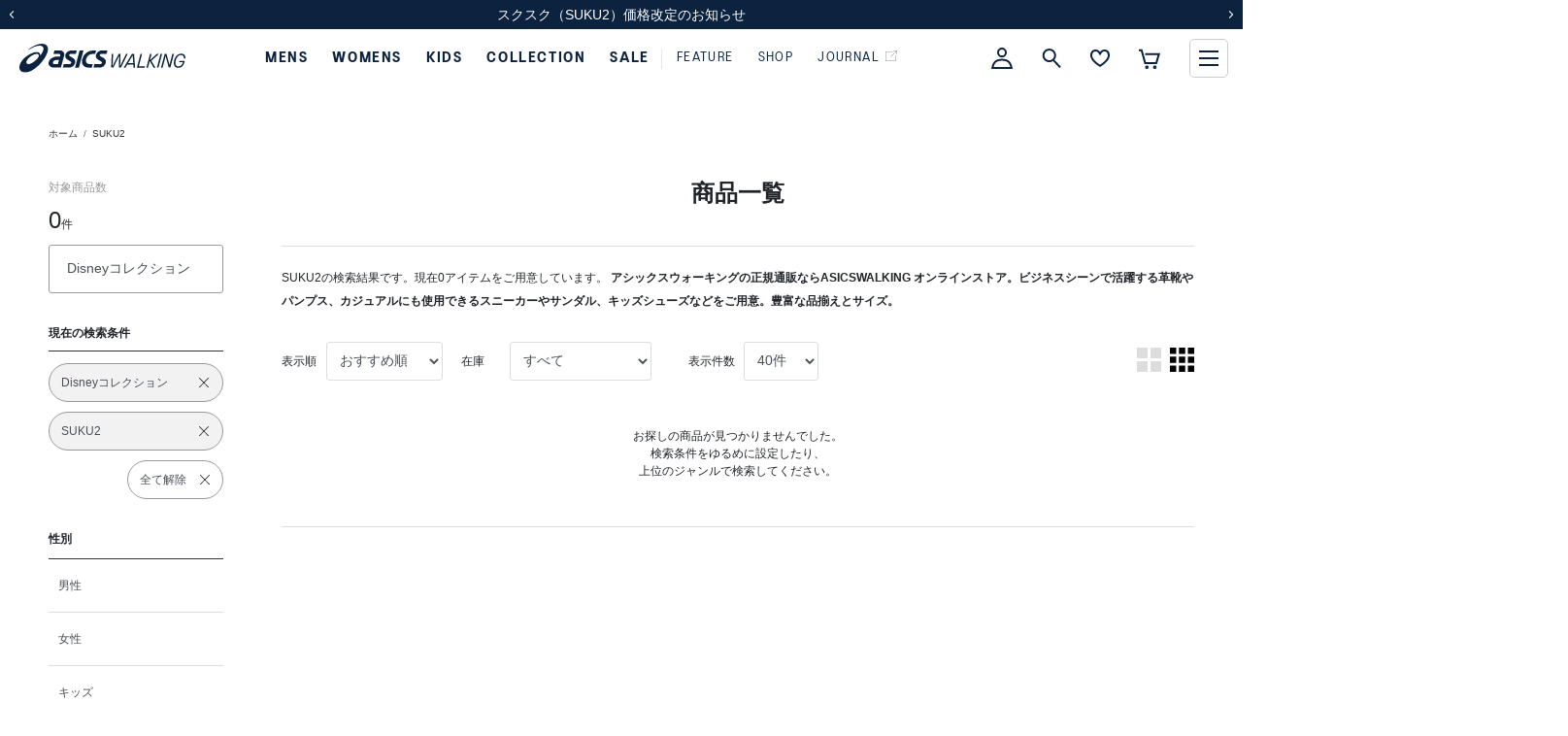

--- FILE ---
content_type: text/html; charset=UTF-8
request_url: https://walking.asics.com/items?bc=SUKU2&kw=Disney%E3%82%B3%E3%83%AC%E3%82%AF%E3%82%B7%E3%83%A7%E3%83%B3
body_size: 70546
content:
<!DOCTYPE html>
<html lang="ja">
    <head>
        
                <title>SUKU2</title>
                
        <meta http-equiv="content-type" content="text/html; charset=utf-8">
        <meta name="viewport" content="width=device-width, initial-scale=1.0, minimum-scale=1.0, maximum-scale=1.0, user-scalable=no, shrink-to-fit=no">
        <meta name="csrf-token" content="aB3Lh12xXWJjWLJdcATIsxb7tdHaq6KLixJKMKwJ">
        
        <meta name="format-detection" content="telephone=no">
                    <meta name="robots" content="noindex,nofollow">
                        <meta name="title" content="SUKU2">
                <meta name="description" content="SUKU2">
                <meta name="keywords" content="SUKU2">
        
        
                    
                        <meta property="og:title" content="SUKU2">
                    
                        <meta property="og:description" content="SUKU2">
                    
                        <meta property="og:image" content="/content-images/web_clip.png?id=51823979c6a11349622c0072725bdc14">
                    
                        <meta property="og:url" content="https://walking.asics.com/items?bc=SUKU2&amp;kw=Disney%E3%82%B3%E3%83%AC%E3%82%AF%E3%82%B7%E3%83%A7%E3%83%B3">
                    
                        <meta property="og:site_name" content="ASICS WALKING アシックス ウォーキング 公式ストア｜ASICS WALKING ONLINESTORE">
                    
                        <meta property="og:type" content="website">
        
        
        
        
                <meta name="twitter:card" content="summary_large_image">
                <meta name="twitter:title" content="SUKU2">
                <meta name="twitter:url" content="https://walking.asics.com/items?bc=SUKU2&amp;kw=Disney%E3%82%B3%E3%83%AC%E3%82%AF%E3%82%B7%E3%83%A7%E3%83%B3">
                <meta name="twitter:description" content="SUKU2">
                <meta name="twitter:image" content="/content-images/web_clip.png?id=51823979c6a11349622c0072725bdc14">
        
        
        
        
                <link rel="apple-touch-icon-precomposed" href="/content-images/web_clip.png?id=51823979c6a11349622c0072725bdc14">
                        <link rel="icon" type="image/x-icon" href="/favicon.ico">
                        <link rel="shortcut icon" type="image/x-icon" href="/favicon.ico">
        
        
                <link rel="canonical" href="https://walking.asics.com/items?bc=SUKU2">
        
        
        <script type="application/ld+json" data-seo-structured-data-type="BreadcrumbList">
        {"@context":"https://schema.org","@type":"BreadcrumbList","itemListElement":[{"@type":"ListItem","position":1,"name":"ホーム","item":"https://walking.asics.com"},{"@type":"ListItem","position":2,"name":"SUKU2","item":"https://walking.asics.com/brand/suku2"}]}
    </script>



        
        <link rel="preload" as="font" href="/fonts/ASICSFont3.0-Regular.woff" crossorigin="anonymous">
        <link rel="preload" as="font" href="/fonts/ASICSFont3.0-Bold.woff" crossorigin="anonymous">
        <link rel="preload" as="font" href="/fonts/ASICSFont3.0-Italic.woff" crossorigin="anonymous">
        <link rel="preload" as="font" href="/fonts/ASICSFont3.0-BoldItalic.woff" crossorigin="anonymous">

        
        <link rel="stylesheet" href="/css/app.css?id=783dac9e7ebba7a65d841a562a5dc73c">

        
                <script src="/js/headscripts.js?id=e567c30037469bc5d47c00980ed830f5"></script>
            <!-- Google Tag Manager -->
    <script id="google-tag-manager-ga4-script-container">
    console.log('>>>> GTM for GA4 execute in HTML');
    (function(w,d,s,l,i){w[l]=w[l]||[];w[l].push({'gtm.start':
    new Date().getTime(),event:'gtm.js'});var f=d.getElementsByTagName(s)[0],
    j=d.createElement(s),dl=l!='dataLayer'?'&l='+l:'';j.async=true;j.src=
    'https://www.googletagmanager.com/gtm.js?id='+i+dl;f.parentNode.insertBefore(j,f);
    })(window,document,'script','dataLayer','GTM-WWRCVRNJ');
    </script>
    <!-- End Google Tag Manager -->
        
            </head>
    <body class="pg-item-stock">
        <div class="l-default js-app">
            <div class="l-default__pusher">
                <div class="l-default__content" id="js-default-content">
                                        <div class="d-flex align-items-center" style="color:#ff0000; font-size:20pt; font-weight:bold; line-height:2" id='executing_simulation'></div>

                    <div id="page-container" class="p-ajax-loader">
    <div class="p-ajax-loader__container js-ajax-loader">
        <div class="p-ajax-loader__loader-container">
            <div class="spinner-border" role="status">
                <span class="sr-only">Loading...</span>
            </div>
        </div>
    </div>
    <div class="p-ajax-loader__content js-ajax-content"><div class="l-default__header">
                                                                            <div class="l-headline">
    
            <div class="l-headline__body ">
            <div class="p-slider ">
    <div class="swiper-container js-slider "
                    data-slider-key="headline-slider"
                        data-slider-option="{&quot;autoPlay&quot;:true,&quot;slideInterval&quot;:5000,&quot;slidesPerView&quot;:1,&quot;slidesPerGroup&quot;:1,&quot;loopFillGroupWithBlank&quot;:true,&quot;navigation&quot;:{&quot;nextEl&quot;:&quot;.swiper-button-next&quot;,&quot;prevEl&quot;:&quot;.swiper-button-prev&quot;},&quot;effect&quot;:&quot;fade&quot;,&quot;fadeEffect&quot;:{&quot;crossFade&quot;:true}}"
            >
        <div class="swiper-wrapper">
                            <div class="swiper-slide ">
                                        <a href="https://www.asics-trading.co.jp/shop/a/aawk-program/" target=&quot;_blank&quot; rel=&quot;noopener&quot; class="">
                        <div>
                            
                            <div class="d-none d-lg-block">
                                                                    <div class="l-headline__headline l-headline__headline--text-only ">
                                        <div class="l-headline__headline--text-only__ellipsis">
                                            メンバーシッププログラム会員規約の一部改定および2026年度会員ランクのご案内
                                        </div>
                                    </div>
                                                            </div>
                            
                            <div class="d-block d-lg-none">
                                                                    <div class="l-headline__headline l-headline__headline--text-only ">
                                        <div class="l-headline__headline--text-only__ellipsis">
                                            メンバーシッププログラム会員規約の一部改定および2026年度会員ランクのご案内
                                        </div>
                                    </div>
                                                            </div>
                        </div>
                    </a>
                    
                </div>
                            <div class="swiper-slide ">
                                        <a href="https://www.asics-trading.co.jp/cms/pdf/202602_PriceChangeNotice.pdf" target=&quot;_blank&quot; rel=&quot;noopener&quot; class="">
                        <div>
                            
                            <div class="d-none d-lg-block">
                                                                    <div class="l-headline__headline l-headline__headline--text-only ">
                                        <div class="l-headline__headline--text-only__ellipsis">
                                            スクスク（SUKU2）価格改定のお知らせ
                                        </div>
                                    </div>
                                                            </div>
                            
                            <div class="d-block d-lg-none">
                                                                    <div class="l-headline__headline l-headline__headline--text-only ">
                                        <div class="l-headline__headline--text-only__ellipsis">
                                            スクスク（SUKU2）価格改定のお知らせ
                                        </div>
                                    </div>
                                                            </div>
                        </div>
                    </a>
                    
                </div>
                            <div class="swiper-slide ">
                                        <a href="https://walking.asics.com/feature/repair_info2"  class="">
                        <div>
                            
                            <div class="d-none d-lg-block">
                                                                    <div class="l-headline__headline l-headline__headline--text-only ">
                                        <div class="l-headline__headline--text-only__ellipsis">
                                            アシックスウォーキング修理サービスに関するお知らせ
                                        </div>
                                    </div>
                                                            </div>
                            
                            <div class="d-block d-lg-none">
                                                                    <div class="l-headline__headline l-headline__headline--text-only ">
                                        <div class="l-headline__headline--text-only__ellipsis">
                                            アシックスウォーキング修理サービスに関するお知らせ
                                        </div>
                                    </div>
                                                            </div>
                        </div>
                    </a>
                    
                </div>
                            <div class="swiper-slide ">
                                        <a href="https://walking.asics.com/feature/asics-walking-application"  class="">
                        <div>
                            
                            <div class="d-none d-lg-block">
                                                                    <div class="l-headline__headline l-headline__headline--text-only ">
                                        <div class="l-headline__headline--text-only__ellipsis">
                                            アシックスウォーキングアプリ登場
                                        </div>
                                    </div>
                                                            </div>
                            
                            <div class="d-block d-lg-none">
                                                                    <div class="l-headline__headline l-headline__headline--text-only ">
                                        <div class="l-headline__headline--text-only__ellipsis">
                                            アシックスウォーキングアプリ登場
                                        </div>
                                    </div>
                                                            </div>
                        </div>
                    </a>
                    
                </div>
                    </div>

        
        <div class="swiper-button-wrapper  ">
            <div class="swiper-button-prev l-headline__swiper p-0">
                <div class="l-headline__swiper--size"></div>
                <div class="l-headline__swiper-prev l-headline__swiper-icon"></div>
                <span class="sr-only">前の画像</span>
            </div>
            <div class="swiper-button-next l-headline__swiper p-0">
                <div class="l-headline__swiper--size"></div>
                <div class="l-headline__swiper-next l-headline__swiper-icon"></div>
                <span class="sr-only">次の画像</span>
            </div>
        </div>
    </div>
</div>
        </div>
    </div>
                                        <header class="l-header sticky-top js-header u-font__asics">
    
    <nav class="l-header__row navbar navbar-expand-md d-flex flex-column flex-nowrap">
        <div class="l-header__logo">
            <div class="l-header__logo-brand">
                <a class="l-header__logo-link" href="https://walking.asics.com">
                                            <div class="l-header__logo-image-box">
                            <img class="l-header__logo-image" src="data:image/svg+xml;charset=utf8,%3Csvg%20xmlns%3D%22http%3A%2F%2Fwww.w3.org%2F2000%2Fsvg%22%20width%3D%22171.881%22%20height%3D%2230.332%22%20viewBox%3D%220%200%20171.881%2030.332%22%3E%20%3Cdefs%3E%20%3Cstyle%3E%20.cls-1%20%7B%20fill%3A%20%230c2340%3B%20%7D%20%3C%2Fstyle%3E%20%3C%2Fdefs%3E%20%3Cpath%20id%3D%22%E3%83%91%E3%82%B9_39%22%20data-name%3D%22%E3%83%91%E3%82%B9%2039%22%20class%3D%22cls-1%22%20d%3D%22M44.7%2C40.965l-.93%2C1.029c-3.327%2C3.268-6.416%2C5.013-8.5%2C5.013a2.1%2C2.1%2C0%2C0%2C1-2.13-2.87c.9-3.19%2C6.66-7.918%2C10.585-7.918%2C2.867%2C0%2C2.648%2C2.561.971%2C4.746m10.72-9.77c0-2.909-1.675-5.7-6.11-5.7-5.013%2C0-10.534%2C3.068-14%2C5.971l.273.4c5.379-3.772%2C12.846-6.224%2C14.9-2.546%2C1.086%2C1.941-.759%2C5.86-3.356%2C8.959.622-1.369.212-3.994-3.411-3.994-6.024%2C0-17.877%2C7.979-17.877%2C16.141%2C0%2C3.272%2C2.267%2C5.4%2C6.005%2C5.4%2C10%2C0%2C23.57-16.4%2C23.57-24.632M66.806%2C42.719l-1.148%2C4.287H62.185a1.713%2C1.713%2C0%2C0%2C1-1.367-.573%2C1.675%2C1.675%2C0%2C0%2C1-.26-1.509%2C3.207%2C3.207%2C0%2C0%2C1%2C3.03-2.2Zm5.283-4.443a4.4%2C4.4%2C0%2C0%2C0-.649-4.125%2C4.724%2C4.724%2C0%2C0%2C0-3.479-1.639H62.11l-.992%2C3.7h5.516l.529.057a1.23%2C1.23%2C0%2C0%2C1%2C.784.435%2C1.625%2C1.625%2C0%2C0%2C1%2C.1%2C1.393l-.261.975H64.309c-2.993%2C0-7.164%2C2.147-8.093%2C5.614a4.707%2C4.707%2C0%2C0%2C0%2C.841%2C4.327%2C5.682%2C5.682%2C0%2C0%2C0%2C4.39%2C1.694h7.309ZM84.3%2C36.215l.995-3.7H79.922a7.073%2C7.073%2C0%2C0%2C0-4.25%2C1.355A5.882%2C5.882%2C0%2C0%2C0%2C73.4%2C37.317c-.861%2C3.212%2C1.664%2C4.762%2C3.693%2C5.861%2C1.455.788%2C2.71%2C1.467%2C2.442%2C2.474-.195.723-.51%2C1.354-2.3%2C1.354H71.773l-.992%2C3.7h6.046a6.915%2C6.915%2C0%2C0%2C0%2C4.324-1.262%2C6.733%2C6.733%2C0%2C0%2C0%2C2.312-3.8%2C4.188%2C4.188%2C0%2C0%2C0-.834-4.011%2C10.944%2C10.944%2C0%2C0%2C0-2.991-2.075c-1.307-.7-2.541-1.37-2.325-2.177a1.629%2C1.629%2C0%2C0%2C1%2C1.673-1.167Zm3.138%2C14.5%2C4.741-18.2h-4l-4.743%2C18.2Zm16.793-14.5.992-3.7h-2.384a11.894%2C11.894%2C0%2C0%2C0-11.916%2C9.1c-1.39%2C5.189%2C1.373%2C9.1%2C6.424%2C9.1h3.387l.992-3.7H98.337c-1.891%2C0-4.491-1.488-3.444-5.4a7.507%2C7.507%2C0%2C0%2C1%2C7.185-5.4Zm11.774%2C0%2C.994-3.7h-5.369a7.076%2C7.076%2C0%2C0%2C0-4.25%2C1.355%2C5.882%2C5.882%2C0%2C0%2C0-2.272%2C3.451c-.86%2C3.212%2C1.664%2C4.762%2C3.694%2C5.861%2C1.454.788%2C2.71%2C1.467%2C2.44%2C2.474-.193.723-.508%2C1.354-2.3%2C1.354h-5.463l-.992%2C3.7h6.046a6.918%2C6.918%2C0%2C0%2C0%2C4.324-1.262%2C6.734%2C6.734%2C0%2C0%2C0%2C2.313-3.8%2C4.187%2C4.187%2C0%2C0%2C0-.836-4.011%2C10.93%2C10.93%2C0%2C0%2C0-2.99-2.075c-1.308-.7-2.542-1.37-2.326-2.177a1.632%2C1.632%2C0%2C0%2C1%2C1.674-1.167Zm14.945%2C14.5%2C6.979-14.5h-1.657L130.284%2C48.7H130.2l.331-12.487h-1.967L122.456%2C48.7h-.083l.518-12.487h-1.532l-.5%2C14.5h2.153l6.067-12.446h.041l-.352%2C12.446Zm12.735-4.783h-5.3l4.639-7.911h.083Zm.352%2C4.783h1.574l-1.076-14.5h-2.216l-8.511%2C14.5h1.781l1.946-3.334h6.254Zm11.795-1.45h-6.378l3.4-13.046h-1.615l-3.769%2C14.5h7.993Zm6.618-5.778%2C7.869-7.269h-2.174l-7.165%2C6.648%2C1.719-6.648H161.08l-3.769%2C14.5h1.615l1.843-7.062%2C4.038%2C7.062h1.8Zm7.351%2C7.227%2C3.769-14.5h-1.615l-3.769%2C14.5Zm12.279%2C0%2C3.769-14.5H184.23l-2.464%2C9.464-.455%2C2.154h-.083L178.1%2C36.215h-1.864l-3.769%2C14.5h1.615l2.568-9.961.5-2.3h.083l3.23%2C12.259Zm11.434-14.744c-4.846%2C0-7.807%2C4.95-7.807%2C9.837%2C0%2C3.417%2C1.864%2C5.156%2C4.411%2C5.156%2C3.375%2C0%2C5.571-1.988%2C6.668-6.3l.29-1.139h-5.612l-.393%2C1.45h4.08c-.725%2C2.609-2.278%2C4.535-4.764%2C4.535-1.864%2C0-3.044-1.18-3.044-3.914%2C0-3.789%2C2.216-8.179%2C5.778-8.179%2C2.216%2C0%2C3.189%2C1.346%2C3.023%2C3.79l1.532-.1c.373-3.231-1.325-5.136-4.162-5.136%22%20transform%3D%22translate(-25.844%20-25.494)%22%2F%3E%3C%2Fsvg%3E" alt="ASICS WALKING アシックス ウォーキング 公式ストア｜ASICS WALKING ONLINESTORE">
                        </div>
                                    </a>
            </div>
            
            <ul class="l-header__global-navi d-none d-xl-block">
                <div class="container navbar-nav justify-content-center px-0">
    <ul class="p-global-navi__row">
                                <li class="p-global-navi__item nav-item js-header-popover-menu ">
                <a class="p-global-navi__popover-menu-link" href="/items?du=1&amp;gc=MEN.UNISEX&amp;pp=40&amp;st=1" >
                    <span class="p-global-navi__popover-menu-link-span">
                        MENS
                                            </span>
                    <span class="p-global-navi__popover-menu-link-hover-span">
                        メンズ
                                            </span>
                </a>
                                    <div class="p-global-navi__popover-menu-body js-popover-menu-body">
                        <div class="p-header-popover-item container p-0">
    <div class="d-flex flex-row justify-content-center p-header-popover-item__row col-12">
        
        <div class="col-12 px-0 p-header-popover-item__content-center">
            <div class="row no-gutters text-left">
                                    <div class="d-flex flex-column p-header-popover-item__menu-column">
                        <div class="font-weight-bold p-header-popover-item__middle-link--large-category">
                            <a href="javascript:void()" class="p-header-popover-item__large-link-text">
                                ピックアップ
                            </a>
                        </div>
                                                    <div class="p-header-popover-item__middle-link--small-category">
                                <a href="/items?du=1&amp;gc=MEN.UNISEX&amp;pp=40&amp;st=1" class="p-header-popover-item__small-link-text">
                                    すべてのシューズ
                                                                    </a>
                            </div>
                                                    <div class="p-header-popover-item__middle-link--small-category">
                                <a href="/items?du=1&amp;gc=MEN.UNISEX&amp;pp=40&amp;st=1" class="p-header-popover-item__small-link-text">
                                    新商品から探す
                                                                    </a>
                            </div>
                                                    <div class="p-header-popover-item__middle-link--small-category">
                                <a href="/ranking?gc=MEN.UNISEX" class="p-header-popover-item__small-link-text">
                                    ランキングから探す
                                                                    </a>
                            </div>
                                                    <div class="p-header-popover-item__middle-link--small-category">
                                <a href="/items?gc=MEN.UNISEX&amp;ptc=1" class="p-header-popover-item__small-link-text">
                                    セール商品から探す
                                                                    </a>
                            </div>
                                            </div>
                                    <div class="d-flex flex-column p-header-popover-item__menu-column">
                        <div class="font-weight-bold p-header-popover-item__middle-link--large-category">
                            <a href="javascript:void()" class="p-header-popover-item__large-link-text">
                                シューズタイプ
                            </a>
                        </div>
                                                    <div class="p-header-popover-item__middle-link--small-category">
                                <a href="/items?lcc=002&amp;gc=MEN.UNISEX" class="p-header-popover-item__small-link-text">
                                    ビジネスシューズ
                                                                    </a>
                            </div>
                                                    <div class="p-header-popover-item__middle-link--small-category">
                                <a href="/items?lcc=003&amp;gc=MEN.UNISEX" class="p-header-popover-item__small-link-text">
                                    カジュアルシューズ
                                                                    </a>
                            </div>
                                                    <div class="p-header-popover-item__middle-link--small-category">
                                <a href="/items?lcc=001&amp;gc=MEN.UNISEX" class="p-header-popover-item__small-link-text">
                                    スニーカー
                                                                    </a>
                            </div>
                                                    <div class="p-header-popover-item__middle-link--small-category">
                                <a href="/items?scc=002005&amp;gc=MEN.UNISEX" class="p-header-popover-item__small-link-text">
                                    ローファー
                                                                    </a>
                            </div>
                                                    <div class="p-header-popover-item__middle-link--small-category">
                                <a href="/items?scc=002004&amp;gc=MEN.UNISEX" class="p-header-popover-item__small-link-text">
                                    ブーツ
                                                                    </a>
                            </div>
                                                    <div class="p-header-popover-item__middle-link--small-category">
                                <a href="/items?bc=WW.LW&amp;gc=MEN.UNISEX" class="p-header-popover-item__small-link-text">
                                    スポーツウォーキング
                                                                    </a>
                            </div>
                                                    <div class="p-header-popover-item__middle-link--small-category">
                                <a href="/items?kw=GORE-TEX%E9%98%B2%E6%B0%B4&amp;gc=MEN.UNISEX" class="p-header-popover-item__small-link-text">
                                    防水（ゴアテックス）
                                                                    </a>
                            </div>
                                                    <div class="p-header-popover-item__middle-link--small-category">
                                <a href="/items?lcc=401&amp;gc=MEN.UNISEX" class="p-header-popover-item__small-link-text">
                                    中敷
                                                                    </a>
                            </div>
                                            </div>
                                    <div class="d-flex flex-column p-header-popover-item__menu-column">
                        <div class="font-weight-bold p-header-popover-item__middle-link--large-category">
                            <a href="javascript:void()" class="p-header-popover-item__large-link-text">
                                コレクション
                            </a>
                        </div>
                                                    <div class="p-header-popover-item__middle-link--small-category">
                                <a href="/brand/pedala" class="p-header-popover-item__small-link-text">
                                    PEDALA
                                                                            <span class="p-header-popover-item__sub-name"> ／ペダラ</span>
                                                                    </a>
                            </div>
                                                    <div class="p-header-popover-item__middle-link--small-category">
                                <a href="/brand/runwalk" class="p-header-popover-item__small-link-text">
                                    RUNWALK
                                                                            <span class="p-header-popover-item__sub-name"> ／ランウォーク</span>
                                                                    </a>
                            </div>
                                                    <div class="p-header-popover-item__middle-link--small-category">
                                <a href="/feature/gel-biz" class="p-header-popover-item__small-link-text">
                                    GEL-BIZ
                                                                            <span class="p-header-popover-item__sub-name"> ／ゲルビズ</span>
                                                                    </a>
                            </div>
                                                    <div class="p-header-popover-item__middle-link--small-category">
                                <a href="/brand/wellnesswalker" class="p-header-popover-item__small-link-text">
                                    WELLNESS WALKER
                                                                            <span class="p-header-popover-item__sub-name"> ／ウェルネスウォーカー</span>
                                                                    </a>
                            </div>
                                                    <div class="p-header-popover-item__middle-link--small-category">
                                <a href="/items?&amp;bc=LW" class="p-header-popover-item__small-link-text">
                                    LIFE WALKER
                                                                            <span class="p-header-popover-item__sub-name"> ／ライフウォーカー</span>
                                                                    </a>
                            </div>
                                            </div>
                            </div>
        </div>
    </div>
</div>                    </div>
                            </li>
                                <li class="p-global-navi__item nav-item js-header-popover-menu ">
                <a class="p-global-navi__popover-menu-link" href="/items?du=1&amp;gc=WOMEN.UNISEX&amp;pp=40&amp;st=1" >
                    <span class="p-global-navi__popover-menu-link-span">
                        WOMENS
                                            </span>
                    <span class="p-global-navi__popover-menu-link-hover-span">
                        ウィメンズ
                                            </span>
                </a>
                                    <div class="p-global-navi__popover-menu-body js-popover-menu-body">
                        <div class="p-header-popover-item container p-0">
    <div class="d-flex flex-row justify-content-center p-header-popover-item__row col-12">
        
        <div class="col-12 px-0 p-header-popover-item__content-center">
            <div class="row no-gutters text-left">
                                    <div class="d-flex flex-column p-header-popover-item__menu-column">
                        <div class="font-weight-bold p-header-popover-item__middle-link--large-category">
                            <a href="javascript:void()" class="p-header-popover-item__large-link-text">
                                ピックアップ
                            </a>
                        </div>
                                                    <div class="p-header-popover-item__middle-link--small-category">
                                <a href="/items?du=1&amp;gc=WOMEN.UNISEX&amp;pp=40&amp;st=1" class="p-header-popover-item__small-link-text">
                                    すべてのシューズ
                                                                    </a>
                            </div>
                                                    <div class="p-header-popover-item__middle-link--small-category">
                                <a href="/items?du=1&amp;gc=WOMEN.UNISEX&amp;pp=40&amp;st=1" class="p-header-popover-item__small-link-text">
                                    新商品から探す
                                                                    </a>
                            </div>
                                                    <div class="p-header-popover-item__middle-link--small-category">
                                <a href="/ranking?gc=WOMEN.UNISEX" class="p-header-popover-item__small-link-text">
                                    ランキングから探す
                                                                    </a>
                            </div>
                                                    <div class="p-header-popover-item__middle-link--small-category">
                                <a href="/items?gc=WOMEN.UNISEX&amp;ptc=1" class="p-header-popover-item__small-link-text">
                                    セール商品から探す
                                                                    </a>
                            </div>
                                            </div>
                                    <div class="d-flex flex-column p-header-popover-item__menu-column">
                        <div class="font-weight-bold p-header-popover-item__middle-link--large-category">
                            <a href="javascript:void()" class="p-header-popover-item__large-link-text">
                                シューズタイプ
                            </a>
                        </div>
                                                    <div class="p-header-popover-item__middle-link--small-category">
                                <a href="/items?lcc=100&amp;gc=WOMEN.UNISEX" class="p-header-popover-item__small-link-text">
                                    パンプス
                                                                    </a>
                            </div>
                                                    <div class="p-header-popover-item__middle-link--small-category">
                                <a href="/items?lcc=003&amp;gc=WOMEN.UNISEX" class="p-header-popover-item__small-link-text">
                                    カジュアルシューズ
                                                                    </a>
                            </div>
                                                    <div class="p-header-popover-item__middle-link--small-category">
                                <a href="/items?lcc=001&amp;gc=WOMEN.UNISEX" class="p-header-popover-item__small-link-text">
                                    スニーカー
                                                                    </a>
                            </div>
                                                    <div class="p-header-popover-item__middle-link--small-category">
                                <a href="/items?lcc=109&amp;gc=WOMEN.UNISEX" class="p-header-popover-item__small-link-text">
                                    フラットシューズ
                                                                    </a>
                            </div>
                                                    <div class="p-header-popover-item__middle-link--small-category">
                                <a href="/items?scc=002005&amp;gc=WOMEN.UNISEX" class="p-header-popover-item__small-link-text">
                                    ローファー
                                                                    </a>
                            </div>
                                                    <div class="p-header-popover-item__middle-link--small-category">
                                <a href="/items?lcc=101&amp;gc=WOMEN.UNISEX" class="p-header-popover-item__small-link-text">
                                    サンダル
                                                                    </a>
                            </div>
                                                    <div class="p-header-popover-item__middle-link--small-category">
                                <a href="/items?lcc=102&amp;gc=WOMEN.UNISEX" class="p-header-popover-item__small-link-text">
                                    ブーツ
                                                                    </a>
                            </div>
                                                    <div class="p-header-popover-item__middle-link--small-category">
                                <a href="/items?bc=WW.LW&amp;gc=WOMEN.UNISEX" class="p-header-popover-item__small-link-text">
                                    スポーツウォーキング
                                                                    </a>
                            </div>
                                                    <div class="p-header-popover-item__middle-link--small-category">
                                <a href="/items?kw=GORE-TEX%E9%98%B2%E6%B0%B4&amp;gc=WOMEN.UNISEX" class="p-header-popover-item__small-link-text">
                                    防水（ゴアテックス）
                                                                    </a>
                            </div>
                                                    <div class="p-header-popover-item__middle-link--small-category">
                                <a href="/items?lcc=401&amp;gc=WOMEN.UNISEX" class="p-header-popover-item__small-link-text">
                                    中敷
                                                                    </a>
                            </div>
                                            </div>
                                    <div class="d-flex flex-column p-header-popover-item__menu-column">
                        <div class="font-weight-bold p-header-popover-item__middle-link--large-category">
                            <a href="javascript:void()" class="p-header-popover-item__large-link-text">
                                コレクション
                            </a>
                        </div>
                                                    <div class="p-header-popover-item__middle-link--small-category">
                                <a href="/brand/pedala" class="p-header-popover-item__small-link-text">
                                    PEDALA
                                                                            <span class="p-header-popover-item__sub-name"> ／ペダラ</span>
                                                                    </a>
                            </div>
                                                    <div class="p-header-popover-item__middle-link--small-category">
                                <a href="/brand/runwalk" class="p-header-popover-item__small-link-text">
                                    RUNWALK
                                                                            <span class="p-header-popover-item__sub-name"> ／ランウォーク</span>
                                                                    </a>
                            </div>
                                                    <div class="p-header-popover-item__middle-link--small-category">
                                <a href="/brand/wellnesswalker" class="p-header-popover-item__small-link-text">
                                    WELLNESS WALKER
                                                                            <span class="p-header-popover-item__sub-name"> ／ウェルネスウォーカー</span>
                                                                    </a>
                            </div>
                                                    <div class="p-header-popover-item__middle-link--small-category">
                                <a href="/items?&amp;bc=LW" class="p-header-popover-item__small-link-text">
                                    LIFE WALKER
                                                                            <span class="p-header-popover-item__sub-name"> ／ライフウォーカー</span>
                                                                    </a>
                            </div>
                                            </div>
                            </div>
        </div>
    </div>
</div>                    </div>
                            </li>
                                <li class="p-global-navi__item nav-item js-header-popover-menu ">
                <a class="p-global-navi__popover-menu-link" href="/items?du=1&amp;gc=KIDS&amp;pp=40&amp;st=1" >
                    <span class="p-global-navi__popover-menu-link-span">
                        KIDS
                                            </span>
                    <span class="p-global-navi__popover-menu-link-hover-span">
                        キッズ
                                            </span>
                </a>
                                    <div class="p-global-navi__popover-menu-body js-popover-menu-body">
                        <div class="p-header-popover-item container p-0">
    <div class="d-flex flex-row justify-content-center p-header-popover-item__row col-12">
        
        <div class="col-12 px-0 p-header-popover-item__content-center">
            <div class="row no-gutters text-left">
                                    <div class="d-flex flex-column p-header-popover-item__menu-column">
                        <div class="font-weight-bold p-header-popover-item__middle-link--large-category">
                            <a href="javascript:void()" class="p-header-popover-item__large-link-text">
                                ピックアップ
                            </a>
                        </div>
                                                    <div class="p-header-popover-item__middle-link--small-category">
                                <a href="/items?du=1&amp;gc=KIDS&amp;pp=40&amp;st=1" class="p-header-popover-item__small-link-text">
                                    すべてのシューズ
                                                                    </a>
                            </div>
                                                    <div class="p-header-popover-item__middle-link--small-category">
                                <a href="/items?du=1&amp;gc=KIDS&amp;pp=40&amp;st=1" class="p-header-popover-item__small-link-text">
                                    新商品から探す
                                                                    </a>
                            </div>
                                                    <div class="p-header-popover-item__middle-link--small-category">
                                <a href="/ranking?gc=KIDS" class="p-header-popover-item__small-link-text">
                                    ランキングから探す
                                                                    </a>
                            </div>
                                                    <div class="p-header-popover-item__middle-link--small-category">
                                <a href="/items?gc=KIDS&amp;ptc=1" class="p-header-popover-item__small-link-text">
                                    セール商品から探す
                                                                    </a>
                            </div>
                                            </div>
                                    <div class="d-flex flex-column p-header-popover-item__menu-column">
                        <div class="font-weight-bold p-header-popover-item__middle-link--large-category">
                            <a href="javascript:void()" class="p-header-popover-item__large-link-text">
                                シューズサイズ別
                            </a>
                        </div>
                                                    <div class="p-header-popover-item__middle-link--small-category">
                                <a href="/items?bc=SUKU2&amp;kw=%E3%83%95%E3%82%A1%E3%83%BC%E3%82%B9%E3%83%88%E3%82%B7%E3%83%A5%E3%83%BC%E3%82%BA" class="p-header-popover-item__small-link-text">
                                    ファーストシューズ（11.5〜13.5cm）
                                                                    </a>
                            </div>
                                                    <div class="p-header-popover-item__middle-link--small-category">
                                <a href="/items?du=1&amp;gc=KIDS.UNISEX&amp;kw=%E3%83%99%E3%83%93%E3%83%BC%E3%82%B7%E3%83%A5%E3%83%BC%E3%82%BA" class="p-header-popover-item__small-link-text">
                                    ベビーシューズ（12.0〜16.0cm）
                                                                    </a>
                            </div>
                                                    <div class="p-header-popover-item__middle-link--small-category">
                                <a href="/items?du=1&amp;gc=KIDS.UNISEX&amp;kw=%E3%83%97%E3%83%AC%E3%82%B9%E3%82%AF%E3%83%BC%E3%83%AB%E3%82%B7%E3%83%A5%E3%83%BC%E3%82%BA" class="p-header-popover-item__small-link-text">
                                    プレスクールシューズ（15.0〜22.0cm）
                                                                    </a>
                            </div>
                                                    <div class="p-header-popover-item__middle-link--small-category">
                                <a href="/items?du=1&amp;gc=KIDS.UNISEX&amp;kw=%E3%82%B8%E3%83%A5%E3%83%8B%E3%82%A2%E3%82%B7%E3%83%A5%E3%83%BC%E3%82%BA" class="p-header-popover-item__small-link-text">
                                    ジュニアシューズ（21.0〜26.0cm）
                                                                    </a>
                            </div>
                                            </div>
                                    <div class="d-flex flex-column p-header-popover-item__menu-column">
                        <div class="font-weight-bold p-header-popover-item__middle-link--large-category">
                            <a href="javascript:void()" class="p-header-popover-item__large-link-text">
                                シーン別
                            </a>
                        </div>
                                                    <div class="p-header-popover-item__middle-link--small-category">
                                <a href="/items?gc=KIDS&amp;kw=%E6%99%AE%E6%AE%B5%E5%B1%A5%E3%81%8D" class="p-header-popover-item__small-link-text">
                                    普段履き
                                                                    </a>
                            </div>
                                                    <div class="p-header-popover-item__middle-link--small-category">
                                <a href="/items?gc=KIDS&amp;kw=%E4%B8%8A%E5%B1%A5%E3%81%8D" class="p-header-popover-item__small-link-text">
                                    上履き
                                                                    </a>
                            </div>
                                                    <div class="p-header-popover-item__middle-link--small-category">
                                <a href="/items?kw=formal" class="p-header-popover-item__small-link-text">
                                    フォーマル
                                                                    </a>
                            </div>
                                                    <div class="p-header-popover-item__middle-link--small-category">
                                <a href="/items?gc=KIDS&amp;kw=sports" class="p-header-popover-item__small-link-text">
                                    スポーツシーン
                                                                    </a>
                            </div>
                                                    <div class="p-header-popover-item__middle-link--small-category">
                                <a href="/items?gc=KIDS&amp;kw=%E3%82%B5%E3%83%9E%E3%83%BC%E3%82%B7%E3%83%A5%E3%83%BC%E3%82%BA&amp;du=1" class="p-header-popover-item__small-link-text">
                                    サマーシューズ
                                                                    </a>
                            </div>
                                                    <div class="p-header-popover-item__middle-link--small-category">
                                <a href="/items?gc=KIDS&amp;lcc=401" class="p-header-popover-item__small-link-text">
                                    中敷
                                                                    </a>
                            </div>
                                                    <div class="p-header-popover-item__middle-link--small-category">
                                <a href="/items?gc=KIDS&amp;kw=%E7%89%87%E8%B6%B3%E8%B2%A9%E5%A3%B2&amp;du=1" class="p-header-popover-item__small-link-text">
                                    片足販売
                                                                    </a>
                            </div>
                                            </div>
                                    <div class="d-flex flex-column p-header-popover-item__menu-column">
                        <div class="font-weight-bold p-header-popover-item__middle-link--large-category">
                            <a href="javascript:void()" class="p-header-popover-item__large-link-text">
                                コレクション
                            </a>
                        </div>
                                                    <div class="p-header-popover-item__middle-link--small-category">
                                <a href="/brand/suku2" class="p-header-popover-item__small-link-text">
                                    SUKU²
                                                                            <span class="p-header-popover-item__sub-name"> ／スクスク</span>
                                                                    </a>
                            </div>
                                            </div>
                            </div>
        </div>
    </div>
</div>                    </div>
                            </li>
                                <li class="p-global-navi__item nav-item js-header-popover-menu ">
                <a class="p-global-navi__popover-menu-link" href="javascript:void()" >
                    <span class="p-global-navi__popover-menu-link-span">
                        COLLECTION
                                            </span>
                    <span class="p-global-navi__popover-menu-link-hover-span">
                        コレクション
                                            </span>
                </a>
                                    <div class="p-global-navi__popover-menu-body js-popover-menu-body">
                        <div class="p-header-popover-item container p-0">
    <div class="d-flex flex-row justify-content-center p-header-popover-item__row col-12">
        
        <div class="col-12 px-0 p-header-popover-item__content-center">
            <div class="row no-gutters text-left">
                                    <div class="d-flex flex-column p-header-popover-item__menu-column">
                        <div class="font-weight-bold p-header-popover-item__middle-link--large-category">
                            <a href="javascript:void()" class="p-header-popover-item__large-link-text">
                                コレクション
                            </a>
                        </div>
                                                    <div class="p-header-popover-item__middle-link--small-category">
                                <a href="/brand/pedala" class="p-header-popover-item__small-link-text">
                                    PEDALA
                                                                            <span class="p-header-popover-item__sub-name"> ／ペダラ</span>
                                                                    </a>
                            </div>
                                                    <div class="p-header-popover-item__middle-link--small-category">
                                <a href="/brand/runwalk" class="p-header-popover-item__small-link-text">
                                    RUNWALK
                                                                            <span class="p-header-popover-item__sub-name"> ／ランウォーク</span>
                                                                    </a>
                            </div>
                                                    <div class="p-header-popover-item__middle-link--small-category">
                                <a href="/feature/gel-biz" class="p-header-popover-item__small-link-text">
                                    GEL-BIZ
                                                                            <span class="p-header-popover-item__sub-name"> ／ゲルビズ</span>
                                                                    </a>
                            </div>
                                                    <div class="p-header-popover-item__middle-link--small-category">
                                <a href="/brand/wellnesswalker" class="p-header-popover-item__small-link-text">
                                    WELLNESS WALKER
                                                                            <span class="p-header-popover-item__sub-name"> ／ウェルネスウォーカー</span>
                                                                    </a>
                            </div>
                                                    <div class="p-header-popover-item__middle-link--small-category">
                                <a href="/items?&amp;bc=LW" class="p-header-popover-item__small-link-text">
                                    LIFE WALKER
                                                                            <span class="p-header-popover-item__sub-name"> ／ライフウォーカー</span>
                                                                    </a>
                            </div>
                                                    <div class="p-header-popover-item__middle-link--small-category">
                                <a href="/brand/suku2" class="p-header-popover-item__small-link-text">
                                    SUKU²
                                                                            <span class="p-header-popover-item__sub-name"> ／スクスク</span>
                                                                    </a>
                            </div>
                                            </div>
                            </div>
        </div>
    </div>
</div>                    </div>
                            </li>
                                <li class="p-global-navi__item nav-item js-header-popover-menu ">
                <a class="p-global-navi__popover-menu-link" href="javascript:void()" >
                    <span class="p-global-navi__popover-menu-link-span">
                        SALE
                                            </span>
                    <span class="p-global-navi__popover-menu-link-hover-span">
                        セール
                                            </span>
                </a>
                                    <div class="p-global-navi__popover-menu-body js-popover-menu-body">
                        <div class="p-header-popover-item container p-0">
    <div class="d-flex flex-row justify-content-center p-header-popover-item__row col-12">
        
        <div class="col-12 px-0 p-header-popover-item__content-center">
            <div class="row no-gutters text-left">
                                    <div class="d-flex flex-column p-header-popover-item__menu-column">
                        <div class="font-weight-bold p-header-popover-item__middle-link--large-category">
                            <a href="javascript:void()" class="p-header-popover-item__large-link-text">
                                セール
                            </a>
                        </div>
                                                    <div class="p-header-popover-item__middle-link--small-category">
                                <a href="/items?gc=MEN.UNISEX&amp;ptc=1" class="p-header-popover-item__small-link-text">
                                    メンズ
                                                                    </a>
                            </div>
                                                    <div class="p-header-popover-item__middle-link--small-category">
                                <a href="/items?gc=WOMEN.UNISEX&amp;ptc=1" class="p-header-popover-item__small-link-text">
                                    ウィメンズ
                                                                    </a>
                            </div>
                                                    <div class="p-header-popover-item__middle-link--small-category">
                                <a href="/items?cp=1&amp;gc=KIDS&amp;ptc=1" class="p-header-popover-item__small-link-text">
                                    キッズ
                                                                    </a>
                            </div>
                                            </div>
                            </div>
        </div>
    </div>
</div>                    </div>
                            </li>
                                <li class="p-global-navi__item nav-item js-header-popover-menu p-global-navi__sub-item">
                <a class="p-global-navi__popover-menu-link" href="/feature" >
                    <span class="p-global-navi__popover-menu-link-span">
                        FEATURE
                                            </span>
                    <span class="p-global-navi__popover-menu-link-hover-span">
                        特集
                                            </span>
                </a>
                            </li>
                                <li class="p-global-navi__item nav-item js-header-popover-menu p-global-navi__sub-item">
                <a class="p-global-navi__popover-menu-link" href="/stores" >
                    <span class="p-global-navi__popover-menu-link-span">
                        SHOP
                                            </span>
                    <span class="p-global-navi__popover-menu-link-hover-span">
                        販売店舗
                                            </span>
                </a>
                            </li>
                                <li class="p-global-navi__item nav-item js-header-popover-menu p-global-navi__sub-item">
                <a class="p-global-navi__popover-menu-link" href="/journal/" target="_blank" rel="noopener">
                    <span class="p-global-navi__popover-menu-link-span">
                        JOURNAL
                                                    <span class="p-global-navi__popover-menu-external-link-icon c-icon c-icon__elements--popup_page-gray"></span>
                                            </span>
                    <span class="p-global-navi__popover-menu-link-hover-span">
                        ジャーナル
                                                    <span class="p-global-navi__popover-menu-external-link-icon c-icon c-icon__elements--popup_page-gray"></span>
                                            </span>
                </a>
                            </li>
            </ul>
</div>

            </ul>
            <div class="l-header__navigation d-flex align-items-center justify-content-end">
                <ul class="l-header__navigation-list flex-nowrap">
                    <li class="l-header__navigation-item dropdown d-none d-lg-block l-header__navigation-user">
                                                    <a class="l-header__navigation-link" href="https://walking.asics.com/login">
                                <div class="l-header__navigation-icon c-icon c-icon__header-user-blue"></div>
                            </a>
                                            </li>
                    <li class="l-header__navigation-item l-header__navigation-search">
                        <a class="l-header__navigation-link" href="https://walking.asics.com/items/search?pp=40&amp;st=1&amp;bc=SUKU2&amp;kw=Disney%E3%82%B3%E3%83%AC%E3%82%AF%E3%82%B7%E3%83%A7%E3%83%B3&amp;du=1">
                            <div class="l-header__navigation-icon c-icon c-icon__header-search-blue"></div>
                        </a>
                    </li>
                    <li class="l-header__navigation-item l-header__navigation-like">
                        <a class="l-header__navigation-link" href="https://walking.asics.com/mypage/favorite/items">
                            <div class="l-header__navigation-icon js-header-heart-icon c-icon__header-like-blue"></div>
                        </a>
                    </li>
                    <li class="l-header__navigation-item l-header__navigation-cart">
                        <a class="l-header__navigation-link" href="https://walking.asics.com/cart">
                            <div class="l-header__navigation-icon c-icon c-icon__header-cart-blue c-icon__badge">
                                <span class="badge ec-cart-items-count js-cartItem-count l-header__navigation-cart-count"></span>
                            </div>
                        </a>
                    </li>
                    <li class="l-header__navigation-item l-header__navigation-menu">
                        
                        <div class="l-header__hamburger-open-button js-hamburger-open-menu">
                            <div class="l-header__navigation-icon c-icon c-icon__header-menu-open-blue d-none d-lg-block"></div>
                            <div class="l-header__navigation-icon c-icon c-icon__header-menu-open-blue-sp d-lg-none"></div>
                        </div>
                        <div class="l-header__hamburger-close-button js-hamburger-close-menu">
                            <div class="l-header__navigation-icon c-icon c-icon__header-menu-close-blue"></div>
                        </div>
                    </li>
                </ul>
            </div>
        </div>
    </nav>
    
    <div class="d-lg-none d-block l-header__menu d-lg-none">
        <ul class="p-header-text-menu flex-nowrap">
    <li class="p-header-text-menu__item">
        <a class="p-header-text-menu__link " href="https://walking.asics.com">
            ALL
        </a>
    </li>
    <li class="p-header-text-menu__item">
        <a class="p-header-text-menu__link" href="/items?du=1&amp;gc=MEN.UNISEX&amp;pp=40&amp;st=1">
            MENS
        </a>
    </li>
    <li class="p-header-text-menu__item">
        <a class="p-header-text-menu__link" href="/items?du=1&amp;gc=WOMEN.UNISEX&amp;pp=40&amp;st=1">
            WOMENS
        </a>
    </li>
    <li class="p-header-text-menu__item">
        <a class="p-header-text-menu__link" href="/items?du=1&amp;gc=KIDS&amp;pp=40&amp;st=1">
            KIDS
        </a>
    </li>
</ul>    </div>
</header>

<form id="header-logout-form" method="post" action="https://walking.asics.com/logout">
    <input type="hidden" name="_token" value="aB3Lh12xXWJjWLJdcATIsxb7tdHaq6KLixJKMKwJ"></form>



                                                                    </div>
                                                    
                        <div class="container px-0">
                            <div class="row no-gutters l-default__alert-wrapper">
                                <div class="col-12 l-default__alert">
                                    <div class="alert alert-danger d-none js-validation-error" role="alert">入力項目に誤りがあります。</div>
    

                                </div>
                            </div>
                        </div>

                        
                        <div class="d-none d-lg-block l-default__breadcrumb">
                            

<div class="">
            <nav class="c-breadcrumb container c-breadcrumb__margin " aria-label="breadcrumb">
            <ol class="c-breadcrumb__list breadcrumb">
                                                        <li class="breadcrumb-item " data-separator="/" >
                        <a class="" href="https://walking.asics.com">ホーム</a>
                    </li>
                                                        <li class="breadcrumb-item " data-separator="/" >
                        <a class="" href="https://walking.asics.com/brand/suku2">SUKU2</a>
                    </li>
                            </ol>
        </nav>
    </div>
                        </div>

                        
                        
                        
                        
                        
                        <div class="container l-default__container ">
                            <div class="row l-default__row no-gutters">
                                <main class="col-12 l-default__main content">
                                    <div class="l-item-list">
    <div class="row l-item-list__row">
        <div class="col-12 px-0">
                    </div>
    </div>
    <div class="row l-item-list__row">
                    <div class="col-12 col-lg-3 l-item-list__sidebar">
                    
        <div class="d-none d-lg-block">
            <form id="pc-filter" action="https://walking.asics.com/items" method="get" data-parsley-validate="" class="js-search-filter">
    
                    <input class="hidden-condition" type="text" name="st" data-display-option-target="display-option-pc_st" value="1"  hidden>
    <input class="hidden-condition" type="text" name="du" data-display-option-target="display-option-pc_du" value="1"  hidden>
    <input class="hidden-condition" type="text" name="ss" data-display-option-target="display-option-pc_ss" value=""  hidden>
    <input class="hidden-condition" type="text" name="pp" data-display-option-target="display-option-pc_pp" value="40"  hidden>
    <input class="hidden-condition" type="text" name="roflg" value="" hidden>
    <input class="hidden-condition" type="text" name="sdi" value="" hidden>
        <input type="hidden" name="col" value="">
    <div class="p-pc-filter">
        
                                    <div class="p-pc-filter__title-num">
                    <div class="p-pc-filter__title">対象商品数</div>
                    <div class="p-pc-filter__num">
                        <span id="itemCount" class="p-pc-filter__total" data-num="0">0</span><span class="u-font__size--md">件</span>
                    </div>
                </div>
            
                                                <div class="input-group p-pc-filter__search-box">
                    <input class="form-control rounded" type="text" placeholder="アイテムを検索する"
                        name="kw" maxlength="100" value="Disneyコレクション">
                    <button class="btn p-pc-filter__search" type="submit"><div class="c-icon c-icon__header-search"></div></button>
                </div>
            
                                                
                                                                                                                                                                                                                                                                                                                                                                                                                                                                                                        <div class="p-current-search-conditions">
    <p class="p-current-search-conditions__label">現在の検索条件</p>
    <div class="p-current-search-conditions__container">
        
                                    <div class="p-current-search-condition-label">
    <div class="c-link-to-label ">
    <p class="c-link-to-label__label">Disneyコレクション</p>
            <a class="c-link-to-label__link" href="https://walking.asics.com/items?bc=SUKU2"></a>
    </div></div>                                                <div class="p-current-search-condition-label">
    <div class="c-link-to-label ">
    <p class="c-link-to-label__label">SUKU2</p>
            <a class="c-link-to-label__link" href="https://walking.asics.com/items?kw=Disney%E3%82%B3%E3%83%AC%E3%82%AF%E3%82%B7%E3%83%A7%E3%83%B3"></a>
    </div></div>                            
        <div class="p-current-search-conditions__clear">
            <div class="c-link-to-label c-link-to-label__current-search-condition">
    <p class="c-link-to-label__label">全て解除</p>
            <a class="c-link-to-label__link" href="https://walking.asics.com/items?pp=40&amp;st=1&amp;du=1"></a>
    </div>        </div>
            </div>
</div>                
            
                                                <div class="form-group js-link-list-parent">
                    <div class="c-search-link-list__margin">
    <p class="c-search-link-list__label">性別</p>
    <div class="c-scroll-bar js-filter-scroll">
    <div class="c-scroll-bar__bar-container">
        <div class="c-scroll-bar__bar-container--rail">
        </div>
        <div class="c-scroll-bar__bar-container--bar">
        </div>
    </div>
    <div class="c-scroll-bar__item-container">
        <div class="c-scroll-bar__item-container--items">
            <ul class="list-group">
                                                            <li class="js-parent-list">
                    <a href="https://walking.asics.com/items?gc=MEN" class=" c-search-link-list__link list-group-item list-group-item-action search-condition-pc_gc  js-parent-target"
                        data-value="MEN"
                        data-name="gc">
                        男性
                    </a>
                </li>
                                                                            <li class="js-parent-list">
                    <a href="https://walking.asics.com/items?gc=WOMEN" class=" c-search-link-list__link list-group-item list-group-item-action search-condition-pc_gc  js-parent-target"
                        data-value="WOMEN"
                        data-name="gc">
                        女性
                    </a>
                </li>
                                                                            <li class="js-parent-list">
                    <a href="https://walking.asics.com/items?gc=KIDS" class=" c-search-link-list__link list-group-item list-group-item-action search-condition-pc_gc  js-parent-target"
                        data-value="KIDS"
                        data-name="gc">
                        キッズ
                    </a>
                </li>
                                                                            <li class="js-parent-list">
                    <a href="https://walking.asics.com/items?gc=UNISEX" class=" c-search-link-list__link list-group-item list-group-item-action search-condition-pc_gc  js-parent-target"
                        data-value="UNISEX"
                        data-name="gc">
                        ユニセックス
                    </a>
                </li>
                                    </ul>
        </div>
    </div>
</div>

    <input class="hidden-condition" type="text" name="gc" data-target="js-parent-target" hidden value="">
    </div>
                </div>
            
                                                <div class="form-group js-link-list-parent">
                    <div class="c-search-link-list__margin">
    <p class="c-search-link-list__label">商品ジャンル</p>
    <div class="c-scroll-bar js-filter-scroll">
    <div class="c-scroll-bar__bar-container">
        <div class="c-scroll-bar__bar-container--rail">
        </div>
        <div class="c-scroll-bar__bar-container--bar">
        </div>
    </div>
    <div class="c-scroll-bar__item-container">
        <div class="c-scroll-bar__item-container--items">
            <ul class="list-group">
                                                            <li class="js-parent-list">
                    <a href="https://walking.asics.com/items?ig=シューズ" class=" c-search-link-list__link list-group-item list-group-item-action search-condition-pc_ig  js-parent-target"
                        data-value="シューズ"
                        data-name="ig">
                        シューズ
                    </a>
                </li>
                                    </ul>
        </div>
    </div>
</div>

    <input class="hidden-condition" type="text" name="ig" data-target="js-parent-target" hidden value="">
    </div>
                </div>
            
                                                <div class="form-group js-link-list-parent">
                    <div class="c-search-link-list__margin">
    <p class="c-search-link-list__label">目的別</p>
    <div class="c-scroll-bar js-filter-scroll">
    <div class="c-scroll-bar__bar-container">
        <div class="c-scroll-bar__bar-container--rail">
        </div>
        <div class="c-scroll-bar__bar-container--bar">
        </div>
    </div>
    <div class="c-scroll-bar__item-container">
        <div class="c-scroll-bar__item-container--items">
            <ul class="list-group">
                                                            <li class="js-parent-list">
                    <a href="https://walking.asics.com/items?bp=カジュアル" class=" c-search-link-list__link list-group-item list-group-item-action search-condition-pc_bp  js-parent-target"
                        data-value="カジュアル"
                        data-name="bp">
                        カジュアル
                    </a>
                </li>
                                                                            <li class="js-parent-list">
                    <a href="https://walking.asics.com/items?bp=スニーカー" class=" c-search-link-list__link list-group-item list-group-item-action search-condition-pc_bp  js-parent-target"
                        data-value="スニーカー"
                        data-name="bp">
                        スニーカー
                    </a>
                </li>
                                                                            <li class="js-parent-list">
                    <a href="https://walking.asics.com/items?bp=ビジネス" class=" c-search-link-list__link list-group-item list-group-item-action search-condition-pc_bp  js-parent-target"
                        data-value="ビジネス"
                        data-name="bp">
                        ビジネス
                    </a>
                </li>
                                    </ul>
        </div>
    </div>
</div>

    <input class="hidden-condition" type="text" name="bp" data-target="js-parent-target" hidden value="">
    </div>
                </div>
            
                                                <div class="form-group">
                    <div class="c-search-checkbox-list js-checkbox-list">
    <p class="c-search-checkbox-list__label">サイズ</p>
        <div class="c-scroll-bar js-filter-scroll">
    <div class="c-scroll-bar__bar-container">
        <div class="c-scroll-bar__bar-container--rail">
        </div>
        <div class="c-scroll-bar__bar-container--bar">
        </div>
    </div>
    <div class="c-scroll-bar__item-container">
        <div class="c-scroll-bar__item-container--items">
            <ul class="list-group c-checkbox-list__items">
                                                            <li class="c-search-checkbox-list__control list-group-item custom-control custom-checkbox">
                        <input type="checkbox" class="custom-control-input js-checkbox" name="sz"
                            value="115" data-value="115"
                            id="sz_115" >
                        <label class="c-search-checkbox-list__control-label custom-control-label" for="sz_115">
                            11.5cm

                            
                                                    </label>
                    </li>
                                                            <li class="c-search-checkbox-list__control list-group-item custom-control custom-checkbox">
                        <input type="checkbox" class="custom-control-input js-checkbox" name="sz"
                            value="120" data-value="120"
                            id="sz_120" >
                        <label class="c-search-checkbox-list__control-label custom-control-label" for="sz_120">
                            12.0cm

                            
                                                    </label>
                    </li>
                                                            <li class="c-search-checkbox-list__control list-group-item custom-control custom-checkbox">
                        <input type="checkbox" class="custom-control-input js-checkbox" name="sz"
                            value="125" data-value="125"
                            id="sz_125" >
                        <label class="c-search-checkbox-list__control-label custom-control-label" for="sz_125">
                            12.5cm

                            
                                                    </label>
                    </li>
                                                            <li class="c-search-checkbox-list__control list-group-item custom-control custom-checkbox">
                        <input type="checkbox" class="custom-control-input js-checkbox" name="sz"
                            value="130" data-value="130"
                            id="sz_130" >
                        <label class="c-search-checkbox-list__control-label custom-control-label" for="sz_130">
                            13.0cm

                            
                                                    </label>
                    </li>
                                                            <li class="c-search-checkbox-list__control list-group-item custom-control custom-checkbox">
                        <input type="checkbox" class="custom-control-input js-checkbox" name="sz"
                            value="135" data-value="135"
                            id="sz_135" >
                        <label class="c-search-checkbox-list__control-label custom-control-label" for="sz_135">
                            13.5cm

                            
                                                    </label>
                    </li>
                                                            <li class="c-search-checkbox-list__control list-group-item custom-control custom-checkbox">
                        <input type="checkbox" class="custom-control-input js-checkbox" name="sz"
                            value="140" data-value="140"
                            id="sz_140" >
                        <label class="c-search-checkbox-list__control-label custom-control-label" for="sz_140">
                            14.0cm

                            
                                                    </label>
                    </li>
                                                            <li class="c-search-checkbox-list__control list-group-item custom-control custom-checkbox">
                        <input type="checkbox" class="custom-control-input js-checkbox" name="sz"
                            value="145" data-value="145"
                            id="sz_145" >
                        <label class="c-search-checkbox-list__control-label custom-control-label" for="sz_145">
                            14.5cm

                            
                                                    </label>
                    </li>
                                                            <li class="c-search-checkbox-list__control list-group-item custom-control custom-checkbox">
                        <input type="checkbox" class="custom-control-input js-checkbox" name="sz"
                            value="150" data-value="150"
                            id="sz_150" >
                        <label class="c-search-checkbox-list__control-label custom-control-label" for="sz_150">
                            15.0cm

                            
                                                    </label>
                    </li>
                                                            <li class="c-search-checkbox-list__control list-group-item custom-control custom-checkbox">
                        <input type="checkbox" class="custom-control-input js-checkbox" name="sz"
                            value="155" data-value="155"
                            id="sz_155" >
                        <label class="c-search-checkbox-list__control-label custom-control-label" for="sz_155">
                            15.5cm

                            
                                                    </label>
                    </li>
                                                            <li class="c-search-checkbox-list__control list-group-item custom-control custom-checkbox">
                        <input type="checkbox" class="custom-control-input js-checkbox" name="sz"
                            value="160" data-value="160"
                            id="sz_160" >
                        <label class="c-search-checkbox-list__control-label custom-control-label" for="sz_160">
                            16.0cm

                            
                                                    </label>
                    </li>
                                                            <li class="c-search-checkbox-list__control list-group-item custom-control custom-checkbox">
                        <input type="checkbox" class="custom-control-input js-checkbox" name="sz"
                            value="165" data-value="165"
                            id="sz_165" >
                        <label class="c-search-checkbox-list__control-label custom-control-label" for="sz_165">
                            16.5cm

                            
                                                    </label>
                    </li>
                                                            <li class="c-search-checkbox-list__control list-group-item custom-control custom-checkbox">
                        <input type="checkbox" class="custom-control-input js-checkbox" name="sz"
                            value="170" data-value="170"
                            id="sz_170" >
                        <label class="c-search-checkbox-list__control-label custom-control-label" for="sz_170">
                            17.0cm

                            
                                                    </label>
                    </li>
                                                            <li class="c-search-checkbox-list__control list-group-item custom-control custom-checkbox">
                        <input type="checkbox" class="custom-control-input js-checkbox" name="sz"
                            value="175" data-value="175"
                            id="sz_175" >
                        <label class="c-search-checkbox-list__control-label custom-control-label" for="sz_175">
                            17.5cm

                            
                                                    </label>
                    </li>
                                                            <li class="c-search-checkbox-list__control list-group-item custom-control custom-checkbox">
                        <input type="checkbox" class="custom-control-input js-checkbox" name="sz"
                            value="180" data-value="180"
                            id="sz_180" >
                        <label class="c-search-checkbox-list__control-label custom-control-label" for="sz_180">
                            18.0cm

                            
                                                    </label>
                    </li>
                                                            <li class="c-search-checkbox-list__control list-group-item custom-control custom-checkbox">
                        <input type="checkbox" class="custom-control-input js-checkbox" name="sz"
                            value="185" data-value="185"
                            id="sz_185" >
                        <label class="c-search-checkbox-list__control-label custom-control-label" for="sz_185">
                            18.5cm

                            
                                                    </label>
                    </li>
                                                            <li class="c-search-checkbox-list__control list-group-item custom-control custom-checkbox">
                        <input type="checkbox" class="custom-control-input js-checkbox" name="sz"
                            value="190" data-value="190"
                            id="sz_190" >
                        <label class="c-search-checkbox-list__control-label custom-control-label" for="sz_190">
                            19.0cm

                            
                                                    </label>
                    </li>
                                                            <li class="c-search-checkbox-list__control list-group-item custom-control custom-checkbox">
                        <input type="checkbox" class="custom-control-input js-checkbox" name="sz"
                            value="195" data-value="195"
                            id="sz_195" >
                        <label class="c-search-checkbox-list__control-label custom-control-label" for="sz_195">
                            19.5cm

                            
                                                    </label>
                    </li>
                                                            <li class="c-search-checkbox-list__control list-group-item custom-control custom-checkbox">
                        <input type="checkbox" class="custom-control-input js-checkbox" name="sz"
                            value="200" data-value="200"
                            id="sz_200" >
                        <label class="c-search-checkbox-list__control-label custom-control-label" for="sz_200">
                            20.0cm

                            
                                                    </label>
                    </li>
                                                            <li class="c-search-checkbox-list__control list-group-item custom-control custom-checkbox">
                        <input type="checkbox" class="custom-control-input js-checkbox" name="sz"
                            value="205" data-value="205"
                            id="sz_205" >
                        <label class="c-search-checkbox-list__control-label custom-control-label" for="sz_205">
                            20.5cm

                            
                                                    </label>
                    </li>
                                                            <li class="c-search-checkbox-list__control list-group-item custom-control custom-checkbox">
                        <input type="checkbox" class="custom-control-input js-checkbox" name="sz"
                            value="210" data-value="210"
                            id="sz_210" >
                        <label class="c-search-checkbox-list__control-label custom-control-label" for="sz_210">
                            21.0cm

                            
                                                    </label>
                    </li>
                                                            <li class="c-search-checkbox-list__control list-group-item custom-control custom-checkbox">
                        <input type="checkbox" class="custom-control-input js-checkbox" name="sz"
                            value="215" data-value="215"
                            id="sz_215" >
                        <label class="c-search-checkbox-list__control-label custom-control-label" for="sz_215">
                            21.5cm

                            
                                                    </label>
                    </li>
                                                            <li class="c-search-checkbox-list__control list-group-item custom-control custom-checkbox">
                        <input type="checkbox" class="custom-control-input js-checkbox" name="sz"
                            value="220" data-value="220"
                            id="sz_220" >
                        <label class="c-search-checkbox-list__control-label custom-control-label" for="sz_220">
                            22.0cm

                            
                                                    </label>
                    </li>
                                                            <li class="c-search-checkbox-list__control list-group-item custom-control custom-checkbox">
                        <input type="checkbox" class="custom-control-input js-checkbox" name="sz"
                            value="225" data-value="225"
                            id="sz_225" >
                        <label class="c-search-checkbox-list__control-label custom-control-label" for="sz_225">
                            22.5cm

                            
                                                    </label>
                    </li>
                                                            <li class="c-search-checkbox-list__control list-group-item custom-control custom-checkbox">
                        <input type="checkbox" class="custom-control-input js-checkbox" name="sz"
                            value="230" data-value="230"
                            id="sz_230" >
                        <label class="c-search-checkbox-list__control-label custom-control-label" for="sz_230">
                            23.0cm

                            
                                                    </label>
                    </li>
                                                            <li class="c-search-checkbox-list__control list-group-item custom-control custom-checkbox">
                        <input type="checkbox" class="custom-control-input js-checkbox" name="sz"
                            value="235" data-value="235"
                            id="sz_235" >
                        <label class="c-search-checkbox-list__control-label custom-control-label" for="sz_235">
                            23.5cm

                            
                                                    </label>
                    </li>
                                                            <li class="c-search-checkbox-list__control list-group-item custom-control custom-checkbox">
                        <input type="checkbox" class="custom-control-input js-checkbox" name="sz"
                            value="240" data-value="240"
                            id="sz_240" >
                        <label class="c-search-checkbox-list__control-label custom-control-label" for="sz_240">
                            24.0cm

                            
                                                    </label>
                    </li>
                                                            <li class="c-search-checkbox-list__control list-group-item custom-control custom-checkbox">
                        <input type="checkbox" class="custom-control-input js-checkbox" name="sz"
                            value="245" data-value="245"
                            id="sz_245" >
                        <label class="c-search-checkbox-list__control-label custom-control-label" for="sz_245">
                            24.5cm

                            
                                                    </label>
                    </li>
                                                            <li class="c-search-checkbox-list__control list-group-item custom-control custom-checkbox">
                        <input type="checkbox" class="custom-control-input js-checkbox" name="sz"
                            value="250" data-value="250"
                            id="sz_250" >
                        <label class="c-search-checkbox-list__control-label custom-control-label" for="sz_250">
                            25.0cm

                            
                                                    </label>
                    </li>
                                                            <li class="c-search-checkbox-list__control list-group-item custom-control custom-checkbox">
                        <input type="checkbox" class="custom-control-input js-checkbox" name="sz"
                            value="255" data-value="255"
                            id="sz_255" >
                        <label class="c-search-checkbox-list__control-label custom-control-label" for="sz_255">
                            25.5cm

                            
                                                    </label>
                    </li>
                                                            <li class="c-search-checkbox-list__control list-group-item custom-control custom-checkbox">
                        <input type="checkbox" class="custom-control-input js-checkbox" name="sz"
                            value="260" data-value="260"
                            id="sz_260" >
                        <label class="c-search-checkbox-list__control-label custom-control-label" for="sz_260">
                            26.0cm

                            
                                                    </label>
                    </li>
                                                            <li class="c-search-checkbox-list__control list-group-item custom-control custom-checkbox">
                        <input type="checkbox" class="custom-control-input js-checkbox" name="sz"
                            value="265" data-value="265"
                            id="sz_265" >
                        <label class="c-search-checkbox-list__control-label custom-control-label" for="sz_265">
                            26.5cm

                            
                                                    </label>
                    </li>
                                                            <li class="c-search-checkbox-list__control list-group-item custom-control custom-checkbox">
                        <input type="checkbox" class="custom-control-input js-checkbox" name="sz"
                            value="270" data-value="270"
                            id="sz_270" >
                        <label class="c-search-checkbox-list__control-label custom-control-label" for="sz_270">
                            27.0cm

                            
                                                    </label>
                    </li>
                                                            <li class="c-search-checkbox-list__control list-group-item custom-control custom-checkbox">
                        <input type="checkbox" class="custom-control-input js-checkbox" name="sz"
                            value="275" data-value="275"
                            id="sz_275" >
                        <label class="c-search-checkbox-list__control-label custom-control-label" for="sz_275">
                            27.5cm

                            
                                                    </label>
                    </li>
                                                            <li class="c-search-checkbox-list__control list-group-item custom-control custom-checkbox">
                        <input type="checkbox" class="custom-control-input js-checkbox" name="sz"
                            value="280" data-value="280"
                            id="sz_280" >
                        <label class="c-search-checkbox-list__control-label custom-control-label" for="sz_280">
                            28.0cm

                            
                                                    </label>
                    </li>
                                                            <li class="c-search-checkbox-list__control list-group-item custom-control custom-checkbox">
                        <input type="checkbox" class="custom-control-input js-checkbox" name="sz"
                            value="285" data-value="285"
                            id="sz_285" >
                        <label class="c-search-checkbox-list__control-label custom-control-label" for="sz_285">
                            28.5cm

                            
                                                    </label>
                    </li>
                                                            <li class="c-search-checkbox-list__control list-group-item custom-control custom-checkbox">
                        <input type="checkbox" class="custom-control-input js-checkbox" name="sz"
                            value="290" data-value="290"
                            id="sz_290" >
                        <label class="c-search-checkbox-list__control-label custom-control-label" for="sz_290">
                            29.0cm

                            
                                                    </label>
                    </li>
                                                            <li class="c-search-checkbox-list__control list-group-item custom-control custom-checkbox">
                        <input type="checkbox" class="custom-control-input js-checkbox" name="sz"
                            value="300" data-value="300"
                            id="sz_300" >
                        <label class="c-search-checkbox-list__control-label custom-control-label" for="sz_300">
                            30.0cm

                            
                                                    </label>
                    </li>
                                    </ul>
        </div>
    </div>
</div>
        <div class="c-search-checkbox-list__sort-buttons d-flex justify-content-between">
        <div class="c-search-checkbox-list__reset col-5">
            <a 
                onclick="" 
        href="javascript:void(0);" 
        class="c-button c-button__secondary  js-reset-checkbox js-reset-button u-pad_6-2px" 
        
        
    >
                リセット
            </a>
        </div>
        <div class="c-search-checkbox-list__sort col-7">
            <button 
        onclick="" 
        type="submit" 
                class="c-button__primary  u-pad_6-2px" 
        role="button" 
        
    >
            絞り込む
            </button>
        </div>
    </div>
    </div>
                </div>
            
                                                <div class="form-group js-link-list-parent">
                    <div class="c-search-link-list__margin">
    <p class="c-search-link-list__label">幅・ラスト</p>
    <div class="c-scroll-bar js-filter-scroll">
    <div class="c-scroll-bar__bar-container">
        <div class="c-scroll-bar__bar-container--rail">
        </div>
        <div class="c-scroll-bar__bar-container--bar">
        </div>
    </div>
    <div class="c-scroll-bar__item-container">
        <div class="c-scroll-bar__item-container--items">
            <ul class="list-group">
                                                            <li class="js-parent-list">
                    <a href="https://walking.asics.com/items?wd=width_D" class=" c-search-link-list__link list-group-item list-group-item-action search-condition-pc_wd  js-parent-target"
                        data-value="width_D"
                        data-name="wd">
                        D
                    </a>
                </li>
                                                                            <li class="js-parent-list">
                    <a href="https://walking.asics.com/items?wd=width_E" class=" c-search-link-list__link list-group-item list-group-item-action search-condition-pc_wd  js-parent-target"
                        data-value="width_E"
                        data-name="wd">
                        E
                    </a>
                </li>
                                                                            <li class="js-parent-list">
                    <a href="https://walking.asics.com/items?wd=width_2E" class=" c-search-link-list__link list-group-item list-group-item-action search-condition-pc_wd  js-parent-target"
                        data-value="width_2E"
                        data-name="wd">
                        2E
                    </a>
                </li>
                                                                            <li class="js-parent-list">
                    <a href="https://walking.asics.com/items?wd=width_3E" class=" c-search-link-list__link list-group-item list-group-item-action search-condition-pc_wd  js-parent-target"
                        data-value="width_3E"
                        data-name="wd">
                        3E
                    </a>
                </li>
                                                                            <li class="js-parent-list">
                    <a href="https://walking.asics.com/items?wd=width_4E" class=" c-search-link-list__link list-group-item list-group-item-action search-condition-pc_wd  js-parent-target"
                        data-value="width_4E"
                        data-name="wd">
                        4E
                    </a>
                </li>
                                                                            <li class="js-parent-list">
                    <a href="https://walking.asics.com/items?wd=width_2E相当" class=" c-search-link-list__link list-group-item list-group-item-action search-condition-pc_wd  js-parent-target"
                        data-value="width_2E相当"
                        data-name="wd">
                        2E相当
                    </a>
                </li>
                                                                            <li class="js-parent-list">
                    <a href="https://walking.asics.com/items?wd=width_3E相当" class=" c-search-link-list__link list-group-item list-group-item-action search-condition-pc_wd  js-parent-target"
                        data-value="width_3E相当"
                        data-name="wd">
                        3E相当
                    </a>
                </li>
                                                                            <li class="js-parent-list">
                    <a href="https://walking.asics.com/items?wd=width_4E相当" class=" c-search-link-list__link list-group-item list-group-item-action search-condition-pc_wd  js-parent-target"
                        data-value="width_4E相当"
                        data-name="wd">
                        4E相当
                    </a>
                </li>
                                                                            <li class="js-parent-list">
                    <a href="https://walking.asics.com/items?wd=width_5E相当" class=" c-search-link-list__link list-group-item list-group-item-action search-condition-pc_wd  js-parent-target"
                        data-value="width_5E相当"
                        data-name="wd">
                        5E相当
                    </a>
                </li>
                                                                            <li class="js-parent-list">
                    <a href="https://walking.asics.com/items?wd=width_STANDARD" class=" c-search-link-list__link list-group-item list-group-item-action search-condition-pc_wd  js-parent-target"
                        data-value="width_STANDARD"
                        data-name="wd">
                        STANDARD
                    </a>
                </li>
                                                                            <li class="js-parent-list">
                    <a href="https://walking.asics.com/items?wd=width_NARROW" class=" c-search-link-list__link list-group-item list-group-item-action search-condition-pc_wd  js-parent-target"
                        data-value="width_NARROW"
                        data-name="wd">
                        NARROW
                    </a>
                </li>
                                    </ul>
        </div>
    </div>
</div>

    <input class="hidden-condition" type="text" name="wd" data-target="js-parent-target" hidden value="">
    </div>
                </div>
                                                <div class="form-group js-link-list-parent">
                    <div class="c-search-link-list__margin">
    <p class="c-search-link-list__label">ヒール高</p>
    <div class="c-scroll-bar js-filter-scroll">
    <div class="c-scroll-bar__bar-container">
        <div class="c-scroll-bar__bar-container--rail">
        </div>
        <div class="c-scroll-bar__bar-container--bar">
        </div>
    </div>
    <div class="c-scroll-bar__item-container">
        <div class="c-scroll-bar__item-container--items">
            <ul class="list-group">
                                                            <li class="js-parent-list">
                    <a href="https://walking.asics.com/items?hl=heel_1-5cm" class=" c-search-link-list__link list-group-item list-group-item-action search-condition-pc_hl  js-parent-target"
                        data-value="heel_1-5cm"
                        data-name="hl">
                        1.5cm
                    </a>
                </li>
                                                                            <li class="js-parent-list">
                    <a href="https://walking.asics.com/items?hl=heel_2-0cm" class=" c-search-link-list__link list-group-item list-group-item-action search-condition-pc_hl  js-parent-target"
                        data-value="heel_2-0cm"
                        data-name="hl">
                        2.0cm
                    </a>
                </li>
                                                                            <li class="js-parent-list">
                    <a href="https://walking.asics.com/items?hl=heel_2-5cm" class=" c-search-link-list__link list-group-item list-group-item-action search-condition-pc_hl  js-parent-target"
                        data-value="heel_2-5cm"
                        data-name="hl">
                        2.5cm
                    </a>
                </li>
                                                                            <li class="js-parent-list">
                    <a href="https://walking.asics.com/items?hl=heel_3-0cm" class=" c-search-link-list__link list-group-item list-group-item-action search-condition-pc_hl  js-parent-target"
                        data-value="heel_3-0cm"
                        data-name="hl">
                        3.0cm
                    </a>
                </li>
                                                                            <li class="js-parent-list">
                    <a href="https://walking.asics.com/items?hl=heel_3-5cm" class=" c-search-link-list__link list-group-item list-group-item-action search-condition-pc_hl  js-parent-target"
                        data-value="heel_3-5cm"
                        data-name="hl">
                        3.5cm
                    </a>
                </li>
                                                                            <li class="js-parent-list">
                    <a href="https://walking.asics.com/items?hl=heel_4-0cm" class=" c-search-link-list__link list-group-item list-group-item-action search-condition-pc_hl  js-parent-target"
                        data-value="heel_4-0cm"
                        data-name="hl">
                        4.0cm
                    </a>
                </li>
                                                                            <li class="js-parent-list">
                    <a href="https://walking.asics.com/items?hl=heel_4-5cm" class=" c-search-link-list__link list-group-item list-group-item-action search-condition-pc_hl  js-parent-target"
                        data-value="heel_4-5cm"
                        data-name="hl">
                        4.5cm
                    </a>
                </li>
                                                                            <li class="js-parent-list">
                    <a href="https://walking.asics.com/items?hl=heel_5-0cm" class=" c-search-link-list__link list-group-item list-group-item-action search-condition-pc_hl  js-parent-target"
                        data-value="heel_5-0cm"
                        data-name="hl">
                        5.0cm
                    </a>
                </li>
                                                                            <li class="js-parent-list">
                    <a href="https://walking.asics.com/items?hl=heel_5-5cm" class=" c-search-link-list__link list-group-item list-group-item-action search-condition-pc_hl  js-parent-target"
                        data-value="heel_5-5cm"
                        data-name="hl">
                        5.5cm
                    </a>
                </li>
                                                                            <li class="js-parent-list">
                    <a href="https://walking.asics.com/items?hl=heel_6-0cm" class=" c-search-link-list__link list-group-item list-group-item-action search-condition-pc_hl  js-parent-target"
                        data-value="heel_6-0cm"
                        data-name="hl">
                        6.0cm
                    </a>
                </li>
                                                                            <li class="js-parent-list">
                    <a href="https://walking.asics.com/items?hl=heel_6-5cm" class=" c-search-link-list__link list-group-item list-group-item-action search-condition-pc_hl  js-parent-target"
                        data-value="heel_6-5cm"
                        data-name="hl">
                        6.5cm
                    </a>
                </li>
                                                                            <li class="js-parent-list">
                    <a href="https://walking.asics.com/items?hl=heel_7-0cm" class=" c-search-link-list__link list-group-item list-group-item-action search-condition-pc_hl  js-parent-target"
                        data-value="heel_7-0cm"
                        data-name="hl">
                        7.0cm
                    </a>
                </li>
                                    </ul>
        </div>
    </div>
</div>

    <input class="hidden-condition" type="text" name="hl" data-target="js-parent-target" hidden value="">
    </div>
                </div>
                                                <div class="form-group js-link-list-parent">
                    <div class="c-search-link-list__margin">
    <p class="c-search-link-list__label">商品タイプ</p>
    <div class="c-scroll-bar js-filter-scroll">
    <div class="c-scroll-bar__bar-container">
        <div class="c-scroll-bar__bar-container--rail">
        </div>
        <div class="c-scroll-bar__bar-container--bar">
        </div>
    </div>
    <div class="c-scroll-bar__item-container">
        <div class="c-scroll-bar__item-container--items">
            <ul class="list-group">
                                                            <li class="js-parent-list">
                    <a href="https://walking.asics.com/items?stc=" class=" c-search-link-list__link list-group-item list-group-item-action search-condition-pc_stc active js-parent-target"
                        data-value=""
                        data-name="stc">
                        すべて
                    </a>
                </li>
                                                                            <li class="js-parent-list">
                    <a href="https://walking.asics.com/items?stc=2" class=" c-search-link-list__link list-group-item list-group-item-action search-condition-pc_stc  js-parent-target"
                        data-value="2"
                        data-name="stc">
                        通常商品
                    </a>
                </li>
                                                                            <li class="js-parent-list">
                    <a href="https://walking.asics.com/items?stc=3" class=" c-search-link-list__link list-group-item list-group-item-action search-condition-pc_stc  js-parent-target"
                        data-value="3"
                        data-name="stc">
                        予約商品
                    </a>
                </li>
                                                                            <li class="js-parent-list">
                    <a href="https://walking.asics.com/items?stc=91" class=" c-search-link-list__link list-group-item list-group-item-action search-condition-pc_stc  js-parent-target"
                        data-value="91"
                        data-name="stc">
                        再入荷アイテム
                    </a>
                </li>
                                    </ul>
        </div>
    </div>
</div>

    <input class="hidden-condition" type="text" name="stc" data-target="js-parent-target" hidden value="">
    </div>
                </div>
            
                                                <div class="form-group js-link-list-parent">
                    <div class="c-search-link-list__margin">
    <p class="c-search-link-list__label">価格タイプ</p>
    <div class="c-scroll-bar js-filter-scroll">
    <div class="c-scroll-bar__bar-container">
        <div class="c-scroll-bar__bar-container--rail">
        </div>
        <div class="c-scroll-bar__bar-container--bar">
        </div>
    </div>
    <div class="c-scroll-bar__item-container">
        <div class="c-scroll-bar__item-container--items">
            <ul class="list-group">
                                                            <li class="js-parent-list">
                    <a href="https://walking.asics.com/items?ptc=" class=" c-search-link-list__link list-group-item list-group-item-action search-condition-pc_ptc active js-parent-target"
                        data-value=""
                        data-name="ptc">
                        指定なし
                    </a>
                </li>
                                                                            <li class="js-parent-list">
                    <a href="https://walking.asics.com/items?ptc=0" class=" c-search-link-list__link list-group-item list-group-item-action search-condition-pc_ptc  js-parent-target"
                        data-value="0"
                        data-name="ptc">
                        通常価格
                    </a>
                </li>
                                                                            <li class="js-parent-list">
                    <a href="https://walking.asics.com/items?ptc=1" class=" c-search-link-list__link list-group-item list-group-item-action search-condition-pc_ptc  js-parent-target"
                        data-value="1"
                        data-name="ptc">
                        セール
                    </a>
                </li>
                                    </ul>
        </div>
    </div>
</div>

    <input class="hidden-condition" type="text" name="ptc" data-target="js-parent-target" hidden value="">
    </div>
                </div>
            
                                                <div class="form-group">
                                            <div class="c-search-checkbox-list js-checkbox-list">
    <p class="c-search-checkbox-list__label">ブランド</p>
        <div class="c-scroll-bar js-filter-scroll">
    <div class="c-scroll-bar__bar-container">
        <div class="c-scroll-bar__bar-container--rail">
        </div>
        <div class="c-scroll-bar__bar-container--bar">
        </div>
    </div>
    <div class="c-scroll-bar__item-container">
        <div class="c-scroll-bar__item-container--items">
            <ul class="list-group c-checkbox-list__items">
                                                            <li class="c-search-checkbox-list__control list-group-item custom-control custom-checkbox">
                        <input type="checkbox" class="custom-control-input js-checkbox" name="bc"
                            value="PE" data-value="PE"
                            id="bc_PE" >
                        <label class="c-search-checkbox-list__control-label custom-control-label" for="bc_PE">
                            PEDALA

                            
                                                    </label>
                    </li>
                                                            <li class="c-search-checkbox-list__control list-group-item custom-control custom-checkbox">
                        <input type="checkbox" class="custom-control-input js-checkbox" name="bc"
                            value="RU" data-value="RU"
                            id="bc_RU" >
                        <label class="c-search-checkbox-list__control-label custom-control-label" for="bc_RU">
                            RUNWALK ｜ GEL-BIZ

                            
                                                    </label>
                    </li>
                                                            <li class="c-search-checkbox-list__control list-group-item custom-control custom-checkbox">
                        <input type="checkbox" class="custom-control-input js-checkbox" name="bc"
                            value="SUKU2" data-value="SUKU2"
                            id="bc_SUKU2" checked>
                        <label class="c-search-checkbox-list__control-label custom-control-label" for="bc_SUKU2">
                            SUKU2

                            
                                                    </label>
                    </li>
                                                            <li class="c-search-checkbox-list__control list-group-item custom-control custom-checkbox">
                        <input type="checkbox" class="custom-control-input js-checkbox" name="bc"
                            value="WW" data-value="WW"
                            id="bc_WW" >
                        <label class="c-search-checkbox-list__control-label custom-control-label" for="bc_WW">
                            WELLNESS WALKER

                            
                                                    </label>
                    </li>
                                    </ul>
        </div>
    </div>
</div>
        <div class="c-search-checkbox-list__sort-buttons d-flex justify-content-between">
        <div class="c-search-checkbox-list__reset col-5">
            <a 
                onclick="" 
        href="javascript:void(0);" 
        class="c-button c-button__secondary  js-reset-checkbox js-reset-button u-pad_6-2px" 
        
        
    >
                リセット
            </a>
        </div>
        <div class="c-search-checkbox-list__sort col-7">
            <button 
        onclick="" 
        type="submit" 
                class="c-button__primary  u-pad_6-2px" 
        role="button" 
        
    >
            絞り込む
            </button>
        </div>
    </div>
    </div>
                                    </div>
            
                                                            
                                                <div class="form-group">
                    <div class="c-search-checkbox-list js-checkbox-list">
    <p class="c-search-checkbox-list__label">カラー</p>
        <div class="c-scroll-bar js-filter-scroll">
    <div class="c-scroll-bar__bar-container">
        <div class="c-scroll-bar__bar-container--rail">
        </div>
        <div class="c-scroll-bar__bar-container--bar">
        </div>
    </div>
    <div class="c-scroll-bar__item-container">
        <div class="c-scroll-bar__item-container--items">
            <ul class="list-group c-checkbox-list__items">
                                                            <li class="c-search-checkbox-list__control list-group-item custom-control custom-checkbox">
                        <input type="checkbox" class="custom-control-input js-checkbox" name="cc"
                            value="W" data-value="W"
                            id="cc_W" >
                        <label class="c-search-checkbox-list__control-label custom-control-label" for="cc_W">
                            ホワイト

                            
                                                    </label>
                    </li>
                                                            <li class="c-search-checkbox-list__control list-group-item custom-control custom-checkbox">
                        <input type="checkbox" class="custom-control-input js-checkbox" name="cc"
                            value="G" data-value="G"
                            id="cc_G" >
                        <label class="c-search-checkbox-list__control-label custom-control-label" for="cc_G">
                            グレー

                            
                                                    </label>
                    </li>
                                                            <li class="c-search-checkbox-list__control list-group-item custom-control custom-checkbox">
                        <input type="checkbox" class="custom-control-input js-checkbox" name="cc"
                            value="Y" data-value="Y"
                            id="cc_Y" >
                        <label class="c-search-checkbox-list__control-label custom-control-label" for="cc_Y">
                            イエロー系その他

                            
                                                    </label>
                    </li>
                                                            <li class="c-search-checkbox-list__control list-group-item custom-control custom-checkbox">
                        <input type="checkbox" class="custom-control-input js-checkbox" name="cc"
                            value="BE" data-value="BE"
                            id="cc_BE" >
                        <label class="c-search-checkbox-list__control-label custom-control-label" for="cc_BE">
                            ベージュ

                            
                                                    </label>
                    </li>
                                                            <li class="c-search-checkbox-list__control list-group-item custom-control custom-checkbox">
                        <input type="checkbox" class="custom-control-input js-checkbox" name="cc"
                            value="GE" data-value="GE"
                            id="cc_GE" >
                        <label class="c-search-checkbox-list__control-label custom-control-label" for="cc_GE">
                            グリーン

                            
                                                    </label>
                    </li>
                                                            <li class="c-search-checkbox-list__control list-group-item custom-control custom-checkbox">
                        <input type="checkbox" class="custom-control-input js-checkbox" name="cc"
                            value="O" data-value="O"
                            id="cc_O" >
                        <label class="c-search-checkbox-list__control-label custom-control-label" for="cc_O">
                            オレンジ

                            
                                                    </label>
                    </li>
                                                            <li class="c-search-checkbox-list__control list-group-item custom-control custom-checkbox">
                        <input type="checkbox" class="custom-control-input js-checkbox" name="cc"
                            value="P" data-value="P"
                            id="cc_P" >
                        <label class="c-search-checkbox-list__control-label custom-control-label" for="cc_P">
                            ピンク

                            
                                                    </label>
                    </li>
                                                            <li class="c-search-checkbox-list__control list-group-item custom-control custom-checkbox">
                        <input type="checkbox" class="custom-control-input js-checkbox" name="cc"
                            value="R" data-value="R"
                            id="cc_R" >
                        <label class="c-search-checkbox-list__control-label custom-control-label" for="cc_R">
                            レッド

                            
                                                    </label>
                    </li>
                                                            <li class="c-search-checkbox-list__control list-group-item custom-control custom-checkbox">
                        <input type="checkbox" class="custom-control-input js-checkbox" name="cc"
                            value="BR" data-value="BR"
                            id="cc_BR" >
                        <label class="c-search-checkbox-list__control-label custom-control-label" for="cc_BR">
                            ブラウン

                            
                                                    </label>
                    </li>
                                                            <li class="c-search-checkbox-list__control list-group-item custom-control custom-checkbox">
                        <input type="checkbox" class="custom-control-input js-checkbox" name="cc"
                            value="PU" data-value="PU"
                            id="cc_PU" >
                        <label class="c-search-checkbox-list__control-label custom-control-label" for="cc_PU">
                            パープル

                            
                                                    </label>
                    </li>
                                                            <li class="c-search-checkbox-list__control list-group-item custom-control custom-checkbox">
                        <input type="checkbox" class="custom-control-input js-checkbox" name="cc"
                            value="BU" data-value="BU"
                            id="cc_BU" >
                        <label class="c-search-checkbox-list__control-label custom-control-label" for="cc_BU">
                            ブルー

                            
                                                    </label>
                    </li>
                                                            <li class="c-search-checkbox-list__control list-group-item custom-control custom-checkbox">
                        <input type="checkbox" class="custom-control-input js-checkbox" name="cc"
                            value="SI" data-value="SI"
                            id="cc_SI" >
                        <label class="c-search-checkbox-list__control-label custom-control-label" for="cc_SI">
                            シルバー

                            
                                                    </label>
                    </li>
                                                            <li class="c-search-checkbox-list__control list-group-item custom-control custom-checkbox">
                        <input type="checkbox" class="custom-control-input js-checkbox" name="cc"
                            value="OT" data-value="OT"
                            id="cc_OT" >
                        <label class="c-search-checkbox-list__control-label custom-control-label" for="cc_OT">
                            その他

                            
                                                    </label>
                    </li>
                                                            <li class="c-search-checkbox-list__control list-group-item custom-control custom-checkbox">
                        <input type="checkbox" class="custom-control-input js-checkbox" name="cc"
                            value="BK" data-value="BK"
                            id="cc_BK" >
                        <label class="c-search-checkbox-list__control-label custom-control-label" for="cc_BK">
                            ブラック

                            
                                                    </label>
                    </li>
                                                            <li class="c-search-checkbox-list__control list-group-item custom-control custom-checkbox">
                        <input type="checkbox" class="custom-control-input js-checkbox" name="cc"
                            value="GO" data-value="GO"
                            id="cc_GO" >
                        <label class="c-search-checkbox-list__control-label custom-control-label" for="cc_GO">
                            ゴールド

                            
                                                    </label>
                    </li>
                                                            <li class="c-search-checkbox-list__control list-group-item custom-control custom-checkbox">
                        <input type="checkbox" class="custom-control-input js-checkbox" name="cc"
                            value="KH" data-value="KH"
                            id="cc_KH" >
                        <label class="c-search-checkbox-list__control-label custom-control-label" for="cc_KH">
                            カーキ

                            
                                                    </label>
                    </li>
                                                            <li class="c-search-checkbox-list__control list-group-item custom-control custom-checkbox">
                        <input type="checkbox" class="custom-control-input js-checkbox" name="cc"
                            value="WN" data-value="WN"
                            id="cc_WN" >
                        <label class="c-search-checkbox-list__control-label custom-control-label" for="cc_WN">
                            WN

                            
                                                    </label>
                    </li>
                                                            <li class="c-search-checkbox-list__control list-group-item custom-control custom-checkbox">
                        <input type="checkbox" class="custom-control-input js-checkbox" name="cc"
                            value="OW" data-value="OW"
                            id="cc_OW" >
                        <label class="c-search-checkbox-list__control-label custom-control-label" for="cc_OW">
                            OW

                            
                                                    </label>
                    </li>
                                                            <li class="c-search-checkbox-list__control list-group-item custom-control custom-checkbox">
                        <input type="checkbox" class="custom-control-input js-checkbox" name="cc"
                            value="PS" data-value="PS"
                            id="cc_PS" >
                        <label class="c-search-checkbox-list__control-label custom-control-label" for="cc_PS">
                            PS

                            
                                                    </label>
                    </li>
                                                            <li class="c-search-checkbox-list__control list-group-item custom-control custom-checkbox">
                        <input type="checkbox" class="custom-control-input js-checkbox" name="cc"
                            value="SS" data-value="SS"
                            id="cc_SS" >
                        <label class="c-search-checkbox-list__control-label custom-control-label" for="cc_SS">
                            SS

                            
                                                    </label>
                    </li>
                                                            <li class="c-search-checkbox-list__control list-group-item custom-control custom-checkbox">
                        <input type="checkbox" class="custom-control-input js-checkbox" name="cc"
                            value="ALL" data-value="ALL"
                            id="cc_ALL" >
                        <label class="c-search-checkbox-list__control-label custom-control-label" for="cc_ALL">
                            ALL

                            
                                                    </label>
                    </li>
                                    </ul>
        </div>
    </div>
</div>
        <div class="c-search-checkbox-list__sort-buttons d-flex justify-content-between">
        <div class="c-search-checkbox-list__reset col-5">
            <a 
                onclick="" 
        href="javascript:void(0);" 
        class="c-button c-button__secondary  js-reset-checkbox js-reset-button u-pad_6-2px" 
        
        
    >
                リセット
            </a>
        </div>
        <div class="c-search-checkbox-list__sort col-7">
            <button 
        onclick="" 
        type="submit" 
                class="c-button__primary  u-pad_6-2px" 
        role="button" 
        
    >
            絞り込む
            </button>
        </div>
    </div>
    </div>
                </div>
            
                                                                    <div class="form-group js-link-list-parent">
                    <div class="c-search-link-list__margin">
    <p class="c-search-link-list__label">発売日</p>
    <div class="c-scroll-bar js-filter-scroll">
    <div class="c-scroll-bar__bar-container">
        <div class="c-scroll-bar__bar-container--rail">
        </div>
        <div class="c-scroll-bar__bar-container--bar">
        </div>
    </div>
    <div class="c-scroll-bar__item-container">
        <div class="c-scroll-bar__item-container--items">
            <ul class="list-group">
                                                            <li class="js-parent-list">
                    <a href="https://walking.asics.com/items?ssc=" class=" c-search-link-list__link list-group-item list-group-item-action search-condition-pc_ssc active js-parent-target"
                        data-value=""
                        data-name="ssc">
                        指定なし
                    </a>
                </li>
                                                                            <li class="js-parent-list">
                    <a href="https://walking.asics.com/items?ssc=1" class=" c-search-link-list__link list-group-item list-group-item-action search-condition-pc_ssc  js-parent-target"
                        data-value="1"
                        data-name="ssc">
                        本日発売
                    </a>
                </li>
                                                                            <li class="js-parent-list">
                    <a href="https://walking.asics.com/items?ssc=2" class=" c-search-link-list__link list-group-item list-group-item-action search-condition-pc_ssc  js-parent-target"
                        data-value="2"
                        data-name="ssc">
                        1週間以内発売
                    </a>
                </li>
                                                                            <li class="js-parent-list">
                    <a href="https://walking.asics.com/items?ssc=3" class=" c-search-link-list__link list-group-item list-group-item-action search-condition-pc_ssc  js-parent-target"
                        data-value="3"
                        data-name="ssc">
                        1か月以内発売
                    </a>
                </li>
                                    </ul>
        </div>
    </div>
</div>

    <input class="hidden-condition" type="text" name="ssc" data-target="js-parent-target" hidden value="">
    </div>
                </div>  
            
                                                <div class="form-group">
                    <div id="slider_yen" class="slider_yen c-search-range-slider ">
            <p class="c-search-range-slider__label">価格</p>
        <div class="c-search-range-slider__slider ">
        <input class="d-none" data-slider-id='slider_yen' type="text">
    </div>

    <div class="d-flex justify-content-between">
        <div class="c-search-range-slider__min input-group">
                        <div class="input-group-prepend">
                <span class="c-search-range-slider__unit-left input-group-text c-search-range-slider__yen">&yen;</span>
            </div>
                        <input type="number" class="form-control text-right rounded c-search-range-slider__type-number c-search-range-slider__input-form js-search-range-slider "
                min=0 max=500000
                name="pf" data-parsley-type="digits" placeholder=0 value="">
                    </div>
        <span class="c-search-range-slider__smp-range text-center d-lg-none">〜</span>
        <div class="c-search-range-slider__max input-group">
                        <div class="input-group-prepend">
                <span class="c-search-range-slider__unit-left input-group-text c-search-range-slider__yen">&yen;</span>
            </div>
                        <input type="number" class="form-control text-right rounded c-search-range-slider__type-number c-search-range-slider__input-form js-search-range-slider "
                min=0 max=500000
                name="pt" data-parsley-type="digits" placeholder=500000 value="">
                    </div>
    </div>
        <div class="c-search-range-slider__sort-buttons d-flex justify-content-between">
        <div class="c-search-range-slider__reset col-5">
            <a 
                onclick="" 
        href="javascript:void(0);" 
        class="c-button c-button__secondary  js-reset-range js-reset-button u-pad_6-2px" 
        
        
    >
                リセット
            </a>
        </div>
        <div class="c-search-range-slider__sort col-7">
            <button 
        onclick="" 
        type="submit" 
                class="c-button__primary  u-pad_6-2px" 
        role="button" 
        
    >
            絞り込む
            </button>
        </div>
    </div>
    </div>
                </div>
            
                                                <div class="form-group">
                    <div id="slider_rate" class="slider_rate c-search-range-slider ">
            <p class="c-search-range-slider__label">オフ率</p>
        <div class="c-search-range-slider__slider ">
        <input class="d-none" data-slider-id='slider_rate' type="text">
    </div>

    <div class="d-flex justify-content-between">
        <div class="c-search-range-slider__min input-group">
                        <input type="number" class="form-control text-right rounded c-search-range-slider__type-number c-search-range-slider__input-form js-search-range-slider "
                min=0 max=100
                name="drf" data-parsley-type="digits" placeholder=0 value="">
                        <div class="input-group-prepend">
                <span class="c-search-range-slider__unit-right input-group-text c-search-range-slider__rate">%</span>
            </div>
                    </div>
        <span class="c-search-range-slider__smp-range text-center d-lg-none">〜</span>
        <div class="c-search-range-slider__max input-group">
                        <input type="number" class="form-control text-right rounded c-search-range-slider__type-number c-search-range-slider__input-form js-search-range-slider "
                min=0 max=100
                name="drt" data-parsley-type="digits" placeholder=100 value="">
                        <div class="input-group-prepend">
                <span class="c-search-range-slider__unit-right input-group-text c-search-range-slider__rate">%</span>
            </div>
                    </div>
    </div>
        <div class="c-search-range-slider__sort-buttons d-flex justify-content-between">
        <div class="c-search-range-slider__reset col-5">
            <a 
                onclick="" 
        href="javascript:void(0);" 
        class="c-button c-button__secondary  js-reset-range js-reset-button u-pad_6-2px" 
        
        
    >
                リセット
            </a>
        </div>
        <div class="c-search-range-slider__sort col-7">
            <button 
        onclick="" 
        type="submit" 
                class="c-button__primary  u-pad_6-2px" 
        role="button" 
        
    >
            絞り込む
            </button>
        </div>
    </div>
    </div>
                </div>
                                            </div>
</form>



        </div>
                </div>
                <div class="col-12 col-lg-9 l-item-list__content">
            <div class="l-item-list__content--item-list">
                <div class="d-none d-lg-block u-margin-sm__b">
    <div class="c-headline  m-0 ">
    <h1 class="c-headline__label c-headline__label--xl ">商品一覧</h1>
</div>


</div>
<div class="d-lg-none text-center">
    <div class="c-headline   ">
    <h1 class="c-headline__label c-headline__label--xl ">商品一覧</h1>
</div>


    <div class="c-search-counter">
    <p class="d-lg-none">0 - 0件 / 0件</p>

    <p class="d-none d-lg-block"><span class="c-search-counter__span">0件中</span>0件 ～ 0件を表示</p>

</div>
</div>

<hr class="d-none d-lg-block p-item-search-results__top">
<div class="p-item-search-results__pc-message d-none d-lg-block">
    <div class="c-result-description">
        
                SUKU2の検索結果です。現在0アイテムをご用意しています。
                    
            <strong>アシックスウォーキングの正規通販ならASICSWALKING オンラインストア。ビジネスシーンで活躍する革靴やパンプス、カジュアルにも使用できるスニーカーやサンダル、キッズシューズなどをご用意。豊富な品揃えとサイズ。</strong>
            </div>

</div>


<div class="p-item-search-results__sp-message d-lg-none" id="js-read-more-text_EwEcOXk270">
    <div class="c-result-description">
        
                SUKU2の検索結果です。現在0アイテムをご用意しています。
                    
            <strong>アシックスウォーキングの正規通販ならASICSWALKING オンラインストア。ビジネスシーンで活躍する革靴やパンプス、カジュアルにも使用できるスニーカーやサンダル、キッズシューズなどをご用意。豊富な品揃えとサイズ。</strong>
            </div>

    
    <div id="js-read-more-text_EwEcOXk270_show">
        <a href="#" class="u-underline" id="js-read-more-text_EwEcOXk270_button">...続きを読む</a>
    </div>

    
</div>
    <div class="p-item-search-results__suggestion-tag-list">
            </div>


    
    

<div class="d-lg-none">
    <div class="p-sp-filter">
    
                
            <div class="p-sp-filter-slide-in">
            <div class="p-sp-filter-slide-in__header">
            <ul class="p-sp-filter-slide-in__category d-flex justify-content-lg-start">
                                            </ul>
        </div>
        <div class="p-sp-filter-slide-in__filter">
        <ul class="p-sp-filter-slide-in__tablist p-sp-filter-slide-in__border-none">
                            <li class="p-sp-filter-slide-in__tab">
                    <label class="p-sp-filter-slide-in__label" for="sp-filter-sort">
                        <span class="p-sp-filter-slide-in__text">並び替え</span>
                    </label>
                </li>
                                        <li class="p-sp-filter-slide-in__tab">
                    <label class="p-sp-filter-slide-in__label" for="sp-filter-filter">
                        <span class="p-sp-filter-slide-in__text">絞り込む</span>
                    </label>
                </li>
                    </ul>

        
        <input type="checkbox" id="sp-filter-sort" class="p-sp-filter-slide-in__checkbox d-none">
        <div class="p-sp-filter-slide-in__tabpanel" id="c-item-filter__sort">
            <div class="p-sp-filter-slide-in__container">
                <div class="d-flex justify-content-between col p-sp-filter-slide-in__tabpanel--title">
                    <div>表示設定</div>
                    <label for="sp-filter-sort">
                        <span class="c-icon c-icon__close c-icon__elements--close_black"></span>
                    </label>
                </div>
                <div class="p-sp-filter-slide-in__tabpanel--content">
                    <div class="p-sp-display-option">
            <div class="p-sp-display-option__condition form-group">
            <div class="c-search-conditions-button-list__condition form-group " id="">
    <div class="c-search-conditions-button-list__row row" id="">
        <div class="c-search-conditions-button-list__label col-12">
            <p class="c-search-conditions-pulldown__label col-12">
                表示順　
            </p>
        </div>
        <div class="c-search-conditions-button-list__button-area  col-12">
            <div class="c-search-conditions-button-list__row row js-search-conditions-button-list">
                                    
                    
                                                                    <div class="c-search-conditions-button-list__button-container col-6">
                            <input
                                type=radio
                                id="st_btn_1"
                                class="c-search-conditions-button-list__button-checkbox js-search-conditions-button-list__checkbox js-checkbox display-option-sp_st js-sp-display-option-reset-target "
                                value="1"
                                data-value="1"
                                name="st"
                                data-name="st"
                                data-label="新着順"
                                
                            >
                            <label class="c-search-conditions-button-list__button-label" for="st_btn_1">
                                新着順
                            </label>
                        </div>
                                                        
                    
                                                                    <div class="c-search-conditions-button-list__button-container col-6">
                            <input
                                type=radio
                                id="st_btn_3"
                                class="c-search-conditions-button-list__button-checkbox js-search-conditions-button-list__checkbox js-checkbox display-option-sp_st js-sp-display-option-reset-target "
                                value="3"
                                data-value="3"
                                name="st"
                                data-name="st"
                                data-label="価格高"
                                
                            >
                            <label class="c-search-conditions-button-list__button-label" for="st_btn_3">
                                価格高
                            </label>
                        </div>
                                                        
                    
                                                                    <div class="c-search-conditions-button-list__button-container col-6">
                            <input
                                type=radio
                                id="st_btn_2"
                                class="c-search-conditions-button-list__button-checkbox js-search-conditions-button-list__checkbox js-checkbox display-option-sp_st js-sp-display-option-reset-target "
                                value="2"
                                data-value="2"
                                name="st"
                                data-name="st"
                                data-label="価格低"
                                
                            >
                            <label class="c-search-conditions-button-list__button-label" for="st_btn_2">
                                価格低
                            </label>
                        </div>
                                                        
                    
                                                                    <div class="c-search-conditions-button-list__button-container col-6">
                            <input
                                type=radio
                                id="st_btn_4"
                                class="c-search-conditions-button-list__button-checkbox js-search-conditions-button-list__checkbox js-checkbox display-option-sp_st js-sp-display-option-reset-target js-search-conditions-button-list-default"
                                value="4"
                                data-value="4"
                                name="st"
                                data-name="st"
                                data-label="おすすめ順"
                                checked
                            >
                            <label class="c-search-conditions-button-list__button-label" for="st_btn_4">
                                おすすめ順
                            </label>
                        </div>
                                                        
                    
                                                                    <div class="c-search-conditions-button-list__button-container col-6">
                            <input
                                type=radio
                                id="st_btn_5"
                                class="c-search-conditions-button-list__button-checkbox js-search-conditions-button-list__checkbox js-checkbox display-option-sp_st js-sp-display-option-reset-target "
                                value="5"
                                data-value="5"
                                name="st"
                                data-name="st"
                                data-label="人気順"
                                
                            >
                            <label class="c-search-conditions-button-list__button-label" for="st_btn_5">
                                人気順
                            </label>
                        </div>
                                                </div>
        </div>
    </div>
</div>
        </div>
                <div class="p-sp-display-option__condition form-group">
            <div class="c-search-conditions-button-list__condition form-group " id="">
    <div class="c-search-conditions-button-list__row row" id="">
        <div class="c-search-conditions-button-list__label col-12">
            <p class="c-search-conditions-pulldown__label col-12">
                表示数　
            </p>
        </div>
        <div class="c-search-conditions-button-list__button-area  col-12">
            <div class="c-search-conditions-button-list__row row js-search-conditions-button-list">
                                    
                    
                                                                    <div class="c-search-conditions-button-list__button-container col-6">
                            <input
                                type=radio
                                id="pp_btn_40"
                                class="c-search-conditions-button-list__button-checkbox js-search-conditions-button-list__checkbox js-checkbox display-option-sp_pp js-sp-display-option-reset-target js-search-conditions-button-list-default"
                                value="40"
                                data-value="40"
                                name="pp"
                                data-name="pp"
                                data-label="40"
                                checked
                            >
                            <label class="c-search-conditions-button-list__button-label" for="pp_btn_40">
                                40
                            </label>
                        </div>
                                                        
                    
                                                                    <div class="c-search-conditions-button-list__button-container col-6">
                            <input
                                type=radio
                                id="pp_btn_80"
                                class="c-search-conditions-button-list__button-checkbox js-search-conditions-button-list__checkbox js-checkbox display-option-sp_pp js-sp-display-option-reset-target "
                                value="80"
                                data-value="80"
                                name="pp"
                                data-name="pp"
                                data-label="80"
                                
                            >
                            <label class="c-search-conditions-button-list__button-label" for="pp_btn_80">
                                80
                            </label>
                        </div>
                                                        
                    
                                                                    <div class="c-search-conditions-button-list__button-container col-6">
                            <input
                                type=radio
                                id="pp_btn_120"
                                class="c-search-conditions-button-list__button-checkbox js-search-conditions-button-list__checkbox js-checkbox display-option-sp_pp js-sp-display-option-reset-target "
                                value="120"
                                data-value="120"
                                name="pp"
                                data-name="pp"
                                data-label="120"
                                
                            >
                            <label class="c-search-conditions-button-list__button-label" for="pp_btn_120">
                                120
                            </label>
                        </div>
                                                </div>
        </div>
    </div>
</div>
        </div>
                    <div class="p-sp-display-option__condition form-group">
            <div class="c-search-conditions-button-list__condition form-group " id="">
    <div class="c-search-conditions-button-list__row row" id="">
        <div class="c-search-conditions-button-list__label col-12">
            <p class="c-search-conditions-pulldown__label col-12">
                在庫　
            </p>
        </div>
        <div class="c-search-conditions-button-list__button-area  col-12">
            <div class="c-search-conditions-button-list__row row js-search-conditions-button-list">
                                    
                    
                                                                    <div class="c-search-conditions-button-list__button-container col-6">
                            <input
                                type=radio
                                id="ss_btn_"
                                class="c-search-conditions-button-list__button-checkbox js-search-conditions-button-list__checkbox js-checkbox display-option-sp_ss js-sp-display-option-reset-target js-search-conditions-button-list-default"
                                value=""
                                data-value=""
                                name="ss"
                                data-name="ss"
                                data-label="すべて"
                                checked
                            >
                            <label class="c-search-conditions-button-list__button-label" for="ss_btn_">
                                すべて
                            </label>
                        </div>
                                                        
                    
                                                                    <div class="c-search-conditions-button-list__button-container col-6">
                            <input
                                type=radio
                                id="ss_btn_true"
                                class="c-search-conditions-button-list__button-checkbox js-search-conditions-button-list__checkbox js-checkbox display-option-sp_ss js-sp-display-option-reset-target "
                                value="true"
                                data-value="true"
                                name="ss"
                                data-name="ss"
                                data-label="在庫あり"
                                
                            >
                            <label class="c-search-conditions-button-list__button-label" for="ss_btn_true">
                                在庫あり
                            </label>
                        </div>
                                                </div>
        </div>
    </div>
</div>
        </div>
    </div>



                </div>
                <div class="p-sp-filter-slide-in__tabpanel--button">
                    <div class="c-button-list">
                        
                        <div class="c-button-list__button c-button-list__button--single-parent row u-nopadding">
                <div class=" c-button-list__button--single-child col-12 col-lg-4">
                    <button 
                      onclick="" 
                      type="submit" 
                                            name="" 
                      class="c-button__primary js-sp-filter-sort" 
                      value="" 
                      
                    >
                      この条件で表示
                    </button>
                </div>
            </div>
                          </div>


                    <div class="p-sp-filter__reset-button">
                        <a 
                onclick="resetDisplayOption(&quot;.js-sp-display-option-reset-target&quot;)" 
        href="javascript:void(0);" 
        class="c-button c-button__secondary  js-no-scroll-trigger" 
        
        
    >
                すべての条件をクリア
            </a>
                    </div>
                </div>
            </div>
        </div>
        
        <input type="checkbox" id="sp-filter-filter" class="p-sp-filter-slide-in__checkbox d-none">
        <div class="p-sp-filter-slide-in__tabpanel p-sp-filter-slide-in__tabpanel--filter" id="c-item-filter__filter">
            <form id="sp-filter" class="js-search-filter" action="https://walking.asics.com/items" method="get" data-parsley-validate="">
                
                            
                                                                    <input class="hidden-condition js-not-reset-parameter" type="text" name="st" data-display-option-target="display-option-sp_st" value=""  hidden>
                <input class="hidden-condition js-not-reset-parameter" type="text" name="du" data-display-option-target="display-option-sp_du" value=""  hidden>
                <input class="hidden-condition js-not-reset-parameter" type="text" name="ss" data-display-option-target="display-option-sp_ss" value=""  hidden>
                <input class="hidden-condition js-not-reset-parameter" type="text" name="pp" data-display-option-target="display-option-sp_pp" value=""  hidden>
                <input class="hidden-condition" type="text" name="roflg" value="" hidden>
                <input class="hidden-condition" type="text" name="sdi" value="" hidden>
                                <div class="p-sp-filter-slide-in__container">
                    <div class="d-flex justify-content-between col p-sp-filter-slide-in__tabpanel--title">
                        <div>
                            この条件で絞り込む
                        </div>
                        <label for="sp-filter-filter">
                            <span class="c-icon c-icon__close c-icon__elements--close_black"></span>
                        </label>
                    </div>
                    <div class="p-sp-filter-slide-in__tabpanel--content">
                        <div class="c-sp-search-conditions">
                                    <div class="c-collapse">
        <div class="list-group ">
    
                    <a href="#collapse-target-f3720e50-f6ba-11f0-b815-67752426875f"
                class="c-collapse__head js-collapse-btn list-group-item list-group-item-action d-flex justify-content-between align-items-center rounded-0 p-3 c-collapse__label--strong"
                data-target="#collapse-target-f3720e50-f6ba-11f0-b815-67752426875f"
                data-init-open="false"
                aria-expanded="false"
                aria-controls="collapse-target-f3720e50-f6ba-11f0-b815-67752426875f"
                id=""
            >
                                    <span class="c-collapse__label">キーワード</span>
                    <span class="c-collapse__collapsed-sign c-icon__expand c-icon__arrow--down "></span>
                    <span class="c-collapse__expanded-sign c-icon__expand c-icon__arrow--next "></span>
                            </a>
        
        <div id="collapse-target-f3720e50-f6ba-11f0-b815-67752426875f"
    class=" c-collapse-body js-collapse-body"
    style=""
>
    <div class="c-collapse-body__inner js-collapse-body-inner">
        <div class="c-collapse__body p-0 ">
                <div class="c-sp-search-conditions__condition form-group d-flex justify-content-between">
                        <div class="c-sp-search-conditions__condition-row row">
                            <div class="c-sp-search-conditions__condition-col col-12">
                                <div class="c-sp-search-conditions__control">
                                    <input
                                        type="text"
                                        class="form-control"
                                        id="keyword-sp"
                                        name="kw"
                                        placeholder="キーワードを入力する"
                                        value="Disneyコレクション"
                                        maxlength="100"
                                    >
                                    <button class="btn c-sp-search-conditions__search-icon" type="submit"></button>
                                </div>
                            </div>
                        </div>
                    </div>
            </div>
    </div>
</div>

        </div>
    </div>


                                <div class="c-collapse">
        <div class="list-group ">
    
                    <a href="#collapse-target-f3721c20-f6ba-11f0-af29-739f17b5015b"
                class="c-collapse__head js-collapse-btn list-group-item list-group-item-action d-flex justify-content-between align-items-center rounded-0 p-3 c-collapse__label--strong"
                data-target="#collapse-target-f3721c20-f6ba-11f0-af29-739f17b5015b"
                data-init-open="false"
                aria-expanded="false"
                aria-controls="collapse-target-f3721c20-f6ba-11f0-af29-739f17b5015b"
                id=""
            >
                                    <span class="c-collapse__label">性別</span>
                    <span class="c-collapse__collapsed-sign c-icon__expand c-icon__arrow--down "></span>
                    <span class="c-collapse__expanded-sign c-icon__expand c-icon__arrow--next "></span>
                            </a>
        
        <div id="collapse-target-f3721c20-f6ba-11f0-af29-739f17b5015b"
    class=" c-collapse-body js-collapse-body"
    style=""
>
    <div class="c-collapse-body__inner js-collapse-body-inner">
        <div class="c-collapse__body p-0 ">
                <div class="c-search-conditions-pulldown c-search-conditions-pulldown__condition--default form-group d-flex flex-row flex-wrap">
        
    <div class="c-search-conditions-multi-pulldown__selector">
        <select class="c-search-conditions-pulldown__menu form-control js-search-condition-gender" name="" id="">
                            <option value="">選択してください</option>
                                                        <option   class="c-search-conditions-pulldown__item"
                    value="MEN" data-value="MEN" name="gc" data-name="gc">男性　</option>
                    
                                            <option   class="c-search-conditions-pulldown__item"
                    value="WOMEN" data-value="WOMEN" name="gc" data-name="gc">女性　</option>
                    
                                            <option   class="c-search-conditions-pulldown__item"
                    value="KIDS" data-value="KIDS" name="gc" data-name="gc">キッズ　</option>
                    
                                            <option   class="c-search-conditions-pulldown__item"
                    value="UNISEX" data-value="UNISEX" name="gc" data-name="gc">ユニセックス　</option>
                    
                    </select>
    </div>
</div>
            </div>
    </div>
</div>

        </div>
    </div>


                                <div class="c-collapse">
        <div class="list-group ">
    
                    <a href="#collapse-target-f37222f0-f6ba-11f0-afcb-bd6d3f197ce7"
                class="c-collapse__head js-collapse-btn list-group-item list-group-item-action d-flex justify-content-between align-items-center rounded-0 p-3 c-collapse__label--strong"
                data-target="#collapse-target-f37222f0-f6ba-11f0-afcb-bd6d3f197ce7"
                data-init-open="false"
                aria-expanded="false"
                aria-controls="collapse-target-f37222f0-f6ba-11f0-afcb-bd6d3f197ce7"
                id=""
            >
                                    <span class="c-collapse__label">商品ジャンル</span>
                    <span class="c-collapse__collapsed-sign c-icon__expand c-icon__arrow--down "></span>
                    <span class="c-collapse__expanded-sign c-icon__expand c-icon__arrow--next "></span>
                            </a>
        
        <div id="collapse-target-f37222f0-f6ba-11f0-afcb-bd6d3f197ce7"
    class=" c-collapse-body js-collapse-body"
    style=""
>
    <div class="c-collapse-body__inner js-collapse-body-inner">
        <div class="c-collapse__body p-0 ">
                <div class="c-search-conditions-pulldown c-search-conditions-pulldown__condition--default form-group d-flex flex-row flex-wrap">
        
    <div class="c-search-conditions-multi-pulldown__selector">
        <select class="c-search-conditions-pulldown__menu form-control " name="" id="">
                            <option value="">選択してください</option>
                                                        <option   class="c-search-conditions-pulldown__item"
                    value="シューズ" data-value="シューズ" name="ig" data-name="ig">シューズ　</option>
                    
                    </select>
    </div>
</div>
            </div>
    </div>
</div>

        </div>
    </div>


                                <div class="c-collapse">
        <div class="list-group ">
    
                    <a href="#collapse-target-f3722ac0-f6ba-11f0-bdb9-19917e74ff2f"
                class="c-collapse__head js-collapse-btn list-group-item list-group-item-action d-flex justify-content-between align-items-center rounded-0 p-3 c-collapse__label--strong"
                data-target="#collapse-target-f3722ac0-f6ba-11f0-bdb9-19917e74ff2f"
                data-init-open="false"
                aria-expanded="false"
                aria-controls="collapse-target-f3722ac0-f6ba-11f0-bdb9-19917e74ff2f"
                id=""
            >
                                    <span class="c-collapse__label">目的別</span>
                    <span class="c-collapse__collapsed-sign c-icon__expand c-icon__arrow--down "></span>
                    <span class="c-collapse__expanded-sign c-icon__expand c-icon__arrow--next "></span>
                            </a>
        
        <div id="collapse-target-f3722ac0-f6ba-11f0-bdb9-19917e74ff2f"
    class=" c-collapse-body js-collapse-body"
    style=""
>
    <div class="c-collapse-body__inner js-collapse-body-inner">
        <div class="c-collapse__body p-0 ">
                <div class="c-search-conditions-pulldown c-search-conditions-pulldown__condition--default form-group d-flex flex-row flex-wrap">
        
    <div class="c-search-conditions-multi-pulldown__selector">
        <select class="c-search-conditions-pulldown__menu form-control " name="" id="">
                            <option value="">選択してください</option>
                                                        <option   class="c-search-conditions-pulldown__item"
                    value="カジュアル" data-value="カジュアル" name="bp" data-name="bp">カジュアル　</option>
                    
                                            <option   class="c-search-conditions-pulldown__item"
                    value="スニーカー" data-value="スニーカー" name="bp" data-name="bp">スニーカー　</option>
                    
                                            <option   class="c-search-conditions-pulldown__item"
                    value="ビジネス" data-value="ビジネス" name="bp" data-name="bp">ビジネス　</option>
                    
                    </select>
    </div>
</div>
            </div>
    </div>
</div>

        </div>
    </div>


                                
            
            <div class="c-collapse">
        <div class="list-group js-search-size-sp-collapse-container">
    
                    <a href="#collapse-target-f37238f0-f6ba-11f0-89a0-7971338fdcdc"
                class="c-collapse__head js-collapse-btn list-group-item list-group-item-action d-flex justify-content-between align-items-center rounded-0 p-3 c-collapse__label--strong"
                data-target="#collapse-target-f37238f0-f6ba-11f0-89a0-7971338fdcdc"
                data-init-open="false"
                aria-expanded="false"
                aria-controls="collapse-target-f37238f0-f6ba-11f0-89a0-7971338fdcdc"
                id=""
            >
                                    <span class="c-collapse__label">サイズ</span>
                    <span class="c-collapse__collapsed-sign c-icon__expand c-icon__arrow--down "></span>
                    <span class="c-collapse__expanded-sign c-icon__expand c-icon__arrow--next "></span>
                            </a>
        
        <div id="collapse-target-f37238f0-f6ba-11f0-89a0-7971338fdcdc"
    class=" c-collapse-body js-collapse-body"
    style=""
>
    <div class="c-collapse-body__inner js-collapse-body-inner">
        <div class="c-collapse__body p-0 ">
                <div id="sp-search-condition_size">
                        <div class="c-search-conditions-button-list__condition form-group js-search-size-sp" id="">
    <div class="c-search-conditions-button-list__row row" id="sp-search-size-menu-button">
        <div class="c-search-conditions-button-list__label col-12">
            <p class="c-search-conditions-pulldown__label col-12">
                ※複数選択可
            </p>
        </div>
        <div class="c-search-conditions-button-list__button-area  col-12">
            <div class="c-search-conditions-button-list__row row js-search-conditions-button-list">
                                    
                    
                                                                    <div class="c-search-conditions-button-list__button-container col-6">
                            <input
                                type=checkbox
                                id="sz_btn_115"
                                class="c-search-conditions-button-list__button-checkbox js-search-conditions-button-list__checkbox js-checkbox  "
                                value="115"
                                data-value="115"
                                name="sz"
                                data-name="sz"
                                data-label="11.5cm"
                                
                            >
                            <label class="c-search-conditions-button-list__button-label" for="sz_btn_115">
                                11.5cm
                            </label>
                        </div>
                                                        
                    
                                                                    <div class="c-search-conditions-button-list__button-container col-6">
                            <input
                                type=checkbox
                                id="sz_btn_120"
                                class="c-search-conditions-button-list__button-checkbox js-search-conditions-button-list__checkbox js-checkbox  "
                                value="120"
                                data-value="120"
                                name="sz"
                                data-name="sz"
                                data-label="12.0cm"
                                
                            >
                            <label class="c-search-conditions-button-list__button-label" for="sz_btn_120">
                                12.0cm
                            </label>
                        </div>
                                                        
                    
                                                                    <div class="c-search-conditions-button-list__button-container col-6">
                            <input
                                type=checkbox
                                id="sz_btn_125"
                                class="c-search-conditions-button-list__button-checkbox js-search-conditions-button-list__checkbox js-checkbox  "
                                value="125"
                                data-value="125"
                                name="sz"
                                data-name="sz"
                                data-label="12.5cm"
                                
                            >
                            <label class="c-search-conditions-button-list__button-label" for="sz_btn_125">
                                12.5cm
                            </label>
                        </div>
                                                        
                    
                                                                    <div class="c-search-conditions-button-list__button-container col-6">
                            <input
                                type=checkbox
                                id="sz_btn_130"
                                class="c-search-conditions-button-list__button-checkbox js-search-conditions-button-list__checkbox js-checkbox  "
                                value="130"
                                data-value="130"
                                name="sz"
                                data-name="sz"
                                data-label="13.0cm"
                                
                            >
                            <label class="c-search-conditions-button-list__button-label" for="sz_btn_130">
                                13.0cm
                            </label>
                        </div>
                                                        
                    
                                                                    <div class="c-search-conditions-button-list__button-container col-6">
                            <input
                                type=checkbox
                                id="sz_btn_135"
                                class="c-search-conditions-button-list__button-checkbox js-search-conditions-button-list__checkbox js-checkbox  "
                                value="135"
                                data-value="135"
                                name="sz"
                                data-name="sz"
                                data-label="13.5cm"
                                
                            >
                            <label class="c-search-conditions-button-list__button-label" for="sz_btn_135">
                                13.5cm
                            </label>
                        </div>
                                                        
                    
                                                                    <div class="c-search-conditions-button-list__button-container col-6">
                            <input
                                type=checkbox
                                id="sz_btn_140"
                                class="c-search-conditions-button-list__button-checkbox js-search-conditions-button-list__checkbox js-checkbox  "
                                value="140"
                                data-value="140"
                                name="sz"
                                data-name="sz"
                                data-label="14.0cm"
                                
                            >
                            <label class="c-search-conditions-button-list__button-label" for="sz_btn_140">
                                14.0cm
                            </label>
                        </div>
                                                        
                    
                                                                    <div class="c-search-conditions-button-list__button-container col-6">
                            <input
                                type=checkbox
                                id="sz_btn_145"
                                class="c-search-conditions-button-list__button-checkbox js-search-conditions-button-list__checkbox js-checkbox  "
                                value="145"
                                data-value="145"
                                name="sz"
                                data-name="sz"
                                data-label="14.5cm"
                                
                            >
                            <label class="c-search-conditions-button-list__button-label" for="sz_btn_145">
                                14.5cm
                            </label>
                        </div>
                                                        
                    
                                                                    <div class="c-search-conditions-button-list__button-container col-6">
                            <input
                                type=checkbox
                                id="sz_btn_150"
                                class="c-search-conditions-button-list__button-checkbox js-search-conditions-button-list__checkbox js-checkbox  "
                                value="150"
                                data-value="150"
                                name="sz"
                                data-name="sz"
                                data-label="15.0cm"
                                
                            >
                            <label class="c-search-conditions-button-list__button-label" for="sz_btn_150">
                                15.0cm
                            </label>
                        </div>
                                                        
                    
                                                                    <div class="c-search-conditions-button-list__button-container col-6">
                            <input
                                type=checkbox
                                id="sz_btn_155"
                                class="c-search-conditions-button-list__button-checkbox js-search-conditions-button-list__checkbox js-checkbox  "
                                value="155"
                                data-value="155"
                                name="sz"
                                data-name="sz"
                                data-label="15.5cm"
                                
                            >
                            <label class="c-search-conditions-button-list__button-label" for="sz_btn_155">
                                15.5cm
                            </label>
                        </div>
                                                        
                    
                                                                    <div class="c-search-conditions-button-list__button-container col-6">
                            <input
                                type=checkbox
                                id="sz_btn_160"
                                class="c-search-conditions-button-list__button-checkbox js-search-conditions-button-list__checkbox js-checkbox  "
                                value="160"
                                data-value="160"
                                name="sz"
                                data-name="sz"
                                data-label="16.0cm"
                                
                            >
                            <label class="c-search-conditions-button-list__button-label" for="sz_btn_160">
                                16.0cm
                            </label>
                        </div>
                                                        
                    
                                                                    <div class="c-search-conditions-button-list__button-container col-6">
                            <input
                                type=checkbox
                                id="sz_btn_165"
                                class="c-search-conditions-button-list__button-checkbox js-search-conditions-button-list__checkbox js-checkbox  "
                                value="165"
                                data-value="165"
                                name="sz"
                                data-name="sz"
                                data-label="16.5cm"
                                
                            >
                            <label class="c-search-conditions-button-list__button-label" for="sz_btn_165">
                                16.5cm
                            </label>
                        </div>
                                                        
                    
                                                                    <div class="c-search-conditions-button-list__button-container col-6">
                            <input
                                type=checkbox
                                id="sz_btn_170"
                                class="c-search-conditions-button-list__button-checkbox js-search-conditions-button-list__checkbox js-checkbox  "
                                value="170"
                                data-value="170"
                                name="sz"
                                data-name="sz"
                                data-label="17.0cm"
                                
                            >
                            <label class="c-search-conditions-button-list__button-label" for="sz_btn_170">
                                17.0cm
                            </label>
                        </div>
                                                        
                    
                                                                    <div class="c-search-conditions-button-list__button-container col-6">
                            <input
                                type=checkbox
                                id="sz_btn_175"
                                class="c-search-conditions-button-list__button-checkbox js-search-conditions-button-list__checkbox js-checkbox  "
                                value="175"
                                data-value="175"
                                name="sz"
                                data-name="sz"
                                data-label="17.5cm"
                                
                            >
                            <label class="c-search-conditions-button-list__button-label" for="sz_btn_175">
                                17.5cm
                            </label>
                        </div>
                                                        
                    
                                                                    <div class="c-search-conditions-button-list__button-container col-6">
                            <input
                                type=checkbox
                                id="sz_btn_180"
                                class="c-search-conditions-button-list__button-checkbox js-search-conditions-button-list__checkbox js-checkbox  "
                                value="180"
                                data-value="180"
                                name="sz"
                                data-name="sz"
                                data-label="18.0cm"
                                
                            >
                            <label class="c-search-conditions-button-list__button-label" for="sz_btn_180">
                                18.0cm
                            </label>
                        </div>
                                                        
                    
                                                                    <div class="c-search-conditions-button-list__button-container col-6">
                            <input
                                type=checkbox
                                id="sz_btn_185"
                                class="c-search-conditions-button-list__button-checkbox js-search-conditions-button-list__checkbox js-checkbox  "
                                value="185"
                                data-value="185"
                                name="sz"
                                data-name="sz"
                                data-label="18.5cm"
                                
                            >
                            <label class="c-search-conditions-button-list__button-label" for="sz_btn_185">
                                18.5cm
                            </label>
                        </div>
                                                        
                    
                                                                    <div class="c-search-conditions-button-list__button-container col-6">
                            <input
                                type=checkbox
                                id="sz_btn_190"
                                class="c-search-conditions-button-list__button-checkbox js-search-conditions-button-list__checkbox js-checkbox  "
                                value="190"
                                data-value="190"
                                name="sz"
                                data-name="sz"
                                data-label="19.0cm"
                                
                            >
                            <label class="c-search-conditions-button-list__button-label" for="sz_btn_190">
                                19.0cm
                            </label>
                        </div>
                                                        
                    
                                                                    <div class="c-search-conditions-button-list__button-container col-6">
                            <input
                                type=checkbox
                                id="sz_btn_195"
                                class="c-search-conditions-button-list__button-checkbox js-search-conditions-button-list__checkbox js-checkbox  "
                                value="195"
                                data-value="195"
                                name="sz"
                                data-name="sz"
                                data-label="19.5cm"
                                
                            >
                            <label class="c-search-conditions-button-list__button-label" for="sz_btn_195">
                                19.5cm
                            </label>
                        </div>
                                                        
                    
                                                                    <div class="c-search-conditions-button-list__button-container col-6">
                            <input
                                type=checkbox
                                id="sz_btn_200"
                                class="c-search-conditions-button-list__button-checkbox js-search-conditions-button-list__checkbox js-checkbox  "
                                value="200"
                                data-value="200"
                                name="sz"
                                data-name="sz"
                                data-label="20.0cm"
                                
                            >
                            <label class="c-search-conditions-button-list__button-label" for="sz_btn_200">
                                20.0cm
                            </label>
                        </div>
                                                        
                    
                                                                    <div class="c-search-conditions-button-list__button-container col-6">
                            <input
                                type=checkbox
                                id="sz_btn_205"
                                class="c-search-conditions-button-list__button-checkbox js-search-conditions-button-list__checkbox js-checkbox  "
                                value="205"
                                data-value="205"
                                name="sz"
                                data-name="sz"
                                data-label="20.5cm"
                                
                            >
                            <label class="c-search-conditions-button-list__button-label" for="sz_btn_205">
                                20.5cm
                            </label>
                        </div>
                                                        
                    
                                                                    <div class="c-search-conditions-button-list__button-container col-6">
                            <input
                                type=checkbox
                                id="sz_btn_210"
                                class="c-search-conditions-button-list__button-checkbox js-search-conditions-button-list__checkbox js-checkbox  "
                                value="210"
                                data-value="210"
                                name="sz"
                                data-name="sz"
                                data-label="21.0cm"
                                
                            >
                            <label class="c-search-conditions-button-list__button-label" for="sz_btn_210">
                                21.0cm
                            </label>
                        </div>
                                                        
                    
                                                                    <div class="c-search-conditions-button-list__button-container col-6">
                            <input
                                type=checkbox
                                id="sz_btn_215"
                                class="c-search-conditions-button-list__button-checkbox js-search-conditions-button-list__checkbox js-checkbox  "
                                value="215"
                                data-value="215"
                                name="sz"
                                data-name="sz"
                                data-label="21.5cm"
                                
                            >
                            <label class="c-search-conditions-button-list__button-label" for="sz_btn_215">
                                21.5cm
                            </label>
                        </div>
                                                        
                    
                                                                    <div class="c-search-conditions-button-list__button-container col-6">
                            <input
                                type=checkbox
                                id="sz_btn_220"
                                class="c-search-conditions-button-list__button-checkbox js-search-conditions-button-list__checkbox js-checkbox  "
                                value="220"
                                data-value="220"
                                name="sz"
                                data-name="sz"
                                data-label="22.0cm"
                                
                            >
                            <label class="c-search-conditions-button-list__button-label" for="sz_btn_220">
                                22.0cm
                            </label>
                        </div>
                                                        
                    
                                                                    <div class="c-search-conditions-button-list__button-container col-6">
                            <input
                                type=checkbox
                                id="sz_btn_225"
                                class="c-search-conditions-button-list__button-checkbox js-search-conditions-button-list__checkbox js-checkbox  "
                                value="225"
                                data-value="225"
                                name="sz"
                                data-name="sz"
                                data-label="22.5cm"
                                
                            >
                            <label class="c-search-conditions-button-list__button-label" for="sz_btn_225">
                                22.5cm
                            </label>
                        </div>
                                                        
                    
                                                                    <div class="c-search-conditions-button-list__button-container col-6">
                            <input
                                type=checkbox
                                id="sz_btn_230"
                                class="c-search-conditions-button-list__button-checkbox js-search-conditions-button-list__checkbox js-checkbox  "
                                value="230"
                                data-value="230"
                                name="sz"
                                data-name="sz"
                                data-label="23.0cm"
                                
                            >
                            <label class="c-search-conditions-button-list__button-label" for="sz_btn_230">
                                23.0cm
                            </label>
                        </div>
                                                        
                    
                                                                    <div class="c-search-conditions-button-list__button-container col-6">
                            <input
                                type=checkbox
                                id="sz_btn_235"
                                class="c-search-conditions-button-list__button-checkbox js-search-conditions-button-list__checkbox js-checkbox  "
                                value="235"
                                data-value="235"
                                name="sz"
                                data-name="sz"
                                data-label="23.5cm"
                                
                            >
                            <label class="c-search-conditions-button-list__button-label" for="sz_btn_235">
                                23.5cm
                            </label>
                        </div>
                                                        
                    
                                                                    <div class="c-search-conditions-button-list__button-container col-6">
                            <input
                                type=checkbox
                                id="sz_btn_240"
                                class="c-search-conditions-button-list__button-checkbox js-search-conditions-button-list__checkbox js-checkbox  "
                                value="240"
                                data-value="240"
                                name="sz"
                                data-name="sz"
                                data-label="24.0cm"
                                
                            >
                            <label class="c-search-conditions-button-list__button-label" for="sz_btn_240">
                                24.0cm
                            </label>
                        </div>
                                                        
                    
                                                                    <div class="c-search-conditions-button-list__button-container col-6">
                            <input
                                type=checkbox
                                id="sz_btn_245"
                                class="c-search-conditions-button-list__button-checkbox js-search-conditions-button-list__checkbox js-checkbox  "
                                value="245"
                                data-value="245"
                                name="sz"
                                data-name="sz"
                                data-label="24.5cm"
                                
                            >
                            <label class="c-search-conditions-button-list__button-label" for="sz_btn_245">
                                24.5cm
                            </label>
                        </div>
                                                        
                    
                                                                    <div class="c-search-conditions-button-list__button-container col-6">
                            <input
                                type=checkbox
                                id="sz_btn_250"
                                class="c-search-conditions-button-list__button-checkbox js-search-conditions-button-list__checkbox js-checkbox  "
                                value="250"
                                data-value="250"
                                name="sz"
                                data-name="sz"
                                data-label="25.0cm"
                                
                            >
                            <label class="c-search-conditions-button-list__button-label" for="sz_btn_250">
                                25.0cm
                            </label>
                        </div>
                                                        
                    
                                                                    <div class="c-search-conditions-button-list__button-container col-6">
                            <input
                                type=checkbox
                                id="sz_btn_255"
                                class="c-search-conditions-button-list__button-checkbox js-search-conditions-button-list__checkbox js-checkbox  "
                                value="255"
                                data-value="255"
                                name="sz"
                                data-name="sz"
                                data-label="25.5cm"
                                
                            >
                            <label class="c-search-conditions-button-list__button-label" for="sz_btn_255">
                                25.5cm
                            </label>
                        </div>
                                                        
                    
                                                                    <div class="c-search-conditions-button-list__button-container col-6">
                            <input
                                type=checkbox
                                id="sz_btn_260"
                                class="c-search-conditions-button-list__button-checkbox js-search-conditions-button-list__checkbox js-checkbox  "
                                value="260"
                                data-value="260"
                                name="sz"
                                data-name="sz"
                                data-label="26.0cm"
                                
                            >
                            <label class="c-search-conditions-button-list__button-label" for="sz_btn_260">
                                26.0cm
                            </label>
                        </div>
                                                        
                    
                                                                    <div class="c-search-conditions-button-list__button-container col-6">
                            <input
                                type=checkbox
                                id="sz_btn_265"
                                class="c-search-conditions-button-list__button-checkbox js-search-conditions-button-list__checkbox js-checkbox  "
                                value="265"
                                data-value="265"
                                name="sz"
                                data-name="sz"
                                data-label="26.5cm"
                                
                            >
                            <label class="c-search-conditions-button-list__button-label" for="sz_btn_265">
                                26.5cm
                            </label>
                        </div>
                                                        
                    
                                                                    <div class="c-search-conditions-button-list__button-container col-6">
                            <input
                                type=checkbox
                                id="sz_btn_270"
                                class="c-search-conditions-button-list__button-checkbox js-search-conditions-button-list__checkbox js-checkbox  "
                                value="270"
                                data-value="270"
                                name="sz"
                                data-name="sz"
                                data-label="27.0cm"
                                
                            >
                            <label class="c-search-conditions-button-list__button-label" for="sz_btn_270">
                                27.0cm
                            </label>
                        </div>
                                                        
                    
                                                                    <div class="c-search-conditions-button-list__button-container col-6">
                            <input
                                type=checkbox
                                id="sz_btn_275"
                                class="c-search-conditions-button-list__button-checkbox js-search-conditions-button-list__checkbox js-checkbox  "
                                value="275"
                                data-value="275"
                                name="sz"
                                data-name="sz"
                                data-label="27.5cm"
                                
                            >
                            <label class="c-search-conditions-button-list__button-label" for="sz_btn_275">
                                27.5cm
                            </label>
                        </div>
                                                        
                    
                                                                    <div class="c-search-conditions-button-list__button-container col-6">
                            <input
                                type=checkbox
                                id="sz_btn_280"
                                class="c-search-conditions-button-list__button-checkbox js-search-conditions-button-list__checkbox js-checkbox  "
                                value="280"
                                data-value="280"
                                name="sz"
                                data-name="sz"
                                data-label="28.0cm"
                                
                            >
                            <label class="c-search-conditions-button-list__button-label" for="sz_btn_280">
                                28.0cm
                            </label>
                        </div>
                                                        
                    
                                                                    <div class="c-search-conditions-button-list__button-container col-6">
                            <input
                                type=checkbox
                                id="sz_btn_285"
                                class="c-search-conditions-button-list__button-checkbox js-search-conditions-button-list__checkbox js-checkbox  "
                                value="285"
                                data-value="285"
                                name="sz"
                                data-name="sz"
                                data-label="28.5cm"
                                
                            >
                            <label class="c-search-conditions-button-list__button-label" for="sz_btn_285">
                                28.5cm
                            </label>
                        </div>
                                                        
                    
                                                                    <div class="c-search-conditions-button-list__button-container col-6">
                            <input
                                type=checkbox
                                id="sz_btn_290"
                                class="c-search-conditions-button-list__button-checkbox js-search-conditions-button-list__checkbox js-checkbox  "
                                value="290"
                                data-value="290"
                                name="sz"
                                data-name="sz"
                                data-label="29.0cm"
                                
                            >
                            <label class="c-search-conditions-button-list__button-label" for="sz_btn_290">
                                29.0cm
                            </label>
                        </div>
                                                        
                    
                                                                    <div class="c-search-conditions-button-list__button-container col-6">
                            <input
                                type=checkbox
                                id="sz_btn_300"
                                class="c-search-conditions-button-list__button-checkbox js-search-conditions-button-list__checkbox js-checkbox  "
                                value="300"
                                data-value="300"
                                name="sz"
                                data-name="sz"
                                data-label="30.0cm"
                                
                            >
                            <label class="c-search-conditions-button-list__button-label" for="sz_btn_300">
                                30.0cm
                            </label>
                        </div>
                                                </div>
        </div>
    </div>
</div>
                    </div>
            </div>
    </div>
</div>

        </div>
    </div>


                                <div class="c-collapse">
        <div class="list-group ">
    
                    <a href="#collapse-target-f37247c0-f6ba-11f0-a5c5-792004b67c96"
                class="c-collapse__head js-collapse-btn list-group-item list-group-item-action d-flex justify-content-between align-items-center rounded-0 p-3 c-collapse__label--strong"
                data-target="#collapse-target-f37247c0-f6ba-11f0-a5c5-792004b67c96"
                data-init-open="false"
                aria-expanded="false"
                aria-controls="collapse-target-f37247c0-f6ba-11f0-a5c5-792004b67c96"
                id=""
            >
                                    <span class="c-collapse__label">幅・ラスト</span>
                    <span class="c-collapse__collapsed-sign c-icon__expand c-icon__arrow--down "></span>
                    <span class="c-collapse__expanded-sign c-icon__expand c-icon__arrow--next "></span>
                            </a>
        
        <div id="collapse-target-f37247c0-f6ba-11f0-a5c5-792004b67c96"
    class=" c-collapse-body js-collapse-body"
    style=""
>
    <div class="c-collapse-body__inner js-collapse-body-inner">
        <div class="c-collapse__body p-0 ">
                <div class="c-search-conditions-pulldown c-search-conditions-pulldown__condition--default form-group d-flex flex-row flex-wrap">
        
    <div class="c-search-conditions-multi-pulldown__selector">
        <select class="c-search-conditions-pulldown__menu form-control " name="" id="">
                            <option value="">選択してください</option>
                                                        <option   class="c-search-conditions-pulldown__item"
                    value="width_D" data-value="width_D" name="wd" data-name="wd">D　</option>
                    
                                            <option   class="c-search-conditions-pulldown__item"
                    value="width_E" data-value="width_E" name="wd" data-name="wd">E　</option>
                    
                                            <option   class="c-search-conditions-pulldown__item"
                    value="width_2E" data-value="width_2E" name="wd" data-name="wd">2E　</option>
                    
                                            <option   class="c-search-conditions-pulldown__item"
                    value="width_3E" data-value="width_3E" name="wd" data-name="wd">3E　</option>
                    
                                            <option   class="c-search-conditions-pulldown__item"
                    value="width_4E" data-value="width_4E" name="wd" data-name="wd">4E　</option>
                    
                                            <option   class="c-search-conditions-pulldown__item"
                    value="width_2E相当" data-value="width_2E相当" name="wd" data-name="wd">2E相当　</option>
                    
                                            <option   class="c-search-conditions-pulldown__item"
                    value="width_3E相当" data-value="width_3E相当" name="wd" data-name="wd">3E相当　</option>
                    
                                            <option   class="c-search-conditions-pulldown__item"
                    value="width_4E相当" data-value="width_4E相当" name="wd" data-name="wd">4E相当　</option>
                    
                                            <option   class="c-search-conditions-pulldown__item"
                    value="width_5E相当" data-value="width_5E相当" name="wd" data-name="wd">5E相当　</option>
                    
                                            <option   class="c-search-conditions-pulldown__item"
                    value="width_STANDARD" data-value="width_STANDARD" name="wd" data-name="wd">STANDARD　</option>
                    
                                            <option   class="c-search-conditions-pulldown__item"
                    value="width_NARROW" data-value="width_NARROW" name="wd" data-name="wd">NARROW　</option>
                    
                    </select>
    </div>
</div>
            </div>
    </div>
</div>

        </div>
    </div>


                                <div class="c-collapse">
        <div class="list-group ">
    
                    <a href="#collapse-target-f37255a0-f6ba-11f0-a9f5-dbd064892278"
                class="c-collapse__head js-collapse-btn list-group-item list-group-item-action d-flex justify-content-between align-items-center rounded-0 p-3 c-collapse__label--strong"
                data-target="#collapse-target-f37255a0-f6ba-11f0-a9f5-dbd064892278"
                data-init-open="false"
                aria-expanded="false"
                aria-controls="collapse-target-f37255a0-f6ba-11f0-a9f5-dbd064892278"
                id=""
            >
                                    <span class="c-collapse__label">ヒール高</span>
                    <span class="c-collapse__collapsed-sign c-icon__expand c-icon__arrow--down "></span>
                    <span class="c-collapse__expanded-sign c-icon__expand c-icon__arrow--next "></span>
                            </a>
        
        <div id="collapse-target-f37255a0-f6ba-11f0-a9f5-dbd064892278"
    class=" c-collapse-body js-collapse-body"
    style=""
>
    <div class="c-collapse-body__inner js-collapse-body-inner">
        <div class="c-collapse__body p-0 ">
                <div class="c-search-conditions-pulldown c-search-conditions-pulldown__condition--default form-group d-flex flex-row flex-wrap">
        
    <div class="c-search-conditions-multi-pulldown__selector">
        <select class="c-search-conditions-pulldown__menu form-control " name="" id="">
                            <option value="">選択してください</option>
                                                        <option   class="c-search-conditions-pulldown__item"
                    value="heel_1-5cm" data-value="heel_1-5cm" name="hl" data-name="hl">1.5cm　</option>
                    
                                            <option   class="c-search-conditions-pulldown__item"
                    value="heel_2-0cm" data-value="heel_2-0cm" name="hl" data-name="hl">2.0cm　</option>
                    
                                            <option   class="c-search-conditions-pulldown__item"
                    value="heel_2-5cm" data-value="heel_2-5cm" name="hl" data-name="hl">2.5cm　</option>
                    
                                            <option   class="c-search-conditions-pulldown__item"
                    value="heel_3-0cm" data-value="heel_3-0cm" name="hl" data-name="hl">3.0cm　</option>
                    
                                            <option   class="c-search-conditions-pulldown__item"
                    value="heel_3-5cm" data-value="heel_3-5cm" name="hl" data-name="hl">3.5cm　</option>
                    
                                            <option   class="c-search-conditions-pulldown__item"
                    value="heel_4-0cm" data-value="heel_4-0cm" name="hl" data-name="hl">4.0cm　</option>
                    
                                            <option   class="c-search-conditions-pulldown__item"
                    value="heel_4-5cm" data-value="heel_4-5cm" name="hl" data-name="hl">4.5cm　</option>
                    
                                            <option   class="c-search-conditions-pulldown__item"
                    value="heel_5-0cm" data-value="heel_5-0cm" name="hl" data-name="hl">5.0cm　</option>
                    
                                            <option   class="c-search-conditions-pulldown__item"
                    value="heel_5-5cm" data-value="heel_5-5cm" name="hl" data-name="hl">5.5cm　</option>
                    
                                            <option   class="c-search-conditions-pulldown__item"
                    value="heel_6-0cm" data-value="heel_6-0cm" name="hl" data-name="hl">6.0cm　</option>
                    
                                            <option   class="c-search-conditions-pulldown__item"
                    value="heel_6-5cm" data-value="heel_6-5cm" name="hl" data-name="hl">6.5cm　</option>
                    
                                            <option   class="c-search-conditions-pulldown__item"
                    value="heel_7-0cm" data-value="heel_7-0cm" name="hl" data-name="hl">7.0cm　</option>
                    
                    </select>
    </div>
</div>
            </div>
    </div>
</div>

        </div>
    </div>


                                <div class="c-collapse">
        <div class="list-group ">
    
                    <a href="#collapse-target-f3725c00-f6ba-11f0-8c52-277d27c0ed01"
                class="c-collapse__head js-collapse-btn list-group-item list-group-item-action d-flex justify-content-between align-items-center rounded-0 p-3 c-collapse__label--strong"
                data-target="#collapse-target-f3725c00-f6ba-11f0-8c52-277d27c0ed01"
                data-init-open="false"
                aria-expanded="false"
                aria-controls="collapse-target-f3725c00-f6ba-11f0-8c52-277d27c0ed01"
                id=""
            >
                                    <span class="c-collapse__label">アイテムカテゴリ</span>
                    <span class="c-collapse__collapsed-sign c-icon__expand c-icon__arrow--down "></span>
                    <span class="c-collapse__expanded-sign c-icon__expand c-icon__arrow--next "></span>
                            </a>
        
        <div id="collapse-target-f3725c00-f6ba-11f0-8c52-277d27c0ed01"
    class=" c-collapse-body js-collapse-body"
    style=""
>
    <div class="c-collapse-body__inner js-collapse-body-inner">
        <div class="c-collapse__body p-0 ">
                
            </div>
    </div>
</div>

        </div>
    </div>


                                <div class="c-collapse">
        <div class="list-group ">
    
                    <a href="#collapse-target-f3726430-f6ba-11f0-9173-3b4dc006037a"
                class="c-collapse__head js-collapse-btn list-group-item list-group-item-action d-flex justify-content-between align-items-center rounded-0 p-3 c-collapse__label--strong"
                data-target="#collapse-target-f3726430-f6ba-11f0-9173-3b4dc006037a"
                data-init-open="false"
                aria-expanded="false"
                aria-controls="collapse-target-f3726430-f6ba-11f0-9173-3b4dc006037a"
                id=""
            >
                                    <span class="c-collapse__label">ブランド</span>
                    <span class="c-collapse__collapsed-sign c-icon__expand c-icon__arrow--down "></span>
                    <span class="c-collapse__expanded-sign c-icon__expand c-icon__arrow--next "></span>
                            </a>
        
        <div id="collapse-target-f3726430-f6ba-11f0-9173-3b4dc006037a"
    class=" c-collapse-body js-collapse-body"
    style=""
>
    <div class="c-collapse-body__inner js-collapse-body-inner">
        <div class="c-collapse__body p-0 ">
                <div class="c-search-conditions-button-list__condition form-group " id="">
    <div class="c-search-conditions-button-list__row row" id="">
        <div class="c-search-conditions-button-list__label col-12">
            <p class="c-search-conditions-pulldown__label col-12">
                ※複数選択可
            </p>
        </div>
        <div class="c-search-conditions-button-list__button-area  col-12">
            <div class="c-search-conditions-button-list__row row js-search-conditions-button-list">
                                    
                    
                                                                    <div class="c-search-conditions-button-list__button-container col-6">
                            <input
                                type=checkbox
                                id="bc_btn_PE"
                                class="c-search-conditions-button-list__button-checkbox js-search-conditions-button-list__checkbox js-checkbox  "
                                value="PE"
                                data-value="PE"
                                name="bc"
                                data-name="bc"
                                data-label="PEDALA"
                                
                            >
                            <label class="c-search-conditions-button-list__button-label" for="bc_btn_PE">
                                PEDALA
                            </label>
                        </div>
                                                        
                    
                                                                    <div class="c-search-conditions-button-list__button-container col-6">
                            <input
                                type=checkbox
                                id="bc_btn_RU"
                                class="c-search-conditions-button-list__button-checkbox js-search-conditions-button-list__checkbox js-checkbox  "
                                value="RU"
                                data-value="RU"
                                name="bc"
                                data-name="bc"
                                data-label="RUNWALK ｜ GEL-BIZ"
                                
                            >
                            <label class="c-search-conditions-button-list__button-label" for="bc_btn_RU">
                                RUNWALK ｜ GEL-BIZ
                            </label>
                        </div>
                                                        
                    
                                                                    <div class="c-search-conditions-button-list__button-container col-6">
                            <input
                                type=checkbox
                                id="bc_btn_SUKU2"
                                class="c-search-conditions-button-list__button-checkbox js-search-conditions-button-list__checkbox js-checkbox  "
                                value="SUKU2"
                                data-value="SUKU2"
                                name="bc"
                                data-name="bc"
                                data-label="SUKU2"
                                checked
                            >
                            <label class="c-search-conditions-button-list__button-label" for="bc_btn_SUKU2">
                                SUKU2
                            </label>
                        </div>
                                                        
                    
                                                                    <div class="c-search-conditions-button-list__button-container col-6">
                            <input
                                type=checkbox
                                id="bc_btn_WW"
                                class="c-search-conditions-button-list__button-checkbox js-search-conditions-button-list__checkbox js-checkbox  "
                                value="WW"
                                data-value="WW"
                                name="bc"
                                data-name="bc"
                                data-label="WELLNESS WALKER"
                                
                            >
                            <label class="c-search-conditions-button-list__button-label" for="bc_btn_WW">
                                WELLNESS WALKER
                            </label>
                        </div>
                                                </div>
        </div>
    </div>
</div>
            </div>
    </div>
</div>

        </div>
    </div>


                                
                <div class="c-collapse">
        <div class="list-group ">
    
                    <a href="#collapse-target-f3727590-f6ba-11f0-aa68-1be6bd6372e0"
                class="c-collapse__head js-collapse-btn list-group-item list-group-item-action d-flex justify-content-between align-items-center rounded-0 p-3 c-collapse__label--strong"
                data-target="#collapse-target-f3727590-f6ba-11f0-aa68-1be6bd6372e0"
                data-init-open="false"
                aria-expanded="false"
                aria-controls="collapse-target-f3727590-f6ba-11f0-aa68-1be6bd6372e0"
                id=""
            >
                                    <span class="c-collapse__label">カラー</span>
                    <span class="c-collapse__collapsed-sign c-icon__expand c-icon__arrow--down "></span>
                    <span class="c-collapse__expanded-sign c-icon__expand c-icon__arrow--next "></span>
                            </a>
        
        <div id="collapse-target-f3727590-f6ba-11f0-aa68-1be6bd6372e0"
    class=" c-collapse-body js-collapse-body"
    style=""
>
    <div class="c-collapse-body__inner js-collapse-body-inner">
        <div class="c-collapse__body p-3 ">
                <div class="c-filter-multi-button-selector__row  js-checkbox-list">
    
    <p class="c-filter-multi-button-selector__label col-12 d-block d-lg-none ">
                            ※複数選択可
            </p>
                    <div class="c-filter-multi-button-selector__button-container  c-filter-multi-button-selector__button-container--square c-filter-multi-button-selector__button-container--slidein">
            <input 
                type="checkbox" 
                class="c-filter-multi-button-selector__checkbox js-checkbox js-filter-multi-button-selector-checkbox__color" 
                name="cc"
                data-index="0"
                value="W" 
                data-value="W"
                data-label="ホワイト"
                id="colorSp_W" >
            <label 
                class="c-filter-multi-button-selector__button c-filter-multi-button-selector__button--slidein" 
                for="colorSp_W"
                style=""
            >
                                    ホワイト
                            </label>
                    </div>
                    <div class="c-filter-multi-button-selector__button-container  c-filter-multi-button-selector__button-container--square c-filter-multi-button-selector__button-container--slidein">
            <input 
                type="checkbox" 
                class="c-filter-multi-button-selector__checkbox js-checkbox js-filter-multi-button-selector-checkbox__color" 
                name="cc"
                data-index="1"
                value="G" 
                data-value="G"
                data-label="グレー"
                id="colorSp_G" >
            <label 
                class="c-filter-multi-button-selector__button c-filter-multi-button-selector__button--slidein" 
                for="colorSp_G"
                style=""
            >
                                    グレー
                            </label>
                    </div>
                    <div class="c-filter-multi-button-selector__button-container  c-filter-multi-button-selector__button-container--square c-filter-multi-button-selector__button-container--slidein">
            <input 
                type="checkbox" 
                class="c-filter-multi-button-selector__checkbox js-checkbox js-filter-multi-button-selector-checkbox__color" 
                name="cc"
                data-index="2"
                value="Y" 
                data-value="Y"
                data-label="イエロー系その他"
                id="colorSp_Y" >
            <label 
                class="c-filter-multi-button-selector__button c-filter-multi-button-selector__button--slidein" 
                for="colorSp_Y"
                style=""
            >
                                    イエロー系その他
                            </label>
                    </div>
                    <div class="c-filter-multi-button-selector__button-container  c-filter-multi-button-selector__button-container--square c-filter-multi-button-selector__button-container--slidein">
            <input 
                type="checkbox" 
                class="c-filter-multi-button-selector__checkbox js-checkbox js-filter-multi-button-selector-checkbox__color" 
                name="cc"
                data-index="3"
                value="BE" 
                data-value="BE"
                data-label="ベージュ"
                id="colorSp_BE" >
            <label 
                class="c-filter-multi-button-selector__button c-filter-multi-button-selector__button--slidein" 
                for="colorSp_BE"
                style=""
            >
                                    ベージュ
                            </label>
                    </div>
                    <div class="c-filter-multi-button-selector__button-container  c-filter-multi-button-selector__button-container--square c-filter-multi-button-selector__button-container--slidein">
            <input 
                type="checkbox" 
                class="c-filter-multi-button-selector__checkbox js-checkbox js-filter-multi-button-selector-checkbox__color" 
                name="cc"
                data-index="4"
                value="GE" 
                data-value="GE"
                data-label="グリーン"
                id="colorSp_GE" >
            <label 
                class="c-filter-multi-button-selector__button c-filter-multi-button-selector__button--slidein" 
                for="colorSp_GE"
                style=""
            >
                                    グリーン
                            </label>
                    </div>
                    <div class="c-filter-multi-button-selector__button-container  c-filter-multi-button-selector__button-container--square c-filter-multi-button-selector__button-container--slidein">
            <input 
                type="checkbox" 
                class="c-filter-multi-button-selector__checkbox js-checkbox js-filter-multi-button-selector-checkbox__color" 
                name="cc"
                data-index="5"
                value="O" 
                data-value="O"
                data-label="オレンジ"
                id="colorSp_O" >
            <label 
                class="c-filter-multi-button-selector__button c-filter-multi-button-selector__button--slidein" 
                for="colorSp_O"
                style=""
            >
                                    オレンジ
                            </label>
                    </div>
                    <div class="c-filter-multi-button-selector__button-container  c-filter-multi-button-selector__button-container--square c-filter-multi-button-selector__button-container--slidein">
            <input 
                type="checkbox" 
                class="c-filter-multi-button-selector__checkbox js-checkbox js-filter-multi-button-selector-checkbox__color" 
                name="cc"
                data-index="6"
                value="P" 
                data-value="P"
                data-label="ピンク"
                id="colorSp_P" >
            <label 
                class="c-filter-multi-button-selector__button c-filter-multi-button-selector__button--slidein" 
                for="colorSp_P"
                style=""
            >
                                    ピンク
                            </label>
                    </div>
                    <div class="c-filter-multi-button-selector__button-container  c-filter-multi-button-selector__button-container--square c-filter-multi-button-selector__button-container--slidein">
            <input 
                type="checkbox" 
                class="c-filter-multi-button-selector__checkbox js-checkbox js-filter-multi-button-selector-checkbox__color" 
                name="cc"
                data-index="7"
                value="R" 
                data-value="R"
                data-label="レッド"
                id="colorSp_R" >
            <label 
                class="c-filter-multi-button-selector__button c-filter-multi-button-selector__button--slidein" 
                for="colorSp_R"
                style=""
            >
                                    レッド
                            </label>
                    </div>
                    <div class="c-filter-multi-button-selector__button-container  c-filter-multi-button-selector__button-container--square c-filter-multi-button-selector__button-container--slidein">
            <input 
                type="checkbox" 
                class="c-filter-multi-button-selector__checkbox js-checkbox js-filter-multi-button-selector-checkbox__color" 
                name="cc"
                data-index="8"
                value="BR" 
                data-value="BR"
                data-label="ブラウン"
                id="colorSp_BR" >
            <label 
                class="c-filter-multi-button-selector__button c-filter-multi-button-selector__button--slidein" 
                for="colorSp_BR"
                style=""
            >
                                    ブラウン
                            </label>
                    </div>
                    <div class="c-filter-multi-button-selector__button-container  c-filter-multi-button-selector__button-container--square c-filter-multi-button-selector__button-container--slidein">
            <input 
                type="checkbox" 
                class="c-filter-multi-button-selector__checkbox js-checkbox js-filter-multi-button-selector-checkbox__color" 
                name="cc"
                data-index="9"
                value="PU" 
                data-value="PU"
                data-label="パープル"
                id="colorSp_PU" >
            <label 
                class="c-filter-multi-button-selector__button c-filter-multi-button-selector__button--slidein" 
                for="colorSp_PU"
                style=""
            >
                                    パープル
                            </label>
                    </div>
                    <div class="c-filter-multi-button-selector__button-container  c-filter-multi-button-selector__button-container--square c-filter-multi-button-selector__button-container--slidein">
            <input 
                type="checkbox" 
                class="c-filter-multi-button-selector__checkbox js-checkbox js-filter-multi-button-selector-checkbox__color" 
                name="cc"
                data-index="10"
                value="BU" 
                data-value="BU"
                data-label="ブルー"
                id="colorSp_BU" >
            <label 
                class="c-filter-multi-button-selector__button c-filter-multi-button-selector__button--slidein" 
                for="colorSp_BU"
                style=""
            >
                                    ブルー
                            </label>
                    </div>
                    <div class="c-filter-multi-button-selector__button-container  c-filter-multi-button-selector__button-container--square c-filter-multi-button-selector__button-container--slidein">
            <input 
                type="checkbox" 
                class="c-filter-multi-button-selector__checkbox js-checkbox js-filter-multi-button-selector-checkbox__color" 
                name="cc"
                data-index="11"
                value="SI" 
                data-value="SI"
                data-label="シルバー"
                id="colorSp_SI" >
            <label 
                class="c-filter-multi-button-selector__button c-filter-multi-button-selector__button--slidein" 
                for="colorSp_SI"
                style=""
            >
                                    シルバー
                            </label>
                    </div>
                    <div class="c-filter-multi-button-selector__button-container  c-filter-multi-button-selector__button-container--square c-filter-multi-button-selector__button-container--slidein">
            <input 
                type="checkbox" 
                class="c-filter-multi-button-selector__checkbox js-checkbox js-filter-multi-button-selector-checkbox__color" 
                name="cc"
                data-index="12"
                value="OT" 
                data-value="OT"
                data-label="その他"
                id="colorSp_OT" >
            <label 
                class="c-filter-multi-button-selector__button c-filter-multi-button-selector__button--slidein" 
                for="colorSp_OT"
                style=""
            >
                                    その他
                            </label>
                    </div>
                    <div class="c-filter-multi-button-selector__button-container  c-filter-multi-button-selector__button-container--square c-filter-multi-button-selector__button-container--slidein">
            <input 
                type="checkbox" 
                class="c-filter-multi-button-selector__checkbox js-checkbox js-filter-multi-button-selector-checkbox__color" 
                name="cc"
                data-index="13"
                value="BK" 
                data-value="BK"
                data-label="ブラック"
                id="colorSp_BK" >
            <label 
                class="c-filter-multi-button-selector__button c-filter-multi-button-selector__button--slidein" 
                for="colorSp_BK"
                style=""
            >
                                    ブラック
                            </label>
                    </div>
                    <div class="c-filter-multi-button-selector__button-container  c-filter-multi-button-selector__button-container--square c-filter-multi-button-selector__button-container--slidein">
            <input 
                type="checkbox" 
                class="c-filter-multi-button-selector__checkbox js-checkbox js-filter-multi-button-selector-checkbox__color" 
                name="cc"
                data-index="14"
                value="GO" 
                data-value="GO"
                data-label="ゴールド"
                id="colorSp_GO" >
            <label 
                class="c-filter-multi-button-selector__button c-filter-multi-button-selector__button--slidein" 
                for="colorSp_GO"
                style=""
            >
                                    ゴールド
                            </label>
                    </div>
                    <div class="c-filter-multi-button-selector__button-container  c-filter-multi-button-selector__button-container--square c-filter-multi-button-selector__button-container--slidein">
            <input 
                type="checkbox" 
                class="c-filter-multi-button-selector__checkbox js-checkbox js-filter-multi-button-selector-checkbox__color" 
                name="cc"
                data-index="15"
                value="KH" 
                data-value="KH"
                data-label="カーキ"
                id="colorSp_KH" >
            <label 
                class="c-filter-multi-button-selector__button c-filter-multi-button-selector__button--slidein" 
                for="colorSp_KH"
                style=""
            >
                                    カーキ
                            </label>
                    </div>
                    <div class="c-filter-multi-button-selector__button-container  c-filter-multi-button-selector__button-container--square c-filter-multi-button-selector__button-container--slidein">
            <input 
                type="checkbox" 
                class="c-filter-multi-button-selector__checkbox js-checkbox js-filter-multi-button-selector-checkbox__color" 
                name="cc"
                data-index="16"
                value="WN" 
                data-value="WN"
                data-label="WN"
                id="colorSp_WN" >
            <label 
                class="c-filter-multi-button-selector__button c-filter-multi-button-selector__button--slidein" 
                for="colorSp_WN"
                style=""
            >
                                    WN
                            </label>
                    </div>
                    <div class="c-filter-multi-button-selector__button-container  c-filter-multi-button-selector__button-container--square c-filter-multi-button-selector__button-container--slidein">
            <input 
                type="checkbox" 
                class="c-filter-multi-button-selector__checkbox js-checkbox js-filter-multi-button-selector-checkbox__color" 
                name="cc"
                data-index="17"
                value="OW" 
                data-value="OW"
                data-label="OW"
                id="colorSp_OW" >
            <label 
                class="c-filter-multi-button-selector__button c-filter-multi-button-selector__button--slidein" 
                for="colorSp_OW"
                style=""
            >
                                    OW
                            </label>
                    </div>
                    <div class="c-filter-multi-button-selector__button-container  c-filter-multi-button-selector__button-container--square c-filter-multi-button-selector__button-container--slidein">
            <input 
                type="checkbox" 
                class="c-filter-multi-button-selector__checkbox js-checkbox js-filter-multi-button-selector-checkbox__color" 
                name="cc"
                data-index="18"
                value="PS" 
                data-value="PS"
                data-label="PS"
                id="colorSp_PS" >
            <label 
                class="c-filter-multi-button-selector__button c-filter-multi-button-selector__button--slidein" 
                for="colorSp_PS"
                style=""
            >
                                    PS
                            </label>
                    </div>
                    <div class="c-filter-multi-button-selector__button-container  c-filter-multi-button-selector__button-container--square c-filter-multi-button-selector__button-container--slidein">
            <input 
                type="checkbox" 
                class="c-filter-multi-button-selector__checkbox js-checkbox js-filter-multi-button-selector-checkbox__color" 
                name="cc"
                data-index="19"
                value="SS" 
                data-value="SS"
                data-label="SS"
                id="colorSp_SS" >
            <label 
                class="c-filter-multi-button-selector__button c-filter-multi-button-selector__button--slidein" 
                for="colorSp_SS"
                style=""
            >
                                    SS
                            </label>
                    </div>
                    <div class="c-filter-multi-button-selector__button-container  c-filter-multi-button-selector__button-container--square c-filter-multi-button-selector__button-container--slidein">
            <input 
                type="checkbox" 
                class="c-filter-multi-button-selector__checkbox js-checkbox js-filter-multi-button-selector-checkbox__color" 
                name="cc"
                data-index="20"
                value="ALL" 
                data-value="ALL"
                data-label="ALL"
                id="colorSp_ALL" >
            <label 
                class="c-filter-multi-button-selector__button c-filter-multi-button-selector__button--slidein" 
                for="colorSp_ALL"
                style=""
            >
                                    ALL
                            </label>
                    </div>
                <div class="c-filter-multi-button-selector__row--button-row  row">
            <div class="c-filter-multi-button-selector__button--reset col-5">
                <a 
                onclick="" 
        href="javascript:void(0);" 
        class="c-button c-button__secondary  js-reset-checkbox" 
        
        
    >
                選択クリア
            </a>
            </div>
        </div>
    </div>
            </div>
    </div>
</div>

        </div>
    </div>


                                <div class="c-collapse">
        <div class="list-group ">
    
                    <a href="#collapse-target-f3727fa0-f6ba-11f0-ba03-ed982e1e9c92"
                class="c-collapse__head js-collapse-btn list-group-item list-group-item-action d-flex justify-content-between align-items-center rounded-0 p-3 c-collapse__label--strong"
                data-target="#collapse-target-f3727fa0-f6ba-11f0-ba03-ed982e1e9c92"
                data-init-open="false"
                aria-expanded="false"
                aria-controls="collapse-target-f3727fa0-f6ba-11f0-ba03-ed982e1e9c92"
                id=""
            >
                                    <span class="c-collapse__label">発売日</span>
                    <span class="c-collapse__collapsed-sign c-icon__expand c-icon__arrow--down "></span>
                    <span class="c-collapse__expanded-sign c-icon__expand c-icon__arrow--next "></span>
                            </a>
        
        <div id="collapse-target-f3727fa0-f6ba-11f0-ba03-ed982e1e9c92"
    class=" c-collapse-body js-collapse-body"
    style=""
>
    <div class="c-collapse-body__inner js-collapse-body-inner">
        <div class="c-collapse__body p-0 ">
                <div class="c-search-conditions-pulldown c-search-conditions-pulldown__condition--default form-group d-flex flex-row flex-wrap">
        
    <div class="c-search-conditions-multi-pulldown__selector">
        <select class="c-search-conditions-pulldown__menu form-control " name="" id="">
                            <option value="">選択してください</option>
                                                        <option selected  class="c-search-conditions-pulldown__item"
                    value="" data-value="" name="ssc" data-name="ssc">指定なし　</option>
                    
                                            <option   class="c-search-conditions-pulldown__item"
                    value="1" data-value="1" name="ssc" data-name="ssc">本日発売　</option>
                    
                                            <option   class="c-search-conditions-pulldown__item"
                    value="2" data-value="2" name="ssc" data-name="ssc">1週間以内発売　</option>
                    
                                            <option   class="c-search-conditions-pulldown__item"
                    value="3" data-value="3" name="ssc" data-name="ssc">1か月以内発売　</option>
                    
                    </select>
    </div>
</div>
            </div>
    </div>
</div>

        </div>
    </div>


                                <div class="c-collapse">
        <div class="list-group ">
    
                    <a href="#collapse-target-f3728860-f6ba-11f0-b389-fd0c3edec1d7"
                class="c-collapse__head js-collapse-btn list-group-item list-group-item-action d-flex justify-content-between align-items-center rounded-0 p-3 c-collapse__label--strong"
                data-target="#collapse-target-f3728860-f6ba-11f0-b389-fd0c3edec1d7"
                data-init-open="false"
                aria-expanded="false"
                aria-controls="collapse-target-f3728860-f6ba-11f0-b389-fd0c3edec1d7"
                id=""
            >
                                    <span class="c-collapse__label">商品タイプ</span>
                    <span class="c-collapse__collapsed-sign c-icon__expand c-icon__arrow--down "></span>
                    <span class="c-collapse__expanded-sign c-icon__expand c-icon__arrow--next "></span>
                            </a>
        
        <div id="collapse-target-f3728860-f6ba-11f0-b389-fd0c3edec1d7"
    class=" c-collapse-body js-collapse-body"
    style=""
>
    <div class="c-collapse-body__inner js-collapse-body-inner">
        <div class="c-collapse__body p-0 ">
                <div class="c-search-conditions-pulldown c-search-conditions-pulldown__condition--default form-group d-flex flex-row flex-wrap">
        
    <div class="c-search-conditions-multi-pulldown__selector">
        <select class="c-search-conditions-pulldown__menu form-control " name="" id="">
                            <option value="">選択してください</option>
                                                        <option selected  class="c-search-conditions-pulldown__item"
                    value="" data-value="" name="stc" data-name="stc">すべて　</option>
                    
                                            <option   class="c-search-conditions-pulldown__item"
                    value="2" data-value="2" name="stc" data-name="stc">通常商品　</option>
                    
                                            <option   class="c-search-conditions-pulldown__item"
                    value="3" data-value="3" name="stc" data-name="stc">予約商品　</option>
                    
                                            <option   class="c-search-conditions-pulldown__item"
                    value="91" data-value="91" name="stc" data-name="stc">再入荷アイテム　</option>
                    
                    </select>
    </div>
</div>
            </div>
    </div>
</div>

        </div>
    </div>


                                <div class="c-collapse">
        <div class="list-group ">
    
                    <a href="#collapse-target-f3729030-f6ba-11f0-adf8-e32802bc2672"
                class="c-collapse__head js-collapse-btn list-group-item list-group-item-action d-flex justify-content-between align-items-center rounded-0 p-3 c-collapse__label--strong"
                data-target="#collapse-target-f3729030-f6ba-11f0-adf8-e32802bc2672"
                data-init-open="false"
                aria-expanded="false"
                aria-controls="collapse-target-f3729030-f6ba-11f0-adf8-e32802bc2672"
                id=""
            >
                                    <span class="c-collapse__label">価格タイプ</span>
                    <span class="c-collapse__collapsed-sign c-icon__expand c-icon__arrow--down "></span>
                    <span class="c-collapse__expanded-sign c-icon__expand c-icon__arrow--next "></span>
                            </a>
        
        <div id="collapse-target-f3729030-f6ba-11f0-adf8-e32802bc2672"
    class=" c-collapse-body js-collapse-body"
    style=""
>
    <div class="c-collapse-body__inner js-collapse-body-inner">
        <div class="c-collapse__body p-0 ">
                <div class="c-search-conditions-pulldown c-search-conditions-pulldown__condition--default form-group d-flex flex-row flex-wrap">
        
    <div class="c-search-conditions-multi-pulldown__selector">
        <select class="c-search-conditions-pulldown__menu form-control " name="" id="">
                            <option value="">選択してください</option>
                                                        <option selected  class="c-search-conditions-pulldown__item"
                    value="" data-value="" name="ptc" data-name="ptc">指定なし　</option>
                    
                                            <option   class="c-search-conditions-pulldown__item"
                    value="0" data-value="0" name="ptc" data-name="ptc">通常価格　</option>
                    
                                            <option   class="c-search-conditions-pulldown__item"
                    value="1" data-value="1" name="ptc" data-name="ptc">セール　</option>
                    
                    </select>
    </div>
</div>
            </div>
    </div>
</div>

        </div>
    </div>


                                <div class="c-collapse">
        <div class="list-group ">
    
                    <a href="#collapse-target-f3729810-f6ba-11f0-a4ca-53d16e6e7c29"
                class="c-collapse__head js-collapse-btn list-group-item list-group-item-action d-flex justify-content-between align-items-center rounded-0 p-3 c-collapse__label--strong"
                data-target="#collapse-target-f3729810-f6ba-11f0-a4ca-53d16e6e7c29"
                data-init-open="false"
                aria-expanded="false"
                aria-controls="collapse-target-f3729810-f6ba-11f0-a4ca-53d16e6e7c29"
                id=""
            >
                                    <span class="c-collapse__label">価格</span>
                    <span class="c-collapse__collapsed-sign c-icon__expand c-icon__arrow--down "></span>
                    <span class="c-collapse__expanded-sign c-icon__expand c-icon__arrow--next "></span>
                            </a>
        
        <div id="collapse-target-f3729810-f6ba-11f0-a4ca-53d16e6e7c29"
    class=" c-collapse-body js-collapse-body"
    style=""
>
    <div class="c-collapse-body__inner js-collapse-body-inner">
        <div class="c-collapse__body p-0 ">
                <div class="c-sp-search-conditions__condition form-group d-flex justify-content-between">
                        <div class="c-sp-search-conditions__condition-row row">
                            <div class="c-sp-search-conditions__condition-col col-12">
                                <div id="slider_yen" class="slider_yen c-search-range-slider c-search-range-slider__item-search">
        <div class="c-search-range-slider__slider ">
        <input class="d-none" data-slider-id='slider_yen' type="text">
    </div>

    <div class="d-flex justify-content-between">
        <div class="c-search-range-slider__min input-group">
                        <div class="input-group-prepend">
                <span class="c-search-range-slider__unit-left input-group-text c-search-range-slider__yen">&yen;</span>
            </div>
                        <input type="number" class="form-control text-right rounded c-search-range-slider__type-number c-search-range-slider__input-form js-search-range-slider "
                min=0 max=500000
                name="pf" data-parsley-type="digits" placeholder=0 value="">
                    </div>
        <span class="c-search-range-slider__smp-range text-center d-lg-none">〜</span>
        <div class="c-search-range-slider__max input-group">
                        <div class="input-group-prepend">
                <span class="c-search-range-slider__unit-left input-group-text c-search-range-slider__yen">&yen;</span>
            </div>
                        <input type="number" class="form-control text-right rounded c-search-range-slider__type-number c-search-range-slider__input-form js-search-range-slider "
                min=0 max=500000
                name="pt" data-parsley-type="digits" placeholder=500000 value="">
                    </div>
    </div>
        <div class="c-search-range-slider__sort-buttons d-flex justify-content-between">
        <div class="c-search-range-slider__reset col-5">
            <a 
                onclick="" 
        href="javascript:void(0);" 
        class="c-button c-button__secondary  js-reset-range js-reset-button " 
        
        
    >
                リセット
            </a>
        </div>
        <div class="c-search-range-slider__sort col-7">
            <button 
        onclick="" 
        type="submit" 
                class="c-button__primary  " 
        role="button" 
        
    >
            絞り込む
            </button>
        </div>
    </div>
    </div>
                            </div>
                        </div>
                    </div>
            </div>
    </div>
</div>

        </div>
    </div>


                                <div class="c-collapse">
        <div class="list-group ">
    
                    <a href="#collapse-target-f3729ec0-f6ba-11f0-99ed-cf71d9051853"
                class="c-collapse__head js-collapse-btn list-group-item list-group-item-action d-flex justify-content-between align-items-center rounded-0 p-3 c-collapse__label--strong"
                data-target="#collapse-target-f3729ec0-f6ba-11f0-99ed-cf71d9051853"
                data-init-open="false"
                aria-expanded="false"
                aria-controls="collapse-target-f3729ec0-f6ba-11f0-99ed-cf71d9051853"
                id=""
            >
                                    <span class="c-collapse__label">オフ率</span>
                    <span class="c-collapse__collapsed-sign c-icon__expand c-icon__arrow--down "></span>
                    <span class="c-collapse__expanded-sign c-icon__expand c-icon__arrow--next "></span>
                            </a>
        
        <div id="collapse-target-f3729ec0-f6ba-11f0-99ed-cf71d9051853"
    class=" c-collapse-body js-collapse-body"
    style=""
>
    <div class="c-collapse-body__inner js-collapse-body-inner">
        <div class="c-collapse__body p-0 ">
                <div class="c-sp-search-conditions__condition form-group d-flex justify-content-between">
                        <div class="c-sp-search-conditions__condition-row row">
                            <div class="c-sp-search-conditions__condition-col col-12">
                                <label class="c-sp-search-conditions__label">オフ率</label>
                            </div>
                            <div class="c-sp-search-conditions__condition-col col-12">
                                <div id="slider_rate" class="slider_rate c-search-range-slider c-search-range-slider__item-search">
        <div class="c-search-range-slider__slider ">
        <input class="d-none" data-slider-id='slider_rate' type="text">
    </div>

    <div class="d-flex justify-content-between">
        <div class="c-search-range-slider__min input-group">
                        <input type="number" class="form-control text-right rounded c-search-range-slider__type-number c-search-range-slider__input-form js-search-range-slider "
                min=0 max=100
                name="drf" data-parsley-type="digits" placeholder=0 value="">
                        <div class="input-group-prepend">
                <span class="c-search-range-slider__unit-right input-group-text c-search-range-slider__rate">%</span>
            </div>
                    </div>
        <span class="c-search-range-slider__smp-range text-center d-lg-none">〜</span>
        <div class="c-search-range-slider__max input-group">
                        <input type="number" class="form-control text-right rounded c-search-range-slider__type-number c-search-range-slider__input-form js-search-range-slider "
                min=0 max=100
                name="drt" data-parsley-type="digits" placeholder=100 value="">
                        <div class="input-group-prepend">
                <span class="c-search-range-slider__unit-right input-group-text c-search-range-slider__rate">%</span>
            </div>
                    </div>
    </div>
        <div class="c-search-range-slider__sort-buttons d-flex justify-content-between">
        <div class="c-search-range-slider__reset col-5">
            <a 
                onclick="" 
        href="javascript:void(0);" 
        class="c-button c-button__secondary  js-reset-range js-reset-button " 
        
        
    >
                リセット
            </a>
        </div>
        <div class="c-search-range-slider__sort col-7">
            <button 
        onclick="" 
        type="submit" 
                class="c-button__primary  " 
        role="button" 
        
    >
            絞り込む
            </button>
        </div>
    </div>
    </div>
                            </div>
                        </div>
                    </div>
            </div>
    </div>
</div>

        </div>
    </div>


            
</div>

                    </div>
                </div>
                <div class="p-sp-filter-slide-in__tabpanel--button">
                    <div class="p-sp-filter-slide-in__button-padding col-12">
                        <button 
        onclick="" 
        type="submit" 
                class="c-button__primary  js-sp-filter-close" 
        role="button" 
        
    >
            絞り込む
            </button>
                    </div>
                    <div class="col-12">
                        <a 
                onclick="" 
        href="javascript:void(0);" 
        class="c-button c-button__secondary  js-no-scroll-trigger js-sp-filter-reset" 
        
        
    >
                リセット
            </a>
            
                    </div>
                </div>
            </form>
        </div>
    </div>
</div>

    </div>


</div>
    
    <div class="d-none d-lg-block">
        <div class="p-display-option d-lg-flex justify-content-lg-start">
        <div class="p-display-option__condition form-group d-flex justify-content-between">
        <label class="p-display-option__label" for="sortType">表示順</label>
        <select data-submit-on-change="1" class="p-display-option__select form-control display-option-pc_st"
            id="sortType" name="st">
                            
                <option 
                    value="1" 
                    data-value="1"
                                    >
                    新着順
                </option>
                            
                <option 
                    value="3" 
                    data-value="3"
                                    >
                    価格高
                </option>
                            
                <option 
                    value="2" 
                    data-value="2"
                                    >
                    価格低
                </option>
                            
                <option 
                    value="4" 
                    data-value="4"
                    selected                >
                    おすすめ順
                </option>
                            
                <option 
                    value="5" 
                    data-value="5"
                                    >
                    人気順
                </option>
                    </select>
    </div>
                <div class="p-display-option__condition form-group d-flex justify-content-between">
        <label class="p-display-option__label" for="stockStatus">在庫</label>
        <select data-submit-on-change="1" class="p-display-option__select form-control display-option-pc_ss"
            id="stockStatus" name="ss">
                            <option
                    value=""
                    data-value=""
                                            selected
                                    >
                    すべて
                </option>
                            <option
                    value="true"
                    data-value="true"
                                    >
                    在庫あり
                </option>
                    </select>
    </div>
            <div class="p-display-option__condition form-group d-flex justify-content-between">
        <label class="p-display-option__label" for="perPage">表示件数</label>
        <select data-submit-on-change="1" class="p-display-option__select form-control display-option-pc_pp"
            id="perPage" name="pp" value="">
                            <option 
                    value="40"
                    data-value="40"
                                    >
                    40件
                </option>
                            <option 
                    value="80"
                    data-value="80"
                                    >
                    80件
                </option>
                            <option 
                    value="120"
                    data-value="120"
                                    >
                    120件
                </option>
                    </select>
    </div>
            
    <div class="p-display-option__display-type d-none d-lg-block ml-lg-auto">
        <a class="p-display-option__column-button--first js-column2" href="javascript:void(0);">
            <div class="c-icon c-icon__column c-icon__elements--2_column_gray"></div>
        </a>
        <a class="p-display-option__column-button js-column4" href="javascript:void(0);">
            <div class="c-icon c-icon__column c-icon__elements--3_column_black"></div>
        </a>
    </div>
    </div>



    </div>

<div
    data-web-tracking-v2-trigger-item-search-conditions="{&quot;keyword&quot;:&quot;Disneyコレクション&quot;}"
>
            <div class="c-no-results__message ec-item-list">
    <ul class="list-unstyled">
                    <li>お探しの商品が見つかりませんでした。</li>
                    <li>検索条件をゆるめに設定したり、</li>
                    <li>上位のジャンルで検索してください。</li>
                </ul>
    </div>


    </div>



            </div>
            <div class="l-item-list__content--item-list-bottom-content">
                        
                </div>
        </div>
    </div>
</div>
                                </main>
                            </div>
                        </div>

                        
                                                    <div class="container l-default__container ">
                                <div class="row l-default__row no-gutters">
                                    <main class="col-12 l-default__main content-bottom">
                                        


    









<div class="page-list container u-margin-lg__b">
    
    
    
    
        
    
    <div>
                    <div class="u-margin__tb-top pg-item-list__recently-item-padding">
    <div class="p−recently-visited js-recently-visited border-top" data-options="{&quot;pc&quot;:{&quot;slidesPerView&quot;:10,&quot;slidesPerGroup&quot;:10,&quot;allowSlidePrev&quot;:false,&quot;allowSlideNext&quot;:false},&quot;sp&quot;:{&quot;slidesPerView&quot;:2,&quot;slidesPerGroup&quot;:2}}">
        <div class="js-recently-visited-selector" data-template-options="{&quot;label&quot;:&quot;\u6700\u8fd1\u30c1\u30a7\u30c3\u30af\u3057\u305f\u30a2\u30a4\u30c6\u30e0&quot;,&quot;headlineTextAlign&quot;:&quot;&quot;,&quot;carousel&quot;:true,&quot;imageOnly&quot;:true,&quot;rows&quot;:&quot;row&quot;,&quot;cols&quot;:&quot;p-recommend-list__item&quot;,&quot;isLayoutLeft&quot;:false,&quot;viewAllLink&quot;:&quot;recently-visited-list&quot;,&quot;viewAllLabel&quot;:&quot;\u4e00\u89a7\u3092\u898b\u308b&quot;,&quot;viewAllLabelSp&quot;:&quot;\u4e00\u89a7&quot;,&quot;showColorVariations&quot;:true,&quot;showBrandName&quot;:true,&quot;showItemName&quot;:true,&quot;showRegularPrice&quot;:true,&quot;buttonWrapperClass&quot;:&quot;d-lg-none&quot;,&quot;imageSizePc&quot;:&quot;ss&quot;,&quot;imageSizeSp&quot;:&quot;sm&quot;,&quot;webTrackingDataV2ItemListOptions&quot;:{&quot;isVisibleItemOnly&quot;:true}}"></div>
    </div>
</div>

            </div>
</div>
                                    </main>
                                </div>
                            </div>
                        
                        <div class="l-default__bottom-overlay ">
                                                        <div class="l-default__top-button-container">
                                <div class="l-default__top-button-row">
                                    <a class="c-top-button js-top-button" href="javascript:void(0)">
    <span class="c-icon__top c-icon__arrow--up"></span>
</a>
                                </div>
                            </div>
                            
                                                            <div class="c-form-required-count c-form-required-count--hidden js-form-required-count-container">
    <div class="c-form-required-count__container">
        <span class="c-form-required-count__start">未入力の</span>
        <span class="c-form-required-count__required u-form__required--white"></span>
        <span class="c-form-required-count__center">が</span>
        <span class="js-form-required-count c-form-required-count__namber"></span>
        <span class="c-form-required-count__end">件あります</span>
    </div>
</div>                                                    </div>
                        
                        <div class="d-lg-none l-default__breadcrumb">
                            

<div class="">
            <nav class="c-breadcrumb container c-breadcrumb__margin " aria-label="breadcrumb">
            <ol class="c-breadcrumb__list breadcrumb">
                                                        <li class="breadcrumb-item " data-separator="/" >
                        <a class="" href="https://walking.asics.com">ホーム</a>
                    </li>
                                                        <li class="breadcrumb-item " data-separator="/" >
                        <a class="" href="https://walking.asics.com/brand/suku2">SUKU2</a>
                    </li>
                            </ol>
        </nav>
    </div>
                        </div>

                                                    
                            <footer class="l-footer ">
    <div class="l-footer__list container d-none d-lg-block">
        
                    <div class="l-footer__social-icon-list">
                <div class="l-footer__social-icon-list--headline">
                    <div class="l-footer__social-icon-list--headline--official">OFFICIAL SNS</div>
                    <div class="l-footer__social-icon-list--headline--check">最新情報をSNSでチェック!</div>
                </div>
                <div class="l-footer__social-icon-list--icons">
                    <div class="c-social-icon-list justify-content-center align-items-center ">
                    <a href="https://www.instagram.com/asics_walking/" class="c-social-icon-list__icon-link btn btn-circle " target="_blank" rel="noopener">
            <span class="c-icon c-icon__sns--instagram_white c-social-icon-list__icon"></span>
        </a>
                            <a href="https://www.youtube.com/user/ASICSJAPANMOVIE" class="c-social-icon-list__icon-link btn btn-circle " target="_blank" rel="noopener">
            <span class="c-icon c-icon__sns--youtube_white c-social-icon-list__icon"></span>
        </a>
            </div>


                </div>
            </div>
                <div class="l-footer__menu-container row">
                            <div class="l-footer__column first_column">
                                            <dl class="l-footer__list-element">
                            
                                                            <dt class="l-footer__menu-label">メンズ</dt>
                                <dd class="l-footer__menu d-flex flex-column">
                                    <ul class="c-footer-list ">
            <li class=""><a href="/items?lcc=002&amp;gc=MEN.UNISEX" >ビジネスシューズ</a></li>
            <li class=""><a href="/items?lcc=003&amp;gc=MEN.UNISEX" >カジュアルシューズ</a></li>
            <li class=""><a href="/items?lcc=001&amp;gc=MEN.UNISEX" >スニーカー</a></li>
            <li class=""><a href="/items?scc=002005&amp;gc=MEN.UNISEX" >ローファー</a></li>
            <li class=""><a href="/items?scc=002004&amp;gc=MEN.UNISEX" >ブーツ</a></li>
            <li class=""><a href="/items?bc=WW.LW&amp;gc=MEN.UNISEX" >スポーツウォーキング</a></li>
            <li class=""><a href="/items?kw=GORE-TEX%E9%98%B2%E6%B0%B4&amp;gc=MEN.UNISEX" >防水（ゴアテックス）</a></li>
            <li class=""><a href="/items?lcc=401&amp;gc=MEN.UNISEX" >中敷</a></li>
    </ul>


                                </dd>
                                                    </dl>
                                    </div>
                            <div class="l-footer__column second_column">
                                            <dl class="l-footer__list-element">
                            
                                                            <dt class="l-footer__menu-label">ウィメンズ</dt>
                                <dd class="l-footer__menu d-flex flex-column">
                                    <ul class="c-footer-list ">
            <li class=""><a href="/items?lcc=100&amp;gc=WOMEN.UNISEX" >パンプス</a></li>
            <li class=""><a href="/items?lcc=003&amp;gc=WOMEN.UNISEX" >カジュアルシューズ</a></li>
            <li class=""><a href="/items?lcc=001&amp;gc=WOMEN.UNISEX" >スニーカー</a></li>
            <li class=""><a href="/items?lcc=109&amp;gc=WOMEN.UNISEX" >フラットシューズ</a></li>
            <li class=""><a href="/items?scc=002005&amp;gc=WOMEN.UNISEX" >ローファー</a></li>
            <li class=""><a href="/items?lcc=101&amp;gc=WOMEN.UNISEX" >サンダル</a></li>
            <li class=""><a href="/items?lcc=102&amp;gc=WOMEN.UNISEX" >ブーツ</a></li>
            <li class=""><a href="/items?bc=WW.LW&amp;gc=WOMEN.UNISEX" >スポーツウォーキング</a></li>
            <li class=""><a href="/items?kw=GORE-TEX%E9%98%B2%E6%B0%B4&amp;gc=WOMEN.UNISEX" >防水（ゴアテックス）</a></li>
            <li class=""><a href="/items?lcc=401&amp;gc=WOMEN.UNISEX" >中敷</a></li>
    </ul>


                                </dd>
                                                    </dl>
                                            <dl class="l-footer__list-element">
                            
                                                            <dt class="l-footer__menu-label">キッズ</dt>
                                <dd class="l-footer__menu d-flex flex-column">
                                    <ul class="c-footer-list ">
            <li class=""><a href="/items?bc=SUKU2&amp;kw=%E3%83%95%E3%82%A1%E3%83%BC%E3%82%B9%E3%83%88%E3%82%B7%E3%83%A5%E3%83%BC%E3%82%BA" >ファーストシューズ</a></li>
            <li class=""><a href="/items?du=1&amp;gc=KIDS.UNISEX&amp;kw=%E3%83%99%E3%83%93%E3%83%BC%E3%82%B7%E3%83%A5%E3%83%BC%E3%82%BA" >ベビーシューズ</a></li>
            <li class=""><a href="/items?du=1&amp;gc=KIDS.UNISEX&amp;kw=%E3%83%97%E3%83%AC%E3%82%B9%E3%82%AF%E3%83%BC%E3%83%AB%E3%82%B7%E3%83%A5%E3%83%BC%E3%82%BA" >プレスクールシューズ</a></li>
            <li class=""><a href="/items?du=1&amp;gc=KIDS.UNISEX&amp;kw=%E3%82%B8%E3%83%A5%E3%83%8B%E3%82%A2%E3%82%B7%E3%83%A5%E3%83%BC%E3%82%BA" >ジュニアシューズ</a></li>
    </ul>


                                </dd>
                                                    </dl>
                                    </div>
                            <div class="l-footer__column third_column">
                                            <dl class="l-footer__list-element">
                            
                                                            <dt class="l-footer__menu-label">コレクション</dt>
                                <dd class="l-footer__menu d-flex flex-column">
                                    <ul class="c-footer-list ">
            <li class=""><a href="https://walking.asics.com/brand/pedala" >ペダラ</a></li>
            <li class=""><a href="https://walking.asics.com/brand/runwalk" >ランウォーク</a></li>
            <li class=""><a href="https://walking.asics.com/feature/gel-biz" >ゲルビズ</a></li>
            <li class=""><a href="https://walking.asics.com/brand/wellnesswalker" >ウェルネスウォーカー</a></li>
            <li class=""><a href="/items?&amp;bc=LW" >ライフウォーカー</a></li>
            <li class=""><a href="https://walking.asics.com/brand/suku2" >スクスク</a></li>
    </ul>


                                </dd>
                                                    </dl>
                                            <dl class="l-footer__list-element">
                            
                                                                                            <dt class="l-footer__menu-label">
                                    <a href="/items?ptc=1"
                                        
                                    >
                                        セール
                                    </a>
                                </dt>
                                                    </dl>
                                            <dl class="l-footer__list-element">
                            
                                                                                            <dt class="l-footer__menu-label">
                                    <a href="https://walking.asics.com/feature"
                                        
                                    >
                                        特集
                                    </a>
                                </dt>
                                                    </dl>
                                            <dl class="l-footer__list-element">
                            
                                                                                            <dt class="l-footer__menu-label">
                                    <a href="/journal"
                                        target="_blank" rel="noopener"
                                    >
                                        ジャーナル
                                    </a>
                                </dt>
                                                    </dl>
                                    </div>
                            <div class="l-footer__column fourth_column">
                                            <dl class="l-footer__list-element">
                            
                                                            <dt class="l-footer__menu-label">カスタマーサービス</dt>
                                <dd class="l-footer__menu d-flex flex-column">
                                    <ul class="c-footer-list ">
            <li class=""><a href="https://walking.asics.com/guide/shop-pages-guide" >ご利用ガイド</a></li>
            <li class=""><a href="https://walking.asics.com/guide/inquiry" >ユーザーサポート</a></li>
            <li class=""><a href="https://walking.asics.com/feature/mk-support-faq-walking" >よくあるお問い合わせ</a></li>
            <li class=""><a href="https://walking.asics.com/feature/repair_service" >修理について</a></li>
    </ul>


                                </dd>
                                                    </dl>
                                            <dl class="l-footer__list-element">
                            
                                                            <dt class="l-footer__menu-label">メンバーシップス</dt>
                                <dd class="l-footer__menu d-flex flex-column">
                                    <ul class="c-footer-list ">
            <li class=""><a href="https://walking.asics.com/login" >会員登録（無料）はこちら</a></li>
            <li class=""><a href="https://walking.asics.com/login" >ログイン</a></li>
            <li class=""><a href="https://walking.asics.com/feature/membership" >ASICS WALKING MEMBERについて</a></li>
            <li class=""><a href="https://walking.asics.com/guide/mk-wk-membershiptc" >ASICS WALKING MEMBER会員規約</a></li>
            <li class=""><a href="https://walking.asics.com/guide/mk-wk-online-store-terms-of-use" >オンラインストア利用規約</a></li>
    </ul>


                                </dd>
                                                    </dl>
                                    </div>
                            <div class="l-footer__column fifth_column">
                                            <dl class="l-footer__list-element">
                            
                                                            <dt class="l-footer__menu-label">販売店舗</dt>
                                <dd class="l-footer__menu d-flex flex-column">
                                    <ul class="c-footer-list ">
            <li class=""><a href="https://walking.asics.com/stores?araslg=directly-managed-store" >直営店</a></li>
            <li class=""><a href="https://walking.asics.com/stores?araslg=department" >百貨店</a></li>
    </ul>


                                </dd>
                                                    </dl>
                                            <dl class="l-footer__list-element">
                            
                                                            <dt class="l-footer__menu-label">企業情報</dt>
                                <dd class="l-footer__menu d-flex flex-column">
                                    <ul class="c-footer-list ">
            <li class=""><a href="https://www.asics-trading.co.jp/company/activities.html" target="_blank" rel="noopener">会社概要</a></li>
            <li class=""><a href="https://www.i-note.jp/asics/asics-trading/recruit/index.html" target="_blank" rel="noopener">採用情報</a></li>
            <li class=""><a href="https://www.asics-trading.co.jp/company/PRESS_RELEASE/" target="_blank" rel="noopener">プレスリリース</a></li>
    </ul>


                                </dd>
                                                    </dl>
                                    </div>
                    </div><!-- row end -->
    </div><!-- l-footer__list end -->

    <div class="l-footer__list container d-block d-lg-none">
                    <div class="l-footer__social-icon-list">
                <div class="l-footer__social-icon-list--headline">
                    <div class="l-footer__social-icon-list--headline--official">OFFICIAL SNS</div>
                    <div class="l-footer__social-icon-list--headline--check">最新情報をSNSでチェック!</div>
                </div>
                <div class="l-footer__social-icon-list--icons">
                    <div class="c-social-icon-list justify-content-center align-items-center ">
                    <a href="https://www.instagram.com/asics_walking/" class="c-social-icon-list__icon-link btn btn-circle " target="_blank" rel="noopener">
            <span class="c-icon c-icon__sns--instagram_white c-social-icon-list__icon"></span>
        </a>
                            <a href="https://www.youtube.com/user/ASICSJAPANMOVIE" class="c-social-icon-list__icon-link btn btn-circle " target="_blank" rel="noopener">
            <span class="c-icon c-icon__sns--youtube_white c-social-icon-list__icon"></span>
        </a>
            </div>


                </div>
            </div>
                <div class="l-footer__collapse-list">
                                                <div class="c-collapse">
        <div class="list-group ">
    
                    <a href="#collapse-target-f373e840-f6ba-11f0-a18a-2fa349129dd1"
                class="c-collapse__head js-collapse-btn list-group-item list-group-item-action d-flex justify-content-between align-items-center rounded-0 p-3 l-footer__list-sp--collapse"
                data-target="#collapse-target-f373e840-f6ba-11f0-a18a-2fa349129dd1"
                data-init-open="false"
                aria-expanded="false"
                aria-controls="collapse-target-f373e840-f6ba-11f0-a18a-2fa349129dd1"
                id=""
            >
                                    <span class="c-collapse__label">メンズ</span>
                    <span class="c-collapse__collapsed-sign c-icon__expand c-icon__arrow--minus-with-backgroud l-footer__list-sp--collapse--icon"></span>
                    <span class="c-collapse__expanded-sign c-icon__expand c-icon__arrow--plus-with-backgroud l-footer__list-sp--collapse--icon"></span>
                            </a>
        
        <div id="collapse-target-f373e840-f6ba-11f0-a18a-2fa349129dd1"
    class=" c-collapse-body js-collapse-body"
    style=""
>
    <div class="c-collapse-body__inner js-collapse-body-inner">
        <div class="c-collapse__body p-3 l-footer__list-sp--collapse--body">
                <ul class="c-footer-list ">
            <li class="l-footer__list-sp--collapse-child"><a href="/items?lcc=002&amp;gc=MEN.UNISEX" >ビジネスシューズ</a></li>
            <li class="l-footer__list-sp--collapse-child"><a href="/items?lcc=003&amp;gc=MEN.UNISEX" >カジュアルシューズ</a></li>
            <li class="l-footer__list-sp--collapse-child"><a href="/items?lcc=001&amp;gc=MEN.UNISEX" >スニーカー</a></li>
            <li class="l-footer__list-sp--collapse-child"><a href="/items?scc=002005&amp;gc=MEN.UNISEX" >ローファー</a></li>
            <li class="l-footer__list-sp--collapse-child"><a href="/items?scc=002004&amp;gc=MEN.UNISEX" >ブーツ</a></li>
            <li class="l-footer__list-sp--collapse-child"><a href="/items?bc=WW.LW&amp;gc=MEN.UNISEX" >スポーツウォーキング</a></li>
            <li class="l-footer__list-sp--collapse-child"><a href="/items?kw=GORE-TEX%E9%98%B2%E6%B0%B4&amp;gc=MEN.UNISEX" >防水（ゴアテックス）</a></li>
            <li class="l-footer__list-sp--collapse-child"><a href="/items?lcc=401&amp;gc=MEN.UNISEX" >中敷</a></li>
    </ul>
            </div>
    </div>
</div>

        </div>
    </div>


                                                                <div class="c-collapse">
        <div class="list-group ">
    
                    <a href="#collapse-target-f373ed60-f6ba-11f0-a906-5958438078dc"
                class="c-collapse__head js-collapse-btn list-group-item list-group-item-action d-flex justify-content-between align-items-center rounded-0 p-3 l-footer__list-sp--collapse"
                data-target="#collapse-target-f373ed60-f6ba-11f0-a906-5958438078dc"
                data-init-open="false"
                aria-expanded="false"
                aria-controls="collapse-target-f373ed60-f6ba-11f0-a906-5958438078dc"
                id=""
            >
                                    <span class="c-collapse__label">ウィメンズ</span>
                    <span class="c-collapse__collapsed-sign c-icon__expand c-icon__arrow--minus-with-backgroud l-footer__list-sp--collapse--icon"></span>
                    <span class="c-collapse__expanded-sign c-icon__expand c-icon__arrow--plus-with-backgroud l-footer__list-sp--collapse--icon"></span>
                            </a>
        
        <div id="collapse-target-f373ed60-f6ba-11f0-a906-5958438078dc"
    class=" c-collapse-body js-collapse-body"
    style=""
>
    <div class="c-collapse-body__inner js-collapse-body-inner">
        <div class="c-collapse__body p-3 l-footer__list-sp--collapse--body">
                <ul class="c-footer-list ">
            <li class="l-footer__list-sp--collapse-child"><a href="/items?lcc=100&amp;gc=WOMEN.UNISEX" >パンプス</a></li>
            <li class="l-footer__list-sp--collapse-child"><a href="/items?lcc=003&amp;gc=WOMEN.UNISEX" >カジュアルシューズ</a></li>
            <li class="l-footer__list-sp--collapse-child"><a href="/items?lcc=001&amp;gc=WOMEN.UNISEX" >スニーカー</a></li>
            <li class="l-footer__list-sp--collapse-child"><a href="/items?lcc=109&amp;gc=WOMEN.UNISEX" >フラットシューズ</a></li>
            <li class="l-footer__list-sp--collapse-child"><a href="/items?scc=002005&amp;gc=WOMEN.UNISEX" >ローファー</a></li>
            <li class="l-footer__list-sp--collapse-child"><a href="/items?lcc=101&amp;gc=WOMEN.UNISEX" >サンダル</a></li>
            <li class="l-footer__list-sp--collapse-child"><a href="/items?lcc=102&amp;gc=WOMEN.UNISEX" >ブーツ</a></li>
            <li class="l-footer__list-sp--collapse-child"><a href="/items?bc=WW.LW&amp;gc=WOMEN.UNISEX" >スポーツウォーキング</a></li>
            <li class="l-footer__list-sp--collapse-child"><a href="/items?kw=GORE-TEX%E9%98%B2%E6%B0%B4&amp;gc=WOMEN.UNISEX" >防水（ゴアテックス）</a></li>
            <li class="l-footer__list-sp--collapse-child"><a href="/items?lcc=401&amp;gc=WOMEN.UNISEX" >中敷</a></li>
    </ul>
            </div>
    </div>
</div>

        </div>
    </div>


                                                                <div class="c-collapse">
        <div class="list-group ">
    
                    <a href="#collapse-target-f373f190-f6ba-11f0-8bdf-5b61991057d1"
                class="c-collapse__head js-collapse-btn list-group-item list-group-item-action d-flex justify-content-between align-items-center rounded-0 p-3 l-footer__list-sp--collapse"
                data-target="#collapse-target-f373f190-f6ba-11f0-8bdf-5b61991057d1"
                data-init-open="false"
                aria-expanded="false"
                aria-controls="collapse-target-f373f190-f6ba-11f0-8bdf-5b61991057d1"
                id=""
            >
                                    <span class="c-collapse__label">キッズ</span>
                    <span class="c-collapse__collapsed-sign c-icon__expand c-icon__arrow--minus-with-backgroud l-footer__list-sp--collapse--icon"></span>
                    <span class="c-collapse__expanded-sign c-icon__expand c-icon__arrow--plus-with-backgroud l-footer__list-sp--collapse--icon"></span>
                            </a>
        
        <div id="collapse-target-f373f190-f6ba-11f0-8bdf-5b61991057d1"
    class=" c-collapse-body js-collapse-body"
    style=""
>
    <div class="c-collapse-body__inner js-collapse-body-inner">
        <div class="c-collapse__body p-3 l-footer__list-sp--collapse--body">
                <ul class="c-footer-list ">
            <li class="l-footer__list-sp--collapse-child"><a href="/items?bc=SUKU2&amp;kw=%E3%83%95%E3%82%A1%E3%83%BC%E3%82%B9%E3%83%88%E3%82%B7%E3%83%A5%E3%83%BC%E3%82%BA" >ファーストシューズ</a></li>
            <li class="l-footer__list-sp--collapse-child"><a href="/items?du=1&amp;gc=KIDS.UNISEX&amp;kw=%E3%83%99%E3%83%93%E3%83%BC%E3%82%B7%E3%83%A5%E3%83%BC%E3%82%BA" >ベビーシューズ</a></li>
            <li class="l-footer__list-sp--collapse-child"><a href="/items?du=1&amp;gc=KIDS.UNISEX&amp;kw=%E3%83%97%E3%83%AC%E3%82%B9%E3%82%AF%E3%83%BC%E3%83%AB%E3%82%B7%E3%83%A5%E3%83%BC%E3%82%BA" >プレスクールシューズ</a></li>
            <li class="l-footer__list-sp--collapse-child"><a href="/items?du=1&amp;gc=KIDS.UNISEX&amp;kw=%E3%82%B8%E3%83%A5%E3%83%8B%E3%82%A2%E3%82%B7%E3%83%A5%E3%83%BC%E3%82%BA" >ジュニアシューズ</a></li>
    </ul>
            </div>
    </div>
</div>

        </div>
    </div>


                                                                <div class="c-collapse">
        <div class="list-group ">
    
                    <a href="#collapse-target-f373f6b0-f6ba-11f0-9d95-b11ad4c2b37a"
                class="c-collapse__head js-collapse-btn list-group-item list-group-item-action d-flex justify-content-between align-items-center rounded-0 p-3 l-footer__list-sp--collapse"
                data-target="#collapse-target-f373f6b0-f6ba-11f0-9d95-b11ad4c2b37a"
                data-init-open="false"
                aria-expanded="false"
                aria-controls="collapse-target-f373f6b0-f6ba-11f0-9d95-b11ad4c2b37a"
                id=""
            >
                                    <span class="c-collapse__label">コレクション</span>
                    <span class="c-collapse__collapsed-sign c-icon__expand c-icon__arrow--minus-with-backgroud l-footer__list-sp--collapse--icon"></span>
                    <span class="c-collapse__expanded-sign c-icon__expand c-icon__arrow--plus-with-backgroud l-footer__list-sp--collapse--icon"></span>
                            </a>
        
        <div id="collapse-target-f373f6b0-f6ba-11f0-9d95-b11ad4c2b37a"
    class=" c-collapse-body js-collapse-body"
    style=""
>
    <div class="c-collapse-body__inner js-collapse-body-inner">
        <div class="c-collapse__body p-3 l-footer__list-sp--collapse--body">
                <ul class="c-footer-list ">
            <li class="l-footer__list-sp--collapse-child"><a href="https://walking.asics.com/brand/pedala" >ペダラ</a></li>
            <li class="l-footer__list-sp--collapse-child"><a href="https://walking.asics.com/brand/runwalk" >ランウォーク</a></li>
            <li class="l-footer__list-sp--collapse-child"><a href="https://walking.asics.com/feature/gel-biz" >ゲルビズ</a></li>
            <li class="l-footer__list-sp--collapse-child"><a href="https://walking.asics.com/brand/wellnesswalker" >ウェルネスウォーカー</a></li>
            <li class="l-footer__list-sp--collapse-child"><a href="/items?&amp;bc=LW" >ライフウォーカー</a></li>
            <li class="l-footer__list-sp--collapse-child"><a href="https://walking.asics.com/brand/suku2" >スクスク</a></li>
    </ul>
            </div>
    </div>
</div>

        </div>
    </div>


                                                                                    <dt class="l-footer__menu-label">
                        <a href="/items?ptc=1"
                            class="l-footer__menu-link"
                            
                        >
                            セール
                        </a>
                    </dt>
                                                                                    <dt class="l-footer__menu-label">
                        <a href="https://walking.asics.com/feature"
                            class="l-footer__menu-link"
                            
                        >
                            特集
                        </a>
                    </dt>
                                                                                    <dt class="l-footer__menu-label">
                        <a href="/journal"
                            class="l-footer__menu-link"
                            target="_blank" rel="noopener"
                        >
                            ジャーナル
                        </a>
                    </dt>
                                                                <div class="c-collapse">
        <div class="list-group ">
    
                    <a href="#collapse-target-f373fc00-f6ba-11f0-b92a-3972830c69b3"
                class="c-collapse__head js-collapse-btn list-group-item list-group-item-action d-flex justify-content-between align-items-center rounded-0 p-3 l-footer__list-sp--collapse"
                data-target="#collapse-target-f373fc00-f6ba-11f0-b92a-3972830c69b3"
                data-init-open="false"
                aria-expanded="false"
                aria-controls="collapse-target-f373fc00-f6ba-11f0-b92a-3972830c69b3"
                id=""
            >
                                    <span class="c-collapse__label">カスタマーサービス</span>
                    <span class="c-collapse__collapsed-sign c-icon__expand c-icon__arrow--minus-with-backgroud l-footer__list-sp--collapse--icon"></span>
                    <span class="c-collapse__expanded-sign c-icon__expand c-icon__arrow--plus-with-backgroud l-footer__list-sp--collapse--icon"></span>
                            </a>
        
        <div id="collapse-target-f373fc00-f6ba-11f0-b92a-3972830c69b3"
    class=" c-collapse-body js-collapse-body"
    style=""
>
    <div class="c-collapse-body__inner js-collapse-body-inner">
        <div class="c-collapse__body p-3 l-footer__list-sp--collapse--body">
                <ul class="c-footer-list ">
            <li class="l-footer__list-sp--collapse-child"><a href="https://walking.asics.com/guide/shop-pages-guide" >ご利用ガイド</a></li>
            <li class="l-footer__list-sp--collapse-child"><a href="https://walking.asics.com/guide/inquiry" >ユーザーサポート</a></li>
            <li class="l-footer__list-sp--collapse-child"><a href="https://walking.asics.com/feature/mk-support-faq-walking" >よくあるお問い合わせ</a></li>
            <li class="l-footer__list-sp--collapse-child"><a href="https://walking.asics.com/feature/repair_service" >修理について</a></li>
    </ul>
            </div>
    </div>
</div>

        </div>
    </div>


                                                                <div class="c-collapse">
        <div class="list-group ">
    
                    <a href="#collapse-target-f37400f0-f6ba-11f0-b332-95ab27a98ce9"
                class="c-collapse__head js-collapse-btn list-group-item list-group-item-action d-flex justify-content-between align-items-center rounded-0 p-3 l-footer__list-sp--collapse"
                data-target="#collapse-target-f37400f0-f6ba-11f0-b332-95ab27a98ce9"
                data-init-open="false"
                aria-expanded="false"
                aria-controls="collapse-target-f37400f0-f6ba-11f0-b332-95ab27a98ce9"
                id=""
            >
                                    <span class="c-collapse__label">メンバーシップス</span>
                    <span class="c-collapse__collapsed-sign c-icon__expand c-icon__arrow--minus-with-backgroud l-footer__list-sp--collapse--icon"></span>
                    <span class="c-collapse__expanded-sign c-icon__expand c-icon__arrow--plus-with-backgroud l-footer__list-sp--collapse--icon"></span>
                            </a>
        
        <div id="collapse-target-f37400f0-f6ba-11f0-b332-95ab27a98ce9"
    class=" c-collapse-body js-collapse-body"
    style=""
>
    <div class="c-collapse-body__inner js-collapse-body-inner">
        <div class="c-collapse__body p-3 l-footer__list-sp--collapse--body">
                <ul class="c-footer-list ">
            <li class="l-footer__list-sp--collapse-child"><a href="https://walking.asics.com/login" >会員登録（無料）はこちら</a></li>
            <li class="l-footer__list-sp--collapse-child"><a href="https://walking.asics.com/login" >ログイン</a></li>
            <li class="l-footer__list-sp--collapse-child"><a href="https://walking.asics.com/feature/membership" >ASICS WALKING MEMBERについて</a></li>
            <li class="l-footer__list-sp--collapse-child"><a href="https://walking.asics.com/guide/mk-wk-membershiptc" >ASICS WALKING MEMBER会員規約</a></li>
            <li class="l-footer__list-sp--collapse-child"><a href="https://walking.asics.com/guide/mk-wk-online-store-terms-of-use" >オンラインストア利用規約</a></li>
    </ul>
            </div>
    </div>
</div>

        </div>
    </div>


                                                                <div class="c-collapse">
        <div class="list-group ">
    
                    <a href="#collapse-target-f3740540-f6ba-11f0-9295-57b4890232d8"
                class="c-collapse__head js-collapse-btn list-group-item list-group-item-action d-flex justify-content-between align-items-center rounded-0 p-3 l-footer__list-sp--collapse"
                data-target="#collapse-target-f3740540-f6ba-11f0-9295-57b4890232d8"
                data-init-open="false"
                aria-expanded="false"
                aria-controls="collapse-target-f3740540-f6ba-11f0-9295-57b4890232d8"
                id=""
            >
                                    <span class="c-collapse__label">販売店舗</span>
                    <span class="c-collapse__collapsed-sign c-icon__expand c-icon__arrow--minus-with-backgroud l-footer__list-sp--collapse--icon"></span>
                    <span class="c-collapse__expanded-sign c-icon__expand c-icon__arrow--plus-with-backgroud l-footer__list-sp--collapse--icon"></span>
                            </a>
        
        <div id="collapse-target-f3740540-f6ba-11f0-9295-57b4890232d8"
    class=" c-collapse-body js-collapse-body"
    style=""
>
    <div class="c-collapse-body__inner js-collapse-body-inner">
        <div class="c-collapse__body p-3 l-footer__list-sp--collapse--body">
                <ul class="c-footer-list ">
            <li class="l-footer__list-sp--collapse-child"><a href="https://walking.asics.com/stores?araslg=directly-managed-store" >直営店</a></li>
            <li class="l-footer__list-sp--collapse-child"><a href="https://walking.asics.com/stores?araslg=department" >百貨店</a></li>
    </ul>
            </div>
    </div>
</div>

        </div>
    </div>


                                                                <div class="c-collapse">
        <div class="list-group ">
    
                    <a href="#collapse-target-f37409c0-f6ba-11f0-8761-55aa061f49c6"
                class="c-collapse__head js-collapse-btn list-group-item list-group-item-action d-flex justify-content-between align-items-center rounded-0 p-3 l-footer__list-sp--collapse"
                data-target="#collapse-target-f37409c0-f6ba-11f0-8761-55aa061f49c6"
                data-init-open="false"
                aria-expanded="false"
                aria-controls="collapse-target-f37409c0-f6ba-11f0-8761-55aa061f49c6"
                id=""
            >
                                    <span class="c-collapse__label">企業情報</span>
                    <span class="c-collapse__collapsed-sign c-icon__expand c-icon__arrow--minus-with-backgroud l-footer__list-sp--collapse--icon"></span>
                    <span class="c-collapse__expanded-sign c-icon__expand c-icon__arrow--plus-with-backgroud l-footer__list-sp--collapse--icon"></span>
                            </a>
        
        <div id="collapse-target-f37409c0-f6ba-11f0-8761-55aa061f49c6"
    class=" c-collapse-body js-collapse-body"
    style=""
>
    <div class="c-collapse-body__inner js-collapse-body-inner">
        <div class="c-collapse__body p-3 l-footer__list-sp--collapse--body">
                <ul class="c-footer-list ">
            <li class="l-footer__list-sp--collapse-child"><a href="https://www.asics-trading.co.jp/company/activities.html" target="_blank" rel="noopener">会社概要</a></li>
            <li class="l-footer__list-sp--collapse-child"><a href="https://www.i-note.jp/asics/asics-trading/recruit/index.html" target="_blank" rel="noopener">採用情報</a></li>
            <li class="l-footer__list-sp--collapse-child"><a href="https://www.asics-trading.co.jp/company/PRESS_RELEASE/" target="_blank" rel="noopener">プレスリリース</a></li>
    </ul>
            </div>
    </div>
</div>

        </div>
    </div>


                                    </div>
    </div>
    <div class="l-footer__bottom container">
        <a href="https://walking.asics.com/guide/privacy"
            class="l-footer__bottom--privacy"
        >
            プライバシーポリシー
        </a>
        <a href="https://walking.asics.com/information/legal"
            class="l-footer__bottom--legal"
        >
            特定商取引法に基づく表記
        </a>
    </div>

    <div class="l-footer__under">
        <div class="container l-footer__under-container">
            <div class="c-footer-logo-link">
                    <a href="https://www.onitsukatiger.com" class="c-footer-logo-link__link" target="_blank" rel="noopener">
            <img class="c-footer-logo-link__image c-footer-logo-link__image--onitsuka-tigger" src="[data-uri]
NiIgaWQ9ImxvZ28tb25pdHN1a2F0aWdlciIgd2lkdGg9IjE1cHgiIGZpbGw9IiMwMDAiPjxwYXRo
IGQ9Ik04MS40MzYgMTMuODc1cy0uMjEyLS4yMzgtLjg5LS40NjlhNC4zNyA0LjM3IDAgMDEtMi4x
NjguNTY4Yy0yLjE3NyAwLTMuOTc1LTEuNTM1LTMuOTc1LTMuNDQ5IDAtMS44OTggMS44NDItMy41
MDQgNC4wNDEtMy41MDQuOTgzIDAgMS4xNTYuMTMgMS41OTUuMDQ3LjMwMS0uMDQ3LjIxNy0uMTU0
LjIxNy0uMTU0LS42MDItMS4wNDYtNC4yMjctLjAzOS00LjIyNy0uMDM5bC0uNzcyLTIuMzA1czEu
MDczLS43OTggNC4zMjYtLjg1OWMyLjgzNS0uMDc4IDUuMzQ5IDEuMzU4IDUuMzQ5IDMuNDAyIDAg
Mi4wNi0uMDQ0IDMuMTg5LS4wNDQgMy4xODlzLS4xMTUgMS4xNTMgMS4xMTEgMS41MDZ2Mi4wNjdo
LTQuNTYzem0tMS4zNzQtNC42MDNjLS41IDAtLjg5MS40ODQtLjg5MSAxLjEgMCAuNjA1LjM5MSAx
LjEwNi44OTEgMS4xMDYuNDg0IDAgLjg3NS0uNTAxLjg3NS0xLjEwNiAwLS42MTYtLjM5MS0xLjEt
Ljg3NS0xLjF6TTY3LjU2IDEwLjY1NXYuMmMwIC40NjIuMzY5LjgyMy44MjMuODIzdjIuMTk3SDYy
LjY4di0yLjE5N2EuODA2LjgwNiAwIDAwLjgwNy0uODIzVjMuMTQ4YS44MDQuODA0IDAgMDAtLjgw
Ny0uODEzVjBoNC44OHY4LjE0NGwxLjA5NS0xLjA3NnMtLjUxNSAwLS41MTUtLjYyMlY0LjI1NWg1
LjU0NHYyLjExM2MuMDA5LjYyMi0uNDQ1LjctLjgzNy44M2wtMS40MTkgMS4zNTMgMS44NDIgMi40
ODhjLjMyNS4zNTQuNTEyLjUxNS45NjcuNTE1djIuMzIxaC0zLjkwNWwtMi43NzItMy4yMnptLTEx
LjAxNSAyLjMzNmMtLjUxMy42NDYtMS40NSAxLjA2LTIuNTE0IDEuMDYtMS42MjUgMC0yLjk0LS45
OTEtMi45NC0yLjIxMlY3LjQ3NGEuODIyLjgyMiAwIDAwLS44MTQtLjgyMlY0LjQ0Nmg0LjYyOWwu
MDA4IDUuNjYzYzAgLjQ1Ni4zNjMuOC44MTYuOGEuODA2LjgwNiAwIDAwLjgxNS0uOFY3LjQ5MWEu
ODIuODIgMCAwMC0uODE1LS44MTRWNC40NDZoNC45NTV2Ni4xMjVjMCAuNDY4LjM1NS44MzkuOC44
Mzl2Mi40NjVoLTQuOTR2LS44ODR6bS05LjkwMy01LjE4NmMyLjA0OC4zNjggMy4wOTEgMS4zNzUg
My4wOTEgMy4wOTYgMCAxLjcyOS0xLjQ0MyAzLjEwNC0zLjIzMiAzLjEwNC0uODQ5IDAtMS43MDct
LjA1NC0yLjM4OS0uMzA3LS41MDYtLjE3NS0uNjg2LjE3Ny0uNjg2LjE3N2gtMS43ODR2LTIuOTk3
aDEuNTk0Yy43NjMgMS4yMjkgMi42MjEgMS4yODMgMi43ODguNzQ1LjE3Mi0uNTUzLTEuMy0uODEz
LTEuMy0uODEzLTEuOTUtLjMzLTMuMjEtMS40OTItMy4yMS0zLjI3MyAwLTEuNzc2IDEuNDU4LTMu
MjA0IDMuMjg2LTMuMjA0Ljg0NiAwIDEuNTcxLjE3NyAyLjIyMS4zNzUgMCAwIC4xNDUtLjIzMS40
MTQtLjIzMWgxLjgyM3YyLjczN2gtMS45MzZjLS41OC0uNjg1LTEuNzQ0LTEuMTUzLTIuMTUtLjUz
Mi0uNDYyLjcxNiAxLjQ3IDEuMTIzIDEuNDcgMS4xMjN6bS0xMS4zMDguMTQ2YzAtLjU5OC0uNDgy
LTEuMDc2LTEuMDcyLTEuMDc2VjQuNDQ2Yy41OSAwIDEuMDcyLS40ODQgMS4wNzItMS4wNzRWMS40
NTFoNC4wNTl2MS45MjFjMCAuNTkuNDgyIDEuMDc0IDEuMDYzIDEuMDc0djIuNDI5Yy0uNTgxIDAt
MS4wNjMuNDc4LTEuMDYzIDEuMDc2djIuNDUyYzAgLjU5MS40ODIgMS4wNzUgMS4wNjMgMS4wNzV2
Mi4zOTdoLTUuMTIyVjcuOTUxem0tNy4zMDQgMy43MjdhLjgxMy44MTMgMCAwMC44MTctLjgyM1Y3
LjYxMmEuODI4LjgyOCAwIDAwLS44MTctLjgyOFY0LjQ0Nmg0Ljg5NXY2LjQwOWMwIC40NjIuMzU2
LjgyMy44MDguODIzdjIuMTk3SDI4LjAzdi0yLjE5N3pNMjguODE1LjQ4M2g0LjExVjMuNjFoLTQu
MTFWLjQ4M3pNMjIuMzU4IDguMjJhLjgzNS44MzUgMCAwMC0uODIzLS44MjJjLS40MzggMC0uODA4
LjM4NC0uODA4LjgyMnYyLjYxM2MwIC40Ni4zNy44NDUuODA4Ljg0NXYyLjE5N2gtNS43NTF2LTIu
MTk3YS44MTguODE4IDAgMDAuODE4LS44MjNWNy43NTljMC0uNDYtLjM3LS44MTQtLjgxOC0uODE0
VjQuNDQ2aDQuOTQzdi44OTNjLjUxOS0uNjMxIDEuNDQ4LTEuMDYgMi41MjEtMS4wNiAxLjYyNSAw
IDIuOTMzLjk5OCAyLjkzMyAyLjIxMnY0LjM2NGMwIC40NjIuMzcuODIzLjgxNC44MjN2Mi4xOTdo
LTQuNjMxbC0uMDA2LTUuNjU1ek03LjI0MiAxNC44MzZjLTMuOTk3IDAtNy4yNDMtMy4zMDQtNy4y
NDMtNy4zNjIgMC00LjA1NiAzLjI0Ni03LjM1MSA3LjI0My03LjM1MSAzLjk4IDAgNy4yMjIgMy4y
OTUgNy4yMjIgNy4zNTEgMCA0LjA1OC0zLjI0MiA3LjM2Mi03LjIyMiA3LjM2MnpNOC42NCA0Ljky
NGExLjQwMSAxLjQwMSAwIDEwLTIuODAzIDB2NS4wOTNjMCAuNzkzLjYxOSAxLjQzOCAxLjQwNSAx
LjQzOC43NyAwIDEuMzk4LS42NDUgMS4zOTgtMS40MzhWNC45MjR6bTc3LjI3NSAzOC45MjJjMCAz
LjkxLTMuMTIgNy4wNi02Ljk1MSA3LjA2SDUzLjE0N3MtMy4zMDEtLjI2OC05Ljk1NiA1LjA5NGMt
Ni42NzgtNS4zNjItOS45ODctNS4wOTQtOS45ODctNS4wOTRINy4zOTRjLTMuODM4IDAtNi45NTEt
My4xNS02Ljk1MS03LjA2di0yOC40NWg4NS40NzJ2MjguNDV6bS01My4xNjQtMi43ODNjMi4wNzgt
Ljc1MSAyLjg4Ni0yLjYxOSAyLjg4Ni0yLjYxOXMtMS44ODEuNzM3LTEuNjc3LS40MTRjLjE4OS0x
LjE1Mi43Ny0zLjcxOS45NDMtNC45NDEuMTc2LTEuMjA2LS4zNDctMS45NzQtMS4zNDQtMi4xNjUt
MS4wMS0uMTg2LTEuMjc2LjI5OS0xLjg2MyAxLjExMi0uMjgxLjQyNS0xLjA2OC43MTUtLjgxOC45
NzYgMCAwIC40OTIuNDM5LjE4OSAxLjgxMy0uMjk1IDEuNTIzLS42OTUgMy45OC0uODE3IDQuNjQy
LS4xMjguNjYuMDc3IDIuNDgyIDIuNTAxIDEuNTk2em0tOS44MDQtMTguODIyYy01LjE1OC4xOTIt
OS4zMDYuODE0LTEwLjI5NiA1Ljg0NyAwIDAgMi43NTctMS4zMjkgNS43NzktMS40NiAzLjA5Ny0u
MTQ2IDYuNDA0LS4zMDggNy45MTctLjUzbC0zLjA3NCAxNC4zNDRzLTMuMDQ3Ljc2MS01LjQ3OC0x
LjAwOGMwIDAgNC42MDgtMi4zMzQgNS4zMTEtNC45MDguNjg3LTIuNTY3IDEuNDM1LTYuNjE0IDEu
NDM1LTYuNjE0bC03LjczNyAxLjQzNnMuMzcxLS44MTUuNjgxLTEuMjUyYzAgMC00LjI5OCAxLjI1
Mi01LjgyNCA1LjQ3OS0xLjYzMiA0LjUwOSAxLjI3OCA4LjYzNiA0Ljg4NyA5Ljk1NSAyLjkzMSAx
LjA4NSA3LjQ3OS43NDYgMTEuMjExLTQuMjI0IDAgMC0xLjIyNC40Ni0yLjgxLjc2N2wyLjg0Ny0x
NC4xNDJzMy44MDgtLjgxNiA1LjEzNy01LjE0MWMwIDAtNC41MDIgMS4yNTEtOS45ODYgMS40NTF6
bTExLjA2NiAzLjkxYy0xLjMyMi43MTUtMi40NCAxLjkyMi0yLjQ0IDEuOTIyLjU2NS4yNyAyLjM0
MiAxLjM3MyAyLjM0MiAxLjM3M2wyLjcyLTEuOTVjLTEuMDY1LS42My0yLjYyMi0xLjM0NS0yLjYy
Mi0xLjM0NXptMTMuNTgzIDIuNzA0Yy0uNjgyLS4wODEtLjg0Ny40OTMtMy4xODEtLjIzOCAwIDAt
LjQyMi0uMTkxLS45IDAtLjQ2LjItMy40ODIgMS40NTItNC42NiAzLjg1MS0xLjE2MyAyLjM4Ny0u
NDA3IDUuMTg3IDEuMTMyIDYuNTIybC0yLjY4IDIuNTA1czEuNjAxIDIuMTY3IDUuMzc4LjkxNGMz
Ljc3Ny0xLjI2IDMuMzkzLTUuMjc5IDMuNTQzLTYuMTA5LjE1MS0uODE0IDEuMDA0LTQuOTMyIDEu
NjE3LTYuMDg0LjYzMy0xLjE4NC40NDUtMS4yOTktLjI0OS0xLjM2MXptMTAuODU1LTIuOTcxYy0u
NTQ1LS4zMzEtMi45NzctMS4wNDYtNS41MzkuNzk4LTIuNTc2IDEuODQ0LTIuNzI2IDUuMS0yLjU3
NiA2Ljk2Mi4xNTMgMS44NSAxLjUwNCAzLjIzNCA0LjE4NiAyLjQyNiAyLjY1OC0uOCAzLjUzNi0y
LjkyOCAzLjUzNi0yLjkyOC0yLjMxMyAxLjEwMS0zLjQ2MiAxLjE5Mi00LjI0LjU0Ni0uNzUzLS42
MjItLjE1MS0yLjA4OS0uMTUxLTIuMDg5bDUuOTUzLTEuMzUyYy43NzktMy4yODItLjYxOS00LjA0
OC0xLjE2OS00LjM2M3ptMTUuMzQ4LTIuNjQ0Yy0uOTgxLS4wMzgtMS44MDctLjA4NC0yLjQ3MS0u
MzU0LS42NjQtLjI2OC0uODIzLS40MTQtMS4yMzEtLjE0Ni0uNDE0LjI2OS0yLjk0NyAyLjA5OC0z
LjQ0NSAyLjE4MyAwIDAtMS4xNTUtMS4xOTItMi41NTEtMS4wNTkgMCAwLS44NDguODY3LTEuMTg3
IDEuMTA1LS4zMzIuMjIzLS41OTcuNTg0LS42MTIuNzk5IDAgMCAuNTgxLjM4My4zMDIgMS40MzVh
NzIuNjY4IDcyLjY2OCAwIDAwLS44MTYgNC4wODhjLS4xNDQuOTA3LS4xMjcgMi4xNiAxLjI3NiAy
LjYxNCAxLjQwNS40MzcgMy41MDYtLjE3IDYuMzIzLTMuOTg5IDAgMC0xLjcxNS42MDctMi4yMzcu
NjA3LS41MDQgMC0xLjE0Ny0uMTQ1LTEuMDE3LS45ODQuMTQzLS44MjkuNTM2LTIuODQzLjUzNi0y
Ljg0M3MtLjAxNy0uNDUxLjY0MS0uOTEyYy42NzItLjQ3NiAxLjAxMy0uOTYyIDIuMDMzLS42MTQg
MS4wMTguMzM2IDIuODI2IDEuMTI4IDMuNzc3LjQzNi45NTEtLjcyMiAyLjQ1NC0xLjY5IDIuNjUt
Mi4yNDIgMCAwLS45ODktLjExNy0xLjk3MS0uMTI0em0tMTkuODIyIDcuMDY5cy0uMzYzLS41Mzku
MTY3LTEuOTY2Yy41NjYtMS40OTIgMS42NjItMS45NTMgMi4wMDktLjY3Ny4zMDkgMS4xNzUtLjE4
OCAyLjI1OC0uMTg4IDIuMjU4LS43ODcuMjkyLTEuOTg4LjM4NS0xLjk4OC4zODV6bS0xMC43NjIg
My44MWMtLjI0My43MDYuMDM2IDIuMDQ0LS44MzIgMS43MDYtMS4yNDctLjUyMy0xLjIyMi0yLjE1
MS0uOTQ1LTIuODg5LjE2Ni0uNDY4LjYyOS0xLjI0NCAxLjExOS0xLjYyLjQ5MS0uMzYyIDEuNDEx
LjE2MSAxLjc2OC4xNjEuMzU0IDAgLjYxMS40MDYuMTY2Ljc1Mi0uNDk4LjQtLjk4MyAxLjA5MS0x
LjI3NiAxLjg5em0uMDM2IDQuOTAxYy0uOTk2LjczOS0yLjUwNy0uMTQ0LTIuNjgyLS42MDZsMi40
MDMtMi4wODFzMS41NCAxLjcyOC4yNzkgMi42ODd6bS0yNy4wNTctLjkxM3MtMy4wMjMtMS42Mzcu
MDI5LTcuNTYxbDIuOTA4LS40MjlzLS4yNzggNi42Ni0yLjkzNyA3Ljk5eiIvPjwvc3ZnPg==">
        </a>
                    <a href="https://www.asics.com/" class="c-footer-logo-link__link" target="_blank" rel="noopener">
            <img class="c-footer-logo-link__image c-footer-logo-link__image--asics" src="[data-uri]">
        </a>
                    <a href="https://www.asics-trading.co.jp/shop/default.aspx" class="c-footer-logo-link__link" target="_blank" rel="noopener">
            <img class="c-footer-logo-link__image c-footer-logo-link__image--asics-walking" src="[data-uri]">
        </a>
    </div>        </div>
        <div class="l-footer__under-inner">
            <p class="l-footer__under-inner--copyright">Copyright &copy; 2025 ASICS Trading Co.,Ltd. All Rights Reserved.</p>
        </div>
    </div>
</footer></div>
</div>                </div>

                <div class="l-default__drawer-menu" id="js-default-drawer-menu">
                    <div class="p-drawer-menu u-font__asics">
    <nav class="p-drawer-menu__main">
        <div class="p-drawer-menu-block"> 
                        <div class="p-drawer-menu-block__title">アカウント</div>
                <div class="p-drawer-menu-block__content">
        <div class="container-fluid c-drawer-menu-button__container">
    <div class="row mx-0">
            <div class="c-drawer-menu-button__button c-drawer-menu-button__button--count-2">
            <a 
                onclick="" 
        href="https://walking.asics.com/login" 
        class="c-button c-button__primary  p-drawer-menu__login-button" 
        
        
    >
                ログイン
            </a>
        </div>
            <div class="c-drawer-menu-button__button c-drawer-menu-button__button--count-2">
            <a 
                onclick="" 
        href="https://walking.asics.com/member/form" 
        class="c-button c-button__secondary  p-drawer-menu__register-button" 
        
        
    >
                新規会員登録
            </a>
        </div>
        </div>
</div>
    </div>
</div>

        
        
        <div class="js-drawer-favorite" data-limit=5></div>

        
        <div class="js-drawer-recently-visited" data-limit=5></div>

                    <div class="p-drawer-menu-block"> 
                        <div class="p-drawer-menu-block__title">商品を探す</div>
                <div class="p-drawer-menu-block__content">
        <div class="c-drawer-menu-link-list">
            <div class="c-drawer-menu-link-list__container">
                                
            <div class="c-drawer-menu-link-list__title js-drawer-menu-sub-menu-open" data-target-id="drawer-menu-link-list__open-target--UZfNT8voVk">
                <span class="c-drawer-menu-link-list__label ">
                    MENS
                                            <span class="c-drawer-menu-link-list__sub-label"> ／メンズ</span>
                                    </span>
            </div>

            <nav class="c-drawer-menu-link-list__content js-drawer-menu-sub-menu-target" id="drawer-menu-link-list__open-target--UZfNT8voVk">
                <div class="c-drawer-menu-link-list__child-title">
                    <span class="c-drawer-menu-link-list__child-title-back js-drawer-menu-sub-menu-close">BACK</span>
                    <span class="c-drawer-menu-link-list__child-title-label">MENS</span>
                </div>
                <div class="c-drawer-menu-link-list__child-content">
                                            <div class="p-drawer-menu-block"> 
                        <div class="p-drawer-menu-block__title">ピックアップ</div>
                <div class="p-drawer-menu-block__content">
        <div class="c-drawer-menu-link-list">
            <div class="c-drawer-menu-link-list__container">
                        <a href="/items?du=1&amp;gc=MEN.UNISEX&amp;pp=40&amp;st=1" class="c-drawer-menu-link__title c-drawer-menu-link__child-title" >
        <span class="c-drawer-menu-link__label ">
            すべてのシューズ
                                </span>
    </a>
                    </div>
            <div class="c-drawer-menu-link-list__container">
                        <a href="/items?du=1&amp;gc=MEN.UNISEX&amp;pp=40&amp;st=1" class="c-drawer-menu-link__title c-drawer-menu-link__child-title" >
        <span class="c-drawer-menu-link__label ">
            新商品から探す
                                </span>
    </a>
                    </div>
            <div class="c-drawer-menu-link-list__container">
                        <a href="/ranking?gc=MEN.UNISEX" class="c-drawer-menu-link__title c-drawer-menu-link__child-title" >
        <span class="c-drawer-menu-link__label ">
            ランキングから探す
                                </span>
    </a>
                    </div>
            <div class="c-drawer-menu-link-list__container">
                        <a href="/items?gc=MEN.UNISEX&amp;ptc=1" class="c-drawer-menu-link__title c-drawer-menu-link__child-title" >
        <span class="c-drawer-menu-link__label ">
            セール商品から探す
                                </span>
    </a>
                    </div>
        </div>
    </div>
</div>
                                            <div class="p-drawer-menu-block"> 
                        <div class="p-drawer-menu-block__title">シューズタイプ</div>
                <div class="p-drawer-menu-block__content">
        <div class="c-drawer-menu-link-list">
            <div class="c-drawer-menu-link-list__container">
                        <a href="/items?lcc=002&amp;gc=MEN.UNISEX" class="c-drawer-menu-link__title c-drawer-menu-link__child-title" >
        <span class="c-drawer-menu-link__label ">
            ビジネスシューズ
                                </span>
    </a>
                    </div>
            <div class="c-drawer-menu-link-list__container">
                        <a href="/items?lcc=003&amp;gc=MEN.UNISEX" class="c-drawer-menu-link__title c-drawer-menu-link__child-title" >
        <span class="c-drawer-menu-link__label ">
            カジュアルシューズ
                                </span>
    </a>
                    </div>
            <div class="c-drawer-menu-link-list__container">
                        <a href="/items?lcc=001&amp;gc=MEN.UNISEX" class="c-drawer-menu-link__title c-drawer-menu-link__child-title" >
        <span class="c-drawer-menu-link__label ">
            スニーカー
                                </span>
    </a>
                    </div>
            <div class="c-drawer-menu-link-list__container">
                        <a href="/items?scc=002005&amp;gc=MEN.UNISEX" class="c-drawer-menu-link__title c-drawer-menu-link__child-title" >
        <span class="c-drawer-menu-link__label ">
            ローファー
                                </span>
    </a>
                    </div>
            <div class="c-drawer-menu-link-list__container">
                        <a href="/items?scc=002004&amp;gc=MEN.UNISEX" class="c-drawer-menu-link__title c-drawer-menu-link__child-title" >
        <span class="c-drawer-menu-link__label ">
            ブーツ
                                </span>
    </a>
                    </div>
            <div class="c-drawer-menu-link-list__container">
                        <a href="/items?bc=WW.LW&amp;gc=MEN.UNISEX" class="c-drawer-menu-link__title c-drawer-menu-link__child-title" >
        <span class="c-drawer-menu-link__label ">
            スポーツウォーキング
                                </span>
    </a>
                    </div>
            <div class="c-drawer-menu-link-list__container">
                        <a href="/items?kw=GORE-TEX%E9%98%B2%E6%B0%B4&amp;gc=MEN.UNISEX" class="c-drawer-menu-link__title c-drawer-menu-link__child-title" >
        <span class="c-drawer-menu-link__label ">
            防水（ゴアテックス）
                                </span>
    </a>
                    </div>
            <div class="c-drawer-menu-link-list__container">
                        <a href="/items?lcc=401&amp;gc=MEN.UNISEX" class="c-drawer-menu-link__title c-drawer-menu-link__child-title" >
        <span class="c-drawer-menu-link__label ">
            中敷
                                </span>
    </a>
                    </div>
        </div>
    </div>
</div>
                                            <div class="p-drawer-menu-block"> 
                        <div class="p-drawer-menu-block__title">コレクション</div>
                <div class="p-drawer-menu-block__content">
        <div class="c-drawer-menu-link-list">
            <div class="c-drawer-menu-link-list__container">
                        <a href="/brand/pedala" class="c-drawer-menu-link__title c-drawer-menu-link__child-title" >
        <span class="c-drawer-menu-link__label ">
            PEDALA
                            <span class="c-drawer-menu-link__sub-label"> ／ペダラ</span>
                                </span>
    </a>
                    </div>
            <div class="c-drawer-menu-link-list__container">
                        <a href="/brand/runwalk" class="c-drawer-menu-link__title c-drawer-menu-link__child-title" >
        <span class="c-drawer-menu-link__label ">
            RUNWALK
                            <span class="c-drawer-menu-link__sub-label"> ／ランウォーク</span>
                                </span>
    </a>
                    </div>
            <div class="c-drawer-menu-link-list__container">
                        <a href="/feature/gel-biz" class="c-drawer-menu-link__title c-drawer-menu-link__child-title" >
        <span class="c-drawer-menu-link__label ">
            GEL-BIZ
                            <span class="c-drawer-menu-link__sub-label"> ／ゲルビズ</span>
                                </span>
    </a>
                    </div>
            <div class="c-drawer-menu-link-list__container">
                        <a href="/brand/wellnesswalker" class="c-drawer-menu-link__title c-drawer-menu-link__child-title" >
        <span class="c-drawer-menu-link__label ">
            WELLNESS WALKER
                            <span class="c-drawer-menu-link__sub-label"> ／ウェルネスウォーカー</span>
                                </span>
    </a>
                    </div>
            <div class="c-drawer-menu-link-list__container">
                        <a href="/items?&amp;bc=LW" class="c-drawer-menu-link__title c-drawer-menu-link__child-title" >
        <span class="c-drawer-menu-link__label ">
            LIFE WALKER
                            <span class="c-drawer-menu-link__sub-label"> ／ライフウォーカー</span>
                                </span>
    </a>
                    </div>
        </div>
    </div>
</div>
                                                        </div>
                <div class="c-drawer-menu-link-list__close-block">
                    <div class="c-drawer-menu-link-list__child-close js-drawer-menu-sub-menu-close">
                        <span class="c-drawer-menu-link-list__child-title-back">BACK</span>
                    </div>
                    <div class="container-fluid c-drawer-menu-button__container">
    <div class="row mx-0">
            <div class="c-drawer-menu-button__button c-drawer-menu-button__button--count-1">
            <button 
        onclick="" 
        type="submit" 
                class="c-button__secondary  c-drawer-menu-link-list__close-button js-hamburger-close-menu" 
        role="button" 
        
    >
            閉じる
            </button>
        </div>
        </div>
</div>
                </div>
            </nav>
                    </div>
            <div class="c-drawer-menu-link-list__container">
                                
            <div class="c-drawer-menu-link-list__title js-drawer-menu-sub-menu-open" data-target-id="drawer-menu-link-list__open-target--aYeqy3f5t3">
                <span class="c-drawer-menu-link-list__label ">
                    WOMENS
                                            <span class="c-drawer-menu-link-list__sub-label"> ／ウィメンズ</span>
                                    </span>
            </div>

            <nav class="c-drawer-menu-link-list__content js-drawer-menu-sub-menu-target" id="drawer-menu-link-list__open-target--aYeqy3f5t3">
                <div class="c-drawer-menu-link-list__child-title">
                    <span class="c-drawer-menu-link-list__child-title-back js-drawer-menu-sub-menu-close">BACK</span>
                    <span class="c-drawer-menu-link-list__child-title-label">WOMENS</span>
                </div>
                <div class="c-drawer-menu-link-list__child-content">
                                            <div class="p-drawer-menu-block"> 
                        <div class="p-drawer-menu-block__title">ピックアップ</div>
                <div class="p-drawer-menu-block__content">
        <div class="c-drawer-menu-link-list">
            <div class="c-drawer-menu-link-list__container">
                        <a href="/items?du=1&amp;gc=WOMEN.UNISEX&amp;pp=40&amp;st=1" class="c-drawer-menu-link__title c-drawer-menu-link__child-title" >
        <span class="c-drawer-menu-link__label ">
            すべてのシューズ
                                </span>
    </a>
                    </div>
            <div class="c-drawer-menu-link-list__container">
                        <a href="/items?du=1&amp;gc=WOMEN.UNISEX&amp;pp=40&amp;st=1" class="c-drawer-menu-link__title c-drawer-menu-link__child-title" >
        <span class="c-drawer-menu-link__label ">
            新商品から探す
                                </span>
    </a>
                    </div>
            <div class="c-drawer-menu-link-list__container">
                        <a href="/ranking?gc=WOMEN.UNISEX" class="c-drawer-menu-link__title c-drawer-menu-link__child-title" >
        <span class="c-drawer-menu-link__label ">
            ランキングから探す
                                </span>
    </a>
                    </div>
            <div class="c-drawer-menu-link-list__container">
                        <a href="/items?gc=WOMEN.UNISEX&amp;ptc=1" class="c-drawer-menu-link__title c-drawer-menu-link__child-title" >
        <span class="c-drawer-menu-link__label ">
            セール商品から探す
                                </span>
    </a>
                    </div>
        </div>
    </div>
</div>
                                            <div class="p-drawer-menu-block"> 
                        <div class="p-drawer-menu-block__title">シューズタイプ</div>
                <div class="p-drawer-menu-block__content">
        <div class="c-drawer-menu-link-list">
            <div class="c-drawer-menu-link-list__container">
                        <a href="/items?lcc=100&amp;gc=WOMEN.UNISEX" class="c-drawer-menu-link__title c-drawer-menu-link__child-title" >
        <span class="c-drawer-menu-link__label ">
            パンプス
                                </span>
    </a>
                    </div>
            <div class="c-drawer-menu-link-list__container">
                        <a href="/items?lcc=003&amp;gc=WOMEN.UNISEX" class="c-drawer-menu-link__title c-drawer-menu-link__child-title" >
        <span class="c-drawer-menu-link__label ">
            カジュアルシューズ
                                </span>
    </a>
                    </div>
            <div class="c-drawer-menu-link-list__container">
                        <a href="/items?lcc=001&amp;gc=WOMEN.UNISEX" class="c-drawer-menu-link__title c-drawer-menu-link__child-title" >
        <span class="c-drawer-menu-link__label ">
            スニーカー
                                </span>
    </a>
                    </div>
            <div class="c-drawer-menu-link-list__container">
                        <a href="/items?lcc=109&amp;gc=WOMEN.UNISEX" class="c-drawer-menu-link__title c-drawer-menu-link__child-title" >
        <span class="c-drawer-menu-link__label ">
            フラットシューズ
                                </span>
    </a>
                    </div>
            <div class="c-drawer-menu-link-list__container">
                        <a href="/items?scc=002005&amp;gc=WOMEN.UNISEX" class="c-drawer-menu-link__title c-drawer-menu-link__child-title" >
        <span class="c-drawer-menu-link__label ">
            ローファー
                                </span>
    </a>
                    </div>
            <div class="c-drawer-menu-link-list__container">
                        <a href="/items?lcc=101&amp;gc=WOMEN.UNISEX" class="c-drawer-menu-link__title c-drawer-menu-link__child-title" >
        <span class="c-drawer-menu-link__label ">
            サンダル
                                </span>
    </a>
                    </div>
            <div class="c-drawer-menu-link-list__container">
                        <a href="/items?lcc=102&amp;gc=WOMEN.UNISEX" class="c-drawer-menu-link__title c-drawer-menu-link__child-title" >
        <span class="c-drawer-menu-link__label ">
            ブーツ
                                </span>
    </a>
                    </div>
            <div class="c-drawer-menu-link-list__container">
                        <a href="/items?bc=WW.LW&amp;gc=WOMEN.UNISEX" class="c-drawer-menu-link__title c-drawer-menu-link__child-title" >
        <span class="c-drawer-menu-link__label ">
            スポーツウォーキング
                                </span>
    </a>
                    </div>
            <div class="c-drawer-menu-link-list__container">
                        <a href="/items?kw=GORE-TEX%E9%98%B2%E6%B0%B4&amp;gc=WOMEN.UNISEX" class="c-drawer-menu-link__title c-drawer-menu-link__child-title" >
        <span class="c-drawer-menu-link__label ">
            防水（ゴアテックス）
                                </span>
    </a>
                    </div>
            <div class="c-drawer-menu-link-list__container">
                        <a href="/items?lcc=401&amp;gc=WOMEN.UNISEX" class="c-drawer-menu-link__title c-drawer-menu-link__child-title" >
        <span class="c-drawer-menu-link__label ">
            中敷
                                </span>
    </a>
                    </div>
        </div>
    </div>
</div>
                                            <div class="p-drawer-menu-block"> 
                        <div class="p-drawer-menu-block__title">コレクション</div>
                <div class="p-drawer-menu-block__content">
        <div class="c-drawer-menu-link-list">
            <div class="c-drawer-menu-link-list__container">
                        <a href="/brand/pedala" class="c-drawer-menu-link__title c-drawer-menu-link__child-title" >
        <span class="c-drawer-menu-link__label ">
            PEDALA
                            <span class="c-drawer-menu-link__sub-label"> ／ペダラ</span>
                                </span>
    </a>
                    </div>
            <div class="c-drawer-menu-link-list__container">
                        <a href="/brand/runwalk" class="c-drawer-menu-link__title c-drawer-menu-link__child-title" >
        <span class="c-drawer-menu-link__label ">
            RUNWALK
                            <span class="c-drawer-menu-link__sub-label"> ／ランウォーク</span>
                                </span>
    </a>
                    </div>
            <div class="c-drawer-menu-link-list__container">
                        <a href="/brand/wellnesswalker" class="c-drawer-menu-link__title c-drawer-menu-link__child-title" >
        <span class="c-drawer-menu-link__label ">
            WELLNESS WALKER
                            <span class="c-drawer-menu-link__sub-label"> ／ウェルネスウォーカー</span>
                                </span>
    </a>
                    </div>
            <div class="c-drawer-menu-link-list__container">
                        <a href="/items?&amp;bc=LW" class="c-drawer-menu-link__title c-drawer-menu-link__child-title" >
        <span class="c-drawer-menu-link__label ">
            LIFE WALKER
                            <span class="c-drawer-menu-link__sub-label"> ／ライフウォーカー</span>
                                </span>
    </a>
                    </div>
        </div>
    </div>
</div>
                                                        </div>
                <div class="c-drawer-menu-link-list__close-block">
                    <div class="c-drawer-menu-link-list__child-close js-drawer-menu-sub-menu-close">
                        <span class="c-drawer-menu-link-list__child-title-back">BACK</span>
                    </div>
                    <div class="container-fluid c-drawer-menu-button__container">
    <div class="row mx-0">
            <div class="c-drawer-menu-button__button c-drawer-menu-button__button--count-1">
            <button 
        onclick="" 
        type="submit" 
                class="c-button__secondary  c-drawer-menu-link-list__close-button js-hamburger-close-menu" 
        role="button" 
        
    >
            閉じる
            </button>
        </div>
        </div>
</div>
                </div>
            </nav>
                    </div>
            <div class="c-drawer-menu-link-list__container">
                                
            <div class="c-drawer-menu-link-list__title js-drawer-menu-sub-menu-open" data-target-id="drawer-menu-link-list__open-target--MQarad5ZsR">
                <span class="c-drawer-menu-link-list__label ">
                    KIDS
                                            <span class="c-drawer-menu-link-list__sub-label"> ／キッズ</span>
                                    </span>
            </div>

            <nav class="c-drawer-menu-link-list__content js-drawer-menu-sub-menu-target" id="drawer-menu-link-list__open-target--MQarad5ZsR">
                <div class="c-drawer-menu-link-list__child-title">
                    <span class="c-drawer-menu-link-list__child-title-back js-drawer-menu-sub-menu-close">BACK</span>
                    <span class="c-drawer-menu-link-list__child-title-label">KIDS</span>
                </div>
                <div class="c-drawer-menu-link-list__child-content">
                                            <div class="p-drawer-menu-block"> 
                        <div class="p-drawer-menu-block__title">ピックアップ</div>
                <div class="p-drawer-menu-block__content">
        <div class="c-drawer-menu-link-list">
            <div class="c-drawer-menu-link-list__container">
                        <a href="/items?du=1&amp;gc=KIDS&amp;pp=40&amp;st=1" class="c-drawer-menu-link__title c-drawer-menu-link__child-title" >
        <span class="c-drawer-menu-link__label ">
            すべてのシューズ
                                </span>
    </a>
                    </div>
            <div class="c-drawer-menu-link-list__container">
                        <a href="/items?du=1&amp;gc=KIDS&amp;pp=40&amp;st=1" class="c-drawer-menu-link__title c-drawer-menu-link__child-title" >
        <span class="c-drawer-menu-link__label ">
            新商品から探す
                                </span>
    </a>
                    </div>
            <div class="c-drawer-menu-link-list__container">
                        <a href="/ranking?gc=KIDS" class="c-drawer-menu-link__title c-drawer-menu-link__child-title" >
        <span class="c-drawer-menu-link__label ">
            ランキングから探す
                                </span>
    </a>
                    </div>
            <div class="c-drawer-menu-link-list__container">
                        <a href="/items?gc=KIDS&amp;ptc=1" class="c-drawer-menu-link__title c-drawer-menu-link__child-title" >
        <span class="c-drawer-menu-link__label ">
            セール商品から探す
                                </span>
    </a>
                    </div>
        </div>
    </div>
</div>
                                            <div class="p-drawer-menu-block"> 
                        <div class="p-drawer-menu-block__title">シューズサイズ別</div>
                <div class="p-drawer-menu-block__content">
        <div class="c-drawer-menu-link-list">
            <div class="c-drawer-menu-link-list__container">
                        <a href="/items?bc=SUKU2&amp;kw=%E3%83%95%E3%82%A1%E3%83%BC%E3%82%B9%E3%83%88%E3%82%B7%E3%83%A5%E3%83%BC%E3%82%BA" class="c-drawer-menu-link__title c-drawer-menu-link__child-title" >
        <span class="c-drawer-menu-link__label ">
            ファーストシューズ（11.5〜13.5cm）
                                </span>
    </a>
                    </div>
            <div class="c-drawer-menu-link-list__container">
                        <a href="/items?du=1&amp;gc=KIDS.UNISEX&amp;kw=%E3%83%99%E3%83%93%E3%83%BC%E3%82%B7%E3%83%A5%E3%83%BC%E3%82%BA" class="c-drawer-menu-link__title c-drawer-menu-link__child-title" >
        <span class="c-drawer-menu-link__label ">
            ベビーシューズ（12.0〜16.0cm）
                                </span>
    </a>
                    </div>
            <div class="c-drawer-menu-link-list__container">
                        <a href="/items?du=1&amp;gc=KIDS.UNISEX&amp;kw=%E3%83%97%E3%83%AC%E3%82%B9%E3%82%AF%E3%83%BC%E3%83%AB%E3%82%B7%E3%83%A5%E3%83%BC%E3%82%BA" class="c-drawer-menu-link__title c-drawer-menu-link__child-title" >
        <span class="c-drawer-menu-link__label ">
            プレスクールシューズ（15.0〜22.0cm）
                                </span>
    </a>
                    </div>
            <div class="c-drawer-menu-link-list__container">
                        <a href="/items?du=1&amp;gc=KIDS.UNISEX&amp;kw=%E3%82%B8%E3%83%A5%E3%83%8B%E3%82%A2%E3%82%B7%E3%83%A5%E3%83%BC%E3%82%BA" class="c-drawer-menu-link__title c-drawer-menu-link__child-title" >
        <span class="c-drawer-menu-link__label ">
            ジュニアシューズ（21.0〜26.0cm）
                                </span>
    </a>
                    </div>
        </div>
    </div>
</div>
                                            <div class="p-drawer-menu-block"> 
                        <div class="p-drawer-menu-block__title">シーン別</div>
                <div class="p-drawer-menu-block__content">
        <div class="c-drawer-menu-link-list">
            <div class="c-drawer-menu-link-list__container">
                        <a href="/items?gc=KIDS&amp;kw=%E6%99%AE%E6%AE%B5%E5%B1%A5%E3%81%8D" class="c-drawer-menu-link__title c-drawer-menu-link__child-title" >
        <span class="c-drawer-menu-link__label ">
            普段履き
                                </span>
    </a>
                    </div>
            <div class="c-drawer-menu-link-list__container">
                        <a href="/items?gc=KIDS&amp;kw=%E4%B8%8A%E5%B1%A5%E3%81%8D" class="c-drawer-menu-link__title c-drawer-menu-link__child-title" >
        <span class="c-drawer-menu-link__label ">
            上履き
                                </span>
    </a>
                    </div>
            <div class="c-drawer-menu-link-list__container">
                        <a href="/items?kw=formal" class="c-drawer-menu-link__title c-drawer-menu-link__child-title" >
        <span class="c-drawer-menu-link__label ">
            フォーマル
                                </span>
    </a>
                    </div>
            <div class="c-drawer-menu-link-list__container">
                        <a href="/items?gc=KIDS&amp;kw=sports" class="c-drawer-menu-link__title c-drawer-menu-link__child-title" >
        <span class="c-drawer-menu-link__label ">
            スポーツシーン
                                </span>
    </a>
                    </div>
            <div class="c-drawer-menu-link-list__container">
                        <a href="/items?gc=KIDS&amp;kw=%E3%82%B5%E3%83%9E%E3%83%BC%E3%82%B7%E3%83%A5%E3%83%BC%E3%82%BA&amp;du=1" class="c-drawer-menu-link__title c-drawer-menu-link__child-title" >
        <span class="c-drawer-menu-link__label ">
            サマーシューズ
                                </span>
    </a>
                    </div>
            <div class="c-drawer-menu-link-list__container">
                        <a href="/items?gc=KIDS&amp;lcc=401" class="c-drawer-menu-link__title c-drawer-menu-link__child-title" >
        <span class="c-drawer-menu-link__label ">
            中敷
                                </span>
    </a>
                    </div>
            <div class="c-drawer-menu-link-list__container">
                        <a href="/items?gc=KIDS&amp;kw=%E7%89%87%E8%B6%B3%E8%B2%A9%E5%A3%B2&amp;du=1" class="c-drawer-menu-link__title c-drawer-menu-link__child-title" >
        <span class="c-drawer-menu-link__label ">
            片足販売
                                </span>
    </a>
                    </div>
        </div>
    </div>
</div>
                                            <div class="p-drawer-menu-block"> 
                        <div class="p-drawer-menu-block__title">コレクション</div>
                <div class="p-drawer-menu-block__content">
        <div class="c-drawer-menu-link-list">
            <div class="c-drawer-menu-link-list__container">
                        <a href="/brand/suku2" class="c-drawer-menu-link__title c-drawer-menu-link__child-title" >
        <span class="c-drawer-menu-link__label ">
            SUKU²
                            <span class="c-drawer-menu-link__sub-label"> ／スクスク</span>
                                </span>
    </a>
                    </div>
        </div>
    </div>
</div>
                                                        </div>
                <div class="c-drawer-menu-link-list__close-block">
                    <div class="c-drawer-menu-link-list__child-close js-drawer-menu-sub-menu-close">
                        <span class="c-drawer-menu-link-list__child-title-back">BACK</span>
                    </div>
                    <div class="container-fluid c-drawer-menu-button__container">
    <div class="row mx-0">
            <div class="c-drawer-menu-button__button c-drawer-menu-button__button--count-1">
            <button 
        onclick="" 
        type="submit" 
                class="c-button__secondary  c-drawer-menu-link-list__close-button js-hamburger-close-menu" 
        role="button" 
        
    >
            閉じる
            </button>
        </div>
        </div>
</div>
                </div>
            </nav>
                    </div>
            <div class="c-drawer-menu-link-list__container">
                                
            <div class="c-drawer-menu-link-list__title js-drawer-menu-sub-menu-open" data-target-id="drawer-menu-link-list__open-target--odQj1NCak5">
                <span class="c-drawer-menu-link-list__label ">
                    COLLECTION
                                            <span class="c-drawer-menu-link-list__sub-label"> ／コレクション</span>
                                    </span>
            </div>

            <nav class="c-drawer-menu-link-list__content js-drawer-menu-sub-menu-target" id="drawer-menu-link-list__open-target--odQj1NCak5">
                <div class="c-drawer-menu-link-list__child-title">
                    <span class="c-drawer-menu-link-list__child-title-back js-drawer-menu-sub-menu-close">BACK</span>
                    <span class="c-drawer-menu-link-list__child-title-label">COLLECTION</span>
                </div>
                <div class="c-drawer-menu-link-list__child-content">
                                            <div class="p-drawer-menu-block"> 
                        <div class="p-drawer-menu-block__title">コレクション</div>
                <div class="p-drawer-menu-block__content">
        <div class="c-drawer-menu-link-list">
            <div class="c-drawer-menu-link-list__container">
                        <a href="/brand/pedala" class="c-drawer-menu-link__title c-drawer-menu-link__child-title" >
        <span class="c-drawer-menu-link__label ">
            PEDALA
                            <span class="c-drawer-menu-link__sub-label"> ／ペダラ</span>
                                </span>
    </a>
                    </div>
            <div class="c-drawer-menu-link-list__container">
                        <a href="/brand/runwalk" class="c-drawer-menu-link__title c-drawer-menu-link__child-title" >
        <span class="c-drawer-menu-link__label ">
            RUNWALK
                            <span class="c-drawer-menu-link__sub-label"> ／ランウォーク</span>
                                </span>
    </a>
                    </div>
            <div class="c-drawer-menu-link-list__container">
                        <a href="/feature/gel-biz" class="c-drawer-menu-link__title c-drawer-menu-link__child-title" >
        <span class="c-drawer-menu-link__label ">
            GEL-BIZ
                            <span class="c-drawer-menu-link__sub-label"> ／ゲルビズ</span>
                                </span>
    </a>
                    </div>
            <div class="c-drawer-menu-link-list__container">
                        <a href="/brand/wellnesswalker" class="c-drawer-menu-link__title c-drawer-menu-link__child-title" >
        <span class="c-drawer-menu-link__label ">
            WELLNESS WALKER
                            <span class="c-drawer-menu-link__sub-label"> ／ウェルネスウォーカー</span>
                                </span>
    </a>
                    </div>
            <div class="c-drawer-menu-link-list__container">
                        <a href="/items?&amp;bc=LW" class="c-drawer-menu-link__title c-drawer-menu-link__child-title" >
        <span class="c-drawer-menu-link__label ">
            LIFE WALKER
                            <span class="c-drawer-menu-link__sub-label"> ／ライフウォーカー</span>
                                </span>
    </a>
                    </div>
            <div class="c-drawer-menu-link-list__container">
                        <a href="/brand/suku2" class="c-drawer-menu-link__title c-drawer-menu-link__child-title" >
        <span class="c-drawer-menu-link__label ">
            SUKU²
                            <span class="c-drawer-menu-link__sub-label"> ／スクスク</span>
                                </span>
    </a>
                    </div>
        </div>
    </div>
</div>
                                                        </div>
                <div class="c-drawer-menu-link-list__close-block">
                    <div class="c-drawer-menu-link-list__child-close js-drawer-menu-sub-menu-close">
                        <span class="c-drawer-menu-link-list__child-title-back">BACK</span>
                    </div>
                    <div class="container-fluid c-drawer-menu-button__container">
    <div class="row mx-0">
            <div class="c-drawer-menu-button__button c-drawer-menu-button__button--count-1">
            <button 
        onclick="" 
        type="submit" 
                class="c-button__secondary  c-drawer-menu-link-list__close-button js-hamburger-close-menu" 
        role="button" 
        
    >
            閉じる
            </button>
        </div>
        </div>
</div>
                </div>
            </nav>
                    </div>
            <div class="c-drawer-menu-link-list__container">
                                
            <div class="c-drawer-menu-link-list__title js-drawer-menu-sub-menu-open" data-target-id="drawer-menu-link-list__open-target--BZs8E0yELC">
                <span class="c-drawer-menu-link-list__label ">
                    SALE
                                            <span class="c-drawer-menu-link-list__sub-label"> ／セール</span>
                                    </span>
            </div>

            <nav class="c-drawer-menu-link-list__content js-drawer-menu-sub-menu-target" id="drawer-menu-link-list__open-target--BZs8E0yELC">
                <div class="c-drawer-menu-link-list__child-title">
                    <span class="c-drawer-menu-link-list__child-title-back js-drawer-menu-sub-menu-close">BACK</span>
                    <span class="c-drawer-menu-link-list__child-title-label">SALE</span>
                </div>
                <div class="c-drawer-menu-link-list__child-content">
                                            <div class="p-drawer-menu-block"> 
                        <div class="p-drawer-menu-block__title">セール</div>
                <div class="p-drawer-menu-block__content">
        <div class="c-drawer-menu-link-list">
            <div class="c-drawer-menu-link-list__container">
                        <a href="/items?gc=MEN.UNISEX&amp;ptc=1" class="c-drawer-menu-link__title c-drawer-menu-link__child-title" >
        <span class="c-drawer-menu-link__label ">
            メンズ
                                </span>
    </a>
                    </div>
            <div class="c-drawer-menu-link-list__container">
                        <a href="/items?gc=WOMEN.UNISEX&amp;ptc=1" class="c-drawer-menu-link__title c-drawer-menu-link__child-title" >
        <span class="c-drawer-menu-link__label ">
            ウィメンズ
                                </span>
    </a>
                    </div>
            <div class="c-drawer-menu-link-list__container">
                        <a href="/items?cp=1&amp;gc=KIDS&amp;ptc=1" class="c-drawer-menu-link__title c-drawer-menu-link__child-title" >
        <span class="c-drawer-menu-link__label ">
            キッズ
                                </span>
    </a>
                    </div>
        </div>
    </div>
</div>
                                                        </div>
                <div class="c-drawer-menu-link-list__close-block">
                    <div class="c-drawer-menu-link-list__child-close js-drawer-menu-sub-menu-close">
                        <span class="c-drawer-menu-link-list__child-title-back">BACK</span>
                    </div>
                    <div class="container-fluid c-drawer-menu-button__container">
    <div class="row mx-0">
            <div class="c-drawer-menu-button__button c-drawer-menu-button__button--count-1">
            <button 
        onclick="" 
        type="submit" 
                class="c-button__secondary  c-drawer-menu-link-list__close-button js-hamburger-close-menu" 
        role="button" 
        
    >
            閉じる
            </button>
        </div>
        </div>
</div>
                </div>
            </nav>
                    </div>
        </div>
    </div>
</div>
                    <div class="p-drawer-menu-block"> 
                        <div class="p-drawer-menu-block__title">読みもの・販売店舗</div>
                <div class="p-drawer-menu-block__content">
        <div class="c-drawer-menu-link-list">
            <div class="c-drawer-menu-link-list__container">
                        <a href="/feature" class="c-drawer-menu-link__title " >
        <span class="c-drawer-menu-link__label ">
            FEATURE
                            <span class="c-drawer-menu-link__sub-label"> ／特集</span>
                                </span>
    </a>
                    </div>
            <div class="c-drawer-menu-link-list__container">
                        <a href="/stores" class="c-drawer-menu-link__title " >
        <span class="c-drawer-menu-link__label ">
            SHOP
                            <span class="c-drawer-menu-link__sub-label"> ／販売店舗</span>
                                </span>
    </a>
                    </div>
            <div class="c-drawer-menu-link-list__container">
                        <a href="/journal/" class="c-drawer-menu-link__title " target=&quot;_blank&quot; rel=&quot;noopener&quot;>
        <span class="c-drawer-menu-link__label ">
            JOURNAL
                            <span class="c-drawer-menu-link__sub-label"> ／ジャーナル</span>
                                        <span class="c-icon c-icon__elements--popup_page-gray c-drawer-menu-link__sub-label-icon"></span>
                    </span>
    </a>
                    </div>
        </div>
    </div>
</div>
                <div class="p-drawer-menu__close-block">
            <div class="container-fluid c-drawer-menu-button__container">
    <div class="row mx-0">
            <div class="c-drawer-menu-button__button c-drawer-menu-button__button--count-1">
            <button 
        onclick="" 
        type="submit" 
                class="c-button__secondary  p-drawer-menu__close-button js-hamburger-close-menu" 
        role="button" 
        
    >
            閉じる
            </button>
        </div>
        </div>
</div>
        </div>
    </nav>
</div>


                </div>

                <div class="l-default__pusher-cover js-hamburger-close-menu">
                    <div class="l-default__icon-close d-lg-none"></div>
                </div>
            </div>
        </div>
        <div>
                    </div>

        
        <div class="u-screen-lock__container js-screen-lock__container d-none">
    <div class="u-screen-lock__spinner-position js-screen-lock__spinner-position">
        <div class="u-screen-lock__spinner">

        </div>
    </div>
</div>

        
        <script src="/js/app.js?id=975e1bd5cedca1212a43f21d3704b17b"></script>

        
                <script>
            $(function() {
                var readMoreBody = $('#js-read-more-text_EwEcOXk270');
                var readMoreShow = $('#js-read-more-text_EwEcOXk270_show');
                var readMoreHide = readMoreBody.children().not(readMoreShow);
                var readMoreHideText = readMoreHide.text().trim();
                var readMoreShowText;
                var characterCount = readMoreHideText.length;
                var characterLimit = 50;
                if (characterCount > characterLimit) {
                    readMoreShowText = readMoreHideText.substring(0, characterLimit);
                    readMoreShow.prepend(readMoreShowText);
                    readMoreHide.hide();
                } else {
                    readMoreShow.remove();
                }
                $('#js-read-more-text_EwEcOXk270_button[href="#"]').on('click', function() {
                    event.preventDefault();
                    readMoreShow.remove();
                    readMoreHide.show();
                });
            });
        </script>
    <script>
$(function(){

    /**
     * スライドインメニュー作動時のスクロールやtouchmoveの挙動を補助する
     */

    let $trigger    = $('.js-no-scroll-trigger,.js-height-set');
    let $reset      = $('.js-sp-filter-close,.js-height-off,.js-restore-previously-selected,.js-sp-filter-selected');
    let $body       = $('body');
    let $html       = $('html');//iphoneスクロールしないように
    let $scrollArea = $('.c-sp-search-checkbox-list__tabpanel');
    let $window     = $(window);
    let $head       = $('.js-header');
    let scrollPosition = $window.scrollTop();
    //スライドインメニュー動作時にbodyのスクロールを制御
    $trigger.on('click', function(){
        let karteWidgetSize = $('.karte-widget--bottom').height();
        scrollPosition = $window.scrollTop();//iphone用メニューを閉じる時、画面が元々の位置に移動
        $('.c-sp-search-checkbox-list__tabpanel--button').css('bottom', karteWidgetSize+'px'); //external serviceのkarteがある場合ボンタンをexternal serviceコンポーネントの上に移動
        $('.p-sp-filter__tabpanel--button').css('bottom', karteWidgetSize+'px'); //external serviceのkarteがある場合ボンタンをexternal serviceコンポーネントの上に移動
        $html.addClass('u-overflow_hidden');//iphoneスクロールしないように
        $body.addClass('u-overflow_hidden');
        $head.addClass('is-hidden');
    });
    $reset.on('click', function(){
        $html.removeClass('u-overflow_hidden');//iphoneスクロールしないように
        $body.removeClass('u-overflow_hidden');
        $head.removeClass('is-hidden');
        $window.scrollTop(scrollPosition);
    });
    //DS3-2544 ブランド選択・ショップ選択でスライド出来ない　暫定対応
    // //iPhoneでのスライドインメニュー内のtouchmoveの挙動を制御(bodyのスクロール停止を維持)
    // for(let i = 0; i < $scrollArea.length; i++ ){
    //     $scrollArea[i].addEventListener('touchmove', function(event) {
    //         if ($scrollArea[i].scrollTop === 0) {
    //             //touchmoveが最上部に到達したら、1px下げる
    //             $scrollArea[i].scrollTop = 1;
    //             if ($scrollArea[i].clientHeight === $scrollArea[i].scrollHeight) {
    //                 //コンテンツ量が少なくtouchmoveしない場合、touchmoveを止める(bodyのスクロールに影響するため)
    //                 event.preventDefault();
    //             }
    //         } else if ($scrollArea[i].scrollTop + $scrollArea[i].clientHeight === $scrollArea[i].scrollHeight) {
    //             //touchmoveが最下部に到達したら、1px上げる
    //             $scrollArea[i].scrollTop = $scrollArea[i].scrollTop - 1;
    //         }
    //     },{passive: false});
    // }
    
    //スライドインメニューを開いたままwindowをリサイズした時のbodyのスクロールを制御する
    //スライドインメニューはブレイクポイントを過ぎると閉じ、戻すと再度開くのでbodyのスクロール制御も追随させる
    let bp  = parseInt(window.scssVariables['f-base-width-min']);
    let mql = window.matchMedia('(min-width:' + bp + 'px)');
    function checkBreakPoint(mql) {
        if (mql.matches) {
            $body.removeClass('u-overflow_hidden');//スクロール再開
            $html.removeClass('u-overflow_hidden');//スクロール再開
        } else {
            if($scrollArea.hasClass('show')){
                $body.addClass('u-overflow_hidden');//スクロール再停止
                $html.addClass('u-overflow_hidden');//スクロール再停止
            }
        }
    }
    mql.addListener(checkBreakPoint);

});

</script>
<script>
$(function(){
    $('.js-header-popover-menu').changePopover('p-global-navi__popover-menu-body--active');
});
</script>
<script>
$(function() {
    var $form = $('#sp-filter');
    $('.js-sp-filter-sort').on('click', function() {
        $form.find('button[type="submit"]').trigger('click');
    });

    $body      = $('body');
    $btn       = $('.p-sp-filter-slide-in__tabpanel--button');
    $container = $('.p-sp-filter-slide-in__container');
    $tabpanel  = $('.p-sp-filter-slide-in__tabpanel');
    $hSetBtn   = $('.js-height-set');
    $hOffBtn   = $('.js-height-off');
    $btnHeight = 170;//下部に固定するボタンのエリアの高さを指定

    //DS3-2544 ブランド選択・ショップ選択でスライド出来ない　暫定対応
    $(window).on('load', function(){
        heightSet();
    });

    //スライドインメニュー動作時にbodyのスクロールを制御
    $('.p-sp-filter-slide-in__tab').on('click', function(){
        $body.addClass('u-overflow_hidden');
    });
    $('.c-icon__close').on('click', function(){
        $body.removeClass('u-overflow_hidden');
    });

    //スライドインメニューの内部のスクロールとボタンの動作を補助
    $hSetBtn.on('click', function(){
        heightSet();
        //DS3-2544 ブランド選択・ショップ選択でスライド出来ない　暫定対応
        // window.addEventListener('touchmove',eventChanger ,{passive: false});
    });

    //スライドインメニューを開いたままwindowをリサイズした時にメニューの高さを追随させる
    $(window).on('resize', function(){
        heightSet();
    });

    $hOffBtn.on('click', function(){
        $container.removeAttr('style');
        $body.removeClass('u-overflow_hidden');
        //DS3-2544 ブランド選択・ショップ選択でスライド出来ない　暫定対応
        // window.removeEventListener('touchmove', eventChanger);
    });

    //下部ボタンを固定設置するスペースを差し引いた高さを設定する
    function heightSet(){
        let wh = window.innerHeight;
        wh = wh - $btnHeight;
        $container.css('height',wh);
    }

    //DS3-2544 ブランド選択・ショップ選択でスライド出来ない　暫定対応
    // //ページ全体のtouchmoveイベントを止めて、スライドインメニューの内部のtouchmoveのみ実行
    // function eventChanger(event){
    //     let className = event.touches[0].target.className;
    //     if ( className.match(/c-sp-search-conditions/)) { //c-sp-search-conditions -> touchmoveイベントを発火させたい全ての要素のclass名に含まれている文字列
    //         event.stopPropagation();
    //     } else {
    //         event.preventDefault();
    //     }
    // }

    // //iPhoneでのスライドインメニュー内のtouchmoveの挙動を制御(bodyのスクロール停止を維持)
    // for (let i = 0; i < $container.length; i++ ) {
    //     $container[i].addEventListener('touchmove', function(event) {
    //         if ($container[i].scrollTop === 0) {
    //             //touchmoveが最上部に到達したら、1px下げる
    //             $container[i].scrollTop = 1;
    //             if ($container[i].clientHeight === $container[i].scrollHeight) {
    //                 //コンテンツ量が少なくtouchmoveしない場合、touchmoveを止める(bodyのスクロールに影響するため)
    //                 event.preventDefault();
    //             }
    //         } else if ($container[i].scrollTop + $container[i].clientHeight === $container[i].scrollHeight) {
    //             //touchmoveが最下部に到達したら、1px上げる
    //             $container[i].scrollTop = $container[i].scrollTop - 1;
    //         }
    //     },{passive: false});
    // }

    //スライドインメニューを開いたままwindowをリサイズした時のbodyのスクロールを制御する
    //スライドインメニューはブレイクポイントを過ぎると閉じ、戻すと再度開くのでbodyのスクロール制御も追随させる
    let bp  = parseInt(window.scssVariables['f-base-width-min']);
    let mql = window.matchMedia('(min-width:' + bp + 'px)');
    function checkBreakPoint(mql) {
        if (mql.matches) {
            $body.removeClass('u-overflow_hidden');//スクロール再開
        } else {
            if ($tabpanel.hasClass('show')) {
                $body.addClass('u-overflow_hidden');//スクロール再停止
            }
        }
    }
    mql.addListener(checkBreakPoint);

});

    spFilterSlideActive();
</script>
<script>
<!--
    var cookies = document.cookie;
    if(cookies != '') {
        var cookieArray = cookies.split(';');
        for(var i = 0; i < cookieArray.length; i++){
            var cookie = cookieArray[i].split('=');
            var name = $.trim(cookie[0]);
            if(name == "SIMFLAG") {
                if(cookie[1] == 1) {
                    var elem = document.getElementById("executing_simulation");
                    elem.innerHTML = "<span class=\"pr-2\">シミュレーション中</span><span><a href=\"https://walking.asics.com/SimulationSetting/removeSimulationSetting\" class='btn btn-danger' style='color:#cccccc'>解除</a></span>";
                }
            }
        }
    }
-->
</script>
<script>
$(function(){
    $('.js-logout-action').on('click', function(e) {
        $('#header-logout-form').submit();
    });

    
    var $win = $(window)
    var $headerRow = $('.l-header__row')
    var navHeight  = $headerRow.outerHeight()
    const defaultContainer = document.querySelector('.l-default');

    $win.on('load scroll', _throttle(function() {
        var value = $(this).scrollTop();
        if (defaultContainer.classList.contains('is-menu-open') === false) {
            if ( value > navHeight ) {
                defaultContainer.classList.add('is-fixed-header');
                $headerRow.addClass('l-header__row--fixed');
            } else {
                defaultContainer.classList.remove('is-fixed-header');
                $headerRow.removeClass('l-header__row--fixed');
            }
        }
    }, 100));

    $('.js-cartItem-count').getCartAjax();
});
</script>
<script>
$(function() {
    $('.js-top-button').topButton();
});
</script>
<script>
    $(function() {
      searchFilter();
    });
</script>

        
                <script type="text/javascript">
            // performance.navigation.type = 0      → ナビゲーション
            // performance.navigation.type = 1      → ページリロード
            // performance.navigation.type = 2      → 履歴からページロード（back, forward, タブ回復）
            // performance.navigation.type = 255    → 予約
            let navigationData = window.performance.getEntriesByType("navigation")[0];
            let navigationDataType = '';
            if (navigationData != null) {
                navigationDataType =  navigationData.type;
            }
            var global_isPageNavigation = (performance.navigation.type === 0) || (navigationDataType === "navigate");
            var global_externalService = {"googleAnalyticsAccount":{"propertyId":null,"additionalPropertyId":null,"additionalTracker":null,"linkers":[]},"karteAccount":{"account":null},"googleConversionAccount":{"account":null,"label":null},"yahooConversionAccount":{"account":null,"label":null},"valueCommerceAccount":{"account":null},"cartRecoveryAccount":{"account":null},"facebookPixelAccount":{"account":null},"yahooTagManagerAccount":{"account":null},"yahooDisplayAdNetworkAccount":{"account":null,"label":null},"googleTagManagerAccount":{"account":"GTM-WWRCVRNJ"},"googleTagManagerDHAccount":{"account":null},"criteoAccount":{"isEnable":true,"id":"78734"},"kanadeAccount":{"isEnable":null,"id":null,"uri":null},"fanplayrAccount":{"account":null},"silverEggAccount":{"domain":"asicsw.silveregg.net","merchantId":"asicsw"},"instanaAccount":{"key":null},"visumoAccount":{"id":"","collectionId":"","tenantId":"","testProdcutId":""},"itemList":{"itemCodes":[],"itemSearchCondition":{"largeCategoryCode":"","largeCategoryName":"","smallCategoryCode":"","smallCategoryName":"","brandCode":"SUKU2","brandName":"SUKU2","genderCode":"","colorCode":"","keyword":"Disney\u30b3\u30ec\u30af\u30b7\u30e7\u30f3"}},"largeCategoryName":"","member":{"userId":0,"lastName":"","firstName":"","email":"","hashedEmail":"","tel":"","adress":"","criteoHashedEmail":"","genderName":"","birthYear":"","birthMonth":"","birthDate":"","zipCode":"","prefecture":"","prefectureName":"","age":0,"registeredAt":"","newsletterRecept":false,"genderCode":"","availablePoint":0,"userRankCode":"","userRankName":"","withdrawalDatetime":"","promotionMailReceiveCode":false,"loginStatus":"loggedOut"},"cart":{"items":[],"totalPrice":null,"itemCodes":[],"totalQuantity":0,"totalCampaignDiscount":0}};
            var global_externalServiceFlags = {"hasUser":false,"customerEntered":false,"customerRegistered":false,"topPage":false,"specificPage":false,"productList":true,"productDetail":false,"cartAdded":false,"cartCheckout":false,"hasCart":false,"cartPurchased":false,"isLoginComplete":false,"loggedOutPage":false};
        </script>
                
    <!-- Start KARTE Tag -->
    <script>!function(n){if(!window[n]){var o=window[n]=function(){var n=[].slice.call(arguments);return o.x?o.x.apply(0,n):o.q.push(n)};o.q=[],o.i=Date.now(),o.allow=function(){o.o="allow"},o.deny=function(){o.o="deny"}}}("krt")</script>
    <script async src="https://cdn-edge.karte.io/aac85c0fd64d7d6ee00c6e516bb6404c/edge.js"></script>
    <script type="text/javascript">
        var dataLayer = dataLayer || [];

        function login() {
            dataLayer.push({
                status: true,
                event: "login_krt",
            });
        }

        // 全画面（ログイン時）
        const memberInfo = global_externalService.member;
        if (memberInfo.loginStatus == "loggedIn") {
            dataLayer.push({
                user_id: String(memberInfo.userId),
                email: memberInfo.email,
                phone: memberInfo.tel,
                address: memberInfo.adress,
                first_name: memberInfo.firstName,
                last_name: memberInfo.lastName,
                event: "identify",
            });

            dataLayer.push({
                signup_date: memberInfo.registeredAt,
                age: memberInfo.age,
                gender: memberInfo.genderName,
                pref_cd: memberInfo.prefecture,
                birth_date: memberInfo.birthDate,
                birth_month: memberInfo.birthMonth,
                point :memberInfo.availablePoint,
                rank: memberInfo.userRankName,
                withdrawal_date: memberInfo.withdrawalDatetime,
                subscription: memberInfo.promotionMailReceiveCode,
                event: "attribute",
            });
        }

        //商品詳細ページ
        if (global_externalServiceFlags.productDetail) {
            const item = global_externalService.itemDetail.item;
            dataLayer.push({ 
                item_id: item.code,
                name: item.name,
                price: item.price,
                l_category_name: item.largeCategoryName,
                s_category_name: item.smallCategoryName,
                l_category_cd: item.largeCategoryCode,
                s_category_cd: item.smallCategoryCode,
                brand_name: item.brandName,
                brand_cd: item.brandCode,
                event: "view_item_event",
            });
        }

        const memberCompleteMessage = document.querySelector('.page-member-complete__message');
        if (memberCompleteMessage) {
            dataLayer.push({ 
                event: "signup",
                date: memberInfo.registeredAt,
            });
        }
        
        var currentUrl = window.location.href;
        var kw = "Disney\u30b3\u30ec\u30af\u30b7\u30e7\u30f3";
        var encodedKw = encodeURIComponent(kw);
        if (currentUrl.includes(kw) || currentUrl.includes(encodedKw)) {
            var searchText = kw;
            dataLayer.push({ 
                url: currentUrl,
                text: searchText,
                event: "search_krt",
            }); 
        }

        // カートトップ
        if (global_externalServiceFlags.cartAdded && global_externalServiceFlags.hasCart) {
            const cart = global_externalService.cart;
            dataLayer.push({
                price: cart.totalPrice,
                quantity: cart.totalQuantity,
                items: cart.items.map(item => ({
                    item_id: item.code,
                    name: item.name,
                    price: item.price,
                    quantity: item.quantity,
                    item_url: item.link,
                    item_image_url: item.imagePath,
                    l_category_name: item.largeCategoryName,
                    s_category_name: item.smallCategoryName,
                    l_category_cd: item.largeCategoryCode,
                    s_category_cd: item.smallCategoryCode,
                    brand_name: item.brandName,
                    brand_cd: item.brandCode,
                    sku_id: item.skuId,
                })),
                added_item_id: cart.itemCodes.at(-1),
                event: "cart",
            });
        }

        // 商品一覧ページ
        if (global_externalServiceFlags.productList) {
            const itemList = global_externalService.itemList;
            dataLayer.push({
                list_num: itemList.itemCodes.length,
                list_url: decodeURI(location.href),
                l_category_name: itemList.itemSearchCondition.largeCategoryName,
                s_category_name: itemList.itemSearchCondition.smallCategoryName,
                l_category_cd: itemList.itemSearchCondition.largeCategoryCode,
                s_category_cd: itemList.itemSearchCondition.smallCategoryCode,
                brand_name: itemList.itemSearchCondition.brandName,
                brand_cd: itemList.itemSearchCondition.brandCode,
                gender: itemList.itemSearchCondition.genderCode,
                color_cd: itemList.itemSearchCondition.colorCode,
                keyword: itemList.itemSearchCondition.keyword,
                event: "view_list",
            });
        }
        
        // お気に入り追加を監視
        Object.defineProperty(window.global_externalService, 'addWishList', {
            set: function(value) {
                this._addWishList = value;
                const event = new CustomEvent('addWishListCreated', {
                    detail: {
                        value: value
                    }
                });
                window.dispatchEvent(event);
            },
            get: function() {
                return this._addWishList;
            },
            configurable: true
        });

        // お気に入りに追加
        window.addEventListener('addWishListCreated', function (event) {
            const addWishListItems = event.detail.value.items;
            global_externalService.favoriteList = global_externalService.favoriteList || [];
            global_externalService.favoriteList.push(addWishListItems);
            dataLayer.push({
            items: global_externalService.favoriteList.map(item => ({
                item_id: item.itemCode ?? '',
                name: item.itemName ?? '',
                price: item.itemTaxIncludedPrice ?? item.itemPrice ?? 0,
                brand_name: item.itemBrandName ?? '',
                sku_id: item.itemSkuId ?? null,
            })),
            added_item_id: addWishListItems.itemCode,
            added_item_sku_id: addWishListItems.itemSkuId,
            event: 'favorite',
            });
        });

        // お気に入り一覧のお気に入り削除
        const deleteFavoriteKey = window.sessionStorage.getItem('deleteFavorite');

        if (deleteFavoriteKey) {
            window.sessionStorage.removeItem('deleteFavorite');

            // 削除された商品情報（1件 or 複数）
            const deletedItems = JSON.parse(window.sessionStorage.getItem('deletedItemsInfo') || '[]');
            window.sessionStorage.removeItem('deletedItemsInfo');

            // 削除後のお気に入り一覧を取得
            const deleteFavorite = global_externalService.favoriteList || [];
            let items = [];
            if (deletedItems && deletedItems.length > 0 && deleteFavorite && deleteFavorite.length > 0) {
                items = deleteFavorite.map(item => ({
                    item_id: item.itemCode ?? '',
                    name: item.itemName ?? '',
                    price: item.itemPrice ?? 0,
                    brand_name: item.itemBrandName ?? '',
                    sku_id: item.itemSkuId ?? null,
                }));
            }
            dataLayer.push({
                items: items,
                deleted_item_id: deletedItems[0]?.itemCode ?? '',
                deleted_item_sku_id: String(deletedItems[0]?.itemSkuId ?? ''),
                event: 'favorite',
            });
        }

        // 商品詳細のお気に入り削除を監視
        Object.defineProperty(window.global_externalService, 'removeWishList', {
            set: function(value) {
                this._removeWishList = value;
                const event = new CustomEvent('removeWishListCreated', {
                    detail: {
                        value: value
                    }
                });
                window.dispatchEvent(event);
            },
            get: function() {
                return this._removeWishList;
            },
            configurable: true
        });

        // 商品詳細のお気に入り削除
        window.addEventListener('removeWishListCreated', function(event) {
            const removedItem = event.detail.value.item;
            global_externalService.favoriteList = global_externalService.favoriteList || [];

            // お気に入りから削除した商品を削除
            for (let i = 0; i < global_externalService.favoriteList.length; i++) {
                if (global_externalService.favoriteList[i]?.itemSkuId === removedItem.itemSkuId) {
                    global_externalService.favoriteList.splice(i, 1);
                    break;
                }
            }
            if (removedItem && Object.keys(removedItem).length > 0) {
                const items = global_externalService.favoriteList.map(item => ({
                    item_id: item.itemCode ?? '',
                    name: item.itemName ?? '',
                    price: item.itemPrice ?? 0,
                    brand_name: item.itemBrandName ?? '',
                    sku_id: item.itemSkuId ?? null,
                }));

                dataLayer.push({
                    items: items,
                    deleted_item_id: removedItem.itemCode ?? '',
                    deleted_item_sku_id: String(removedItem.itemSkuId ?? ''),
                    event: 'favorite',
                });
            }
        });

        // ログインを監視
        Object.defineProperty(window.global_externalServiceFlags, 'isLoginComplete', {
            set: function(value) {
                const event = new CustomEvent('isLoginComplete', {
                    detail: {
                        value: value
                    }
                });
                window.dispatchEvent(event);
            },
            configurable: true
        });

        // ログイン
        window.addEventListener('isLoginComplete', function(event) {
            login();
        });

        // ログアウト
        if(global_externalServiceFlags.loggedOutPage) {
            dataLayer.push({
                status: false,
                event: "login_krt",
            });
        }

        if (global_externalServiceFlags.cartPurchased) {
            const order = global_externalService.order;
            const items = order.orderedItems.map(item => ({
                item_id: item.code,
                name: item.name,
                price: item.salePriceSubtotalTaxExcluded,
                quantity: item.quantity,
                item_url: item.link,
                item_image_url: item.imagePath,
                l_category_name: item.largeCategoryName,
                l_category_cd: item.largeCategoryCode,
                s_category_name: item.smallCategoryName,
                s_category_cd: item.smallCategoryCode,
                brand_name: item.brandName,
                brand_cd: item.brandCode,
                sku_id: item.skuId,
            }));

            dataLayer.push({
                transaction_id: order.id,
                revenue: order.itemPriceTaxExcluded,
                tax: order.tax,
                shipping: order.deliveryFee,
                items: items,
                price: order.totalPriceTaxExcluded,
                quantity: order.totalQuantity,
                event: "buy",
            });
    }
    </script>
    <!-- End KARTE Tag -->
            <script type="text/javascript">
                var googleTagManagerAccount = 'GTM-WWRCVRNJ';
                var dataLayer  = dataLayer || [];
                var dataObject = {};

                // ページ問わずユーザー情報があれば情報を渡す
                if (global_externalServiceFlags.hasUser) {
                    dataObject.hashedEmail = global_externalService.member.hashedEmail;
                    dataObject.Email = global_externalService.member.email;
                    // criteo用の変数にも同じ値を設定する
                    dataObject.HashedEmail = dataObject.hashedEmail;
                }
                // 特定ページ
                if (global_externalServiceFlags.specificPage) {
                    dataObject.pageType  = 'Homepage';
                    // criteo用の変数にも同じ値を設定する
                    dataObject.PageType = dataObject.pageType;
                }
                // 商品一覧ページ
                if (global_externalServiceFlags.productList) {
                    var itemCodes = [];
                    if (global_externalService.hasOwnProperty('itemList')) {
                        if (global_externalService.itemList.itemCodes.length) {
                            itemCodes = global_externalService.itemList.itemCodes.filter(function (code, index, codes) {
                                    return codes.lastIndexOf(code) === index;
                                }).slice(0, 3);
                        }
                    }
                    dataObject.pageType  = 'Listingpage';
                    dataObject.productIdList = itemCodes;
                    // criteo用の変数にも同じ値を設定する
                    dataObject.PageType = dataObject.pageType;
                    dataObject.ProductIDList = dataObject.productIdList.concat();
                }
                // 商品詳細ページ
                if (global_externalServiceFlags.productDetail) {
                    dataObject.pageType  = 'Productpage';
                    dataObject.productID = global_externalService.itemDetail.item.code;
                    // criteo用の変数にも同じ値を設定する
                    dataObject.PageType = dataObject.pageType;
                    dataObject.ProductID = dataObject.productID;
                }
                // カートトップページ
                if (global_externalServiceFlags.cartAdded) {
                    dataObject.pageType = 'Basketpage';
                    dataObject.productBasketProducts = [];
                    global_externalService.cart.items.forEach( function(item){
                        dataObject.productBasketProducts.push(
                            {
                                id:       item.code,
                                price:    item.price,
                                quantity: item.quantity
                            }
                        );
                    });
                    // criteo用の変数にも同じ値を設定する
                    dataObject.PageType = dataObject.pageType;
                    dataObject.ProductBasketProducts = JSON.parse(JSON.stringify(dataObject.productBasketProducts));
                    //   【注意】 Dateg型などのプロパティが追加されたら正しくパースできなくなる
                }
                // 購入完了ページ
                if (global_externalServiceFlags.cartPurchased && global_isPageNavigation) {
                    dataObject.pageType = 'Transactionpage';
                    dataObject.productTransactionProducts = [];
                    global_externalService.order.orderedItems.forEach( function(item){
                        dataObject.productTransactionProducts.push(
                            {
                                id:       item.code,
                                price:    item.salePriceTaxExcluded,
                                quantity: item.quantity
                            }
                        );
                    });
                    dataObject.transactionId = global_externalService.order.id;
                    // criteo用の変数にも同じ値を設定する
                    dataObject.PageType = dataObject.pageType;
                    dataObject.ProductTransactionProducts = JSON.parse(JSON.stringify(dataObject.productTransactionProducts));
                    //   【注意】 Dateg型などのプロパティが追加されたら正しくパースできなくなる
                    dataObject.TransactionID = dataObject.transactionId;
                }

                dataLayer.push( dataObject );

                (
                    function(w,d,s,l,i){
                        w[l]=w[l]||[];
                        w[l].push({'gtm.start':new Date().getTime(),event:'gtm.js'});
                        var 
                            f=d.getElementsByTagName(s)[0],
                            j=d.createElement(s),
                            dl=l!='dataLayer'?'&l='+l:'';
                        j.async=true;
                        j.src='https://www.googletagmanager.com/gtm.js?id='+i+dl;
                        f.parentNode.insertBefore(j,f);
                    }
                )(
                    window,
                    document,
                    'script',
                    'dataLayer',
                    googleTagManagerAccount
                );
            </script>
            <script type="text/javascript" src="//dynamic.criteo.com/js/ld/ld.js?a=78734" async="true"></script>
    <script type="text/javascript">
        // 訪問タグの出力可否
        let enableVisitorTag = true;
        const criteoAccountId = global_externalService.criteoAccount.id;
        const hashedEmail = global_externalService.member.criteoHashedEmail;
        const hashedMethod = 'sha256';
        const zipCode = global_externalService.member.zipCode;

        window.criteo_q = window.criteo_q || [];
        var deviceType = /iPad/.test(navigator.userAgent) ? "t" : /Mobile|iP(hone|od)|Android|BlackBerry|IEMobile|Silk/.test(navigator.userAgent) ? "m" : "d";

        // TOPページ
        if (global_externalServiceFlags.topPage) {
            window.criteo_q.push(
                { event: "setAccount", account: criteoAccountId },
                { event: "setEmail", email: hashedEmail, hash_method: hashedMethod },
                { event: "setZipcode", zipcode: zipCode },
                { event: "setSiteType", type: deviceType },
                { event: "viewHome" }
            );
            enableVisitorTag = false;
        }

        // 製品一覧ページ
        if (global_externalServiceFlags.productList) {
            const searchParams = new URLSearchParams(window.location.search);
            const category = (searchParams.get('scc') || searchParams.get('lcc')) ?? '';
            const keyword = searchParams.get('kw') ?? '';

            window.criteo_q.push(
                { event: "setAccount", account: criteoAccountId },
                { event: "setEmail", email: hashedEmail, hash_method: hashedMethod },
                { event: "setZipcode", zipcode: zipCode },
                { event: "setSiteType", type: deviceType },
                { event: "viewList",
                    item: global_externalService.itemList.itemCodes.slice(0, 3),
                    category: category,
                    keywords: keyword
                }
            );
            enableVisitorTag = false;
        }

        // 製品詳細ページ
        if (global_externalServiceFlags.productDetail) {
            window.criteo_q.push(
                { event: "setAccount", account: criteoAccountId },
                { event: "setEmail", email: hashedEmail, hash_method: hashedMethod },
                { event: "setZipcode", zipcode: zipCode },
                { event: "setSiteType", type: deviceType },
                { event: "viewItem", item: global_externalService.itemDetail.item.code }
            );
            enableVisitorTag = false;
        }

        // todo：カート追加タグ

        // 買い物かごページ
        if (global_externalServiceFlags.cartAdded) {
            var products_list = [];
            global_externalService.cart.items.forEach(function(item) {
                products_list.push({
                    id: item.code,
                    price: item.price,
                    quantity: item.quantity
                });
            });

            window.criteo_q.push(
                { event: "setAccount", account: criteoAccountId },
                { event: "setEmail", email: hashedEmail, hash_method: hashedMethod },
                { event: "setZipcode", zipcode: zipCode },
                { event: "setSiteType", type: deviceType },
                { event: "viewBasket", item: products_list}
            );
            enableVisitorTag = false;
        }

        // コンバージョンページ
        if (global_externalServiceFlags.cartPurchased && global_isPageNavigation) {
            var products_list = [];
            global_externalService.order.orderedItems.forEach(function(orderedItem) {
                products_list.push({
                    id: orderedItem.code,
                    price: orderedItem.salePriceTaxExcluded,
                    quantity: orderedItem.quantity
                });
            });

            window.criteo_q.push(
                { event: "setAccount", account: criteoAccountId },
                { event: "setEmail", email: hashedEmail, hash_method: hashedMethod },
                { event: "setZipcode", zipcode: zipCode },
                { event: "setSiteType", type: deviceType },
                { event: "trackTransaction", id: global_externalService.order.number, item: products_list }
            );
            enableVisitorTag = false;
        }

        // 訪問タグ
        // いづれかのタグが出力されていなければ訪問タグを出力
        if (enableVisitorTag) {
            window.criteo_q.push(
                { event: "setAccount", account: criteoAccountId },
                { event: "setEmail", email: hashedEmail, hash_method: hashedMethod },
                { event: "setZipcode", zipcode: zipCode },
                { event: "setSiteType", type: deviceType },
                { event: "viewPage" }
            );
        }
    </script>
        <script type="text/javascript">
            (function() {
                var target = document.querySelector('.js-external-services-silveregg');
                if (target === null) {
                    return;
                }
                var pageId = target.dataset.pageId;
                var s = document.createElement('script');
                s.type = 'text/javascript';
                s.async = true;
                s.src = '//asicsw.silveregg.net/suite/page?m=asicsw&p='+pageId+'&cookie=76ed1817-e828-4455-a9cc-3667f556160e&t='+(new Date()).getTime()+'&r='+escape(document.referrer)+'&u='+encodeURIComponent(window.location.href);
                var e = document.getElementsByTagName('script')[0];
                e.parentNode.insertBefore(s,e);
            })();
        </script>
        <script>
        !function(o,e,k,n){var r=[];if(!window.ReproBooster){window.ReproBooster=function(){r.push(arguments)};var i=o.createElement(e),t=o.getElementsByTagName(e)[0];i.src="https://booster.reproio.com/assets/js/client?token="+k,i.fetchPriority="low",i.async=!0,i.crossOrigin="",i.onload=function(){r.forEach(function(o){window.ReproBooster.apply(window.ReproBooster,o)})},t.parentNode.insertBefore(i,t)}}(document,"script","22287dfd-ab11-44d6-8e2e-69e7aee70c80")
    </script>

        
                    <noscript><iframe src="https://www.googletagmanager.com/ns.html?id=GTM-WWRCVRNJ" height="0" width="0" style="display:none;visibility:hidden"></iframe></noscript>
            <div id="web-tracking-tags-v2-initial-load__container">
        
        <div id="web-tracking-tags-v2-initial-load__global-config"
            data-web-tracking-tags-v2-global-config="{&quot;googleTagManagerMaxItemCountInList&quot;:null,&quot;googleTagManagerIsViewItemQuantityFixedValue&quot;:false}"
        >
        </div>

        
        <div id="web-tracking-tags-v2-initial-load__current-status"
            data-web-tracking-tags-v2-current-status="{&quot;currentPageType&quot;:&quot;item-list&quot;,&quot;currentPageTypePrefix&quot;:&quot;&quot;}"
        >
        </div>
    </div>
    <!-- Google Tag Manager (noscript) -->
    <noscript id="google-tag-manager-ga4-noscript-container"><iframe src="https://www.googletagmanager.com/ns.html?id=GTM-WWRCVRNJ"
    height="0" width="0" style="display:none;visibility:hidden"></iframe></noscript>
    <!-- End Google Tag Manager (noscript) -->    
                    </body>
</html>


--- FILE ---
content_type: application/javascript; charset=utf-8
request_url: https://bs.karte.io/action/aac85c0fd64d7d6ee00c6e516bb6404c/690466a21b655fa8fb392ba2/1761896895351/index.js
body_size: 24283
content:
(function(){if(typeof globalThis!=`object`){let e=typeof global<`u`?global:typeof self<`u`?self:typeof window<`u`?window:Object.create(null);Object.defineProperty(e,`globalThis`,{value:e,configurable:!0,enumerable:!1,writable:!0})}})();var e;const t=(e=globalThis.process)==null||(e=e.env)==null?void 0:e.NODE_ENV;var n=t&&!t.toLowerCase().startsWith(`prod`),r=Array.isArray,i=Array.prototype.indexOf,a=Array.from;Object.keys;var o=Object.defineProperty,s=Object.getOwnPropertyDescriptor,c=Object.getOwnPropertyDescriptors,l=Object.prototype,u=Array.prototype,d=Object.getPrototypeOf;const f=()=>{};function p(e){return e()}function m(e){for(var t=0;t<e.length;t++)e[t]()}const h=1024,g=2048,_=4096,v=8192,y=16384,ee=1<<18,te=1<<20,b=Symbol(`$state`),ne=Symbol(`$state metadata`),re=Symbol(`legacy props`),ie=Symbol(``);function x(e){return e===this.v}function ae(e,t){return e==e?e!==t||typeof e==`object`&&!!e||typeof e==`function`:t==t}function oe(e){return!ae(e,this.v)}function se(){if(n){let e=Error(`derived_references_self
A derived value cannot reference itself recursively
https://svelte.dev/e/derived_references_self`);throw e.name=`Svelte error`,e}else throw Error(`https://svelte.dev/e/derived_references_self`)}function ce(e){if(n){let t=Error(`effect_in_teardown\n\`${e}\` cannot be used inside an effect cleanup function\nhttps://svelte.dev/e/effect_in_teardown`);throw t.name=`Svelte error`,t}else throw Error(`https://svelte.dev/e/effect_in_teardown`)}function le(){if(n){let e=Error(`effect_in_unowned_derived
Effect cannot be created inside a \`$derived\` value that was not itself created inside an effect
https://svelte.dev/e/effect_in_unowned_derived`);throw e.name=`Svelte error`,e}else throw Error(`https://svelte.dev/e/effect_in_unowned_derived`)}function ue(e){if(n){let t=Error(`effect_orphan\n\`${e}\` can only be used inside an effect (e.g. during component initialisation)\nhttps://svelte.dev/e/effect_orphan`);throw t.name=`Svelte error`,t}else throw Error(`https://svelte.dev/e/effect_orphan`)}function de(){if(n){let e=Error(`effect_update_depth_exceeded
Maximum update depth exceeded. This can happen when a reactive block or effect repeatedly sets a new value. Svelte limits the number of nested updates to prevent infinite loops
https://svelte.dev/e/effect_update_depth_exceeded`);throw e.name=`Svelte error`,e}else throw Error(`https://svelte.dev/e/effect_update_depth_exceeded`)}function fe(e){if(n){let t=Error(`props_invalid_value\nCannot do \`bind:${e}={undefined}\` when \`${e}\` has a fallback value\nhttps://svelte.dev/e/props_invalid_value`);throw t.name=`Svelte error`,t}else throw Error(`https://svelte.dev/e/props_invalid_value`)}function pe(e){if(n){let t=Error(`rune_outside_svelte\nThe \`${e}\` rune is only available inside \`.svelte\` and \`.svelte.js/ts\` files\nhttps://svelte.dev/e/rune_outside_svelte`);throw t.name=`Svelte error`,t}else throw Error(`https://svelte.dev/e/rune_outside_svelte`)}function me(){if(n){let e=Error("state_descriptors_fixed\nProperty descriptors defined on `$state` objects must contain `value` and always be `enumerable`, `configurable` and `writable`.\nhttps://svelte.dev/e/state_descriptors_fixed");throw e.name=`Svelte error`,e}else throw Error(`https://svelte.dev/e/state_descriptors_fixed`)}function he(){if(n){let e=Error(`state_prototype_fixed
Cannot set prototype of \`$state\` object
https://svelte.dev/e/state_prototype_fixed`);throw e.name=`Svelte error`,e}else throw Error(`https://svelte.dev/e/state_prototype_fixed`)}function ge(){if(n){let e=Error(`state_unsafe_local_read
Reading state that was created inside the same derived is forbidden. Consider using \`untrack\` to read locally created state
https://svelte.dev/e/state_unsafe_local_read`);throw e.name=`Svelte error`,e}else throw Error(`https://svelte.dev/e/state_unsafe_local_read`)}function _e(){if(n){let e=Error(`state_unsafe_mutation
Updating state inside a derived or a template expression is forbidden. If the value should not be reactive, declare it without \`$state\`
https://svelte.dev/e/state_unsafe_mutation`);throw e.name=`Svelte error`,e}else throw Error(`https://svelte.dev/e/state_unsafe_mutation`)}let ve=!1;function ye(){ve=!0}const S=Symbol(),C=Symbol(`filename`);var be=`font-weight: bold`,xe=`font-weight: normal`;function Se(){n?console.warn(`%c[svelte] lifecycle_double_unmount
%cTried to unmount a component that was not mounted
https://svelte.dev/e/lifecycle_double_unmount`,be,xe):console.warn(`https://svelte.dev/e/lifecycle_double_unmount`)}function Ce(e,t){n?console.warn(`%c[svelte] ownership_invalid_mutation\n%c${e?`${e} mutated a value owned by ${t}. This is strongly discouraged. Consider passing values to child components with \`bind:\`, or use a callback instead`:"Mutating a value outside the component that created it is strongly discouraged. Consider passing values to child components with `bind:`, or use a callback instead"}\nhttps://svelte.dev/e/ownership_invalid_mutation`,be,xe):console.warn(`https://svelte.dev/e/ownership_invalid_mutation`)}function we(e){n?console.warn(`%c[svelte] state_proxy_equality_mismatch\n%cReactive \`$state(...)\` proxies and the values they proxy have different identities. Because of this, comparisons with \`${e}\` will produce unexpected results\nhttps://svelte.dev/e/state_proxy_equality_mismatch`,be,xe):console.warn(`https://svelte.dev/e/state_proxy_equality_mismatch`)}const Te={},Ee=/at (?:.+ \()?(.+):(\d+):(\d+)\)?$/,De=/@(.+):(\d+):(\d+)$/;function Oe(){let e=Error().stack;if(!e)return null;let t=[];for(let r of e.split(`
`)){var n;let e=(n=Ee.exec(r))==null?De.exec(r):n;e&&t.push({file:e[1],line:+e[2],column:+e[3]})}return t}function ke(){var e;let t=(e=Oe())==null?void 0:e.slice(4);if(!t)return null;for(let e=0;e<t.length;e++){let n=t[e],r=Te[n.file];if(!r){if(e===0)return null;continue}for(let e of r){if(e.end==null)return null;if(e.start.line<n.line&&e.end.line>n.line)return e.component}}return null}function Ae(e,t){if(t.owners!==null)for(;e;){if(e.owners===null){t.owners=null;break}for(let n of e.owners)t.owners.add(n);e=e.parent}}function je(e,t){return e.owners===null?!0:e.owners.has(t)||C in t&&[...e.owners].some(e=>e[C]===t[C])||e.parent!==null&&je(e.parent,t)}function Me(e){var t,n;return(t=e==null||(n=e.owners)==null?void 0:n.values().next().value)==null?Me(e.parent):t}function Ne(e){let t=ke();if(t&&!je(e,t)){let n=Me(e);n[C]===t[C]?Ce():Ce(t[C],n[C])}}function Pe(e){if(n){let t=Error(`lifecycle_outside_component\n\`${e}(...)\` can only be used during component initialisation\nhttps://svelte.dev/e/lifecycle_outside_component`);throw t.name=`Svelte error`,t}else throw Error(`https://svelte.dev/e/lifecycle_outside_component`)}let w=null;function Fe(e){w=e}let Ie=null;function Le(e){Ie=e}function Re(e,t=!1,r){var i=w={p:w,c:null,d:!1,e:null,m:!1,s:e,x:null,l:null};ve&&!t&&(w.l={s:null,u:null,r1:[],r2:T(!1)}),_t(()=>{i.d=!0}),n&&(w.function=r,Ie=r)}function ze(e){let t=w;if(t!==null){e!==void 0&&(t.x=e);let l=t.e;if(l!==null){var r=M,i=A;t.e=null;try{for(var a=0;a<l.length;a++){var o=l[a];Kt(o.effect),Gt(o.reaction),xt(o.fn)}}finally{Kt(r),Gt(i)}}if(w=t.p,n){var s,c;Ie=(s=(c=t.p)==null?void 0:c.function)==null?null:s}t.m=!0}return e||{}}function Be(){return!ve||w!==null&&w.l===null}let Ve=new Set;const He=new Map;function Ue(e){Ve=e}function T(e,t){return{f:0,v:e,reactions:null,equals:x,rv:0,wv:0}}function We(e,t=!1){let n=T(e);if(t||(n.equals=oe),ve&&w!==null&&w.l!==null){var r,i;((i=(r=w.l).s)==null?r.s=[]:i).push(n)}return n}function Ge(e,t=!1){return Ke(We(e,t))}function Ke(e){return A!==null&&!j&&A.f&2&&(N===null?qt([e]):N.push(e)),e}function E(e,t){return A!==null&&!j&&Be()&&A.f&18&&(N===null||!N.includes(e))&&_e(),qe(e,t)}function qe(e,t){if(!e.equals(t)){var r=e.v;if(Vt?He.set(e,t):He.set(e,r),e.v=t,e.wv=Zt(),Je(e,g),Be()&&M!==null&&(M.f&h)!==0&&!(M.f&96)&&(I===null?Jt([e]):I.push(e)),n&&Ve.size>0){let e=Array.from(Ve);for(let t of e)(t.f&h)!==0&&z(t,_),Qt(t)&&sn(t);Ve.clear()}}return t}function Je(e,t){var r=e.reactions;if(r!==null)for(var i=Be(),a=r.length,o=0;o<a;o++){var s=r[o],c=s.f;if((c&g)===0&&!(!i&&s===M)){if(n&&(c&ee)!==0){Ve.add(s);continue}z(s,t),c&(h|256)&&(c&2?Je(s,_):fn(s))}}}function Ye(e,t=null,i){var a=null;if(typeof e!=`object`||!e||b in e)return e;let o=d(e);if(o!==l&&o!==u)return e;var c=new Map,f=r(e),p=T(0);f&&c.set(`length`,T(e.length,a));var m;if(n)if(m={parent:t,owners:null},i){var h;let e=(h=i.v)==null||(h=h[ne])==null?void 0:h.owners;m.owners=e?new Set(e):null}else m.owners=t===null?w===null?null:new Set([w.function]):new Set;return new Proxy(e,{defineProperty(e,t,n){(!(`value`in n)||n.configurable===!1||n.enumerable===!1||n.writable===!1)&&me();var r=c.get(t);return r===void 0?(r=T(n.value,a),c.set(t,r)):E(r,Ye(n.value,m)),!0},deleteProperty(e,t){var n=c.get(t);if(n===void 0)t in e&&c.set(t,T(S,a));else{if(f&&typeof t==`string`){var r=c.get(`length`),i=Number(t);Number.isInteger(i)&&i<r.v&&E(r,i)}E(n,S),Xe(p)}return!0},get(t,r,i){var o;if(n&&r===ne)return m;if(r===b)return e;var l=c.get(r),u=r in t;if(l===void 0&&(!u||(o=s(t,r))!=null&&o.writable)&&(l=T(Ye(u?t[r]:S,m),a),c.set(r,l)),l!==void 0){var d=R(l);if(n){var f=d==null?void 0:d[ne];f&&(f==null?void 0:f.parent)!==m&&Ae(m,f)}return d===S?void 0:d}return Reflect.get(t,r,i)},getOwnPropertyDescriptor(e,t){var n=Reflect.getOwnPropertyDescriptor(e,t);if(n&&`value`in n){var r=c.get(t);r&&(n.value=R(r))}else if(n===void 0){var i=c.get(t),a=i==null?void 0:i.v;if(i!==void 0&&a!==S)return{enumerable:!0,configurable:!0,value:a,writable:!0}}return n},has(e,t){var r;if(n&&t===ne||t===b)return!0;var i=c.get(t),o=i!==void 0&&i.v!==S||Reflect.has(e,t);return(i!==void 0||M!==null&&(!o||(r=s(e,t))!=null&&r.writable))&&(i===void 0&&(i=T(o?Ye(e[t],m):S,a),c.set(t,i)),R(i)===S)?!1:o},set(e,t,r,i){var o=c.get(t),l=t in e;if(f&&t===`length`)for(var u=r;u<o.v;u+=1){var d=c.get(u+``);d===void 0?u in e&&(d=T(S,a),c.set(u+``,d)):E(d,S)}if(o===void 0){var h;(!l||(h=s(e,t))!=null&&h.writable)&&(o=T(void 0,a),E(o,Ye(r,m)),c.set(t,o))}else l=o.v!==S,E(o,Ye(r,m));if(n){var g=r==null?void 0:r[ne];g&&(g==null?void 0:g.parent)!==m&&Ae(m,g),Ne(m)}var _=Reflect.getOwnPropertyDescriptor(e,t);if(_!=null&&_.set&&_.set.call(i,r),!l){if(f&&typeof t==`string`){var v=c.get(`length`),y=Number(t);Number.isInteger(y)&&y>=v.v&&E(v,y+1)}Xe(p)}return!0},ownKeys(e){R(p);var t=Reflect.ownKeys(e).filter(e=>{var t=c.get(e);return t===void 0||t.v!==S});for(var[n,r]of c)r.v!==S&&!(n in e)&&t.push(n);return t},setPrototypeOf(){he()}})}function Xe(e,t=1){E(e,e.v+t)}function Ze(e){return typeof e==`object`&&e&&b in e?e[b]:e}function Qe(){let e=Array.prototype,t=Array.__svelte_cleanup;t&&t();let{indexOf:n,lastIndexOf:r,includes:i}=e;e.indexOf=function(e,t){let r=n.call(this,e,t);if(r===-1){for(let n=t==null?0:t;n<this.length;n+=1)if(Ze(this[n])===e){we(`array.indexOf(...)`);break}}return r},e.lastIndexOf=function(e,t){let n=r.call(this,e,t==null?this.length-1:t);if(n===-1){for(let n=0;n<=(t==null?this.length-1:t);n+=1)if(Ze(this[n])===e){we(`array.lastIndexOf(...)`);break}}return n},e.includes=function(e,t){let n=i.call(this,e,t);if(!n){for(let t=0;t<this.length;t+=1)if(Ze(this[t])===e){we(`array.includes(...)`);break}}return n},Array.__svelte_cleanup=()=>{e.indexOf=n,e.lastIndexOf=r,e.includes=i}}var $e,et,tt,nt;function rt(){if($e===void 0){$e=window,document,et=/Firefox/.test(navigator.userAgent);var e=Element.prototype,t=Node.prototype;tt=s(t,`firstChild`).get,nt=s(t,`nextSibling`).get,e.__click=void 0,e.__className=void 0,e.__attributes=null,e.__style=void 0,e.__e=void 0,Text.prototype.__t=void 0,n&&(e.__svelte_meta=null,Qe())}}function it(e=``){return document.createTextNode(e)}function at(e){return tt.call(e)}function ot(e){return nt.call(e)}function D(e,t){return at(e)}function st(e){var t=2|g,n=A!==null&&A.f&2?A:null;return M===null||n!==null&&n.f&256?t|=256:M.f|=te,{ctx:w,deps:null,effects:null,equals:x,f:t,fn:e,reactions:null,rv:0,v:null,wv:0,parent:n==null?M:n}}function ct(e){let t=st(e);return t.equals=oe,t}function lt(e){var t=e.effects;if(t!==null){e.effects=null;for(var n=0;n<t.length;n+=1)At(t[n])}}let ut=[];function dt(e){for(var t=e.parent;t!==null;){if(!(t.f&2))return t;t=t.parent}return null}function ft(e){var t,r=M;if(Kt(dt(e)),n){let n=Ve;Ue(new Set);try{ut.includes(e)&&se(),ut.push(e),lt(e),t=rn(e)}finally{Kt(r),Ue(n),ut.pop()}}else try{lt(e),t=rn(e)}finally{Kt(r)}return t}function pt(e){var t=ft(e),n=(L||e.f&256)&&e.deps!==null?_:h;z(e,n),e.equals(t)||(e.v=t,e.wv=Zt())}function mt(e){M===null&&A===null&&ue(e),A!==null&&A.f&256&&M===null&&le(),Vt&&ce(e)}function ht(e,t){var n=t.last;n===null?t.last=t.first=e:(n.next=e,e.prev=n,t.last=e)}function gt(e,t,r,i=!0){var a=M;if(n)for(;a!==null&&(a.f&ee)!==0;)a=a.parent;var o={ctx:w,deps:null,nodes_start:null,nodes_end:null,f:e|g,first:null,fn:t,last:null,next:null,parent:a,prev:null,teardown:null,transitions:null,wv:0};if(n&&(o.component_function=Ie),r)try{sn(o),o.f|=32768}catch(e){throw At(o),e}else t!==null&&fn(o);if(!(r&&o.deps===null&&o.first===null&&o.nodes_start===null&&o.teardown===null&&!(o.f&(te|128)))&&i&&(a!==null&&ht(o,a),A!==null&&A.f&2)){var s,c=A;((s=c.effects)==null?c.effects=[]:s).push(o)}return o}function _t(e){let t=gt(8,null,!1);return z(t,h),t.teardown=e,t}function vt(e){mt(`$effect`);var t=M!==null&&(M.f&32)!=0&&w!==null&&!w.m;if(n&&o(e,`name`,{value:`$effect`}),t){var r,i=w;((r=i.e)==null?i.e=[]:r).push({fn:e,effect:M,reaction:A})}else return xt(e)}function yt(e){return mt(`$effect.pre`),n&&o(e,`name`,{value:`$effect.pre`}),wt(e)}function bt(e){let t=gt(64,e,!0);return(e={})=>new Promise(n=>{e.outro?Mt(t,()=>{At(t),n(void 0)}):(At(t),n(void 0))})}function xt(e){return gt(4,e,!1)}function St(e,t){var n=w,r={effect:null,ran:!1};n.l.r1.push(r),r.effect=wt(()=>{e(),!r.ran&&(r.ran=!0,E(n.l.r2,!0),mn(t))})}function Ct(){var e=w;wt(()=>{if(R(e.l.r2)){for(var t of e.l.r1){var n=t.effect;(n.f&h)!==0&&z(n,_),Qt(n)&&sn(n),t.ran=!1}e.l.r2.v=!1}})}function wt(e){return gt(8,e,!0)}function O(e,t=[],r=st){let i=t.map(r),a=()=>e(...i.map(R));return n&&o(a,`name`,{value:`{expression}`}),Tt(a)}function Tt(e,t=0){return gt(24|t,e,!0)}function Et(e,t=!0){return gt(40,e,!0,t)}function Dt(e){var t=e.teardown;if(t!==null){let e=Vt,n=A;Ht(!0),Gt(null);try{t.call(null)}finally{Ht(e),Gt(n)}}}function Ot(e,t=!1){var n=e.first;for(e.first=e.last=null;n!==null;){var r=n.next;n.f&64?n.parent=null:At(n,t),n=r}}function kt(e){for(var t=e.first;t!==null;){var n=t.next;t.f&32||At(t),t=n}}function At(e,t=!0){var r=!1;if((t||e.f&524288)&&e.nodes_start!==null){for(var i=e.nodes_start,a=e.nodes_end;i!==null;){var o=i===a?null:ot(i);i.remove(),i=o}r=!0}Ot(e,t&&!r),on(e,0),z(e,y);var s=e.transitions;if(s!==null)for(let e of s)e.stop();Dt(e);var c=e.parent;c!==null&&c.first!==null&&jt(e),n&&(e.component_function=null),e.next=e.prev=e.teardown=e.ctx=e.deps=e.fn=e.nodes_start=e.nodes_end=null}function jt(e){var t=e.parent,n=e.prev,r=e.next;n!==null&&(n.next=r),r!==null&&(r.prev=n),t!==null&&(t.first===e&&(t.first=r),t.last===e&&(t.last=n))}function Mt(e,t){var n=[];Pt(e,n,!0),Nt(n,()=>{At(e),t&&t()})}function Nt(e,t){var n=e.length;if(n>0){var r=()=>--n||t();for(var i of e)i.out(r)}else t()}function Pt(e,t,n){if((e.f&v)===0){if(e.f^=v,e.transitions!==null)for(let r of e.transitions)(r.is_global||n)&&t.push(r);for(var r=e.first;r!==null;){var i=r.next,a=(r.f&65536)!=0||(r.f&32)!=0;Pt(r,t,a?n:!1),r=i}}}function Ft(e,t,n,r,i,a,o){try{var s=e[a](o),c=s.value}catch(e){n(e);return}s.done?t(c):Promise.resolve(c).then(r,i)}function k(e){return function(){var t=this,n=arguments;return new Promise(function(r,i){var a=e.apply(t,n);function o(e){Ft(a,r,i,o,s,`next`,e)}function s(e){Ft(a,r,i,o,s,`throw`,e)}o(void 0)})}}const It=new WeakSet;let Lt=!1,Rt=!1,zt=null,Bt=!1,Vt=!1;function Ht(e){Vt=e}let Ut=[],Wt=[],A=null,j=!1;function Gt(e){A=e}let M=null;function Kt(e){M=e}let N=null;function qt(e){N=e}let P=null,F=0,I=null;function Jt(e){I=e}let Yt=1,Xt=0,L=!1;function Zt(){return++Yt}function Qt(e){var t=e.f;if((t&g)!==0)return!0;if((t&_)!==0){var n=e.deps,r=(t&256)!=0;if(n!==null){var i,a,o=(t&512)!=0,s=r&&M!==null&&!L,c=n.length;if(o||s){var l=e,u=l.parent;for(i=0;i<c;i++){var d;if(a=n[i],o||!(!(a==null||(d=a.reactions)==null)&&d.includes(l))){var f,p;((p=(f=a).reactions)==null?f.reactions=[]:p).push(l)}}o&&(l.f^=512),s&&u!==null&&!(u.f&256)&&(l.f^=256)}for(i=0;i<c;i++)if(a=n[i],Qt(a)&&pt(a),a.wv>e.wv)return!0}(!r||M!==null&&!L)&&z(e,h)}return!1}function $t(e,t){for(var n=t;n!==null;){if(n.f&128)try{n.fn(e);return}catch(e){n.f^=128}n=n.parent}throw Lt=!1,e}function en(e){return(e.f&y)===0&&(e.parent===null||(e.parent.f&128)==0)}function tn(e,t,r,i){var a;if(Lt){if(r===null&&(Lt=!1),en(t))throw e;return}if(r!==null&&(Lt=!0),!n||i===null||!(e instanceof Error)||It.has(e)){$t(e,t);return}It.add(e);let s=[],c=(a=t.fn)==null?void 0:a.name;c&&s.push(c);let l=i;for(;l!==null;){if(n){var u,d=(u=l.function)==null?void 0:u[C];if(d){let e=d.split(`/`).pop();s.push(e)}}l=l.p}let f=et?`  `:`	`;o(e,`message`,{value:e.message+`\n${s.map(e=>`\n${f}in ${e}`).join(``)}\n`}),o(e,`component_stack`,{value:s});let p=e.stack;if(p){let t=p.split(`
`),n=[];for(let e=0;e<t.length;e++){let r=t[e];r.includes(`svelte/src/internal`)||n.push(r)}o(e,`stack`,{value:n.join(`
`)})}if($t(e,t),en(t))throw e}function nn(e,t,n=!0){var r=e.reactions;if(r!==null)for(var i=0;i<r.length;i++){var a=r[i];a.f&2?nn(a,t,!1):t===a&&(n?z(a,g):(a.f&h)!==0&&z(a,_),fn(a))}}function rn(e){var t=P,n=F,r=I,i=A,a=L,o=N,s=w,c=j,l=e.f;P=null,F=0,I=null,L=(l&256)!=0&&(j||!Bt||A===null),A=l&96?null:e,N=null,Fe(e.ctx),j=!1,Xt++;try{var u=(0,e.fn)(),d=e.deps;if(P!==null){var f;if(on(e,F),d!==null&&F>0)for(d.length=F+P.length,f=0;f<P.length;f++)d[F+f]=P[f];else e.deps=d=P;if(!L)for(f=F;f<d.length;f++){var p,m;((m=(p=d[f]).reactions)==null?p.reactions=[]:m).push(e)}}else d!==null&&F<d.length&&(on(e,F),d.length=F);if(Be()&&I!==null&&!j&&d!==null&&!(e.f&(_|2050)))for(f=0;f<I.length;f++)nn(I[f],e);return i!==null&&Xt++,u}finally{P=t,F=n,I=r,A=i,L=a,N=o,Fe(s),j=c}}function an(e,t){let n=t.reactions;if(n!==null){var r=i.call(n,e);if(r!==-1){var a=n.length-1;a===0?n=t.reactions=null:(n[r]=n[a],n.pop())}}n===null&&t.f&2&&(P===null||!P.includes(t))&&(z(t,_),t.f&768||(t.f^=512),lt(t),on(t,0))}function on(e,t){var n=e.deps;if(n!==null)for(var r=t;r<n.length;r++)an(e,n[r])}function sn(e){var t=e.f;if((t&y)===0){z(e,h);var r=M,i=w,a=Bt;if(M=e,Bt=!0,n){var o=Ie;Le(e.component_function)}try{t&16?kt(e):Ot(e),Dt(e);var s=rn(e);e.teardown=typeof s==`function`?s:null,e.wv=Yt,e.deps,n&&Wt.push(e)}catch(t){tn(t,e,r,i||e.ctx)}finally{Bt=a,M=r,n&&Le(o)}}}function cn(){console.error(`Last ten effects were: `,Wt.slice(-10).map(e=>e.fn)),Wt=[]}function ln(){try{de()}catch(e){if(n&&o(e,`stack`,{value:``}),zt!==null)if(n)try{tn(e,zt,null,null)}catch(e){throw cn(),e}else tn(e,zt,null,null);else throw n&&cn(),e}}function un(){var e=Bt;try{var t=0;for(Bt=!0;Ut.length>0;){t++>1e3&&ln();var r=Ut,i=r.length;Ut=[];for(var a=0;a<i;a++){var o=pn(r[a]);dn(o)}}}finally{Rt=!1,Bt=e,zt=null,n&&(Wt=[]),He.clear()}}function dn(e){var t=e.length;if(t!==0)for(var n=0;n<t;n++){var r=e[n];if((r.f&(y|v))===0)try{Qt(r)&&(sn(r),r.deps===null&&r.first===null&&r.nodes_start===null&&(r.teardown===null?jt(r):r.fn=null))}catch(e){tn(e,r,null,r.ctx)}}}function fn(e){Rt||(Rt=!0,queueMicrotask(un));for(var t=zt=e;t.parent!==null;){t=t.parent;var n=t.f;if(n&96){if((n&h)===0)return;t.f^=h}}Ut.push(t)}function pn(e){for(var t=[],n=e;n!==null;){var r=n.f,i=(r&96)!=0;if(!(i&&(r&h)!==0)&&(r&v)===0){if(r&4)t.push(n);else if(i)n.f^=h;else{var a=A;try{A=n,Qt(n)&&sn(n)}catch(e){tn(e,n,null,n.ctx)}finally{A=a}}var o=n.first;if(o!==null){n=o;continue}}var s=n.parent;for(n=n.next;n===null&&s!==null;)n=s.next,s=s.parent}return t}function R(e){var t=(e.f&2)!=0;if(A!==null&&!j){N!==null&&N.includes(e)&&ge();var n=A.deps;e.rv<Xt&&(e.rv=Xt,P===null&&n!==null&&n[F]===e?F++:P===null?P=[e]:(!L||!P.includes(e))&&P.push(e))}else if(t&&e.deps===null&&e.effects===null){var r=e,i=r.parent;i!==null&&!(i.f&256)&&(r.f^=256)}return t&&(r=e,Qt(r)&&pt(r)),Vt&&He.has(e)?He.get(e):e.v}function mn(e){var t=j;try{return j=!0,e()}finally{j=t}}~(_|3072);function z(e,t){e.f=e.f&-7169|t}function hn(e){if(!(typeof e!=`object`||!e||e instanceof EventTarget)){if(b in e)gn(e);else if(!Array.isArray(e))for(let t in e){let n=e[t];typeof n==`object`&&n&&b in n&&gn(n)}}}function gn(e,t=new Set){if(typeof e==`object`&&e&&!(e instanceof EventTarget)&&!t.has(e)){for(let n in t.add(e),e instanceof Date&&e.getTime(),e)try{gn(e[n],t)}catch(e){}let n=d(e);if(n!==Object.prototype&&n!==Array.prototype&&n!==Map.prototype&&n!==Set.prototype&&n!==Date.prototype){let t=c(n);for(let n in t){let r=t[n].get;if(r)try{r.call(e)}catch(e){}}}}}[...`allowfullscreen.async.autofocus.autoplay.checked.controls.default.disabled.formnovalidate.hidden.indeterminate.inert.ismap.loop.multiple.muted.nomodule.novalidate.open.playsinline.readonly.required.reversed.seamless.selected.webkitdirectory.defer.disablepictureinpicture.disableremoteplayback`.split(`.`)];const _n=[`touchstart`,`touchmove`];function vn(e){return _n.includes(e)}const yn=new Set,bn=new Set;function xn(e){var t,n=this,i=n.ownerDocument,a=e.type,s=((t=e.composedPath)==null?void 0:t.call(e))||[],c=s[0]||e.target,l=0,u=e.__root;if(u){var d=s.indexOf(u);if(d!==-1&&(n===document||n===window)){e.__root=n;return}var f=s.indexOf(n);if(f===-1)return;d<=f&&(l=d)}if(c=s[l]||e.target,c!==n){o(e,`currentTarget`,{configurable:!0,get(){return c||i}});var p=A,m=M;Gt(null),Kt(null);try{for(var h,g=[];c!==null;){var _=c.assignedSlot||c.parentNode||c.host||null;try{var v=c[`__`+a];if(v!=null&&(!c.disabled||e.target===c))if(r(v)){var[y,...ee]=v;y.apply(c,[e,...ee])}else v.call(c,e)}catch(e){h?g.push(e):h=e}if(e.cancelBubble||_===n||_===null)break;c=_}if(h){for(let e of g)queueMicrotask(()=>{throw e});throw h}}finally{e.__root=n,delete e.currentTarget,Gt(p),Kt(m)}}}function Sn(e){var t=document.createElement(`template`);return t.innerHTML=e,t.content}function Cn(e,t){var n=M;n.nodes_start===null&&(n.nodes_start=e,n.nodes_end=t)}function B(e,t,n=`svg`){var r=!e.startsWith(`<!>`),i=(t&1)!=0,a=`<${n}>${r?e:`<!>`+e}</${n}>`,o;return()=>{if(!o){var e=Sn(a),t=at(e);if(i)for(o=document.createDocumentFragment();at(t);)o.appendChild(at(t));else o=at(t)}var n=o.cloneNode(!0);if(i){var r=at(n),s=n.lastChild;Cn(r,s)}else Cn(n,n);return n}}function V(e,t){e!==null&&e.before(t)}function wn(e){"@babel/helpers - typeof";return wn=typeof Symbol==`function`&&typeof Symbol.iterator==`symbol`?function(e){return typeof e}:function(e){return e&&typeof Symbol==`function`&&e.constructor===Symbol&&e!==Symbol.prototype?`symbol`:typeof e},wn(e)}function Tn(e,t){if(wn(e)!=`object`||!e)return e;var n=e[Symbol.toPrimitive];if(n!==void 0){var r=n.call(e,t||`default`);if(wn(r)!=`object`)return r;throw TypeError(`@@toPrimitive must return a primitive value.`)}return(t===`string`?String:Number)(e)}function En(e){var t=Tn(e,`string`);return wn(t)==`symbol`?t:t+``}function Dn(e,t,n){return(t=En(t))in e?Object.defineProperty(e,t,{value:n,enumerable:!0,configurable:!0,writable:!0}):e[t]=n,e}function On(e,t){var n=Object.keys(e);if(Object.getOwnPropertySymbols){var r=Object.getOwnPropertySymbols(e);t&&(r=r.filter(function(t){return Object.getOwnPropertyDescriptor(e,t).enumerable})),n.push.apply(n,r)}return n}function H(e){for(var t=1;t<arguments.length;t++){var n=arguments[t]==null?{}:arguments[t];t%2?On(Object(n),!0).forEach(function(t){Dn(e,t,n[t])}):Object.getOwnPropertyDescriptors?Object.defineProperties(e,Object.getOwnPropertyDescriptors(n)):On(Object(n)).forEach(function(t){Object.defineProperty(e,t,Object.getOwnPropertyDescriptor(n,t))})}return e}function kn(e,t){return jn(e,t)}const An=new Map;function jn(e,{target:t,anchor:n,props:r={},events:i,context:o,intro:s=!0}){rt();var c=new Set,l=e=>{for(var n=0;n<e.length;n++){var r=e[n];if(!c.has(r)){c.add(r);var i=vn(r);t.addEventListener(r,xn,{passive:i});var a=An.get(r);a===void 0?(document.addEventListener(r,xn,{passive:i}),An.set(r,1)):An.set(r,a+1)}}};l(a(yn)),bn.add(l);var u=void 0,d=bt(()=>{var a=n==null?t.appendChild(it()):n;return Et(()=>{if(o){Re({});var t=w;t.c=o}i&&(r.$$events=i),u=e(a,r)||{},o&&ze()}),()=>{for(var e of c){t.removeEventListener(e,xn);var r=An.get(e);--r===0?(document.removeEventListener(e,xn),An.delete(e)):An.set(e,r)}if(bn.delete(l),a!==n){var i;(i=a.parentNode)==null||i.removeChild(a)}}});return Mn.set(u,d),u}let Mn=new WeakMap;function Nn(e,t){let r=Mn.get(e);return r?(Mn.delete(e),r(t)):(n&&Se(),Promise.resolve())}const Pn=Symbol(`is custom element`),Fn=Symbol(`is html`);function U(e,t,n,r){var i=In(e);i[t]!==(i[t]=n)&&(t===`loading`&&(e[ie]=n),n==null?e.removeAttribute(t):typeof n!=`string`&&Rn(e).includes(t)?e[t]=n:e.setAttribute(t,n))}function In(e){var t;return(t=e.__attributes)==null?e.__attributes={[Pn]:e.nodeName.includes(`-`),[Fn]:e.namespaceURI===`http://www.w3.org/1999/xhtml`}:t}var Ln=new Map;function Rn(e){var t=Ln.get(e.nodeName);if(t)return t;Ln.set(e.nodeName,t=[]);for(var n,r=e,i=Element.prototype;i!==r;){for(var a in n=c(r),n)n[a].set&&t.push(a);r=d(r)}return t}function zn(e,t){if(t.has(e))throw TypeError(`Cannot initialize the same private elements twice on an object`)}function Bn(e,t){zn(e,t),t.add(e)}function Vn(e,t,n){zn(e,t),t.set(e,n)}function Hn(e,t,n){if(typeof e==`function`?e===t:e.has(t))return arguments.length<3?t:n;throw TypeError(`Private element is not present on this object`)}function Un(e,t,n){return e.set(Hn(e,t),n),n}function W(e,t){return e.get(Hn(e,t))}var Wn,Gn=new WeakMap,Kn=new WeakMap,qn=new WeakMap,Jn=new WeakSet,Yn=class{constructor(e){Bn(this,Jn),Vn(this,Gn,new WeakMap),Vn(this,Kn,void 0),Vn(this,qn,void 0),Un(qn,this,e)}observe(e,t){var n=W(Gn,this).get(e)||new Set;return n.add(t),W(Gn,this).set(e,n),Hn(Jn,this,Xn).call(this).observe(e,W(qn,this)),()=>{var n=W(Gn,this).get(e);n.delete(t),n.size===0&&(W(Gn,this).delete(e),W(Kn,this).unobserve(e))}}};Wn=Yn;function Xn(){var e;return(e=W(Kn,this))==null?Un(Kn,this,new ResizeObserver(e=>{for(var t of e){Wn.entries.set(t.target,t);for(var n of W(Gn,this).get(t.target)||[])n(t)}})):e}Dn(Yn,`entries`,new WeakMap);function Zn(e=!1){let t=w,n=t.l.u;if(!n)return;let r=()=>hn(t.s);if(e){let e=0,n={},i=st(()=>{let r=!1,i=t.s;for(let e in i)i[e]!==n[e]&&(n[e]=i[e],r=!0);return r&&e++,e});r=()=>R(i)}n.b.length&&yt(()=>{Qn(t,r),m(n.b)}),vt(()=>{let e=mn(()=>n.m.map(p));return()=>{for(let t of e)typeof t==`function`&&t()}}),n.a.length&&vt(()=>{Qn(t,r),m(n.a)})}function Qn(e,t){if(e.l.s)for(let t of e.l.s)R(t);t()}function $n(e,t,n){if(e==null)return t(void 0),n&&n(void 0),f;let r=mn(()=>e.subscribe(t,n));return r.unsubscribe?()=>r.unsubscribe():r}const er=[];function G(e,t=f){let n=null,r=new Set;function i(t){if(ae(e,t)&&(e=t,n)){let t=!er.length;for(let t of r)t[1](),er.push(t,e);if(t){for(let e=0;e<er.length;e+=2)er[e][0](er[e+1]);er.length=0}}}function a(t){i(t(e))}function o(o,s=f){let c=[o,s];return r.add(c),r.size===1&&(n=t(i,a)||f),o(e),()=>{r.delete(c),r.size===0&&n&&(n(),n=null)}}return{set:i,update:a,subscribe:o}}function K(e){let t;return $n(e,e=>t=e)(),t}let tr=!1,nr=Symbol();function rr(e,t,n){var r;let i=(r=n[t])==null?n[t]={store:null,source:We(void 0),unsubscribe:f}:r;if(i.store!==e&&!(nr in n))if(i.unsubscribe(),i.store=e==null?null:e,e==null)i.source.v=void 0,i.unsubscribe=f;else{var a=!0;i.unsubscribe=$n(e,e=>{a?i.source.v=e:E(i.source,e)}),a=!1}return e&&nr in n?K(e):R(i.source)}function ir(){let e={};function t(){_t(()=>{for(var t in e)e[t].unsubscribe();o(e,nr,{enumerable:!1,value:!0})})}return[e,t]}function ar(e){var t=tr;try{return tr=!1,[e(),tr]}finally{tr=t}}function or(e){var t,n;return(t=(n=e.ctx)==null?void 0:n.d)==null?!1:t}function q(e,t,n,r){var i,a,o=(n&1)!=0,c=!ve||(n&2)!=0,l=(n&8)!=0,u=(n&16)!=0,d=!1,f;l?[f,d]=ar(()=>e[t]):f=e[t];var p=b in e||re in e,m=l&&((i=(a=s(e,t))==null?void 0:a.set)==null?p&&t in e&&(n=>e[t]=n):i)||void 0,h=r,g=!0,_=!1,v=()=>(_=!0,g&&(g=!1,h=u?mn(r):r),h);f===void 0&&r!==void 0&&(m&&c&&fe(t),f=v(),m&&m(f));var y;if(c)y=()=>{var n=e[t];return n===void 0?v():(g=!0,_=!1,n)};else{var ee=(o?st:ct)(()=>e[t]);ee.f|=131072,y=()=>{var e=R(ee);return e!==void 0&&(h=void 0),e===void 0?h:e}}if(!(n&4))return y;if(m){var te=e.$$legacy;return function(e,t){return arguments.length>0?((!c||!t||te||d)&&m(t?y():e),e):y()}}var ne=!1,ie=We(f),x=st(()=>{var e=y(),t=R(ie);return ne?(ne=!1,t):ie.v=e});return l&&R(x),o||(x.equals=oe),function(e,t){if(arguments.length>0){let n=t?R(x):c&&l?Ye(e):e;if(!x.equals(n)){if(ne=!0,E(ie,n),_&&h!==void 0&&(h=n),or(x))return e;mn(()=>R(x))}return e}return or(x)?x.v:R(x)}}if(n){function e(e){if(!(e in globalThis)){let t;Object.defineProperty(globalThis,e,{configurable:!0,get:()=>{if(t!==void 0)return t;pe(e)},set:e=>{t=e}})}}e(`$state`),e(`$effect`),e(`$derived`),e(`$inspect`),e(`$props`),e(`$bindable`)}function sr(e){w===null&&Pe(`onMount`),ve&&w.l!==null?cr(w).m.push(e):vt(()=>{let t=mn(e);if(typeof t==`function`)return t})}function cr(e){var t,n=e.l;return(t=n.u)==null?n.u={a:[],b:[],m:[]}:t}if(typeof window<`u`){var lr,ur,dr,fr;((ur=(lr=(fr=(dr=window).__svelte)==null?dr.__svelte={}:fr).v)==null?lr.v=new Set:ur).add(`5`)}ye();const pr=`__ACTION_HOOK__`,mr=`karte-action-rid`,hr=`KARTE_ALL_ACTION_ID`,gr=`karte-modal-root`,J=e=>{},_r=()=>yr(),vr=()=>{var e,t;return typeof document<`u`?((e=(t=document)==null||(t=t.querySelector(`#preview`))==null?void 0:t.getAttribute(`data-on-site`))==null?`true`:e)===`true`:!0},yr=()=>window&&window.self!==window.top;function br(e,t){let n=Array.isArray(e)?e:[e],r=window.document.body,i=window.document.documentElement,a=new Map;n.forEach(e=>{a.set(e,{rate:e,repeat:!1,zone:`out`,previousRate:0,deltaRate:0,scrollRate:0,scrollTop:i.scrollTop||r.scrollTop})});let o=t,s=e=>e.deltaRate>0?`down`:`up`,c=(e,t)=>{e.repeat=t,e.zone=e.scrollTop===0&&e.scrollRate>=e.rate?`out`:e.scrollRate>=e.rate?`in`:`out`},l=({zone:e,scrollRate:t,rate:n,scrollTop:r,repeat:i})=>e===`out`?t>=n:i?t<n||r===0&&t>=n:!1,u=()=>{let e=i.scrollTop||r.scrollTop,t=Math.max(r.clientHeight,r.scrollHeight,i.scrollHeight,i.clientHeight),n=Math.min(i.clientHeight,r.clientHeight),u=(e+n)/t;a.forEach(t=>{if(t.scrollRate=u,t.deltaRate=t.scrollRate-t.previousRate,t.previousRate=t.scrollRate,t.scrollTop=e,l(t)){let e=!!o(Object.assign({direction:s(t)},t));c(t,e)}})};return window.addEventListener(`scroll`,u),()=>{window.removeEventListener(`scroll`,u)}}function xr(e,t){let n=setTimeout(t,e);return()=>n&&clearTimeout(n)}function Sr(e=8){return Math.random().toString(32).substring(e)}const Cr=(e,t,...n)=>{let r=document.createElement(e);for(let e of Object.keys(t)){let n=t[e];e===`style`?Object.assign(r.style,n):r.setAttribute(e,n)}for(let e of n)r.appendChild(e);return r},wr=G({});function Tr(){return K(wr)}function Er(e){return wr.update(t=>H(H({},t),e)),Tr()}function Dr(){wr.set({})}const Or=G({});function kr(){return K(Or)}function Ar(e){Or.set(e)}const jr=G(null);function Mr(e){return jr.set(e)}const Nr=G(`/`);function Pr(e,t){_r()&&t!=null&&t.disableInPreview||Nr.set(e)}function Fr(){return K(Nr)}const Ir=G([]),Lr=G([]);function Rr(){return K(Ir)}function zr(){return K(Lr)}const Br=G(!0);function Vr(e){Br.set(e)}const Hr=G(!1);function Ur(e){Hr.set(e)}G(0),G([]);const Wr=G({});function Gr(){return K(Wr)}const Kr=G({});function qr(){return K(Kr)}function Jr(e){Kr.set(e)}const Yr=G({});G(!1);const Xr=G({});function Zr(){return K(Xr)}function Qr(e){return K(Xr)||Xr.set({}),Xr.update(t=>H(H({},t),e)),Zr()}G({}),G({}),G({}),G({});let $r=[],ei=[];function Y(e){return e.parent===e?e:e.parent}const ti={info:(...e)=>{let t=ci({level:`info`,messages:e,date:new Date});Y(window).postMessage({type:`KARTE-ACTION-LOGGER`,detail:{method:`log`,log:t}},`*`)},log:(...e)=>{let t=ci({level:`info`,messages:e,date:new Date});Y(window).postMessage({type:`KARTE-ACTION-LOGGER`,detail:{method:`log`,log:t}},`*`)},error:(...e)=>{let t=ci({level:`error`,messages:e,date:new Date});Y(window).postMessage({type:`KARTE-ACTION-LOGGER`,detail:{method:`log`,log:t}},`*`)},warn:(...e)=>{let t=ci({level:`warn`,messages:e,date:new Date});Y(window).postMessage({type:`KARTE-ACTION-LOGGER`,detail:{method:`log`,log:t}},`*`)},system:(...e)=>{let t=ci({level:`system`,messages:e,date:new Date});Y(window).postMessage({type:`KARTE-ACTION-LOGGER`,detail:{method:`log`,log:t}},`*`)},event:(e,t)=>{let n=t?{name:e,values:t,date:new Date}:{name:e,date:new Date};Y(window).postMessage({type:`KARTE-ACTION-LOGGER`,detail:{method:`event`,event:n,values:t}},`*`)},clear:()=>{Y(window).postMessage({type:`KARTE-ACTION-LOGGER`,detail:{method:`clear`}},`*`)},clearEvents:()=>{Y(window).postMessage({type:`KARTE-ACTION-LOGGER`,detail:{method:`clearEvents`}},`*`)}};function ni(){let e=e=>{let{type:t,detail:n}=e.data;if(e.origin===location.origin&&t===`KARTE-ACTION-LOGGER`){if(n.method===`clear`)$r=[];else if(n.method===`clearEvents`)ei=[];else if(n.method===`log`){1e3<=$r.length&&$r.shift();let{level:e,messages:t}=n.log,r={level:e,messages:t,date:new Date};$r.push(r)}else if(n.method===`event`){1e3<=ei.length&&ei.shift();let{name:e,values:t}=n.event,r=t?{name:e,values:t,date:new Date}:{name:e,date:new Date};ei.push(r)}}};return window.addEventListener(`message`,e,!1),()=>{window.removeEventListener(`message`,e,!1)}}const{info:ri,log:ii,error:ai,warn:oi}=console;function si(){let e=ni();return console.info=function(...e){ti.info(...e),ri.apply(this,e)},console.log=function(...e){ti.log(...e),ii.apply(this,e)},console.error=function(...e){ti.error(...e),ai.apply(this,e)},console.warn=function(...e){ti.warn(...e),oi.apply(this,e)},()=>{e(),console.info=ri,console.log=ii,console.error=ai,console.warn=oi}}function ci(e){try{return JSON.parse(JSON.stringify(e))}catch(t){return e}}const li=_r()?hr:typeof __FLYER_GEN_ACTION_ID_ON_BUILD__==`string`?__FLYER_GEN_ACTION_ID_ON_BUILD__:Sr(),ui=`KARTE-ACTION-DESTROY-${li}`,di=`KARTE-ACTION-SHOW-${li}`,fi=`KARTE-ACTION-CLOSE-${li}`,pi=`KARTE-ACTION-CHANGE-STATE-${li}`,mi=(e,t)=>{var n,r;(n=Tr())==null||(r=n.send)==null||r.call(n,e,t)},hi=(e,t)=>{let n=Rr(),r=zr(),i=e=>n.indexOf(e)+1,a=e=>{var t;return e?(t=r[n.indexOf(e)])==null?e:t:`非表示時`};return{newState:a(e),oldState:a(t),newVal:n.length===0?1:i(e),oldVal:n.length===0?0:i(t)}},gi=e=>{let t=Er(e);return t.initialState&&Pr(t.initialState),Vr(!0),Ur(!1),()=>_i()},_i=()=>{Dr()};function vi(){let e=new CustomEvent(ui);window.dispatchEvent(e)}function yi({direction:e,deltaRate:t},n,r,i=!1){return e===`down`&&t>0?n():i&&e===`up`&&t<0&&r(),!0}function bi(e,t=J,n=J){let{hide_on_scroll:r,hide_on_scroll_rate:i,show_on_scroll_reenter:a}=e;return r&&i!=null?br(i/100,e=>yi(e,t,n,a)):null}function xi(e,t=J){return e.hide_on_time&&e.hide_on_time_count!=null?xr(e.hide_on_time_count*1e3,()=>t()):null}function Si(e,t=J,n=J){let{show_on_scroll:r,show_on_scroll_rate:i,hide_on_scroll_releave:a,show_on_scroll_reenter:o}=e;return r&&i!=null?br(i/100,e=>(yi(e,t,n,a==null?!0:a),o)):null}function Ci(e,t=J){return e.show_on_time&&e.show_on_time_count!=null?xr(e.show_on_time_count*1e3,()=>t()):null}function wi(e,...t){return Ei((e,t)=>(e[t]=!0,e.every(e=>e==null||e)),e,...t)}function Ti(e,...t){return Ei((e,t)=>e.some(e=>e)?e[t]:(e[t]=!0,!0),e,...t)}function Ei(e,t,...n){let r=!1,i=[],a=!0,o=Array(n.length).fill(null),s=Array(n.length).fill(()=>{}),c=Array(n.length).fill(null),l=n=>()=>{if(!r){i.push(n);return}!a||!e(o,n)||t==null||t()};return n.forEach((e,t)=>{let n=l(t);s[t]=n;let r=e(n);c[t]=r,r!=null&&(o[t]=!1)}),a=o.some(e=>e!==null),r=!0,i.forEach(e=>s[e]()),a?()=>{c.forEach((e,t)=>{e==null||e(),c[t]=null})}:null}function Di(e){let t=e.collection_endpoint||`https://action-table.karte.io/collection`,n=e.api_key,r=e.table;return{get(e,i){return Array.isArray(e)?Oi(`${t}/getByKeys`,{api_key:n,name:r,keys:e},i):Oi(`${t}/getByKey`,{api_key:n,name:r,key:e},i)},getByQuery(e,i,a,o){return Oi(`${t}/getByQuery`,{api_key:n,name:r,query_name:e,params:i,options:a},o)},set(e,i,a){Oi(`${t}/set`,{api_key:n,name:r,key:e,value:i},a)}}}function Oi(e,t,n){console.debug(`[debug] request`,_r(),e,JSON.stringify(t)),fetch(e,{method:`POST`,headers:{"Content-Type":`text/plain;charset=UTF-8`},body:JSON.stringify(H({},t))}).then(e=>{if(!e.ok)throw Error(`fail to request collection api. reason: ${e.status}`);return e.json()}).then(e=>n(null,e)).catch(e=>n(e,null))}const ki=function(){var e=k(function*(e,t,n,r){return new Promise((i,a)=>{var o,s;let c=(o=e.query.default_value)==null?null:o,l=(s=t[e.query.key])==null?null:s;return l==null?(console.warn(`key is not found. key: `,e.query.key),c==null?a(`key is not found.`):i(c)):Di({collection_endpoint:r,api_key:n,table:e.query.table_name}).get(l,(e,t)=>e?c==null?a(e):i(c):Array.isArray(t)?t.length===0?i(c==null?t:c):i(t[0]):i(t))})});return function(t,n,r,i){return e.apply(this,arguments)}}(),Ai=function(){var e=k(function*(e,t,n,r){return new Promise((i,a)=>{var o;if(e.query.keys==null)return console.warn(`key is not defined.`),a(`key is not defined.`);let s=(o=e.query.default_value)==null?null:o,c=[],l=!1;return(Array.isArray(e.query.keys)?e.query.keys:[e.query.keys]).forEach(e=>{let n=t[e];(n==null||n===``)&&(console.warn(`key is not found. key: `,e),l=!0),c.push(n)}),l?s==null?a(`key is not found.`):i(s):Di({collection_endpoint:r,api_key:n,table:e.query.table_name}).get(c,(e,t)=>e?s==null?a(e):i(s):Array.isArray(t)?t.length===0?i(s==null?t:s):i(t):i([t]))})});return function(t,n,r,i){return e.apply(this,arguments)}}(),ji=function(){var e=k(function*(e,t,n,r){return new Promise((i,a)=>{var o;if(e.query.params==null)return console.warn(`key is not defined.`),a(`key is not defined.`);let s=(o=e.query.default_value)==null?null:o,c={},l=!1;return Object.entries(e.query.params).forEach(([e,n])=>{let r=t[n];(r==null||r===``)&&(console.warn(`key is not found. param: `,n),l=!0),c[e]=r}),l?s==null?a(`key is not found.`):i(s):Di({collection_endpoint:r,api_key:n,table:e.query.table_name}).getByQuery(e.query.query_name,c,null,(e,t)=>e?s==null?a(e):i(s):Array.isArray(t)?t.length===0?i(s==null?t:s):i(t):i([t]))})});return function(t,n,r,i){return e.apply(this,arguments)}}(),Mi=function(){var e=k(function*(e,t,n,r){console.debug(`[debug] loadActionTable`,_r(),n,r,JSON.stringify(e));let i=_r()?e.map(e=>e.preview_value):yield Promise.all(e.filter(e=>e.resolver===`action-table-row`||e.resolver===`action-table-rows`||e.resolver===`action-table-query`).map(function(){var e=k(function*(e){if(e.resolver===`action-table-row`)return yield ki(e,t,n,r);if(e.resolver===`action-table-rows`)return yield Ai(e,t,n,r);if(e.resolver===`action-table-query`)return yield ji(e,t,n,r)});return function(t){return e.apply(this,arguments)}}()));return e.reduce((e,t,n)=>{var r;let a=(r=i[n])==null?t.query.default_value:r;return a&&(e[t.name]=a),e},{})});return function(t,n,r,i){return e.apply(this,arguments)}}();function Ni(e,t,n,r){return Pi.apply(this,arguments)}function Pi(){return Pi=k(function*(e,t,n,r){let i=yield Mi(e,t,n,r),a=!1;return Object.keys(i).length===e.length&&(Qr(i),a=!0),{success:a}}),Pi.apply(this,arguments)}function Fi(e){let t={action_table:[]};e==null||e.forEach(e=>{t[e.name]=[]}),Qr(t)}const Ii=e=>{if(e.detail.actionId===li||e.detail.actionId===hr){let t=e.detail.to,n=Fr();mi(`_message_state_changed`,hi(t,n)),Pr(e.detail.to,{disableInPreview:e.detail.disableInPreview})}};function Li(e){return Object.entries(e).filter(([e,t])=>[`string`,`number`].includes(typeof t)&&e.startsWith(`--`)).map(([e,t])=>`${e}:${t}`).join(`;`)}function Ri(e,t={send:()=>{},publish:()=>{},props:{},variables:{},localVariablesQuery:void 0,karteTemplate:{},context:{api_key:``,collection_endpoint:void 0}}){let n=null,r=!1,i=!1,a=Zr(),o={send:t.send,publish:t.publish,data:a},s=()=>{r||t.send(`_error`,{type:`action`,error_type:`action_message_open_event_not_sent`})},c=(e=`none`)=>{if(!n)return J;e!==`auto`&&!i&&(t.send(`message_close`,{trigger:e,state:Fr()}),i=!0),s(),t.send(`_message_state_changed`,H({trigger:e},hi(``,Fr()))),Vr(!1),Ur(!0);let{onCloseHandlers:r}=Gr();return r&&r.forEach(n=>{let r={name:`onClose`,values:{trigger:e}};console.info(`${pr}:${JSON.stringify(r)}`),n({send:t.send,publish:t.publish,data:a},e)}),_i(),vi(),n!=null&&Nn(n),n=null,J},l=e=>{var t;let n=!(e==null||(t=e.detail)==null)&&t.trigger?e.detail.trigger:`none`;c(n)},u=function(){var i=k(function*(i=`none`){if(n||!vr()&&i===`custom`||i===`custom`&&(t.props.show_on_scroll||t.props.show_on_time)||_&&!(yield _).success||(r||(t.send(`message_open`,{state:Fr()}),r=!0),s(),t.send(`_message_state_changed`,H({trigger:i},hi(Fr(),``))),Vr(!0),Ur(!1),n))return;let o={target:zi(vr()),props:{send:t.send,publish:t.publish,data:a,onShow:e=>{let{onShowHandlers:t}=Gr();t&&t.forEach(t=>{console.info(`${pr}:${JSON.stringify({name:`onShow`})}`),t(e)})},onChangeState:(e,t)=>{let{onChangeStateHandlers:n}=Gr();n&&n.forEach(n=>{let r={name:`onChangeState`,values:{newState:t}};console.info(`${pr}:${JSON.stringify(r)}`),n(e,t)});let{onChangeStateHandlers:r}=qr();r&&n.forEach(n=>n(e,t))}}};n=kn(e,o)});return function(){return i.apply(this,arguments)}}(),d=e=>{var t;let n=!(e==null||(t=e.detail)==null)&&t.trigger?e.detail.trigger:`none`;u(n)},f=(e,t)=>n=>e(t.props,n),p=()=>u(`auto`),m=()=>c(`auto`),h=()=>{let e=[],n=e=>bi(t.props,e,p);return t.props.hide_and_condition?e.push(wi(m,n,f(xi,t))||J):e.push(Ti(m,n,f(xi,t))||J),e},g=()=>{let e=[],n=e=>Si(t.props,e,m);return t.props.show_and_condition?e.push(wi(p,n,f(Ci,t))||J):e.push(Ti(p,n,f(Ci,t))||J),e};gi({send:t.send,initialState:a.initial_state}),Fi(t.localVariablesQuery);let _=null;t.localVariablesQuery&&a.api_key&&(_=Ni(t.localVariablesQuery,a,a.api_key,t.context.collection_endpoint)),window.addEventListener(di,d),window.addEventListener(fi,l),window.addEventListener(pi,Ii);let v=[],y=[];vr()?(v=g(),y=h()):p();let{onCreateHandlers:ee}=Gr();return ee&&ee.forEach(e=>{e({send:t.send,publish:t.publish,data:a}),console.debug(`${pr}: onCreate`)}),t.onCreate&&t.onCreate(o),()=>{n!=null&&Nn(n),_=null,v.forEach(e=>e()),y.forEach(e=>e()),window.removeEventListener(di,d),window.removeEventListener(fi,l),window.removeEventListener(pi,Ii)}}function zi(e=!0){var t;let n=kr(),r={class:`karte-action-root ${gr}`,[`data-${mr}`]:li,"data-karte-action-id":n.shortenId?n.shortenId:`KARTE_ALL_ACTION_SHORTEN_ID`,style:{display:`block`}},i=document.querySelector(`.${gr}[data-${mr}='${li}']`);return i==null&&(i=Cr(`div`,r),document.body.appendChild(i)),document.body.attachShadow&&e?(t=i.shadowRoot)==null?i.attachShadow({mode:`open`}):t:i}function Bi(){return Vi.apply(this,arguments)}function Vi(){return Vi=k(function*(e={send:()=>{},publish:()=>{},props:{},variables:{},localVariablesQuery:void 0,karteTemplate:{},context:{api_key:``,collection_endpoint:void 0}}){if(!e.onCreate)return;let t=Zr();gi({send:e.send,initialState:t.initial_state}),Fi(e.localVariablesQuery);let{success:n}=yield Ni(e.localVariablesQuery,t,t.api_key,e.context.collection_endpoint);if(!n)return;t=Zr();let r={send:e.send,publish:e.publish,data:t};e.send(`script_fired`);let{onCreateHandlers:i}=Gr();i&&i.forEach(n=>{n({send:e.send,publish:e.publish,data:t}),console.debug(`${pr}: onCreate`)}),e.onCreate(r),_i()}),Vi.apply(this,arguments)}const Hi={send:()=>{},publish:()=>{},props:{},variables:{},localVariablesQuery:void 0,karteTemplate:{},context:{api_key:``,collection_endpoint:void 0}};function Ui(e,t){var n,r;t=H(H({},Hi),t),Qr(H(H({},t.props),t.variables));let i=Zr(),a={send:t.send,publish:t.publish,data:i},o=()=>{let{onDestroyHandlers:e}=Gr();e==null||e.forEach(e=>{console.info(`${pr}:${JSON.stringify({name:`onDestroy`})}`),e(a)});let{onDestroyHandlers:t}=qr();t&&t.forEach(e=>e(a))};Ar({apiKey:i.api_key||null,collection_endpoint:t.context.collection_endpoint,shortenId:i.shorten_id||null,campaignId:i.campaign_id||null}),Mr(t.context);let s=si();window.addEventListener(ui,o),window.addEventListener(`beforeunload`,vi,!1);let c=J;return((n=t.karteTemplate)==null?void 0:n.template_type)===`script`||!((r=t.karteTemplate)==null||(r=r.template_content_types)==null)&&r.includes(`script`)?Bi(t):c=Ri(e,t),()=>{s(),c(),window.removeEventListener(ui,o)}}const Wi={},Gi={};Jr({onChangeState:[(e,t)=>{Ki(`state`,t)}],onDestroy:[()=>{Object.entries(Gi).map(([e,t])=>{t.forEach(t=>{window.removeEventListener(e,t)})})}]});function Ki(e,t){Xr.update(n=>(Wi[e]&&Wi[e].forEach(r=>{r({newVal:t,oldVal:n[e],key:e})}),n[e]=t,n))}G({schemas:[],states:{}}),G({}),G({});const X={font_family:`sans-serif, serif, monospace, system-ui`,color_text_primary:`#222222`,color_text_secondary:`#666666`,color_brand:`#33403e`,color_link:`#1558d6`,color_danger:`#f44336`,color_warning:`#ffa726`,color_success:`#10b981`,color_info:`#29b6f6`,color_white:`#FFFFFF`,color_form_field_placeholder:`#CCCCCC`,color_form_field_border:`#DBDBDB`,color_form_field_focused_border:``,color_form_field_focused_background:``,color_form_field_accent:``,color_form_field_background:`#f5f5f5`},qi=e=>{var t,n,r,i,a,o,s,c,l,u,d,f,p,m,h,g;return{font_family:(t=e==null?void 0:e.font_family)==null?X.font_family:t,color_text_primary:(n=e==null?void 0:e.color_text_primary)==null?X.color_text_primary:n,color_text_secondary:(r=e==null?void 0:e.color_text_secondary)==null?X.color_text_secondary:r,color_brand:(i=e==null?void 0:e.color_brand)==null?X.color_brand:i,color_link:(a=e==null?void 0:e.color_link)==null?X.color_link:a,color_danger:(o=e==null?void 0:e.color_danger)==null?X.color_danger:o,color_warning:(s=e==null?void 0:e.color_warning)==null?X.color_warning:s,color_success:(c=e==null?void 0:e.color_success)==null?X.color_success:c,color_info:(l=e==null?void 0:e.color_info)==null?X.color_info:l,color_white:(u=e==null?void 0:e.color_white)==null?X.color_white:u,color_form_field_placeholder:(d=e==null?void 0:e.color_form_field_placeholder)==null?X.color_form_field_placeholder:d,color_form_field_border:(f=e==null?void 0:e.color_form_field_border)==null?X.color_form_field_border:f,color_form_field_focused_border:(p=e==null?void 0:e.color_form_field_focused_border)==null?X.color_form_field_focused_border:p,color_form_field_background:(m=e==null?void 0:e.color_form_field_background)==null?X.color_form_field_background:m,color_form_field_focused_background:(h=e==null?void 0:e.color_form_field_focused_background)==null?X.color_form_field_focused_background:h,color_form_field_accent:(g=e==null?void 0:e.color_form_field_accent)==null?X.color_form_field_accent:g}},Ji=e=>Object.keys(e).map(t=>H(H({},e[t]),{},{code:t})),Yi={square:{name:`1：1`,description:`正方形の画角`,getProps:()=>({aspect:`1 / 1`})},photo_hr:{name:`3：2`,description:`一眼レフ、フィルムカメラ`,getProps:()=>({aspect:`3 / 2`})},movie_old_hr:{name:`4：3`,description:`iPhoneカメラ、デジカメ`,getProps:()=>({aspect:`4 / 3`})},og_image:{name:`1.91：1`,description:`SNSのOG画像、横長バナー`,getProps:()=>({aspect:`1.91 / 1`})},movie_hr:{name:`16：9`,getProps:()=>({aspect:`16 / 9`}),description:`Youtube、TV、横長バナー`},movie_old_vt:{name:`3：4`,description:`iPhoneカメラ、デジカメ (タテ)`,getProps:()=>({aspect:`3 / 4`})},movie_vt:{name:`9：16`,description:`TikTok、Shortsなど縦型動画`,getProps:()=>({aspect:`9 / 16`})}};Ji(Yi);const Z=(e,t,n)=>({name:e,meta:{lang:t,type:n},getProps:()=>({fontFamily:e})}),Xi={default:{name:`デフォルト`,meta:{type:`kaku`,lang:`ja`},getProps:e=>{var t;return{fontFamily:(t=e==null?void 0:e.font_family)==null?`sans-serif, serif, monospace, system-ui`:t}}},noto_sans_jp:Z(`Noto Sans JP`,`ja`,`kaku`),sawarabi_gothic:Z(`Sawarabi Gothic`,`ja`,`kaku`),zen_kaku_gothic:Z(`Zen Kaku Gothic`,`ja`,`kaku`),biz_udp_gothic:Z(`BIZ UDPGothic`,`ja`,`kaku`),open_sans:Z(`Open Sans`,`ja`,`kaku`),sans_serif:Z(`sans-serif`,`ja`,`kaku`),m_plus_1p:Z(`M PLUS 1p`,`ja`,`maru`),m_plus_rounded_1c:Z(`M PLUS Rounded 1c`,`ja`,`maru`),kiwi_maru:Z(`Kiwi Maru`,`ja`,`maru`),zen_maru_gothic:Z(`Zen Maru Gothic`,`ja`,`maru`),noto_serif_jp:Z(`Noto Serif JP`,`ja`,`min`),shippori_micho:Z(`Shippori Mincho`,`ja`,`min`),biz_udp_micho:Z(`BIZ UDPMincho`,`ja`,`min`),serif:Z(`serif`,`ja`,`min`),anton:Z(`Anton`,`en`,`kaku`),barlow:Z(`Barlow`,`en`,`kaku`),fraunces:Z(`Fraunces`,`en`,`kaku`),inter:Z(`Inter`,`en`,`kaku`),lato:Z(`Lato`,`en`,`kaku`),lora:Z(`Lora`,`en`,`kaku`),monospace:Z(`monospace`,`en`,`kaku`),montserrat:Z(`Montserrat`,`en`,`kaku`),outfit:Z(`Outfit`,`en`,`kaku`),playfair_display:Z(`Playfair Display`,`en`,`kaku`),poppins:Z(`Poppins`,`en`,`kaku`),raleway:Z(`Raleway`,`en`,`kaku`),roboto:Z(`Roboto`,`en`,`kaku`),system_ui:Z(`system-ui`,`en`,`kaku`)},Zi=Ji(Xi);Zi.filter(e=>{var t,n;return((t=e.meta)==null?void 0:t.lang)===`ja`&&((n=e.meta)==null?void 0:n.type)===`kaku`}),Zi.filter(e=>{var t,n;return((t=e.meta)==null?void 0:t.lang)===`ja`&&((n=e.meta)==null?void 0:n.type)===`maru`}),Zi.filter(e=>{var t,n;return((t=e.meta)==null?void 0:t.lang)===`ja`&&((n=e.meta)==null?void 0:n.type)===`min`}),Zi.filter(e=>{var t;return((t=e.meta)==null?void 0:t.lang)===`en`}),Ji({extra_small:{name:`エクストラスモール`,getProps:()=>({shadow:`0 1px 2px 0 rgba(0,0,0,0.1)`})},small:{name:`スモール`,getProps:()=>({shadow:`0 2px 4px 1px rgba(0,0,0,0.1)`})},medium:{name:`ミディアム`,getProps:()=>({shadow:`0px 4px 8px 2px rgba(0,0,0,0.1)`})},large:{name:`ラージ`,getProps:()=>({shadow:`0px 8px 16px 4px rgba(0,0,0,0.1)`})}}),Ji({base:{name:`ホワイト`,getProps:()=>({backgroundColor:`#FFFFFF`})},dark:{name:`ブラック`,getProps:()=>({backgroundColor:`#000000`})},gray:{name:`グレー`,getProps:()=>({backgroundColor:`#ECECEC`})},brand:{name:`ブランド`,getProps:e=>({backgroundColor:qi(e).color_brand})},danger:{name:`デンジャー`,getProps:e=>({backgroundColor:qi(e).color_danger})}}),Ji({black:{name:`ブラック`,getProps:()=>({borderColor:`#000000`})},gray:{name:`グレー`,getProps:()=>({borderColor:`#DBDBDB`})},brand:{name:`ブランド`,getProps:e=>({borderColor:qi(e).color_brand})},danger:{name:`デンジャー`,getProps:e=>({borderColor:qi(e).color_danger})},base:{name:`ホワイト`,getProps:()=>({borderColor:`#FFFFFF`})}});const Qi={extra_small:`XS（48 x 48）`,small:`S（64 x 64）`,medium:`M（88 x 88）`,large:`L（108 x 108）`,extra_large:`XL（128 x 128）`},$i={circle:`サークル`,square:`スクエア`,rounded:`ラウンド`},ea={extra_small:`エクストラ スモール`,small:`スモール`,medium:`ミディアム`,large:`ラージ`,extra_large:`エクストラ ラージ`},ta={default:`ノーマル / ブランド`,general:`ノーマル / ジェネラル`,danger:`ノーマル / アラート`,white:`ノーマル / ホワイト`,default_outline:`アウトライン / ブランド`,general_outline:`アウトライン / ジェネラル`,danger_outline:`アウトライン / アラート`,default_text:`テキスト / ブランド`,general_text:`テキスト / ジェネラル`,danger_text:`テキスト / アラート`},na={normal:`ノーマル`,outline:`アウトライン`,text:`テキスト`},ra={default:`デフォルト`,none:`なし`,fulled:`円形`},ia={_self:`画面内遷移`,_blank:`別タブで開く`};var aa=B(`<svg xmlns="http://www.w3.org/2000/svg" style="width: 100%;height: 100%;" viewBox="0 0 384 512"><path d="M169.4 470.6c12.5 12.5 32.8 12.5 45.3 0l160-160c12.5-12.5 12.5-32.8 0-45.3s-32.8-12.5-45.3 0L224 370.8 224 64c0-17.7-14.3-32-32-32s-32 14.3-32 32l0 306.7L54.6 265.4c-12.5-12.5-32.8-12.5-45.3 0s-12.5 32.8 0 45.3l160 160z"></path></svg>`);function oa(e,t){let n=q(t,`color`,8);var r=aa(),i=D(r);O(()=>U(i,`fill`,n())),V(e,r)}var sa=B(`<svg xmlns="http://www.w3.org/2000/svg" style="width: 100%;height: 100%;" viewBox="0 0 384 512"><path d="M214.6 41.4c-12.5-12.5-32.8-12.5-45.3 0l-160 160c-12.5 12.5-12.5 32.8 0 45.3s32.8 12.5 45.3 0L160 141.2V448c0 17.7 14.3 32 32 32s32-14.3 32-32V141.2L329.4 246.6c12.5 12.5 32.8 12.5 45.3 0s12.5-32.8 0-45.3l-160-160z"></path></svg>`);function ca(e,t){let n=q(t,`color`,8);var r=sa(),i=D(r);O(()=>U(i,`fill`,n())),V(e,r)}var la=B(`<svg xmlns="http://www.w3.org/2000/svg" style="width: 100%;height: 100%;" viewBox="0 0 640 512"><path d="M144 0a80 80 0 1 1 0 160A80 80 0 1 1 144 0zM512 0a80 80 0 1 1 0 160A80 80 0 1 1 512 0zM0 298.7C0 239.8 47.8 192 106.7 192h42.7c15.9 0 31 3.5 44.6 9.7c-1.3 7.2-1.9 14.7-1.9 22.3c0 38.2 16.8 72.5 43.3 96c-.2 0-.4 0-.7 0H21.3C9.6 320 0 310.4 0 298.7zM405.3 320c-.2 0-.4 0-.7 0c26.6-23.5 43.3-57.8 43.3-96c0-7.6-.7-15-1.9-22.3c13.6-6.3 28.7-9.7 44.6-9.7h42.7C592.2 192 640 239.8 640 298.7c0 11.8-9.6 21.3-21.3 21.3H405.3zM224 224a96 96 0 1 1 192 0 96 96 0 1 1 -192 0zM128 485.3C128 411.7 187.7 352 261.3 352H378.7C452.3 352 512 411.7 512 485.3c0 14.7-11.9 26.7-26.7 26.7H154.7c-14.7 0-26.7-11.9-26.7-26.7z"></path></svg>`);function ua(e,t){let n=q(t,`color`,8);var r=la(),i=D(r);O(()=>U(i,`fill`,n())),V(e,r)}var da=B(`<svg xmlns="http://www.w3.org/2000/svg" style="width: 100%;height: 100%;" viewBox="0 0 448 512"><path d="M9.4 233.4c-12.5 12.5-12.5 32.8 0 45.3l160 160c12.5 12.5 32.8 12.5 45.3 0s12.5-32.8 0-45.3L109.2 288 416 288c17.7 0 32-14.3 32-32s-14.3-32-32-32l-306.7 0L214.6 118.6c12.5-12.5 12.5-32.8 0-45.3s-32.8-12.5-45.3 0l-160 160z"></path></svg>`);function fa(e,t){let n=q(t,`color`,8);var r=da(),i=D(r);O(()=>U(i,`fill`,n())),V(e,r)}var pa=B(`<svg xmlns="http://www.w3.org/2000/svg" style="width: 100%;height: 100%;" viewBox="0 0 448 512"><path d="M438.6 278.6c12.5-12.5 12.5-32.8 0-45.3l-160-160c-12.5-12.5-32.8-12.5-45.3 0s-12.5 32.8 0 45.3L338.8 224 32 224c-17.7 0-32 14.3-32 32s14.3 32 32 32l306.7 0L233.4 393.4c-12.5 12.5-12.5 32.8 0 45.3s32.8 12.5 45.3 0l160-160z"></path></svg>`);function ma(e,t){let n=q(t,`color`,8);var r=pa(),i=D(r);O(()=>U(i,`fill`,n())),V(e,r)}var ha=B(`<svg xmlns="http://www.w3.org/2000/svg" style="width: 100%;height: 100%;" viewBox="0 0 448 512"><path d="M224 0c-17.7 0-32 14.3-32 32V51.2C119 66 64 130.6 64 208v18.8c0 47-17.3 92.4-48.5 127.6l-7.4 8.3c-8.4 9.4-10.4 22.9-5.3 34.4S19.4 416 32 416H416c12.6 0 24-7.4 29.2-18.9s3.1-25-5.3-34.4l-7.4-8.3C401.3 319.2 384 273.9 384 226.8V208c0-77.4-55-142-128-156.8V32c0-17.7-14.3-32-32-32zm45.3 493.3c12-12 18.7-28.3 18.7-45.3H224 160c0 17 6.7 33.3 18.7 45.3s28.3 18.7 45.3 18.7s33.3-6.7 45.3-18.7z"></path></svg>`);function ga(e,t){let n=q(t,`color`,8);var r=ha(),i=D(r);O(()=>U(i,`fill`,n())),V(e,r)}var _a=B(`<svg xmlns="http://www.w3.org/2000/svg" style="width: 100%;height: 100%;" viewBox="0 0 512 512"><path d="M320 0c-17.7 0-32 14.3-32 32s14.3 32 32 32h82.7L201.4 265.4c-12.5 12.5-12.5 32.8 0 45.3s32.8 12.5 45.3 0L448 109.3V192c0 17.7 14.3 32 32 32s32-14.3 32-32V32c0-17.7-14.3-32-32-32H320zM80 32C35.8 32 0 67.8 0 112V432c0 44.2 35.8 80 80 80H400c44.2 0 80-35.8 80-80V320c0-17.7-14.3-32-32-32s-32 14.3-32 32V432c0 8.8-7.2 16-16 16H80c-8.8 0-16-7.2-16-16V112c0-8.8 7.2-16 16-16H192c17.7 0 32-14.3 32-32s-14.3-32-32-32H80z"></path></svg>`);function va(e,t){let n=q(t,`color`,8);var r=_a(),i=D(r);O(()=>U(i,`fill`,n())),V(e,r)}var ya=B(`<svg xmlns="http://www.w3.org/2000/svg" style="width: 100%;height: 100%;" viewBox="0 0 576 512"><path d="M64 64C28.7 64 0 92.7 0 128v64c0 8.8 7.4 15.7 15.7 18.6C34.5 217.1 48 235 48 256s-13.5 38.9-32.3 45.4C7.4 304.3 0 311.2 0 320v64c0 35.3 28.7 64 64 64H512c35.3 0 64-28.7 64-64V320c0-8.8-7.4-15.7-15.7-18.6C541.5 294.9 528 277 528 256s13.5-38.9 32.3-45.4c8.3-2.9 15.7-9.8 15.7-18.6V128c0-35.3-28.7-64-64-64H64zm64 112l0 160c0 8.8 7.2 16 16 16H432c8.8 0 16-7.2 16-16V176c0-8.8-7.2-16-16-16H144c-8.8 0-16 7.2-16 16zM96 160c0-17.7 14.3-32 32-32H448c17.7 0 32 14.3 32 32V352c0 17.7-14.3 32-32 32H128c-17.7 0-32-14.3-32-32V160z"></path></svg>`);function ba(e,t){let n=q(t,`color`,8);var r=ya(),i=D(r);O(()=>U(i,`fill`,n())),V(e,r)}var xa=B(`<svg xmlns="http://www.w3.org/2000/svg" style="width: 100%;height: 100%;" viewBox="0 0 640 512"><path d="M48 0C21.5 0 0 21.5 0 48V368c0 26.5 21.5 48 48 48H64c0 53 43 96 96 96s96-43 96-96H384c0 53 43 96 96 96s96-43 96-96h32c17.7 0 32-14.3 32-32s-14.3-32-32-32V288 256 237.3c0-17-6.7-33.3-18.7-45.3L512 114.7c-12-12-28.3-18.7-45.3-18.7H416V48c0-26.5-21.5-48-48-48H48zM416 160h50.7L544 237.3V256H416V160zM112 416a48 48 0 1 1 96 0 48 48 0 1 1 -96 0zm368-48a48 48 0 1 1 0 96 48 48 0 1 1 0-96z"></path></svg>`);function Sa(e,t){let n=q(t,`color`,8);var r=xa(),i=D(r);O(()=>U(i,`fill`,n())),V(e,r)}var Ca=B(`<svg xmlns="http://www.w3.org/2000/svg" style="width: 100%;height: 100%;" viewBox="0 0 576 512"><path d="M0 24C0 10.7 10.7 0 24 0H69.5c22 0 41.5 12.8 50.6 32h411c26.3 0 45.5 25 38.6 50.4l-41 152.3c-8.5 31.4-37 53.3-69.5 53.3H170.7l5.4 28.5c2.2 11.3 12.1 19.5 23.6 19.5H488c13.3 0 24 10.7 24 24s-10.7 24-24 24H199.7c-34.6 0-64.3-24.6-70.7-58.5L77.4 54.5c-.7-3.8-4-6.5-7.9-6.5H24C10.7 48 0 37.3 0 24zM128 464a48 48 0 1 1 96 0 48 48 0 1 1 -96 0zm336-48a48 48 0 1 1 0 96 48 48 0 1 1 0-96z"></path></svg>`);function wa(e,t){let n=q(t,`color`,8);var r=Ca(),i=D(r);O(()=>U(i,`fill`,n())),V(e,r)}var Ta=B(`<svg xmlns="http://www.w3.org/2000/svg" style="width: 100%;height: 100%;" viewBox="0 0 512 512"><path d="M256 512c141.4 0 256-114.6 256-256S397.4 0 256 0S0 114.6 0 256S114.6 512 256 512z"></path></svg>`);function Ea(e,t){let n=q(t,`color`,8);var r=Ta(),i=D(r);O(()=>U(i,`fill`,n())),V(e,r)}var Da=B(`<svg xmlns="http://www.w3.org/2000/svg" style="width: 100%;height: 100%;" viewBox="0 0 512 512"><path d="M256 512A256 256 0 1 0 256 0a256 256 0 1 0 0 512zM169.8 165.3c7.9-22.3 29.1-37.3 52.8-37.3h58.3c34.9 0 63.1 28.3 63.1 63.1c0 22.6-12.1 43.5-31.7 54.8L280 264.4c-.2 13-10.9 23.6-24 23.6c-13.3 0-24-10.7-24-24V250.5c0-8.6 4.6-16.5 12.1-20.8l44.3-25.4c4.7-2.7 7.6-7.7 7.6-13.1c0-8.4-6.8-15.1-15.1-15.1H222.6c-3.4 0-6.4 2.1-7.5 5.3l-.4 1.2c-4.4 12.5-18.2 19-30.6 14.6s-19-18.2-14.6-30.6l.4-1.2zM224 352a32 32 0 1 1 64 0 32 32 0 1 1 -64 0z"></path></svg>`);function Oa(e,t){let n=q(t,`color`,8);var r=Da(),i=D(r);O(()=>U(i,`fill`,n())),V(e,r)}var ka=B(`<svg xmlns="http://www.w3.org/2000/svg" style="width: 100%;height: 100%;" viewBox="0 0 512 512"><path d="M470.6 105.4c12.5 12.5 12.5 32.8 0 45.3l-256 256c-12.5 12.5-32.8 12.5-45.3 0l-128-128c-12.5-12.5-12.5-32.8 0-45.3s32.8-12.5 45.3 0L192 338.7 425.4 105.4c12.5-12.5 32.8-12.5 45.3 0z"></path></svg>`);function Aa(e,t){let n=q(t,`color`,8);var r=ka(),i=D(r);O(()=>U(i,`fill`,n())),V(e,r)}var ja=B(`<svg xmlns="http://www.w3.org/2000/svg" style="width: 100%;height: 100%;" viewBox="0 0 320 512"><path d="M310.6 150.6c12.5-12.5 12.5-32.8 0-45.3s-32.8-12.5-45.3 0L160 210.7 54.6 105.4c-12.5-12.5-32.8-12.5-45.3 0s-12.5 32.8 0 45.3L114.7 256 9.4 361.4c-12.5 12.5-12.5 32.8 0 45.3s32.8 12.5 45.3 0L160 301.3 265.4 406.6c12.5 12.5 32.8 12.5 45.3 0s12.5-32.8 0-45.3L205.3 256 310.6 150.6z"></path></svg>`);function Ma(e,t){let n=q(t,`color`,8);var r=ja(),i=D(r);O(()=>U(i,`fill`,n())),V(e,r)}var Na=B(`<svg xmlns="http://www.w3.org/2000/svg" style="width: 100%;height: 100%;" viewBox="0 0 512 512"><path d="M498.1 5.6c10.1 7 15.4 19.1 13.5 31.2l-64 416c-1.5 9.7-7.4 18.2-16 23s-18.9 5.4-28 1.6L284 427.7l-68.5 74.1c-8.9 9.7-22.9 12.9-35.2 8.1S160 493.2 160 480V396.4c0-4 1.5-7.8 4.2-10.7L331.8 202.8c5.8-6.3 5.6-16-.4-22s-15.7-6.4-22-.7L106 360.8 17.7 316.6C7.1 311.3 .3 300.7 0 288.9s5.9-22.8 16.1-28.7l448-256c10.7-6.1 23.9-5.5 34 1.4z"></path></svg>`);function Pa(e,t){let n=q(t,`color`,8);var r=Na(),i=D(r);O(()=>U(i,`fill`,n())),V(e,r)}var Fa=B(`<svg xmlns="http://www.w3.org/2000/svg" style="width: 100%;height: 100%;" viewBox="0 0 512 512"><path d="M224 0c-35.3 0-64 28.7-64 64V288c0 35.3 28.7 64 64 64H448c35.3 0 64-28.7 64-64V64c0-35.3-28.7-64-64-64H224zM64 160c-35.3 0-64 28.7-64 64V448c0 35.3 28.7 64 64 64H288c35.3 0 64-28.7 64-64V384H288v64H64V224h64V160H64z"></path></svg>`);function Ia(e,t){let n=q(t,`color`,8);var r=Fa(),i=D(r);O(()=>U(i,`fill`,n())),V(e,r)}var La=B(`<svg xmlns="http://www.w3.org/2000/svg" style="width: 100%;height: 100%;" viewBox="0 0 512 512"><path d="M256 512A256 256 0 1 0 256 0a256 256 0 1 0 0 512zM175 175c9.4-9.4 24.6-9.4 33.9 0l47 47 47-47c9.4-9.4 24.6-9.4 33.9 0s9.4 24.6 0 33.9l-47 47 47 47c9.4 9.4 9.4 24.6 0 33.9s-24.6 9.4-33.9 0l-47-47-47 47c-9.4 9.4-24.6 9.4-33.9 0s-9.4-24.6 0-33.9l47-47-47-47c-9.4-9.4-9.4-24.6 0-33.9z"></path></svg>`);function Ra(e,t){let n=q(t,`color`,8);var r=La(),i=D(r);O(()=>U(i,`fill`,n())),V(e,r)}var za=B(`<svg xmlns="http://www.w3.org/2000/svg" style="width: 100%;height: 100%;" viewBox="0 0 512 512"><path d="M47.6 300.4L228.3 469.1c7.5 7 17.4 10.9 27.7 10.9s20.2-3.9 27.7-10.9L464.4 300.4c30.4-28.3 47.6-68 47.6-109.5v-5.8c0-69.9-50.5-129.5-119.4-141C347 36.5 300.6 51.4 268 84L256 96 244 84c-32.6-32.6-79-47.5-124.6-39.9C50.5 55.6 0 115.2 0 185.1v5.8c0 41.5 17.2 81.2 47.6 109.5z"></path></svg>`);function Ba(e,t){let n=q(t,`color`,8);var r=za(),i=D(r);O(()=>U(i,`fill`,n())),V(e,r)}var Va=B(`<svg xmlns="http://www.w3.org/2000/svg" style="width: 100%;height: 100%;" viewBox="0 0 512 512"><path d="M416 208c0 45.9-14.9 88.3-40 122.7L502.6 457.4c12.5 12.5 12.5 32.8 0 45.3s-32.8 12.5-45.3 0L330.7 376c-34.4 25.2-76.8 40-122.7 40C93.1 416 0 322.9 0 208S93.1 0 208 0S416 93.1 416 208zM208 352a144 144 0 1 0 0-288 144 144 0 1 0 0 288z"></path></svg>`);function Ha(e,t){let n=q(t,`color`,8);var r=Va(),i=D(r);O(()=>U(i,`fill`,n())),V(e,r)}var Ua=B(`<svg xmlns="http://www.w3.org/2000/svg" style="width: 100%;height: 100%;" viewBox="0 0 576 512"><path d="M316.9 18C311.6 7 300.4 0 288.1 0s-23.4 7-28.8 18L195 150.3 51.4 171.5c-12 1.8-22 10.2-25.7 21.7s-.7 24.2 7.9 32.7L137.8 329 113.2 474.7c-2 12 3 24.2 12.9 31.3s23 8 33.8 2.3l128.3-68.5 128.3 68.5c10.8 5.7 23.9 4.9 33.8-2.3s14.9-19.3 12.9-31.3L438.5 329 542.7 225.9c8.6-8.5 11.7-21.2 7.9-32.7s-13.7-19.9-25.7-21.7L381.2 150.3 316.9 18z"></path></svg>`);function Wa(e,t){let n=q(t,`color`,8);var r=Ua(),i=D(r);O(()=>U(i,`fill`,n())),V(e,r)}var Ga=B(`<svg xmlns="http://www.w3.org/2000/svg" style="width: 100%;height: 100%;" viewBox="0 0 512 512"><path d="M256 512A256 256 0 1 0 256 0a256 256 0 1 0 0 512zM216 336h24V272H216c-13.3 0-24-10.7-24-24s10.7-24 24-24h48c13.3 0 24 10.7 24 24v88h8c13.3 0 24 10.7 24 24s-10.7 24-24 24H216c-13.3 0-24-10.7-24-24s10.7-24 24-24zm40-208a32 32 0 1 1 0 64 32 32 0 1 1 0-64z"></path></svg>`);function Ka(e,t){let n=q(t,`color`,8);var r=Ga(),i=D(r);O(()=>U(i,`fill`,n())),V(e,r)}var qa=B(`<svg xmlns="http://www.w3.org/2000/svg" style="width: 100%;height: 100%;" viewBox="0 0 512 512"><path d="M48 64C21.5 64 0 85.5 0 112c0 15.1 7.1 29.3 19.2 38.4L236.8 313.6c11.4 8.5 27 8.5 38.4 0L492.8 150.4c12.1-9.1 19.2-23.3 19.2-38.4c0-26.5-21.5-48-48-48H48zM0 176V384c0 35.3 28.7 64 64 64H448c35.3 0 64-28.7 64-64V176L294.4 339.2c-22.8 17.1-54 17.1-76.8 0L0 176z"></path></svg>`);function Ja(e,t){let n=q(t,`color`,8);var r=qa(),i=D(r);O(()=>U(i,`fill`,n())),V(e,r)}var Ya=B(`<svg xmlns="http://www.w3.org/2000/svg" style="width: 100%;height: 100%;" viewBox="0 0 512 512"><path d="M190.5 68.8L225.3 128H224 152c-22.1 0-40-17.9-40-40s17.9-40 40-40h2.2c14.9 0 28.8 7.9 36.3 20.8zM64 88c0 14.4 3.5 28 9.6 40H32c-17.7 0-32 14.3-32 32v64c0 17.7 14.3 32 32 32H480c17.7 0 32-14.3 32-32V160c0-17.7-14.3-32-32-32H438.4c6.1-12 9.6-25.6 9.6-40c0-48.6-39.4-88-88-88h-2.2c-31.9 0-61.5 16.9-77.7 44.4L256 85.5l-24.1-41C215.7 16.9 186.1 0 154.2 0H152C103.4 0 64 39.4 64 88zm336 0c0 22.1-17.9 40-40 40H288h-1.3l34.8-59.2C329.1 55.9 342.9 48 357.8 48H360c22.1 0 40 17.9 40 40zM32 288V464c0 26.5 21.5 48 48 48H224V288H32zM288 512H432c26.5 0 48-21.5 48-48V288H288V512z"></path></svg>`);function Xa(e,t){let n=q(t,`color`,8);var r=Ya(),i=D(r);O(()=>U(i,`fill`,n())),V(e,r)}var Za=B(`<svg xmlns="http://www.w3.org/2000/svg" width="100%" height="100%" viewBox="0 0 448 512"><path d="M364.2 83.8c-24.4-24.4-64-24.4-88.4 0l-184 184c-42.1 42.1-42.1 110.3 0 152.4s110.3 42.1 152.4 0l152-152c10.9-10.9 28.7-10.9 39.6 0s10.9 28.7 0 39.6l-152 152c-64 64-167.6 64-231.6 0s-64-167.6 0-231.6l184-184c46.3-46.3 121.3-46.3 167.6 0s46.3 121.3 0 167.6l-176 176c-28.6 28.6-75 28.6-103.6 0s-28.6-75 0-103.6l144-144c10.9-10.9 28.7-10.9 39.6 0s10.9 28.7 0 39.6l-144 144c-6.7 6.7-6.7 17.7 0 24.4s17.7 6.7 24.4 0l176-176c24.4-24.4 24.4-64 0-88.4z"></path></svg>`);function Qa(e,t){let n=q(t,`color`,8);var r=Za(),i=D(r);O(()=>U(i,`fill`,n())),V(e,r)}var $a=B(`<svg xmlns="http://www.w3.org/2000/svg" width="100%" height="100%" viewBox="0 0 448 512"><path d="M159.3 5.4c7.8-7.3 19.9-7.2 27.7 .1c27.6 25.9 53.5 53.8 77.7 84c11-14.4 23.5-30.1 37-42.9c7.9-7.4 20.1-7.4 28 .1c34.6 33 63.9 76.6 84.5 118c20.3 40.8 33.8 82.5 33.8 111.9C448 404.2 348.2 512 224 512C98.4 512 0 404.1 0 276.5c0-38.4 17.8-85.3 45.4-131.7C73.3 97.7 112.7 48.6 159.3 5.4zM225.7 416c25.3 0 47.7-7 68.8-21c42.1-29.4 53.4-88.2 28.1-134.4c-4.5-9-16-9.6-22.5-2l-25.2 29.3c-6.6 7.6-18.5 7.4-24.7-.5c-16.5-21-46-58.5-62.8-79.8c-6.3-8-18.3-8.1-24.7-.1c-33.8 42.5-50.8 69.3-50.8 99.4C112 375.4 162.6 416 225.7 416z"></path></svg>`);function eo(e,t){let n=q(t,`color`,8);var r=$a(),i=D(r);O(()=>U(i,`fill`,n())),V(e,r)}var to=B(`<svg xmlns="http://www.w3.org/2000/svg" width="100%" height="100%" viewBox="0 0 640 512"><path d="M579.8 267.7c56.5-56.5 56.5-148 0-204.5c-50-50-128.8-56.5-186.3-15.4l-1.6 1.1c-14.4 10.3-17.7 30.3-7.4 44.6s30.3 17.7 44.6 7.4l1.6-1.1c32.1-22.9 76-19.3 103.8 8.6c31.5 31.5 31.5 82.5 0 114L422.3 334.8c-31.5 31.5-82.5 31.5-114 0c-27.9-27.9-31.5-71.8-8.6-103.8l1.1-1.6c10.3-14.4 6.9-34.4-7.4-44.6s-34.4-6.9-44.6 7.4l-1.1 1.6C206.5 251.2 213 330 263 380c56.5 56.5 148 56.5 204.5 0L579.8 267.7zM60.2 244.3c-56.5 56.5-56.5 148 0 204.5c50 50 128.8 56.5 186.3 15.4l1.6-1.1c14.4-10.3 17.7-30.3 7.4-44.6s-30.3-17.7-44.6-7.4l-1.6 1.1c-32.1 22.9-76 19.3-103.8-8.6C74 372 74 321 105.5 289.5L217.7 177.2c31.5-31.5 82.5-31.5 114 0c27.9 27.9 31.5 71.8 8.6 103.9l-1.1 1.6c-10.3 14.4-6.9 34.4 7.4 44.6s34.4 6.9 44.6-7.4l1.1-1.6C433.5 260.8 427 182 377 132c-56.5-56.5-148-56.5-204.5 0L60.2 244.3z"></path></svg>`);function no(e,t){let n=q(t,`color`,8);var r=to(),i=D(r);O(()=>U(i,`fill`,n())),V(e,r)}var ro=B(`<svg xmlns="http://www.w3.org/2000/svg" style="width: 100%; height: 100%;" viewBox="0 0 512 512"><path d="M256 0c-35.3 0-64 28.7-64 64l0 64L64 128c-35.3 0-64 28.7-64 64L0 448c0 35.3 28.7 64 64 64l192 0 192 0c35.3 0 64-28.7 64-64l0-256 0-128c0-35.3-28.7-64-64-64L256 0zM64 304c0-8.8 7.2-16 16-16l32 0c8.8 0 16 7.2 16 16l0 32c0 8.8-7.2 16-16 16l-32 0c-8.8 0-16-7.2-16-16l0-32zm208 16c-8.8 0-16-7.2-16-16l0-32c0-8.8 7.2-16 16-16l32 0c8.8 0 16 7.2 16 16l0 32c0 8.8-7.2 16-16 16l-32 0zm112-16l0-32c0-8.8 7.2-16 16-16l32 0c8.8 0 16 7.2 16 16l0 32c0 8.8-7.2 16-16 16l-32 0c-8.8 0-16-7.2-16-16zM80 192l32 0c8.8 0 16 7.2 16 16l0 32c0 8.8-7.2 16-16 16l-32 0c-8.8 0-16-7.2-16-16l0-32c0-8.8 7.2-16 16-16zM256 80c0-8.8 7.2-16 16-16l32 0c8.8 0 16 7.2 16 16l0 32c0 8.8-7.2 16-16 16l-32 0c-8.8 0-16-7.2-16-16l0-32zM400 64l32 0c8.8 0 16 7.2 16 16l0 32c0 8.8-7.2 16-16 16l-32 0c-8.8 0-16-7.2-16-16l0-32c0-8.8 7.2-16 16-16zM256 208l0-32c0-8.8 7.2-16 16-16l32 0c8.8 0 16 7.2 16 16l0 32c0 8.8-7.2 16-16 16l-32 0c-8.8 0-16-7.2-16-16zm144 16c-8.8 0-16-7.2-16-16l0-32c0-8.8 7.2-16 16-16l32 0c8.8 0 16 7.2 16 16l0 32c0 8.8-7.2 16-16 16l-32 0z"></path></svg>`);function io(e,t){let n=q(t,`color`,8);var r=ro(),i=D(r);O(()=>U(i,`fill`,n())),V(e,r)}var ao=B(`<svg xmlns="http://www.w3.org/2000/svg" style="width: 100%; height: 100%;" viewBox="0 0 640 640"><path d="M534.6 342.6C547.1 330.1 547.1 309.8 534.6 297.3L342.6 105.3C330.1 92.8 309.8 92.8 297.3 105.3C284.8 117.8 284.8 138.1 297.3 150.6L466.7 320L297.4 489.4C284.9 501.9 284.9 522.2 297.4 534.7C309.9 547.2 330.2 547.2 342.7 534.7L534.7 342.7zM150.6 534.6L342.6 342.6C355.1 330.1 355.1 309.8 342.6 297.3L150.6 105.3C138.1 92.8 117.8 92.8 105.3 105.3C92.8 117.8 92.8 138.1 105.3 150.6L274.7 320L105.4 489.4C92.9 501.9 92.9 522.2 105.4 534.7C117.9 547.2 138.2 547.2 150.7 534.7z"></path></svg>`);function oo(e,t){let n=q(t,`color`,8);var r=ao(),i=D(r);O(()=>U(i,`fill`,n())),V(e,r)}var so=B(`<svg xmlns="http://www.w3.org/2000/svg" style="width: 100%; height: 100%;" viewBox="0 0 640 640"><path d="M471.1 297.4C483.6 309.9 483.6 330.2 471.1 342.7L279.1 534.7C266.6 547.2 246.3 547.2 233.8 534.7C221.3 522.2 221.3 501.9 233.8 489.4L403.2 320L233.9 150.6C221.4 138.1 221.4 117.8 233.9 105.3C246.4 92.8 266.7 92.8 279.2 105.3L471.2 297.3z"></path></svg>`);function co(e,t){let n=q(t,`color`,8);var r=so(),i=D(r);O(()=>U(i,`fill`,n())),V(e,r)}var lo=B(`<svg xmlns="http://www.w3.org/2000/svg" style="width: 100%;height: 100%;" viewBox="0 0 512 512"><path d="M164.9 24.6c-7.7-18.6-28-28.5-47.4-23.2l-88 24C12.1 30.2 0 46 0 64C0 311.4 200.6 512 448 512c18 0 33.8-12.1 38.6-29.5l24-88c5.3-19.4-4.6-39.7-23.2-47.4l-96-40c-16.3-6.8-35.2-2.1-46.3 11.6L304.7 368C234.3 334.7 177.3 277.7 144 207.3L193.3 167c13.7-11.2 18.4-30 11.6-46.3l-40-96z"></path></svg>`);function uo(e,t){let n=q(t,`color`,8);var r=lo(),i=D(r);O(()=>U(i,`fill`,n())),V(e,r)}var fo=B(`<svg xmlns="http://www.w3.org/2000/svg" style="width: 100%;height: 100%;" viewBox="0 0 384 512"><path d="M215.7 499.2C267 435 384 279.4 384 192C384 86 298 0 192 0S0 86 0 192c0 87.4 117 243 168.3 307.2c12.3 15.3 35.1 15.3 47.4 0zM192 128a64 64 0 1 1 0 128 64 64 0 1 1 0-128z"></path></svg>`);function po(e,t){let n=q(t,`color`,8);var r=fo(),i=D(r);O(()=>U(i,`fill`,n())),V(e,r)}var mo=B(`<svg xmlns="http://www.w3.org/2000/svg" style="width: 100%; height: 100%;" viewBox="0 0 640 640"><path d="M169.4 297.4C156.9 309.9 156.9 330.2 169.4 342.7L361.4 534.7C373.9 547.2 394.2 547.2 406.7 534.7C419.2 522.2 419.2 501.9 406.7 489.4L237.3 320L406.6 150.6C419.1 138.1 419.1 117.8 406.6 105.3C394.1 92.8 373.8 92.8 361.3 105.3L169.3 297.3z"></path></svg>`);function ho(e,t){let n=q(t,`color`,8);var r=mo(),i=D(r);O(()=>U(i,`fill`,n())),V(e,r)}var go=B(`<svg xmlns="http://www.w3.org/2000/svg" style="width: 100%; height: 100%;" viewBox="0 0 640 640"><path d="M105.4 297.4C92.9 309.9 92.9 330.2 105.4 342.7L297.4 534.7C309.9 547.2 330.2 547.2 342.7 534.7C355.2 522.2 355.2 501.9 342.7 489.4L173.3 320L342.6 150.6C355.1 138.1 355.1 117.8 342.6 105.3C330.1 92.8 309.8 92.8 297.3 105.3L105.3 297.3zM489.4 105.4L297.4 297.4C284.9 309.9 284.9 330.2 297.4 342.7L489.4 534.7C501.9 547.2 522.2 547.2 534.7 534.7C547.2 522.2 547.2 501.9 534.7 489.4L365.3 320L534.6 150.6C547.1 138.1 547.1 117.8 534.6 105.3C522.1 92.8 501.8 92.8 489.3 105.3z"></path></svg>`);function _o(e,t){let n=q(t,`color`,8);var r=go(),i=D(r);O(()=>U(i,`fill`,n())),V(e,r)}const vo={x_small:{label:`X Small`,value:`12px`},small:{label:`Small`,value:`16px`},medium:{label:`Medium`,value:`20px`},large:{label:`Large`,value:`24px`},x_large:{label:`X Large`,value:`32px`},x2_large:{label:`2X Large`,value:`40px`},x3_large:{label:`3X Large`,value:`48px`}},yo={arrow_down:oa,arrow_up:ca,arrow_left:fa,arrow_right:ma,arrow_up_from_square:va,bell:ga,buildings:io,cart_shopping:wa,check:Aa,chevrons_right:oo,chevrons_left:_o,chevron_right:co,chevron_left:ho,circle:Ea,circle_info:Ka,circle_question:Oa,circle_x_mark:Ra,copy:Ia,envelope:Ja,fire:eo,gift:Xa,heart:Ba,link:no,locationDot:po,magnifying_grass:Ha,paperclip:Qa,paper_plane:Pa,phone:uo,star:Wa,ticket:ba,truck:Sa,users:ua,x_mark:Ma},bo={small:`Small`,medium:`Medium`,large:`Large`},xo={default:`Default`,link:`Link`,general:`General`,success:`Success`,warning:`Warning`,danger:`Danger`,info:`Info`,white:`White`},So={topRight:`topRight`,topLeft:`topLeft`,bottomRight:`bottomRight`,bottomLeft:`bottomLeft`},Co={default:`デフォルト`,none:`なし`,fulled:`円形`},wo={right:`right`,left:`left`},To={circle:`ラウンド / ミディアム`,rounded:`ラウンド / スモール`,square:`スクエア`},Eo={small:`本文 / スモール`,medium:`本文 / ミディアム`,large:`本文 / ラージ`,heading_extra_small:`見出し / スモール`,heading_small:`見出し / ミディアム`,heading_medium:`見出し / ラージ`,heading_large:`見出し / エクストララージ`},Do={default:`デフォルト`,gray:`グレー`,brand:`ブランド`,success:`サクセス`,warning:`ワーニング`,danger:`アラート`,info:`インフォ`,white:`ホワイト`},Oo={small:`Small`,medium:`Medium`,large:`Large`},ko={default:`デフォルト`,link:`Link`,brand:`Brand`,alert:`Danger`,gray:`Gray`,white:`White`},Ao={hover_on:`ホバーで表示`,hover_off:`ホバーで非表示`,on:`常に表示`,off:`常に非表示`},Q=(e,t,n=[],r=0,i=void 0)=>({key:e,type:t,priority:r,suggestions:n,default:i}),$=e=>Object.keys(e),jo=[Q(`overflow`,`string`,[`hidden`,`visible`,`scroll`,`auto`])],Mo=[Q(`borderTopWidth`,`string`),Q(`borderLeftWidth`,`string`),Q(`borderRightWidth`,`string`),Q(`borderBottomWidth`,`string`),Q(`borderColor`,`color`)],No=[Q(`borderWidth`,`string`),Q(`borderStyle`,`string`),Q(`borderColor`,`color`)],Po=[Q(`borderTopLeftRadius`,`string`),Q(`borderTopRightRadius`,`string`),Q(`borderBottomLeftRadius`,`string`),Q(`borderBottomRightRadius`,`string`)],Fo=[Q(`paddingTop`,`string`),Q(`paddingLeft`,`string`),Q(`paddingRight`,`string`),Q(`paddingBottom`,`string`)],Io=[Q(`backgroundColor`,`string`)],Lo=[Q(`backgroundImageUrl`,`url`)],Ro=[Q(`isLink`,`boolean`,[],90),Q(`linkUrl`,`url`,[],95),Q(`linkTarget`,`string`,$(ia),80)];[Q(`size`,`string`,$(Qi),10),Q(`width`,`string`,[],5),Q(`height`,`string`,[],5),Q(`shape`,`string`,$($i),10),Q(`image`,`url`,[],99),Q(`alt`,`string`,[],50),...Mo],[Q(`size`,`string`,$(ea),50),Q(`label`,`string`,[],99),Q(`paddingLeft`,`string`),Q(`paddingRight`,`string`),Q(`fontSize`,`string`),Q(`theme`,`string`,$(ta),50),Q(`variant`,`string`,$(na)),Q(`color`,`color`,[],5),Q(`backgroundColor`,`string`,[],5),Q(`borderColor`,`string`,[],5),Q(`fontWeight`,`string`,[`normal`,`bold`]),Q(`round`,`string`,$(ra)),Q(`width`,`string`,[],10),Q(`wrap`,`string`,[`wrap`,`nowrap`]),...Po],Q(`content`,`string`),Q(`copiedEventName`,`string`),Q(`noneTooltip`,`boolean`),Q(`size`,`number`),Q(`placement`,`string`,$(So),99),Q(`round`,`string`,$(Co)),Q(`bordered`,`boolean`),Q(`color`,`color`),Q(`backgroundColor`,`color`),Q(`label`,`string`),Q(`labelColor`,`color`),Q(`labelPlacement`,`string`,$(wo)),Q(`top`,`string`),Q(`left`,`string`),Q(`right`,`string`),Q(`bottom`,`string`),Q(`timeLimit`,`date_string`,[],99),Q(`variant`,`string`,$(yo),99),Q(`size`,`string`,$(vo),50),Q(`color`,`color`,[],5),Q(`width`,`string`,[],10),Q(`height`,`string`,[],10),Q(`image`,`url`,[],99),Q(`aspect`,`string`,Object.keys(Yi).map(e=>Yi[e].getProps().aspect),98),Q(`width`,`string`,[],5),Q(`height`,`string`,[],5),Q(`shape`,`string`,$(To),10),[Q(`display`,`string`,[`flex`,`inline-flex`,`block`]),Q(`direction`,`string`,[`row`,`column`,`row-reverse`,`column-reverse`],10),Q(`align`,`string`,[`center`,`stretch`,`flex-start`,`flex-end`],10),Q(`justify`,`string`,[`center`,`flex-start`,`flex-end`,`space-between`],10),Q(`gap`,`string`,[],10),Q(`rowGap`,`string`,[],10),Q(`columnGap`,`string`,[],10),Q(`width`,`string`,[],5),...jo,...Mo,...Po,...Io,...Lo,...Fo],Q(`gap`,`string`,[],10),Q(`borderWidth`,`string`,[],10),Q(`borderStyle`,`string`,[],10),Q(`borderColor`,`string`,[],10),Q(`itemPaddingTop`,`string`,[],5),Q(`itemPaddingLeft`,`string`,[],5),Q(`itemPaddingRight`,`string`,[],5),Q(`itemPaddingBottom`,`string`,[],5),Q(`itemGap`,`string`,[],5),Q(`gap`,`number`,[],10),Q(`content`,`string`,[],99),Q(`theme`,`string`,$(Do),50),Q(`size`,`string`,$(Eo),50),Q(`align`,`string`,[],5),Q(`fontStyle`,`string`,[],5),Q(`fontSize`,`string`,[],5),Q(`fontWeight`,`string`,[],5),Q(`lineHeight`,`string`,[],5),Q(`color`,`string`,[],5),Q(`width`,`string`,[],10),Q(`fontFamilyVariant`,`string`,$(Xi),10),Q(`fontFamily`,`string`,[]),[Q(`label`,`string`,[],99),Q(`size`,`string`,$(ea),50),Q(`theme`,`string`,$(ta),50),Q(`round`,`string`,$(ra),10),Q(`wrap`,`string`,[`wrap`,`nowrap`]),Q(`height`,`string`),Q(`width`,`string`,[],10),Q(`paddingLeft`,`string`),Q(`paddingRight`,`string`),Q(`fontSize`,`string`),Q(`color`,`color`,[],5),Q(`backgroundColor`,`color`,[],5),Q(`borderColor`,`color`,[],5),Q(`fontWeight`,`string`,[`normal`,`bold`]),...Mo,...Po],[Q(`label`,`string`,[],99),Q(`size`,`string`,$(bo),50),Q(`theme`,`string`,$(xo),50),Q(`round`,`string`,$(ra),10),Q(`wrap`,`string`,[`wrap`,`nowrap`]),Q(`height`,`string`),Q(`width`,`string`,[],10),Q(`paddingLeft`,`string`),Q(`paddingRight`,`string`),Q(`fontSize`,`string`),Q(`color`,`color`,[],5),Q(`backgroundColor`,`color`,[],5),Q(`fontWeight`,`string`,[`normal`,`bold`]),...Po],Q(`rawHtml`,`string`,[],99),Q(`rawCss`,`string`,[],98),Q(`rawScript`,`string`,[],97),[Q(`gap`,`string`,[],50),Q(`width`,`string`,[],10),Q(`itemPaddingTop`,`string`,[],5),Q(`itemPaddingLeft`,`string`,[],5),Q(`itemPaddingRight`,`string`,[],5),Q(`itemPaddingBottom`,`string`,[],5),Q(`itemHeight`,`string`,[],5),Q(`itemGap`,`string`,[],5),...No],Q(`gap`,`number`,[],10),Q(`content`,`string`,[],99),Q(`theme`,`string`,$(Do),50),Q(`size`,`string`,$(Eo),50),Q(`align`,`string`,[`left`,`center`,`right`,`justify`],5),Q(`fontStyle`,`string`,[`normal`,`italic`],5),Q(`fontSize`,`string`,[],5),Q(`fontWeight`,`string`,[`normal`,`bold`,`100`,`200`,`300`,`400`,`500`,`600`,`700`,`800`,`900`],5),Q(`lineHeight`,`string`,[],5),Q(`color`,`color`,[],5),Q(`width`,`string`,[],10),Q(`fontFamilyVariant`,`string`,$(Xi),10),Q(`fontFamily`,`string`,[],5),Q(`gap`,`number`,[],50),Q(`itemWidthPercentage`,`number`,[],50),Q(`auto`,`boolean`),Q(`loop`,`boolean`),Q(`hideIndicator`,`boolean`),Q(`interval`,`number`),[Q(`label`,`string`,[],99),Q(`size`,`string`,$(Oo),50),Q(`theme`,`string`,$(ko),50),Q(`underline`,`string`,$(Ao),40),Q(`color`,`color`,[],5),Q(`lineHeight`,`string`),Q(`fontSize`,`string`),Q(`fontWeight`,`string`),Q(`fontFamilyVariant`,`string`,$(Xi),10),Q(`fontFamily`,`string`),...Ro],[Q(`videoId`,`string`,[],99),Q(`loop`,`boolean`),Q(`autoplay`,`boolean`),Q(`mute`,`boolean`),Q(`controls`,`boolean`),Q(`showInfo`,`boolean`),Q(`showSubtitle`,`boolean`),Q(`showFullScreen`,`boolean`),Q(`showRelatedMovies`,`boolean`),Q(`shape`,`string`,$(To),10),Q(`width`,`string`,[],10),...Mo];var zo={},Bo=[],Vo={props:{type:`object`,required:[],additionalProperties:!1,properties:{}},extends:`../../../template-defaults/karte-template.script-flex.json`,variables_query:[]};const Ho=zo,Uo=Bo,Wo=Vo;function Go(e,t){Re(t,!1);let[n,r]=ir(),i=()=>rr(d,`$data`,n),a=()=>rr(Nr,`$state`,n),o=()=>rr(Xr,`$actionVariables`,n),s=()=>rr(Yr,`$actionEventHandlers`,n),c=Ge(),l=q(t,`send`,8),u=q(t,`data`,8),d=G(H({},u())),f=q(t,`onShow`,8,e=>{}),p=q(t,`onChangeState`,8,(e,t)=>{});sr(()=>{f()({send:l(),data:i()})}),St(()=>(a(),hn(p()),hn(l()),i()),()=>{a()&&p()({send:l(),data:i()},a())}),St(()=>(o(),s()),()=>{d.update(e=>H(H(H({},e),o()),s()))}),St(()=>(i(),o()),()=>{E(c,Li(H(H({},i()),o())))}),Ct(),Zn(),ze(),r()}var Ko=({send:e})=>{let t={event_name:`finish_reading`,min_scroll_percentage:50,min_seconds:10};Qr(t);let n=window.document.body,r=window.document.documentElement,i=new Date().getTime(),a=()=>{let s=r.scrollTop||n.scrollTop,c=Math.max.apply(null,[n.clientHeight,n.scrollHeight,r.scrollHeight,r.clientHeight]),l=r.clientHeight||n.clientHeight;(s+l)/c*100>=t.min_scroll_percentage&&(new Date().getTime()-i)/1e3>t.min_seconds&&(window.removeEventListener(`scroll`,a),clearTimeout(o),e(t.event_name,{path:location.pathname,query:location.search.slice(1)}))};window.addEventListener(`scroll`,a);let o=setTimeout(a,t.min_seconds*1e3)},qo=e=>Ui(Go,{props:Ho,send:e.send,publish:e.publish,variables:e.variables,localVariablesQuery:Uo,karteTemplate:Wo,onCreate:Ko,context:e.context});export{qo as default};

--- FILE ---
content_type: application/javascript; charset=utf-8
request_url: https://cdn-edge.karte.io/aac85c0fd64d7d6ee00c6e516bb6404c/edge.js
body_size: 16449
content:
(async()=>{function t(t,e){var n={};for(var i in t)Object.prototype.hasOwnProperty.call(t,i)&&e.indexOf(i)<0&&(n[i]=t[i]);if(null!=t&&"function"==typeof Object.getOwnPropertySymbols){var o=0;for(i=Object.getOwnPropertySymbols(t);o<i.length;o++)e.indexOf(i[o])<0&&Object.prototype.propertyIsEnumerable.call(t,i[o])&&(n[i[o]]=t[i[o]])}return n}const e=t=>Object.assign({v:1},t),n="send_event",i="event_res",o="send_customer",r="talk",s="cmp_status_changed",c="meta-changed",a="local",u="loc-changed",l="visibility-changed",d="ierr",h="visid-detected",f="ktid-detected",v="local_settings",m="request_optout",p="request_reset_visitor",w=e({name:"global-dispatcher",pub:[n,o,r,a,v,p],sub:[]}),g=e({name:"sender",pub:[i,c],sub:[n,l,s,f,h],storage:!0}),_=e({name:"ktid",pub:[f],sub:[]}),b=e({name:"detect",pub:[h],sub:[p],storage:!0}),y=e({name:"page-watcher",pub:[l,u],sub:[]}),O=e({name:"error-tracker",pub:[],sub:[d]}),k=e({name:"customer-db",pub:[],sub:[o,h,v,m]}),S=e({name:"krt_segments",pub:[],sub:[i,m],storage:!0}),j=e({name:"krt_plugin_user_identifier",pub:[n],sub:[]}),$=e({name:"auto_logout",pub:[n],sub:[n,l,u],storage:!0}),N="0123456789ABCDEFGHIJKLMNOPQRSTUVWXYZabcdefghijklmnopqrstuvwxyz_",E=(t=15)=>{let e;return e=window.crypto?t=>crypto.getRandomValues(t):t=>[...Array(t.byteLength).keys()].map((()=>~~(63*Math.random()))),[...e(new Uint8Array(t))].map((t=>N[t%63])).join("")};const D=t=>M(t).toString(36),M=(t,e=5381,n=t.length)=>{for(;n;)e=33*e^t.charCodeAt(--n);return e>>>0},T="?",P={Edge:[/edg(?:[ea]?|ios)\/(\d+?)\./i],Opera:[/op(?:r|t)\/(\d+?)\./i],Firefox:[/f(?:irefox|xios)\/(\d+?)\./i],Chrome:[/c(?:hrome|rios|rmo)\/(\d+?)\./i],Safari:[/safari/i,/version\/(\d+?)\./i],IE:[/(?:msie\s|trident.+[:\s])(\d+?)\./i]},x={iPad:/ipad/i,iPhone:/iphone/i,Android:/android/i,Windows:/windows nt/i,"OS X":/os x \d+[._]\d+/i,Linux:/linux/i},C=t=>{const e=I(t);return{full:t,brand:e,version:R(t,e),platform:J(t)}},I=t=>{var e,n;return null!==(n=null===(e=Object.entries(P).find((([e,n])=>n.some((e=>e.test(t))))))||void 0===e?void 0:e[0])&&void 0!==n?n:T};function R(t,e){var n,i,o,r;return P[e]?null!==(i=null===(n=P[e].slice(-1)[0].exec(t))||void 0===n?void 0:n[1])&&void 0!==i?i:T:null!==(r=null===(o=t.match(/version[\\/ ](\d+?)\./i))||void 0===o?void 0:o[1])&&void 0!==r?r:T}const J=t=>{var e,n;return null!==(n=null===(e=Object.entries(x).find((([,e])=>e.test(t))))||void 0===e?void 0:e[0])&&void 0!==n?n:T},A=63072e3;function U(t,e,n,i,o=A,r=(t=>{document.cookie=t})){let s=`${`${encodeURIComponent(t)}=${encodeURIComponent(e)}`}; path=${i}; domain=${n}; max-age=${o}`;return"https:"===location.protocol&&(s+="; Secure"),r(s),F(t)===e}const L="=";function F(t,e=document.cookie){const n=e.split(/ *; */).find((e=>e.startsWith(t+L)));if(n)return n.split(L)[1]}function K(t,e,n,i){if(t){const o=V(t,e);if(o&&q(o,n,i))return o}return function(t,e,n){const i=t.split(".").reverse();let o=i.shift();for(const t of i)if(o=o?t+"."+o:t,q(o,e,n))return o;return t}(e,n,i)}const q=(t,e,n)=>{const i="REM"+Math.random().toString(32).substring(2);n(i,t,t,"/",1);const o=!!e(i);return n(i,"",t,"/",0),o},V=(t,e)=>{if(e.endsWith(t))return t},W=new Map,z=1;function B(t,e,n,i=z){const o=`${t}:${n}:${e}:v${i}`;if(W.has(o))return W.get(o);const r=G(o).toString(32);return W.set(o,r),r}const G=t=>{let e=t.length,n=5381;for(;e;)n=33*n^t.charCodeAt(--e);return n>>>0},Q=t=>"0:"+B(X(t),t.unit,t.stats),H=t=>"tw:"+t,X=t=>`event.${t.event}.${t.path}`,Y=(t,e,n)=>{switch(e&&e(t),t[0]){case 14:{const[,,i]=t;Y(i,e,n);break}case 12:for(const i of Object.values(t[3]))Y(i,e,n);break;case 10:Y(t[4],e,n),Y(t[5],e,n)}n&&n(t)},Z={},tt=(t,e,n)=>{var i;switch(t[0]){case 13:{const[,n,i]=t;if(null==e[i])throw Error("NotFound:"+i);const o=e[i];return it(o,n)||nt(o,n),o}case 14:{const[,,i]=t;return!tt(i,e,n)}case 11:return t[2];case 12:{const[,o,r,s]=t,c=null!==(i=Z[r])&&void 0!==i?i:null==n?void 0:n[r];if(!c)throw Error("unknown api: "+r);const a=Object.entries(s).map((([t,i])=>[t,tt(i,e,n)])),u=c[0](Object.fromEntries(a));return it(u,c[1])||nt(u,c[1]),u}case 10:{const[,i,o,r,s,c]=t,a=tt(s,e,n),u=tt(c,e,n);return et(a,r,u)}default:throw Error("unknown node kind")}},et=(t,e,n)=>{switch(e){case 32:return t===n;case 33:return t!==n;case 34:return t<n;case 35:return t<=n;case 36:return t>n;case 37:return t>=n;case 30:return!(!t||!n);case 31:return!(!t&&!n);case 38:return RegExp(n).test(t);default:throw Error("unknown op")}},nt=(t,e)=>{throw Error(`Unexpected: ${JSON.stringify(t)}:  ${e}`)},it=(t,e)=>{const n=typeof t;switch(e){case 1:return"boolean"===n;case 2:return"number"===n;case 3:return"string"===n;default:return!0}},ot=(t,e)=>{if(!t.trigger)return()=>!0;const[n,i]=rt(t);let o=null;return(r,s)=>{if(null!==o&&s.size>0){if(!((t,e)=>{for(const n of e)if(t.has(n))return!0;return!1})(n,s))return o}return o=(n=>{const o={};for(const[t,e]of i){const i=n.get(e);if(null==i)return null;o[t]=i}return tt(t.trigger,o,e)})(r),!!o}},rt=t=>{const e=new Map,n=new Set,i=(t.trigger?(t=>{const e=[];return Y(t,(t=>{13===t[0]&&e.push(t)})),e})(t.trigger):[]).map((([,,t])=>t)),o=(t.values||[]).filter((t=>i.includes(t[2])));for(const[t,,i,r]of o){if(1===t){const t="1:"+X(r);e.set(i,t),n.add(t)}if(0===t){const t=Q(r);e.set(i,t),n.add(t),n.add(H(r.unit)),r.aggr&&n.add(H(r.aggr))}}return[new Set(n),e]},st=(t,e,n,i,o)=>{const r=new Map,s=at(t,o),[c,a,u]=ct(t);if(e){const t=Date.now();for(const n of e.t){const i=e.u(n,t);r.set(n,i)}}return{l:t=>{const o=new Set;if(c.has(t.topic)){const n=((t,e)=>{const n=[],i=(t,e)=>{if("object"==typeof e&&null!==e)for(const[n,o]of Object.entries(e))i(`${t?t+".":""}${n}`,o);n.push([t,e])};return i(e,t),n})(t.payload,"event."+t.topic),s=n.filter((([t])=>a.has(t)));for(const[t,e]of s){const n="1:"+t;r.get(n)!==e&&(r.set(n,e),o.add(n))}const c=n.some((([t])=>u.has(t)));if(e&&c){const t=Date.now(),s=e.m(n);Promise.resolve(e.p(s)).catch(i).then((()=>{console.log("[dimension] write done",s)})),s.tw.forEach((t=>o.add(H(t)))),s.keys.forEach((t=>o.add((t=>"0:"+t)(t))));for(const n of e.t){const i=e.u(n,t);r.get(n)!==i&&(r.set(n,i),o.add(n))}}}return o.size>0&&n(o),t},m:(e=new Set)=>{const n=new Map;for(const o of t){const t=o._id;try{const i=s.get(t),o=!i||i(r,e);n.set(t,o)}catch(e){i(e),n.set(t,!1)}}return n}}},ct=t=>{const e=new Set,n=new Set,i=new Set;for(const o of t)if(o.values)for(const t of o.values){const[o,,,r]=t;i.add(r.event);const s=X(r);1===o?e.add(s):n.add(s)}return[i,e,n]},at=(t,e)=>{const n=new Map;for(const i of t)n.set(i._id,ot(i,e));return n};class ut{constructor(t,e,n,i,o){this.g=t,this._=e,this.O=n,this.k=i,this.S=o,this.j=new Map,this.$=[]}gc(){var t,e;this.$=null!==(e=null===(t=this.O)||void 0===t?void 0:t.call(this,this.$))&&void 0!==e?e:this.$}ctx(t,e=[],n=[],i){const o=[];return{publish:(n,i)=>{var o;e.includes(n)||null===(o=this.S)||void 0===o||o.call(this,"pub",t,n),this.publish(n,i,{by:t})},subscribe:(e,r)=>{var s;n.includes(e)||null===(s=this.S)||void 0===s||s.call(this,"sub",t,e);const c=async(e,n)=>{n.by!==t&&await r(e,n)};c.owner=t;const a=this.subscribe(e,c,{context_name:t,custom_error_handler:i});o.push(a)},dispose(){for(const t of o)t()}}}dispose(){this.j.clear(),this.$=[]}publish(t,e,n={},i=Date.now()){var o,r;const s={topic:t,payload:e,metadata:Object.assign({timestamp:i,id:E(),by:"root"},n)},c=null!==(r=null===(o=this._)||void 0===o?void 0:o.call(this,s))&&void 0!==r?r:s,a=c.metadata.id;this.$.push(c);const u=this.j.get(t);if(!u)return a;for(const e of u)this.N(t,e.handler,c.payload,c.metadata,e.context);return a}subscribe(t,e,n){let i=this.j.get(t);i||(i=new Set,this.j.set(t,i));const o={handler:e,context:n};i.add(o);const r=this.$.filter((e=>e.topic===t));for(const i of r)this.N(t,e,i.payload,i.metadata,n);return()=>{i.delete(o)}}N(t,e,n,i,o){const r=(()=>{if(!o)return this.g;const t=o.custom_error_handler;return t||this.g})();try{this.k&&this.k(t,n,i.by,e.owner);const o=e(n,i);o instanceof Promise&&o.catch(r)}catch(t){r(t)}}}const lt=Symbol();const dt=63072e6,ht=864e5,ft="at",vt=(t,e)=>{const n=t+"d";if(!(null==e?void 0:e.getItem(n)))try{null==e||e.setItem(n,"{}")}catch(t){}return(i,o,{enc:r=!0,shared:s=!0}={})=>{if(null==e)return;const c=r?D(i):i;try{if(s){const t=e.getItem(n),i=t?JSON.parse(t):{};i[c]=o,e.setItem(n,JSON.stringify(i))}else null==o?e.removeItem(t+c):e.setItem(t+c,JSON.stringify(o))}catch(t){}}},mt=(t,e)=>()=>{if(null!=e)try{for(const n of Object.keys(e))n.startsWith(t)&&e.removeItem(n)}catch(t){}},pt=(t,e)=>(...n)=>{if(null==e)return null;const i=[...n.map(D),...n],o=bt(e,t+"d")||{};for(const n of i){if(o[n])return o[n];const i=bt(e,t+n);if(null!=i)return i;const r=bt(e,n);if(null!=r)return r}return null},wt=t=>{const e=""+Math.random();try{t.setItem(e,"t");const n=t.getItem(e);return t.removeItem(e),"t"===n}catch(t){return!1}},gt=()=>{try{const t=window;if(wt(t.localStorage))return localStorage;if(wt(t.sessionStorage))return sessionStorage}catch(t){}};function _t(t,e=gt()){const n=vt(t,e),i=pt(t,e),o=mt(t,e),r=i(ft)*ht;if(r){if(Date.now()>r+dt&&e)for(const n of Object.keys(e))n.startsWith(t)&&e.removeItem(n)}return n(ft,Math.floor(Date.now()/ht),{enc:!1}),{get:i,set:n,clear:o}}const bt=(t,e)=>{const n=t.getItem(e);if(void 0===n)return null;try{return n?JSON.parse(n):null}catch(t){return"string"==typeof n?n:null}},yt="krt_edge_logger_enable";function Ot(t,e,n=kt()){return{log:n?console.log:()=>{},error:e}}const kt=(t=window.localStorage||window.sessionStorage,e=location.hostname)=>{const n=null==t?void 0:t.getItem(yt);return null!=n&&(!![".test","localhost"].some((t=>e.endsWith(t)))||"true"===n)},St="view",jt="queue",$t="tids";class Nt{constructor(t,e,n){this.D=t,this.M=e,this.T=n}event(t,e={},i={}){null==e&&(e={}),e._system||(e._system={}),e._system.event_type="customtag";try{this.M.publish(n,{eventName:t,event_name:t,values:e,meta:i})}catch(t){this.T.error(t)}}set(t){(null==t?void 0:t.external_id)&&this.event("identify",{user_id:"wuid-ext-"+t.external_id},{})}local(t){try{this.M.publish(a,t)}catch(t){this.T.error(t)}}send(t,e={},n={}){this.event(t,e,n)}view(t={},e={}){this.event(St,t,e)}customer(t={}){this.M.publish(o,t)}talk(t,...e){this.M.publish(r,{actionName:t,args:e})}local_settings(t,e){this.M.publish(v,{settingName:t,data:e})}renew_visitor_id(){this.M.publish(p,{})}getMainMeta(){return this.D.getMainMeta()}}function Et(t,e=window){e[t]||function(t,e=window){let n=e[t]=(...t)=>n.x?n.x.apply(0,t):n.q.push(t);n.q=[],n.i=Date.now(),n.allow=()=>{n.o="allow"},n.deny=()=>{n.o="deny"}}(t)}async function Dt(t,e){const[n,...i]=e;if(!n||"string"!=typeof n)return;if(!(n in t))return void console.error(`[krt] unknown method: "${n}"`);const o=t[n].bind(t);return await o(...i)}const Mt="__KRT_DEVTOOLS__";function Tt(t){return"__KARTE_EDGE_"+t}function Pt(t,e,n=!0){!function(t,e=window){const n=Tt(t);if(e[n]||(e[n]={}),e[n].i){const e=`Duplicate edge.js (${t}) are loaded. Please check if more than one tag is embedded.`;throw console.error(e),Error(e)}e[n].i=!0}(t),n&&function(t=window){t[Mt]||(t[Mt]={enable:(t=!0)=>{localStorage.setItem(yt,JSON.stringify(t))}})}();const i=e||"krt";Et(i),function(t,e,n=window){const i=Tt(t);n[i]||(n[i]={}),n[i].n=e}(t,i)}const xt=(t,e)=>n=>({_id:e.name,mode:"inline",impl:{default:t,config:e},pluginParams:n});function Ct(t,e,n=1){Math.random()<=n&&fetch(t,{method:"POST",headers:{"Content-Type":"application/json"},body:JSON.stringify(e)}).catch(console.error)}const It={increment:()=>{},count:()=>{},distribution:()=>{}};class Rt{constructor(t=function(){const t=E(32),e=function(){const t=document.getElementsByTagName("meta"),e={};for(let n=0;n<t.length;n++){let i=t[n].getAttribute("name");i||(i=t[n].getAttribute("property")),i&&(e[i]=t[n].content)}return{title:e.title||e["og:title"],description:e.description||e["og:description"],keywords:e.keywords||e["og:keywords"],og_title:e["og:title"],og_description:e["og:description"],og_type:e["og:type"],og_image:e["og:image"],og_url:e["og:url"],og_keywords:e["og:keywords"],og_site_name:e["og:site_name"]}}();let n=function(){const t=document.getElementsByTagName("link");for(let e=0,n=t.length;e<n;e++){const n=t[e];if(n.rel&&"canonical"===n.rel.toLowerCase())return n.href}}();n||(n=null==e?void 0:e.og_url);return{original_pv_id:t,pv_id:t,referrer:document.referrer,title:document.title,url:location.href,canonical_url:n,og_url:null==e?void 0:e.og_url,og_image:null==e?void 0:e.og_image}}(),e={}){this.P=t,this.C=e}getMainMeta(){return this.P}getAllPluginMeta(){return this.C}getPluginMeta(t){return this.C[t]}updateMainMeta(t){this.P=Object.assign(Object.assign({},this.P),t)}updatePluginMeta(t,e){this.C[t]=Object.assign(Object.assign({},this.C[t]),e)}}const Jt=(t,e,n,i,o,r,s)=>{let c,a=!1;const u=new ut(i,(t=>{try{h.l(t)}catch(t){i(t)}return t}),void 0,Kt(e,o.meter)),l=Ut(u,(()=>c),i,o,r),d=((t,e,n,i,o)=>{const r=new Map,s=t=>{const n=t._id;if(r.has(n))return r.get(n);const o=e(t,i);return r.set(n,o),o},c=new Map,a=async t=>{const e=t._id;if(c.has(e))return;c.set(e,!0);const i=await s(t),o=n(t,i);o!==lt&&c.set(e,o||!0)},u=t=>{if(!c.has(t))return;const e=c.get(t);e instanceof Function&&e(),c.delete(t)},l=t=>{null==o||o.increment("edgejs.core.plugin_loaded",{tags:t})};return{preload:()=>Promise.all(t.map((async t=>{var e,n,o;const r=t._id;try{if(t.preload||!t.trigger){const r=null!==(o=null!==(e=t.moduleUrl)&&void 0!==e?e:null===(n=t.impl)||void 0===n?void 0:n.name)&&void 0!==o?o:t._id;try{await s(t),l(["success:true","label:"+r])}catch(t){l(["success:false","label:"+r]),i(t)}}return r}catch(t){return r}}))),apply:e=>{var n,o,r;for(const[s,c]of e)if(void 0!==c){const e=t.find((t=>t._id===s));if(c){const t=null!==(r=null!==(n=e.moduleUrl)&&void 0!==n?n:null===(o=e.impl)||void 0===o?void 0:o.name)&&void 0!==r?r:e._id;a(e).then((()=>{l(["success:true","label:"+t])})).catch((n=>{l(["success:false","label:"+t]),i(n,{},{scope:e._id})}))}!1===c&&u(e._id)}}}})(t,At,l,i,o.meter);d.preload().catch(i);const h=st(t,n,(t=>{if(null!=h)try{const e=h.m(t);d&&d.apply(e)}catch(t){i(t,{},{scope:"core:watch-tag"})}}),i,null==s?void 0:s.injectedTriggerBuiltinFns),f=()=>{try{if(a){const t=h.m();d.apply(t)}else{const e=Ft(t,!1);d.apply(e)}}catch(t){i(t,{},{scope:"core:check"})}};return{source:u,run:t=>{a||(a=!0,c=t,f())},stop:()=>{a=!1;try{f()}catch(t){i(t,{},{scope:"core:stop"})}}}},At=async t=>{const e=t.script,n=t.moduleUrl;if(t.mode&&"inline"===t.mode){return t.impl}if(e){const t="data:text/javascript;charset=utf-8,"+encodeURIComponent(e);return await import(t)}return await import(n)},Ut=(t,e,n,i,o)=>(r,s)=>{const c=e();if(!c)return lt;const a=((t,e,n,i,o,r,s)=>{let c;const a=(t,e={})=>{var r,s;o(t,e,{scope:null!==(s=null===(r=i.config)||void 0===r?void 0:r.name)&&void 0!==s?s:n._id})};if(i.config&&(null!=i.config.v&&1!==i.config.v&&console.error(`[edge:err]:1 plug:${i.config.v} `),i.config.storage&&i.config.name)){const n=i.config.name,r=Lt(e.apiKey,n);try{c=_t(r)}catch(t){o(t)}t.subscribe(m,(()=>{null==c||c.clear()}),{context_name:n,custom_error_handler:a})}const u=i.config?t.ctx(i.config.name||E(),i.config.pub,i.config.sub,a):t;return Object.assign(Object.assign({},e),{storage:c,logger:Ot(0,o),meter:r.meter,params:n.pluginParams,handle_error:a,pubsub:u,pluginParams:n.pluginParams,base_urls:s})})(t,c,r,s,n,i,o);try{if(s.default)return s.default(a);throw Error("RunnerError:400")}catch(t){a.handle_error(t,{reason:"run"})}},Lt=(t,e)=>`krt@${t.slice(0,5)}.${e}$`,Ft=(t,e)=>{const n=new Map;for(const i of t)n.set(i._id,e);return n},Kt=(t,e)=>{const n=[];return n.push(((t,e=3e3)=>{let n={};return setInterval((()=>{const e=n;n={},Object.values(e).forEach((e=>{t.count("edge.pubsub.fire_count",e.count,{tags:["topic:"+e.topic,"publisher:"+e.caller,"subscriber:"+e.callee]})}))}),e),(t,e,i,o)=>{const r=`${t}_${i}_${o||"NA"}`;n[r]?n[r].count++:n[r]={topic:t,caller:i,callee:o||"NA",count:1}}})(e)),(t,e,i,o)=>{n.forEach((n=>n&&n(t,e,i,o)))}},qt=({pubsub:t,logger:e})=>(t.subscribe(d,(t=>{e.error(t.err,t.extras,t.tags,t.isForce)})),()=>{}),Vt="krt.vis",Wt="/";let zt;function Bt(t="",e=void 0,n=document.domain,i=!0,o=F,r=U,s=_t(Qt(t))){if(i&&zt)return zt;const c=K(e,n,o,r),a=o(Vt),u=s.get(Vt);if(a&&u)return a!==u&&s.set(Vt,a,{enc:!1}),r(Vt,a,c,Wt),a;if(a&&!u)return s.set(Vt,a,{enc:!1}),a;if(!a&&u&&"string"==typeof u)return r(Vt,u,c,Wt),u;const l=E();try{r(Vt,l,c,Wt)}catch(t){}try{s.set(Vt,l,{enc:!1,shared:!1})}catch(t){}return zt=l,l}function Gt(t,e=void 0,n=document.domain,i=F,o=U,r=_t(Qt(t))){zt=void 0;const s=K(e,n,i,o);try{o(Vt,"",s,Wt,0)}catch(t){}try{r.clear()}catch(t){}}function Qt(t){return`krt@${t.slice(0,5)}.detect$`}const Ht="krt.__ktid",Xt="/";async function Yt(t,e,n,i=void 0,o,r=F){const s=r(Ht);if(""===s&&function(t,e=document.domain,n=F,i=U){const o=K(t,e,n,i);i(Ht,"",o,Xt,0)}(i,document.domain),s)return te(t,e,n,void 0,i).catch((t=>(o(t),t))),s;return await te(t,e,n,i)}const Zt=t=>t;async function te(t,e,n,i=void 0,o=document.domain,r=F,s=U){const c=document.createElement("iframe"),a="ktid_"+e;let u=!1;const l=await Promise.race([new Promise((t=>setTimeout((()=>t(void 0)),navigator.onLine?800:1500))),new Promise((i=>{const o=r=>{const s=Zt(t);if(r.origin!==s||u)return;const c=r.data.name||a;c===a?(i(r.data.id),u=!0,window.removeEventListener("message",o)):n.error(Error(`ktid: iframe name mismatch. event iframe name:${c} !== iframe name:${a}`),{apiKey:e})};window.addEventListener("message",o,{once:!1,passive:!1}),c.src=`${t}?apikey=${e}`,c.style.display="none",c.name=a,document.head.appendChild(c),setTimeout((()=>window.removeEventListener("message",o)),1500)}))]);if(c.remove(),!l)return;const d=K(i,o,r,s);return s(Ht,l,d,Xt),l}const ee=({pubsub:t,handle_error:e,logger:n,apiKey:i,params:o})=>{o.ktid_url&&(n.log("ktid:required"),Yt(o.ktid_url,i,n,o.domain,e).then((e=>{t.publish(f,{ktid:e})})).catch(e))},ne=18e5,ie="krt-customer.previousVisitTime";function oe(t){const{platform:e,brand:n}=t;let i;if(document.referrer){const{origin:t,href:e}=new URL(document.referrer);location.origin!==t&&(i=e)}const o=document.URL,r=function(t){try{const e=localStorage.getItem(ie);localStorage.setItem(ie,t.getTime()+"");const n=t.getTime()-new Date(Number(e)).getTime();return ne>n?0:1}catch(t){return 0}}(new Date);let s,c;try{s=Intl.DateTimeFormat().resolvedOptions().timeZone,c=navigator.language||navigator.languages[0]}catch(t){}return{os:e,browser:n,referralUrl:i,webSessionCount:r,lastUrl:o,timezone:s,language:c}}const re=async(t,e,n,i,o)=>{const r={visitor_id:t,api_key:e,data:n};return o&&n.userId&&(r.userToken=o),(async(t,e)=>{const n=await fetch(t,{method:"POST",headers:{"Content-Type":"application/json"},body:JSON.stringify(e)});if(!n.ok)throw await n.text()})(i+"/customer/v1/updateCustomer",r)};let se=null;const ce=({pubsub:t,visitorId:e,params:n,apiKey:i,ua:r})=>{let s=e;t.subscribe(h,(async t=>{s=t.visid,n.default_enabled&&await(async(t,e,n,i)=>{const o=oe(n);await re(t,e,o,i)})(s,i,r,n.api_url)})),t.subscribe(o,(async t=>{s&&await re(s,i,t,n.api_url,se)})),t.subscribe(v,(t=>{"userToken"===t.settingName&&(se={signature:t.data.signature,expiredAt:t.data.expiredAt})})),t.subscribe(m,(()=>{localStorage.removeItem(ie)}))},ae=t=>(function(t,e,n,i,o,r=window){let s=null;try{s=r[t];const c=new Nt(n,i,o);return s.x=async(...t)=>{try{return await Dt(c,t)}catch(t){o.error(t)}},s.h=e||"no-hash",s.q||(s.q=[]),s.q.forEach((t=>{Dt(c,t).catch((t=>{o.error(t)}))})),s.q=[],s}catch(t){o.error(t)}}(t.params.global,t.params.hash,t.eventMetaFunc,t.pubsub,t.logger),()=>{});const ue=(t=document.head)=>{const e=t.querySelector('link[rel="canonical"]');if(e)return e.href},le=t=>{const e=document.querySelector(`meta[property="${t}"]`);if(!e)return;return e.getAttribute("content")||void 0};class de{constructor(t,e,n,i,o,r,s){this.I=t,this.R=e,this.J=n,this.T=i,this.A=o,this.U=r,this.L=s,this.F=!1,this._meta=he(),this.A(this._meta)}send(t,e={},n={}){if(!t)return;null==e&&(e={});return ve(t,e,this.L,this.U)?void 0:t===St?this.K(e):this.V(t,e,n)}async K(t={},e={}){if(this.F){this.T.log("reset event main meta");const t=he(this._meta);this._meta=t,this.A(t)}else this.F=!0;return t._system||(t._system={}),t._system.tag_name="edge",this.V(St,t,e)}V(t,e,n={}){if(e.transaction_id){const t=this.R.get($t)||{},n=Date.now();if(t[e.transaction_id]){if(!(n-t[e.transaction_id]>18e5))return void this.T.log("[EventSender]","skip send event by duplicate transaction ids:"+e.transaction_id);delete t[e.transaction_id]}t[e.transaction_id]=Date.now(),this.R.set($t,Object.assign(Object.assign({},t),{[e.transaction_id]:Date.now()}))}const i={event_name:t,eventName:void 0,values:e,meta:Object.assign(Object.assign(Object.assign({},this._meta),n),{insert_id:E(32),local_date:Date.now()}),edge_meta:this.J()};try{this.I(fe(i))}catch(t){this.T.error(t instanceof Error?t:Error("Unexpected Error happens, with "+t),{isForce:!0})}}}const he=t=>{var e;const n=E(32),i=null!==(e=null==t?void 0:t.pv_id)&&void 0!==e?e:n,o=Object.assign(Object.assign({},function(t=document,e=location,n=screen){var i;const o=le("og:url"),r=le("og:image");return{referrer:t.referrer,title:t.title,url:e.href,canonical_url:null!==(i=ue())&&void 0!==i?i:o,og_url:o,og_image:r,screen:{width:n.width,height:n.height}}}()),{pv_id:n,original_pv_id:i});return o},fe=function(t){return JSON.parse(JSON.stringify(t,(function(t){const e=this[t];if(e instanceof Date){const t=Math.round(e.getTime()/1e3);return Number.isNaN(t)?null:t}return e instanceof Set?Array.from(e):e instanceof Map?Object.fromEntries(e.entries()):e})))},ve=(t,e,n,i)=>{try{if(!i)return!1;if(!n.includes(t))return!1;const o=D(JSON.stringify(e));return o===i.get(t)||(i.set(t,o,{enc:!1}),!1)}catch(t){return!1}};class me extends Error{constructor(){super(...arguments),this.retryable=!0}}class pe extends Error{constructor(){super(...arguments),this.retryable=!0}}function we(t){return 350}function ge(t){return 2**(t+10)}class _e{constructor({action:t,onStatusChange:e,scheduler:n=we,retryScheduler:i=ge,clock:o={setTimeout:(t,e)=>setTimeout(t,e),clearTimeout:t=>clearTimeout(t)},logger:r,meter:s,flushEventsOnStop:c}){this.W=0,this.B=[],this.G=!1,this.H=!1,this.X=null,this.Y=t,this.Z=e,this.tt=n,this.et=i,this.nt=o,this.T=r,this.it=s,this.ot=null!=c&&c}async start(t=!1){if(this.H)return;this.H=!0,t&&this.B.length>0&&(this.G=!0,await this.rt(),this.G=!1);const e=async()=>{!this.G&&this.B.length>0?(this.W=0,this.G=!0,await this.rt(),this.G=!1):this.W+=1;const t=this.tt(this.W);this.X=this.nt.setTimeout((()=>{e().catch((t=>{this.T.error(t)}))}),t)};this.X=this.nt.setTimeout((()=>{e().catch((t=>{this.T.error(t)}))}),0)}stop(){this.ot&&this.rt(!0),this.X&&this.nt.clearTimeout(this.X),this.H=!1}pushEvent(...t){return this.B.push(...t),this.G&&this.T.log("[retransmission] enter waiting queue",t),this.Z(this.B)}async rt(t){const e=this.B.slice(0,20),n=e.length;t&&(this.B=this.B.slice(n),this.Z(this.B)),await this.st(e),t||(this.B=this.B.slice(n),this.Z(this.B))}async st(t,e=0){try{await this.Y(t),this.T.log("[retransmission] sent",t.length,"left queue: ",this.B.length-t.length),this.it.increment("edgejs.sender.done")}catch(n){if(this.T.log("[retransmission] error",n,"left queue:",this.B.length-t.length,"retryCount:",e),n.retryable&&e<6){const n=this.et(e);await new Promise((t=>this.nt.setTimeout(t,n))),await this.st(t,e+1)}}}get ct(){return this.B.length}}const be="ntvsync",ye="__karte_ntvsync";class Oe{constructor(t,e,n=!1){this.ut=t,this.R=e,this.lt=n,this.dt()}getParameter(){return this.ht()}isDisabled(){return null===this.ht()}isOptOut(){const t=this.ht();return!0===(null==t?void 0:t._karte_tracker_deactivate)}ht(){var t;try{return JSON.parse(decodeURIComponent(null===(t=this.R)||void 0===t?void 0:t.get(be)))}catch(t){this.ut(t)}return null}ft(e){var n;const i=t(e,["ts"]);null===(n=this.R)||void 0===n||n.set(be,encodeURIComponent(JSON.stringify(i)))}dt(){if(Oe.vt)return;Oe.vt=!0;let t=this.wt();t&&this.ft(t),Object.defineProperty(window,ye,{configurable:!0,enumerable:!0,get:function(){return t},set:e=>{t=e,this.ft(e)}})}wt(){if(window[ye])return window[ye];const t=this.gt();if(null==t?void 0:t.ts){const e=t.ts+60;if((new Date).getTime()/1e3>e)return this.ut(Error("_k_ntvsync parameter is expired.")),null}return t}gt(){if(!this.lt)return null;const t=new URLSearchParams(window.location.search.substring(1)).get("_k_ntvsync_b");if(t){const e=atob(decodeURIComponent(t));return JSON.parse(e)}return null}}Oe.vt=!1;const ke=({pubsub:e,apiKey:o,visitorId:r,handle_error:s,logger:a,meter:u,storage:d,eventMetaFunc:v,params:m})=>{let p=r,w=!0!==m.ktid,g=!1;const _=()=>{w&&g&&p?setTimeout((()=>{j.start().catch(s)}),0):j.stop()};let b;const y=v,O=new Oe(s,d,m.webviewQueryParsing),k=(t,e,n)=>{u.distribution(t,n,{tags:["hasAction:"+(e.actions.length>0),"done:"+e.done]})};let S=!0;const j=new _e({action:async n=>{if(0===n.length)return void a.log("skip: no events");const r=n.map((e=>{const{eventName:n,event_name:i}=e,o=t(e,["eventName","event_name"]);return Object.assign({event_name:i||n},o)}));if(!w||!p)throw Error("Not ready");const s={api_key:o,visitor_id:p,meta:{},events:r,new_visitor_id:b};if(O.isOptOut())return void a.log("[optOut detected in send_action]");const c=O.getParameter();c&&(a.log("[sender] native_app_sync",c),s.new_visitor_id=c.visitor_id,s.app_info=c.app_info);const l=function(t,e){return e.enabled&&t.new_visitor_id?Object.assign(Object.assign({},t),{visitor_id:t.new_visitor_id,new_visitor_id:void 0}):t}(s,{enabled:!!m.visitorIdSharing||!!c,logger:a}),d=m.event_url;a.log("[sender] sending...",l.events.length),u.increment("edgejs.sender.send_request");const h=performance.now(),f=await(async(t,e)=>{let n;try{n=await fetch(t,{method:"POST",headers:{Accept:"application/json","Content-Type":"text/plain"},body:JSON.stringify(e)})}catch(t){throw new pe(t)}if(n.status>=500)throw new me("Failed to request: "+await n.text());if(!n.ok)throw Error("Failed to request: "+await n.text());return await n.json()})(d,l),v=performance.now(),g=Date.now();k("edgejs.sender.event",f,v-h);!!m.startup_epoch&&S&&r.some((t=>t.event_name===St))&&(k("edgejs.sender.firstView",f,g-m.startup_epoch),S=!1),e.publish(i,{req:l,res:f})},onStatusChange:t=>{const e=Date.now(),n=t.filter((t=>{var n;return(null===(n=t.meta)||void 0===n?void 0:n.local_date)&&e-t.meta.local_date<864e5}));try{d.set(jt,n)}catch(t){s(t)}},logger:a,meter:u,flushEventsOnStop:m.flush_events_on_stop});if(!0===m.webviewOnly&&O.isDisabled())return a.log("[webviewOnly detected]"),j.stop();if(O.isOptOut())return a.log("[optOut detected]"),j.stop();for(const t of d.get(jt)||[])j.pushEvent(t);e.subscribe(h,(t=>{p=t.visid,_()})),e.subscribe(l,(t=>{g="visible"===t.state,_()}));const $=new de((t=>j.pushEvent(t)),d,(()=>y.getAllPluginMeta()),a,(t=>{e.publish(c,t),y.updateMainMeta(t)}),_t(`krt@${o.slice(0,5)}.skip_dup$`,window.sessionStorage),Array.isArray(m.skip_dup)?m.skip_dup:[]);return e.subscribe(n,(async(t,e)=>$.send(t.event_name||t.eventName,t.values,t.meta))),e.subscribe(f,(t=>{b=t.ktid,w=!0,_()})),g=!0,_(),()=>{j.stop()}},Se=({pubsub:t,storage:e,apiKey:n})=>{const o=`krt.${n}.segments`;return t.subscribe(i,(t=>{var n;if(null!=(null===(n=t.res)||void 0===n?void 0:n.segment_ids)){null==e||e.set("segments",t.res.segment_ids,{enc:!1,shared:!1});try{const e={expire:!1,last:(new Date).getTime(),val:t.res.segment_ids};localStorage.setItem(o,JSON.stringify(e))}catch(t){}}})),t.subscribe(m,(()=>{localStorage.removeItem(o)})),()=>{}},je=({pubsub:t})=>{const e=new URLSearchParams(window.location.search),i=/\_k\_(\S+)\_uid/;for(const[o,r]of e.entries())if(o.match(i)){const e=o.match(i)[1];e&&t.publish(n,{event_name:`plugin_${e}_identify`,values:{encrypted_user_id:r}})}return()=>{}},$e=({pubsub:t,globalName:e})=>{const n=e=>{const n=new URL(e),i=["href","host","pathname","search","hash","origin"].reduce(((t,e)=>Object.assign(Object.assign({},t),{[e]:n[e]})),{});i.originpath=`${n.origin}${n.pathname}`,t.publish(u,{url:i,at:Date.now()})};let i=location.href;const o=()=>{i!==location.href&&(i=location.href,n(i))},r=window[e];r&&(r._kick=o);const s=new MutationObserver(o);s.observe(document.head,{childList:!0,subtree:!0}),window.addEventListener("popstate",o),n(i);const c=(t=>{let e=Date.now(),n=Date.now();const i=()=>{const i=document.visibilityState;"visible"===i?(e=Date.now(),t({state:i,elapsed:e-n})):"hidden"===i&&(n=Date.now(),t({state:i,elapsed:n-e}))};return document.addEventListener("visibilitychange",i),()=>document.removeEventListener("visibilitychange",i)})((e=>{t.publish(l,e)}));return()=>{s.disconnect(),window.removeEventListener("popstate",o),c()}},Ne=({pubsub:t,params:e,apiKey:n,storage:i})=>{t.subscribe(p,(()=>{const o=function(t){const{params:e,apiKey:n,storage:i}=t;return Gt(n,e.domain,document.domain,void 0,void 0,i),Ee(t)}({params:e,apiKey:n,storage:i});t.publish(h,{visid:o})}));const o=Ee({params:e,apiKey:n,storage:i});t.publish(h,{visid:o})};function Ee({params:t,apiKey:e,storage:n}){return Bt(e,t.domain,document.domain,!0,void 0,void 0,n)}const De="[auto_logout]";class Me{constructor(t,e,n,i,o=(()=>Date.now())){this.storageKeyPrefix=e,this.storageKey=n,this.logger=i,this.timeProvider=o,this.storage=t(this.storageKeyPrefix),this.writeAt=this.timeProvider(),this.storageEventHandler=this.handleStorageChange.bind(this),"undefined"!=typeof window&&window.addEventListener("storage",this.storageEventHandler)}save(t,{immediate:e=!0}={}){if(!this.storage)return;const n=this.timeProvider();return e||n-this.writeAt>=5e3?(this.writeAt=n,void this.storage.set(this.storageKey,t,{enc:!1,shared:!1})):void 0}load(){if(!this.storage)return null;const t=this.storage.get(this.storageKey);if(null==t)return null;if("number"==typeof t)return t;if("string"==typeof t){const e=parseInt(t,10);if(!isNaN(e))return e}return this.logger.log(`${De} Invalid activity timestamp format in storage: ${t}`),null}clear(){this.storage&&this.storage.clear()}cleanup(){"undefined"!=typeof window&&this.storageEventHandler&&window.removeEventListener("storage",this.storageEventHandler)}handleStorageChange(t){var e;if(t.key===this.storageKeyPrefix+this.storageKey&&t.newValue){const n=parseInt(t.newValue,10);isNaN(n)||null===(e=this.activityChangeHandler)||void 0===e||e.call(this,n)}}}class Te{constructor(t,e,n,i,o=(()=>Date.now())){this.activityStorage=t,this.params=e,this.logger=n,this.onLogoutEvent=i,this.timeProvider=o,this.lastActivityTime=this.timeProvider(),this.restoreFromStorage(),this.activityStorage.activityChangeHandler=t=>{t>this.lastActivityTime&&(this.lastActivityTime=t)}}updateLastActivity(){const t=this.timeProvider();this.lastActivityTime=t,this.activityStorage.save(this.lastActivityTime,{immediate:!1})}forceUpdateLastActivity(){const t=this.timeProvider();this.lastActivityTime=t,this.activityStorage.save(this.lastActivityTime)}checkTimeout(){const t=this.timeProvider()-this.lastActivityTime,e=t>=this.params.timeout_ms;return e&&(this.logger.log(`${De} Timeout detected: ${t}ms since last activity (threshold: ${this.params.timeout_ms}ms)`),this.sendLogoutEvent(),this.forceUpdateLastActivity()),{isTimeout:e,timeSinceLastActivity:t}}sendLogoutEvent(){this.onLogoutEvent({event_name:"_logout",values:{reason:"timeout",timeout_ms:this.params.timeout_ms,last_activity_time:this.lastActivityTime}})}restoreFromStorage(){const t=this.activityStorage.load();null!==t&&(this.lastActivityTime=t)}}const Pe=({apiKey:t,pubsub:e,storage:i,logger:o,params:r,handle_error:s})=>{if(!new Oe(s,i,!0).isDisabled())return o.log(De+" WebView environment detected, disabling auto-logout"),()=>{};const c=new Me((t=>_t(t)),xe(t),"activity",o),a=new Te(c,r,o,(t=>{e.publish(n,t)}));e.subscribe(n,(()=>{a.updateLastActivity()})),e.subscribe(l,(t=>{if("visible"===t.state){a.checkTimeout().isTimeout&&o.log(De+" Timeout detected on visibility change")}})),e.subscribe(u,(()=>{a.checkTimeout().isTimeout&&o.log(De+" Timeout detected on location change")}));return a.checkTimeout().isTimeout&&o.log(De+" Initial timeout check detected timeout"),()=>{c.cleanup()}},xe=t=>`krt@${t.slice(0,5)}.auto_logout$`,Ce=xt(Ne,b),Ie=xt(qt,O),Re=xt(ae,w),Je=xt(ke,g),Ae=xt(ce,k),Ue=xt($e,y),Le=xt(ee,_),Fe=xt(Se,S),Ke=xt(je,j),qe=xt(Pe,$);var Ve,We,ze,Be,Ge,Qe,He,Xe,Ye,Ze;const tn={"configVersion":1,"apiKey":"aac85c0fd64d7d6ee00c6e516bb6404c","globalName":"krt","edgeScripts":[{"_id":"655573c805d7840011ee5621","moduleUrl":"https://cdn-edge.karte.io/__edge_plugins/context_event/index.js","pluginParams":{"customTag":"(function(_karte_tracker){  _karte_tracker.trackAutoPageGroup({});_karte_tracker.getItemInfo();_karte_tracker.trackCustomClickOrDisplayed({\"urlCondition\":{\"compares\":\"string_forward_match\",\"url\":{\"isRegex\":false,\"value\":\"https://walking.asics.com/items/\"},\"queries\":[]},\"auto_page_groups\":[],\"query_selector\":\"#purchaseNormal > div:nth-of-type(5) > div:nth-of-type(3) > div > a\",\"text_value\":\"店頭在庫表示\",\"user_action\":\"click\",\"event_name\":\"65ae1c32b20d1b5083e6a4cd\"}, '65ae1c32b20d1b5083e6a4cd');_karte_tracker.trackCustomClickOrDisplayed({\"urlCondition\":{\"compares\":\"string_forward_match\",\"url\":{\"isRegex\":false,\"value\":\"https://walking.asics.com/items/\"},\"queries\":[]},\"auto_page_groups\":[],\"query_selector\":\"#purchaseNormal > div:nth-of-type(6) > div:nth-of-type(3) > div:nth-of-type(3) > a\",\"text_value\":\"店頭在庫表示\",\"user_action\":\"click\",\"event_name\":\"65ae1c6e5ba44faa38faa90b\"}, '65ae1c6e5ba44faa38faa90b');_karte_tracker.trackCustomClickOrDisplayed({\"urlCondition\":{\"compares\":\"default_equal\",\"url\":{\"isRegex\":false,\"value\":\"https://walking.asics.com/items/1144A342-400\"},\"queries\":[]},\"auto_page_groups\":[],\"query_selector\":\"#c-item-detail__sku-list-modal\",\"text_value\":\"\",\"user_action\":\"click\",\"event_name\":\"65dc2bf09fc02ef02cd2cb03\"}, '65dc2bf09fc02ef02cd2cb03');_karte_tracker.trackCustomClickOrDisplayed({\"urlCondition\":{\"compares\":\"default_equal\",\"url\":{\"isRegex\":false,\"value\":\"https://walking.asics.com/items/1144A342-300\"},\"queries\":[]},\"auto_page_groups\":[],\"query_selector\":\"#c-item-detail__sku-list-modal\",\"text_value\":\"\",\"user_action\":\"click\",\"event_name\":\"65dc6276cf353203b7370b1f\"}, '65dc6276cf353203b7370b1f');_karte_tracker.trackCustomClickOrDisplayed({\"urlCondition\":{\"compares\":\"default_equal\",\"url\":{\"isRegex\":false,\"value\":\"https://walking.asics.com/items/1144A342-700\"},\"queries\":[]},\"auto_page_groups\":[],\"query_selector\":\"#c-item-detail__sku-list-modal\",\"text_value\":\"\",\"user_action\":\"click\",\"event_name\":\"65dc6cb3cf353203b7390542\"}, '65dc6cb3cf353203b7390542');_karte_tracker.trackCustomClickOrDisplayed({\"urlCondition\":{\"compares\":\"default_equal\",\"url\":{\"isRegex\":false,\"value\":\"https://walking.asics.com/items/1144A341-300\"},\"queries\":[]},\"auto_page_groups\":[],\"query_selector\":\"#c-item-detail__sku-list-modal\",\"text_value\":\"\",\"user_action\":\"click\",\"event_name\":\"65dc6e6afd64610fe2364b8c\"}, '65dc6e6afd64610fe2364b8c');_karte_tracker.trackCustomClickOrDisplayed({\"urlCondition\":{\"compares\":\"default_equal\",\"url\":{\"isRegex\":false,\"value\":\"https://walking.asics.com/items/1144A341-400\"},\"queries\":[]},\"auto_page_groups\":[],\"query_selector\":\"#c-item-detail__sku-list-modal \",\"text_value\":\"\",\"user_action\":\"click\",\"event_name\":\"65dc6ecfc306444c5599fc8e\"}, '65dc6ecfc306444c5599fc8e');_karte_tracker.trackCustomClickOrDisplayed({\"urlCondition\":{\"compares\":\"default_equal\",\"url\":{\"isRegex\":false,\"value\":\"https://walking.asics.com/items/1144A341-700\"},\"queries\":[]},\"auto_page_groups\":[],\"query_selector\":\"#c-item-detail__sku-list-modal \",\"text_value\":\"\",\"user_action\":\"click\",\"event_name\":\"65dc6f11e3449002da5e76f8\"}, '65dc6f11e3449002da5e76f8');_karte_tracker.trackCustomClickOrDisplayed({\"urlCondition\":{\"compares\":\"default_equal\",\"url\":{\"isRegex\":false,\"value\":\"https://walking.asics.com/items/1144A342-300\"},\"queries\":[]},\"auto_page_groups\":[],\"query_selector\":\"#purchaseNormal > div:nth-of-type(4) > div:nth-of-type(2) > div > div > div:nth-of-type(1) > div > div > div:nth-of-type(2) > div > form > button\",\"text_value\":\"\",\"user_action\":\"click\",\"event_name\":\"65dd3581ee3c6eab829527f1\"}, '65dd3581ee3c6eab829527f1');_karte_tracker.trackCustomClickOrDisplayed({\"urlCondition\":{\"compares\":\"default_equal\",\"url\":{\"isRegex\":false,\"value\":\"https://walking.asics.com/items/1144A342-300\"},\"queries\":[]},\"auto_page_groups\":[],\"query_selector\":\"#purchaseNormal > div:nth-of-type(4) > div:nth-of-type(2) > div > div > div:nth-of-type(2) > div > div > div:nth-of-type(2) > div > form > button\",\"text_value\":\"\",\"user_action\":\"click\",\"event_name\":\"65dd358244751946bb577b06\"}, '65dd358244751946bb577b06');_karte_tracker.trackCustomClickOrDisplayed({\"urlCondition\":{\"compares\":\"default_equal\",\"url\":{\"isRegex\":false,\"value\":\"https://walking.asics.com/items/1144A342-300\"},\"queries\":[]},\"auto_page_groups\":[],\"query_selector\":\"#purchaseNormal > div:nth-of-type(4) > div:nth-of-type(2) > div > div > div:nth-of-type(4) > div > div > div:nth-of-type(2) > div > form > button\",\"text_value\":\"\",\"user_action\":\"click\",\"event_name\":\"65dd3601e1f9aea61748a9fe\"}, '65dd3601e1f9aea61748a9fe');_karte_tracker.trackCustomClickOrDisplayed({\"urlCondition\":{\"compares\":\"default_equal\",\"url\":{\"isRegex\":false,\"value\":\"https://walking.asics.com/items/1144A342-300\"},\"queries\":[]},\"auto_page_groups\":[],\"query_selector\":\"#purchaseNormal > div:nth-of-type(4) > div:nth-of-type(2) > div > div > div:nth-of-type(3) > div > div > div:nth-of-type(2) > div > form > button\",\"text_value\":\"\",\"user_action\":\"click\",\"event_name\":\"65dd9c459acef7ea995ea69a\"}, '65dd9c459acef7ea995ea69a');_karte_tracker.trackCustomClickOrDisplayed({\"urlCondition\":{\"compares\":\"default_equal\",\"url\":{\"isRegex\":false,\"value\":\"https://walking.asics.com/items/1144A342-400\"},\"queries\":[]},\"auto_page_groups\":[],\"query_selector\":\"#purchaseNormal > div:nth-of-type(4) > div:nth-of-type(2) > div > div > div:nth-of-type(1) > div > div > div:nth-of-type(2) > div > form > button\",\"text_value\":\"\",\"user_action\":\"click\",\"event_name\":\"65dda4a6e6d85580eaedd0d4\"}, '65dda4a6e6d85580eaedd0d4');_karte_tracker.trackCustomClickOrDisplayed({\"urlCondition\":{\"compares\":\"default_equal\",\"url\":{\"isRegex\":false,\"value\":\"https://walking.asics.com/items/1144A342-400\"},\"queries\":[]},\"auto_page_groups\":[],\"query_selector\":\"#purchaseNormal > div:nth-of-type(4) > div:nth-of-type(2) > div > div > div:nth-of-type(2) > div > div > div:nth-of-type(2) > div > form > button\",\"text_value\":\"\",\"user_action\":\"click\",\"event_name\":\"65dda51851806282935f8757\"}, '65dda51851806282935f8757');_karte_tracker.trackCustomClickOrDisplayed({\"urlCondition\":{\"compares\":\"default_equal\",\"url\":{\"isRegex\":false,\"value\":\"https://walking.asics.com/items/1144A342-400\"},\"queries\":[]},\"auto_page_groups\":[],\"query_selector\":\"#purchaseNormal > div:nth-of-type(4) > div:nth-of-type(2) > div > div > div:nth-of-type(3) > div > div > div:nth-of-type(2) > div > form > button\",\"text_value\":\"\",\"user_action\":\"click\",\"event_name\":\"65dda55a4e98e57283cdc56d\"}, '65dda55a4e98e57283cdc56d');_karte_tracker.trackCustomClickOrDisplayed({\"urlCondition\":{\"compares\":\"default_equal\",\"url\":{\"isRegex\":false,\"value\":\"https://walking.asics.com/items/1144A342-400\"},\"queries\":[]},\"auto_page_groups\":[],\"query_selector\":\"#purchaseNormal > div:nth-of-type(4) > div:nth-of-type(2) > div > div > div:nth-of-type(4) > div > div > div:nth-of-type(2) > div > form > button\",\"text_value\":\"\",\"user_action\":\"click\",\"event_name\":\"65dda58cfceaa06b73c81886\"}, '65dda58cfceaa06b73c81886');_karte_tracker.trackCustomClickOrDisplayed({\"urlCondition\":{\"compares\":\"default_equal\",\"url\":{\"isRegex\":false,\"value\":\"https://walking.asics.com/items/1144A342-400\"},\"queries\":[]},\"auto_page_groups\":[],\"query_selector\":\"#purchaseNormal > div:nth-of-type(4) > div:nth-of-type(2) > div > div > div:nth-of-type(5) > div > div > div:nth-of-type(2) > div > form > button\",\"text_value\":\"\",\"user_action\":\"click\",\"event_name\":\"65dda5ba7bf3116c5a2e78b2\"}, '65dda5ba7bf3116c5a2e78b2');_karte_tracker.trackCustomClickOrDisplayed({\"urlCondition\":{\"compares\":\"default_equal\",\"url\":{\"isRegex\":false,\"value\":\"https://walking.asics.com/items/1144A342-400\"},\"queries\":[]},\"auto_page_groups\":[],\"query_selector\":\"#purchaseNormal > div:nth-of-type(4) > div:nth-of-type(2) > div > div > div:nth-of-type(6) > div > div > div:nth-of-type(2) > div > form > button\",\"text_value\":\"\",\"user_action\":\"click\",\"event_name\":\"65dda5eae13df40f1071d133\"}, '65dda5eae13df40f1071d133');_karte_tracker.trackCustomClickOrDisplayed({\"urlCondition\":{\"compares\":\"default_equal\",\"url\":{\"isRegex\":false,\"value\":\"https://walking.asics.com/items/1144A342-400\"},\"queries\":[]},\"auto_page_groups\":[],\"query_selector\":\"#purchaseNormal > div:nth-of-type(4) > div:nth-of-type(2) > div > div > div:nth-of-type(7) > div > div > div:nth-of-type(2) > div > form > button\",\"text_value\":\"\",\"user_action\":\"click\",\"event_name\":\"65dda62f4e98e57283cdefff\"}, '65dda62f4e98e57283cdefff');_karte_tracker.trackCustomClickOrDisplayed({\"urlCondition\":{\"compares\":\"default_equal\",\"url\":{\"isRegex\":false,\"value\":\"https://walking.asics.com/items/1144A342-400\"},\"queries\":[]},\"auto_page_groups\":[],\"query_selector\":\"#purchaseNormal > div:nth-of-type(4) > div:nth-of-type(2) > div > div > div:nth-of-type(8) > div > div > div:nth-of-type(2) > div > form > button\",\"text_value\":\"\",\"user_action\":\"click\",\"event_name\":\"65dda6659acef7ea99612b85\"}, '65dda6659acef7ea99612b85');_karte_tracker.trackCustomClickOrDisplayed({\"urlCondition\":{\"compares\":\"default_equal\",\"url\":{\"isRegex\":false,\"value\":\"https://walking.asics.com/items/1144A342-400\"},\"queries\":[]},\"auto_page_groups\":[],\"query_selector\":\"#purchaseNormal > div:nth-of-type(4) > div:nth-of-type(2) > div > div > div:nth-of-type(9) > div > div > div:nth-of-type(2) > div > form > button\",\"text_value\":\"\",\"user_action\":\"click\",\"event_name\":\"65dda6a5aad4878054452491\"}, '65dda6a5aad4878054452491');_karte_tracker.trackCustomClickOrDisplayed({\"urlCondition\":{\"compares\":\"default_equal\",\"url\":{\"isRegex\":false,\"value\":\"https://walking.asics.com/items/1144A342-300\"},\"queries\":[]},\"auto_page_groups\":[],\"query_selector\":\"#purchaseNormal > div:nth-of-type(4) > div:nth-of-type(2) > div > div > div:nth-of-type(6) > div > div > div:nth-of-type(2) > div > form > button\",\"text_value\":\"\",\"user_action\":\"click\",\"event_name\":\"65ddb8518615bffe58a09629\"}, '65ddb8518615bffe58a09629');_karte_tracker.trackCustomClickOrDisplayed({\"urlCondition\":{\"compares\":\"default_equal\",\"url\":{\"isRegex\":false,\"value\":\"https://walking.asics.com/items/1144A342-300\"},\"queries\":[]},\"auto_page_groups\":[],\"query_selector\":\"#purchaseNormal > div:nth-of-type(4) > div:nth-of-type(2) > div > div > div:nth-of-type(7) > div > div > div:nth-of-type(2) > div > form > button\",\"text_value\":\"\",\"user_action\":\"click\",\"event_name\":\"65ddb8dfd3109298e4dfde56\"}, '65ddb8dfd3109298e4dfde56');_karte_tracker.trackCustomClickOrDisplayed({\"urlCondition\":{\"compares\":\"default_equal\",\"url\":{\"isRegex\":false,\"value\":\"https://walking.asics.com/items/1144A342-300\"},\"queries\":[]},\"auto_page_groups\":[],\"query_selector\":\"#purchaseNormal > div:nth-of-type(4) > div:nth-of-type(2) > div > div > div:nth-of-type(8) > div > div > div:nth-of-type(2) > div > form > button\",\"text_value\":\"\",\"user_action\":\"click\",\"event_name\":\"65ddb96e78a06c1387270b5a\"}, '65ddb96e78a06c1387270b5a');_karte_tracker.trackCustomClickOrDisplayed({\"urlCondition\":{\"compares\":\"default_equal\",\"url\":{\"isRegex\":false,\"value\":\"https://walking.asics.com/items/1144A342-300\"},\"queries\":[]},\"auto_page_groups\":[],\"query_selector\":\"#purchaseNormal > div:nth-of-type(4) > div:nth-of-type(2) > div > div > div:nth-of-type(9) > div > div > div:nth-of-type(2) > div > form > button\",\"text_value\":\"\",\"user_action\":\"click\",\"event_name\":\"65ddb9d3bf6ed3744edeed62\"}, '65ddb9d3bf6ed3744edeed62');_karte_tracker.trackCustomClickOrDisplayed({\"urlCondition\":{\"compares\":\"default_equal\",\"url\":{\"isRegex\":false,\"value\":\"https://walking.asics.com/items/1144A342-700\"},\"queries\":[]},\"auto_page_groups\":[],\"query_selector\":\"#purchaseNormal > div:nth-of-type(4) > div:nth-of-type(2) > div > div > div:nth-of-type(2) > div > div > div:nth-of-type(2) > div > form > button\",\"text_value\":\"\",\"user_action\":\"click\",\"event_name\":\"65ddbebfb75af1f2ca494fbf\"}, '65ddbebfb75af1f2ca494fbf');_karte_tracker.trackCustomClickOrDisplayed({\"urlCondition\":{\"compares\":\"string_forward_match\",\"url\":{\"isRegex\":false,\"value\":\"https://walking.asics.com/\"},\"queries\":[]},\"auto_page_groups\":[],\"query_selector\":\"#page-container > div:nth-of-type(2) > header > nav:nth-of-type(1) > div > div:nth-of-type(3) > ul > li:nth-of-type(1) > a > div:nth-of-type(2)\",\"text_value\":\"マイページ\",\"user_action\":\"displayed\",\"event_name\":\"6620213bc483a0a1add5a052\"}, '6620213bc483a0a1add5a052');_karte_tracker.trackCustomClickOrDisplayed({\"urlCondition\":{\"compares\":\"default_equal\",\"url\":{\"isRegex\":false,\"value\":\"https://walking.asics.com/brand/pedala\"},\"queries\":[]},\"auto_page_groups\":[],\"query_selector\":\"#page-container > div.p-ajax-loader__content.js-ajax-content > div.container.l-default__container > div > main > div.container.p-0.p-brand-top-content > div > div.p-brand-top-content__description > div > div.p-brand-top-content__content.align-self-center.text-center > a > strong\",\"text_value\":\"\",\"user_action\":\"click\",\"event_name\":\"665eaf51470eb0f2a955def2\"}, '665eaf51470eb0f2a955def2');_karte_tracker.trackCustomClickOrDisplayed({\"urlCondition\":{\"compares\":\"default_equal\",\"url\":{\"isRegex\":false,\"value\":\"https://walking.asics.com/brand/pedala\"},\"queries\":[]},\"auto_page_groups\":[],\"query_selector\":\"\",\"text_value\":\"商品一覧ページはこちら\",\"user_action\":\"click\",\"event_name\":\"665eafb8f0732ba3e2b95547\"}, '665eafb8f0732ba3e2b95547');_karte_tracker.trackCustomClickOrDisplayed({\"urlCondition\":{\"compares\":\"default_equal\",\"url\":{\"isRegex\":false,\"value\":\"https://walking.asics.com/brand/suku2\"},\"queries\":[]},\"auto_page_groups\":[],\"query_selector\":\"#page-container > div.p-ajax-loader__content.js-ajax-content > div.container.l-default__container > div > main > div.container.p-0.p-brand-top-content > div > div.p-brand-top-content__description > div > div.p-brand-top-content__content.align-self-center.text-center > a > strong\",\"text_value\":\"\",\"user_action\":\"click\",\"event_name\":\"665eb021f0732ba3e2b98402\"}, '665eb021f0732ba3e2b98402');_karte_tracker.trackCustomClickOrDisplayed({\"urlCondition\":{\"compares\":\"default_equal\",\"url\":{\"isRegex\":false,\"value\":\"https://walking.asics.com/brand/suku2\"},\"queries\":[]},\"auto_page_groups\":[],\"query_selector\":\"\",\"text_value\":\"商品一覧ページはこちら\",\"user_action\":\"click\",\"event_name\":\"665eb051470eb0f2a9564585\"}, '665eb051470eb0f2a9564585');_karte_tracker.trackCustomClickOrDisplayed({\"urlCondition\":{\"compares\":\"default_equal\",\"url\":{\"isRegex\":false,\"value\":\"https://walking.asics.com/feature/asics-walking-application\"},\"queries\":[]},\"auto_page_groups\":[],\"query_selector\":\"#page-container > div:nth-of-type(2) > div:nth-of-type(4) > div > main > article > div > div > div > div > section:nth-of-type(3) > ul > li:nth-of-type(1) > a > img\",\"text_value\":\"\",\"user_action\":\"click\",\"event_name\":\"66fcd1e9f187eaaaa2a2ff16\"}, '66fcd1e9f187eaaaa2a2ff16');_karte_tracker.trackCustomClickOrDisplayed({\"urlCondition\":{\"compares\":\"default_equal\",\"url\":{\"isRegex\":false,\"value\":\"https://walking.asics.com/feature/asics-walking-application\"},\"queries\":[]},\"auto_page_groups\":[],\"query_selector\":\"#page-container > div:nth-of-type(2) > div:nth-of-type(4) > div > main > article > div > div > div > div > section:nth-of-type(3) > ul > li:nth-of-type(2) > a > img\",\"text_value\":\"\",\"user_action\":\"click\",\"event_name\":\"66fce568f45f0893ea747121\"}, '66fce568f45f0893ea747121');_karte_tracker.trackCustomClickOrDisplayed({\"urlCondition\":{\"compares\":\"default_equal\",\"url\":{\"isRegex\":false,\"value\":\"https://walking.asics.com/feature/asics-walking-application\"},\"queries\":[]},\"auto_page_groups\":[],\"query_selector\":\"#page-container > div:nth-of-type(2) > div:nth-of-type(4) > div > main > article > div > div > div > div > section:nth-of-type(5) > ul > li:nth-of-type(1) > a > img\",\"text_value\":\"\",\"user_action\":\"click\",\"event_name\":\"66fd05d2d42afb962287bdc8\"}, '66fd05d2d42afb962287bdc8');_karte_tracker.trackCustomClickOrDisplayed({\"urlCondition\":{\"compares\":\"default_equal\",\"url\":{\"isRegex\":false,\"value\":\"https://walking.asics.com/feature/asics-walking-application\"},\"queries\":[]},\"auto_page_groups\":[],\"query_selector\":\"#page-container > div:nth-of-type(2) > div:nth-of-type(4) > div > main > article > div > div > div > div > section:nth-of-type(5) > ul > li:nth-of-type(2) > a > img\",\"text_value\":\"\",\"user_action\":\"click\",\"event_name\":\"66fd070832fc73abb2e0e75c\"}, '66fd070832fc73abb2e0e75c');_karte_tracker.trackCustomClickOrDisplayed({\"auto_page_groups\":[],\"query_selector\":\"#page-container > div:nth-of-type(2) > div:nth-of-type(3) > div > main > div:nth-of-type(2) > div:nth-of-type(1) > div > div:nth-of-type(7) > div:nth-of-type(2) > div > div > form > input:nth-of-type(2)\",\"text_value\":\"ATRJh7HksNj\",\"user_action\":\"displayed\",\"event_name\":\"673ec715d2a603ff067f8933\"}, '673ec715d2a603ff067f8933');_karte_tracker.trackCustomClickOrDisplayed({\"urlCondition\":{\"compares\":\"default_equal\",\"url\":{\"isRegex\":false,\"value\":\"https://walking.asics.com/\"},\"queries\":[]},\"auto_page_groups\":[],\"query_selector\":\"#page-container > div:nth-of-type(2) > div:nth-of-type(4) > div > div > div:nth-of-type(1) > div:nth-of-type(7) > div > div > a > div > div > div > div > picture > img\",\"text_value\":\"\",\"user_action\":\"click\",\"event_name\":\"673fdfb83f25fcc5f3cfe79d\"}, '673fdfb83f25fcc5f3cfe79d');_karte_tracker.trackCustomClickOrDisplayed({\"urlCondition\":{\"compares\":\"default_equal\",\"url\":{\"isRegex\":false,\"value\":\"https://walking.asics.com/\"},\"queries\":[]},\"auto_page_groups\":[],\"query_selector\":\"#page-container > div:nth-of-type(2) > div:nth-of-type(5) > div > main > div:nth-of-type(2) > div:nth-of-type(2) > div > div > div:nth-of-type(1) > div > div > div > div:nth-of-type(1) > div > a > div > div > div > div > picture > img\",\"text_value\":\"\",\"user_action\":\"click\",\"event_name\":\"673fe0c3bb35cb7695559ef7\"}, '673fe0c3bb35cb7695559ef7');_karte_tracker.trackCustomClickOrDisplayed({\"urlCondition\":{\"compares\":\"default_equal\",\"url\":{\"isRegex\":false,\"value\":\"https://walking.asics.com/feature\"},\"queries\":[]},\"auto_page_groups\":[],\"query_selector\":\"#page-container > div:nth-of-type(2) > div:nth-of-type(4) > div > main > div > div > div:nth-of-type(2) > div:nth-of-type(3) > div > div:nth-of-type(1) > div:nth-of-type(1) > a > div > div > div > div > picture > img\",\"text_value\":\"\",\"user_action\":\"click\",\"event_name\":\"673fe5237aab4934184817a3\"}, '673fe5237aab4934184817a3');_karte_tracker.trackCustomClickOrDisplayed({\"urlCondition\":{\"compares\":\"string_forward_match\",\"url\":{\"isRegex\":false,\"value\":\"https://walking.asics.com/mypage/orders/\"},\"queries\":[]},\"auto_page_groups\":[],\"query_selector\":\"#c-review-form__button-post\",\"text_value\":\"\",\"user_action\":\"click\",\"event_name\":\"6747d1c240f0171276282e18\"}, '6747d1c240f0171276282e18');_karte_tracker.trackCustomClickOrDisplayed({\"urlCondition\":{\"compares\":\"string_forward_match\",\"url\":{\"isRegex\":false,\"value\":\"https://walking.asics.com/items/\"},\"queries\":[]},\"auto_page_groups\":[],\"query_selector\":\"#purchaseNormal > div:nth-of-type(6) > div:nth-of-type(3) > div:nth-of-type(2) > a\",\"text_value\":\"お気に入り\",\"user_action\":\"click\",\"event_name\":\"67f8d5e9cc4f06db5d1226d3\"}, '67f8d5e9cc4f06db5d1226d3');_karte_tracker.trackCustomClickOrDisplayed({\"urlCondition\":{\"compares\":\"string_forward_match\",\"url\":{\"isRegex\":false,\"value\":\"https://walking.asics.com/items/\"},\"queries\":[]},\"auto_page_groups\":[],\"query_selector\":\"#purchaseNormal > div:nth-of-type(6) > div:nth-of-type(3) > div:nth-of-type(1) > a\",\"text_value\":\"\",\"user_action\":\"click\",\"event_name\":\"68390152bdc941da79be42cb\"}, '68390152bdc941da79be42cb');_karte_tracker.trackCustomClickOrDisplayed({\"urlCondition\":{\"compares\":\"string_forward_match\",\"url\":{\"isRegex\":false,\"value\":\"https://walking.asics.com/items/\"},\"queries\":[]},\"auto_page_groups\":[],\"query_selector\":\"#c-item-detail__sku-list-modal > div > div > div:nth-of-type(2) > button > span\",\"text_value\":\"\",\"user_action\":\"click\",\"event_name\":\"68390308e8355cec8263b566\"}, '68390308e8355cec8263b566');_karte_tracker.trackCustomClickOrDisplayed({\"urlCondition\":{\"compares\":\"string_forward_match\",\"url\":{\"isRegex\":false,\"value\":\"https://walking.asics.com/items/\"},\"queries\":[]},\"auto_page_groups\":[],\"query_selector\":\"#c-item-detail__sku-list-modal-favorite > div > div > div:nth-of-type(2) > button > span\",\"text_value\":\"\",\"user_action\":\"click\",\"event_name\":\"6839038e41a1d94ccf8d4fac\"}, '6839038e41a1d94ccf8d4fac');_karte_tracker.trackCustomClickOrDisplayed({\"urlCondition\":{\"compares\":\"string_forward_match\",\"url\":{\"isRegex\":false,\"value\":\"https://walking.asics.com/items/\"},\"queries\":[]},\"auto_page_groups\":[],\"query_selector\":\"#store-stock-modal > div > div > div:nth-of-type(2) > button > span\",\"text_value\":\"\",\"user_action\":\"click\",\"event_name\":\"683903d37c02f63c7fd2ea92\"}, '683903d37c02f63c7fd2ea92');_karte_tracker.trackCustomClickOrDisplayed({\"urlCondition\":{\"compares\":\"string_forward_match\",\"url\":{\"isRegex\":false,\"value\":\"https://walking.asics.com/items/\"},\"queries\":[]},\"auto_page_groups\":[],\"query_selector\":\"#page-container > div:nth-of-type(2) > div:nth-of-type(4) > div > main > div:nth-of-type(1) > div:nth-of-type(1) > div:nth-of-type(2) > div:nth-of-type(1) > div > div > h1\",\"text_value\":\"防水\",\"user_action\":\"displayed\",\"event_name\":\"683cf22cea0049185dc4e9d7\"}, '683cf22cea0049185dc4e9d7');_karte_tracker.trackCustomClickOrDisplayed({\"urlCondition\":{\"compares\":\"string_forward_match\",\"url\":{\"isRegex\":false,\"value\":\"https://walking.asics.com/items/\"},\"queries\":[]},\"auto_page_groups\":[],\"query_selector\":\"#page-container > div:nth-of-type(2) > div:nth-of-type(4) > div > main > div:nth-of-type(1) > div:nth-of-type(1) > div:nth-of-type(2) > div:nth-of-type(1) > div > div > h1\",\"text_value\":\"防水\",\"user_action\":\"displayed\",\"event_name\":\"683d032fff2b58d379e01c63\"}, '683d032fff2b58d379e01c63');_karte_tracker.trackCustomClickOrDisplayed({\"urlCondition\":{\"compares\":\"string_forward_match\",\"url\":{\"isRegex\":false,\"value\":\"https://walking.asics.com/items/\"},\"queries\":[]},\"auto_page_groups\":[],\"query_selector\":\"a[href=\\\"#c-item-detail__sku-list-modal-favorite\\\"]\",\"text_value\":\"閉じる\",\"user_action\":\"click\",\"event_name\":\"6842929abcc217c72e32d773\"}, '6842929abcc217c72e32d773');_karte_tracker.trackCustomClickOrDisplayed({\"urlCondition\":{\"compares\":\"default_equal\",\"url\":{\"isRegex\":false,\"value\":\"https://walking.asics.com/cart/checkout\"},\"queries\":[{\"isRegex\":false,\"value\":\"transition=1\"}]},\"auto_page_groups\":[],\"query_selector\":\"#page-container > div:nth-of-type(2) > div:nth-of-type(4) > div > main > div:nth-of-type(2) > div:nth-of-type(1) > div > div:nth-of-type(7) > div:nth-of-type(2) > div > div > form > input:nth-of-type(2)\",\"text_value\":\" MM2507pla\",\"user_action\":\"displayed\",\"event_name\":\"6875de4c04c018eefcf67749\"}, '6875de4c04c018eefcf67749');_karte_tracker.trackCustomClickOrDisplayed({\"urlCondition\":{\"compares\":\"string_forward_match\",\"url\":{\"isRegex\":false,\"value\":\"https://walking.asics.com/member/confirm\"},\"queries\":[]},\"auto_page_groups\":[],\"query_selector\":\"#member-form > div:nth-of-type(10) > div > div > div:nth-of-type(1) > div > button\",\"text_value\":\"登録する\",\"user_action\":\"click\",\"event_name\":\"6879d4c70322d32d272c1f9a\"}, '6879d4c70322d32d272c1f9a');_karte_tracker.trackCustomClickOrDisplayed({\"urlCondition\":{\"compares\":\"default_equal\",\"url\":{\"isRegex\":false,\"value\":\"https://walking.asics.com/member/confirm\"},\"queries\":[]},\"auto_page_groups\":[],\"query_selector\":\"#member-form > div:nth-of-type(10) > div > div > div:nth-of-type(2) > div > button\",\"text_value\":\"入力内容を修正\",\"user_action\":\"click\",\"event_name\":\"6879de6cf90719aef10c3715\"}, '6879de6cf90719aef10c3715');_karte_tracker.trackCustomClickOrDisplayed({\"urlCondition\":{\"compares\":\"string_forward_match\",\"url\":{\"isRegex\":false,\"value\":\"https://walking.asics.com/member/confirm\"},\"queries\":[]},\"auto_page_groups\":[],\"query_selector\":\"#member-form > div:nth-of-type(6) > div:nth-of-type(2) > div:nth-of-type(2)\",\"text_value\":\"\",\"user_action\":\"displayed\",\"event_name\":\"689c3ba9bc1f147394049c67\"}, '689c3ba9bc1f147394049c67');_karte_tracker.trackCustomClickOrDisplayed({\"urlCondition\":{\"compares\":\"string_forward_match\",\"url\":{\"isRegex\":false,\"value\":\"https://walking.asics.com/items/1144A\"},\"queries\":[]},\"auto_page_groups\":[],\"query_selector\":\"#page-container > div:nth-of-type(2) > div:nth-of-type(4) > div > main > div:nth-of-type(1) > div:nth-of-type(1) > div:nth-of-type(2) > div:nth-of-type(1) > div > div > div:nth-of-type(2)\",\"text_value\":\"SALE\",\"user_action\":\"displayed\",\"event_name\":\"68a3e79b73e4af9be1f54f68\"}, '68a3e79b73e4af9be1f54f68');_karte_tracker.trackCustomClickOrDisplayed({\"urlCondition\":{\"compares\":\"string_forward_match\",\"url\":{\"isRegex\":false,\"value\":\"https://walking.asics.com/items/\"},\"queries\":[]},\"auto_page_groups\":[],\"query_selector\":\"#js-review-tab > div > div:nth-of-type(1) > div:nth-of-type(1) > div > span:nth-of-type(6)\",\"text_value\":\"0\",\"user_action\":\"displayed\",\"event_name\":\"68ef3d35e468c6cdf78f5f31\"}, '68ef3d35e468c6cdf78f5f31');_karte_tracker.trackCustomClickOrDisplayed({\"urlCondition\":{\"compares\":\"string_forward_match\",\"url\":{\"isRegex\":false,\"value\":\"https://walking.asics.com/items/\"},\"queries\":[]},\"auto_page_groups\":[],\"query_selector\":\"#js-item-review-tab__reviews-container > div > div:nth-of-type(1) > div:nth-of-type(1)\",\"text_value\":\"\",\"user_action\":\"displayed\",\"event_name\":\"68ef5a95fa7a24b678d0da40\"}, '68ef5a95fa7a24b678d0da40');_karte_tracker.trackCustomClickOrDisplayed({\"urlCondition\":{\"compares\":\"string_forward_match\",\"url\":{\"isRegex\":false,\"value\":\"https://walking.asics.com/items/\"},\"queries\":[]},\"auto_page_groups\":[],\"query_selector\":\"#c-item-detail__sku-list-modal > div > div > div:nth-of-type(2) > h5\",\"text_value\":\"\",\"user_action\":\"displayed\",\"event_name\":\"68f0e514ffb1f399b9aa20ce\"}, '68f0e514ffb1f399b9aa20ce');_karte_tracker.trackCustomClickOrDisplayed({\"urlCondition\":{\"compares\":\"string_forward_match\",\"url\":{\"isRegex\":false,\"value\":\"https://asxwkstg-ef.its.f-ace.jp/items/\"},\"queries\":[]},\"auto_page_groups\":[],\"query_selector\":\"#purchaseNormal > div:nth-of-type(1) > div > div > span:nth-of-type(2)\",\"text_value\":\"OFF\",\"user_action\":\"displayed\",\"event_name\":\"69154131cc555e6d1e763829\"}, '69154131cc555e6d1e763829');_karte_tracker.trackCustomClickOrDisplayed({\"urlCondition\":{\"compares\":\"string_forward_match\",\"url\":{\"isRegex\":false,\"value\":\"https://walking.asics.com/cart/checkout\"},\"queries\":[{\"isRegex\":false,\"value\":\"transition=1\"}]},\"auto_page_groups\":[],\"query_selector\":\"#page-container > div:nth-of-type(2) > div:nth-of-type(4) > div > main > div:nth-of-type(2) > div:nth-of-type(1) > div > div:nth-of-type(7) > div:nth-of-type(2) > div > div > form > input:nth-of-type(2)\",\"text_value\":\"2026NY01KH\",\"user_action\":\"displayed\",\"event_name\":\"69520ce8ac889bd10e73802d\"}, '69520ce8ac889bd10e73802d');_karte_tracker.trackCustomClickOrDisplayed({\"urlCondition\":{\"compares\":\"default_equal\",\"url\":{\"isRegex\":false,\"value\":\"https://walking.asics.com/cart/checkout\"},\"queries\":[{\"isRegex\":false,\"value\":\"transition=1\"}]},\"auto_page_groups\":[],\"query_selector\":\"#page-container > div:nth-of-type(2) > div:nth-of-type(4) > div > main > div:nth-of-type(2) > div:nth-of-type(1) > div > div:nth-of-type(7) > div:nth-of-type(2) > div > div > form > input:nth-of-type(2)\",\"text_value\":\"2026NY02TH\",\"user_action\":\"displayed\",\"event_name\":\"69520fb7573d02ca7d0b6265\"}, '69520fb7573d02ca7d0b6265');_karte_tracker.trackCustomClickOrDisplayed({\"urlCondition\":{\"compares\":\"default_equal\",\"url\":{\"isRegex\":false,\"value\":\"https://walking.asics.com/cart/checkout\"},\"queries\":[{\"isRegex\":false,\"value\":\"transition=1\"}]},\"auto_page_groups\":[],\"query_selector\":\"#page-container > div:nth-of-type(2) > div:nth-of-type(4) > div > main > div:nth-of-type(2) > div:nth-of-type(1) > div > div:nth-of-type(7) > div:nth-of-type(2) > div > div > form > input:nth-of-type(2)\",\"text_value\":\"2026NY03HN\",\"user_action\":\"displayed\",\"event_name\":\"69520ffef530d17d73fbf539\"}, '69520ffef530d17d73fbf539');_karte_tracker.trackFinishReading({\"urlCondition\":{\"compares\":\"string_forward_match\",\"url\":{\"isRegex\":false,\"value\":\"https://walking.asics.com/\"},\"queries\":[]},\"auto_page_groups\":[],\"scroll_rate\":0,\"spend_time\":30}, '6603d5047f83e153e814f79f');_karte_tracker.trackFinishReading({\"urlCondition\":{\"compares\":\"string_forward_match\",\"url\":{\"isRegex\":false,\"value\":\"https://walking-journal.asics.com/\"},\"queries\":[]},\"auto_page_groups\":[],\"scroll_rate\":90,\"spend_time\":1}, '671eca206e59827358d4e444');_karte_tracker.trackFinishReading({\"urlCondition\":{\"compares\":\"string_forward_match\",\"url\":{\"isRegex\":false,\"value\":\"https://walking.asics.com/items/\"},\"queries\":[]},\"auto_page_groups\":[],\"scroll_rate\":30,\"spend_time\":1}, '6841d6ad68cfcba01a8af558');_karte_tracker.trackMatchText({\"urlCondition\":{\"compares\":\"string_forward_match\",\"url\":{\"isRegex\":false,\"value\":\"https://walking.asics.com/items/\"},\"queries\":[]},\"auto_page_groups\":[],\"query_selector\":\"#page-container > div:nth-of-type(2) > div:nth-of-type(4) > div > main > div:nth-of-type(1) > div:nth-of-type(1) > div:nth-of-type(2) > div:nth-of-type(1) > div > div > div:nth-of-type(2)\",\"text_value\":\"SOLDOUT\",\"compare\":\"string_partial_match\",\"check_recursively\":null,\"event_name\":\"item_is_out_of_stock\"}, '65a602df79228c9c83857b9f');_karte_tracker.trackRageClick({\"auto_page_groups\":[],\"in_seconds\":1,\"click_times\":2}, '6555778d03502f0011a246af');_karte_tracker.trackMatchText({\"urlCondition\":{\"compares\":\"default_equal\",\"url\":{\"isRegex\":false,\"value\":\"https://walking.asics.com/login\"},\"queries\":[]},\"auto_page_groups\":[],\"query_selector\":\"#page-container > div:nth-of-type(2) > div:nth-of-type(2) > div > div > ul\",\"text_conditions\":[{\"compare\":\"string_partial_match\",\"text_value\":\"パスワードに誤りがあるか、登録されていません。\"}],\"check_recursively\":null,\"event_name\":\"see_error_message\"}, '65dc30e0e05ae946dda4a6b1');_karte_tracker.trackMatchText({\"urlCondition\":{\"compares\":\"string_forward_match\",\"url\":{\"isRegex\":false,\"value\":\"https://walking.asics.com/cart/checkout\"},\"queries\":[]},\"auto_page_groups\":[],\"query_selector\":\"#page-container > div:nth-of-type(2) > div:nth-of-type(1) > div > div > ul\",\"text_conditions\":[{\"compare\":\"string_partial_match\",\"text_value\":\"エラー\"}],\"check_recursively\":true,\"event_name\":\"see_error_message\"}, '667a720888017816ae448a08');_karte_tracker.trackMatchText({\"urlCondition\":{\"compares\":\"string_forward_match\",\"url\":{\"isRegex\":false,\"value\":\"https://walking.asics.com/cart/checkout\"},\"queries\":[]},\"auto_page_groups\":[],\"query_selector\":\"#page-container > div:nth-of-type(2) > div:nth-of-type(1) > div > div > ul\",\"text_conditions\":[{\"compare\":\"string_partial_match\",\"text_value\":\"クーポンコード\"}],\"check_recursively\":true,\"event_name\":\"see_error_message\"}, '66d8ff8a2501334fc7bf9fb6');_karte_tracker.trackMatchText({\"urlCondition\":{\"compares\":\"default_equal\",\"url\":{\"isRegex\":false,\"value\":\"https://walking.asics.com/cart\"},\"queries\":[]},\"auto_page_groups\":[],\"query_selector\":\"#page-container > div:nth-of-type(2) > div:nth-of-type(2) > div > div > ul\",\"text_conditions\":[{\"compare\":\"string_partial_match\",\"text_value\":\"エラー\"}],\"check_recursively\":true,\"event_name\":\"see_error_message\"}, '676e4c6184f30932d9b95dfb');_karte_tracker.trackStayLongTime({\"auto_page_groups\":[],\"spend_minutes\":1}, '6555778ef06cbe00110b9a69');_karte_tracker.trackWanderInPage({\"auto_page_groups\":[],\"spend_time\":20,\"scroll_count\":3}, '6555778f03502f0011a246b2');_karte_tracker.trackActionMode();_karte_tracker.trackVisibilityChange();_karte_tracker.trackActivityChange();_karte_tracker.trackViewFrequentlyItem({\"auto_page_groups\":[],\"frequency_threshold\":3}, '6555778ef06cbe00110b9a67');_karte_tracker.trackViewFrequently();}(contextEventTracker));"},"trigger":[],"values":[]},{"_id":"655573c805d7840011ee5624","moduleUrl":"https://cdn-edge.karte.io/__edge_plugins/blitz_action_runner/index.js","pluginParams":{"spaMode":false},"trigger":[],"values":[]},{"_id":"6555778d05d7840011ee562b","moduleUrl":"https://cdn-issues.karte.io/actionjs/action.js","trigger":[],"values":[]}],"installedEdgeTag":true,"bundle":false,"optInOutMode":false,"visitorIdSharing":false,"requireNativeBuild":false,"flushEventsOnStop":false,"base_urls":{"b.karte.io":"https://b.karte.io","action-table.karte.io":"https://action-table.karte.io"},"domain":{"useKtid":false,"domainName":"walking.asics.com"},"eventSettings":{"isDisabledAuto":false,"eventsNotToSendDuplicate":[]},"customerDBSettings":{"isEnabledSendDefaultCustomerData":false},"webview":{"webviewOnly":false,"isEnabledQueryParsing":false}},en=tn.edgeScripts,nn=tn.apiKey,on=!!(null===(Ve=tn.domain)||void 0===Ve?void 0:Ve.useKtid),rn=null===(We=tn.domain)||void 0===We?void 0:We.domainName,sn=!!(null===(ze=tn.webview)||void 0===ze?void 0:ze.webviewOnly),cn=!!(null===(Be=tn.webview)||void 0===Be?void 0:Be.isEnabledQueryParsing),an=null===(Ge=tn.eventSettings)||void 0===Ge?void 0:Ge.isDisabledAuto,un=null===(Qe=tn.eventSettings)||void 0===Qe?void 0:Qe.eventsNotToSendDuplicate,ln=tn.installedEdgeTag,dn=!!(null===(He=tn.customerDBSettings)||void 0===He?void 0:He.isEnabledSendDefaultCustomerData),hn=tn.activeIdRate,fn=!!tn.optInOutMode,vn=tn.monitoringRate,mn=tn.base_urls,pn=tn.flushEventsOnStop,wn=tn.visitorIdSharing,gn=tn.autoLogoutTimeoutMinutes,_n=tn.globalName,bn={"cdn-edge.karte.io":"https://cdn-edge.karte.io","b.karte.io":"https://b.karte.io","edge-api.karte.io":"https://edge-api.karte.io","action-table.karte.io":"https://action-table.karte.io","ktid.karte-edge.io":"https://ktid.karte-edge.io","client-log.karte.io":"https://client-log.karte.io"};mn&&Object.assign(bn,mn);const yn={firstViewDisabled:an,webViewOnly:sn,flushEventsOnStop:pn},On={injectedTriggerBuiltinFns:{},target:"web"};if(null===document||void 0===document?void 0:document.currentScript){const t=document.currentScript.getAttribute("data-options");if(t)try{const e=JSON.parse(t);yn.firstViewDisabled=!!e.firstViewDisabled,yn.webViewOnly=!!e.webViewOnly,yn.flushEventsOnStop=!!e.flushEventsOnStop}catch(t){}}const kn=(null===(Xe=window.karte_tracker_names)||void 0===Xe?void 0:Xe.length)>0?window.karte_tracker_names[0]:"tracker",Sn=!yn.firstViewDisabled&&"function"!=typeof(null===(Ye=window[kn])||void 0===Ye?void 0:Ye.init),jn=[Ce({domain:rn}),Ie({url:bn["client-log.karte.io"]?bn["client-log.karte.io"]+"/sentry/notify":""}),Ue({}),Re({global:_n,hash:"76b649c"}),Je({ktid:on,event_url:bn["b.karte.io"]+"/event",skip_dup:un,webviewOnly:yn.webViewOnly,webviewQueryParsing:cn,startup_epoch:Sn?null===(Ze=window[_n])||void 0===Ze?void 0:Ze.i:void 0,flush_events_on_stop:yn.flushEventsOnStop,visitorIdSharing:wn}),Ae({default_enabled:dn,api_url:bn["edge-api.karte.io"]}),Fe({}),Ke({}),...en];on&&jn.push(Le({ktid_url:bn["ktid.karte-edge.io"],domain:rn})),gn&&jn.push(qe({timeout_ms:60*gn*1e3}));for(const t of jn)t.trigger&&0===t.trigger.length&&(t.trigger=void 0),t.values&&0===t.values.length&&(t.values=void 0),t.params=t.pluginParams;const $n=document.cookie.split("; ").some((t=>t.startsWith("krt_oo=")));try{const t=window[_n];t&&(t.b="1.8.75",t.c="1.8.4")}catch(t){}(()=>{if($n)return;const t=((t,e,n,i,o=.1)=>(r,s,c,a)=>{if(!(r instanceof Error))return;if(["Failed to fetch","Window.fetch","Load failed","Importing"].some((t=>r.message.startsWith(t))))return;if(navigator.userAgent.includes("HeadlessChrome"))return;const u={serializedError:{name:r.name,stack:r.stack,message:r.message,code:r.code},extras:Object.assign(Object.assign({},s),{stack:r.stack,hash:n,href:location.href,ua:navigator.userAgent,env:t}),tags:Object.assign(Object.assign({},null!=c?c:{}),e)};i&&(Math.random()<o||a)&&fetch(i,{method:"POST",headers:{"Content-Type":"application/json"},body:JSON.stringify(u)}).catch(console.error)})("production",{api_key:nn,target:On.target},"76b649c",bn["client-log.karte.io"]?bn["client-log.karte.io"]+"/sentry/notify":""),e=function(t,e={sampleRate:.005,tags:[]}){return!t||Math.random()>(e.sampleRate||.005)?It:{increment(t,e){this.count(t,1,e)},count(n,i,o){Ct(t,{interval:60,metric:n,points:[[Date.now()/1e3,i]],tags:[...new Set([...e.tags||[],...(null==o?void 0:o.tags)||[]])],type:"count"})},distribution(n,i,o){Ct(t,{interval:60,metric:n,points:[[Date.now()/1e3,i]],tags:[...new Set([...e.tags||[],...(null==o?void 0:o.tags)||[]])],type:"distribution"})}}}(bn["client-log.karte.io"]+"/dd/metrics",{sampleRate:vn,tags:["api_key:"+nn]}),i=i=>{let o;o=Jt(jn,nn,i,t,{meter:e},bn,On),Sn&&o.source.publish(n,{eventName:"view",event_name:"view"});let r=!1;const s=()=>{ln||null!=window.__EDGE_DEMO||(async(t,e,n)=>{(async()=>{const i=await fetch(n+"/customer/v1/markInstalledEdgeTagFlag",{method:"POST",headers:{"Content-Type":"application/json"},body:JSON.stringify({api_key:t,visitor_id:e})});if(!i.ok)throw Error(await i.text())})().catch(console.error)})(nn,"mkr",bn["edge-api.karte.io"]);const t=Bt(nn,rn);if((!hn||function(t,e){return t.split("").reduce(((t,e)=>t+e.charCodeAt(0)),0)%32/32<e}(t,hn))&&!r){const e=((t,e,n,i,o={})=>{const{domainName:r,ua:s=navigator.userAgent}=o,c=new Rt,a={domainName:r};return{apiKey:t,ua:C(s),v:1,env:"production",meta:c,target:i.target,idgen:E,hash:D,sharedParams:a,globalName:e,visitorId:n,eventMetaFunc:c}})(nn,_n,t,On,{domainName:rn});o.run(e),r=!0}},c=()=>{r&&(o.stop(),o.source.dispose(),Gt(nn,rn),r=!1)};fn?(function(t,e,n,i=window){const o=i[n],r=()=>{t.source.publish("request_optin",{}),o.q=[],e()};"allow"===o.o&&r(),o.allow=r}(o,s,_n),function(t,e,n,i=window){const o=i[n];"deny"===o.o&&(t.source.publish(m,{}),e()),o.deny=()=>{t.source.publish(m,{}),e()}}(o,c,_n)):s()};try{Pt(nn,_n,!fn),i()}catch(e){t(e)}})()})();


--- FILE ---
content_type: application/javascript; charset=utf-8
request_url: https://bs.karte.io/action/aac85c0fd64d7d6ee00c6e516bb6404c/69046a895659e58a4e7ba054/1761897122090/index.js
body_size: 24335
content:
(function(){if(typeof globalThis!=`object`){let e=typeof global<`u`?global:typeof self<`u`?self:typeof window<`u`?window:Object.create(null);Object.defineProperty(e,`globalThis`,{value:e,configurable:!0,enumerable:!1,writable:!0})}})();var e;const t=(e=globalThis.process)==null||(e=e.env)==null?void 0:e.NODE_ENV;var n=t&&!t.toLowerCase().startsWith(`prod`),r=Array.isArray,i=Array.prototype.indexOf,a=Array.from;Object.keys;var o=Object.defineProperty,s=Object.getOwnPropertyDescriptor,c=Object.getOwnPropertyDescriptors,l=Object.prototype,u=Array.prototype,d=Object.getPrototypeOf;const f=()=>{};function p(e){return e()}function m(e){for(var t=0;t<e.length;t++)e[t]()}const h=1024,g=2048,_=4096,v=8192,y=16384,ee=1<<18,te=1<<20,b=Symbol(`$state`),ne=Symbol(`$state metadata`),re=Symbol(`legacy props`),ie=Symbol(``);function x(e){return e===this.v}function ae(e,t){return e==e?e!==t||typeof e==`object`&&!!e||typeof e==`function`:t==t}function oe(e){return!ae(e,this.v)}function se(){if(n){let e=Error(`derived_references_self
A derived value cannot reference itself recursively
https://svelte.dev/e/derived_references_self`);throw e.name=`Svelte error`,e}else throw Error(`https://svelte.dev/e/derived_references_self`)}function ce(e){if(n){let t=Error(`effect_in_teardown\n\`${e}\` cannot be used inside an effect cleanup function\nhttps://svelte.dev/e/effect_in_teardown`);throw t.name=`Svelte error`,t}else throw Error(`https://svelte.dev/e/effect_in_teardown`)}function le(){if(n){let e=Error(`effect_in_unowned_derived
Effect cannot be created inside a \`$derived\` value that was not itself created inside an effect
https://svelte.dev/e/effect_in_unowned_derived`);throw e.name=`Svelte error`,e}else throw Error(`https://svelte.dev/e/effect_in_unowned_derived`)}function ue(e){if(n){let t=Error(`effect_orphan\n\`${e}\` can only be used inside an effect (e.g. during component initialisation)\nhttps://svelte.dev/e/effect_orphan`);throw t.name=`Svelte error`,t}else throw Error(`https://svelte.dev/e/effect_orphan`)}function de(){if(n){let e=Error(`effect_update_depth_exceeded
Maximum update depth exceeded. This can happen when a reactive block or effect repeatedly sets a new value. Svelte limits the number of nested updates to prevent infinite loops
https://svelte.dev/e/effect_update_depth_exceeded`);throw e.name=`Svelte error`,e}else throw Error(`https://svelte.dev/e/effect_update_depth_exceeded`)}function fe(e){if(n){let t=Error(`props_invalid_value\nCannot do \`bind:${e}={undefined}\` when \`${e}\` has a fallback value\nhttps://svelte.dev/e/props_invalid_value`);throw t.name=`Svelte error`,t}else throw Error(`https://svelte.dev/e/props_invalid_value`)}function pe(e){if(n){let t=Error(`rune_outside_svelte\nThe \`${e}\` rune is only available inside \`.svelte\` and \`.svelte.js/ts\` files\nhttps://svelte.dev/e/rune_outside_svelte`);throw t.name=`Svelte error`,t}else throw Error(`https://svelte.dev/e/rune_outside_svelte`)}function me(){if(n){let e=Error("state_descriptors_fixed\nProperty descriptors defined on `$state` objects must contain `value` and always be `enumerable`, `configurable` and `writable`.\nhttps://svelte.dev/e/state_descriptors_fixed");throw e.name=`Svelte error`,e}else throw Error(`https://svelte.dev/e/state_descriptors_fixed`)}function he(){if(n){let e=Error(`state_prototype_fixed
Cannot set prototype of \`$state\` object
https://svelte.dev/e/state_prototype_fixed`);throw e.name=`Svelte error`,e}else throw Error(`https://svelte.dev/e/state_prototype_fixed`)}function ge(){if(n){let e=Error(`state_unsafe_local_read
Reading state that was created inside the same derived is forbidden. Consider using \`untrack\` to read locally created state
https://svelte.dev/e/state_unsafe_local_read`);throw e.name=`Svelte error`,e}else throw Error(`https://svelte.dev/e/state_unsafe_local_read`)}function _e(){if(n){let e=Error(`state_unsafe_mutation
Updating state inside a derived or a template expression is forbidden. If the value should not be reactive, declare it without \`$state\`
https://svelte.dev/e/state_unsafe_mutation`);throw e.name=`Svelte error`,e}else throw Error(`https://svelte.dev/e/state_unsafe_mutation`)}let ve=!1;function ye(){ve=!0}const S=Symbol(),C=Symbol(`filename`);var be=`font-weight: bold`,xe=`font-weight: normal`;function Se(){n?console.warn(`%c[svelte] lifecycle_double_unmount
%cTried to unmount a component that was not mounted
https://svelte.dev/e/lifecycle_double_unmount`,be,xe):console.warn(`https://svelte.dev/e/lifecycle_double_unmount`)}function Ce(e,t){n?console.warn(`%c[svelte] ownership_invalid_mutation\n%c${e?`${e} mutated a value owned by ${t}. This is strongly discouraged. Consider passing values to child components with \`bind:\`, or use a callback instead`:"Mutating a value outside the component that created it is strongly discouraged. Consider passing values to child components with `bind:`, or use a callback instead"}\nhttps://svelte.dev/e/ownership_invalid_mutation`,be,xe):console.warn(`https://svelte.dev/e/ownership_invalid_mutation`)}function we(e){n?console.warn(`%c[svelte] state_proxy_equality_mismatch\n%cReactive \`$state(...)\` proxies and the values they proxy have different identities. Because of this, comparisons with \`${e}\` will produce unexpected results\nhttps://svelte.dev/e/state_proxy_equality_mismatch`,be,xe):console.warn(`https://svelte.dev/e/state_proxy_equality_mismatch`)}const Te={},Ee=/at (?:.+ \()?(.+):(\d+):(\d+)\)?$/,De=/@(.+):(\d+):(\d+)$/;function Oe(){let e=Error().stack;if(!e)return null;let t=[];for(let r of e.split(`
`)){var n;let e=(n=Ee.exec(r))==null?De.exec(r):n;e&&t.push({file:e[1],line:+e[2],column:+e[3]})}return t}function ke(){var e;let t=(e=Oe())==null?void 0:e.slice(4);if(!t)return null;for(let e=0;e<t.length;e++){let n=t[e],r=Te[n.file];if(!r){if(e===0)return null;continue}for(let e of r){if(e.end==null)return null;if(e.start.line<n.line&&e.end.line>n.line)return e.component}}return null}function Ae(e,t){if(t.owners!==null)for(;e;){if(e.owners===null){t.owners=null;break}for(let n of e.owners)t.owners.add(n);e=e.parent}}function je(e,t){return e.owners===null?!0:e.owners.has(t)||C in t&&[...e.owners].some(e=>e[C]===t[C])||e.parent!==null&&je(e.parent,t)}function Me(e){var t,n;return(t=e==null||(n=e.owners)==null?void 0:n.values().next().value)==null?Me(e.parent):t}function Ne(e){let t=ke();if(t&&!je(e,t)){let n=Me(e);n[C]===t[C]?Ce():Ce(t[C],n[C])}}function Pe(e){if(n){let t=Error(`lifecycle_outside_component\n\`${e}(...)\` can only be used during component initialisation\nhttps://svelte.dev/e/lifecycle_outside_component`);throw t.name=`Svelte error`,t}else throw Error(`https://svelte.dev/e/lifecycle_outside_component`)}let w=null;function Fe(e){w=e}let Ie=null;function Le(e){Ie=e}function Re(e,t=!1,r){var i=w={p:w,c:null,d:!1,e:null,m:!1,s:e,x:null,l:null};ve&&!t&&(w.l={s:null,u:null,r1:[],r2:T(!1)}),_t(()=>{i.d=!0}),n&&(w.function=r,Ie=r)}function ze(e){let t=w;if(t!==null){e!==void 0&&(t.x=e);let l=t.e;if(l!==null){var r=M,i=A;t.e=null;try{for(var a=0;a<l.length;a++){var o=l[a];Kt(o.effect),Gt(o.reaction),xt(o.fn)}}finally{Kt(r),Gt(i)}}if(w=t.p,n){var s,c;Ie=(s=(c=t.p)==null?void 0:c.function)==null?null:s}t.m=!0}return e||{}}function Be(){return!ve||w!==null&&w.l===null}let Ve=new Set;const He=new Map;function Ue(e){Ve=e}function T(e,t){return{f:0,v:e,reactions:null,equals:x,rv:0,wv:0}}function We(e,t=!1){let n=T(e);if(t||(n.equals=oe),ve&&w!==null&&w.l!==null){var r,i;((i=(r=w.l).s)==null?r.s=[]:i).push(n)}return n}function Ge(e,t=!1){return Ke(We(e,t))}function Ke(e){return A!==null&&!j&&A.f&2&&(N===null?qt([e]):N.push(e)),e}function E(e,t){return A!==null&&!j&&Be()&&A.f&18&&(N===null||!N.includes(e))&&_e(),qe(e,t)}function qe(e,t){if(!e.equals(t)){var r=e.v;if(Vt?He.set(e,t):He.set(e,r),e.v=t,e.wv=Zt(),Je(e,g),Be()&&M!==null&&(M.f&h)!==0&&!(M.f&96)&&(I===null?Jt([e]):I.push(e)),n&&Ve.size>0){let e=Array.from(Ve);for(let t of e)(t.f&h)!==0&&z(t,_),Qt(t)&&sn(t);Ve.clear()}}return t}function Je(e,t){var r=e.reactions;if(r!==null)for(var i=Be(),a=r.length,o=0;o<a;o++){var s=r[o],c=s.f;if((c&g)===0&&!(!i&&s===M)){if(n&&(c&ee)!==0){Ve.add(s);continue}z(s,t),c&(h|256)&&(c&2?Je(s,_):fn(s))}}}function Ye(e,t=null,i){var a=null;if(typeof e!=`object`||!e||b in e)return e;let o=d(e);if(o!==l&&o!==u)return e;var c=new Map,f=r(e),p=T(0);f&&c.set(`length`,T(e.length,a));var m;if(n)if(m={parent:t,owners:null},i){var h;let e=(h=i.v)==null||(h=h[ne])==null?void 0:h.owners;m.owners=e?new Set(e):null}else m.owners=t===null?w===null?null:new Set([w.function]):new Set;return new Proxy(e,{defineProperty(e,t,n){(!(`value`in n)||n.configurable===!1||n.enumerable===!1||n.writable===!1)&&me();var r=c.get(t);return r===void 0?(r=T(n.value,a),c.set(t,r)):E(r,Ye(n.value,m)),!0},deleteProperty(e,t){var n=c.get(t);if(n===void 0)t in e&&c.set(t,T(S,a));else{if(f&&typeof t==`string`){var r=c.get(`length`),i=Number(t);Number.isInteger(i)&&i<r.v&&E(r,i)}E(n,S),Xe(p)}return!0},get(t,r,i){var o;if(n&&r===ne)return m;if(r===b)return e;var l=c.get(r),u=r in t;if(l===void 0&&(!u||(o=s(t,r))!=null&&o.writable)&&(l=T(Ye(u?t[r]:S,m),a),c.set(r,l)),l!==void 0){var d=R(l);if(n){var f=d==null?void 0:d[ne];f&&(f==null?void 0:f.parent)!==m&&Ae(m,f)}return d===S?void 0:d}return Reflect.get(t,r,i)},getOwnPropertyDescriptor(e,t){var n=Reflect.getOwnPropertyDescriptor(e,t);if(n&&`value`in n){var r=c.get(t);r&&(n.value=R(r))}else if(n===void 0){var i=c.get(t),a=i==null?void 0:i.v;if(i!==void 0&&a!==S)return{enumerable:!0,configurable:!0,value:a,writable:!0}}return n},has(e,t){var r;if(n&&t===ne||t===b)return!0;var i=c.get(t),o=i!==void 0&&i.v!==S||Reflect.has(e,t);return(i!==void 0||M!==null&&(!o||(r=s(e,t))!=null&&r.writable))&&(i===void 0&&(i=T(o?Ye(e[t],m):S,a),c.set(t,i)),R(i)===S)?!1:o},set(e,t,r,i){var o=c.get(t),l=t in e;if(f&&t===`length`)for(var u=r;u<o.v;u+=1){var d=c.get(u+``);d===void 0?u in e&&(d=T(S,a),c.set(u+``,d)):E(d,S)}if(o===void 0){var h;(!l||(h=s(e,t))!=null&&h.writable)&&(o=T(void 0,a),E(o,Ye(r,m)),c.set(t,o))}else l=o.v!==S,E(o,Ye(r,m));if(n){var g=r==null?void 0:r[ne];g&&(g==null?void 0:g.parent)!==m&&Ae(m,g),Ne(m)}var _=Reflect.getOwnPropertyDescriptor(e,t);if(_!=null&&_.set&&_.set.call(i,r),!l){if(f&&typeof t==`string`){var v=c.get(`length`),y=Number(t);Number.isInteger(y)&&y>=v.v&&E(v,y+1)}Xe(p)}return!0},ownKeys(e){R(p);var t=Reflect.ownKeys(e).filter(e=>{var t=c.get(e);return t===void 0||t.v!==S});for(var[n,r]of c)r.v!==S&&!(n in e)&&t.push(n);return t},setPrototypeOf(){he()}})}function Xe(e,t=1){E(e,e.v+t)}function Ze(e){return typeof e==`object`&&e&&b in e?e[b]:e}function Qe(){let e=Array.prototype,t=Array.__svelte_cleanup;t&&t();let{indexOf:n,lastIndexOf:r,includes:i}=e;e.indexOf=function(e,t){let r=n.call(this,e,t);if(r===-1){for(let n=t==null?0:t;n<this.length;n+=1)if(Ze(this[n])===e){we(`array.indexOf(...)`);break}}return r},e.lastIndexOf=function(e,t){let n=r.call(this,e,t==null?this.length-1:t);if(n===-1){for(let n=0;n<=(t==null?this.length-1:t);n+=1)if(Ze(this[n])===e){we(`array.lastIndexOf(...)`);break}}return n},e.includes=function(e,t){let n=i.call(this,e,t);if(!n){for(let t=0;t<this.length;t+=1)if(Ze(this[t])===e){we(`array.includes(...)`);break}}return n},Array.__svelte_cleanup=()=>{e.indexOf=n,e.lastIndexOf=r,e.includes=i}}var $e,et,tt,nt;function rt(){if($e===void 0){$e=window,document,et=/Firefox/.test(navigator.userAgent);var e=Element.prototype,t=Node.prototype;tt=s(t,`firstChild`).get,nt=s(t,`nextSibling`).get,e.__click=void 0,e.__className=void 0,e.__attributes=null,e.__style=void 0,e.__e=void 0,Text.prototype.__t=void 0,n&&(e.__svelte_meta=null,Qe())}}function it(e=``){return document.createTextNode(e)}function at(e){return tt.call(e)}function ot(e){return nt.call(e)}function D(e,t){return at(e)}function st(e){var t=2|g,n=A!==null&&A.f&2?A:null;return M===null||n!==null&&n.f&256?t|=256:M.f|=te,{ctx:w,deps:null,effects:null,equals:x,f:t,fn:e,reactions:null,rv:0,v:null,wv:0,parent:n==null?M:n}}function ct(e){let t=st(e);return t.equals=oe,t}function lt(e){var t=e.effects;if(t!==null){e.effects=null;for(var n=0;n<t.length;n+=1)At(t[n])}}let ut=[];function dt(e){for(var t=e.parent;t!==null;){if(!(t.f&2))return t;t=t.parent}return null}function ft(e){var t,r=M;if(Kt(dt(e)),n){let n=Ve;Ue(new Set);try{ut.includes(e)&&se(),ut.push(e),lt(e),t=rn(e)}finally{Kt(r),Ue(n),ut.pop()}}else try{lt(e),t=rn(e)}finally{Kt(r)}return t}function pt(e){var t=ft(e),n=(L||e.f&256)&&e.deps!==null?_:h;z(e,n),e.equals(t)||(e.v=t,e.wv=Zt())}function mt(e){M===null&&A===null&&ue(e),A!==null&&A.f&256&&M===null&&le(),Vt&&ce(e)}function ht(e,t){var n=t.last;n===null?t.last=t.first=e:(n.next=e,e.prev=n,t.last=e)}function gt(e,t,r,i=!0){var a=M;if(n)for(;a!==null&&(a.f&ee)!==0;)a=a.parent;var o={ctx:w,deps:null,nodes_start:null,nodes_end:null,f:e|g,first:null,fn:t,last:null,next:null,parent:a,prev:null,teardown:null,transitions:null,wv:0};if(n&&(o.component_function=Ie),r)try{sn(o),o.f|=32768}catch(e){throw At(o),e}else t!==null&&fn(o);if(!(r&&o.deps===null&&o.first===null&&o.nodes_start===null&&o.teardown===null&&!(o.f&(te|128)))&&i&&(a!==null&&ht(o,a),A!==null&&A.f&2)){var s,c=A;((s=c.effects)==null?c.effects=[]:s).push(o)}return o}function _t(e){let t=gt(8,null,!1);return z(t,h),t.teardown=e,t}function vt(e){mt(`$effect`);var t=M!==null&&(M.f&32)!=0&&w!==null&&!w.m;if(n&&o(e,`name`,{value:`$effect`}),t){var r,i=w;((r=i.e)==null?i.e=[]:r).push({fn:e,effect:M,reaction:A})}else return xt(e)}function yt(e){return mt(`$effect.pre`),n&&o(e,`name`,{value:`$effect.pre`}),wt(e)}function bt(e){let t=gt(64,e,!0);return(e={})=>new Promise(n=>{e.outro?Mt(t,()=>{At(t),n(void 0)}):(At(t),n(void 0))})}function xt(e){return gt(4,e,!1)}function St(e,t){var n=w,r={effect:null,ran:!1};n.l.r1.push(r),r.effect=wt(()=>{e(),!r.ran&&(r.ran=!0,E(n.l.r2,!0),mn(t))})}function Ct(){var e=w;wt(()=>{if(R(e.l.r2)){for(var t of e.l.r1){var n=t.effect;(n.f&h)!==0&&z(n,_),Qt(n)&&sn(n),t.ran=!1}e.l.r2.v=!1}})}function wt(e){return gt(8,e,!0)}function O(e,t=[],r=st){let i=t.map(r),a=()=>e(...i.map(R));return n&&o(a,`name`,{value:`{expression}`}),Tt(a)}function Tt(e,t=0){return gt(24|t,e,!0)}function Et(e,t=!0){return gt(40,e,!0,t)}function Dt(e){var t=e.teardown;if(t!==null){let e=Vt,n=A;Ht(!0),Gt(null);try{t.call(null)}finally{Ht(e),Gt(n)}}}function Ot(e,t=!1){var n=e.first;for(e.first=e.last=null;n!==null;){var r=n.next;n.f&64?n.parent=null:At(n,t),n=r}}function kt(e){for(var t=e.first;t!==null;){var n=t.next;t.f&32||At(t),t=n}}function At(e,t=!0){var r=!1;if((t||e.f&524288)&&e.nodes_start!==null){for(var i=e.nodes_start,a=e.nodes_end;i!==null;){var o=i===a?null:ot(i);i.remove(),i=o}r=!0}Ot(e,t&&!r),on(e,0),z(e,y);var s=e.transitions;if(s!==null)for(let e of s)e.stop();Dt(e);var c=e.parent;c!==null&&c.first!==null&&jt(e),n&&(e.component_function=null),e.next=e.prev=e.teardown=e.ctx=e.deps=e.fn=e.nodes_start=e.nodes_end=null}function jt(e){var t=e.parent,n=e.prev,r=e.next;n!==null&&(n.next=r),r!==null&&(r.prev=n),t!==null&&(t.first===e&&(t.first=r),t.last===e&&(t.last=n))}function Mt(e,t){var n=[];Pt(e,n,!0),Nt(n,()=>{At(e),t&&t()})}function Nt(e,t){var n=e.length;if(n>0){var r=()=>--n||t();for(var i of e)i.out(r)}else t()}function Pt(e,t,n){if((e.f&v)===0){if(e.f^=v,e.transitions!==null)for(let r of e.transitions)(r.is_global||n)&&t.push(r);for(var r=e.first;r!==null;){var i=r.next,a=(r.f&65536)!=0||(r.f&32)!=0;Pt(r,t,a?n:!1),r=i}}}function Ft(e,t,n,r,i,a,o){try{var s=e[a](o),c=s.value}catch(e){n(e);return}s.done?t(c):Promise.resolve(c).then(r,i)}function k(e){return function(){var t=this,n=arguments;return new Promise(function(r,i){var a=e.apply(t,n);function o(e){Ft(a,r,i,o,s,`next`,e)}function s(e){Ft(a,r,i,o,s,`throw`,e)}o(void 0)})}}const It=new WeakSet;let Lt=!1,Rt=!1,zt=null,Bt=!1,Vt=!1;function Ht(e){Vt=e}let Ut=[],Wt=[],A=null,j=!1;function Gt(e){A=e}let M=null;function Kt(e){M=e}let N=null;function qt(e){N=e}let P=null,F=0,I=null;function Jt(e){I=e}let Yt=1,Xt=0,L=!1;function Zt(){return++Yt}function Qt(e){var t=e.f;if((t&g)!==0)return!0;if((t&_)!==0){var n=e.deps,r=(t&256)!=0;if(n!==null){var i,a,o=(t&512)!=0,s=r&&M!==null&&!L,c=n.length;if(o||s){var l=e,u=l.parent;for(i=0;i<c;i++){var d;if(a=n[i],o||!(!(a==null||(d=a.reactions)==null)&&d.includes(l))){var f,p;((p=(f=a).reactions)==null?f.reactions=[]:p).push(l)}}o&&(l.f^=512),s&&u!==null&&!(u.f&256)&&(l.f^=256)}for(i=0;i<c;i++)if(a=n[i],Qt(a)&&pt(a),a.wv>e.wv)return!0}(!r||M!==null&&!L)&&z(e,h)}return!1}function $t(e,t){for(var n=t;n!==null;){if(n.f&128)try{n.fn(e);return}catch(e){n.f^=128}n=n.parent}throw Lt=!1,e}function en(e){return(e.f&y)===0&&(e.parent===null||(e.parent.f&128)==0)}function tn(e,t,r,i){var a;if(Lt){if(r===null&&(Lt=!1),en(t))throw e;return}if(r!==null&&(Lt=!0),!n||i===null||!(e instanceof Error)||It.has(e)){$t(e,t);return}It.add(e);let s=[],c=(a=t.fn)==null?void 0:a.name;c&&s.push(c);let l=i;for(;l!==null;){if(n){var u,d=(u=l.function)==null?void 0:u[C];if(d){let e=d.split(`/`).pop();s.push(e)}}l=l.p}let f=et?`  `:`	`;o(e,`message`,{value:e.message+`\n${s.map(e=>`\n${f}in ${e}`).join(``)}\n`}),o(e,`component_stack`,{value:s});let p=e.stack;if(p){let t=p.split(`
`),n=[];for(let e=0;e<t.length;e++){let r=t[e];r.includes(`svelte/src/internal`)||n.push(r)}o(e,`stack`,{value:n.join(`
`)})}if($t(e,t),en(t))throw e}function nn(e,t,n=!0){var r=e.reactions;if(r!==null)for(var i=0;i<r.length;i++){var a=r[i];a.f&2?nn(a,t,!1):t===a&&(n?z(a,g):(a.f&h)!==0&&z(a,_),fn(a))}}function rn(e){var t=P,n=F,r=I,i=A,a=L,o=N,s=w,c=j,l=e.f;P=null,F=0,I=null,L=(l&256)!=0&&(j||!Bt||A===null),A=l&96?null:e,N=null,Fe(e.ctx),j=!1,Xt++;try{var u=(0,e.fn)(),d=e.deps;if(P!==null){var f;if(on(e,F),d!==null&&F>0)for(d.length=F+P.length,f=0;f<P.length;f++)d[F+f]=P[f];else e.deps=d=P;if(!L)for(f=F;f<d.length;f++){var p,m;((m=(p=d[f]).reactions)==null?p.reactions=[]:m).push(e)}}else d!==null&&F<d.length&&(on(e,F),d.length=F);if(Be()&&I!==null&&!j&&d!==null&&!(e.f&(_|2050)))for(f=0;f<I.length;f++)nn(I[f],e);return i!==null&&Xt++,u}finally{P=t,F=n,I=r,A=i,L=a,N=o,Fe(s),j=c}}function an(e,t){let n=t.reactions;if(n!==null){var r=i.call(n,e);if(r!==-1){var a=n.length-1;a===0?n=t.reactions=null:(n[r]=n[a],n.pop())}}n===null&&t.f&2&&(P===null||!P.includes(t))&&(z(t,_),t.f&768||(t.f^=512),lt(t),on(t,0))}function on(e,t){var n=e.deps;if(n!==null)for(var r=t;r<n.length;r++)an(e,n[r])}function sn(e){var t=e.f;if((t&y)===0){z(e,h);var r=M,i=w,a=Bt;if(M=e,Bt=!0,n){var o=Ie;Le(e.component_function)}try{t&16?kt(e):Ot(e),Dt(e);var s=rn(e);e.teardown=typeof s==`function`?s:null,e.wv=Yt,e.deps,n&&Wt.push(e)}catch(t){tn(t,e,r,i||e.ctx)}finally{Bt=a,M=r,n&&Le(o)}}}function cn(){console.error(`Last ten effects were: `,Wt.slice(-10).map(e=>e.fn)),Wt=[]}function ln(){try{de()}catch(e){if(n&&o(e,`stack`,{value:``}),zt!==null)if(n)try{tn(e,zt,null,null)}catch(e){throw cn(),e}else tn(e,zt,null,null);else throw n&&cn(),e}}function un(){var e=Bt;try{var t=0;for(Bt=!0;Ut.length>0;){t++>1e3&&ln();var r=Ut,i=r.length;Ut=[];for(var a=0;a<i;a++){var o=pn(r[a]);dn(o)}}}finally{Rt=!1,Bt=e,zt=null,n&&(Wt=[]),He.clear()}}function dn(e){var t=e.length;if(t!==0)for(var n=0;n<t;n++){var r=e[n];if((r.f&(y|v))===0)try{Qt(r)&&(sn(r),r.deps===null&&r.first===null&&r.nodes_start===null&&(r.teardown===null?jt(r):r.fn=null))}catch(e){tn(e,r,null,r.ctx)}}}function fn(e){Rt||(Rt=!0,queueMicrotask(un));for(var t=zt=e;t.parent!==null;){t=t.parent;var n=t.f;if(n&96){if((n&h)===0)return;t.f^=h}}Ut.push(t)}function pn(e){for(var t=[],n=e;n!==null;){var r=n.f,i=(r&96)!=0;if(!(i&&(r&h)!==0)&&(r&v)===0){if(r&4)t.push(n);else if(i)n.f^=h;else{var a=A;try{A=n,Qt(n)&&sn(n)}catch(e){tn(e,n,null,n.ctx)}finally{A=a}}var o=n.first;if(o!==null){n=o;continue}}var s=n.parent;for(n=n.next;n===null&&s!==null;)n=s.next,s=s.parent}return t}function R(e){var t=(e.f&2)!=0;if(A!==null&&!j){N!==null&&N.includes(e)&&ge();var n=A.deps;e.rv<Xt&&(e.rv=Xt,P===null&&n!==null&&n[F]===e?F++:P===null?P=[e]:(!L||!P.includes(e))&&P.push(e))}else if(t&&e.deps===null&&e.effects===null){var r=e,i=r.parent;i!==null&&!(i.f&256)&&(r.f^=256)}return t&&(r=e,Qt(r)&&pt(r)),Vt&&He.has(e)?He.get(e):e.v}function mn(e){var t=j;try{return j=!0,e()}finally{j=t}}~(_|3072);function z(e,t){e.f=e.f&-7169|t}function hn(e){if(!(typeof e!=`object`||!e||e instanceof EventTarget)){if(b in e)gn(e);else if(!Array.isArray(e))for(let t in e){let n=e[t];typeof n==`object`&&n&&b in n&&gn(n)}}}function gn(e,t=new Set){if(typeof e==`object`&&e&&!(e instanceof EventTarget)&&!t.has(e)){for(let n in t.add(e),e instanceof Date&&e.getTime(),e)try{gn(e[n],t)}catch(e){}let n=d(e);if(n!==Object.prototype&&n!==Array.prototype&&n!==Map.prototype&&n!==Set.prototype&&n!==Date.prototype){let t=c(n);for(let n in t){let r=t[n].get;if(r)try{r.call(e)}catch(e){}}}}}[...`allowfullscreen.async.autofocus.autoplay.checked.controls.default.disabled.formnovalidate.hidden.indeterminate.inert.ismap.loop.multiple.muted.nomodule.novalidate.open.playsinline.readonly.required.reversed.seamless.selected.webkitdirectory.defer.disablepictureinpicture.disableremoteplayback`.split(`.`)];const _n=[`touchstart`,`touchmove`];function vn(e){return _n.includes(e)}const yn=new Set,bn=new Set;function xn(e){var t,n=this,i=n.ownerDocument,a=e.type,s=((t=e.composedPath)==null?void 0:t.call(e))||[],c=s[0]||e.target,l=0,u=e.__root;if(u){var d=s.indexOf(u);if(d!==-1&&(n===document||n===window)){e.__root=n;return}var f=s.indexOf(n);if(f===-1)return;d<=f&&(l=d)}if(c=s[l]||e.target,c!==n){o(e,`currentTarget`,{configurable:!0,get(){return c||i}});var p=A,m=M;Gt(null),Kt(null);try{for(var h,g=[];c!==null;){var _=c.assignedSlot||c.parentNode||c.host||null;try{var v=c[`__`+a];if(v!=null&&(!c.disabled||e.target===c))if(r(v)){var[y,...ee]=v;y.apply(c,[e,...ee])}else v.call(c,e)}catch(e){h?g.push(e):h=e}if(e.cancelBubble||_===n||_===null)break;c=_}if(h){for(let e of g)queueMicrotask(()=>{throw e});throw h}}finally{e.__root=n,delete e.currentTarget,Gt(p),Kt(m)}}}function Sn(e){var t=document.createElement(`template`);return t.innerHTML=e,t.content}function Cn(e,t){var n=M;n.nodes_start===null&&(n.nodes_start=e,n.nodes_end=t)}function B(e,t,n=`svg`){var r=!e.startsWith(`<!>`),i=(t&1)!=0,a=`<${n}>${r?e:`<!>`+e}</${n}>`,o;return()=>{if(!o){var e=Sn(a),t=at(e);if(i)for(o=document.createDocumentFragment();at(t);)o.appendChild(at(t));else o=at(t)}var n=o.cloneNode(!0);if(i){var r=at(n),s=n.lastChild;Cn(r,s)}else Cn(n,n);return n}}function V(e,t){e!==null&&e.before(t)}function wn(e){"@babel/helpers - typeof";return wn=typeof Symbol==`function`&&typeof Symbol.iterator==`symbol`?function(e){return typeof e}:function(e){return e&&typeof Symbol==`function`&&e.constructor===Symbol&&e!==Symbol.prototype?`symbol`:typeof e},wn(e)}function Tn(e,t){if(wn(e)!=`object`||!e)return e;var n=e[Symbol.toPrimitive];if(n!==void 0){var r=n.call(e,t||`default`);if(wn(r)!=`object`)return r;throw TypeError(`@@toPrimitive must return a primitive value.`)}return(t===`string`?String:Number)(e)}function En(e){var t=Tn(e,`string`);return wn(t)==`symbol`?t:t+``}function Dn(e,t,n){return(t=En(t))in e?Object.defineProperty(e,t,{value:n,enumerable:!0,configurable:!0,writable:!0}):e[t]=n,e}function On(e,t){var n=Object.keys(e);if(Object.getOwnPropertySymbols){var r=Object.getOwnPropertySymbols(e);t&&(r=r.filter(function(t){return Object.getOwnPropertyDescriptor(e,t).enumerable})),n.push.apply(n,r)}return n}function H(e){for(var t=1;t<arguments.length;t++){var n=arguments[t]==null?{}:arguments[t];t%2?On(Object(n),!0).forEach(function(t){Dn(e,t,n[t])}):Object.getOwnPropertyDescriptors?Object.defineProperties(e,Object.getOwnPropertyDescriptors(n)):On(Object(n)).forEach(function(t){Object.defineProperty(e,t,Object.getOwnPropertyDescriptor(n,t))})}return e}function kn(e,t){return jn(e,t)}const An=new Map;function jn(e,{target:t,anchor:n,props:r={},events:i,context:o,intro:s=!0}){rt();var c=new Set,l=e=>{for(var n=0;n<e.length;n++){var r=e[n];if(!c.has(r)){c.add(r);var i=vn(r);t.addEventListener(r,xn,{passive:i});var a=An.get(r);a===void 0?(document.addEventListener(r,xn,{passive:i}),An.set(r,1)):An.set(r,a+1)}}};l(a(yn)),bn.add(l);var u=void 0,d=bt(()=>{var a=n==null?t.appendChild(it()):n;return Et(()=>{if(o){Re({});var t=w;t.c=o}i&&(r.$$events=i),u=e(a,r)||{},o&&ze()}),()=>{for(var e of c){t.removeEventListener(e,xn);var r=An.get(e);--r===0?(document.removeEventListener(e,xn),An.delete(e)):An.set(e,r)}if(bn.delete(l),a!==n){var i;(i=a.parentNode)==null||i.removeChild(a)}}});return Mn.set(u,d),u}let Mn=new WeakMap;function Nn(e,t){let r=Mn.get(e);return r?(Mn.delete(e),r(t)):(n&&Se(),Promise.resolve())}const Pn=Symbol(`is custom element`),Fn=Symbol(`is html`);function U(e,t,n,r){var i=In(e);i[t]!==(i[t]=n)&&(t===`loading`&&(e[ie]=n),n==null?e.removeAttribute(t):typeof n!=`string`&&Rn(e).includes(t)?e[t]=n:e.setAttribute(t,n))}function In(e){var t;return(t=e.__attributes)==null?e.__attributes={[Pn]:e.nodeName.includes(`-`),[Fn]:e.namespaceURI===`http://www.w3.org/1999/xhtml`}:t}var Ln=new Map;function Rn(e){var t=Ln.get(e.nodeName);if(t)return t;Ln.set(e.nodeName,t=[]);for(var n,r=e,i=Element.prototype;i!==r;){for(var a in n=c(r),n)n[a].set&&t.push(a);r=d(r)}return t}function zn(e,t){if(t.has(e))throw TypeError(`Cannot initialize the same private elements twice on an object`)}function Bn(e,t){zn(e,t),t.add(e)}function Vn(e,t,n){zn(e,t),t.set(e,n)}function Hn(e,t,n){if(typeof e==`function`?e===t:e.has(t))return arguments.length<3?t:n;throw TypeError(`Private element is not present on this object`)}function Un(e,t,n){return e.set(Hn(e,t),n),n}function W(e,t){return e.get(Hn(e,t))}var Wn,Gn=new WeakMap,Kn=new WeakMap,qn=new WeakMap,Jn=new WeakSet,Yn=class{constructor(e){Bn(this,Jn),Vn(this,Gn,new WeakMap),Vn(this,Kn,void 0),Vn(this,qn,void 0),Un(qn,this,e)}observe(e,t){var n=W(Gn,this).get(e)||new Set;return n.add(t),W(Gn,this).set(e,n),Hn(Jn,this,Xn).call(this).observe(e,W(qn,this)),()=>{var n=W(Gn,this).get(e);n.delete(t),n.size===0&&(W(Gn,this).delete(e),W(Kn,this).unobserve(e))}}};Wn=Yn;function Xn(){var e;return(e=W(Kn,this))==null?Un(Kn,this,new ResizeObserver(e=>{for(var t of e){Wn.entries.set(t.target,t);for(var n of W(Gn,this).get(t.target)||[])n(t)}})):e}Dn(Yn,`entries`,new WeakMap);function Zn(e=!1){let t=w,n=t.l.u;if(!n)return;let r=()=>hn(t.s);if(e){let e=0,n={},i=st(()=>{let r=!1,i=t.s;for(let e in i)i[e]!==n[e]&&(n[e]=i[e],r=!0);return r&&e++,e});r=()=>R(i)}n.b.length&&yt(()=>{Qn(t,r),m(n.b)}),vt(()=>{let e=mn(()=>n.m.map(p));return()=>{for(let t of e)typeof t==`function`&&t()}}),n.a.length&&vt(()=>{Qn(t,r),m(n.a)})}function Qn(e,t){if(e.l.s)for(let t of e.l.s)R(t);t()}function $n(e,t,n){if(e==null)return t(void 0),n&&n(void 0),f;let r=mn(()=>e.subscribe(t,n));return r.unsubscribe?()=>r.unsubscribe():r}const er=[];function G(e,t=f){let n=null,r=new Set;function i(t){if(ae(e,t)&&(e=t,n)){let t=!er.length;for(let t of r)t[1](),er.push(t,e);if(t){for(let e=0;e<er.length;e+=2)er[e][0](er[e+1]);er.length=0}}}function a(t){i(t(e))}function o(o,s=f){let c=[o,s];return r.add(c),r.size===1&&(n=t(i,a)||f),o(e),()=>{r.delete(c),r.size===0&&n&&(n(),n=null)}}return{set:i,update:a,subscribe:o}}function K(e){let t;return $n(e,e=>t=e)(),t}let tr=!1,nr=Symbol();function rr(e,t,n){var r;let i=(r=n[t])==null?n[t]={store:null,source:We(void 0),unsubscribe:f}:r;if(i.store!==e&&!(nr in n))if(i.unsubscribe(),i.store=e==null?null:e,e==null)i.source.v=void 0,i.unsubscribe=f;else{var a=!0;i.unsubscribe=$n(e,e=>{a?i.source.v=e:E(i.source,e)}),a=!1}return e&&nr in n?K(e):R(i.source)}function ir(){let e={};function t(){_t(()=>{for(var t in e)e[t].unsubscribe();o(e,nr,{enumerable:!1,value:!0})})}return[e,t]}function ar(e){var t=tr;try{return tr=!1,[e(),tr]}finally{tr=t}}function or(e){var t,n;return(t=(n=e.ctx)==null?void 0:n.d)==null?!1:t}function q(e,t,n,r){var i,a,o=(n&1)!=0,c=!ve||(n&2)!=0,l=(n&8)!=0,u=(n&16)!=0,d=!1,f;l?[f,d]=ar(()=>e[t]):f=e[t];var p=b in e||re in e,m=l&&((i=(a=s(e,t))==null?void 0:a.set)==null?p&&t in e&&(n=>e[t]=n):i)||void 0,h=r,g=!0,_=!1,v=()=>(_=!0,g&&(g=!1,h=u?mn(r):r),h);f===void 0&&r!==void 0&&(m&&c&&fe(t),f=v(),m&&m(f));var y;if(c)y=()=>{var n=e[t];return n===void 0?v():(g=!0,_=!1,n)};else{var ee=(o?st:ct)(()=>e[t]);ee.f|=131072,y=()=>{var e=R(ee);return e!==void 0&&(h=void 0),e===void 0?h:e}}if(!(n&4))return y;if(m){var te=e.$$legacy;return function(e,t){return arguments.length>0?((!c||!t||te||d)&&m(t?y():e),e):y()}}var ne=!1,ie=We(f),x=st(()=>{var e=y(),t=R(ie);return ne?(ne=!1,t):ie.v=e});return l&&R(x),o||(x.equals=oe),function(e,t){if(arguments.length>0){let n=t?R(x):c&&l?Ye(e):e;if(!x.equals(n)){if(ne=!0,E(ie,n),_&&h!==void 0&&(h=n),or(x))return e;mn(()=>R(x))}return e}return or(x)?x.v:R(x)}}if(n){function e(e){if(!(e in globalThis)){let t;Object.defineProperty(globalThis,e,{configurable:!0,get:()=>{if(t!==void 0)return t;pe(e)},set:e=>{t=e}})}}e(`$state`),e(`$effect`),e(`$derived`),e(`$inspect`),e(`$props`),e(`$bindable`)}function sr(e){w===null&&Pe(`onMount`),ve&&w.l!==null?cr(w).m.push(e):vt(()=>{let t=mn(e);if(typeof t==`function`)return t})}function cr(e){var t,n=e.l;return(t=n.u)==null?n.u={a:[],b:[],m:[]}:t}if(typeof window<`u`){var lr,ur,dr,fr;((ur=(lr=(fr=(dr=window).__svelte)==null?dr.__svelte={}:fr).v)==null?lr.v=new Set:ur).add(`5`)}ye();const pr=`__ACTION_HOOK__`,mr=`karte-action-rid`,hr=`KARTE_ALL_ACTION_ID`,gr=`karte-modal-root`,J=e=>{},_r=()=>yr(),vr=()=>{var e,t;return typeof document<`u`?((e=(t=document)==null||(t=t.querySelector(`#preview`))==null?void 0:t.getAttribute(`data-on-site`))==null?`true`:e)===`true`:!0},yr=()=>window&&window.self!==window.top;function br(e,t){let n=Array.isArray(e)?e:[e],r=window.document.body,i=window.document.documentElement,a=new Map;n.forEach(e=>{a.set(e,{rate:e,repeat:!1,zone:`out`,previousRate:0,deltaRate:0,scrollRate:0,scrollTop:i.scrollTop||r.scrollTop})});let o=t,s=e=>e.deltaRate>0?`down`:`up`,c=(e,t)=>{e.repeat=t,e.zone=e.scrollTop===0&&e.scrollRate>=e.rate?`out`:e.scrollRate>=e.rate?`in`:`out`},l=({zone:e,scrollRate:t,rate:n,scrollTop:r,repeat:i})=>e===`out`?t>=n:i?t<n||r===0&&t>=n:!1,u=()=>{let e=i.scrollTop||r.scrollTop,t=Math.max(r.clientHeight,r.scrollHeight,i.scrollHeight,i.clientHeight),n=Math.min(i.clientHeight,r.clientHeight),u=(e+n)/t;a.forEach(t=>{if(t.scrollRate=u,t.deltaRate=t.scrollRate-t.previousRate,t.previousRate=t.scrollRate,t.scrollTop=e,l(t)){let e=!!o(Object.assign({direction:s(t)},t));c(t,e)}})};return window.addEventListener(`scroll`,u),()=>{window.removeEventListener(`scroll`,u)}}function xr(e,t){let n=setTimeout(t,e);return()=>n&&clearTimeout(n)}function Sr(e=8){return Math.random().toString(32).substring(e)}const Cr=(e,t,...n)=>{let r=document.createElement(e);for(let e of Object.keys(t)){let n=t[e];e===`style`?Object.assign(r.style,n):r.setAttribute(e,n)}for(let e of n)r.appendChild(e);return r},wr=G({});function Tr(){return K(wr)}function Er(e){return wr.update(t=>H(H({},t),e)),Tr()}function Dr(){wr.set({})}const Or=G({});function kr(){return K(Or)}function Ar(e){Or.set(e)}const jr=G(null);function Mr(e){return jr.set(e)}const Nr=G(`/`);function Pr(e,t){_r()&&t!=null&&t.disableInPreview||Nr.set(e)}function Fr(){return K(Nr)}const Ir=G([]),Lr=G([]);function Rr(){return K(Ir)}function zr(){return K(Lr)}const Br=G(!0);function Vr(e){Br.set(e)}const Hr=G(!1);function Ur(e){Hr.set(e)}G(0),G([]);const Wr=G({});function Gr(){return K(Wr)}const Kr=G({});function qr(){return K(Kr)}function Jr(e){Kr.set(e)}const Yr=G({});G(!1);const Xr=G({});function Zr(){return K(Xr)}function Qr(e){return K(Xr)||Xr.set({}),Xr.update(t=>H(H({},t),e)),Zr()}G({}),G({}),G({}),G({});let $r=[],ei=[];function Y(e){return e.parent===e?e:e.parent}const ti={info:(...e)=>{let t=ci({level:`info`,messages:e,date:new Date});Y(window).postMessage({type:`KARTE-ACTION-LOGGER`,detail:{method:`log`,log:t}},`*`)},log:(...e)=>{let t=ci({level:`info`,messages:e,date:new Date});Y(window).postMessage({type:`KARTE-ACTION-LOGGER`,detail:{method:`log`,log:t}},`*`)},error:(...e)=>{let t=ci({level:`error`,messages:e,date:new Date});Y(window).postMessage({type:`KARTE-ACTION-LOGGER`,detail:{method:`log`,log:t}},`*`)},warn:(...e)=>{let t=ci({level:`warn`,messages:e,date:new Date});Y(window).postMessage({type:`KARTE-ACTION-LOGGER`,detail:{method:`log`,log:t}},`*`)},system:(...e)=>{let t=ci({level:`system`,messages:e,date:new Date});Y(window).postMessage({type:`KARTE-ACTION-LOGGER`,detail:{method:`log`,log:t}},`*`)},event:(e,t)=>{let n=t?{name:e,values:t,date:new Date}:{name:e,date:new Date};Y(window).postMessage({type:`KARTE-ACTION-LOGGER`,detail:{method:`event`,event:n,values:t}},`*`)},clear:()=>{Y(window).postMessage({type:`KARTE-ACTION-LOGGER`,detail:{method:`clear`}},`*`)},clearEvents:()=>{Y(window).postMessage({type:`KARTE-ACTION-LOGGER`,detail:{method:`clearEvents`}},`*`)}};function ni(){let e=e=>{let{type:t,detail:n}=e.data;if(e.origin===location.origin&&t===`KARTE-ACTION-LOGGER`){if(n.method===`clear`)$r=[];else if(n.method===`clearEvents`)ei=[];else if(n.method===`log`){1e3<=$r.length&&$r.shift();let{level:e,messages:t}=n.log,r={level:e,messages:t,date:new Date};$r.push(r)}else if(n.method===`event`){1e3<=ei.length&&ei.shift();let{name:e,values:t}=n.event,r=t?{name:e,values:t,date:new Date}:{name:e,date:new Date};ei.push(r)}}};return window.addEventListener(`message`,e,!1),()=>{window.removeEventListener(`message`,e,!1)}}const{info:ri,log:ii,error:ai,warn:oi}=console;function si(){let e=ni();return console.info=function(...e){ti.info(...e),ri.apply(this,e)},console.log=function(...e){ti.log(...e),ii.apply(this,e)},console.error=function(...e){ti.error(...e),ai.apply(this,e)},console.warn=function(...e){ti.warn(...e),oi.apply(this,e)},()=>{e(),console.info=ri,console.log=ii,console.error=ai,console.warn=oi}}function ci(e){try{return JSON.parse(JSON.stringify(e))}catch(t){return e}}const li=_r()?hr:typeof __FLYER_GEN_ACTION_ID_ON_BUILD__==`string`?__FLYER_GEN_ACTION_ID_ON_BUILD__:Sr(),ui=`KARTE-ACTION-DESTROY-${li}`,di=`KARTE-ACTION-SHOW-${li}`,fi=`KARTE-ACTION-CLOSE-${li}`,pi=`KARTE-ACTION-CHANGE-STATE-${li}`,mi=(e,t)=>{var n,r;(n=Tr())==null||(r=n.send)==null||r.call(n,e,t)},hi=(e,t)=>{let n=Rr(),r=zr(),i=e=>n.indexOf(e)+1,a=e=>{var t;return e?(t=r[n.indexOf(e)])==null?e:t:`非表示時`};return{newState:a(e),oldState:a(t),newVal:n.length===0?1:i(e),oldVal:n.length===0?0:i(t)}},gi=e=>{let t=Er(e);return t.initialState&&Pr(t.initialState),Vr(!0),Ur(!1),()=>_i()},_i=()=>{Dr()};function vi(){let e=new CustomEvent(ui);window.dispatchEvent(e)}function yi({direction:e,deltaRate:t},n,r,i=!1){return e===`down`&&t>0?n():i&&e===`up`&&t<0&&r(),!0}function bi(e,t=J,n=J){let{hide_on_scroll:r,hide_on_scroll_rate:i,show_on_scroll_reenter:a}=e;return r&&i!=null?br(i/100,e=>yi(e,t,n,a)):null}function xi(e,t=J){return e.hide_on_time&&e.hide_on_time_count!=null?xr(e.hide_on_time_count*1e3,()=>t()):null}function Si(e,t=J,n=J){let{show_on_scroll:r,show_on_scroll_rate:i,hide_on_scroll_releave:a,show_on_scroll_reenter:o}=e;return r&&i!=null?br(i/100,e=>(yi(e,t,n,a==null?!0:a),o)):null}function Ci(e,t=J){return e.show_on_time&&e.show_on_time_count!=null?xr(e.show_on_time_count*1e3,()=>t()):null}function wi(e,...t){return Ei((e,t)=>(e[t]=!0,e.every(e=>e==null||e)),e,...t)}function Ti(e,...t){return Ei((e,t)=>e.some(e=>e)?e[t]:(e[t]=!0,!0),e,...t)}function Ei(e,t,...n){let r=!1,i=[],a=!0,o=Array(n.length).fill(null),s=Array(n.length).fill(()=>{}),c=Array(n.length).fill(null),l=n=>()=>{if(!r){i.push(n);return}!a||!e(o,n)||t==null||t()};return n.forEach((e,t)=>{let n=l(t);s[t]=n;let r=e(n);c[t]=r,r!=null&&(o[t]=!1)}),a=o.some(e=>e!==null),r=!0,i.forEach(e=>s[e]()),a?()=>{c.forEach((e,t)=>{e==null||e(),c[t]=null})}:null}function Di(e){let t=e.collection_endpoint||`https://action-table.karte.io/collection`,n=e.api_key,r=e.table;return{get(e,i){return Array.isArray(e)?Oi(`${t}/getByKeys`,{api_key:n,name:r,keys:e},i):Oi(`${t}/getByKey`,{api_key:n,name:r,key:e},i)},getByQuery(e,i,a,o){return Oi(`${t}/getByQuery`,{api_key:n,name:r,query_name:e,params:i,options:a},o)},set(e,i,a){Oi(`${t}/set`,{api_key:n,name:r,key:e,value:i},a)}}}function Oi(e,t,n){console.debug(`[debug] request`,_r(),e,JSON.stringify(t)),fetch(e,{method:`POST`,headers:{"Content-Type":`text/plain;charset=UTF-8`},body:JSON.stringify(H({},t))}).then(e=>{if(!e.ok)throw Error(`fail to request collection api. reason: ${e.status}`);return e.json()}).then(e=>n(null,e)).catch(e=>n(e,null))}const ki=function(){var e=k(function*(e,t,n,r){return new Promise((i,a)=>{var o,s;let c=(o=e.query.default_value)==null?null:o,l=(s=t[e.query.key])==null?null:s;return l==null?(console.warn(`key is not found. key: `,e.query.key),c==null?a(`key is not found.`):i(c)):Di({collection_endpoint:r,api_key:n,table:e.query.table_name}).get(l,(e,t)=>e?c==null?a(e):i(c):Array.isArray(t)?t.length===0?i(c==null?t:c):i(t[0]):i(t))})});return function(t,n,r,i){return e.apply(this,arguments)}}(),Ai=function(){var e=k(function*(e,t,n,r){return new Promise((i,a)=>{var o;if(e.query.keys==null)return console.warn(`key is not defined.`),a(`key is not defined.`);let s=(o=e.query.default_value)==null?null:o,c=[],l=!1;return(Array.isArray(e.query.keys)?e.query.keys:[e.query.keys]).forEach(e=>{let n=t[e];(n==null||n===``)&&(console.warn(`key is not found. key: `,e),l=!0),c.push(n)}),l?s==null?a(`key is not found.`):i(s):Di({collection_endpoint:r,api_key:n,table:e.query.table_name}).get(c,(e,t)=>e?s==null?a(e):i(s):Array.isArray(t)?t.length===0?i(s==null?t:s):i(t):i([t]))})});return function(t,n,r,i){return e.apply(this,arguments)}}(),ji=function(){var e=k(function*(e,t,n,r){return new Promise((i,a)=>{var o;if(e.query.params==null)return console.warn(`key is not defined.`),a(`key is not defined.`);let s=(o=e.query.default_value)==null?null:o,c={},l=!1;return Object.entries(e.query.params).forEach(([e,n])=>{let r=t[n];(r==null||r===``)&&(console.warn(`key is not found. param: `,n),l=!0),c[e]=r}),l?s==null?a(`key is not found.`):i(s):Di({collection_endpoint:r,api_key:n,table:e.query.table_name}).getByQuery(e.query.query_name,c,null,(e,t)=>e?s==null?a(e):i(s):Array.isArray(t)?t.length===0?i(s==null?t:s):i(t):i([t]))})});return function(t,n,r,i){return e.apply(this,arguments)}}(),Mi=function(){var e=k(function*(e,t,n,r){console.debug(`[debug] loadActionTable`,_r(),n,r,JSON.stringify(e));let i=_r()?e.map(e=>e.preview_value):yield Promise.all(e.filter(e=>e.resolver===`action-table-row`||e.resolver===`action-table-rows`||e.resolver===`action-table-query`).map(function(){var e=k(function*(e){if(e.resolver===`action-table-row`)return yield ki(e,t,n,r);if(e.resolver===`action-table-rows`)return yield Ai(e,t,n,r);if(e.resolver===`action-table-query`)return yield ji(e,t,n,r)});return function(t){return e.apply(this,arguments)}}()));return e.reduce((e,t,n)=>{var r;let a=(r=i[n])==null?t.query.default_value:r;return a&&(e[t.name]=a),e},{})});return function(t,n,r,i){return e.apply(this,arguments)}}();function Ni(e,t,n,r){return Pi.apply(this,arguments)}function Pi(){return Pi=k(function*(e,t,n,r){let i=yield Mi(e,t,n,r),a=!1;return Object.keys(i).length===e.length&&(Qr(i),a=!0),{success:a}}),Pi.apply(this,arguments)}function Fi(e){let t={action_table:[]};e==null||e.forEach(e=>{t[e.name]=[]}),Qr(t)}const Ii=e=>{if(e.detail.actionId===li||e.detail.actionId===hr){let t=e.detail.to,n=Fr();mi(`_message_state_changed`,hi(t,n)),Pr(e.detail.to,{disableInPreview:e.detail.disableInPreview})}};function Li(e){return Object.entries(e).filter(([e,t])=>[`string`,`number`].includes(typeof t)&&e.startsWith(`--`)).map(([e,t])=>`${e}:${t}`).join(`;`)}function Ri(e,t={send:()=>{},publish:()=>{},props:{},variables:{},localVariablesQuery:void 0,karteTemplate:{},context:{api_key:``,collection_endpoint:void 0}}){let n=null,r=!1,i=!1,a=Zr(),o={send:t.send,publish:t.publish,data:a},s=()=>{r||t.send(`_error`,{type:`action`,error_type:`action_message_open_event_not_sent`})},c=(e=`none`)=>{if(!n)return J;e!==`auto`&&!i&&(t.send(`message_close`,{trigger:e,state:Fr()}),i=!0),s(),t.send(`_message_state_changed`,H({trigger:e},hi(``,Fr()))),Vr(!1),Ur(!0);let{onCloseHandlers:r}=Gr();return r&&r.forEach(n=>{let r={name:`onClose`,values:{trigger:e}};console.info(`${pr}:${JSON.stringify(r)}`),n({send:t.send,publish:t.publish,data:a},e)}),_i(),vi(),n!=null&&Nn(n),n=null,J},l=e=>{var t;let n=!(e==null||(t=e.detail)==null)&&t.trigger?e.detail.trigger:`none`;c(n)},u=function(){var i=k(function*(i=`none`){if(n||!vr()&&i===`custom`||i===`custom`&&(t.props.show_on_scroll||t.props.show_on_time)||_&&!(yield _).success||(r||(t.send(`message_open`,{state:Fr()}),r=!0),s(),t.send(`_message_state_changed`,H({trigger:i},hi(Fr(),``))),Vr(!0),Ur(!1),n))return;let o={target:zi(vr()),props:{send:t.send,publish:t.publish,data:a,onShow:e=>{let{onShowHandlers:t}=Gr();t&&t.forEach(t=>{console.info(`${pr}:${JSON.stringify({name:`onShow`})}`),t(e)})},onChangeState:(e,t)=>{let{onChangeStateHandlers:n}=Gr();n&&n.forEach(n=>{let r={name:`onChangeState`,values:{newState:t}};console.info(`${pr}:${JSON.stringify(r)}`),n(e,t)});let{onChangeStateHandlers:r}=qr();r&&n.forEach(n=>n(e,t))}}};n=kn(e,o)});return function(){return i.apply(this,arguments)}}(),d=e=>{var t;let n=!(e==null||(t=e.detail)==null)&&t.trigger?e.detail.trigger:`none`;u(n)},f=(e,t)=>n=>e(t.props,n),p=()=>u(`auto`),m=()=>c(`auto`),h=()=>{let e=[],n=e=>bi(t.props,e,p);return t.props.hide_and_condition?e.push(wi(m,n,f(xi,t))||J):e.push(Ti(m,n,f(xi,t))||J),e},g=()=>{let e=[],n=e=>Si(t.props,e,m);return t.props.show_and_condition?e.push(wi(p,n,f(Ci,t))||J):e.push(Ti(p,n,f(Ci,t))||J),e};gi({send:t.send,initialState:a.initial_state}),Fi(t.localVariablesQuery);let _=null;t.localVariablesQuery&&a.api_key&&(_=Ni(t.localVariablesQuery,a,a.api_key,t.context.collection_endpoint)),window.addEventListener(di,d),window.addEventListener(fi,l),window.addEventListener(pi,Ii);let v=[],y=[];vr()?(v=g(),y=h()):p();let{onCreateHandlers:ee}=Gr();return ee&&ee.forEach(e=>{e({send:t.send,publish:t.publish,data:a}),console.debug(`${pr}: onCreate`)}),t.onCreate&&t.onCreate(o),()=>{n!=null&&Nn(n),_=null,v.forEach(e=>e()),y.forEach(e=>e()),window.removeEventListener(di,d),window.removeEventListener(fi,l),window.removeEventListener(pi,Ii)}}function zi(e=!0){var t;let n=kr(),r={class:`karte-action-root ${gr}`,[`data-${mr}`]:li,"data-karte-action-id":n.shortenId?n.shortenId:`KARTE_ALL_ACTION_SHORTEN_ID`,style:{display:`block`}},i=document.querySelector(`.${gr}[data-${mr}='${li}']`);return i==null&&(i=Cr(`div`,r),document.body.appendChild(i)),document.body.attachShadow&&e?(t=i.shadowRoot)==null?i.attachShadow({mode:`open`}):t:i}function Bi(){return Vi.apply(this,arguments)}function Vi(){return Vi=k(function*(e={send:()=>{},publish:()=>{},props:{},variables:{},localVariablesQuery:void 0,karteTemplate:{},context:{api_key:``,collection_endpoint:void 0}}){if(!e.onCreate)return;let t=Zr();gi({send:e.send,initialState:t.initial_state}),Fi(e.localVariablesQuery);let{success:n}=yield Ni(e.localVariablesQuery,t,t.api_key,e.context.collection_endpoint);if(!n)return;t=Zr();let r={send:e.send,publish:e.publish,data:t};e.send(`script_fired`);let{onCreateHandlers:i}=Gr();i&&i.forEach(n=>{n({send:e.send,publish:e.publish,data:t}),console.debug(`${pr}: onCreate`)}),e.onCreate(r),_i()}),Vi.apply(this,arguments)}const Hi={send:()=>{},publish:()=>{},props:{},variables:{},localVariablesQuery:void 0,karteTemplate:{},context:{api_key:``,collection_endpoint:void 0}};function Ui(e,t){var n,r;t=H(H({},Hi),t),Qr(H(H({},t.props),t.variables));let i=Zr(),a={send:t.send,publish:t.publish,data:i},o=()=>{let{onDestroyHandlers:e}=Gr();e==null||e.forEach(e=>{console.info(`${pr}:${JSON.stringify({name:`onDestroy`})}`),e(a)});let{onDestroyHandlers:t}=qr();t&&t.forEach(e=>e(a))};Ar({apiKey:i.api_key||null,collection_endpoint:t.context.collection_endpoint,shortenId:i.shorten_id||null,campaignId:i.campaign_id||null}),Mr(t.context);let s=si();window.addEventListener(ui,o),window.addEventListener(`beforeunload`,vi,!1);let c=J;return((n=t.karteTemplate)==null?void 0:n.template_type)===`script`||!((r=t.karteTemplate)==null||(r=r.template_content_types)==null)&&r.includes(`script`)?Bi(t):c=Ri(e,t),()=>{s(),c(),window.removeEventListener(ui,o)}}const Wi={},Gi={};Jr({onChangeState:[(e,t)=>{Ki(`state`,t)}],onDestroy:[()=>{Object.entries(Gi).map(([e,t])=>{t.forEach(t=>{window.removeEventListener(e,t)})})}]});function Ki(e,t){Xr.update(n=>(Wi[e]&&Wi[e].forEach(r=>{r({newVal:t,oldVal:n[e],key:e})}),n[e]=t,n))}G({schemas:[],states:{}}),G({}),G({});const X={font_family:`sans-serif, serif, monospace, system-ui`,color_text_primary:`#222222`,color_text_secondary:`#666666`,color_brand:`#33403e`,color_link:`#1558d6`,color_danger:`#f44336`,color_warning:`#ffa726`,color_success:`#10b981`,color_info:`#29b6f6`,color_white:`#FFFFFF`,color_form_field_placeholder:`#CCCCCC`,color_form_field_border:`#DBDBDB`,color_form_field_focused_border:``,color_form_field_focused_background:``,color_form_field_accent:``,color_form_field_background:`#f5f5f5`},qi=e=>{var t,n,r,i,a,o,s,c,l,u,d,f,p,m,h,g;return{font_family:(t=e==null?void 0:e.font_family)==null?X.font_family:t,color_text_primary:(n=e==null?void 0:e.color_text_primary)==null?X.color_text_primary:n,color_text_secondary:(r=e==null?void 0:e.color_text_secondary)==null?X.color_text_secondary:r,color_brand:(i=e==null?void 0:e.color_brand)==null?X.color_brand:i,color_link:(a=e==null?void 0:e.color_link)==null?X.color_link:a,color_danger:(o=e==null?void 0:e.color_danger)==null?X.color_danger:o,color_warning:(s=e==null?void 0:e.color_warning)==null?X.color_warning:s,color_success:(c=e==null?void 0:e.color_success)==null?X.color_success:c,color_info:(l=e==null?void 0:e.color_info)==null?X.color_info:l,color_white:(u=e==null?void 0:e.color_white)==null?X.color_white:u,color_form_field_placeholder:(d=e==null?void 0:e.color_form_field_placeholder)==null?X.color_form_field_placeholder:d,color_form_field_border:(f=e==null?void 0:e.color_form_field_border)==null?X.color_form_field_border:f,color_form_field_focused_border:(p=e==null?void 0:e.color_form_field_focused_border)==null?X.color_form_field_focused_border:p,color_form_field_background:(m=e==null?void 0:e.color_form_field_background)==null?X.color_form_field_background:m,color_form_field_focused_background:(h=e==null?void 0:e.color_form_field_focused_background)==null?X.color_form_field_focused_background:h,color_form_field_accent:(g=e==null?void 0:e.color_form_field_accent)==null?X.color_form_field_accent:g}},Ji=e=>Object.keys(e).map(t=>H(H({},e[t]),{},{code:t})),Yi={square:{name:`1：1`,description:`正方形の画角`,getProps:()=>({aspect:`1 / 1`})},photo_hr:{name:`3：2`,description:`一眼レフ、フィルムカメラ`,getProps:()=>({aspect:`3 / 2`})},movie_old_hr:{name:`4：3`,description:`iPhoneカメラ、デジカメ`,getProps:()=>({aspect:`4 / 3`})},og_image:{name:`1.91：1`,description:`SNSのOG画像、横長バナー`,getProps:()=>({aspect:`1.91 / 1`})},movie_hr:{name:`16：9`,getProps:()=>({aspect:`16 / 9`}),description:`Youtube、TV、横長バナー`},movie_old_vt:{name:`3：4`,description:`iPhoneカメラ、デジカメ (タテ)`,getProps:()=>({aspect:`3 / 4`})},movie_vt:{name:`9：16`,description:`TikTok、Shortsなど縦型動画`,getProps:()=>({aspect:`9 / 16`})}};Ji(Yi);const Z=(e,t,n)=>({name:e,meta:{lang:t,type:n},getProps:()=>({fontFamily:e})}),Xi={default:{name:`デフォルト`,meta:{type:`kaku`,lang:`ja`},getProps:e=>{var t;return{fontFamily:(t=e==null?void 0:e.font_family)==null?`sans-serif, serif, monospace, system-ui`:t}}},noto_sans_jp:Z(`Noto Sans JP`,`ja`,`kaku`),sawarabi_gothic:Z(`Sawarabi Gothic`,`ja`,`kaku`),zen_kaku_gothic:Z(`Zen Kaku Gothic`,`ja`,`kaku`),biz_udp_gothic:Z(`BIZ UDPGothic`,`ja`,`kaku`),open_sans:Z(`Open Sans`,`ja`,`kaku`),sans_serif:Z(`sans-serif`,`ja`,`kaku`),m_plus_1p:Z(`M PLUS 1p`,`ja`,`maru`),m_plus_rounded_1c:Z(`M PLUS Rounded 1c`,`ja`,`maru`),kiwi_maru:Z(`Kiwi Maru`,`ja`,`maru`),zen_maru_gothic:Z(`Zen Maru Gothic`,`ja`,`maru`),noto_serif_jp:Z(`Noto Serif JP`,`ja`,`min`),shippori_micho:Z(`Shippori Mincho`,`ja`,`min`),biz_udp_micho:Z(`BIZ UDPMincho`,`ja`,`min`),serif:Z(`serif`,`ja`,`min`),anton:Z(`Anton`,`en`,`kaku`),barlow:Z(`Barlow`,`en`,`kaku`),fraunces:Z(`Fraunces`,`en`,`kaku`),inter:Z(`Inter`,`en`,`kaku`),lato:Z(`Lato`,`en`,`kaku`),lora:Z(`Lora`,`en`,`kaku`),monospace:Z(`monospace`,`en`,`kaku`),montserrat:Z(`Montserrat`,`en`,`kaku`),outfit:Z(`Outfit`,`en`,`kaku`),playfair_display:Z(`Playfair Display`,`en`,`kaku`),poppins:Z(`Poppins`,`en`,`kaku`),raleway:Z(`Raleway`,`en`,`kaku`),roboto:Z(`Roboto`,`en`,`kaku`),system_ui:Z(`system-ui`,`en`,`kaku`)},Zi=Ji(Xi);Zi.filter(e=>{var t,n;return((t=e.meta)==null?void 0:t.lang)===`ja`&&((n=e.meta)==null?void 0:n.type)===`kaku`}),Zi.filter(e=>{var t,n;return((t=e.meta)==null?void 0:t.lang)===`ja`&&((n=e.meta)==null?void 0:n.type)===`maru`}),Zi.filter(e=>{var t,n;return((t=e.meta)==null?void 0:t.lang)===`ja`&&((n=e.meta)==null?void 0:n.type)===`min`}),Zi.filter(e=>{var t;return((t=e.meta)==null?void 0:t.lang)===`en`}),Ji({extra_small:{name:`エクストラスモール`,getProps:()=>({shadow:`0 1px 2px 0 rgba(0,0,0,0.1)`})},small:{name:`スモール`,getProps:()=>({shadow:`0 2px 4px 1px rgba(0,0,0,0.1)`})},medium:{name:`ミディアム`,getProps:()=>({shadow:`0px 4px 8px 2px rgba(0,0,0,0.1)`})},large:{name:`ラージ`,getProps:()=>({shadow:`0px 8px 16px 4px rgba(0,0,0,0.1)`})}}),Ji({base:{name:`ホワイト`,getProps:()=>({backgroundColor:`#FFFFFF`})},dark:{name:`ブラック`,getProps:()=>({backgroundColor:`#000000`})},gray:{name:`グレー`,getProps:()=>({backgroundColor:`#ECECEC`})},brand:{name:`ブランド`,getProps:e=>({backgroundColor:qi(e).color_brand})},danger:{name:`デンジャー`,getProps:e=>({backgroundColor:qi(e).color_danger})}}),Ji({black:{name:`ブラック`,getProps:()=>({borderColor:`#000000`})},gray:{name:`グレー`,getProps:()=>({borderColor:`#DBDBDB`})},brand:{name:`ブランド`,getProps:e=>({borderColor:qi(e).color_brand})},danger:{name:`デンジャー`,getProps:e=>({borderColor:qi(e).color_danger})},base:{name:`ホワイト`,getProps:()=>({borderColor:`#FFFFFF`})}});const Qi={extra_small:`XS（48 x 48）`,small:`S（64 x 64）`,medium:`M（88 x 88）`,large:`L（108 x 108）`,extra_large:`XL（128 x 128）`},$i={circle:`サークル`,square:`スクエア`,rounded:`ラウンド`},ea={extra_small:`エクストラ スモール`,small:`スモール`,medium:`ミディアム`,large:`ラージ`,extra_large:`エクストラ ラージ`},ta={default:`ノーマル / ブランド`,general:`ノーマル / ジェネラル`,danger:`ノーマル / アラート`,white:`ノーマル / ホワイト`,default_outline:`アウトライン / ブランド`,general_outline:`アウトライン / ジェネラル`,danger_outline:`アウトライン / アラート`,default_text:`テキスト / ブランド`,general_text:`テキスト / ジェネラル`,danger_text:`テキスト / アラート`},na={normal:`ノーマル`,outline:`アウトライン`,text:`テキスト`},ra={default:`デフォルト`,none:`なし`,fulled:`円形`},ia={_self:`画面内遷移`,_blank:`別タブで開く`};var aa=B(`<svg xmlns="http://www.w3.org/2000/svg" style="width: 100%;height: 100%;" viewBox="0 0 384 512"><path d="M169.4 470.6c12.5 12.5 32.8 12.5 45.3 0l160-160c12.5-12.5 12.5-32.8 0-45.3s-32.8-12.5-45.3 0L224 370.8 224 64c0-17.7-14.3-32-32-32s-32 14.3-32 32l0 306.7L54.6 265.4c-12.5-12.5-32.8-12.5-45.3 0s-12.5 32.8 0 45.3l160 160z"></path></svg>`);function oa(e,t){let n=q(t,`color`,8);var r=aa(),i=D(r);O(()=>U(i,`fill`,n())),V(e,r)}var sa=B(`<svg xmlns="http://www.w3.org/2000/svg" style="width: 100%;height: 100%;" viewBox="0 0 384 512"><path d="M214.6 41.4c-12.5-12.5-32.8-12.5-45.3 0l-160 160c-12.5 12.5-12.5 32.8 0 45.3s32.8 12.5 45.3 0L160 141.2V448c0 17.7 14.3 32 32 32s32-14.3 32-32V141.2L329.4 246.6c12.5 12.5 32.8 12.5 45.3 0s12.5-32.8 0-45.3l-160-160z"></path></svg>`);function ca(e,t){let n=q(t,`color`,8);var r=sa(),i=D(r);O(()=>U(i,`fill`,n())),V(e,r)}var la=B(`<svg xmlns="http://www.w3.org/2000/svg" style="width: 100%;height: 100%;" viewBox="0 0 640 512"><path d="M144 0a80 80 0 1 1 0 160A80 80 0 1 1 144 0zM512 0a80 80 0 1 1 0 160A80 80 0 1 1 512 0zM0 298.7C0 239.8 47.8 192 106.7 192h42.7c15.9 0 31 3.5 44.6 9.7c-1.3 7.2-1.9 14.7-1.9 22.3c0 38.2 16.8 72.5 43.3 96c-.2 0-.4 0-.7 0H21.3C9.6 320 0 310.4 0 298.7zM405.3 320c-.2 0-.4 0-.7 0c26.6-23.5 43.3-57.8 43.3-96c0-7.6-.7-15-1.9-22.3c13.6-6.3 28.7-9.7 44.6-9.7h42.7C592.2 192 640 239.8 640 298.7c0 11.8-9.6 21.3-21.3 21.3H405.3zM224 224a96 96 0 1 1 192 0 96 96 0 1 1 -192 0zM128 485.3C128 411.7 187.7 352 261.3 352H378.7C452.3 352 512 411.7 512 485.3c0 14.7-11.9 26.7-26.7 26.7H154.7c-14.7 0-26.7-11.9-26.7-26.7z"></path></svg>`);function ua(e,t){let n=q(t,`color`,8);var r=la(),i=D(r);O(()=>U(i,`fill`,n())),V(e,r)}var da=B(`<svg xmlns="http://www.w3.org/2000/svg" style="width: 100%;height: 100%;" viewBox="0 0 448 512"><path d="M9.4 233.4c-12.5 12.5-12.5 32.8 0 45.3l160 160c12.5 12.5 32.8 12.5 45.3 0s12.5-32.8 0-45.3L109.2 288 416 288c17.7 0 32-14.3 32-32s-14.3-32-32-32l-306.7 0L214.6 118.6c12.5-12.5 12.5-32.8 0-45.3s-32.8-12.5-45.3 0l-160 160z"></path></svg>`);function fa(e,t){let n=q(t,`color`,8);var r=da(),i=D(r);O(()=>U(i,`fill`,n())),V(e,r)}var pa=B(`<svg xmlns="http://www.w3.org/2000/svg" style="width: 100%;height: 100%;" viewBox="0 0 448 512"><path d="M438.6 278.6c12.5-12.5 12.5-32.8 0-45.3l-160-160c-12.5-12.5-32.8-12.5-45.3 0s-12.5 32.8 0 45.3L338.8 224 32 224c-17.7 0-32 14.3-32 32s14.3 32 32 32l306.7 0L233.4 393.4c-12.5 12.5-12.5 32.8 0 45.3s32.8 12.5 45.3 0l160-160z"></path></svg>`);function ma(e,t){let n=q(t,`color`,8);var r=pa(),i=D(r);O(()=>U(i,`fill`,n())),V(e,r)}var ha=B(`<svg xmlns="http://www.w3.org/2000/svg" style="width: 100%;height: 100%;" viewBox="0 0 448 512"><path d="M224 0c-17.7 0-32 14.3-32 32V51.2C119 66 64 130.6 64 208v18.8c0 47-17.3 92.4-48.5 127.6l-7.4 8.3c-8.4 9.4-10.4 22.9-5.3 34.4S19.4 416 32 416H416c12.6 0 24-7.4 29.2-18.9s3.1-25-5.3-34.4l-7.4-8.3C401.3 319.2 384 273.9 384 226.8V208c0-77.4-55-142-128-156.8V32c0-17.7-14.3-32-32-32zm45.3 493.3c12-12 18.7-28.3 18.7-45.3H224 160c0 17 6.7 33.3 18.7 45.3s28.3 18.7 45.3 18.7s33.3-6.7 45.3-18.7z"></path></svg>`);function ga(e,t){let n=q(t,`color`,8);var r=ha(),i=D(r);O(()=>U(i,`fill`,n())),V(e,r)}var _a=B(`<svg xmlns="http://www.w3.org/2000/svg" style="width: 100%;height: 100%;" viewBox="0 0 512 512"><path d="M320 0c-17.7 0-32 14.3-32 32s14.3 32 32 32h82.7L201.4 265.4c-12.5 12.5-12.5 32.8 0 45.3s32.8 12.5 45.3 0L448 109.3V192c0 17.7 14.3 32 32 32s32-14.3 32-32V32c0-17.7-14.3-32-32-32H320zM80 32C35.8 32 0 67.8 0 112V432c0 44.2 35.8 80 80 80H400c44.2 0 80-35.8 80-80V320c0-17.7-14.3-32-32-32s-32 14.3-32 32V432c0 8.8-7.2 16-16 16H80c-8.8 0-16-7.2-16-16V112c0-8.8 7.2-16 16-16H192c17.7 0 32-14.3 32-32s-14.3-32-32-32H80z"></path></svg>`);function va(e,t){let n=q(t,`color`,8);var r=_a(),i=D(r);O(()=>U(i,`fill`,n())),V(e,r)}var ya=B(`<svg xmlns="http://www.w3.org/2000/svg" style="width: 100%;height: 100%;" viewBox="0 0 576 512"><path d="M64 64C28.7 64 0 92.7 0 128v64c0 8.8 7.4 15.7 15.7 18.6C34.5 217.1 48 235 48 256s-13.5 38.9-32.3 45.4C7.4 304.3 0 311.2 0 320v64c0 35.3 28.7 64 64 64H512c35.3 0 64-28.7 64-64V320c0-8.8-7.4-15.7-15.7-18.6C541.5 294.9 528 277 528 256s13.5-38.9 32.3-45.4c8.3-2.9 15.7-9.8 15.7-18.6V128c0-35.3-28.7-64-64-64H64zm64 112l0 160c0 8.8 7.2 16 16 16H432c8.8 0 16-7.2 16-16V176c0-8.8-7.2-16-16-16H144c-8.8 0-16 7.2-16 16zM96 160c0-17.7 14.3-32 32-32H448c17.7 0 32 14.3 32 32V352c0 17.7-14.3 32-32 32H128c-17.7 0-32-14.3-32-32V160z"></path></svg>`);function ba(e,t){let n=q(t,`color`,8);var r=ya(),i=D(r);O(()=>U(i,`fill`,n())),V(e,r)}var xa=B(`<svg xmlns="http://www.w3.org/2000/svg" style="width: 100%;height: 100%;" viewBox="0 0 640 512"><path d="M48 0C21.5 0 0 21.5 0 48V368c0 26.5 21.5 48 48 48H64c0 53 43 96 96 96s96-43 96-96H384c0 53 43 96 96 96s96-43 96-96h32c17.7 0 32-14.3 32-32s-14.3-32-32-32V288 256 237.3c0-17-6.7-33.3-18.7-45.3L512 114.7c-12-12-28.3-18.7-45.3-18.7H416V48c0-26.5-21.5-48-48-48H48zM416 160h50.7L544 237.3V256H416V160zM112 416a48 48 0 1 1 96 0 48 48 0 1 1 -96 0zm368-48a48 48 0 1 1 0 96 48 48 0 1 1 0-96z"></path></svg>`);function Sa(e,t){let n=q(t,`color`,8);var r=xa(),i=D(r);O(()=>U(i,`fill`,n())),V(e,r)}var Ca=B(`<svg xmlns="http://www.w3.org/2000/svg" style="width: 100%;height: 100%;" viewBox="0 0 576 512"><path d="M0 24C0 10.7 10.7 0 24 0H69.5c22 0 41.5 12.8 50.6 32h411c26.3 0 45.5 25 38.6 50.4l-41 152.3c-8.5 31.4-37 53.3-69.5 53.3H170.7l5.4 28.5c2.2 11.3 12.1 19.5 23.6 19.5H488c13.3 0 24 10.7 24 24s-10.7 24-24 24H199.7c-34.6 0-64.3-24.6-70.7-58.5L77.4 54.5c-.7-3.8-4-6.5-7.9-6.5H24C10.7 48 0 37.3 0 24zM128 464a48 48 0 1 1 96 0 48 48 0 1 1 -96 0zm336-48a48 48 0 1 1 0 96 48 48 0 1 1 0-96z"></path></svg>`);function wa(e,t){let n=q(t,`color`,8);var r=Ca(),i=D(r);O(()=>U(i,`fill`,n())),V(e,r)}var Ta=B(`<svg xmlns="http://www.w3.org/2000/svg" style="width: 100%;height: 100%;" viewBox="0 0 512 512"><path d="M256 512c141.4 0 256-114.6 256-256S397.4 0 256 0S0 114.6 0 256S114.6 512 256 512z"></path></svg>`);function Ea(e,t){let n=q(t,`color`,8);var r=Ta(),i=D(r);O(()=>U(i,`fill`,n())),V(e,r)}var Da=B(`<svg xmlns="http://www.w3.org/2000/svg" style="width: 100%;height: 100%;" viewBox="0 0 512 512"><path d="M256 512A256 256 0 1 0 256 0a256 256 0 1 0 0 512zM169.8 165.3c7.9-22.3 29.1-37.3 52.8-37.3h58.3c34.9 0 63.1 28.3 63.1 63.1c0 22.6-12.1 43.5-31.7 54.8L280 264.4c-.2 13-10.9 23.6-24 23.6c-13.3 0-24-10.7-24-24V250.5c0-8.6 4.6-16.5 12.1-20.8l44.3-25.4c4.7-2.7 7.6-7.7 7.6-13.1c0-8.4-6.8-15.1-15.1-15.1H222.6c-3.4 0-6.4 2.1-7.5 5.3l-.4 1.2c-4.4 12.5-18.2 19-30.6 14.6s-19-18.2-14.6-30.6l.4-1.2zM224 352a32 32 0 1 1 64 0 32 32 0 1 1 -64 0z"></path></svg>`);function Oa(e,t){let n=q(t,`color`,8);var r=Da(),i=D(r);O(()=>U(i,`fill`,n())),V(e,r)}var ka=B(`<svg xmlns="http://www.w3.org/2000/svg" style="width: 100%;height: 100%;" viewBox="0 0 512 512"><path d="M470.6 105.4c12.5 12.5 12.5 32.8 0 45.3l-256 256c-12.5 12.5-32.8 12.5-45.3 0l-128-128c-12.5-12.5-12.5-32.8 0-45.3s32.8-12.5 45.3 0L192 338.7 425.4 105.4c12.5-12.5 32.8-12.5 45.3 0z"></path></svg>`);function Aa(e,t){let n=q(t,`color`,8);var r=ka(),i=D(r);O(()=>U(i,`fill`,n())),V(e,r)}var ja=B(`<svg xmlns="http://www.w3.org/2000/svg" style="width: 100%;height: 100%;" viewBox="0 0 320 512"><path d="M310.6 150.6c12.5-12.5 12.5-32.8 0-45.3s-32.8-12.5-45.3 0L160 210.7 54.6 105.4c-12.5-12.5-32.8-12.5-45.3 0s-12.5 32.8 0 45.3L114.7 256 9.4 361.4c-12.5 12.5-12.5 32.8 0 45.3s32.8 12.5 45.3 0L160 301.3 265.4 406.6c12.5 12.5 32.8 12.5 45.3 0s12.5-32.8 0-45.3L205.3 256 310.6 150.6z"></path></svg>`);function Ma(e,t){let n=q(t,`color`,8);var r=ja(),i=D(r);O(()=>U(i,`fill`,n())),V(e,r)}var Na=B(`<svg xmlns="http://www.w3.org/2000/svg" style="width: 100%;height: 100%;" viewBox="0 0 512 512"><path d="M498.1 5.6c10.1 7 15.4 19.1 13.5 31.2l-64 416c-1.5 9.7-7.4 18.2-16 23s-18.9 5.4-28 1.6L284 427.7l-68.5 74.1c-8.9 9.7-22.9 12.9-35.2 8.1S160 493.2 160 480V396.4c0-4 1.5-7.8 4.2-10.7L331.8 202.8c5.8-6.3 5.6-16-.4-22s-15.7-6.4-22-.7L106 360.8 17.7 316.6C7.1 311.3 .3 300.7 0 288.9s5.9-22.8 16.1-28.7l448-256c10.7-6.1 23.9-5.5 34 1.4z"></path></svg>`);function Pa(e,t){let n=q(t,`color`,8);var r=Na(),i=D(r);O(()=>U(i,`fill`,n())),V(e,r)}var Fa=B(`<svg xmlns="http://www.w3.org/2000/svg" style="width: 100%;height: 100%;" viewBox="0 0 512 512"><path d="M224 0c-35.3 0-64 28.7-64 64V288c0 35.3 28.7 64 64 64H448c35.3 0 64-28.7 64-64V64c0-35.3-28.7-64-64-64H224zM64 160c-35.3 0-64 28.7-64 64V448c0 35.3 28.7 64 64 64H288c35.3 0 64-28.7 64-64V384H288v64H64V224h64V160H64z"></path></svg>`);function Ia(e,t){let n=q(t,`color`,8);var r=Fa(),i=D(r);O(()=>U(i,`fill`,n())),V(e,r)}var La=B(`<svg xmlns="http://www.w3.org/2000/svg" style="width: 100%;height: 100%;" viewBox="0 0 512 512"><path d="M256 512A256 256 0 1 0 256 0a256 256 0 1 0 0 512zM175 175c9.4-9.4 24.6-9.4 33.9 0l47 47 47-47c9.4-9.4 24.6-9.4 33.9 0s9.4 24.6 0 33.9l-47 47 47 47c9.4 9.4 9.4 24.6 0 33.9s-24.6 9.4-33.9 0l-47-47-47 47c-9.4 9.4-24.6 9.4-33.9 0s-9.4-24.6 0-33.9l47-47-47-47c-9.4-9.4-9.4-24.6 0-33.9z"></path></svg>`);function Ra(e,t){let n=q(t,`color`,8);var r=La(),i=D(r);O(()=>U(i,`fill`,n())),V(e,r)}var za=B(`<svg xmlns="http://www.w3.org/2000/svg" style="width: 100%;height: 100%;" viewBox="0 0 512 512"><path d="M47.6 300.4L228.3 469.1c7.5 7 17.4 10.9 27.7 10.9s20.2-3.9 27.7-10.9L464.4 300.4c30.4-28.3 47.6-68 47.6-109.5v-5.8c0-69.9-50.5-129.5-119.4-141C347 36.5 300.6 51.4 268 84L256 96 244 84c-32.6-32.6-79-47.5-124.6-39.9C50.5 55.6 0 115.2 0 185.1v5.8c0 41.5 17.2 81.2 47.6 109.5z"></path></svg>`);function Ba(e,t){let n=q(t,`color`,8);var r=za(),i=D(r);O(()=>U(i,`fill`,n())),V(e,r)}var Va=B(`<svg xmlns="http://www.w3.org/2000/svg" style="width: 100%;height: 100%;" viewBox="0 0 512 512"><path d="M416 208c0 45.9-14.9 88.3-40 122.7L502.6 457.4c12.5 12.5 12.5 32.8 0 45.3s-32.8 12.5-45.3 0L330.7 376c-34.4 25.2-76.8 40-122.7 40C93.1 416 0 322.9 0 208S93.1 0 208 0S416 93.1 416 208zM208 352a144 144 0 1 0 0-288 144 144 0 1 0 0 288z"></path></svg>`);function Ha(e,t){let n=q(t,`color`,8);var r=Va(),i=D(r);O(()=>U(i,`fill`,n())),V(e,r)}var Ua=B(`<svg xmlns="http://www.w3.org/2000/svg" style="width: 100%;height: 100%;" viewBox="0 0 576 512"><path d="M316.9 18C311.6 7 300.4 0 288.1 0s-23.4 7-28.8 18L195 150.3 51.4 171.5c-12 1.8-22 10.2-25.7 21.7s-.7 24.2 7.9 32.7L137.8 329 113.2 474.7c-2 12 3 24.2 12.9 31.3s23 8 33.8 2.3l128.3-68.5 128.3 68.5c10.8 5.7 23.9 4.9 33.8-2.3s14.9-19.3 12.9-31.3L438.5 329 542.7 225.9c8.6-8.5 11.7-21.2 7.9-32.7s-13.7-19.9-25.7-21.7L381.2 150.3 316.9 18z"></path></svg>`);function Wa(e,t){let n=q(t,`color`,8);var r=Ua(),i=D(r);O(()=>U(i,`fill`,n())),V(e,r)}var Ga=B(`<svg xmlns="http://www.w3.org/2000/svg" style="width: 100%;height: 100%;" viewBox="0 0 512 512"><path d="M256 512A256 256 0 1 0 256 0a256 256 0 1 0 0 512zM216 336h24V272H216c-13.3 0-24-10.7-24-24s10.7-24 24-24h48c13.3 0 24 10.7 24 24v88h8c13.3 0 24 10.7 24 24s-10.7 24-24 24H216c-13.3 0-24-10.7-24-24s10.7-24 24-24zm40-208a32 32 0 1 1 0 64 32 32 0 1 1 0-64z"></path></svg>`);function Ka(e,t){let n=q(t,`color`,8);var r=Ga(),i=D(r);O(()=>U(i,`fill`,n())),V(e,r)}var qa=B(`<svg xmlns="http://www.w3.org/2000/svg" style="width: 100%;height: 100%;" viewBox="0 0 512 512"><path d="M48 64C21.5 64 0 85.5 0 112c0 15.1 7.1 29.3 19.2 38.4L236.8 313.6c11.4 8.5 27 8.5 38.4 0L492.8 150.4c12.1-9.1 19.2-23.3 19.2-38.4c0-26.5-21.5-48-48-48H48zM0 176V384c0 35.3 28.7 64 64 64H448c35.3 0 64-28.7 64-64V176L294.4 339.2c-22.8 17.1-54 17.1-76.8 0L0 176z"></path></svg>`);function Ja(e,t){let n=q(t,`color`,8);var r=qa(),i=D(r);O(()=>U(i,`fill`,n())),V(e,r)}var Ya=B(`<svg xmlns="http://www.w3.org/2000/svg" style="width: 100%;height: 100%;" viewBox="0 0 512 512"><path d="M190.5 68.8L225.3 128H224 152c-22.1 0-40-17.9-40-40s17.9-40 40-40h2.2c14.9 0 28.8 7.9 36.3 20.8zM64 88c0 14.4 3.5 28 9.6 40H32c-17.7 0-32 14.3-32 32v64c0 17.7 14.3 32 32 32H480c17.7 0 32-14.3 32-32V160c0-17.7-14.3-32-32-32H438.4c6.1-12 9.6-25.6 9.6-40c0-48.6-39.4-88-88-88h-2.2c-31.9 0-61.5 16.9-77.7 44.4L256 85.5l-24.1-41C215.7 16.9 186.1 0 154.2 0H152C103.4 0 64 39.4 64 88zm336 0c0 22.1-17.9 40-40 40H288h-1.3l34.8-59.2C329.1 55.9 342.9 48 357.8 48H360c22.1 0 40 17.9 40 40zM32 288V464c0 26.5 21.5 48 48 48H224V288H32zM288 512H432c26.5 0 48-21.5 48-48V288H288V512z"></path></svg>`);function Xa(e,t){let n=q(t,`color`,8);var r=Ya(),i=D(r);O(()=>U(i,`fill`,n())),V(e,r)}var Za=B(`<svg xmlns="http://www.w3.org/2000/svg" width="100%" height="100%" viewBox="0 0 448 512"><path d="M364.2 83.8c-24.4-24.4-64-24.4-88.4 0l-184 184c-42.1 42.1-42.1 110.3 0 152.4s110.3 42.1 152.4 0l152-152c10.9-10.9 28.7-10.9 39.6 0s10.9 28.7 0 39.6l-152 152c-64 64-167.6 64-231.6 0s-64-167.6 0-231.6l184-184c46.3-46.3 121.3-46.3 167.6 0s46.3 121.3 0 167.6l-176 176c-28.6 28.6-75 28.6-103.6 0s-28.6-75 0-103.6l144-144c10.9-10.9 28.7-10.9 39.6 0s10.9 28.7 0 39.6l-144 144c-6.7 6.7-6.7 17.7 0 24.4s17.7 6.7 24.4 0l176-176c24.4-24.4 24.4-64 0-88.4z"></path></svg>`);function Qa(e,t){let n=q(t,`color`,8);var r=Za(),i=D(r);O(()=>U(i,`fill`,n())),V(e,r)}var $a=B(`<svg xmlns="http://www.w3.org/2000/svg" width="100%" height="100%" viewBox="0 0 448 512"><path d="M159.3 5.4c7.8-7.3 19.9-7.2 27.7 .1c27.6 25.9 53.5 53.8 77.7 84c11-14.4 23.5-30.1 37-42.9c7.9-7.4 20.1-7.4 28 .1c34.6 33 63.9 76.6 84.5 118c20.3 40.8 33.8 82.5 33.8 111.9C448 404.2 348.2 512 224 512C98.4 512 0 404.1 0 276.5c0-38.4 17.8-85.3 45.4-131.7C73.3 97.7 112.7 48.6 159.3 5.4zM225.7 416c25.3 0 47.7-7 68.8-21c42.1-29.4 53.4-88.2 28.1-134.4c-4.5-9-16-9.6-22.5-2l-25.2 29.3c-6.6 7.6-18.5 7.4-24.7-.5c-16.5-21-46-58.5-62.8-79.8c-6.3-8-18.3-8.1-24.7-.1c-33.8 42.5-50.8 69.3-50.8 99.4C112 375.4 162.6 416 225.7 416z"></path></svg>`);function eo(e,t){let n=q(t,`color`,8);var r=$a(),i=D(r);O(()=>U(i,`fill`,n())),V(e,r)}var to=B(`<svg xmlns="http://www.w3.org/2000/svg" width="100%" height="100%" viewBox="0 0 640 512"><path d="M579.8 267.7c56.5-56.5 56.5-148 0-204.5c-50-50-128.8-56.5-186.3-15.4l-1.6 1.1c-14.4 10.3-17.7 30.3-7.4 44.6s30.3 17.7 44.6 7.4l1.6-1.1c32.1-22.9 76-19.3 103.8 8.6c31.5 31.5 31.5 82.5 0 114L422.3 334.8c-31.5 31.5-82.5 31.5-114 0c-27.9-27.9-31.5-71.8-8.6-103.8l1.1-1.6c10.3-14.4 6.9-34.4-7.4-44.6s-34.4-6.9-44.6 7.4l-1.1 1.6C206.5 251.2 213 330 263 380c56.5 56.5 148 56.5 204.5 0L579.8 267.7zM60.2 244.3c-56.5 56.5-56.5 148 0 204.5c50 50 128.8 56.5 186.3 15.4l1.6-1.1c14.4-10.3 17.7-30.3 7.4-44.6s-30.3-17.7-44.6-7.4l-1.6 1.1c-32.1 22.9-76 19.3-103.8-8.6C74 372 74 321 105.5 289.5L217.7 177.2c31.5-31.5 82.5-31.5 114 0c27.9 27.9 31.5 71.8 8.6 103.9l-1.1 1.6c-10.3 14.4-6.9 34.4 7.4 44.6s34.4 6.9 44.6-7.4l1.1-1.6C433.5 260.8 427 182 377 132c-56.5-56.5-148-56.5-204.5 0L60.2 244.3z"></path></svg>`);function no(e,t){let n=q(t,`color`,8);var r=to(),i=D(r);O(()=>U(i,`fill`,n())),V(e,r)}var ro=B(`<svg xmlns="http://www.w3.org/2000/svg" style="width: 100%; height: 100%;" viewBox="0 0 512 512"><path d="M256 0c-35.3 0-64 28.7-64 64l0 64L64 128c-35.3 0-64 28.7-64 64L0 448c0 35.3 28.7 64 64 64l192 0 192 0c35.3 0 64-28.7 64-64l0-256 0-128c0-35.3-28.7-64-64-64L256 0zM64 304c0-8.8 7.2-16 16-16l32 0c8.8 0 16 7.2 16 16l0 32c0 8.8-7.2 16-16 16l-32 0c-8.8 0-16-7.2-16-16l0-32zm208 16c-8.8 0-16-7.2-16-16l0-32c0-8.8 7.2-16 16-16l32 0c8.8 0 16 7.2 16 16l0 32c0 8.8-7.2 16-16 16l-32 0zm112-16l0-32c0-8.8 7.2-16 16-16l32 0c8.8 0 16 7.2 16 16l0 32c0 8.8-7.2 16-16 16l-32 0c-8.8 0-16-7.2-16-16zM80 192l32 0c8.8 0 16 7.2 16 16l0 32c0 8.8-7.2 16-16 16l-32 0c-8.8 0-16-7.2-16-16l0-32c0-8.8 7.2-16 16-16zM256 80c0-8.8 7.2-16 16-16l32 0c8.8 0 16 7.2 16 16l0 32c0 8.8-7.2 16-16 16l-32 0c-8.8 0-16-7.2-16-16l0-32zM400 64l32 0c8.8 0 16 7.2 16 16l0 32c0 8.8-7.2 16-16 16l-32 0c-8.8 0-16-7.2-16-16l0-32c0-8.8 7.2-16 16-16zM256 208l0-32c0-8.8 7.2-16 16-16l32 0c8.8 0 16 7.2 16 16l0 32c0 8.8-7.2 16-16 16l-32 0c-8.8 0-16-7.2-16-16zm144 16c-8.8 0-16-7.2-16-16l0-32c0-8.8 7.2-16 16-16l32 0c8.8 0 16 7.2 16 16l0 32c0 8.8-7.2 16-16 16l-32 0z"></path></svg>`);function io(e,t){let n=q(t,`color`,8);var r=ro(),i=D(r);O(()=>U(i,`fill`,n())),V(e,r)}var ao=B(`<svg xmlns="http://www.w3.org/2000/svg" style="width: 100%; height: 100%;" viewBox="0 0 640 640"><path d="M534.6 342.6C547.1 330.1 547.1 309.8 534.6 297.3L342.6 105.3C330.1 92.8 309.8 92.8 297.3 105.3C284.8 117.8 284.8 138.1 297.3 150.6L466.7 320L297.4 489.4C284.9 501.9 284.9 522.2 297.4 534.7C309.9 547.2 330.2 547.2 342.7 534.7L534.7 342.7zM150.6 534.6L342.6 342.6C355.1 330.1 355.1 309.8 342.6 297.3L150.6 105.3C138.1 92.8 117.8 92.8 105.3 105.3C92.8 117.8 92.8 138.1 105.3 150.6L274.7 320L105.4 489.4C92.9 501.9 92.9 522.2 105.4 534.7C117.9 547.2 138.2 547.2 150.7 534.7z"></path></svg>`);function oo(e,t){let n=q(t,`color`,8);var r=ao(),i=D(r);O(()=>U(i,`fill`,n())),V(e,r)}var so=B(`<svg xmlns="http://www.w3.org/2000/svg" style="width: 100%; height: 100%;" viewBox="0 0 640 640"><path d="M471.1 297.4C483.6 309.9 483.6 330.2 471.1 342.7L279.1 534.7C266.6 547.2 246.3 547.2 233.8 534.7C221.3 522.2 221.3 501.9 233.8 489.4L403.2 320L233.9 150.6C221.4 138.1 221.4 117.8 233.9 105.3C246.4 92.8 266.7 92.8 279.2 105.3L471.2 297.3z"></path></svg>`);function co(e,t){let n=q(t,`color`,8);var r=so(),i=D(r);O(()=>U(i,`fill`,n())),V(e,r)}var lo=B(`<svg xmlns="http://www.w3.org/2000/svg" style="width: 100%;height: 100%;" viewBox="0 0 512 512"><path d="M164.9 24.6c-7.7-18.6-28-28.5-47.4-23.2l-88 24C12.1 30.2 0 46 0 64C0 311.4 200.6 512 448 512c18 0 33.8-12.1 38.6-29.5l24-88c5.3-19.4-4.6-39.7-23.2-47.4l-96-40c-16.3-6.8-35.2-2.1-46.3 11.6L304.7 368C234.3 334.7 177.3 277.7 144 207.3L193.3 167c13.7-11.2 18.4-30 11.6-46.3l-40-96z"></path></svg>`);function uo(e,t){let n=q(t,`color`,8);var r=lo(),i=D(r);O(()=>U(i,`fill`,n())),V(e,r)}var fo=B(`<svg xmlns="http://www.w3.org/2000/svg" style="width: 100%;height: 100%;" viewBox="0 0 384 512"><path d="M215.7 499.2C267 435 384 279.4 384 192C384 86 298 0 192 0S0 86 0 192c0 87.4 117 243 168.3 307.2c12.3 15.3 35.1 15.3 47.4 0zM192 128a64 64 0 1 1 0 128 64 64 0 1 1 0-128z"></path></svg>`);function po(e,t){let n=q(t,`color`,8);var r=fo(),i=D(r);O(()=>U(i,`fill`,n())),V(e,r)}var mo=B(`<svg xmlns="http://www.w3.org/2000/svg" style="width: 100%; height: 100%;" viewBox="0 0 640 640"><path d="M169.4 297.4C156.9 309.9 156.9 330.2 169.4 342.7L361.4 534.7C373.9 547.2 394.2 547.2 406.7 534.7C419.2 522.2 419.2 501.9 406.7 489.4L237.3 320L406.6 150.6C419.1 138.1 419.1 117.8 406.6 105.3C394.1 92.8 373.8 92.8 361.3 105.3L169.3 297.3z"></path></svg>`);function ho(e,t){let n=q(t,`color`,8);var r=mo(),i=D(r);O(()=>U(i,`fill`,n())),V(e,r)}var go=B(`<svg xmlns="http://www.w3.org/2000/svg" style="width: 100%; height: 100%;" viewBox="0 0 640 640"><path d="M105.4 297.4C92.9 309.9 92.9 330.2 105.4 342.7L297.4 534.7C309.9 547.2 330.2 547.2 342.7 534.7C355.2 522.2 355.2 501.9 342.7 489.4L173.3 320L342.6 150.6C355.1 138.1 355.1 117.8 342.6 105.3C330.1 92.8 309.8 92.8 297.3 105.3L105.3 297.3zM489.4 105.4L297.4 297.4C284.9 309.9 284.9 330.2 297.4 342.7L489.4 534.7C501.9 547.2 522.2 547.2 534.7 534.7C547.2 522.2 547.2 501.9 534.7 489.4L365.3 320L534.6 150.6C547.1 138.1 547.1 117.8 534.6 105.3C522.1 92.8 501.8 92.8 489.3 105.3z"></path></svg>`);function _o(e,t){let n=q(t,`color`,8);var r=go(),i=D(r);O(()=>U(i,`fill`,n())),V(e,r)}const vo={x_small:{label:`X Small`,value:`12px`},small:{label:`Small`,value:`16px`},medium:{label:`Medium`,value:`20px`},large:{label:`Large`,value:`24px`},x_large:{label:`X Large`,value:`32px`},x2_large:{label:`2X Large`,value:`40px`},x3_large:{label:`3X Large`,value:`48px`}},yo={arrow_down:oa,arrow_up:ca,arrow_left:fa,arrow_right:ma,arrow_up_from_square:va,bell:ga,buildings:io,cart_shopping:wa,check:Aa,chevrons_right:oo,chevrons_left:_o,chevron_right:co,chevron_left:ho,circle:Ea,circle_info:Ka,circle_question:Oa,circle_x_mark:Ra,copy:Ia,envelope:Ja,fire:eo,gift:Xa,heart:Ba,link:no,locationDot:po,magnifying_grass:Ha,paperclip:Qa,paper_plane:Pa,phone:uo,star:Wa,ticket:ba,truck:Sa,users:ua,x_mark:Ma},bo={small:`Small`,medium:`Medium`,large:`Large`},xo={default:`Default`,link:`Link`,general:`General`,success:`Success`,warning:`Warning`,danger:`Danger`,info:`Info`,white:`White`},So={topRight:`topRight`,topLeft:`topLeft`,bottomRight:`bottomRight`,bottomLeft:`bottomLeft`},Co={default:`デフォルト`,none:`なし`,fulled:`円形`},wo={right:`right`,left:`left`},To={circle:`ラウンド / ミディアム`,rounded:`ラウンド / スモール`,square:`スクエア`},Eo={small:`本文 / スモール`,medium:`本文 / ミディアム`,large:`本文 / ラージ`,heading_extra_small:`見出し / スモール`,heading_small:`見出し / ミディアム`,heading_medium:`見出し / ラージ`,heading_large:`見出し / エクストララージ`},Do={default:`デフォルト`,gray:`グレー`,brand:`ブランド`,success:`サクセス`,warning:`ワーニング`,danger:`アラート`,info:`インフォ`,white:`ホワイト`},Oo={small:`Small`,medium:`Medium`,large:`Large`},ko={default:`デフォルト`,link:`Link`,brand:`Brand`,alert:`Danger`,gray:`Gray`,white:`White`},Ao={hover_on:`ホバーで表示`,hover_off:`ホバーで非表示`,on:`常に表示`,off:`常に非表示`},Q=(e,t,n=[],r=0,i=void 0)=>({key:e,type:t,priority:r,suggestions:n,default:i}),$=e=>Object.keys(e),jo=[Q(`overflow`,`string`,[`hidden`,`visible`,`scroll`,`auto`])],Mo=[Q(`borderTopWidth`,`string`),Q(`borderLeftWidth`,`string`),Q(`borderRightWidth`,`string`),Q(`borderBottomWidth`,`string`),Q(`borderColor`,`color`)],No=[Q(`borderWidth`,`string`),Q(`borderStyle`,`string`),Q(`borderColor`,`color`)],Po=[Q(`borderTopLeftRadius`,`string`),Q(`borderTopRightRadius`,`string`),Q(`borderBottomLeftRadius`,`string`),Q(`borderBottomRightRadius`,`string`)],Fo=[Q(`paddingTop`,`string`),Q(`paddingLeft`,`string`),Q(`paddingRight`,`string`),Q(`paddingBottom`,`string`)],Io=[Q(`backgroundColor`,`string`)],Lo=[Q(`backgroundImageUrl`,`url`)],Ro=[Q(`isLink`,`boolean`,[],90),Q(`linkUrl`,`url`,[],95),Q(`linkTarget`,`string`,$(ia),80)];[Q(`size`,`string`,$(Qi),10),Q(`width`,`string`,[],5),Q(`height`,`string`,[],5),Q(`shape`,`string`,$($i),10),Q(`image`,`url`,[],99),Q(`alt`,`string`,[],50),...Mo],[Q(`size`,`string`,$(ea),50),Q(`label`,`string`,[],99),Q(`paddingLeft`,`string`),Q(`paddingRight`,`string`),Q(`fontSize`,`string`),Q(`theme`,`string`,$(ta),50),Q(`variant`,`string`,$(na)),Q(`color`,`color`,[],5),Q(`backgroundColor`,`string`,[],5),Q(`borderColor`,`string`,[],5),Q(`fontWeight`,`string`,[`normal`,`bold`]),Q(`round`,`string`,$(ra)),Q(`width`,`string`,[],10),Q(`wrap`,`string`,[`wrap`,`nowrap`]),...Po],Q(`content`,`string`),Q(`copiedEventName`,`string`),Q(`noneTooltip`,`boolean`),Q(`size`,`number`),Q(`placement`,`string`,$(So),99),Q(`round`,`string`,$(Co)),Q(`bordered`,`boolean`),Q(`color`,`color`),Q(`backgroundColor`,`color`),Q(`label`,`string`),Q(`labelColor`,`color`),Q(`labelPlacement`,`string`,$(wo)),Q(`top`,`string`),Q(`left`,`string`),Q(`right`,`string`),Q(`bottom`,`string`),Q(`timeLimit`,`date_string`,[],99),Q(`variant`,`string`,$(yo),99),Q(`size`,`string`,$(vo),50),Q(`color`,`color`,[],5),Q(`width`,`string`,[],10),Q(`height`,`string`,[],10),Q(`image`,`url`,[],99),Q(`aspect`,`string`,Object.keys(Yi).map(e=>Yi[e].getProps().aspect),98),Q(`width`,`string`,[],5),Q(`height`,`string`,[],5),Q(`shape`,`string`,$(To),10),[Q(`display`,`string`,[`flex`,`inline-flex`,`block`]),Q(`direction`,`string`,[`row`,`column`,`row-reverse`,`column-reverse`],10),Q(`align`,`string`,[`center`,`stretch`,`flex-start`,`flex-end`],10),Q(`justify`,`string`,[`center`,`flex-start`,`flex-end`,`space-between`],10),Q(`gap`,`string`,[],10),Q(`rowGap`,`string`,[],10),Q(`columnGap`,`string`,[],10),Q(`width`,`string`,[],5),...jo,...Mo,...Po,...Io,...Lo,...Fo],Q(`gap`,`string`,[],10),Q(`borderWidth`,`string`,[],10),Q(`borderStyle`,`string`,[],10),Q(`borderColor`,`string`,[],10),Q(`itemPaddingTop`,`string`,[],5),Q(`itemPaddingLeft`,`string`,[],5),Q(`itemPaddingRight`,`string`,[],5),Q(`itemPaddingBottom`,`string`,[],5),Q(`itemGap`,`string`,[],5),Q(`gap`,`number`,[],10),Q(`content`,`string`,[],99),Q(`theme`,`string`,$(Do),50),Q(`size`,`string`,$(Eo),50),Q(`align`,`string`,[],5),Q(`fontStyle`,`string`,[],5),Q(`fontSize`,`string`,[],5),Q(`fontWeight`,`string`,[],5),Q(`lineHeight`,`string`,[],5),Q(`color`,`string`,[],5),Q(`width`,`string`,[],10),Q(`fontFamilyVariant`,`string`,$(Xi),10),Q(`fontFamily`,`string`,[]),[Q(`label`,`string`,[],99),Q(`size`,`string`,$(ea),50),Q(`theme`,`string`,$(ta),50),Q(`round`,`string`,$(ra),10),Q(`wrap`,`string`,[`wrap`,`nowrap`]),Q(`height`,`string`),Q(`width`,`string`,[],10),Q(`paddingLeft`,`string`),Q(`paddingRight`,`string`),Q(`fontSize`,`string`),Q(`color`,`color`,[],5),Q(`backgroundColor`,`color`,[],5),Q(`borderColor`,`color`,[],5),Q(`fontWeight`,`string`,[`normal`,`bold`]),...Mo,...Po],[Q(`label`,`string`,[],99),Q(`size`,`string`,$(bo),50),Q(`theme`,`string`,$(xo),50),Q(`round`,`string`,$(ra),10),Q(`wrap`,`string`,[`wrap`,`nowrap`]),Q(`height`,`string`),Q(`width`,`string`,[],10),Q(`paddingLeft`,`string`),Q(`paddingRight`,`string`),Q(`fontSize`,`string`),Q(`color`,`color`,[],5),Q(`backgroundColor`,`color`,[],5),Q(`fontWeight`,`string`,[`normal`,`bold`]),...Po],Q(`rawHtml`,`string`,[],99),Q(`rawCss`,`string`,[],98),Q(`rawScript`,`string`,[],97),[Q(`gap`,`string`,[],50),Q(`width`,`string`,[],10),Q(`itemPaddingTop`,`string`,[],5),Q(`itemPaddingLeft`,`string`,[],5),Q(`itemPaddingRight`,`string`,[],5),Q(`itemPaddingBottom`,`string`,[],5),Q(`itemHeight`,`string`,[],5),Q(`itemGap`,`string`,[],5),...No],Q(`gap`,`number`,[],10),Q(`content`,`string`,[],99),Q(`theme`,`string`,$(Do),50),Q(`size`,`string`,$(Eo),50),Q(`align`,`string`,[`left`,`center`,`right`,`justify`],5),Q(`fontStyle`,`string`,[`normal`,`italic`],5),Q(`fontSize`,`string`,[],5),Q(`fontWeight`,`string`,[`normal`,`bold`,`100`,`200`,`300`,`400`,`500`,`600`,`700`,`800`,`900`],5),Q(`lineHeight`,`string`,[],5),Q(`color`,`color`,[],5),Q(`width`,`string`,[],10),Q(`fontFamilyVariant`,`string`,$(Xi),10),Q(`fontFamily`,`string`,[],5),Q(`gap`,`number`,[],50),Q(`itemWidthPercentage`,`number`,[],50),Q(`auto`,`boolean`),Q(`loop`,`boolean`),Q(`hideIndicator`,`boolean`),Q(`interval`,`number`),[Q(`label`,`string`,[],99),Q(`size`,`string`,$(Oo),50),Q(`theme`,`string`,$(ko),50),Q(`underline`,`string`,$(Ao),40),Q(`color`,`color`,[],5),Q(`lineHeight`,`string`),Q(`fontSize`,`string`),Q(`fontWeight`,`string`),Q(`fontFamilyVariant`,`string`,$(Xi),10),Q(`fontFamily`,`string`),...Ro],[Q(`videoId`,`string`,[],99),Q(`loop`,`boolean`),Q(`autoplay`,`boolean`),Q(`mute`,`boolean`),Q(`controls`,`boolean`),Q(`showInfo`,`boolean`),Q(`showSubtitle`,`boolean`),Q(`showFullScreen`,`boolean`),Q(`showRelatedMovies`,`boolean`),Q(`shape`,`string`,$(To),10),Q(`width`,`string`,[],10),...Mo];var zo={},Bo=[],Vo={props:{type:`object`,required:[],additionalProperties:!1,properties:{}},extends:`../../../template-defaults/karte-template.script-flex.json`,variables_query:[]};const Ho=zo,Uo=Bo,Wo=Vo;function Go(e,t){Re(t,!1);let[n,r]=ir(),i=()=>rr(d,`$data`,n),a=()=>rr(Nr,`$state`,n),o=()=>rr(Xr,`$actionVariables`,n),s=()=>rr(Yr,`$actionEventHandlers`,n),c=Ge(),l=q(t,`send`,8),u=q(t,`data`,8),d=G(H({},u())),f=q(t,`onShow`,8,e=>{}),p=q(t,`onChangeState`,8,(e,t)=>{});sr(()=>{f()({send:l(),data:i()})}),St(()=>(a(),hn(p()),hn(l()),i()),()=>{a()&&p()({send:l(),data:i()},a())}),St(()=>(o(),s()),()=>{d.update(e=>H(H(H({},e),o()),s()))}),St(()=>(i(),o()),()=>{E(c,Li(H(H({},i()),o())))}),Ct(),Zn(),ze(),r()}var Ko=({send:e})=>{let t={event_name:`finish_reading`,min_scroll_percentage:80,min_seconds:10};Qr(t);let n=window.document.body,r=window.document.documentElement,i=new Date().getTime(),a=()=>{let s=r.scrollTop||n.scrollTop,c=Math.max.apply(null,[n.clientHeight,n.scrollHeight,r.scrollHeight,r.clientHeight]),l=r.clientHeight||n.clientHeight;(s+l)/c*100>=t.min_scroll_percentage&&(new Date().getTime()-i)/1e3>t.min_seconds&&(window.removeEventListener(`scroll`,a),clearTimeout(o),e(t.event_name,{path:location.pathname,query:location.search.slice(1)}))};window.addEventListener(`scroll`,a);let o=setTimeout(a,t.min_seconds*1e3)},qo=e=>Ui(Go,{props:Ho,send:e.send,publish:e.publish,variables:e.variables,localVariablesQuery:Uo,karteTemplate:Wo,onCreate:Ko,context:e.context});export{qo as default};

--- FILE ---
content_type: application/javascript
request_url: https://walking.asics.com/js/app.js?id=975e1bd5cedca1212a43f21d3704b17b
body_size: 227885
content:
/*! For license information please see app.js.LICENSE.txt */
(()=>{var e,t={7757:(e,t,n)=>{e.exports=n(5666)},220:(e,t,n)=>{window.jQuery=window.$=n(9755),n(1435),n(3734),n(9858),n(6808),window._throttle=n(3096),window._debounce=n(1296),window.Swal=n(6455),window.numeral=n(2077),window.StickyState=n(3818),window.scssVariables={"f-base-width-min":992},n(573),n(7090),n(6816),n(1030),n(9426),n(5667),n(791),n(3685),n(8122),n(4040),n(7559),n(4885),n(7407),n(1227),n(4589),n(5938),n(9830),n(9071),n(465),n(2552),n(9098),n(2002),n(5344),n(7132),n(8464),n(7432),n(7313),n(8153),n(4521),n(4771),n(2559),n(7201),n(9770),n(2566),n(2161),n(2576),n(2104),n(2941),n(7167),n(6188),n(8990),n(3727),n(9140),n(5396),n(6224),n(9050),n(9613),n(1772),n(5024),n(315),n(1855),n(1876),n(4500),n(9605),n(5097),n(9775),n(9954),n(7727),n(9252),n(7754),n(3564),n(4062),n(1817),n(4743),n(7118),n(9735),n(4868),n(5303),n(8889),n(5549),n(6770),n(5148),n(1019),n(4533),n(607),n(9162),n(5757),n(7385),n(7353),n(817),n(5100),n(9266),n(2483),n(5957),n(9771),n(5082),n(7162),n(8665),n(5989),n(887),n(1477),n(9381)},7353:()=>{var e=function(){var e=t(),a=e.submitButtons,s=e.originalButton,l=e.amazonPayGuestRegisterCheckbox;r(a,s),o(l,a);var c=n().hiddenInputs;i(c,a)},t=function(){return{submitButtons:document.querySelectorAll(".js-checkout-button-list-submit"),originalButton:document.getElementById("cartCheckoutSubmitButton"),amazonPayGuestRegisterCheckbox:document.querySelector(".js-amazon-pay-guest-register-checkbox")}},n=function(){return{hiddenInputs:document.querySelectorAll(".js-subscription-hidden-input")}},i=function(e,t){if(0!==e.length){var n=function(e){var n=document.querySelectorAll(".js-subscription-hidden-input:invalid");t.forEach((function(e){isDisabled=0!==n.length;var t=e.querySelector("button");t&&(t.disabled=isDisabled),isDisabled?e.classList.add("submit-disabled"):e.classList.remove("submit-disabled")}))};n(),e.forEach((function(e){e.addEventListener("change",n)}))}},r=function(e,t){e&&t&&e.forEach((function(e){e.addEventListener("click",(function(e){var n=e.target.disabled;if(void 0===n){var i=e.target.querySelector("button");i&&(n=i.disabled)}n||t.click()}))}))},o=function(e,t){t&&e&&t.forEach((function(t){var n=t.querySelectorAll("button"),i=function(e,t){e.innerHTML=t?e.dataset.checkedLabel:e.dataset.notCheckedLabel};n.forEach((function(t){i(t,e.checked)})),e.addEventListener("change",(function(e){n.forEach((function(t){i(t,e.target.checked)}))}))}))};document.addEventListener("DOMContentLoaded",e),document.addEventListener("AjaxUpdateFormSuccessViewLoaded",e)},9162:()=>{window.objectProjectOrderDeliveryDate={},window.objectProjectOrderDeliveryDate.getOrderDeliveryInfo=function(){var e={specifyDeliveryDate:null,deliveryDate:null,deliveryTime:null},t=document.querySelector(".js-order-delivery-date__form");if(null===t)return e;var n=t.querySelectorAll(".js-order-delivery-date__specify-delivery-date"),i=null,r=null,o=null;Array.prototype.forEach.call(n,(function(e){e.checked&&(i=e.value)}));var a=t.querySelector(".js-order-delivery-date__delivery-date");null!==a&&(r=window.objectProjectOrderDeliveryDate.getSelectedDeliveryOptionValue(a.options));var s=t.querySelector(".js-order-delivery-date__delivery-time");return null!==s&&(o=window.objectProjectOrderDeliveryDate.getSelectedDeliveryOptionValue(s.options)),e.specifyDeliveryDate=i,e.deliveryDate=r,e.deliveryTime=o,e},window.objectProjectOrderDeliveryDate.getSelectedDeliveryOptionValue=function(){var e=arguments.length>0&&void 0!==arguments[0]?arguments[0]:[],t="";return Array.prototype.forEach.call(e,(function(e){e.selected&&(t=e.value)})),t}},607:()=>{window.orderDeliveryStoreReceiptFormInit=function(){var e=$(".js-order-delivery__store-receipt-form-container");$.fn.getStoreReceiptFormAjax((function(t,n){t?(e.html(n),$.fn.storeReceiptFormInit()):$(".js-order-delivery__store-receipt-form-error").html("店舗一覧の取得で通信エラーが発生しました。")}))},window.getDeliveryDetail=function(){var e=document.getElementsByClassName("js-cart-delivery-list");if(e.length){var t=e[0];getSelectedDeliveryDetail(t)}},window.getSelectedDeliveryDetail=function(e){var t=e.options[e.selectedIndex].value,n=document.getElementsByClassName("js-cart-delivery-list-label");for(i=0;i<n.length;i++)n[i].getAttribute("data-id")==t?n[i].style.display="block":n[i].style.display="none"}},7385:(e,t,n)=>{"use strict";n.r(t);var i=n(4040);function r(){var e=event.target,t=e.dataset.target;if(""!==t&&void 0!==t){var n=document.querySelector(e.dataset.target);if((0,i.isAnimating)(n))return!1;var r=$(n),o=r.attr("id");$("[id^=js-collapse-payment]").each((function(){var e=$(this);e.attr("id")!=o&&e.stop(!0,!0).slideUp(i.duration)})),r.stop(!0,!0).slideDown(i.duration)}}function o(e,t){for(var n=arguments.length>2&&void 0!==arguments[2]&&arguments[2],i=0;i<e.length;i++){var r=e[i];r.selectedIndex=t,r.disabled=n,n?$(r.parentNode).fadeOut(100):$(r.parentNode).fadeIn(100)}}$((function(){var e=document.querySelector(".js-collapse-payment");if(e){e.addEventListener("change",r);var t=e.querySelector("input:checked"),n=document.querySelector(t.dataset.target);$(n).slideDown(0)}})),window.paymentMethodEventHandler=function(){var e=document.querySelectorAll('select[name="creditCardPaymentMethod"]'),t=document.querySelectorAll('select[name="creditCardNumberOfPayments"]'),n=event.target;"creditCardNumberOfPayments"===n.options[n.selectedIndex].dataset.target?o(t,0,!1):o(t,0,!0),function(e,t){for(var n=0;n<e.length;n++)e[n].selectedIndex=t}(e,n.selectedIndex)},window.numPaymentMethodEventHandler=function(){document.querySelectorAll('select[name="creditCardPaymentMethod"]');o(document.querySelectorAll('select[name="creditCardNumberOfPayments"]'),event.target.selectedIndex,!1)}},5757:()=>{window.objectProjectSubscriptionDeliveryDate={},window.objectProjectSubscriptionDeliveryDate.toggleDeliveryDate=function(e){var t=document.querySelector('[name="deliveryPlanDate"]');null!==t&&(t.required=e.checked)}},887:()=>{var e=document.getElementById("confirm-form");if(null!==e){var t=document.getElementById("devicePrint");null!==t&&(document.addEventListener("AjaxUpdateFormSuccessViewLoaded",(function(){var e=document.getElementById("devicePrint"),t=document.getElementById("confirm-form");null!==t&&null!==e&&t.addEventListener("submit",(function(){e.value=n()}))})),e.addEventListener("submit",(function(){t.value=n()})))}function n(){try{return window.IGLOO.getBlackbox().blackbox}catch(e){return""}}},5100:()=>{window.gmoSmsAuthResult=function(t){var n=document.getElementById("page-container").querySelector(".js-ajax-loader");if("NG"===t.result){var i=t.errors.error.map((function(e){return e.errorMessage}));t.errors.error.map((function(e){return e.errorCode})).some((function(e){return 0===e.indexOf("ST")}))?e("error","お支払いを処理できませんでした。ほかの決済方法をご利用ください。詳細についてはカスタマーサポートまでご連絡ください。"):e("error",i.join("<br>")),$(n).fadeOut()}else{if("NG"!==t.transactionResult.authorResult)return document.getElementById("gmoTransactionId").value=t.transactionResult.gmoTransactionId+"/"+t.transactionResult.authorResult,document.getElementById("gmoChksumRes").value=t.transactionResult.chksumRes,void document.getElementById("confirm-form").submit();e("error","処理が中断されました。"),$(n).fadeOut()}},window.showGmoSmsModal=function(){if("function"==typeof gmoAuthOrderDecision){var t=document.getElementById("page-container").querySelector(".js-ajax-loader");$(t).fadeIn(),gmoAuthOrderDecision()}else e("error","現在後払いがご利用いただけません。");return!1};var e=function(e,t){Swal.fire({icon:e,html:t,showConfirmButton:!1,timer:3e3})}},817:()=>{document.addEventListener("DOMContentLoaded",(function(){var e=document.querySelectorAll(".js-recaptcha-response");Array.prototype.slice.call(e,0).forEach((function(e){var t=e.dataset.targetId,n=document.getElementById(t);n&&n.addEventListener("submit",(function(t){t.stopPropagation(),t.preventDefault(),e.dataset.running||(e.dataset.running=!0,grecaptcha.ready((function(){grecaptcha.execute(e.dataset.recaptchaKey,{action:"homepage"}).then((function(t){e.value=t,n.submit()}))})))}))}))}))},1477:(e,t,n)=>{"use strict";n.r(t);var i=n(2259);window.externalServicesStaffStart={},window.externalServicesStaffStart.setAddCartItem=function(e){if(null!==e&&"function"==typeof ssAddCart&&""!==staffStartMerchantId){var t=[e.code,e.colorCode,e.sizeCode].join("");ssAddCart(staffStartMerchantId,t,e.quantity),(0,i.q)("--[staff-start] >>>> setAddCartItem",staffStartMerchantId+":"+t+":"+e.quantity)}}},9381:(e,t,n)=>{"use strict";n.r(t),n.d(t,{triggerWebTrackingV2UserLoaded:()=>Vn});var i=n(299),r=(0,i.E)("external-services.web-tracking-tags-v2-global-config"),o={isInitialized:!1,googleTagManagerMaxItemCountInList:null,googleTagManagerIsViewItemQuantityFixedValue:!1};function a(){return o}var s=n(6908),l=(0,i.E)("external-services.web-tracking-tags-v2-current-status"),c="ef_web_tracking_data_v2_operation_status",u={currentPageType:null,currentPageTypePrefix:null,operationStatusFlags:{}};function d(){var e=document.getElementById("web-tracking-tags-v2-initial-load__current-status");if(null!==e){var t=JSON.parse(e.dataset.webTrackingTagsV2CurrentStatus);u.currentPageType=t.currentPageType,u.currentPageTypePrefix=t.currentPageTypePrefix,u.operationStatusFlags=function(){var e=(0,s.Do)(c);if(null===e)return{};(0,s.kT)(c);var t={};return e.split(encodeURIComponent(",")).forEach((function(e){t[e]=!0})),t}(),l&&console.log("[web-tracking-tags-v2-current-status:setCurrentStatus] currentStatus",u)}}function f(){return u.operationStatusFlags.cart_update_succeeded||!1}function h(e){var t=[u.currentPageTypePrefix+u.currentPageType,e].join("_");return-1!==t.indexOf("[not-selected]")&&console.error("[web-tracking-tags-v2-current-status:getItemListId] itemListId contains not-selected.  itemListId:",t),t}function p(e,t,n){return t in e?Object.defineProperty(e,t,{value:n,enumerable:!0,configurable:!0,writable:!0}):e[t]=n,e}var m=(0,i.E)("external-services.google-tag-manager.google-tag-manager-ga4"),g=null!==(0,s.Do)("ef-google-tag-manager-ga4_debug-property-enable"),v={MEN:"1",WOMEN:"2"};function y(e,t){if(null!==e&&0!==e.length){var n,i,r=e.map((function(e){return x(e)})),o=t.maxItemCountInList||r.length;(n=r,i=o,Array.from({length:Math.ceil(n.length/i)},(function(e,t){return n.slice(t*i,t*i+i)}))).forEach((function(e,n){var i=String(n+1).padStart(2,0),r="view_item_list_".concat(i);j(p({event:r},r,{item_list_id:t.itemListId,items:e}))}))}}function b(e){var t=arguments.length>1&&void 0!==arguments[1]?arguments[1]:{};if(!("storeStockPrefectureGroupeCount"in t)||0!==t.storeStockPrefectureGroupeCount){var n="view_store_stock",i=p({event:n},n,{items:[null!==e.skuId?S(e):E(e)]});j(i)}}function w(e){var t="login";j(p({event:t},t,{method:e.method}))}function _(e){var t="sign_up";j(p({event:t},t,{method:e.method}))}function x(e){var t=E(e);return null!==e.indexInItemList&&(t.index=e.indexInItemList+1),t}function C(e){return e.map((function(e){var t=S(e);return t.quantity=e.inCartQuantity,t}))}function S(e){var t=E(e);return t.item_id=e.janCode,t.item_sku_id=e.skuId,t.item_variant=[e.colorName,e.sizeName].join("/"),t}function E(e){var t={item_name:[e.code,e.name].join(" "),item_brand:e.brandName,item_category:e.largeCategoryName,item_category2:e.smallCategoryName,price:e.taxExcludedSalePrice,tax:e.salePriceTax,discount:e.taxExcludedDiscountPrice};return null!==e.serviceContent&&(t.serviceContent=e.serviceContent),g&&(t.DEBUG_webTrackingDataId=e.webTrackingDataId,t.DEBUG_uniqueKey=e.uniqueKey),t}function k(e){var t=0;return e.forEach((function(e){var n=e.taxExcludedSalePrice*e.inCartQuantity;t+=n})),t}function T(e){var t=0;return e.forEach((function(e){var n="quantity"in e?e.quantity:1;t+=e.price*n})),t}function j(e){window.dataLayer=window.dataLayer||[],m&&console.log("[google-tag-manager-ga4:dataLayerPush]",e),dataLayer.push(e)}function A(e,t){for(var n=0;n<t.length;n++){var i=t[n];i.enumerable=i.enumerable||!1,i.configurable=!0,"value"in i&&(i.writable=!0),Object.defineProperty(e,i.key,i)}}var L=function(){function e(t){!function(e,t){if(!(e instanceof t))throw new TypeError("Cannot call a class as a function")}(this,e),this._method=t.method}var t,n,i;return t=e,(n=[{key:"method",get:function(){return this._method}}])&&A(t.prototype,n),i&&A(t,i),Object.defineProperty(t,"prototype",{writable:!1}),e}();function O(e,t){for(var n=0;n<t.length;n++){var i=t[n];i.enumerable=i.enumerable||!1,i.configurable=!0,"value"in i&&(i.writable=!0),Object.defineProperty(e,i.key,i)}}var I=function(){function e(t){!function(e,t){if(!(e instanceof t))throw new TypeError("Cannot call a class as a function")}(this,e),this._method=t.method}var t,n,i;return t=e,(n=[{key:"method",get:function(){return this._method}}])&&O(t.prototype,n),i&&O(t,i),Object.defineProperty(t,"prototype",{writable:!1}),e}();function P(e,t){for(var n=0;n<t.length;n++){var i=t[n];i.enumerable=i.enumerable||!1,i.configurable=!0,"value"in i&&(i.writable=!0),Object.defineProperty(e,i.key,i)}}var $=function(){function e(t){!function(e,t){if(!(e instanceof t))throw new TypeError("Cannot call a class as a function")}(this,e),this._userId=t.userId,this._userNumber=t.userNumber,this._genderKey=t.genderKey,this._birthday=t.birthday,this._newsletterRecept=t.newsletterRecept,this._loggedInInfo=null,null!==t.loggedInInfo&&(this._loggedInInfo=new L(t.loggedInInfo)),this._signedUpInfo=null,null!==t.signedUpInfo&&(this._signedUpInfo=new I(t.signedUpInfo))}var t,n,i;return t=e,(n=[{key:"userId",get:function(){return this._userId}},{key:"userNumber",get:function(){return this._userNumber}},{key:"genderKey",get:function(){return this._genderKey}},{key:"birthday",get:function(){return this._birthday}},{key:"newsletterRecept",get:function(){return this._newsletterRecept}},{key:"loggedInInfo",get:function(){return this._loggedInInfo}},{key:"signedUpInfo",get:function(){return this._signedUpInfo}}])&&P(t.prototype,n),i&&P(t,i),Object.defineProperty(t,"prototype",{writable:!1}),e}();(0,i.E)("external-services.web-tracking-tags-v2-trigger-user");function D(e){!function(e){if(null!==e.userId){var t="user_properties";j(p({event:t},t,{customer_id:e.userId,customer_gender:v[e.genderKey]||null,customer_dmail:e.newsletterRecept,customer_birthday:e.birthday}))}}(new $(e))}function M(e,t){for(var n=0;n<t.length;n++){var i=t[n];i.enumerable=i.enumerable||!1,i.configurable=!0,"value"in i&&(i.writable=!0),Object.defineProperty(e,i.key,i)}}var N=function(){function e(t){!function(e,t){if(!(e instanceof t))throw new TypeError("Cannot call a class as a function")}(this,e),this._keyword=t.keyword}var t,n,i;return t=e,(n=[{key:"keyword",get:function(){return this._keyword}}])&&M(t.prototype,n),i&&M(t,i),Object.defineProperty(t,"prototype",{writable:!1}),e}();(0,i.E)("external-services.web-tracking-tags-v2-trigger-item-search-conditions");function q(e){var t=e.querySelectorAll("[data-web-tracking-v2-trigger-item-search-conditions]");Array.prototype.forEach.call(t,(function(e){var t=JSON.parse(e.dataset.webTrackingV2TriggerItemSearchConditions);!function(e){if(function(e){return null!==e.keyword}(e)){var t="search";j(p({event:t},t,{search_term:e.keyword}))}}(new N(t))}))}var z=n(796),F={isInSwiper:function(e){return null!==R(e)},isAvailableSlide:function(e){var t=R(e);if(null===t)return!1;var n=e.closest(".".concat(t.params.slideClass));if(null===n)return!1;if(!function(e){if(B(e.navigation.$nextEl[0])&&e.params.allowSlideNext)return!0;if(B(e.navigation.$prevEl[0])&&e.params.allowSlidePrev)return!0;if(null!==e.params.pagination.el&&e.params.pagination.clickable)return!0;return!1}(t))return!t.params.watchSlidesVisibility||!!n.classList.contains(t.params.slideVisibleClass);return!0}};function R(e){var t=e.closest(".swiper-container");return null===t?null:t.swiper instanceof z.tq?t.swiper:null}function B(e){return!(e.clientHeight<=0)}function H(e,t){if(!(e instanceof t))throw new TypeError("Cannot call a class as a function")}function V(e,t){for(var n=0;n<t.length;n++){var i=t[n];i.enumerable=i.enumerable||!1,i.configurable=!0,"value"in i&&(i.writable=!0),Object.defineProperty(e,i.key,i)}}Object.freeze(F);var U=function(){function e(t){var n=arguments.length>1&&void 0!==arguments[1]?arguments[1]:{};H(this,e),this._code=t.code,this._name=t.name,this._brandCode=t.brandCode,this._brandName=t.brandName,this._colorCode=t.colorCode,this._colorName=t.colorName,this._sizeCode=t.sizeCode,this._sizeName=t.sizeName,this._skuId=t.skuId,this._janCode=t.janCode,this._largeCategoryCode=t.largeCategoryCode,this._largeCategoryName=t.largeCategoryName,this._smallCategoryCode=t.smallCategoryCode,this._smallCategoryName=t.smallCategoryName,this._taxExcludedSalePrice=t.taxExcludedSalePrice,this._salePriceTax=t.salePriceTax,this._taxExcludedDiscountPrice=t.taxExcludedDiscountPrice,this._availableStockQuantity=t.availableStockQuantity,this._inCartQuantity=t.inCartQuantity,this._itemListId=n.itemListId||"",this._indexInItemList=null!==t.indexInItemList?parseInt(t.indexInItemList):null,this._uniqueKey=t.uniqueKey,this._serviceContent=t.serviceContent,this._webTrackingDataId=t.webTrackingDataId}var t,n,i;return t=e,(n=[{key:"code",get:function(){return this._code}},{key:"name",get:function(){return this._name}},{key:"brandCode",get:function(){return this._brandCode}},{key:"brandName",get:function(){return this._brandName}},{key:"colorCode",get:function(){return this._colorCode}},{key:"colorName",get:function(){return this._colorName}},{key:"sizeCode",get:function(){return this._sizeCode}},{key:"sizeName",get:function(){return this._sizeName}},{key:"skuId",get:function(){return this._skuId}},{key:"janCode",get:function(){return this._janCode}},{key:"largeCategoryCode",get:function(){return this._largeCategoryCode}},{key:"largeCategoryName",get:function(){return this._largeCategoryName}},{key:"smallCategoryCode",get:function(){return this._smallCategoryCode}},{key:"smallCategoryName",get:function(){return this._smallCategoryName}},{key:"taxExcludedSalePrice",get:function(){return this._taxExcludedSalePrice}},{key:"salePriceTax",get:function(){return this._salePriceTax}},{key:"taxExcludedDiscountPrice",get:function(){return this._taxExcludedDiscountPrice}},{key:"availableStockQuantity",get:function(){return this._availableStockQuantity}},{key:"inCartQuantity",get:function(){return this._inCartQuantity}},{key:"itemListId",get:function(){return this._itemListId}},{key:"indexInItemList",get:function(){return this._indexInItemList}},{key:"uniqueKey",get:function(){return this._uniqueKey}},{key:"serviceContent",get:function(){return this._serviceContent}},{key:"webTrackingDataId",get:function(){return this._webTrackingDataId}}])&&V(t.prototype,n),i&&V(t,i),Object.defineProperty(t,"prototype",{writable:!1}),e}(),W=(0,i.E)("external-services.web-tracking-tags-v2-trigger-show-info");function G(e,t){var n=e;if(null!==t.itemDataContainerSelector){var i=e.querySelector(t.itemDataContainerSelector);null!==i&&(n=i),W&&console.log("[web-tracking-tags-v2-trigger-show-info:getWebTrackingItems] itemDataContainer_is",t.itemDataContainerSelector,i)}var r=n.querySelectorAll("[data-web-tracking-v2-data-item]"),o=Array.from(r);t.isItemDataElementsReversed&&(o=o.reverse());var a=o.map((function(e){var t=JSON.parse(e.dataset.webTrackingV2DataItem);return new U(t,{itemListId:null})}));return a=Y(a)}function Y(e){var t=arguments.length>1&&void 0!==arguments[1]?arguments[1]:{},n=t.uniqueByPropertyName||"uniqueKey",i=[],r={};return e.forEach((function(e){var t=String(e[n]),o="".concat(n,"=").concat(t);o in r||(i.push(e),r[o]=!0)})),i}function X(e,t){var n=t.sortByPropertyName||"skuId";return e.sort((function(e,t){return function(e,t){if(e<t)return-1;if(e>t)return 1;return 0}(e[n],t[n])})),e}function Z(e){return!(e.clientHeight<=0)&&!(F.isInSwiper(e)&&!F.isAvailableSlide(e))}function Q(e,t){for(var n=0;n<t.length;n++){var i=t[n];i.enumerable=i.enumerable||!1,i.configurable=!0,"value"in i&&(i.writable=!0),Object.defineProperty(e,i.key,i)}}var J=function(){function e(t){!function(e,t){if(!(e instanceof t))throw new TypeError("Cannot call a class as a function")}(this,e),this._itemListContentId=t.itemListContentId,this._isVisibleItemOnly=t.isVisibleItemOnly}var t,n,i;return t=e,(n=[{key:"itemListContentId",get:function(){return this._itemListContentId}},{key:"isVisibleItemOnly",get:function(){return this._isVisibleItemOnly}}])&&Q(t.prototype,n),i&&Q(t,i),Object.defineProperty(t,"prototype",{writable:!1}),e}(),K=(0,i.E)("external-services.web-tracking-tags-v2-trigger-show-item-list"),ee=Symbol("web-tracking-tags-v2-trigger-show-item-list:isSended");function te(e,t){var n=e.querySelectorAll("[data-web-tracking-v2-trigger-show-item-list]");Array.prototype.filter.call(n,(function(e){return!0!==e[ee]})).forEach((function(e){if(Z(e)){var n=JSON.parse(e.dataset.webTrackingV2TriggerShowItemList),i=new J(n),r=h(i.itemListContentId),o=function(e,t){var n=arguments.length>2&&void 0!==arguments[2]?arguments[2]:{},i=e.querySelectorAll("[data-web-tracking-v2-data-item]"),r=Array.from(i);n.isVisibleItemOnly&&(r=r.filter((function(e){return Z(e)})));var o=r.map((function(e){var n=JSON.parse(e.dataset.webTrackingV2DataItem);return new U(n,{itemListId:t})})),a=o.filter((function(e){return null!==e.indexInItemList}));return 0===a.length&&o.length>0&&console.error("[web-tracking-tags-v2-trigger-show-info:getWebTrackingItems] no_valid_item_in_list",e),X(a=Y(a),{sortByPropertyName:"indexInItemList"})}(e,r,{isVisibleItemOnly:i.isVisibleItemOnly});K&&console.log("[web-tracking-tags-v2-trigger-show-item-list:triggerShowItemList] itemListId",r,o.length),y(o,{itemListId:r,maxItemCountInList:t.googleTagManagerMaxItemCountInList}),e[ee]=!0}}))}function ne(e,t){for(var n=0;n<t.length;n++){var i=t[n];i.enumerable=i.enumerable||!1,i.configurable=!0,"value"in i&&(i.writable=!0),Object.defineProperty(e,i.key,i)}}var ie=function(){function e(t){!function(e,t){if(!(e instanceof t))throw new TypeError("Cannot call a class as a function")}(this,e),this._itemDataContainerSelector=t.itemDataContainerSelector,this._isItemDataElementsReversed=t.isItemDataElementsReversed}var t,n,i;return t=e,(n=[{key:"itemDataContainerSelector",get:function(){return this._itemDataContainerSelector}},{key:"isItemDataElementsReversed",get:function(){return this._isItemDataElementsReversed}}])&&ne(t.prototype,n),i&&ne(t,i),Object.defineProperty(t,"prototype",{writable:!1}),e}();function re(e){return re="function"==typeof Symbol&&"symbol"==typeof Symbol.iterator?function(e){return typeof e}:function(e){return e&&"function"==typeof Symbol&&e.constructor===Symbol&&e!==Symbol.prototype?"symbol":typeof e},re(e)}function oe(e,t){for(var n=0;n<t.length;n++){var i=t[n];i.enumerable=i.enumerable||!1,i.configurable=!0,"value"in i&&(i.writable=!0),Object.defineProperty(e,i.key,i)}}function ae(e,t){return ae=Object.setPrototypeOf||function(e,t){return e.__proto__=t,e},ae(e,t)}function se(e){var t=function(){if("undefined"==typeof Reflect||!Reflect.construct)return!1;if(Reflect.construct.sham)return!1;if("function"==typeof Proxy)return!0;try{return Boolean.prototype.valueOf.call(Reflect.construct(Boolean,[],(function(){}))),!0}catch(e){return!1}}();return function(){var n,i=ce(e);if(t){var r=ce(this).constructor;n=Reflect.construct(i,arguments,r)}else n=i.apply(this,arguments);return le(this,n)}}function le(e,t){if(t&&("object"===re(t)||"function"==typeof t))return t;if(void 0!==t)throw new TypeError("Derived constructors may only return object or undefined");return function(e){if(void 0===e)throw new ReferenceError("this hasn't been initialised - super() hasn't been called");return e}(e)}function ce(e){return ce=Object.setPrototypeOf?Object.getPrototypeOf:function(e){return e.__proto__||Object.getPrototypeOf(e)},ce(e)}var ue=function(e){!function(e,t){if("function"!=typeof t&&null!==t)throw new TypeError("Super expression must either be null or a function");e.prototype=Object.create(t&&t.prototype,{constructor:{value:e,writable:!0,configurable:!0}}),Object.defineProperty(e,"prototype",{writable:!1}),t&&ae(e,t)}(o,e);var t,n,i,r=se(o);function o(e){var t;return function(e,t){if(!(e instanceof t))throw new TypeError("Cannot call a class as a function")}(this,o),(t=r.call(this,e))._taxExcludedSalePrice=e.taxExcludedSalePrice,t}return t=o,(n=[{key:"taxExcludedSalePrice",get:function(){return this._taxExcludedSalePrice}}])&&oe(t.prototype,n),i&&oe(t,i),Object.defineProperty(t,"prototype",{writable:!1}),o}(ie),de=((0,i.E)("external-services.web-tracking-tags-v2-trigger-show-item-detail"),Symbol("web-tracking-tags-v2-trigger-show-item-detail:isSended"));function fe(e){var t,n,i;(t=e,n="[data-web-tracking-v2-trigger-show-item-detail]",i=Array.from(t.querySelectorAll(n)),"function"==typeof t.matches&&t.matches(n)&&i.unshift(t),i).forEach((function(e){if(!e[de]){var t=JSON.parse(e.dataset.webTrackingV2TriggerShowItemDetail);if(!t.isVisibleCheckOperable||Z(e)){var n=new ue(t);!function(e,t,n){var i=n.googleTagManagerIsViewItemQuantityFixedValue||!1,r=t.map((function(e){var t=S(e);return t.quantity=e.availableStockQuantity,i&&(t.quantity=1),t})),o="view_item";j(p({event:o},o,{value:e.taxExcludedSalePrice,items:r}))}(n,G(e,n),a()),e[de]=!0}}}))}function he(e){return he="function"==typeof Symbol&&"symbol"==typeof Symbol.iterator?function(e){return typeof e}:function(e){return e&&"function"==typeof Symbol&&e.constructor===Symbol&&e!==Symbol.prototype?"symbol":typeof e},he(e)}function pe(e,t){for(var n=0;n<t.length;n++){var i=t[n];i.enumerable=i.enumerable||!1,i.configurable=!0,"value"in i&&(i.writable=!0),Object.defineProperty(e,i.key,i)}}function me(e,t){return me=Object.setPrototypeOf||function(e,t){return e.__proto__=t,e},me(e,t)}function ge(e){var t=function(){if("undefined"==typeof Reflect||!Reflect.construct)return!1;if(Reflect.construct.sham)return!1;if("function"==typeof Proxy)return!0;try{return Boolean.prototype.valueOf.call(Reflect.construct(Boolean,[],(function(){}))),!0}catch(e){return!1}}();return function(){var n,i=ye(e);if(t){var r=ye(this).constructor;n=Reflect.construct(i,arguments,r)}else n=i.apply(this,arguments);return ve(this,n)}}function ve(e,t){if(t&&("object"===he(t)||"function"==typeof t))return t;if(void 0!==t)throw new TypeError("Derived constructors may only return object or undefined");return function(e){if(void 0===e)throw new ReferenceError("this hasn't been initialised - super() hasn't been called");return e}(e)}function ye(e){return ye=Object.setPrototypeOf?Object.getPrototypeOf:function(e){return e.__proto__||Object.getPrototypeOf(e)},ye(e)}var be=function(e){!function(e,t){if("function"!=typeof t&&null!==t)throw new TypeError("Super expression must either be null or a function");e.prototype=Object.create(t&&t.prototype,{constructor:{value:e,writable:!0,configurable:!0}}),Object.defineProperty(e,"prototype",{writable:!1}),t&&me(e,t)}(o,e);var t,n,i,r=ge(o);function o(e){return function(e,t){if(!(e instanceof t))throw new TypeError("Cannot call a class as a function")}(this,o),r.call(this,e)}return t=o,n&&pe(t.prototype,n),i&&pe(t,i),Object.defineProperty(t,"prototype",{writable:!1}),t}(ie);(0,i.E)("external-services.web-tracking-tags-v2-trigger-show-cart-top");function we(e){var t=e.querySelectorAll("[data-web-tracking-v2-trigger-show-cart-top]");Array.prototype.forEach.call(t,(function(e){var t=JSON.parse(e.dataset.webTrackingV2TriggerShowCartTop),n=new be(t);!function(e,t){if(0!==t.length){var n="view_cart";j(p({event:n},n,{value:k(t),items:C(t)}))}}(0,G(e,n))}))}function _e(e){return _e="function"==typeof Symbol&&"symbol"==typeof Symbol.iterator?function(e){return typeof e}:function(e){return e&&"function"==typeof Symbol&&e.constructor===Symbol&&e!==Symbol.prototype?"symbol":typeof e},_e(e)}function xe(e,t){for(var n=0;n<t.length;n++){var i=t[n];i.enumerable=i.enumerable||!1,i.configurable=!0,"value"in i&&(i.writable=!0),Object.defineProperty(e,i.key,i)}}function Ce(e,t){return Ce=Object.setPrototypeOf||function(e,t){return e.__proto__=t,e},Ce(e,t)}function Se(e){var t=function(){if("undefined"==typeof Reflect||!Reflect.construct)return!1;if(Reflect.construct.sham)return!1;if("function"==typeof Proxy)return!0;try{return Boolean.prototype.valueOf.call(Reflect.construct(Boolean,[],(function(){}))),!0}catch(e){return!1}}();return function(){var n,i=ke(e);if(t){var r=ke(this).constructor;n=Reflect.construct(i,arguments,r)}else n=i.apply(this,arguments);return Ee(this,n)}}function Ee(e,t){if(t&&("object"===_e(t)||"function"==typeof t))return t;if(void 0!==t)throw new TypeError("Derived constructors may only return object or undefined");return function(e){if(void 0===e)throw new ReferenceError("this hasn't been initialised - super() hasn't been called");return e}(e)}function ke(e){return ke=Object.setPrototypeOf?Object.getPrototypeOf:function(e){return e.__proto__||Object.getPrototypeOf(e)},ke(e)}var Te=function(e){!function(e,t){if("function"!=typeof t&&null!==t)throw new TypeError("Super expression must either be null or a function");e.prototype=Object.create(t&&t.prototype,{constructor:{value:e,writable:!0,configurable:!0}}),Object.defineProperty(e,"prototype",{writable:!1}),t&&Ce(e,t)}(o,e);var t,n,i,r=Se(o);function o(e){return function(e,t){if(!(e instanceof t))throw new TypeError("Cannot call a class as a function")}(this,o),r.call(this,e)}return t=o,n&&xe(t.prototype,n),i&&xe(t,i),Object.defineProperty(t,"prototype",{writable:!1}),t}(ie);(0,i.E)("external-services.web-tracking-tags-v2-trigger-show-cart-checkout");function je(e){var t=e.querySelectorAll("[data-web-tracking-v2-trigger-show-cart-checkout]");Array.prototype.forEach.call(t,(function(e){var t=JSON.parse(e.dataset.webTrackingV2TriggerShowCartCheckout),n=new Te(t);!function(e,t){var n="begin_checkout";j(p({event:n},n,{value:k(t),items:C(t)}))}(0,G(e,n))}))}function Ae(e){return Ae="function"==typeof Symbol&&"symbol"==typeof Symbol.iterator?function(e){return typeof e}:function(e){return e&&"function"==typeof Symbol&&e.constructor===Symbol&&e!==Symbol.prototype?"symbol":typeof e},Ae(e)}function Le(e,t){for(var n=0;n<t.length;n++){var i=t[n];i.enumerable=i.enumerable||!1,i.configurable=!0,"value"in i&&(i.writable=!0),Object.defineProperty(e,i.key,i)}}function Oe(e,t){return Oe=Object.setPrototypeOf||function(e,t){return e.__proto__=t,e},Oe(e,t)}function Ie(e){var t=function(){if("undefined"==typeof Reflect||!Reflect.construct)return!1;if(Reflect.construct.sham)return!1;if("function"==typeof Proxy)return!0;try{return Boolean.prototype.valueOf.call(Reflect.construct(Boolean,[],(function(){}))),!0}catch(e){return!1}}();return function(){var n,i=$e(e);if(t){var r=$e(this).constructor;n=Reflect.construct(i,arguments,r)}else n=i.apply(this,arguments);return Pe(this,n)}}function Pe(e,t){if(t&&("object"===Ae(t)||"function"==typeof t))return t;if(void 0!==t)throw new TypeError("Derived constructors may only return object or undefined");return function(e){if(void 0===e)throw new ReferenceError("this hasn't been initialised - super() hasn't been called");return e}(e)}function $e(e){return $e=Object.setPrototypeOf?Object.getPrototypeOf:function(e){return e.__proto__||Object.getPrototypeOf(e)},$e(e)}var De=function(e){!function(e,t){if("function"!=typeof t&&null!==t)throw new TypeError("Super expression must either be null or a function");e.prototype=Object.create(t&&t.prototype,{constructor:{value:e,writable:!0,configurable:!0}}),Object.defineProperty(e,"prototype",{writable:!1}),t&&Oe(e,t)}(o,e);var t,n,i,r=Ie(o);function o(e){var t;return function(e,t){if(!(e instanceof t))throw new TypeError("Cannot call a class as a function")}(this,o),(t=r.call(this,e))._orderId=e.orderId,t._orderNumber=e.orderNumber,t._totalPostage=e.totalPostage,t}return t=o,(n=[{key:"orderId",get:function(){return this._orderId}},{key:"orderNumber",get:function(){return this._orderNumber}},{key:"totalPostage",get:function(){return this._totalPostage}}])&&Le(t.prototype,n),i&&Le(t,i),Object.defineProperty(t,"prototype",{writable:!1}),o}(ie);(0,i.E)("external-services.web-tracking-tags-v2-trigger-show-cart-complete");function Me(e){var t=e.querySelectorAll("[data-web-tracking-v2-trigger-show-cart-complete]");Array.prototype.forEach.call(t,(function(e){var t=JSON.parse(e.dataset.webTrackingV2TriggerShowCartComplete),n=new De(t);!function(e,t){var n=k(t),i=function(e){var t=0;return e.forEach((function(e){var n=e.salePriceTax*e.inCartQuantity;t+=n})),t}(t),r=C(t),o="purchase";j(p({event:o},o,{value:n,shipping:e.totalPostage,tax:i,transaction_id:e.orderNumber,items:r}))}(n,G(e,n))}))}function Ne(e,t){for(var n=0;n<t.length;n++){var i=t[n];i.enumerable=i.enumerable||!1,i.configurable=!0,"value"in i&&(i.writable=!0),Object.defineProperty(e,i.key,i)}}var qe=function(){function e(t){!function(e,t){if(!(e instanceof t))throw new TypeError("Cannot call a class as a function")}(this,e),this._selectorEvents=t.selectorEvents}var t,n,i;return t=e,(n=[{key:"selectorEvents",get:function(){return this._selectorEvents}}])&&Ne(t.prototype,n),i&&Ne(t,i),Object.defineProperty(t,"prototype",{writable:!1}),e}();function ze(e){return ze="function"==typeof Symbol&&"symbol"==typeof Symbol.iterator?function(e){return typeof e}:function(e){return e&&"function"==typeof Symbol&&e.constructor===Symbol&&e!==Symbol.prototype?"symbol":typeof e},ze(e)}function Fe(e,t){for(var n=0;n<t.length;n++){var i=t[n];i.enumerable=i.enumerable||!1,i.configurable=!0,"value"in i&&(i.writable=!0),Object.defineProperty(e,i.key,i)}}function Re(e,t){return Re=Object.setPrototypeOf||function(e,t){return e.__proto__=t,e},Re(e,t)}function Be(e){var t=function(){if("undefined"==typeof Reflect||!Reflect.construct)return!1;if(Reflect.construct.sham)return!1;if("function"==typeof Proxy)return!0;try{return Boolean.prototype.valueOf.call(Reflect.construct(Boolean,[],(function(){}))),!0}catch(e){return!1}}();return function(){var n,i=Ve(e);if(t){var r=Ve(this).constructor;n=Reflect.construct(i,arguments,r)}else n=i.apply(this,arguments);return He(this,n)}}function He(e,t){if(t&&("object"===ze(t)||"function"==typeof t))return t;if(void 0!==t)throw new TypeError("Derived constructors may only return object or undefined");return function(e){if(void 0===e)throw new ReferenceError("this hasn't been initialised - super() hasn't been called");return e}(e)}function Ve(e){return Ve=Object.setPrototypeOf?Object.getPrototypeOf:function(e){return e.__proto__||Object.getPrototypeOf(e)},Ve(e)}var Ue=function(e){!function(e,t){if("function"!=typeof t&&null!==t)throw new TypeError("Super expression must either be null or a function");e.prototype=Object.create(t&&t.prototype,{constructor:{value:e,writable:!0,configurable:!0}}),Object.defineProperty(e,"prototype",{writable:!1}),t&&Re(e,t)}(o,e);var t,n,i,r=Be(o);function o(e){var t;return function(e,t){if(!(e instanceof t))throw new TypeError("Cannot call a class as a function")}(this,o),(t=r.call(this,e))._method=e.method,t}return t=o,(n=[{key:"method",get:function(){return this._method}}])&&Fe(t.prototype,n),i&&Fe(t,i),Object.defineProperty(t,"prototype",{writable:!1}),o}(qe),We=(0,i.E)("external-services.web-tracking-tags-v2-handle-info"),Ge=Symbol("web-tracking-tags-v2-handle-info::handle-info"),Ye=Symbol("web-tracking-tags-v2-handle-info::handle-info-container");function Xe(e,t,n){for(var i in t.selectorEvents){Ze(e,i,t.selectorEvents[i],n,t)}}function Ze(e,t,n,i,r){var o=e.querySelectorAll(t);Array.prototype.forEach.call(o,(function(t){n.forEach((function(e){We&&console.log("[web-tracking-tags-v2-handle-info:registerHandleEventsBySelector] addEventListener",e,t),t.addEventListener(e,i)})),t[Ge]=r,t[Ye]=e}))}function Qe(e){return e[Ge]||null}function Je(e){return Ke(et(e))}function Ke(e){var t=arguments.length>1&&void 0!==arguments[1]?arguments[1]:{},n=t.itemDataPropertyName||"webTrackingV2DataItem",i=e[n];if(!i)return null;var r={};if(e.webTrackingV2TriggerShowItemList){var o=new J(e.webTrackingV2TriggerShowItemList);r.itemListId=h(o.itemListContentId)}var a=new U(i,r);return a}function et(e){var t={webTrackingV2DataItem:null,webTrackingV2DataServiceItem:null,webTrackingV2TriggerShowItemList:null},n=e.closest("[data-web-tracking-v2-data-item]");if(null!==n){t.webTrackingV2DataItem=JSON.parse(n.dataset.webTrackingV2DataItem);var i=e.closest("[data-web-tracking-v2-trigger-show-item-list]");null!==i&&(t.webTrackingV2TriggerShowItemList=JSON.parse(i.dataset.webTrackingV2TriggerShowItemList)),n.hasAttribute("data-web-tracking-v2-data-service-item")&&(t.webTrackingV2DataServiceItem=JSON.parse(n.dataset.webTrackingV2DataServiceItem))}return t}var tt=(0,i.E)("external-services.web-tracking-tags-v2-handle-login"),nt="web-tracking-tags-v2-handle-login-operation";function it(e){var t=null;null!==e&&(t=new $(e).loggedInInfo);null!==t?w({method:t.method}):function(){if(!u.operationStatusFlags.login_succeeded)return void(tt&&console.log("[web-tracking-tags-v2-login:triggerLogin] not_isOperationStatusLoginSucceeded at",location.href));var e=function(){var e=sessionStorage.getItem(nt);return e?(sessionStorage.removeItem(nt),JSON.parse(e)):null},t=e();if(!t)return void(tt&&console.log("[web-tracking-tags-v2-login:triggerLogin] no_loginEntity at",location.href));w(t),tt&&console.log("[web-tracking-tags-v2-login:triggerLogin] loginEntity",t,location.href);global_externalServiceFlags.isLoginComplete=!0}()}function rt(e){var t=e.querySelectorAll("[data-web-tracking-tags-v2-handle-login]");Array.prototype.forEach.call(t,(function(e){!function(e){var t=JSON.parse(e.dataset.webTrackingTagsV2HandleLogin),n=new Ue(t);Xe(e,n,ot)}(e)}))}function ot(e){var t=Qe(e.currentTarget),n=JSON.stringify({method:t.method});sessionStorage.setItem(nt,n)}function at(e){return at="function"==typeof Symbol&&"symbol"==typeof Symbol.iterator?function(e){return typeof e}:function(e){return e&&"function"==typeof Symbol&&e.constructor===Symbol&&e!==Symbol.prototype?"symbol":typeof e},at(e)}function st(e,t){for(var n=0;n<t.length;n++){var i=t[n];i.enumerable=i.enumerable||!1,i.configurable=!0,"value"in i&&(i.writable=!0),Object.defineProperty(e,i.key,i)}}function lt(e,t){return lt=Object.setPrototypeOf||function(e,t){return e.__proto__=t,e},lt(e,t)}function ct(e){var t=function(){if("undefined"==typeof Reflect||!Reflect.construct)return!1;if(Reflect.construct.sham)return!1;if("function"==typeof Proxy)return!0;try{return Boolean.prototype.valueOf.call(Reflect.construct(Boolean,[],(function(){}))),!0}catch(e){return!1}}();return function(){var n,i=dt(e);if(t){var r=dt(this).constructor;n=Reflect.construct(i,arguments,r)}else n=i.apply(this,arguments);return ut(this,n)}}function ut(e,t){if(t&&("object"===at(t)||"function"==typeof t))return t;if(void 0!==t)throw new TypeError("Derived constructors may only return object or undefined");return function(e){if(void 0===e)throw new ReferenceError("this hasn't been initialised - super() hasn't been called");return e}(e)}function dt(e){return dt=Object.setPrototypeOf?Object.getPrototypeOf:function(e){return e.__proto__||Object.getPrototypeOf(e)},dt(e)}var ft=function(e){!function(e,t){if("function"!=typeof t&&null!==t)throw new TypeError("Super expression must either be null or a function");e.prototype=Object.create(t&&t.prototype,{constructor:{value:e,writable:!0,configurable:!0}}),Object.defineProperty(e,"prototype",{writable:!1}),t&&lt(e,t)}(o,e);var t,n,i,r=ct(o);function o(e){var t;return function(e,t){if(!(e instanceof t))throw new TypeError("Cannot call a class as a function")}(this,o),(t=r.call(this,e))._method=e.method,t}return t=o,(n=[{key:"method",get:function(){return this._method}}])&&st(t.prototype,n),i&&st(t,i),Object.defineProperty(t,"prototype",{writable:!1}),o}(qe),ht=(0,i.E)("external-services.web-tracking-tags-v2-handle-sign-up"),pt="web-tracking-tags-v2-handle-sign-up-operation";function mt(e){var t=null;null!==e&&(t=new $(e).signedUpInfo);null!==t?_({method:t.method}):function(){if(!u.operationStatusFlags.sign_up_succeeded)return;var e=function(){var e=sessionStorage.getItem(pt);return e?(sessionStorage.removeItem(pt),JSON.parse(e)):null},t=e();if(!t)return;_(t),ht&&console.log("[web-tracking-tags-v2-sign-up:triggerSignUp] signUpEntity",t)}()}function gt(e){var t=e.querySelectorAll("[data-web-tracking-tags-v2-handle-sign-up]");Array.prototype.forEach.call(t,(function(e){!function(e){var t=JSON.parse(e.dataset.webTrackingTagsV2HandleSignUp),n=new ft(t);Xe(e,n,vt)}(e)}))}function vt(e){var t=Qe(e.currentTarget),n=JSON.stringify({method:t.method});sessionStorage.setItem(pt,n)}function yt(e){return yt="function"==typeof Symbol&&"symbol"==typeof Symbol.iterator?function(e){return typeof e}:function(e){return e&&"function"==typeof Symbol&&e.constructor===Symbol&&e!==Symbol.prototype?"symbol":typeof e},yt(e)}function bt(e,t){for(var n=0;n<t.length;n++){var i=t[n];i.enumerable=i.enumerable||!1,i.configurable=!0,"value"in i&&(i.writable=!0),Object.defineProperty(e,i.key,i)}}function wt(e,t){return wt=Object.setPrototypeOf||function(e,t){return e.__proto__=t,e},wt(e,t)}function _t(e){var t=function(){if("undefined"==typeof Reflect||!Reflect.construct)return!1;if(Reflect.construct.sham)return!1;if("function"==typeof Proxy)return!0;try{return Boolean.prototype.valueOf.call(Reflect.construct(Boolean,[],(function(){}))),!0}catch(e){return!1}}();return function(){var n,i=Ct(e);if(t){var r=Ct(this).constructor;n=Reflect.construct(i,arguments,r)}else n=i.apply(this,arguments);return xt(this,n)}}function xt(e,t){if(t&&("object"===yt(t)||"function"==typeof t))return t;if(void 0!==t)throw new TypeError("Derived constructors may only return object or undefined");return function(e){if(void 0===e)throw new ReferenceError("this hasn't been initialised - super() hasn't been called");return e}(e)}function Ct(e){return Ct=Object.setPrototypeOf?Object.getPrototypeOf:function(e){return e.__proto__||Object.getPrototypeOf(e)},Ct(e)}var St=function(e){!function(e,t){if("function"!=typeof t&&null!==t)throw new TypeError("Super expression must either be null or a function");e.prototype=Object.create(t&&t.prototype,{constructor:{value:e,writable:!0,configurable:!0}}),Object.defineProperty(e,"prototype",{writable:!1}),t&&wt(e,t)}(o,e);var t,n,i,r=_t(o);function o(e){return function(e,t){if(!(e instanceof t))throw new TypeError("Cannot call a class as a function")}(this,o),r.call(this,e)}return t=o,n&&bt(t.prototype,n),i&&bt(t,i),Object.defineProperty(t,"prototype",{writable:!1}),t}(qe);(0,i.E)("external-services.web-tracking-tags-v2-handle-select-item");function Et(e){var t=e.querySelectorAll("[data-web-tracking-v2-handle-select-item]");Array.prototype.forEach.call(t,(function(e){!function(e){var t=JSON.parse(e.dataset.webTrackingV2HandleSelectItem),n=new St(t);Xe(e,n,kt)}(e)}))}function kt(e){var t=e.currentTarget,n=Je(t);null!==n?function(e){var t="select_item";j(p({event:t},t,{item_list_id:e.itemListId,items:[x(e)]}))}(n):console.warn("[web-tracking-tags-v2-handle-select-item:webTrackingSelectItemHandler] no_closest_item_data",t)}function Tt(e){return Tt="function"==typeof Symbol&&"symbol"==typeof Symbol.iterator?function(e){return typeof e}:function(e){return e&&"function"==typeof Symbol&&e.constructor===Symbol&&e!==Symbol.prototype?"symbol":typeof e},Tt(e)}function jt(e,t){for(var n=0;n<t.length;n++){var i=t[n];i.enumerable=i.enumerable||!1,i.configurable=!0,"value"in i&&(i.writable=!0),Object.defineProperty(e,i.key,i)}}function At(e,t){return At=Object.setPrototypeOf||function(e,t){return e.__proto__=t,e},At(e,t)}function Lt(e){var t=function(){if("undefined"==typeof Reflect||!Reflect.construct)return!1;if(Reflect.construct.sham)return!1;if("function"==typeof Proxy)return!0;try{return Boolean.prototype.valueOf.call(Reflect.construct(Boolean,[],(function(){}))),!0}catch(e){return!1}}();return function(){var n,i=It(e);if(t){var r=It(this).constructor;n=Reflect.construct(i,arguments,r)}else n=i.apply(this,arguments);return Ot(this,n)}}function Ot(e,t){if(t&&("object"===Tt(t)||"function"==typeof t))return t;if(void 0!==t)throw new TypeError("Derived constructors may only return object or undefined");return function(e){if(void 0===e)throw new ReferenceError("this hasn't been initialised - super() hasn't been called");return e}(e)}function It(e){return It=Object.setPrototypeOf?Object.getPrototypeOf:function(e){return e.__proto__||Object.getPrototypeOf(e)},It(e)}var Pt=function(e){!function(e,t){if("function"!=typeof t&&null!==t)throw new TypeError("Super expression must either be null or a function");e.prototype=Object.create(t&&t.prototype,{constructor:{value:e,writable:!0,configurable:!0}}),Object.defineProperty(e,"prototype",{writable:!1}),t&&At(e,t)}(o,e);var t,n,i,r=Lt(o);function o(e){var t;return function(e,t){if(!(e instanceof t))throw new TypeError("Cannot call a class as a function")}(this,o),(t=r.call(this,e))._isTrackingOnSucceeded=e.isTrackingOnSucceeded,t}return t=o,(n=[{key:"isTrackingOnSucceeded",value:function(){return this._isTrackingOnSucceeded}}])&&jt(t.prototype,n),i&&jt(t,i),Object.defineProperty(t,"prototype",{writable:!1}),o}(qe),$t=(0,i.E)("external-services.web-tracking-tags-v2-handle-show-store-stock"),Dt="web-tracking-tags-v2-handle-show-store-stock";function Mt(e){var t=e.querySelectorAll("[data-web-tracking-v2-handle-show-store-stock]");$t&&console.log("[web-tracking-tags-v2-handle-show-store-stock:handleShowStoreStock] container_count",t.length),Array.prototype.forEach.call(t,(function(e){!function(e){var t=JSON.parse(e.dataset.webTrackingV2HandleShowStoreStock),n=new Pt(t);Xe(e,n,Nt),$t&&console.log("[web-tracking-tags-v2-handle-show-store-stock:registerShowStoreStockHandler] registerHandler",t)}(e)}))}function Nt(e){var t=e.currentTarget;Qe(t).isTrackingOnSucceeded()?function(e){var t=et(e);if(null===t.webTrackingV2DataItem)return void console.warn("[web-tracking-tags-v2-handle-show-store-stock:saveShowStoreStockInfo] no_closest_item_data",e);var n={webTrackingItemSource:t},i=JSON.stringify(n);sessionStorage.setItem(Dt,i),$t&&console.log("[web-tracking-tags-v2-handle-show-store-stock:showStoreStockHandler] saved_to_storage",n)}(t):function(e){var t=Je(e);if(null===t)return void console.warn("[web-tracking-tags-v2-handle-show-store-stock:triggerShowStoreStockTracking] no_closest_item_data",e);b(t)}(t)}function qt(e){$t&&console.log("[web-tracking-tags-v2-handle-show-store-stock:showStoreStockHandler] triggerShowStoreStock options",e);var t=sessionStorage.getItem(Dt);if(null!==t&&(sessionStorage.removeItem(Dt),u.operationStatusFlags.show_store_stock_succeeded)){var n=Ke(JSON.parse(t).webTrackingItemSource);null!==n&&b(n,e)}}function zt(e){return zt="function"==typeof Symbol&&"symbol"==typeof Symbol.iterator?function(e){return typeof e}:function(e){return e&&"function"==typeof Symbol&&e.constructor===Symbol&&e!==Symbol.prototype?"symbol":typeof e},zt(e)}function Ft(e,t){for(var n=0;n<t.length;n++){var i=t[n];i.enumerable=i.enumerable||!1,i.configurable=!0,"value"in i&&(i.writable=!0),Object.defineProperty(e,i.key,i)}}function Rt(e,t){return Rt=Object.setPrototypeOf||function(e,t){return e.__proto__=t,e},Rt(e,t)}function Bt(e){var t=function(){if("undefined"==typeof Reflect||!Reflect.construct)return!1;if(Reflect.construct.sham)return!1;if("function"==typeof Proxy)return!0;try{return Boolean.prototype.valueOf.call(Reflect.construct(Boolean,[],(function(){}))),!0}catch(e){return!1}}();return function(){var n,i=Vt(e);if(t){var r=Vt(this).constructor;n=Reflect.construct(i,arguments,r)}else n=i.apply(this,arguments);return Ht(this,n)}}function Ht(e,t){if(t&&("object"===zt(t)||"function"==typeof t))return t;if(void 0!==t)throw new TypeError("Derived constructors may only return object or undefined");return function(e){if(void 0===e)throw new ReferenceError("this hasn't been initialised - super() hasn't been called");return e}(e)}function Vt(e){return Vt=Object.setPrototypeOf?Object.getPrototypeOf:function(e){return e.__proto__||Object.getPrototypeOf(e)},Vt(e)}var Ut=function(e){!function(e,t){if("function"!=typeof t&&null!==t)throw new TypeError("Super expression must either be null or a function");e.prototype=Object.create(t&&t.prototype,{constructor:{value:e,writable:!0,configurable:!0}}),Object.defineProperty(e,"prototype",{writable:!1}),t&&Rt(e,t)}(o,e);var t,n,i,r=Bt(o);function o(e){var t;return function(e,t){if(!(e instanceof t))throw new TypeError("Cannot call a class as a function")}(this,o),(t=r.call(this,e))._type=e.type,t}return t=o,(n=[{key:"type",get:function(){return this._type}},{key:"isCartOperationAdd",value:function(){return"add"===this._type}},{key:"isCartOperationDelete",value:function(){return"delete"===this._type}},{key:"isCartOperationUpdate",value:function(){return"update"===this._type}}])&&Ft(t.prototype,n),i&&Ft(t,i),Object.defineProperty(t,"prototype",{writable:!1}),o}(qe),Wt=((0,i.E)("external-services.web-tracking-tags-v2-handle-cart-item-operation"),"web-tracking-tags-v2-handle-cart-item-operation"),Gt={ADD:"add",DELETE:"delete",UPDATE:"update"};function Yt(e){var t=e.querySelectorAll("[data-web-tracking-v2-handle-cart-item-update]");Array.prototype.forEach.call(t,(function(e){!function(e){var t=JSON.parse(e.dataset.webTrackingV2HandleCartItemUpdate),n=new Ut(t),i=null;n.isCartOperationAdd()?i=Xt:n.isCartOperationDelete()?i=Zt:n.isCartOperationUpdate()&&(i=Qt);if(null===i)return;Xe(e,n,i)}(e)}))}function Xt(e){Qt(e,Gt.ADD)}function Zt(e){Qt(e,Gt.DELETE)}function Qt(e){var t=arguments.length>1&&void 0!==arguments[1]?arguments[1]:Gt.UPDATE,n=e.currentTarget,i=et(n);if(null!==i.webTrackingV2DataItem){var r=Kt(e,t),o={newInCartQuantity:r},a={webTrackingItemSource:i,additionalParameters:o},s=JSON.stringify(a);sessionStorage.setItem(Wt,s)}else console.warn("[web-tracking-tags-v2-handle-cart-item-operation:cartItemUpdateHandler] no_closest_item_data",n)}function Jt(){if(f()){var e=sessionStorage.getItem(Wt);if(null!==e){sessionStorage.removeItem(Wt);var t=JSON.parse(e),n=Ke(t.webTrackingItemSource);if(null!==n){var i=Ke(t.webTrackingItemSource,{itemDataPropertyName:"webTrackingV2DataServiceItem"}),r=t.additionalParameters||{};"newInCartQuantity"in r&&function(e,t){var n=arguments.length>2&&void 0!==arguments[2]?arguments[2]:{},i=null,r=0,o=e.inCartQuantity||0,a=t-o;if(a>0?(i="add_to_cart",r=a):(i="remove_from_cart",r=Math.abs(a)),null!==i){var s=S(e);s.quantity=r;var l=[];l.push(s);var c=n.webTrackingServiceItem||null;if(c){var u=S(c);u.quantity=r,l.push(u)}j(p({event:i},i,{value:s.price*s.quantity,items:l}))}}(n,r.newInCartQuantity,{webTrackingServiceItem:i})}}}}function Kt(e,t){var n=null;return t===Gt.ADD?n=1:t===Gt.DELETE?n=0:t===Gt.UPDATE&&(n=function(e){var t=e.target,n=null;"change"===e.type&&"SELECT"===t.tagName&&(n=t.value);return parseInt(n)}(e)),n}function en(e){return en="function"==typeof Symbol&&"symbol"==typeof Symbol.iterator?function(e){return typeof e}:function(e){return e&&"function"==typeof Symbol&&e.constructor===Symbol&&e!==Symbol.prototype?"symbol":typeof e},en(e)}function tn(e,t){for(var n=0;n<t.length;n++){var i=t[n];i.enumerable=i.enumerable||!1,i.configurable=!0,"value"in i&&(i.writable=!0),Object.defineProperty(e,i.key,i)}}function nn(e,t){return nn=Object.setPrototypeOf||function(e,t){return e.__proto__=t,e},nn(e,t)}function rn(e){var t=function(){if("undefined"==typeof Reflect||!Reflect.construct)return!1;if(Reflect.construct.sham)return!1;if("function"==typeof Proxy)return!0;try{return Boolean.prototype.valueOf.call(Reflect.construct(Boolean,[],(function(){}))),!0}catch(e){return!1}}();return function(){var n,i=an(e);if(t){var r=an(this).constructor;n=Reflect.construct(i,arguments,r)}else n=i.apply(this,arguments);return on(this,n)}}function on(e,t){if(t&&("object"===en(t)||"function"==typeof t))return t;if(void 0!==t)throw new TypeError("Derived constructors may only return object or undefined");return function(e){if(void 0===e)throw new ReferenceError("this hasn't been initialised - super() hasn't been called");return e}(e)}function an(e){return an=Object.setPrototypeOf?Object.getPrototypeOf:function(e){return e.__proto__||Object.getPrototypeOf(e)},an(e)}Object.freeze(Gt);var sn=function(e){!function(e,t){if("function"!=typeof t&&null!==t)throw new TypeError("Super expression must either be null or a function");e.prototype=Object.create(t&&t.prototype,{constructor:{value:e,writable:!0,configurable:!0}}),Object.defineProperty(e,"prototype",{writable:!1}),t&&nn(e,t)}(o,e);var t,n,i,r=rn(o);function o(e){return function(e,t){if(!(e instanceof t))throw new TypeError("Cannot call a class as a function")}(this,o),r.call(this,e)}return t=o,n&&tn(t.prototype,n),i&&tn(t,i),Object.defineProperty(t,"prototype",{writable:!1}),t}(qe);(0,i.E)("external-services.web-tracking-tags-v2-data-sku-items");(0,i.E)("external-services.web-tracking-tags-v2-postfix-item-sku");(0,i.E)("external-services.web-tracking-tags-v2-handle-cart-multi-item-operation");var ln="web-tracking-tags-v2-handle-cart-multi-item-operation";function cn(e){var t=e.querySelectorAll("[data-web-tracking-v2-handle-cart-multi-item-update]");Array.prototype.forEach.call(t,(function(e){!function(e){var t=JSON.parse(e.dataset.webTrackingV2HandleCartMultiItemUpdate),n=new sn(t);Xe(e,n,un)}(e)}))}function un(e){var t=function(e){var t=(n=e,n[Ye]||null).querySelectorAll("[data-web-tracking-v2-data-item]");var n;return Array.from(t).filter((function(e){return!(!(t=e).classList.contains("js-web-tracking-tags-v2-postfix-item-sku__container")||"true"!==t.dataset.isFixed);var t}))}(e.currentTarget),n=t.map((function(e){return JSON.parse(e.dataset.webTrackingV2DataItem)}));if(0!==n.length){var i={webTrackingV2DataItems:n},r=JSON.stringify(i);sessionStorage.setItem(ln,r)}}function dn(){if(f()){var e=sessionStorage.getItem(ln);if(null!==e)sessionStorage.removeItem(ln),function(e){var t="add_to_cart",n=1,i=e.map((function(e){var t=S(e);return t.quantity=n,t})),r=T(i);j(p({event:t},t,{value:r,items:i}))}(JSON.parse(e).webTrackingV2DataItems.map((function(e){return new U(e)})))}}function fn(e){return fn="function"==typeof Symbol&&"symbol"==typeof Symbol.iterator?function(e){return typeof e}:function(e){return e&&"function"==typeof Symbol&&e.constructor===Symbol&&e!==Symbol.prototype?"symbol":typeof e},fn(e)}function hn(e,t){for(var n=0;n<t.length;n++){var i=t[n];i.enumerable=i.enumerable||!1,i.configurable=!0,"value"in i&&(i.writable=!0),Object.defineProperty(e,i.key,i)}}function pn(e,t){return pn=Object.setPrototypeOf||function(e,t){return e.__proto__=t,e},pn(e,t)}function mn(e){var t=function(){if("undefined"==typeof Reflect||!Reflect.construct)return!1;if(Reflect.construct.sham)return!1;if("function"==typeof Proxy)return!0;try{return Boolean.prototype.valueOf.call(Reflect.construct(Boolean,[],(function(){}))),!0}catch(e){return!1}}();return function(){var n,i=vn(e);if(t){var r=vn(this).constructor;n=Reflect.construct(i,arguments,r)}else n=i.apply(this,arguments);return gn(this,n)}}function gn(e,t){if(t&&("object"===fn(t)||"function"==typeof t))return t;if(void 0!==t)throw new TypeError("Derived constructors may only return object or undefined");return function(e){if(void 0===e)throw new ReferenceError("this hasn't been initialised - super() hasn't been called");return e}(e)}function vn(e){return vn=Object.setPrototypeOf?Object.getPrototypeOf:function(e){return e.__proto__||Object.getPrototypeOf(e)},vn(e)}var yn=function(e){!function(e,t){if("function"!=typeof t&&null!==t)throw new TypeError("Super expression must either be null or a function");e.prototype=Object.create(t&&t.prototype,{constructor:{value:e,writable:!0,configurable:!0}}),Object.defineProperty(e,"prototype",{writable:!1}),t&&pn(e,t)}(o,e);var t,n,i,r=mn(o);function o(e){return function(e,t){if(!(e instanceof t))throw new TypeError("Cannot call a class as a function")}(this,o),r.call(this,e)}return t=o,n&&hn(t.prototype,n),i&&hn(t,i),Object.defineProperty(t,"prototype",{writable:!1}),t}(qe),bn=(0,i.E)("external-services.web-tracking-tags-v2-handle-favorite-item-update"),wn="web-tracking-tags-v2-handle-favorite-item-update";function _n(e){var t=e.querySelectorAll("[data-web-tracking-v2-handle-favorite-item-update]");bn&&console.log("[web-tracking-tags-v2-handle-favorite-item-update:handleFavoriteItemUpdate] container_count",t.length),Array.prototype.forEach.call(t,(function(e){!function(e){var t=JSON.parse(e.dataset.webTrackingV2HandleFavoriteItemUpdate),n=new yn(t);Xe(e,n,xn),bn&&console.log("[web-tracking-tags-v2-handle-favorite-item-update:registerFavoriteItemUpdateHandler] registerHandler",t)}(e)}))}function xn(e){var t=e.currentTarget,n=et(t);if(null!==n.webTrackingV2DataItem){var i={webTrackingItemSource:n},r=JSON.stringify(i);sessionStorage.setItem(wn,r),bn&&console.log("[web-tracking-tags-v2-handle-favorite-item-update:favoriteItemUpdateHandler] saved_to_storage",i)}else console.warn("[web-tracking-tags-v2-handle-favorite-item-update:favoriteItemUpdateHandler] no_closest_item_data",t)}function Cn(){if(u.operationStatusFlags.favorite_item_update_succeeded){var e=sessionStorage.getItem(wn);if(null!==e){sessionStorage.removeItem(wn);var t=Ke(JSON.parse(e).webTrackingItemSource);null!==t&&function(e){var t="add_to_wishlist";j(p({event:t},t,{items:[S(e)]}))}(t)}}}function Sn(e){return Sn="function"==typeof Symbol&&"symbol"==typeof Symbol.iterator?function(e){return typeof e}:function(e){return e&&"function"==typeof Symbol&&e.constructor===Symbol&&e!==Symbol.prototype?"symbol":typeof e},Sn(e)}function En(e,t){for(var n=0;n<t.length;n++){var i=t[n];i.enumerable=i.enumerable||!1,i.configurable=!0,"value"in i&&(i.writable=!0),Object.defineProperty(e,i.key,i)}}function kn(e,t){return kn=Object.setPrototypeOf||function(e,t){return e.__proto__=t,e},kn(e,t)}function Tn(e){var t=function(){if("undefined"==typeof Reflect||!Reflect.construct)return!1;if(Reflect.construct.sham)return!1;if("function"==typeof Proxy)return!0;try{return Boolean.prototype.valueOf.call(Reflect.construct(Boolean,[],(function(){}))),!0}catch(e){return!1}}();return function(){var n,i=An(e);if(t){var r=An(this).constructor;n=Reflect.construct(i,arguments,r)}else n=i.apply(this,arguments);return jn(this,n)}}function jn(e,t){if(t&&("object"===Sn(t)||"function"==typeof t))return t;if(void 0!==t)throw new TypeError("Derived constructors may only return object or undefined");return function(e){if(void 0===e)throw new ReferenceError("this hasn't been initialised - super() hasn't been called");return e}(e)}function An(e){return An=Object.setPrototypeOf?Object.getPrototypeOf:function(e){return e.__proto__||Object.getPrototypeOf(e)},An(e)}var Ln=function(e){!function(e,t){if("function"!=typeof t&&null!==t)throw new TypeError("Super expression must either be null or a function");e.prototype=Object.create(t&&t.prototype,{constructor:{value:e,writable:!0,configurable:!0}}),Object.defineProperty(e,"prototype",{writable:!1}),t&&kn(e,t)}(o,e);var t,n,i,r=Tn(o);function o(e){return function(e,t){if(!(e instanceof t))throw new TypeError("Cannot call a class as a function")}(this,o),r.call(this,e)}return t=o,n&&En(t.prototype,n),i&&En(t,i),Object.defineProperty(t,"prototype",{writable:!1}),t}(qe),On=(0,i.E)("external-services.web-tracking-tags-v2-handle-request-to-rearrival-mail"),In="web-tracking-tags-v2-handle-request-to-rearrival-mail";function Pn(e){var t=e.querySelectorAll("[data-web-tracking-v2-handle-request-to-rearrival-mail]");On&&console.log("[web-tracking-tags-v2-handle-request-to-rearrival-mail:handleRequestToRearrivalMail] event_register_target_count",t.length),Array.prototype.forEach.call(t,(function(e){!function(e){var t=JSON.parse(e.dataset.webTrackingV2HandleRequestToRearrivalMail),n=new Ln(t);On&&console.log("[web-tracking-tags-v2-handle-request-to-rearrival-mail:registerRequestToRearrivalMailHandler] event_register_target_count",t);Xe(e,n,$n)}(e)}))}function $n(e){var t=e.currentTarget,n=et(t);if(null!==n.webTrackingV2DataItem){var i={webTrackingItemSource:n},r=JSON.stringify(i);sessionStorage.setItem(In,r),On&&console.log("[web-tracking-tags-v2-handle-request-to-rearrival-mail:requestToRearrivalMailHandler] saved_to_storage handleRequestToRearrivalMailInfo",i)}else console.warn("[web-tracking-tags-v2-handle-request-to-rearrival-mail:requestToRearrivalMailHandler] no_closest_item_data",t)}function Dn(){var e=sessionStorage.getItem(In);if(null!==e&&(sessionStorage.removeItem(In),u.operationStatusFlags.request_to_rearrival_mail_succeeded)){var t=Ke(JSON.parse(e).webTrackingItemSource);null!==t&&function(e){var t="request_to_rearrival_mail";j(p({event:t},t,{items:[S(e)]}))}(t)}}var Mn=n(8923),Nn=(0,i.E)("external-services.web-tracking-tags-v2"),qn=!1;function zn(e){try{var t=e.target,n=null,i=e.detail||null;if(i){if(!1===i.isWebTrackingEnable)return void console.log("[web-tracking-tags-v2:initializeOnPageLoaded] this_is_web_tracking_disable_page",location.href);n=i.webTrackingV2User||null}Nn&&console.log("[web-tracking-tags-v2:initializeOnPageLoaded]",e.type,t),function(){if(!o.isInitialized){var e=document.getElementById("web-tracking-tags-v2-initial-load__global-config");if(null!==e){var t=JSON.parse(e.dataset.webTrackingTagsV2GlobalConfig);null!==t.googleTagManagerMaxItemCountInList&&(o.googleTagManagerMaxItemCountInList=parseInt(t.googleTagManagerMaxItemCountInList)),o.googleTagManagerIsViewItemQuantityFixedValue=t.googleTagManagerIsViewItemQuantityFixedValue,o.isInitialized=!0,r&&console.log("[web-tracking-tags-v2-global-config:setGlobalConfig] globalConfig",o)}}}(),d(),Hn(t),function(e,t){Nn&&console.log("[web-tracking-tags-v2:triggerWebTrackingInitial]",t,e);null!==t&&D(t)}(t,n),Rn(t,{webTrackingV2User:n}),function(e){Nn&&console.log("[web-tracking-tags-v2:triggerWebTrackingOnPageLoaded]",e);q(e),fe(e),we(e),je(e),Me(e)}(t),Bn(t),"WebTrackingV2UserLoaded"===e.type&&(qn=!0)}catch(t){console.error("[web-tracking-tags-v2:initializeOnPageLoaded:ERROR]",t,e)}}function Fn(e){try{if(!qn)return void(Nn&&console.log("[web-tracking-tags-v2:initializeContentLoaded] waiting_for_WebTrackingV2UserLoaded",e.type));var t=e.target;Nn&&console.log("[web-tracking-tags-v2:initializeContentLoaded]",e.type,t);var n={},i=e.detail||{};"AjaxGetStoreStockSucceeded"===e.type&&(n.storeStockPrefectureGroupeCount=i.storeStockPrefectureGroupeCount||0),d(),function(e){var t=arguments.length>1&&void 0!==arguments[1]?arguments[1]:{};Hn(e),Rn(e,t),Bn(e)}(t,n)}catch(t){console.error("[web-tracking-tags-v2:initializeContentLoaded:ERROR]",t,e)}}function Rn(e){var t=arguments.length>1&&void 0!==arguments[1]?arguments[1]:{};Nn&&console.log("[web-tracking-tags-v2:triggerWebTrackingHandledEvents]",e);var n=t.webTrackingV2User||null;it(n),mt(n),qt(t),Jt(),dn(),Cn(),Dn()}function Bn(e){Nn&&console.log("[web-tracking-tags-v2:triggerWebTrackingOnContentLoaded]",e),fe(e),te(e,a())}function Hn(e){Et(e),Mt(e),_n(e),Yt(e),cn(e),Pn(e),rt(e),gt(e)}function Vn(e){var t=!(arguments.length>1&&void 0!==arguments[1])||arguments[1];(0,Mn.L)(document,"WebTrackingV2UserLoaded",{isWebTrackingEnable:t,webTrackingV2User:e})}document.addEventListener("DOMContentLoaded",(function(){if(null===document.getElementById("web-tracking-tags-v2-initial-load__container"))return;document.addEventListener("WebTrackingV2UserLoaded",zn),document.addEventListener("AjaxGetHtmlLoaded",Fn),document.addEventListener("AjaxUpdateFormSuccessViewLoaded",Fn),document.addEventListener("AjaxGetStoreStockSucceeded",Fn),document.addEventListener("SkuFavoriteAddItemSucceeded",Fn),document.addEventListener("AddRestockWaitingItemForMemberSucceeded",Fn),document.addEventListener("RecentlyVisitedContentLoaded",Fn),document.addEventListener("RecommendContentLoaded",Fn),document.addEventListener("WebTrackingV2InitializeOnContentLoadedTrigger",Fn)})),window.externalServicesWebTrackingTagsV2={testShowWebTrackingInfo:function(){var e=document.querySelectorAll("[data-web-tracking-item-impression]");Array.prototype.forEach.call(e,(function(e){var t=e.dataset.webTrackingItemImpression,n=e.dataset.webTrackingResultItemImpression;if(t&&n){var r=JSON.parse(t),o=JSON.parse(n);i(e,{impressionsList:r.impressionsList||null,detectedItemCount:o.detectedItemCount||null})}}));var t=document.querySelectorAll("[data-web-tracking-item]");Array.prototype.forEach.call(t,(function(e){var t=e.dataset.webTrackingItem;t&&i(e,{itemCode:JSON.parse(t).code||null})}));var n=document.querySelectorAll("[data-web-tracking-cart-item]");function i(e,t){var n=document.createElement("div");if(n.style.wordBreak="break-all",n.classList.add("alert","alert-warning"),n.innerHTML=JSON.stringify(t),e.children.length>0){var i=e.children[0];e.insertBefore(n,i)}else e.appendChild(n)}Array.prototype.forEach.call(n,(function(e){var t=e.dataset.webTrackingCartItem;t&&i(e,{itemCode:JSON.parse(t).code||null})}))}}},791:(e,t,n)=>{"use strict";n.r(t),n.d(t,{getFavoriteItemSearch:()=>d});var i=n(7757),r=n.n(i),o=n(6866),a=n(8713);function s(e,t,n,i,r,o,a){try{var s=e[o](a),l=s.value}catch(e){return void n(e)}s.done?t(l):Promise.resolve(l).then(i,r)}window.objectComponentAddFavoriteItemSearch={},window.objectComponentAddFavoriteItemSearch.initialize=function(e){var t=e.querySelectorAll(".js-add-to-favorite-item-search__link");Array.prototype.forEach.call(t,(function(e){e.addEventListener("click",l)}))};var l=function(){var e,t=(e=r().mark((function e(t){var n,i,o,s;return r().wrap((function(e){for(;;)switch(e.prev=e.next){case 0:return e.next=2,(0,a.h)();case 2:if(!e.sent){e.next=10;break}n=t.target.parentNode.querySelectorAll(".js-current-search-condition-hidden"),i=t.target.dataset.storageKey,o=c(n),s=u(i,o),f(i,s),e.next=11;break;case 10:p("error","ログインされていません。");case 11:case"end":return e.stop()}}),e)})),function(){var t=this,n=arguments;return new Promise((function(i,r){var o=e.apply(t,n);function a(e){s(o,i,r,a,l,"next",e)}function l(e){s(o,i,r,a,l,"throw",e)}a(void 0)}))});return function(e){return t.apply(this,arguments)}}(),c=function(e){for(var t="",n=0;n<e.length;n++)e[n].dataset.label.length&&(0!==n&&(t+="/"),t+=e[n].dataset.label);return t},u=function(e,t){var n=d(e),i=1;null!==n&&n.length>0&&(i=n.slice(-1)[0].id+1);var r=[],o={id:i,name:t,label:t,url:location.href};return null!==n?(n.push(o),n):(r.push(o),r)},d=function(e){var t=arguments.length>1&&void 0!==arguments[1]?arguments[1]:0,n=arguments.length>2&&void 0!==arguments[2]?arguments[2]:0,i=(0,o.$o)(e);if(null!==i){var r=JSON.parse(i);return t>0||n>0?r.splice(t,n):r}return null},f=function(e,t){h(t)&&((0,o.Wi)(e,JSON.stringify(t)),p("success","お気に入り検索条件を追加しました。"))},h=function(e){return!(e.length>20)||(p("error","登録件数が上限に達しました。<br>マイページよりご確認ください。"),!1)},p=function(e,t){Swal.fire({icon:e,html:t,showConfirmButton:!1,timer:3e3})}},3685:()=>{function e(t){return e="function"==typeof Symbol&&"symbol"==typeof Symbol.iterator?function(e){return typeof e}:function(e){return e&&"function"==typeof Symbol&&e.constructor===Symbol&&e!==Symbol.prototype?"symbol":typeof e},e(t)}$((function(){$(".js-add-to-cart__form").on("submit",(function(e){var t=$(this);if(t.data("extra-validation-form-id")&&!$("#"+t.data("extra-validation-form-id")).parsley().validate())return!1;return t.find(".js-add-to-cart__extra-input").each((function(){var e=$(this),t=e.data("target-id");if(t){var n=$("#"+t);e.attr({name:n.attr("name"),value:n.val()})}})),!0}))})),window.objectComponentAddToCartForm={},window.objectComponentAddToCartForm.initialize=function(e){var n=e.querySelectorAll(".js-ajax-add-cart-button");Array.prototype.forEach.call(n,(function(e){e.addEventListener("click",t)}))};var t=function(t){var r=t.target,o=n(t),a=i(r);window.objectComponentModalDialog.hideModalError(r),window.objectComponentModalDialog.startModalLoader(r),$.fn.addCartAjax((function(t,n){t?("object"===e(n)?"origin"in n&&window.objectComponentModalDialog.showModalError(r,n.origin):window.objectComponentModalDialog.hideModalError(r),$(".js-cartItem-count").getCartAjax()):console.log("カート追加で通信エラーが発生しました。")}),o,a),setTimeout((function(){window.objectComponentModalDialog.stopModalLoader(r)}),1e3)},n=function(e){var t={},n=e.target.parentNode.querySelectorAll('input[type="hidden"]');return Array.prototype.forEach.call(n,(function(e){t[e.name]=e.value})),t},i=function(e){var t="",n=e.parentNode;return null!==n&&(t=n.querySelector('input[name="_token"]').value),t}},8122:()=>{$((function(){$(".js-archive-expand").on("click",(function(e){e.preventDefault(),$(this).next().toggleClass("u-display-component--hide")}))}))},3727:()=>{var e=function(e,t,n){if(void 0===n)return e[t];e[t]=n},t=document.querySelectorAll(".js-checkbox-all");t&&t.forEach((function(t){t.addEventListener("click",(function(){var t=e(this,"checked"),n=function(e,t,n){if(void 0===n)return e.getAttribute(t);e.setAttribute(t,n)}(this,"id"),i=document.querySelectorAll('.js-checkbox-list[data-parent="'+n+'"]');i&&i.forEach((function(n){e(n,"checked",t)}))}))}))},8990:()=>{document.addEventListener("DOMContentLoaded",(function(){var e=document.querySelectorAll(".js-once-push-anchor");null!==e&&e.forEach((function(e){e.addEventListener("click",(function(){e.classList.add("is-button-pushed")}))}))}))},4040:(e,t,n)=>{"use strict";function i(e,t){var n="undefined"!=typeof Symbol&&e[Symbol.iterator]||e["@@iterator"];if(!n){if(Array.isArray(e)||(n=function(e,t){if(!e)return;if("string"==typeof e)return r(e,t);var n=Object.prototype.toString.call(e).slice(8,-1);"Object"===n&&e.constructor&&(n=e.constructor.name);if("Map"===n||"Set"===n)return Array.from(e);if("Arguments"===n||/^(?:Ui|I)nt(?:8|16|32)(?:Clamped)?Array$/.test(n))return r(e,t)}(e))||t&&e&&"number"==typeof e.length){n&&(e=n);var i=0,o=function(){};return{s:o,n:function(){return i>=e.length?{done:!0}:{done:!1,value:e[i++]}},e:function(e){throw e},f:o}}throw new TypeError("Invalid attempt to iterate non-iterable instance.\nIn order to be iterable, non-array objects must have a [Symbol.iterator]() method.")}var a,s=!0,l=!1;return{s:function(){n=n.call(e)},n:function(){var e=n.next();return s=e.done,e},e:function(e){l=!0,a=e},f:function(){try{s||null==n.return||n.return()}finally{if(l)throw a}}}}function r(e,t){(null==t||t>e.length)&&(t=e.length);for(var n=0,i=new Array(t);n<t;n++)i[n]=e[n];return i}n.r(t),n.d(t,{duration:()=>o,isAnimating:()=>a,isOpen:()=>s});var o=200;function a(e){return"hidden"===e.style.overflow}function s(e){return"block"===e.style.display}window.collapseClickHandler=function(e){var t,n=arguments.length>1&&void 0!==arguments[1]&&arguments[1],i=arguments.length>2&&void 0!==arguments[2]?arguments[2]:[];e.target?"checkbox"!==(t=e.currentTarget).type&&e.preventDefault():t=e;var r=[],a=[];i.length&&i.forEach((function(e){r.push(document.querySelector('[data-target="'.concat(e,'"]'))),a.push(document.querySelector(e))}));var l=document.querySelector(t.dataset.hideTarget),c=document.querySelector(t.dataset.target);s(c)&&!1===n?(t.classList.remove("is-collapsed"),$(c).stop(!0,!0).slideUp(o)):(t.classList.add("is-collapsed"),null!==l&&$(l).hide(),$(c).stop(!0,!0).slideDown(o),a.length&&a.forEach((function(e,t){null!==e&&(s(e)&&!1===n&&(r[t].classList.remove("is-collapsed"),$(e).stop(!0,!0).slideUp(o)))})))},window.getOtherPayment=function(e){var t=e.dataset.target,n=[];return""!==t&&(n="#js-collapse-payment-credit"===t?["#js-collapse-payment-carrier","#js-collapse-payment-convenience"]:"#js-collapse-payment-carrier"===t?["#js-collapse-payment-credit","#js-collapse-payment-convenience"]:["#js-collapse-payment-credit","#js-collapse-payment-carrier"]),n},window.collapseFormHandler=function(e){var t;t=e.target?e.target:e;var n=document.querySelector(t.dataset.target);if(a(n))return!1;var i=$(n);i.stop(!0,!0).slideDown(o),i.siblings().stop(!0,!0).slideUp(o)},window.initializeCollapseElement=function(){var e,t=i(document.querySelectorAll(".js-collapse-btn"));try{for(t.s();!(e=t.n()).done;){var n=e.value;if(n.addEventListener("click",collapseClickHandler,!1),"true"===n.dataset.initOpen){n.classList.add("is-collapsed");var r=document.querySelector(n.dataset.target);$(r).slideDown(0)}}}catch(e){t.e(e)}finally{t.f()}var o,a=i(document.querySelectorAll(".js-collapse-form"));try{for(a.s();!(o=a.n()).done;){var s=o.value;s.addEventListener("change",collapseFormHandler);var l=s.querySelector("input:checked");if(!l)return;var c=document.querySelector(l.dataset.target);$(c).slideDown(0)}}catch(e){a.e(e)}finally{a.f()}},document.addEventListener("DOMContentLoaded",(function(e){initializeCollapseElement()})),document.addEventListener("AjaxUpdateFormSuccessViewLoaded",(function(e){initializeCollapseElement()})),document.addEventListener("AjaxGetHtmlLoaded",(function(e){initializeCollapseElement()}))},7559:()=>{var e;function t(e){e.preventDefault();var t=this.href;window.location.replace(t)}(e=document.querySelectorAll("[data-color-chip]"))&&e.forEach((function(e){e.addEventListener("click",t)}))},2161:()=>{document.addEventListener("DOMContentLoaded",(function(){var e=document.querySelectorAll(".js-color-select__color");Array.prototype.forEach.call(e,(function(e){e.addEventListener("click",(function(){document.getElementById("js-color-select__colorname").textContent="カラー："+this.dataset.colorname}))}))}))},7132:()=>{$((function(){var e,t;$.fn.deleteControls=function(n){null!==(n=n||null)&&(e=document.getElementById(n))&&(t=e.querySelector(".js-input-list"));var i=document.querySelector("#js-delete-request"),r=document.querySelector(".js-info-delete");return this.each((function(){$(this).click((function(n){n.preventDefault();var o=$(this),a=o.data("cardid"),s=document.querySelectorAll("input[name='checkbox_list[]']:checked"),l=$("#js-delete-request"),c=$("#js-not-exist-checked-items");if(e&&(t.innerHTML="",s.forEach((function(e){var n=document.createElement("input");n.type="hidden",n.name=e.name,n.value=e.value,t.append(n)}))),a){var u=o.data("name"),d=o.data("formid");document.querySelector('input[name="cardId"]').value=a,i&&(i.querySelector(".c-delete-request__text").textContent=u+"を削除してもよろしいですか？"),r&&(r.dataset.formid=d)}else{if(0==s.length)return c.modal("show"),!1;i&&(i.querySelector(".c-delete-request__text").textContent="チェックしたアイテムを削除してもよろしいですか？")}return l.modal("show"),!1}))}))},$((function(){document.querySelectorAll(".js-info-delete").forEach((function(t){t.addEventListener("click",(function(){var t=document.querySelectorAll(".js-checkbox-list:checked"),n=[];if(t.forEach((function(e){var t,i,r=null===(t=e.closest("[data-web-tracking-v2-data-item]"))||void 0===t||null===(i=t.dataset)||void 0===i?void 0:i.webTrackingV2DataItem;if(r&&"undefined"!==r){var o=JSON.parse(r);n.push({itemCode:o.code,itemSkuId:o.skuId})}})),n.length>0&&(window.sessionStorage.setItem("deleteFavorite","true"),window.sessionStorage.setItem("deletedItemsInfo",JSON.stringify(n))),void 0!==e&&e)e.submit();else{var i=this.dataset.formid;if(document.getElementsByClassName("js-credit-number-delete").length>0){var r=document.getElementById(i);r&&r.submit()}else{var o=document.getElementById("js-checked-items-form");o&&o.submit()}}}))}))}))}))},7313:(e,t,n)=>{"use strict";function i(e,t){e.classList.remove("is-frozen"),Array.prototype.forEach.call(t,(function(e){e.classList.remove("is-active"),e.classList.remove("is-frozen")}))}n.r(t),n.d(t,{resetTarget:()=>i}),document.addEventListener("DOMContentLoaded",(function(){var e=document.querySelectorAll(".js-drawer-menu-sub-menu-open"),t=document.querySelectorAll(".js-drawer-menu-sub-menu-close"),n=document.getElementById("js-default-drawer-menu"),r=document.querySelectorAll(".js-drawer-menu-sub-menu-target");Array.prototype.forEach.call(e,(function(e){var t=document.getElementById(e.dataset.targetId);e.addEventListener("click",(function(){var e=0,i=n.querySelectorAll(".is-active");if(i.length<=0)e=n.scrollTop;else{var r=i[i.length-1];e=r.scrollTop,r.classList.add("is-frozen")}t.scrollTop=0,t.style.top=e+"px",n.classList.add("is-frozen"),t.classList.add("is-active")}))})),Array.prototype.forEach.call(t,(function(e){e.addEventListener("click",(function(){var e=n.querySelectorAll(".is-active");e.length>1?i(e[e.length-2],[e[e.length-1]]):i(n,r)}))}))}))},7432:(e,t,n)=>{"use strict";n.r(t);var i=n(7313);document.addEventListener("DOMContentLoaded",(function(){var e=document.querySelector(".js-app"),t=document.querySelector(".js-hamburger-open-menu"),n=document.querySelectorAll(".js-hamburger-close-menu"),r=document.getElementById("js-default-content"),o=document.getElementById("js-default-drawer-menu"),a=document.querySelectorAll(".js-drawer-menu-sub-menu-target"),s=document.querySelector(".js-favorite-brand-store-list__brand-container"),l=document.querySelector(".js-favorite-brand-store-list__store-container"),c={scrollTop:0};function u(e){r.style.top="0px",window.scroll(0,c.scrollTop),(0,i.resetTarget)(o,a)}function d(t){document.body.classList.remove("is-menu-open"),e.classList.remove("is-menu-open"),o.addEventListener("transitionend",u,!1),setTimeout((function(){null!==s&&(s.classList.remove("d-none"),l.classList.remove("d-none"))}),300)}t&&t.addEventListener("click",(function(){c.scrollTop=window.pageYOffset||document.documentElement.scrollTop,r.style.top="-".concat(c.scrollTop,"px"),$(".js-drawer-favorite").getDrawerFavoriteAjax(),$(".js-drawer-recently-visited").getDrawerRecentlyAjax(),document.body.classList.add("is-menu-open"),e.classList.add("is-menu-open"),o.removeEventListener("transitionend",u,!1),null!==s&&(s.classList.add("d-none"),l.classList.add("d-none"))}),!1),Array.prototype.forEach.call(n,(function(e){e.addEventListener("click",d,!1)}))}))},4885:(e,t,n)=>{"use strict";n.r(t);var i=n(530);document.addEventListener("DOMContentLoaded",(function(){for(var e=document.querySelectorAll(".js-dropdown-styled"),t=function(t){var n=e[t],r=n.querySelector("select"),o=n.querySelector(".js-dropdown-styled-overlay-label");if(null===r||null===o)return"continue";r.addEventListener("change",(function(){o.innerHTML=r.options[r.selectedIndex].text,r.blur()})),r.dispatchEvent(i.Z.state.triggerChange)},n=0;n<e.length;n++)t(n)}))},6188:(e,t,n)=>{"use strict";n.r(t);var i=n(5082);document.addEventListener("DOMContentLoaded",(function(){r()}));var r=function(){var e=document.querySelector(".js-favorite-brand-store-list__select-brand-store-button");if(null!==e){e.addEventListener("click",(function(){document.querySelector(".js-favorite-brand-store-list__brand-container").classList.add("show")}));var t=document.querySelectorAll(".js-form-newsletters__favorite-brand-checkbox-sp"),n=document.querySelectorAll(".js-form-newsletters__favorite-store-checkbox-sp");t.forEach((function(e){e.addEventListener("change",(function(){o(e)})),o(e)})),n.forEach((function(e){e.addEventListener("change",(function(){a(e)})),a(e)})),document.querySelectorAll(".js-favorite-brand-store-list__reset-button").forEach((function(e){e.addEventListener("click",(function(){s(n,t)}))})),document.querySelectorAll(".js-favorite-brand-store-list__select-brand-store-back-button").forEach((function(e){e.addEventListener("click",(function(){e.parentNode.parentNode.classList.remove("show")}))}));var i=document.querySelector(".js-favorite-brand-store-list__select-brand"),r=document.querySelector(".js-favorite-brand-store-list__select-store"),c=document.querySelector(".js-favorite-brand-store-list__store-container");i.addEventListener("click",(function(){c.classList.add("show")})),r.addEventListener("click",(function(){l()}));var u=document.querySelector(".js-form-newsletters__brand-newsletter-checkbox");null!==e&&u.addEventListener("click",(function(){u.checked||s(n,t)}))}},o=function(e){document.querySelectorAll(".js-form-newsletters__selected-brand").forEach((function(t){t.dataset.brandId===e.value&&(e.checked?t.classList.remove("d-none"):t.classList.add("d-none"))}))},a=function(e){document.querySelectorAll(".js-form-newsletters__selected-store").forEach((function(t){t.dataset.storeId===e.value?e.checked?t.classList.remove("d-none"):t.classList.add("d-none"):t.classList.contains("d-none")})),document.querySelectorAll(".js-form-newsletters__selected_store_delimiter").forEach((function(e){e.classList.remove("d-none")})),document.querySelectorAll(".js-form-newsletters__selected-brand").forEach((function(e){var t;(e.querySelectorAll(".js-form-newsletters__selected-store").forEach((function(e){e.classList.contains("d-none")||(t=e)})),null!=t)&&t.querySelector(".js-form-newsletters__selected_store_delimiter").classList.add("d-none")}))},s=function(e,t){e.forEach((function(e){e.checked&&(e.checked=!1,(0,i.triggerEvent)(e,"click"),a(e))})),t.forEach((function(e){e.checked&&(e.checked=!1,(0,i.triggerEvent)(e,"click"),o(e))})),l()},l=function(){var e=document.querySelector(".js-favorite-brand-store-list__store-container"),t=document.querySelector(".js-favorite-brand-store-list__brand-container");e.classList.remove("show"),t.classList.remove("show")}},2104:()=>{document.addEventListener("DOMContentLoaded",(function(){var e=document.querySelectorAll(".js-button-labels");Array.prototype.forEach.call(e,(function(e){var t=e.querySelector(".c-filter-multi-button-selector__button"),n=e.querySelector(".c-filter-multi-button-selector__tooltip");t.scrollWidth===t.clientWidth&&e.removeChild(n)}))}))},2941:(e,t,n)=>{"use strict";n.r(t);var i=n(9770),r=n(7201);window.formApplication=function(){var e=document.querySelector("#member-form"),t=document.querySelector("#appId"),n=document.querySelector("#appPin"),i=document.querySelectorAll('[name="hasApp"]'),r=document.querySelector(".js-form-application");i.forEach((function(i){i.addEventListener("change",(function(){o(i,t,n,r,e)}))}))};var o=function(e,t,n,o,a){var s=a.querySelector('[type="submit"]');if(e.checked&&"true"===e.value){t.setAttribute("required",""),n.setAttribute("required",""),o.classList.remove("c-form-application__form-container--hidden");var l=a.querySelectorAll("[required]");(0,i.addEventListenerForRequiredInput)(l,a),(0,r.inputObserver)(l,s,a)}else{t.removeAttribute("required"),n.removeAttribute("required"),t.value="",n.value="",$(t).parsley().validate(),$(n).parsley().validate(),o.classList.add("c-form-application__form-container--hidden");var c=a.querySelectorAll("[required]");(0,i.addEventListenerForRequiredInput)(c,a),(0,r.inputObserver)(c,s,a)}}},2566:(e,t,n)=>{"use strict";n.r(t);for(var i=n(5082),r=document.querySelectorAll("select.js-form-date-selection"),o=document.querySelector(".js-form-select-validate-year"),a=document.querySelector(".js-form-select-validate-month"),s=function(e){e.addEventListener("change",(function(e){var t=document.querySelector(".js-form-select-validate-year").value,n=document.querySelector(".js-form-select-validate-month").value;if(""==t||""==n)return!1;var i=new Date(t,n,0).getDate(),r=document.querySelector(".js-form-select-validate-day");r.getElementsByTagName("option");r.value>i&&(r.value=i);var o=i-r.options.length+1;if(o<0){Array.prototype.slice.call(r.options,o).forEach((function(e){return r.removeChild(e)}))}else{for(var a=[],s=r.options.length;s<=i;s++){var l=document.createElement("option");l.value=s,l.textContent=s,a.push(l)}Array.prototype.push.apply(r.options,a)}}))},l=0;l<r.length;l++)s(o),s(a);var c=document.querySelectorAll(".js-form-date-selection");Array.prototype.forEach.call(c,(function(e){e.addEventListener("change",(function(t){!function(e){var t=e.dataset.selectionContainerId,n=document.getElementById(t),r=n.querySelector(".js-form-date-selection__year").value,o=n.querySelector(".js-form-date-selection__month").value,a=n.querySelector(".js-form-date-selection__day").value,s=[r,o,a],l=n.querySelector(".js-form-date-selection__date-value");l.value=s.join("/"),(0,i.triggerEvent)(l,"input")}(e)})),function(e){var t=40,n=1,r=e.options[t+n];e.addEventListener("focus",(function e(t){r.selected=!0,r.setAttribute("selected",""),t.currentTarget.removeEventListener(t.type,e),(0,i.triggerEvent)(this,"change")}))}(document.querySelector(".js-form-date-selection__year"))}))},7167:(e,t,n)=>{"use strict";n.r(t);var i=n(5082);document.addEventListener("DOMContentLoaded",(function(){r(),function(){var e=document.querySelectorAll(".js-form-newsletters__favorite-brand-checkbox");if(e.length<1)return;var t=document.querySelectorAll(".js-form-newsletters__favorite-brand-checkbox-sp");l(e,t),l(t,e)}(),function(){var e=document.querySelectorAll(".js-form-newsletters__favorite-store-checkbox");if(e.length<1)return;var t=document.querySelectorAll(".js-form-newsletters__favorite-store-checkbox-sp");l(e,t),l(t,e)}()}));var r=function(){var e=document.querySelector(".js-form-newsletters__brand-newsletter-checkbox");if(null!==e){var t=document.querySelectorAll(".js-form-newsletters__favorite-brand-checkbox");a(e.checked,t[0]),o(),e.addEventListener("change",(function(){o()}))}},o=function(){var e=document.querySelector(".js-brand-newsletters"),t=document.querySelector(".js-form-newsletters__brand-newsletter-checkbox");if(null!==e&&null!==t){var n=document.querySelectorAll(".js-form-newsletters__favorite-brand-checkbox");null!==n&&(t.checked?$(e).slideDown("fast"):($(e).slideUp("fast"),Array.prototype.forEach.call(n,(function(e){e.checked&&e.click()}))),a(t.checked,n[0]))}};function a(e,t){e?(t.setAttribute("data-parsley-required",""),t.setAttribute("data-parsley-mincheck","1")):(t.removeAttribute("data-parsley-required"),t.removeAttribute("data-parsley-mincheck")),s(t)}function s(e){$(e).parsley().validate(),$(e).parsley().isValid()?$($(e).data("custom-errors-container")).hide():$($(e).data("custom-errors-container")).show()}function l(e,t){e.forEach((function(e){e.addEventListener("click",(function(){t.forEach((function(t){e.value===t.value&&(e.checked?t.checked=!0:t.checked=!1,s(e),s(t),(0,i.triggerEvent)(t,"change"))}))}))}))}},7201:(e,t,n)=>{"use strict";function i(e,t){var n="undefined"!=typeof Symbol&&e[Symbol.iterator]||e["@@iterator"];if(!n){if(Array.isArray(e)||(n=function(e,t){if(!e)return;if("string"==typeof e)return r(e,t);var n=Object.prototype.toString.call(e).slice(8,-1);"Object"===n&&e.constructor&&(n=e.constructor.name);if("Map"===n||"Set"===n)return Array.from(e);if("Arguments"===n||/^(?:Ui|I)nt(?:8|16|32)(?:Clamped)?Array$/.test(n))return r(e,t)}(e))||t&&e&&"number"==typeof e.length){n&&(e=n);var i=0,o=function(){};return{s:o,n:function(){return i>=e.length?{done:!0}:{done:!1,value:e[i++]}},e:function(e){throw e},f:o}}throw new TypeError("Invalid attempt to iterate non-iterable instance.\nIn order to be iterable, non-array objects must have a [Symbol.iterator]() method.")}var a,s=!0,l=!1;return{s:function(){n=n.call(e)},n:function(){var e=n.next();return s=e.done,e},e:function(e){l=!0,a=e},f:function(){try{s||null==n.return||n.return()}finally{if(l)throw a}}}}function r(e,t){(null==t||t>e.length)&&(t=e.length);for(var n=0,i=new Array(t);n<t;n++)i[n]=e[n];return i}n.r(t),n.d(t,{inputObserver:()=>h});var o=document.querySelectorAll(".js-restriction-input");Array.prototype.forEach.call(o,(function(e){e.addEventListener("change",(function(){var e,t=this.value,n=Number(null!==(e=this.dataset.maxLength)&&void 0!==e?e:50),i=t.length;if(i>n)for(var r=i;r>0;r--){var o=t.substr(0,r);if(o.length<=n){this.value=o;break}}}))})),String.prototype.bytes=function(){for(var e=0,t=0;t<this.length;t++){var n=this.charCodeAt(t);e+=n>=0&&n<129||63728===n||n>=65377&&n<65440||n>=63729&&n<63732?1:2}return e};var a,s=function(e,t,n){var i=n.querySelectorAll("[required]:invalid");if(e.hasAttribute("data-parsley-id")&&"checkbox"!==e.type){var r=!0;1===i.length&&(r=i[0]===e),t.disabled=!(e.classList.contains("has-success")&&i.length<=1&&r)}else t.disabled=0!==i.length},l=i(document.querySelectorAll('#member-form,#cart-guest-form,form[id^="delivery-form"]'));try{for(l.s();!(a=l.n()).done;){var c,u=a.value,d=u.querySelectorAll("input[required],select[required]"),f=i(u.querySelectorAll('[type="submit"]'));try{for(f.s();!(c=f.n()).done;){h(d,c.value,u)}}catch(e){f.e(e)}finally{f.f()}}}catch(e){l.e(e)}finally{l.f()}function h(e,t,n){0!==e.length&&(Array.prototype.forEach.call(e,(function(e){e.addEventListener("input",_debounce((function(){$(e).parsley().isValid(),s(e,t,n)}),100),{once:"checkbox"!==e.type}),new MutationObserver((function(){s(e,t,n)})).observe(e,{attributeFilter:["class"]})})),s(e[0],t,n))}},9770:(e,t,n)=>{"use strict";n.r(t),n.d(t,{insertRequiredCount:()=>i,addEventListenerForRequiredInput:()=>o}),window.formRequiredCount=function(e){if(void 0!==e){var t=e.querySelectorAll("[required]");setTimeout((function(){i(e)}),100),o(t,e)}};var i=function(e){if(void 0!==e.dataset.routeName&&("member-form"===e.dataset.routeName||"member-form-detail"===e.dataset.routeName)){var t=document.querySelector(".js-form-required-count-container");t.classList.remove("c-form-required-count--hidden");var n=t.querySelectorAll(".js-form-required-count"),i=r(e,t);Array.prototype.forEach.call(n,(function(e){e.textContent=i}))}},r=function(e,t){var n=e.querySelectorAll("[required]"),i=0;return Array.prototype.forEach.call(n,(function(e){$(e).parsley().isValid()||i++})),t.style.height=0==i?"":"50px",i},o=function(e,t){Array.prototype.forEach.call(e,(function(e){e.addEventListener("input",_debounce((function(){i(t)}),100),{once:"checkbox"!==e.type}),new MutationObserver((function(){i(t)})).observe(e,{attributeFilter:["class"]})})),i(t)}},4771:(e,t,n)=>{"use strict";n.r(t);var i=n(5082);document.querySelectorAll(".js-zipcode-wrap").forEach((function(e){var t=e.querySelectorAll(".js-zipcode");t.forEach((function(e){e.addEventListener("paste",(function(e){var n=e.clipboardData.getData("text/plain");n=n.replace("-","");var r=0;t.forEach((function(e){-1!==e.maxLength&&(e.value=n.slice(r,r+e.maxLength),(0,i.triggerEvent)(e,"blur"),r+=e.maxLength)})),e.preventDefault()}))}))}))},7407:()=>{$((function(){$.fn.imageMagnify=function(){var e,t,n,i,r,o,a,s=$(".c-carousel-item__overlay--image"),l=$(".c-carousel-item__overlay--main"),c=$(".c-carousel-item__magnifier");$(this).on("mousemove",(function(a){c.hasClass("u-display-component--hide")&&(s.prop("naturalWidth")>$(this).width()||s.prop("naturalHeight")>$(this).height())&&(u(),f($(this)),d($(this)));var l=a.offsetX,p=a.offsetY,m=parseInt($(this).css("marginLeft")),g=parseInt($(this).css("marginTop"));h("left",l,t,i,o,m),h("top",p,e,n,r,g)})),$(this).on("mouseout",(function(){c.hasClass("u-display-component--hide")||u()}));var u=function(){l.toggleClass("u-display-component--hide"),c.toggleClass("u-display-component--hide")},d=function(a){var s=a;o=s.width()-c.width(),r=s.height()-c.height(),t=s.width()/2-o/2,i=s.width()/2+o/2,e=s.height()/2-r/2,n=s.height()/2+r/2},f=function(e){var t=e.data("zoom-src");s.attr("src",t),l.width(e.width()),l.height(e.height()),a=s.prop("naturalWidth")/e.width(),c.width(e.width()/a),c.height(e.height()/a)},h=function(e,t,n,i,r,o){var l=0,u=0;t>=n&&t<=i?(l=n,u=t):t>i&&(u=r),c.css(e,u-l+o+"px"),s.css(e,(l-u)*a+"px")};$(document).ready((function(){var e=$("#c-carousel-image").find(".swiper-slide-active").children(".js-carousel-image");f(e),d(e)}))}}))},4589:()=>{document.querySelectorAll("[data-item-detail-video]").forEach((function(e){e.addEventListener("click",(function(e){e.preventDefault(),e.stopPropagation()}))}))},1227:(e,t,n)=>{"use strict";n.r(t);var i={};function r(){var e=document.getElementById("store-stock-modal");null!==e&&(function(e){var t=e.querySelectorAll(".js-store-stock__sku-data-element");Array.prototype.forEach.call(t,(function(e){var t=a(e.dataset.colorCode,e.dataset.sizeCode),n=e.dataset.webTrackingV2DataItem;i[t]=n})),Object.freeze(i)}(e),function(e){var t=e.querySelector(".js-sku-color--select");null!==t&&t.addEventListener("change",o);var n=e.querySelector(".js-sku-size--select");null!==n&&n.addEventListener("change",o)}(e))}function o(e){var t=document.getElementById("store-stock-modal");if(null!==t){var n=t.querySelector(".js-store-stock__selector-group");if(null!==n){var r=function(e){var t={colorCode:"",sizeCode:""},n=e.querySelector(".js-sku-color--select");null!==n&&(t.colorCode=n.value);var i=e.querySelector(".js-sku-size--select");null!==i&&(t.sizeCode=i.value);return t}(t),o=a(r.colorCode,r.sizeCode);n.dataset.webTrackingV2DataItem=i[o]}}}function a(e,t){return[e,t].join(":")}var s=n(8923);!function(){var e=document.querySelector(".js-item-detail__container");if(null===e)return;r()}(),$((function(){$(".c-item-detail").each((function(){var e=$(this);e.find("#c-item-detail--add-to-cart").click((function(){return e.find("#c-item-detail__cart-modal").modal("show"),!1})),e.find("#c-item-detail--add-to-favorite").click((function(){return e.find("#c-item-detail__favorite-modal").modal("show"),!1})),e.find("#c-item-detail--store-stock").click((function(){return e.find("#c-item-detail__store-stock-modal").modal("show"),!1})),e.find("#review-item").click((function(){return e.find("#review-modal").modal("show"),!1}))})),$(".js-add-favorite").unbind().on("click",(function(e){if("FORM"===this.tagName){var t=$(this);e.preventDefault();var n="[name="+t.prop("name")+"]",i=t.data("route"),r=$(".js-favorited"),o=$(".js-favorite-counter");$.ajax({url:"/items/addFavoriteItem",type:"POST",data:t.serialize(),success:function(e){r.length||o.text(parseInt(o.text())+1);var t=$(e).closest("#drawer-menu-favorite-items");$("#drawer-menu-favorite-items").html(t.html());var a="<a class='m-0' href="+i+"><div class='c-icon__heart c-icon__elements--heart_on js-favorited'></div></a>";return $(n).parent().html(a),$(".js-heart-icon").removeClass("c-icon__elements--heart_off").addClass("c-icon__elements--heart_on"),$(".js-header-heart-icon").removeClass("c-icon__header-like").addClass("c-icon__header-like-on"),$(".js-heart-icon").removeClass("c-item-detail__button--heart"),!1}})}})),$(".js-size-guide-modal").smoothScroll({body:$("#size-guide-modal"),scrollTo:function(){return $("#"+$(this).data("target")).offset().top-$("#size-guide-modal").offset().top+$("#size-guide-modal").scrollTop()}}),$(".js-size-guide-modal-top").smoothScroll({body:$("#size-guide-modal")}),$(".js-size-guide-top").smoothScroll(),$(".js-size-guide").smoothScroll({scrollTo:function(){var e=$("header").height();return $("#"+$(this).data("target")).offset().top-e}});for(var e=document.querySelectorAll(".js-purchase-selector"),t=function(t){for(var n=0;n<e.length;n++){var i=e[n];i.classList.contains("selected")&&(i.classList.remove("selected"),$(document.getElementById(i.dataset.target)).fadeOut(300,(function(){$(document.getElementById(t.dataset.target)).fadeIn(400,(function(){var e,n;e=t.dataset.target,n=document.getElementById(e),(0,s.L)(n,"WebTrackingV2InitializeOnContentLoadedTrigger")}))})))}t.classList.add("selected")},n=function(n){var i=e[n];i.addEventListener("click",(function(e){i.classList.contains("selected")||t(i)})),i.classList.contains("selected")&&t(i)},i=0;i<e.length;i++)n(i)}))},5938:(e,t,n)=>{"use strict";n.r(t);var i=n(1876);function r(e,t){var n="undefined"!=typeof Symbol&&e[Symbol.iterator]||e["@@iterator"];if(!n){if(Array.isArray(e)||(n=function(e,t){if(!e)return;if("string"==typeof e)return o(e,t);var n=Object.prototype.toString.call(e).slice(8,-1);"Object"===n&&e.constructor&&(n=e.constructor.name);if("Map"===n||"Set"===n)return Array.from(e);if("Arguments"===n||/^(?:Ui|I)nt(?:8|16|32)(?:Clamped)?Array$/.test(n))return o(e,t)}(e))||t&&e&&"number"==typeof e.length){n&&(e=n);var i=0,r=function(){};return{s:r,n:function(){return i>=e.length?{done:!0}:{done:!1,value:e[i++]}},e:function(e){throw e},f:r}}throw new TypeError("Invalid attempt to iterate non-iterable instance.\nIn order to be iterable, non-array objects must have a [Symbol.iterator]() method.")}var a,s=!0,l=!1;return{s:function(){n=n.call(e)},n:function(){var e=n.next();return s=e.done,e},e:function(e){l=!0,a=e},f:function(){try{s||null==n.return||n.return()}finally{if(l)throw a}}}}function o(e,t){(null==t||t>e.length)&&(t=e.length);for(var n=0,i=new Array(t);n<t;n++)i[n]=e[n];return i}function a(e,t){var n=e.find(".swiper-slide[data-swiper-slide-index='".concat(t,"']")).index();return e.find(".swiper-slide").eq(n).find("img").attr("src")}function s(e,t){null!==e&&"[data-uri]"!==t&&e.setAttribute("src",t)}function l(){document&&(document.webkitCancelFullScreen?document.webkitCancelFullScreen():document.mozCancelFullScreen?document.mozCancelFullScreen():document.msExitFullscreen?document.msExitFullscreen():document.cancelFullScreen?document.cancelFullScreen():document.exitFullscreen&&document.exitFullscreen())}!function(e){e(".js-item-image-list").each((function(){var t,n,o=this,c=e(this),u=parseInt(scssVariables["f-base-width-min"]),d=e(this),f=d.find(".c-carousel-item__thumbnail-anker"),h=d.find(".js-item-size-item"),p=(d.find(".js-sp-image-carousel").find(".js-sp-slide-item"),document.querySelector(".js-carousel-modal")),m=document.querySelector("#carousel-modal-image"),g=document.querySelectorAll(".js-color-select__color"),v=e("#swiper-container-detail"),y=(e("#sp-item-detail-swiper-container"),c.data("slideDirection")),b=parseInt(c.data("initIndex"),10),w={pc:b,sp:b},_=function(e){h.removeClass("is-active"),h.eq(e).addClass("is-active")},x=["prev","next"];x.forEach((function(e){var t,n=r(o.querySelectorAll(".swiper-button-".concat(e)));try{for(n.s();!(t=n.n()).done;){t.value.addEventListener("click",(function(e){return e.stopPropagation()}))}}catch(e){n.e(e)}finally{n.f()}}));var C=document.getElementById("thumbnail-gallery");d.find(".c-carousel-item__thumbnail-gallery--item").each((function(t,i){e(i).on("click",(function(){n.slideTo(t+1),null!==C&&e(C).modal("hide")}))})),e(".js-image-carousel__zoom").on("click",(function(){E()})),e(".js-carousel-modal-image").on("click",(function(){E()}));var S=!1;function E(){if(S)return!1;var t,n,i,r,o,a=e(".js-carousel-modal-image"),s=e(window).width(),l=e(window).height(),c=a.width(),u=a.height();c>s?(t="width",n=s):u>l?(a.height(a.height()),a.width("auto"),t="height",n=l):(t="width",n=s),S=!0,a.animate((o=n,(r=t)in(i={})?Object.defineProperty(i,r,{value:o,enumerable:!0,configurable:!0,writable:!0}):i[r]=o,i),250,(function(){a.width(a.width()),a.height("auto"),S=!1}))}e(".js-image-carousel__fullscreen").on("click",(function(t){if(e(".c-carousel-item__modal--control").css("filter","invert(0%)"),document.fullscreenElement||document.webkitFullscreenElement||document.mozFullScreenElement||document.msFullscreenElement)l();else{var n=e(".js-carousel-modal").get(0);n.requestFullscreen?n.requestFullscreen():n.mozRequestFullScreen?n.mozRequestFullScreen():n.webkitRequestFullscreen?n.webkitRequestFullscreen(n.ALLOW_KEYBOARD_INPUT):n.msRequestFullscreen&&n.msRequestFullscreen()}})),e(".js-modal-close").on("click",(function(){e(".c-carousel-item__modal--control").css("filter","invert(100%)"),l()})),e(".js-carousel-modal").on("click",(function(t){e(t.target).is(".js-carousel-modal")&&(e(".c-carousel-item__modal--control").css("filter","invert(100%)"),l())}));e(document).on("webkitfullscreenchange mozfullscreenchange fullscreenchange MSFullscreenChange",(function(){var t;(t=e(".js-image-carousel__fullscreen").children()).toggleClass("c-icon__elements--fullscreen-exit"),t.toggleClass("c-icon__elements--fullscreen")}));var k=function(e){w.pc=e,function(e,t){var n=e.find(".js-thumbnail-category"),i=n.eq(t);i.hasClass("is-active")||(n.removeClass("is-active"),i.addClass("is-active"))}(d,e),_(e),s(m,a(v,e))},T=function(e){w.sp=e,_(e),function(e,t){e.find(".js-image-index").text(t+1)}(d,e)},j=function(){n.on("slideChange",(function(){T(n.realIndex)})),n.on("zoomChange",(function(e,t){!function(e,t){if(t.dataset.zoomSrc!==t.src){var n=new Image;n.onload=function(){t.srcset=this.src+" 991w, "+this.src},n.src=t.dataset.zoomSrc}}(0,t),n.off("zoomChange")}))},A=function(r){if(r.matches)if(t)t.slideToLoop(w.sp,0);else{var o=n?w.sp:w.pc;void 0!==(t="vertical"===y?(0,i.sliderSwiperInit)("#swiper-container-detail",{initialSlide:o,direction:"vertical",mousewheel:!0}):(0,i.sliderSwiperInit)("#swiper-container-detail",{initialSlide:o}))&&(k(o),t.on("slideChange",(function(){k(t.realIndex)})),t.on("lazyImageReady",(function(){s(m,a(v,t.realIndex))})),d.find(".js-thumbnail-category").each((function(n,i){var r=e(i);r.on("click",(function(e){e.preventDefault(),r.hasClass("is-active")||(f.css("pointer-events","none"),t.slideToLoop(n),t.once("transitionEnd",(function(){f.removeAttr("style")})))}))})),Array.prototype.forEach.call(g,(function(e,n){e.addEventListener("click",(function(e){t.slideToLoop(n)}))})),x.forEach((function(e){var n=p.querySelector("#image-control-modal-".concat(e));n&&n.addEventListener("click",(function(n){n.preventDefault(),n.stopPropagation(),"prev"===e?t.slidePrev():t.slideNext()}))})))}else if(n)n.slideToLoop(w.pc,0);else{var l=t?w.pc:w.sp;void 0!==(n=(0,i.sliderSwiperInit)("#sp-item-detail-swiper-container",{initialSlide:l}))&&(T(l),j())}},L=window.matchMedia("(min-width: ".concat(u,"px)"));L.addListener(A),A(L)}))}(jQuery)},9830:(e,t,n)=>{"use strict";n.r(t);var i=n(8923);!function(e){e.fn.itemRearrival=function(){return this.each((function(){e(".js-add-to-cart__rearrival-request−form").unbind().on("click",(function(t){if("FORM"===this.tagName){if(t.preventDefault(),this.classList.contains("js-disable-submit"))return;this.classList.add("js-disable-submit");var n=e(this),r=e(".l-default__alert");e.ajax({url:"/items/addRestockWaitingItemForMember",type:"POST",data:e(this).serialize(),success:function(){var t=n[0];(0,i.L)(t,"AddRestockWaitingItemForMemberSucceeded");return e(n).parent().html('<button type="2" class="c-button__secondary c-add-to-cart-form__btn-disabled " role="button" disabled="">再入荷リクエスト済</button>'),e(r).find(".js-rearrival-success").length||e(r).append('<div class="js-rearrival-success alert alert-success" role="alert">再入荷リクエストを受け付けました。</div>'),e("#restock-request").modal("show"),!1},error:function(){this.classList.remove("js-disable-submit")}})}}))}))},e.fn.itemRearrivalModal=function(){return this.each((function(){e("#c-item-detail__guest-rearrival-modal").on("shown.bs.modal",(function(t){var n=e(t.relatedTarget).data("sku");e(this).find("input[name=itemSkuId]").val(n)}))}))}}(jQuery)},6224:(e,t,n)=>{"use strict";n.r(t);const i={state:{currentPage:1,totalPage:1},incrementCurrentPage:function(){this.state.currentPage++},decrementCurrentPage:function(){this.state.currentPage--},incrementTotalPage:function(){this.state.totalPage++},isFirstPage:function(){return 1===this.state.currentPage},isLastPage:function(){return this.state.currentPage===this.state.totalPage},getCurrentPageNumber:function(){return this.state.currentPage},getTotalPageCount:function(){return this.state.totalPage}};var r=n(9723);function o(e,t){var n=document.getElementById("js-item-review-tab__reviews-container"),r=parseInt(n.dataset.totalReviewerCount)<parseInt(n.dataset.nextSearchStartPosition);e.classList.toggle("c-review__pagination-hidden",i.isFirstPage()),t.classList.toggle("c-review__pagination-hidden",r&&i.isLastPage())}function a(e,t,n){n.preventDefault();var r=document.getElementById("js-item-review-tab__reviews-container"),a=i.getCurrentPageNumber(),s=r.querySelector('[data-review-list-page-id="'.concat(a,'"]')),l=r.querySelector('[data-review-list-page-id="'.concat(a-1,'"]'));s.classList.add("c-review-list--hidden"),l.classList.remove("c-review-list--hidden"),i.decrementCurrentPage(),o(e,t),u()}function s(e,t,n,a){n.preventDefault();var s=document.getElementById("js-item-review-tab__reviews-container"),d=parseInt(s.dataset.totalReviewerCount)<parseInt(s.dataset.nextSearchStartPosition);if(i.isLastPage()){if(d)return;u(),(0,r.Xv)(),i.incrementCurrentPage(),i.incrementTotalPage(),a?function(e,t,n){$(e).getItemReviewListAjax((function(i,r){c(i,r,t,n,e)}))}(s,e,t):function(e,t,n){$(e).getItemReviewsAjax((function(i,r){c(i,r,t,n,e)}))}(s,e,t),function(e){e.dataset.nextSearchStartPosition=parseInt(e.dataset.searchCount)+parseInt(e.dataset.nextSearchStartPosition)}(s)}else{var f=i.getCurrentPageNumber();s.querySelector('[data-review-list-page-id="'.concat(f+1,'"]')).classList.remove("c-review-list--hidden"),i.incrementCurrentPage(),l(s),o(e,t),u()}}function l(e){var t=i.getCurrentPageNumber()-1;e.querySelector('[data-review-list-page-id="'.concat(t,'"]')).classList.add("c-review-list--hidden")}function c(e,t,n,i,a){e?(a.insertAdjacentHTML("beforeend",t),l(a),o(n,i),(0,r.Bt)()):console.log("レビュー一覧取得で通信エラーが発生しました。")}function u(){var e=document.querySelector(".js-header");e&&function(e){var t=arguments.length>1&&void 0!==arguments[1]?arguments[1]:0,n=arguments.length>2&&void 0!==arguments[2]?arguments[2]:window;if(e){var i=e.getBoundingClientRect().top+(n===window?n.pageYOffset:n.scrollTop)-t,r=n===window?"html":n;$(r).animate({scrollTop:i})}}(document.getElementById("js-review-head"),e.clientHeight)}!function(){document.getElementById("js-review");var e=document.getElementById("js-review-tab"),t=document.getElementById("js-item-info__scroll-to-reviews"),n=document.getElementById("js-review-head");e&&document.addEventListener("DOMContentLoaded",(function(){!function(){var e=arguments.length>0&&void 0!==arguments[0]&&arguments[0],t=document.getElementById("js-item-review-tab__pagination--left"),n=document.getElementById("js-item-review-tab__pagination--right");t&&n&&(o(t,n),t.addEventListener("click",(function(e){a(t,n,e)})),n.addEventListener("click",(function(i){s(t,n,i,e)})))}(),function(e){if(e.dataset.reviewRequired){var t=document.getElementById("js-item-info__scroll-to-reviews"),n=e.querySelector(".js-write-review-button");t&&t.click(),n&&n.click()}}(e),t&&t.addEventListener("click",(function(){u(),n.classList.contains("is-collapsed")||n.click()}))}))}()},9071:()=>{$((function(){$.fn.favoriteControls=function(){return this.each((function(){var e=$(this);e.find(".js-button-remove").click((function(){if($(this).hasClass("multi-remove")){$("#remove-favorite-items input[name*=id]").remove(),$(".favorite-remove input:checked").each((function(){$("#remove-favorite-items").append('<input type="hidden" name="id[]" value='+$(this).val()+" />")}));var e="選択したアイテム",t="remove-favorite-items"}else{var n=$(this);e=n.data("name")||"この商品",t=n.data("formid")}$.confirm({content:e+"を削除してもよろしいですか？",title:"お気に入りからの削除",buttons:{はい:function(){$("input[name=mode]")&&$("input[name=mode]").val("remove"),$("#"+t).submit()},いいえ:function(){}},animation:"none"})})),e.find(".js-button-remove__multi--display").click((function(){$(".u-display-component").each((function(){$(this).hasClass("u-display-component--hide")?$(this).removeClass("u-display-component--hide"):$(this).addClass("u-display-component--hide")}))}))}))}}))},9140:()=>{document.addEventListener("DOMContentLoaded",(function(){var e=document.getElementById("page-container").querySelector(".js-ajax-loader"),t=document.getElementById("change-use-point-form"),n=document.querySelector(".js-change-use-point-button");null!==t&&null!==n&&n.addEventListener("click",(function(){if(!$("#change-use-point-form").parsley().validate())return!1;e.style.zIndex=1e4,$(e).fadeIn(),t.submit()}))}))},4521:()=>{function e(e,n){var i="undefined"!=typeof Symbol&&e[Symbol.iterator]||e["@@iterator"];if(!i){if(Array.isArray(e)||(i=function(e,n){if(!e)return;if("string"==typeof e)return t(e,n);var i=Object.prototype.toString.call(e).slice(8,-1);"Object"===i&&e.constructor&&(i=e.constructor.name);if("Map"===i||"Set"===i)return Array.from(e);if("Arguments"===i||/^(?:Ui|I)nt(?:8|16|32)(?:Clamped)?Array$/.test(i))return t(e,n)}(e))||n&&e&&"number"==typeof e.length){i&&(e=i);var r=0,o=function(){};return{s:o,n:function(){return r>=e.length?{done:!0}:{done:!1,value:e[r++]}},e:function(e){throw e},f:o}}throw new TypeError("Invalid attempt to iterate non-iterable instance.\nIn order to be iterable, non-array objects must have a [Symbol.iterator]() method.")}var a,s=!0,l=!1;return{s:function(){i=i.call(e)},n:function(){var e=i.next();return s=e.done,e},e:function(e){l=!0,a=e},f:function(){try{s||null==i.return||i.return()}finally{if(l)throw a}}}}function t(e,t){(null==t||t>e.length)&&(t=e.length);for(var n=0,i=new Array(t);n<t;n++)i[n]=e[n];return i}function n(){var e=this.maskTarget,t=this.maskLabel.querySelector(".js-password-mask-icon");"password"===e.type?(e.type="text",t.classList.remove("c-icon__eye--open"),t.classList.add("c-icon__eye--close")):(e.type="password",t.classList.remove("c-icon__eye--close"),t.classList.add("c-icon__eye--open")),e.focus()}document.addEventListener("DOMContentLoaded",(function(){var t,i=e(document.getElementsByClassName("js-password-input"));try{for(i.s();!(t=i.n()).done;){var r=t.value;r.addEventListener("keyup",o),r.addEventListener("blur",(function(){$(this).parsley().validate()}))}}catch(e){i.e(e)}finally{i.f()}function o(){var e=this.value,t=this.dataset.parsleyPattern,n=e.match(t),i=this.dataset.parsleyErrorsContainer;if(void 0===i)return!1;var r=document.querySelector(i);if(null===r)return!1;var o=r.querySelector(".js-password-input__initial-error");null!==o&&(o.style.display=null!==n?"none":"inline")}window.Parsley.on("field:validated",(function(){var e=this.element;if(e.removeEventListener("keyup",o),!e.classList.contains("js-password-input"))return!1;var t=e.dataset.parsleyErrorsContainer;if(void 0===t)return!1;var n=document.querySelector(t);if(null===n)return!1;var i=n.querySelector(".js-password-input__initial-error");null!==i&&(i.style.display="none")}));var a,s=e(document.querySelectorAll(".js-password-input-container"));try{for(s.s();!(a=s.n()).done;){var l=a.value,c=l.querySelector(".js-password-input-toggle"),u=l.querySelector(".js-password-input"),d=l.querySelector(".js-password-input-label");c.addEventListener("change",{handleEvent:n,maskTarget:u,maskLabel:d})}}catch(e){s.e(e)}finally{s.f()}}))},9050:(e,t,n)=>{"use strict";n.r(t),n.d(t,{postCompletionPopup:()=>i});var i=function(e){document.getElementById(e).classList.add("is-active")}},5396:(e,t,n)=>{"use strict";n.r(t);var i=n(9050),r=n(5082),o=n(9723);document.addEventListener("DOMContentLoaded",(function(){a()}));function a(){var e=arguments.length>0&&void 0!==arguments[0]?arguments[0]:document;s(e);var t=e.querySelectorAll(".js-review-form__required-input");Array.prototype.forEach.call(t,(function(t){t.addEventListener("input",(function(){s(e)}))}))}function s(e){var t=e.querySelectorAll(".js-review-form");Array.prototype.forEach.call(t,(function(e){var t=e.querySelectorAll(".js-review-form__required-input"),n=e.querySelector(".js-review-form__submit-button");null!==n&&(n.classList.remove("disabled"),Array.prototype.forEach.call(t,(function(e){""===e.value&&n.classList.add("disabled")})))}))}Array.prototype.forEach.call(["AjaxUpdateFormSuccessViewLoaded","AjaxUpdateFormErrorViewLoaded"],(function(e){document.addEventListener(e,(function(){a(e.target)}))})),window.submitItemReviewAjax=function(e){var t=document.querySelector('meta[name="csrf-token"]').content,n=e.closest(".modal"),a=e.closest(".js-review-form"),s=n.querySelector(".js-close-review-form"),l=a.dataset.postCompletion+"-"+a.itemCode.value,c={itemCode:a.itemCode.value,reviewPoint:a.reviewPoint.value,nickname:a.nickname.value,reviewContent:a.reviewContent.value,currentRouteName:a.currentRouteName.value};a.reviewTitle&&(c.reviewTitle=a.reviewTitle.value),a.itemReviewBodyHeightRangeCode&&(c.itemReviewBodyHeightRangeCode=a.itemReviewBodyHeightRangeCode.value),a.genderCode&&(c.genderCode=a.genderCode.value),a.itemReviewAgeRangeCode&&(c.itemReviewAgeRangeCode=a.itemReviewAgeRangeCode.value),a.itemReviewSizeImpressionCode&&(c.itemReviewSizeImpressionCode=a.itemReviewSizeImpressionCode.value),a.itemReviewFootSizeCode&&(c.itemReviewFootSizeCode=a.itemReviewFootSizeCode.value),$.post({url:a.action,type:"POST",dataType:"json",data:c,beforeSend:function(e){e.setRequestHeader("X-CSRF-TOKEN",t),(0,o.Xv)()},complete:function(e,t){(0,o.Bt)()}}).done((function(e){if(e.isSuccess)(0,r.triggerEvent)(s,"click"),(0,i.postCompletionPopup)(l);else{var t=a.querySelector(".js-error-text");t.innerHTML="",Array.prototype.forEach.call(e.errorText,(function(e){var n='<p class="c-review-form__error-text">'+e+"</p>";t.insertAdjacentHTML("beforeend",n)})),n.scrollTo({top:0,behavior:"smooth"})}})).fail((function(e){$(a).parsley().validate(),console.log(e)}))}},465:()=>{!function(e){e.fn.ratingControls=function(){var t=e(this);t.on("mouseout",(function(){n(e(this).children())})),t.on("mouseover",(function(){var t=e(this).children();t.on("mouseover",(function(){t.addClass("c-icon__elements--star_on"),e(this).nextAll().removeClass("c-icon__elements--star_on")})),t.on("click",(function(){var i=e(this).index()+1;t.closest(".u-review-rating").val(i),n(t)}))}));var n=function(e){var t=e.closest(".u-review-rating").val();e.addClass("c-icon__elements--star_on"),e.slice(t).removeClass("c-icon__elements--star_on")};e(document).ready((function(){e.each(t,(function(){n(e(this).children())}))}))}}(jQuery)},2552:()=>{!function(e){e.fn.scrollControls=function(){return this.each((function(){var t=e(this),n=t.find(".c-scroll-bar__bar-container"),i=n.find(".c-scroll-bar__bar-container--bar"),r=n.find(".c-scroll-bar__bar-container--rail"),o=t.find(".c-scroll-bar__item-container"),a=o.find(".c-scroll-bar__item-container--items"),s=e(a.find("li")[0]);o.css("max-height",8*s.outerHeight(!0)),t.css("max-height",8*s.outerHeight(!0));var l=a.height(),c=o.height(),u=c/l,d=u*c,f=!1,h=null,p=Math.abs(i.position().top);o.on("click",(function(){l!=a.height()&&(l=a.height(),c=o.height(),d=(u=c/l)*c,m(),o.trigger("scroll"))}));var m=function(){Math.floor(d)==Math.floor(l)?(r.height(0),n.height(0),i.height(0)):(n.height("100%"),r.height("100%"),i.height(d))};o.on("scroll",(function(){if(f)return!1;var e=Math.abs(a.position().top);p=e*u,i.css({top:p})})),i.on("mousedown",(function(e){f=!0,p=Math.abs(i.position().top),h=e.pageY})),i.on("click",(function(e){if(!f)return!1;e.stopPropagation(),e.preventDefault()})),n.on("mouseout",(function(){if(!f)return!1;n.css("transition","background-color 250ms linear"),n.css("background-color","#ddd")})),n.on("mouseover",(function(){if(!f)return!1;n.css("background-color","")})),n.on("click",(function(e){var t=e.offsetY-d/2;g(t)})),e(window).on("mousemove",(function(e){if(!f)return!0;e.preventDefault();var t=e.pageY;g(p+(t-h))})),e(window).on("mouseup",(function(){n.css("background-color",""),f=!1}));var g=function(e){var t=c-d;e>t?(i.css({top:t}),o.scrollTop(t/u)):e<0?(i.css({top:0}),o.scrollTop(0/u)):(i.css({top:e}),o.scrollTop(e/u))};o.trigger("scroll"),m()}))},e(window).resize((function(){if(t){clearTimeout(t);var t=null}var n=e(".js-filter-scroll");t=setTimeout((function(){n.unbind().scrollControls()}),200)})),e(".js-filter-scroll").unbind().scrollControls()}(jQuery)},9098:()=>{$((function(){$.fn.scrollToTarget=function(e,t){return this.each((function(){var t=$("html,body");$(this).on("click",(function(){var n=$(this).data("link");if(n){var i=$('[data-link-id="'.concat(n,'"]')),r=$("header.l-header").height();t.animate({scrollTop:i.offset().top-r},e)}return!1}))}))}}))},2002:()=>{$((function e(){var t=$(".js-item-search-category"),n=$(".js-search-conditions-multi-pulldown-parent");if(n.length){var i=$(".js-search-conditions-multi-pulldown-child"),r=$(".js-search-conditions-multi-pulldown-selected-cancel-container"),o=$(".js-search-conditions-multi-pulldown-selected-cancel-btn");0!==r.length&&o.on("click",(function(){r.remove(),n.show()}));var a=i.html();n.each((function(){var e=$(this),t=e.closest(".js-search-conditions-multi-pulldown-container").find(".js-search-conditions-multi-pulldown-child"),n=t.find("option"),i=e.val(),r=t.val();if(c(e),c(t),i){var o=s(n,i);t.html(o),t.val(r),t.parent().toggle(0!==o.length),t.toggle(0!==o.length)}else l(t)})),n.on("change",(function(){var e=$(this),t=e.closest(".js-search-conditions-multi-pulldown-container").find(".js-search-conditions-multi-pulldown-child");t.html(a);var n=e.val();if(e.attr("name",e.find("option:selected").attr("data-name")||""),n){var i=t.find("option");i.prop("selected",!1);var r=s(i,n);t.html(r),t.parent().toggle(0!==r.length),t.toggle(0!==r.length),t.val("")}else l(t)})),i.on("change",(function(){var e=$(this);e.attr("name",e.find("option:selected").attr("data-name")||"")})),t.on("loadCategoryJs",e)}function s(e,t){var n,i=e.filter((function(){var e=$(this).data("parentValue");return void 0===e?(n=$(this),!1):e===t}));return void 0!==n&&0!==i.length?n.add(i):i}function l(e){e.parent().hide(0),e.hide(0).find("option").prop("selected",!1)}function c(e){e.find("option").each((function(e,t){var n=$(t);n.attr("value",n.attr("data-value")||"")}))}}))},8153:(e,t,n)=>{"use strict";n.r(t);var i=n(530);const r=function(e){a(e),s(e)};var o=function(e,t,n,r){var o=r.ticks,a=r.ticks_positions,s=r.snaps,l=o[0],c=o[o.length-1],u=$(n).slider({min:l,max:c,range:!0,value:[l,c],ticks:o,ticks_positions:a}),d=function(e){for(var t=e,n=0;n<o.length;n++){var i=s[n];if(!i)return t;if(e>=o[n]&&e<=o[n+1]){t=parseInt(e/i)*i;break}}return t};u&&u.on("slidestart slide slideStop",(function(n){if(n.preventDefault(),isNaN(n.value[0])||isNaN(n.value[1]))e.dispatchEvent(i.Z.state.triggerBlur),t.dispatchEvent(i.Z.state.triggerBlur);else{var r=Math.min(n.value[0],n.value[1]),o=Math.max(n.value[0],n.value[1]);e.value=r>l?d(r):"",t.value=o<c?d(o):""}}));var f=function(){var n=[parseInt(e.value),parseInt(t.value)];isNaN(n[0])&&(n[0]=l),isNaN(n[1])&&(n[1]=c),n.sort((function(e,t){return e-t}));var i=n[0],r=n[1],o=[l,c];o[0]=i>l?i:"",o[1]=r<c?r:"",e.value=o[0],t.value=o[1],""==o[0]&&(o[0]=l),""==o[1]&&(o[1]=c),o[0]<=o[1]&&u.slider("setValue",o)};e.addEventListener("blur",f),t.addEventListener("blur",f),f()},a=function(e){var t=e.querySelector(".slider_yen");if(null==t)return!1;var n=t.querySelector('[name="pf"]'),i=t.querySelector('[name="pt"]'),r=t.querySelector('[data-slider-id="slider_yen"]');o(n,i,r,{ticks:[0,2e3,5e3,25e3,5e4,5e5],ticks_positions:[0,20,32,50,60,100],snaps:[250,250,500,2500,5e4,25e4]})},s=function(e){var t=e.querySelector(".slider_rate");if(null==t)return!1;var n=t.querySelector('[name="drf"]'),i=t.querySelector('[name="drt"]'),r=t.querySelector('[data-slider-id="slider_rate"]');o(n,i,r,{ticks:[0,100],ticks_positions:[0,100],snaps:[10]})};const l=function(e){var t,n=e.querySelector("#itemCount");if(null===n)return!1;var i=0,r=n.dataset.num;!function e(){if((i+=1)<=5){var o=Math.floor((r-0)*i/5)+0;n.innerHTML=o,t=setTimeout((function(){e()}),10)}else clearTimeout(t),t=null,i=0}()},c=function(e){m(e),p(e),g(e)};var u=function(e,t){return function(){for(var n=e.querySelectorAll('input[type="number"]'),i=n.length;i--;)n[i].value=null;n[0].dispatchEvent(t)}},d=function(e,t){return function(){for(var t=e.querySelectorAll(".js-checkbox:checked"),n=t.length;n--;)t[n].checked=!1}},f=function(e){return function(){if(null!==e.querySelector(".js-sp-filter-selected")){var t=e.querySelector(".js-checkbox-label"),n=t.dataset.label+"を選択する";t.innerHTML=n}}},h=function(e,t){return function(){e.selectedIndex="0",e.classList.contains("js-search-conditions-multi-pulldown-parent")&&e.dispatchEvent(t)}},p=function(e){var t=e.querySelectorAll(".js-checkbox-list,.js-search-conditions-button-list");if(!t.length)return!1;for(var n=0;n<t.length;n++){var r=t[n],o=r.querySelector(".js-reset-checkbox");null!==o&&(o.addEventListener("click",d(r,i.Z.state.triggerClick)),d(r,i.Z.state.triggerClick))}},m=function(e){var t=e.querySelectorAll(".c-search-range-slider");if(!t.length)return!1;for(var n=0;n<t.length;n++){var r=t[n],o=r.querySelector(".js-reset-range");null!==o&&(o.addEventListener("click",u(r,i.Z.state.triggerBlur)),u(r,i.Z.state.triggerBlur))}},g=function(e){var t=e.querySelector(".js-sp-filter-reset,.js-item-search-reset");null!==t&&t.addEventListener("click",function(e){return function(){for(var t=e.querySelectorAll(".js-checkbox-list,.js-search-conditions-button-list"),n=0;n<t.length;n++)d(t[n],i.Z.state.triggerClick)(),f(t[n])();for(var r=e.querySelectorAll(".c-search-range-slider"),o=0;o<r.length;o++)u(r[o],i.Z.state.triggerBlur)();for(var a=e.querySelectorAll("select"),s=0;s<a.length;s++)h(a[s],i.Z.state.triggerChange)();for(var l=e.querySelectorAll("input[type='text']:not([data-ignore-if-reassigned])"),c=0;c<l.length;c++){var p=l[c];p.classList.contains("js-not-reset-parameter")||(p.value=null)}for(var m=e.querySelectorAll(".js-button-selector .js-search-condition-button-selector-default:not(.active)"),g=e.querySelectorAll("a.active:not(.js-search-condition-button-selector-default)"),v=0;v<m.length;v++)m[v].dispatchEvent(i.Z.state.triggerClick);for(var y=0;y<g.length;y++)null!==g[y]&&g[y].classList.remove("active")}}(e))};const v=function(e){var t=e.querySelectorAll(".js-link-list-parent");if(!t.length)return!1;for(var n=0;n<t.length;n++){for(var i=t[n],r=i.querySelectorAll("input"),o=0;o<r.length;o++){var a=r[o];a.value=a.getAttribute("value")}for(var s=i.querySelectorAll(".js-parent-list > a"),l=0;l<s.length;l++){var c=s[l];if(null!=c.nextElementSibling)for(var u=c.nextElementSibling.querySelectorAll("a"),d=0;d<u.length;d++){var f=u[d];f.classList.contains("js-link-disable")||f.addEventListener("click",b(e,r,c,f))}c.classList.contains("js-link-disable")||c.addEventListener("click",b(e,r,c))}}},y=function(e){var t=e.querySelector("#sp-search-condition_size");null!=t&&$(e).getGenderGroupedSizesAjaxSp(),null!=(t=e.querySelector(".js-item-search-size"))&&$(e).getGenderGroupedSizesAjaxPc(),null!=e.querySelector(".js-item-search-category")&&$(e).getGenderGroupedCategoriesAjax()};var b=function(e,t,n){var r=arguments.length>3&&void 0!==arguments[3]?arguments[3]:null;return function(o){o.preventDefault();for(var a=0;a<t.length;a++){var s=t[a],l=e.querySelector("input[name="+s.name+"][data-ignore-if-reassigned]");null!=l&&(s.value=l.value,l.value="")}null==r?(null!=t[1]&&(t[1].value=null),n.classList.contains(t[0].dataset.target)&&decodeURI(t[0].value)==decodeURI(n.dataset.value)?t[0].value=null:(t[0].value=n.dataset.value,t[0].name=n.dataset.name)):(t[0].value=n.dataset.value,r.classList.contains(t[1].dataset.target)&&t[1].value==r.dataset.value?t[1].value=null:(t[1].value=r.dataset.value,t[1].name=r.dataset.name)),e.dispatchEvent(i.Z.state.triggerSubmit)}};const w={state:{currentCheckedList:[]}};function _(e,t){var n="undefined"!=typeof Symbol&&e[Symbol.iterator]||e["@@iterator"];if(!n){if(Array.isArray(e)||(n=function(e,t){if(!e)return;if("string"==typeof e)return x(e,t);var n=Object.prototype.toString.call(e).slice(8,-1);"Object"===n&&e.constructor&&(n=e.constructor.name);if("Map"===n||"Set"===n)return Array.from(e);if("Arguments"===n||/^(?:Ui|I)nt(?:8|16|32)(?:Clamped)?Array$/.test(n))return x(e,t)}(e))||t&&e&&"number"==typeof e.length){n&&(e=n);var i=0,r=function(){};return{s:r,n:function(){return i>=e.length?{done:!0}:{done:!1,value:e[i++]}},e:function(e){throw e},f:r}}throw new TypeError("Invalid attempt to iterate non-iterable instance.\nIn order to be iterable, non-array objects must have a [Symbol.iterator]() method.")}var o,a=!0,s=!1;return{s:function(){n=n.call(e)},n:function(){var e=n.next();return a=e.done,e},e:function(e){s=!0,o=e},f:function(){try{a||null==n.return||n.return()}finally{if(s)throw o}}}}function x(e,t){(null==t||t>e.length)&&(t=e.length);for(var n=0,i=new Array(t);n<t;n++)i[n]=e[n];return i}const C=function(e){var t=e.querySelectorAll(".js-checkbox-list-sp");if(!t.length)return!1;for(var n=function(e){var n=t[e],i=n.querySelector(".c-sp-search-checkbox-list__tabpanel"),r=n.querySelector(".js-checkbox-label"),o=i.querySelector(".js-restore-previously-selected"),a=i.querySelector(".js-sp-filter-selected"),s=n.querySelectorAll(".js-close-filter-menu");n.querySelector(".js-menu-open-trigger").addEventListener("change",(function(){storeCurrentCheckedList(n.querySelectorAll("input.js-checkbox:checked"))()})),o.addEventListener("click",restoreCurrentCheckedList(n)),a.addEventListener("click",S(n,r)),a.addEventListener("fakeClick",S(n,r));var l,c=_(s);try{for(c.s();!(l=c.n()).done;){l.value.addEventListener("click",E)}}catch(e){c.e(e)}finally{c.f()}},i=0;i<t.length;i++)n(i)};window.storeCurrentCheckedList=function(e){return function(){w.state.currentCheckedList=e}},window.restoreCurrentCheckedList=function(e){return function(t){var n=e.querySelectorAll("input.js-checkbox");t.preventDefault();for(var i=0;i<n.length;i++)n[i].checked=!1;for(var r=0;r<w.state.currentCheckedList.length;r++){var o=n[w.state.currentCheckedList[r].dataset.index]||null;null!==o&&(o.checked=!0)}}};var S=function(e,t){return function(n){var i=[],r=t.dataset.label+"を選択する",o=e.querySelectorAll("input.js-checkbox:checked");if(o.length){for(var a=0;a<o.length;a++){var s=o[a];i.push(s.dataset.label)}r=i.join(","),t.innerHTML=r,storeCurrentCheckedList(o)()}else t.innerHTML!=r&&(t.innerHTML=r)}},E=function(e){e.preventDefault();var t=e.currentTarget.getAttribute("href");$(t).prop("checked",!1)};const k=function(e){var t=e.querySelectorAll(".js-button-selector");if(!t.length)return!1;T();for(var n=0;n<t.length;n++){for(var i=t[n],r=i.querySelector("input"),o=i.querySelectorAll("a"),a=0;a<o.length;a++){var s=o[a];s.addEventListener("click",j(s,r,i))}var l=i.querySelector(".js-search-condition-button-selector-selected");null===l&&(l=i.querySelector(".js-search-condition-button-selector"))}};var T=function(){var e;return"function"==typeof Event?e=new Event("click"):(e=document.createEvent("Event"),e.initEvent("click",!0,!0)),e},j=function(e,t,n){return function(){if(t.value!==e.dataset.value){var i=n.querySelector("a.active");null!==i&&i.classList.remove("active"),t.value=e.dataset.value,t.name=e.dataset.name,e.classList.add("active")}else e.classList.remove("active"),t.value="",t.name=""}};const A=function(e){var t=e.querySelectorAll("input[data-display-option-target]");if(!t.length)return!1;for(var n=function(n){var i=t[n],r=document.querySelectorAll("."+i.dataset.displayOptionTarget);Array.prototype.forEach.call(r,(function(t){null!=t&&null!=i.value&&(t.checked&&(i.value=t.value),t.addEventListener("change",L(e,i,t)))}))},i=0;i<t.length;i++)n(i)};var L=function(e,t,n){return function(){void 0===n.options?t.value=n.dataset.value:t.value=n.options[n.selectedIndex].value,n.dataset.submitOnChange&&e.dispatchEvent(i.Z.state.triggerSubmit)}},O=n(5082);function I(e,t){var n="undefined"!=typeof Symbol&&e[Symbol.iterator]||e["@@iterator"];if(!n){if(Array.isArray(e)||(n=function(e,t){if(!e)return;if("string"==typeof e)return P(e,t);var n=Object.prototype.toString.call(e).slice(8,-1);"Object"===n&&e.constructor&&(n=e.constructor.name);if("Map"===n||"Set"===n)return Array.from(e);if("Arguments"===n||/^(?:Ui|I)nt(?:8|16|32)(?:Clamped)?Array$/.test(n))return P(e,t)}(e))||t&&e&&"number"==typeof e.length){n&&(e=n);var i=0,r=function(){};return{s:r,n:function(){return i>=e.length?{done:!0}:{done:!1,value:e[i++]}},e:function(e){throw e},f:r}}throw new TypeError("Invalid attempt to iterate non-iterable instance.\nIn order to be iterable, non-array objects must have a [Symbol.iterator]() method.")}var o,a=!0,s=!1;return{s:function(){n=n.call(e)},n:function(){var e=n.next();return a=e.done,e},e:function(e){s=!0,o=e},f:function(){try{a||null==n.return||n.return()}finally{if(s)throw o}}}}function P(e,t){(null==t||t>e.length)&&(t=e.length);for(var n=0,i=new Array(t);n<t;n++)i[n]=e[n];return i}document.addEventListener("DOMContentLoaded",(function(){var e=document.querySelectorAll(".js-onchange-elem"),t=document.querySelector("#pc-filter");Array.prototype.forEach.call(e,(function(e){e.addEventListener("change",M(t))}))}));const D=function(e){e.addEventListener("submit",M(e))};var M=function(e){return function(t){t.preventDefault();var n=e.querySelectorAll("input:not([data-slider-id]):not([type=checkbox]):not([type=radio]),input:checked,option:checked"),i=Array.from(n).filter((function(e){return e.value})),r=[],o=e.querySelectorAll(".js-search-range-slider");if(o){var a,s=I(o);try{for(s.s();!(a=s.n()).done;){var l=a.value;(0,O.triggerEvent)(l,"blur")}}catch(e){s.e(e)}finally{s.f()}}for(var c=0;c<i.length;c++){var u=i[c],d=N(u),f=z(r,u,d);if("kw"===d){var h=u.value;u.value=h.trim()}switch(f){case"overrideCurrentData":r[d].value=u.value,r[d].override=u.override;break;case"addToCurrentData":var p=q(d);r[d].value=r[d].value+p+u.value;break;case"addNewData":r[d]={name:d,value:u.value,override:u.hasAttribute("data-ignore-if-reassigned")}}}r.cc&&(r.du={name:"du",value:"2",override:!1}),r.kw&&(r.kw.value=R(r.kw.value)),location.href=F(e,r)}},N=function(e){return"OPTION"==e.tagName?e.dataset.name:e.name},q=function(e){return"smt"==e?"_":"."},z=function(e,t,n){return e[n]&&e[n].override?"overrideCurrentData":e[n]&&!e[n].override?t.override?"doNothing":"addToCurrentData":"addNewData"},F=function(e,t){var n=e.action,i=[];for(var r in t)i.push([t[r].name,t[r].value].join("="));i.sort();var o=i.join("&");return o&&(n+="?"+o),n},R=function(e){return e=e.replace(/[!\"#\$%&'\(\)\*\+\-\.,\/:;<=>?@\[\\\]^_`\{\|\}~]/g,(function(e){return encodeURIComponent(e).replace(/[!'\(\)\*\-\._~]/g,(function(e){return"%"+e.charCodeAt(0).toString(16)}))}))};const B=function(e){for(var t=e.querySelectorAll(".js-submit-keyword"),n=0;n<t.length;n++){var i=t[n],r=i.parentNode.querySelector("input");i.addEventListener("click",H(e,r))}};var H=function(e,t){return function(n){var i=e.action;""!==t.value&&(i+="?"+[t.name,t.value].join("="));location.href=i}};window.searchFilter=function(){var e=document.getElementsByClassName("js-search-filter");if(!e.length)return!1;for(var t=0;t<e.length;t++){var n=e[t];r(n),l(n),B(n),y(n),v(n),C(n),k(n),c(n),A(n),D(n)}}},2576:()=>{document.addEventListener("DOMContentLoaded",(function(){var e=document.querySelectorAll(".js-size-select__size"),t=document.querySelector(".js-item-detail-sku-select");"tip"===(null!==t?t.dataset.viewType:"")&&Array.prototype.forEach.call(e,(function(e){e.addEventListener("click",(function(){document.getElementById("js-size-select__sizename").textContent="サイズ："+this.dataset.sizename}))}))}))},8464:(e,t,n)=>{"use strict";n.r(t);var i=n(4939),r=n(9057),o=n(8780),a=n(8923);function s(e){void 0===e?e=".js-sku-favorite":e+=" .js-sku-favorite";var t=$(e);t.length&&(i.Z.setItemCode(t.data("itemCode")),i.Z.setColorCode(t.data("colorCode")),i.Z.setSizeCode(t.data("sizeCode")),t.on("click",l))}$((function(){s()})),document.addEventListener("AjaxGetTriggerCompleted",(function(e){e.target.dataset.target&&s(e.target.dataset.target)}));var l=function(e){var t,n,s=$('meta[name="csrf-token"]').attr("content"),l=$(e.currentTarget),c=e.currentTarget,u=l.data("deleteFavoriteItemFlag");if(l.hasClass("is-disable"))return t="error",n="カラー、サイズを選択してから登録してください",Swal.fire({icon:t,html:n,showConfirmButton:!1,timer:1500}),!1;if(l.hasClass("is-favorite")){if(1!=u)return void(location.href=c.dataset.route);!function(e,t,n){$.post({url:t,data:{favoriteItemId:e},cache:!1,beforeSend:function(e){return e.setRequestHeader("X-CSRF-TOKEN",n)}}).done((function(t){var n=document.getElementsByClassName("js-sku-favorite");Array.prototype.forEach.call(n,(function(t){String(t.dataset.favoriteItemId)===String(e)&&(t.classList.remove("is-favorite"),t.dataset.favoriteItemId="")}))}))}(c.dataset.favoriteItemId,c.dataset.delete,s),$(".js-favorite-counter").each((function(e,t){var n=$(t);n.html(parseInt(n.text(),10)-1)}));var d=JSON.parse(c.parentNode.dataset.webTrackingV2DataItem);global_externalService.removeWishList={item:{itemCode:d.code,itemName:d.name,itemBrandCode:d.brandCode,itemBrandName:d.brandName,itemColorCode:d.colorCode,itemColorName:d.colorName,itemSizeCode:d.sizeCode,itemSizeName:d.sizeName,itemSkuId:d.skuId,itemLargeCategoryCode:d.largeCategoryCode,itemLargeCategoryName:d.largeCategoryName,itemSmallCategoryCode:d.smallCategoryCode,itemSmallCategoryName:d.smallCategoryName,itemAvailableStockQuantity:d.availableStockQuantity,itemPrice:d.taxExcludedSalePrice,itemTaxIncludedPrice:d.taxIncludedPrice}}}else{var f={};if(l.data("itemCode")&&l.data("colorCode")&&l.data("sizeCode"))f={itemCode:l.data("itemCode"),colorCode:l.data("colorCode"),sizeCode:l.data("sizeCode")};else{if(!(i.Z.state.itemCode&&i.Z.state.colorCode&&i.Z.state.sizeCode))throw new Error("お気に入り登録のために必要なデータストアのデータが不足しています");f={itemCode:i.Z.state.itemCode,colorCode:i.Z.state.colorCode,sizeCode:i.Z.state.sizeCode}}$.post({url:l.data("post"),data:{itemCode:f.itemCode,colorCode:f.colorCode,sizeCode:f.sizeCode,deleteFavoriteItemFlag:u,skuId:l.data("skuId")},cache:!1,beforeSend:function(e){return e.setRequestHeader("X-CSRF-TOKEN",s)}}).done((function(e){(0,a.L)(c,"SkuFavoriteAddItemSucceeded");var t=document.getElementsByClassName("js-sku-favorite");Array.prototype.forEach.call(t,(function(t){String(t.dataset.itemCode)===String(e.itemCode)&&String(t.dataset.sizeCode)===String(e.sizeCode)&&String(t.dataset.colorCode)===String(e.colorCode)&&(t.classList.add("is-favorite"),1==e.deleteFavoriteItemFlag&&(t.dataset.favoriteItemId=e.favoriteItemId))})),$(".js-favorite-counter").each((function(e,t){var n=$(t);n.html(parseInt(n.text(),10)+1)})),"remake"===i.Z.state.type?o.Z.setItem(i.Z.state.skuid,{isFavorite:!0}):"pulldown"===i.Z.state.type&&r.Z.setItem(i.Z.state.skuid,{isFavorite:!0});var n=JSON.parse(c.parentNode.dataset.webTrackingV2DataItem);global_externalService.addWishList={items:{itemCode:n.code,itemName:n.name,itemBrandCode:n.brandCode,itemBrandName:n.brandName,itemColorCode:n.colorCode,itemColorName:n.colorName,itemSizeCode:n.sizeCode,itemSizeName:n.sizeName,itemSkuId:n.skuId,itemLargeCategoryCode:n.largeCategoryCode,itemLargeCategoryName:n.largeCategoryName,itemSmallCategoryCode:n.smallCategoryCode,itemSmallCategoryName:n.smallCategoryName,itemAvailableStockQuantity:n.availableStockQuantity,itemPrice:n.taxExcludedSalePrice,itemTaxIncludedPrice:n.taxIncludedPrice}}})).fail((function(e){console.error(e)}))}}},2559:()=>{$((function(){$.fn.storeReceiptFormInit=function(){var e,t,n;$("#store-receipt-form").parsley(),e=$(".js-store-receipt-form__prefecture-selection"),t=$(".js-store-receipt-form__store-selection"),n=t.find("option"),e.on("change",(function(){var e=$(this).val(),i=t.find("option:selected").val(),r=n;""!==e&&(r=function(e,t){return e.filter((function(e){var n=$(this).data("prefecture-code");return""===n||n===t}))}(r,e)),t.html(r);var o=function(e,t){var n=0;return e.find("option").each((function(e){if($(this).val()===t)return n=e,!1})),n}(t,i);t.prop("selectedIndex",o)})),e.trigger("change")}}))},9613:()=>{document.addEventListener("DOMContentLoaded",(function(){var e=document.querySelector(".c-suggestion-tag-list");if(e){var t,n=e.scrollHeight,i=e.clientHeight,r=null!==(t=document.querySelector(".c-suggestion-tag-list__button"))&&void 0!==t?t:null;i>=n&&(r.classList.add("d-none"),e.classList.remove("hide"),e.classList.add("show")),null!==r&&r.querySelectorAll(".js-suggestion-up-down").forEach((function(t){t.addEventListener("click",(function(){e.classList.toggle("show"),e.classList.toggle("hide"),t.classList.toggle("c-icon__arrow--down"),t.classList.toggle("c-icon__arrow--up")}))}))}}))},5344:()=>{$((function(){$.fn.topButton=function(e,t){e=e||500;var n=$("header.l-header").height();$("footer.l-footer").height(),t=t||function(e,t){var i,r,o,a=$(window).scrollTop();i=window.document.body,r=window.document.documentElement,o=i.scrollTop||r.scrollTop,r.scrollHeight,r.clientHeight;a<=n?t.fadeOut():t.fadeIn()};return $(window).resize((function(){n=$("header.l-header").height(),$("footer.l-footer").height()})),this.each((function(){var n=$("html,body"),i=$(this);i.on("click",(function(){n.animate({scrollTop:0},e)})),$(window).on("scroll",(function(e){t(e,i)})),t(null,i)}))}}))},4337:(e,t,n)=>{"use strict";n.d(t,{k:()=>i,Z:()=>r});var i={PURCHASE:1,PREORDER:2,REQUEST:3,REQUESTED:4,SOLD_OUT:5};const r=function(e){if(!("availableStock"in e||"arrivalRequestReception"in e||"isRequestedRestockNotice"in e||"stockStatus"in e))throw new Error("必要なプロパティが不足しています。");return e.availableStock?"2"===e.stockStatus?i.PREORDER:i.PURCHASE:"1"===e.arrivalRequestReception?e.isRequestedRestockNotice?i.REQUESTED:i.REQUEST:i.SOLD_OUT}},1772:()=>{window.bindAmazonPayChangeAction=function(){for(var e=document.querySelectorAll(".js-amazon-pay-change-action"),t=0;t<e.length;t++){var n=e[t],i=n.dataset.id,r=n.dataset.sessionId,o=n.dataset.changeAction;amazon.Pay.bindChangeAction("#"+i,{amazonCheckoutSessionId:r,changeAction:o})}},$((function(){"undefined"!=typeof amazon&&bindAmazonPayChangeAction()}))},1817:()=>{document.addEventListener("DOMContentLoaded",(function(){var e=document.getElementsByClassName("js-dropdown-filter")[0];if(void 0===e)return!1;var t=document.getElementById("js-item-filter__filter-body"),n=document.getElementsByClassName("js-dropdown-arrow")[0];e.onclick=function(e){this.classList.toggle("active"),t.classList.toggle("active"),n.classList.toggle("c-icon__arrow--up"),n.classList.toggle("c-icon__arrow--down"),e.stopPropagation()}}))},5024:(e,t,n)=>{"use strict";n.r(t);var i=n(7757),r=n.n(i),o=n(6866),a=n(791),s=n(8713);function l(e,t,n,i,r,o,a){try{var s=e[o](a),l=s.value}catch(e){return void n(e)}s.done?t(l):Promise.resolve(l).then(i,r)}function c(e){return function(){var t=this,n=arguments;return new Promise((function(i,r){var o=e.apply(t,n);function a(e){l(o,i,r,a,s,"next",e)}function s(e){l(o,i,r,a,s,"throw",e)}a(void 0)}))}}window.objectProjectFavoriteItemSearchList={};window.objectProjectFavoriteItemSearchList.initialize=function(e){var t=e.querySelector(".js-favorite-item-search-list");if(null!==t){var n=t.dataset.storageKey,i=(0,a.getFavoriteItemSearch)(n,0,10);if(null!==i&&0!==i.length)u(t,i),m(n,10),t.parentNode.querySelector(".js-favorite-item-search-list__more").addEventListener("click",(function(){p(n,t)})),t.style.display="block";else g()}};var u=function(e,t){var n=e.querySelector(".js-favorite-item-search-list__item");""===n.dataset.favoriteItemSearchId&&n.parentNode.removeChild(n);for(var i=0;i<t.length;i++){var r=n.cloneNode(!0),o=r.querySelector(".js-favorite-item-search-list__item--name"),a=r.querySelector(".js-favorite-item-search-list__item--label"),s=r.querySelector(".js-favorite-item-search-list__item--link"),l=r.querySelector(".js-favorite-item-search-list__item--input");r.dataset.favoriteItemSearchId=t[i].id,o.textContent=t[i].name,l.value=t[i].name,a.textContent=t[i].label,s.href=t[i].url;var c=r.querySelector(".js-favorite-item-search-list__item--delete"),u=r.querySelector(".js-favorite-item-search-list__item--change-name");c.addEventListener("click",d),u.addEventListener("click",f),e.appendChild(r)}},d=function(){var e=c(r().mark((function e(t){var n,i,o,l,c,d,f,p;return r().wrap((function(e){for(;;)switch(e.prev=e.next){case 0:return e.next=2,(0,s.h)();case 2:if(!e.sent){e.next=16;break}for(n=document.querySelector(".js-favorite-item-search-list"),i=n.dataset.storageKey,o=(0,a.getFavoriteItemSearch)(i),l=$(t.target).closest(".js-favorite-item-search-list__item"),c=Number(l.data("favorite-item-search-id")),d=0;d<o.length;d++)o[d].id===c&&o.splice(d,1);h(o),l.remove(),(f=document.querySelectorAll(".js-favorite-item-search-list__item")).length<(0,a.getFavoriteItemSearch)(i).length&&(p=(0,a.getFavoriteItemSearch)(i,f.length,1),u(n,p),m(i,document.querySelectorAll(".js-favorite-item-search-list__item").length)),0===o.length&&g(),e.next=17;break;case 16:location.href=location.href;case 17:case"end":return e.stop()}}),e)})));return function(t){return e.apply(this,arguments)}}(),f=function(){var e=c(r().mark((function e(t){var n,i,o,l,c,u,d,f;return r().wrap((function(e){for(;;)switch(e.prev=e.next){case 0:return e.next=2,(0,s.h)();case 2:if(!e.sent){e.next=12;break}if(n=document.querySelector(".js-favorite-item-search-list").dataset.storageKey,i=(0,a.getFavoriteItemSearch)(n),o=$(t.target).closest(".js-favorite-item-search-list__item"),l=o[0].querySelector(".js-favorite-item-search-list__item--name"),c=o[0].querySelector(".js-favorite-item-search-list__item--input"),u=Number(o.data("favorite-item-search-id")),"block"===getComputedStyle(l).display)l.style.display="none",c.style.display="block";else{for(c.style.display="none",l.style.display="block",d=c.value,f=0;f<i.length;f++)i[f].id===u&&(i[f].name=d);l.textContent=d,c.value=d,h(i)}e.next=13;break;case 12:location.href=location.href;case 13:case"end":return e.stop()}}),e)})));return function(t){return e.apply(this,arguments)}}(),h=function(e){var t=document.querySelector(".js-favorite-item-search-list").dataset.storageKey;(0,o.bv)(t),(0,o.Wi)(t,JSON.stringify(e))},p=function(){var e=c(r().mark((function e(t,n){var i,o;return r().wrap((function(e){for(;;)switch(e.prev=e.next){case 0:return e.next=2,(0,s.h)();case 2:if(!e.sent){e.next=9;break}i=document.querySelectorAll(".js-favorite-item-search-list__item").length,o=(0,a.getFavoriteItemSearch)(t,i,10),m(t,i+10),u(n,o),e.next=10;break;case 9:location.href=location.href;case 10:case"end":return e.stop()}}),e)})));return function(t,n){return e.apply(this,arguments)}}(),m=function(e,t){var n=document.querySelector(".js-favorite-item-search-list__more");t<(0,a.getFavoriteItemSearch)(e).length?n.style.display="block":n.style.display="none"},g=function(){var e=document.querySelector(".js-favorite-item-search-list");document.querySelector(".js-favorite-item-search-list__no_results").style.display="block",e.style.display="none"}},4743:(e,t,n)=>{"use strict";n.r(t),n.d(t,{ajaxQueue:()=>r,ajaxThreadActive:()=>o,isError:()=>a});var i=n(5082),r=[],o=!1,a=!1;function s(e){return e()}function l(e,t){if(r.length)return s(r.shift());!function(e,t){var n=document.getElementById(e),r=n.querySelector(".js-ajax-content"),o=r.offsetHeight;n.style.height=o+"px",r.style.opacity=1,$(r).animate({opacity:0},250,(function(){var o=document.createElement("div");o.innerHTML=t;var s=o.querySelector('[id="'+e+'"]'),l=o.querySelector('[role="alert"]');a=!l.classList.contains("d-none");var c=s.querySelector(".js-ajax-content");r.innerHTML=c.innerHTML,o.innerHTML="";var u=r.offsetHeight;$(n).animate({height:u+"px"},250,(function(){n.style.height=""})),$(r).animate({opacity:1},250,(function(){var e;r.style.opacity="",e=document.querySelector(".js-top-button"),$(e).topButton(),a&&$(e).trigger("click")})),(0,i.triggerCustomEvent)(n,"AjaxUpdateFormSuccessViewLoaded")}))}(t,e),function(e){var t=document.getElementById(e).querySelector(".js-ajax-loader");$(t).fadeOut((function(){"undefined"!=typeof AmazonPayment&&(c(),toggleAmazonPayGuestRegisterButton()),"undefined"!=typeof amazon&&(bindAmazonPayChangeAction(),toggleAmazonPayGuestRegisterButton());var e=document.querySelector(".js-cart-delivery-list");"undefined"!=typeof addressSelectHandler&&addressSelectHandler(e),$('[data-toggle="tooltip"]').tooltip()}))}(t),o=!1}window.getFormAndSubmit=function(e){var t,n=$(e).closest("form")[0];n.hasAttribute("data-parsley-validate")&&(t=$(n).parsley().validate()),!t&&n.hasAttribute("data-parsley-validate")||submitCheckoutAjax(n)},window.submitCheckoutAjax=function(e){if(null!==e){var t="page-container",n=document.getElementById(t).querySelector(".js-ajax-loader");$(n).fadeIn(),function(e,t){r.push((function(){var n=document.querySelector('[name="isAmazonPayGuestRegister"]');null!==n&&(n.checked||(n.value=0),n.type="",e.appendChild(n)),o=!0,$.ajax({url:e.action,type:e.method,datatype:"json",data:$(e).serialize(),timeout:15e3}).done((function(e){if(e.data||e.redirect){if(decodeURIComponent(e),e.redirect)return void(location.href=e.redirect);l(e.data,t)}else l(e,t)})).fail((function(e){console.log("失敗"),location.reload()}))}))}(e,t),o||s(r.shift())}},window.checkPendingRequests=function(e){$.active>0?e.submit():($errorMessages=["ajax currently running"],addErrorMessages($errorMessages))},window.amazonPaymentCartCheckoutInit=function(){AmazonPayment.getAccessToken(),window.onAmazonLoginReady=function(){amazon.Login.setUseCookie(!0),amazon.Login.setClientId(AmazonPayment.options.clientId)},window.onAmazonPaymentsReady=function(){c()},toggleAmazonPayGuestRegisterButton()};var c=function(){AmazonPayment.showAddressBookWidget("js-address-book-widget","js-wallet-widget")};window.addressSelectHandler=function(e){if(null!==e)for(var t=document.querySelectorAll(".js-cart-delivery-list-label"),n=e.options[e.selectedIndex],i=0;i<t.length;i++){var r=t[i];$(r).toggle(r.dataset.id==n.value)}}},5303:()=>{window.formRegisterBackButton=function(){document.memberForm.submit()}},9252:(e,t,n)=>{"use strict";n.r(t),n.d(t,{getRecommendAjax:()=>f});var i=n(7757),r=n.n(i),o=n(1876),a=n(8923);function s(e,t,n,i,r,o,a){try{var s=e[o](a),l=s.value}catch(e){return void n(e)}s.done?t(l):Promise.resolve(l).then(i,r)}function l(e){return function(){var t=this,n=arguments;return new Promise((function(i,r){var o=e.apply(t,n);function a(e){s(o,i,r,a,l,"next",e)}function l(e){s(o,i,r,a,l,"throw",e)}a(void 0)}))}}var c=parseInt(scssVariables["f-base-width-min"]),u=window.matchMedia("(min-width: ".concat(c,"px)"));function d(e){var t=$(".js-submit-recommend:has(.p-slider)");e.matches?t.each((function(){g($(this),"pc")})):t.each((function(){g($(this),"sp")}))}function f(e,t,n){return h.apply(this,arguments)}function h(){return(h=l(r().mark((function e(t,n,i){var o,s,l,c,f;return r().wrap((function(e){for(;;)switch(e.prev=e.next){case 0:if(t.length){e.next=2;break}return e.abrupt("return");case 2:return o=t.map((function(e){return e.code})),e.prev=3,e.next=6,m({items:t,templateOptions:i});case 6:s=e.sent,l=$(n),c=l.parents(".js-submit-recommend"),f=JSON.parse(i.toString()),s&&!l.text()&&(l.html(s),p(n.querySelectorAll(".js-item-card a"),o,f),c.addClass("is-show"),0!=f.carousel&&(g(c,u.matches?"pc":"sp"),u.eventAdded||(u.addListener((function(e){d(e)})),u.eventAdded=!0)),(0,a.L)(n,"RecommendContentLoaded")),e.next=16;break;case 13:e.prev=13,e.t0=e.catch(3),console.error(e.t0);case 16:case"end":return e.stop()}}),e,null,[[3,13]])})))).apply(this,arguments)}function p(e,t,n){var i="item-list",r="recommend";null!==n.eventLabel&&(r=n.eventLabel);for(var o=function(n){var o,a,s=e[n];if(!s.href)return"continue";o=s.href,a=function(e,t){for(var n="",i=0;i<e.length;i++){var r=e[i];if(t.includes(r)){n=r;break}}return n}(t,o),""!==a&&_rcmdjp._observeEvent(s,"click",(function(){_rcmdjp._setCookies({from:r,template:i,clickedURL:o,code:a},60,"recommend"),_rcmdjp._trackEvent("click",i)}))},a=0;a<e.length;a++)o(a)}function m(e){return new Promise((function(t,n){var i=document.querySelector('[name="csrf-token"]').content;$.ajax({type:"POST",data:e,dataType:"html",url:"/ajax/getRecommendList",beforeSend:function(e){e.setRequestHeader("X-CSRF-TOKEN",i)}}).done((function(e){t(e)})).fail((function(e){n(e)}))}))}function g(e,t){var n=e.data("options"),i=e.find(".swiper-container").data("sliderKey");n&&(0,o.sliderSwiperInit)('.js-slider[data-slider-key="'.concat(i,'"]'),n[t])}u.eventAdded=!1,window.global_getRecommendAjax=f},5097:()=>{$((function(){var e=$(".js-header-popover-grouped-tab-menu-item"),t=$(".js-header-popover-grouped-tab-menu-target");e.on("mouseenter",(function(n){var i=$(n.target),r=i.data("target");e.removeClass("is-active"),i.addClass("is-active"),t.removeClass("is-active"),$(r).addClass("is-active")}))}))},9605:()=>{$.fn.changePopover=function(e){$(this).hover((function(t){$(this).find(".js-popover-menu-body").addClass(e)}),(function(t){$(this).find(".js-popover-menu-body").removeClass(e)}))}},9775:(e,t,n)=>{"use strict";n.r(t);var i=n(9335),r=n(4939);$((function(){var e=$(".js-item-detail-remake-single"),t=$(".js-add-cart-form"),n=$(".js-item-detail-remake-single-select"),o=$(".js-sku-favorite"),a=t.find('[type="submit"]'),s=t.find('input[name="serviceTargetItemSkuId"]'),l=t.find('input[name="serviceItemName"]'),c=t.find('input[name="serviceItemCode"]'),u=n.data("sizeCode"),d=e.data("sku"),f=function(){a.prop("disabled",!0).text((0,i.Z)("label_カラーを選択する")).removeClass("js-disable-double-click")};e.length&&(o.attr("data-size-code",u),t.attr("action",t.data("actionCartUpdate")),f(),r.Z.setType("remake-single"),r.Z.setColorCode(d.colorCode),r.Z.setSizeCode(d.sizeCode)),n.on("change",(function(){if(n.val()){var e=$(n[0].selectedOptions[0]).data("service-content-item-name"),t=$(n[0].selectedOptions[0]).data("service-content-item-code");a.prop("disabled",!1).text((0,i.Z)("label_予約")).addClass("js-disable-double-click"),s.val(n.val()),l.val(e),c.val(t)}else f()}))}))},9954:(e,t,n)=>{"use strict";n.r(t);var i=n(9335),r=n(4337),o=n(4939),a=n(8780),s=n(2926);$((function(){var e=$(".js-item-detail-remake"),t=$(".js-add-cart-form"),n=$(".js-item-detail-remake-color"),l=$(".js-item-detail-remake-size"),c=$(".js-guest-rearrival-button"),u=t.find('[type="submit"]'),d=t.find('input[name="itemSkuId"]'),f=$('input[name="serviceTargetItemSkuId"]'),h=$('input[name="serviceItemName"]'),p=$('input[name="serviceItemCode"]'),m=$('input[name="serviceItemSizeName"]'),g=t.data("is-member"),v=$('meta[name="csrf-token"]').attr("content"),y=$(".js-sku-favorite"),b=function(){y.removeClass("is-favorite").addClass("is-disable")},w=function(){if(s.Z.clearState(),!a.Z.hasSkuidAll()){if(d.val(""),b(),!a.Z.state.serviceItemSkuId)return s.Z.setLabel((0,i.Z)("label_カラーを選択する")),void s.Z.setDisable(!0);if(!a.Z.state.skuid)return s.Z.setLabel((0,i.Z)("label_サイズを選択する")),void s.Z.setDisable(!0);throw new Error("ユーザ入力未確定時のデータ生成における判定項目が不足しています")}var e=l.find('[value="'.concat(a.Z.state.skuid,'"]')).data();d.val(a.Z.state.skuid),f.val(a.Z.state.serviceItemSkuId),h.val(a.Z.state.serviceItemName),p.val(a.Z.state.serviceItemCode),m.val(a.Z.state.serviceItemSizeName),o.Z.setColorCode(e.colorCode),o.Z.setSizeCode(e.sizeCode),o.Z.setSkuid(a.Z.state.skuid);var n=a.Z.state.items[o.Z.state.skuid];y.removeClass("is-disable"),n.isFavorite?y.addClass("is-favorite"):y.removeClass("is-favorite");var c=(0,r.Z)(n);return s.Z.setType(c),c===r.k.PURCHASE?(s.Z.setLabel((0,i.Z)("label_カートに入れる")),s.Z.setDisable(!1),void s.Z.setPost(t.data("actionCartUpdate"))):c===r.k.PREORDER?(s.Z.setLabel((0,i.Z)("label_予約")),s.Z.setDisable(!1),void s.Z.setPost(t.data("actionCartUpdate"))):c===r.k.REQUEST?(s.Z.setLabel((0,i.Z)("label_再入荷リクエスト")),s.Z.setDisable(!1),void s.Z.setPost(t.data("actionRearrival"))):c===r.k.REQUESTED?(s.Z.setLabel((0,i.Z)("label_再入荷リクエスト済")),void s.Z.setDisable(!0)):c===r.k.SOLD_OUT?(s.Z.setLabel((0,i.Z)("label_完売")),void s.Z.setDisable(!0)):void 0},_=function(){if(u.removeClass("js-disable-double-click"),s.Z.state.type===r.k.REQUEST&&!g)return u.hide(0),void c.data("sku",d.val()).show(0);g||(u.show(0),c.hide(0)),t.attr("action",s.Z.state.post),u.text(s.Z.state.label).prop("disabled",s.Z.state.disable),s.Z.state.disable||u.addClass("js-disable-double-click")},x=function(){try{a.Z.setServiceItemSkuId(n.val()),a.Z.setSkuid(l.val());var e=$(n[0].selectedOptions[0]).data("service-content-item-name"),t=$(n[0].selectedOptions[0]).data("service-content-item-code"),i=$(l[0].selectedOptions[0]).data("service-content-size");a.Z.setServiceItemName(e),a.Z.setServiceItemCode(t),a.Z.setServiceItemSizeName(i),w(),_()}catch(e){console.error(e)}};e.length&&(b(),o.Z.setType("remake"),a.Z.setItems(e.data("skus")),n.on("change",x),l.on("change",x),t.on("submit",(function(e){if(s.Z.state.type===r.k.REQUEST&&g)return $.post({url:t.data("actionRearrival"),data:{itemSkuId:o.Z.state.skuid},beforeSend:function(e){return e.setRequestHeader("X-CSRF-TOKEN",v)}}).done((function(e){a.Z.setItem(o.Z.state.skuid,{isRequestedRestockNotice:!0}),w(),_(),$("#restock-request").modal("show")})).fail((function(e){console.error(e)})),!1})))}))},7727:(e,t,n)=>{"use strict";n.r(t);var i=n(9335),r=n(4337),o=n(9057),a=n(4939),s=n(2926);function l(e,t){return e.index<t.index?-1:e.index===t.index?0:1}$((function(){var e=$(".js-item-detail-sku-select"),t=$(".js-color-select__color"),n=$(".js-size-select__size"),c=$(".js-add-cart-form"),u=$(".js-guest-rearrival-button"),d=c.find('[type="submit"]'),f=c.find('input[name="itemSkuId"]'),h=(e.data("colors"),e.data("sizes")),p=c.data("is-member"),m=$('meta[name="csrf-token"]').attr("content"),g=$(".js-sku-favorite"),v=function(){g.removeClass("is-favorite").addClass("is-disable")},y=function(){if(s.Z.clearState(),!o.Z.hasCodeDataAll()){if(v(),!a.Z.state.colorCode)return s.Z.setLabel((0,i.Z)("label_カラーを選択してください")),void s.Z.setDisable(!0);if(!a.Z.state.sizeCode)return s.Z.setLabel((0,i.Z)("label_サイズを選択してください")),void s.Z.setDisable(!0);throw new Error("ユーザ入力未確定時のデータ生成における判定項目が不足しています")}a.Z.setSkuid(o.Z.findSkuid()),f.val(a.Z.state.skuid);var e=o.Z.state.items[a.Z.state.skuid];g.removeClass("is-disable"),e.isFavorite?g.addClass("is-favorite"):g.removeClass("is-favorite");var t=(0,r.Z)(e);return s.Z.setType(t),t===r.k.PURCHASE?(s.Z.setLabel((0,i.Z)("label_カートに入れる")),s.Z.setDisable(!1),void s.Z.setPost(c.data("actionCartUpdate"))):t===r.k.PREORDER?(s.Z.setLabel((0,i.Z)("label_予約")),s.Z.setDisable(!1),void s.Z.setPost(c.data("actionCartUpdate"))):t===r.k.REQUEST?(s.Z.setLabel((0,i.Z)("label_再入荷リクエスト")),s.Z.setDisable(!1),void s.Z.setPost(c.data("actionRearrival"))):t===r.k.REQUESTED?(s.Z.setLabel((0,i.Z)("label_再入荷リクエスト済")),void s.Z.setDisable(!0)):t===r.k.SOLD_OUT?(s.Z.setLabel((0,i.Z)("label_完売")),void s.Z.setDisable(!0)):void 0},b=function(e){d.removeClass("js-disable-double-click");var t=a.Z.state.type,r=document.querySelectorAll(".js-size-select__size"),s=document.getElementById("js-size-select__sizename");if(e||"pulldown"!==t){if("colorCode"===e){var c=!!a.Z.state.colorCode&&Object.keys(o.Z.state.items).filter((function(e){return a.Z.state.colorCode===this[e].colorCode}),o.Z.state.items).map((function(e){return this[e].sizeCode}),o.Z.state.items);c=function(e){return e.length?e.map((function(e){return{size:e,index:parseInt(e,10)}})).sort(l).map((function(e){return e.size})):[]}(c),"pulldown"===t?(a.Z.state.sizeCode="",n.html(_(h,(0,i.Z)("label_サイズを選択してください"),c))):"tip"===t&&(w(c),c.length>1&&(a.Z.state.sizeCode="",Array.prototype.forEach.call(r,(function(e){e.checked=!1})),s.textContent="サイズ"))}if("sizeCode"===e)!!a.Z.state.sizeCode&&Object.keys(o.Z.state.items).filter((function(e){return a.Z.state.sizeCode===this[e].sizeCode}),o.Z.state.items).map((function(e){return this[e].colorCode}),o.Z.state.items);a.Z.state.sizeCode&&a.Z.state.colorCode&&d.addClass("js-disable-double-click")}else n.html(_(h,(0,i.Z)("label_サイズを選択してください")))},w=function(e){var t=o.Z.state.items,n=a.Z.state.colorCode,i=[],r=document.querySelectorAll(".js-size-select__row");Array.prototype.forEach.call(e,(function(e){for(var r in t)t[r].availableStock>0&&t[r].colorCode===n&&t[r].sizeCode===e&&i.push(e)})),Array.prototype.forEach.call(r,(function(t){var n=t.dataset.sizeCode,r=t.querySelector(".js-size-select__sizename");t.classList.add("none"),r.classList.remove("none"),e.includes(n)&&(t.classList.remove("none"),i.includes(n)||r.classList.add("none"))}))},_=function(e){var t=arguments.length>1&&void 0!==arguments[1]?arguments[1]:"",n=arguments.length>2?arguments[2]:void 0;n||(n=Object.keys(e));var i=n.map((function(e){return x(e,this[e])}),e).join("");return"\n          ".concat(t&&x("",t),"\n          ").concat(i,"\n        ")},x=function(e,t,n){return'\n          <option\n            class="p-item-detail-sku-select__option"\n            value="'.concat(e,'"\n          >\n            ').concat(t,"\n          </option>\n        ")},C=function(){p||(d.show(0),u.hide(0)),c.attr("action",s.Z.state.post),d.text(s.Z.state.label).prop("disabled",s.Z.state.disable)},S=function(e){try{var t=e.currentTarget.dataset.type,i=a.Z.state.type,r=document.querySelector(".c-sku-favorite__body");"colorCode"===t&&(a.Z.setColorCode($("input[name='selectcolor']:checked").val()),null!==r&&(r.dataset.colorCode=$("input[name='selectcolor']:checked").val())),"sizeCode"===t&&("tip"===i?(a.Z.setSizeCode($("input[name='selectsize']:checked").val()),null!==r&&(r.dataset.sizeCode=$("input[name='selectsize']:checked").val())):(a.Z.setSizeCode(n.val()),null!==r&&(r.dataset.sizeCode=n.val()))),b(t),y(),C()}catch(e){console.error(e)}};if(e.length){var E=document.querySelector(".js-color-select__color"),k=document.createEvent("Event");a.Z.setType(e.data("view-type")),o.Z.setItems(e.data("skus")),b(),v(),t.on("change",S),n.on("change",S),c.on("submit",(function(e){if(s.Z.state.type===r.k.REQUEST)return p?$.post({url:c.data("actionRearrival"),data:{itemSkuId:a.Z.state.skuid},beforeSend:function(e){return e.setRequestHeader("X-CSRF-TOKEN",m)}}).done((function(e){o.Z.setItem(a.Z.state.skuid,{isRequestedRestockNotice:!0}),y(),C(),$("#restock-request").modal("show")})).fail((function(e){console.error(e)})):(u.data("sku",a.Z.state.skuid),u.click()),!1})),k.initEvent("change",!0,!0),E.dispatchEvent(k)}}))},6770:()=>{document.addEventListener("DOMContentLoaded",(function(){document.querySelectorAll(".js-link-card-modal-action").forEach((function(t){t.addEventListener("click",e)}))}));var e=function(e){var t="js-link-card-modal-action__is-active";document.getElementsByClassName(t).forEach((function(e){e.classList.remove(t)})),e.currentTarget.classList.contains(t)||e.currentTarget.classList.add(t)}},1855:(e,t,n)=>{"use strict";n.r(t);var i=n(1876);function r(e,t){var n="undefined"!=typeof Symbol&&e[Symbol.iterator]||e["@@iterator"];if(!n){if(Array.isArray(e)||(n=function(e,t){if(!e)return;if("string"==typeof e)return o(e,t);var n=Object.prototype.toString.call(e).slice(8,-1);"Object"===n&&e.constructor&&(n=e.constructor.name);if("Map"===n||"Set"===n)return Array.from(e);if("Arguments"===n||/^(?:Ui|I)nt(?:8|16|32)(?:Clamped)?Array$/.test(n))return o(e,t)}(e))||t&&e&&"number"==typeof e.length){n&&(e=n);var i=0,r=function(){};return{s:r,n:function(){return i>=e.length?{done:!0}:{done:!1,value:e[i++]}},e:function(e){throw e},f:r}}throw new TypeError("Invalid attempt to iterate non-iterable instance.\nIn order to be iterable, non-array objects must have a [Symbol.iterator]() method.")}var a,s=!0,l=!1;return{s:function(){n=n.call(e)},n:function(){var e=n.next();return s=e.done,e},e:function(e){l=!0,a=e},f:function(){try{s||null==n.return||n.return()}finally{if(l)throw a}}}}function o(e,t){(null==t||t>e.length)&&(t=e.length);for(var n=0,i=new Array(t);n<t;n++)i[n]=e[n];return i}$((function(){$(".modal").on("shown.bs.modal",(function(){var e,t=$(this);e=t,$(document).find(".modal").each((function(){var t=$(this);t.is(e)||"none"!=t.css("display")&&t.modal("hide")}));var n=document.querySelectorAll(".js-slider-container");Array.prototype.forEach.call(n,(function(e){var t=e.querySelector(".js-slider");if(null!==t){var n=JSON.parse(t.dataset.sliderOption),r=t.dataset.sliderKey,o=(0,i.sliderSwiperInit)('.js-slider[data-slider-key="'.concat(r,'"]'),n),a=$(e).closest(".modal").attr("id");document.querySelectorAll('.js-link-card-modal-action[data-target="#'+a+'"]').forEach((function(e){e.classList.contains("js-link-card-modal-action__is-active")&&o.slideTo(Number(e.dataset.itemIntex)+1)}))}}))}))})),window.objectComponentModalDialog={},window.objectComponentModalDialog.startModalLoader=function(e){var t=a(e),n=s(t);u(n);var i=l(t);f(i)},window.objectComponentModalDialog.stopModalLoader=function(e){var t=a(e),n=s(t);d(n);var i=l(t);h(i)};window.objectComponentModalDialog.showModalError=function(e,t){var n=a(e),i=c(n);p(i,t),function(e){$(e).animate({scrollTop:0},"slow")}(n)},window.objectComponentModalDialog.hideModalError=function(e){var t=a(e),n=c(t);m(n)};var a=function(e){return $(e).closest(".modal")[0]},s=function(e){return e.querySelector(".js-modal-loader-content")},l=function(e){return e.querySelector(".js-modal-loader-container")},c=function(e){return e.querySelector(".js-modal-ajax-error")},u=function(e){e.classList.add("modal__loader-content")},d=function(e){e.classList.remove("modal__loader-content")},f=function(e){e.classList.remove("js-modal-loader-container--hidden")},h=function(e){e.classList.add("js-modal-loader-container--hidden")},p=function(e,t){e.classList.remove("js-modal-ajax-error--hidden");var n,i="",o=r(t);try{for(o.s();!(n=o.n()).done;){i+="<li>"+n.value+"</li>"}}catch(e){o.e(e)}finally{o.f()}e.insertAdjacentHTML("afterbegin",i)},m=function(e){e.classList.add("js-modal-ajax-error--hidden"),e.innerHTML=""}},4533:()=>{document.addEventListener("DOMContentLoaded",(function(e){var t=document.querySelector(".js-use-point-form-button");null!==t&&t.addEventListener("click",(function(){var e=document.getElementById("order-change-use-point-modal"),t=e.querySelector(".c-order-change-use-point__form-check-discount-input"),n=e.querySelectorAll(".alert-danger"),i=t.dataset.applyPoint||0;t.value=i,t.classList.contains("has-danger")&&$("#change-use-point-form").parsley().validate(),Array.prototype.forEach.call(n,(function(e){e.classList.contains("js-modal-ajax-error--hidden")||e.classList.contains("d-none")||e.classList.contains("js-validation-error")||(e.classList.add("d-none","js-validation-error"),e.textContent="入力項目に誤りがあります。")}))}))})),window.submitAndCloseReceiptModal=function(){var e=document.getElementById("p-order-detail__receipt-modal"),t=document.getElementById("receipt-form"),n=$(t);n.submit((function(t){$(e).modal("hide")})),n.submit()}},9735:()=>{function e(e){var t=window.objectProjectOrderDeliveryDate.getOrderDeliveryInfo(),n=e.querySelector(".js-order-summary__specify-delivery-date"),i=e.querySelector(".js-order-summary__delivery-date"),r=e.querySelector(".js-order-summary__delivery-time");null!==n&&(n.value=t.specifyDeliveryDate),null!==i&&(i.value=t.deliveryDate),null!==r&&(r.value=t.deliveryTime)}document.addEventListener("DOMContentLoaded",(function(t){var n,i=document.querySelector(".js-order-summary__form");null!==i&&((n=i).removeEventListener("submit",(function(){e(n)})),n.addEventListener("submit",(function(){e(n)})),document.addEventListener("AjaxUpdateFormSuccessViewLoaded",(function(t){e(t.target)})))})),window.toggleAmazonPayGuestRegisterButton=function(){var e=document.querySelector(".js-amazon-pay-guest-register-checkbox");if(null!=e){var t=document.querySelector(".js-order-confirm-button"),n=document.querySelector(".js-order-confirm-amazon-pay-guest-register"),i=document.querySelector(".js-amazon-pay-guest-register-flag");!function(e,t,n){e.checked?(t.classList.add("js-order-confirm-button--hidden"),n.classList.add("js-order-confirm-amazon-pay-guest-register--show")):(t.classList.remove("js-order-confirm-button--hidden"),n.classList.remove("js-order-confirm-amazon-pay-guest-register--show"))}(e,t,n),i.checked=e.checked}}},4062:()=>{$((function(){var e=document.querySelector(".js-navigation-item-list");null!==e&&function(){for(var t=e.querySelectorAll("li"),n=0;n<t.length;n++){t[n].addEventListener("click",(function(){$(t).removeClass("is-active"),this.classList.add("is-active"),r(this.dataset.point)}))}}();for(var t=document.querySelectorAll(".js-select-item-list"),n=0;n<t.length;n++){t[n].addEventListener("change",(function(){var e=this.querySelector("option:checked");null!==e&&r(e.dataset.point)}))}var i=document.querySelectorAll(".js-point-exchange-item");function r(e){for(var t=0;t<i.length;t++){var n=i[t];e===n.dataset.price||""===e?$(n).fadeIn():$(n).fadeOut()}}for(var o=document.querySelectorAll('[data-toggle="modal"]'),a=document.querySelectorAll("#point-exchange-item-modal .js-point-exchange-item-modal"),s=function(e){var t=o[e],n=t.dataset.itemCode;t.addEventListener("click",(function(){for(var e=0;e<a.length;e++){var t=a[e];t.dataset.itemCode!==n?t.style.display="none":t.style.display="block"}}))},l=0;l<o.length;l++)s(l)}))},7754:(e,t,n)=>{"use strict";n.r(t);var i=n(9771);function r(e,t){e.removeClass("c-icon__elements--close_white"),e.addClass("c-icon__arrow--up-white"),t.addClass("is-hide")}$((function(){var e=$(".js-popup-banner"),t=e.find(".js-popup-content"),n=e.find(".js-popup-banner-icon");function o(){e.fadeOut(100,(function(){t.hasClass("is-hide")?(n.removeClass("c-icon__arrow--up-white"),n.addClass("c-icon__elements--close_white"),t.removeClass("is-hide")):r(n,t),e.fadeIn(100)}))}var a=e.attr("data-target-path"),s="first_banner",l=e.attr("data-banner-slug");window.location.href==a+"/"&&(0,i.isFirstView)(s,l)?(o(),(0,i.setFirstViewCookie)(s,l,1)):r(n,t);for(var c=document.querySelectorAll(".js-popup-switch"),u=Array.from(c),d=0;d<u.length;d++){u[d].addEventListener("click",o)}for(var f=document.querySelectorAll(".js-popup-content button"),h=Array.from(f),p=function(e){var t=h[e];t.addEventListener("click",(function(){var e=function(e){var t=document.createElement("div"),n=document.createElement("pre");n.style.webkitUserSelect="auto",n.style.userSelect="auto",t.appendChild(n).textContent=e;var i=t.style;i.position="fixed",i.right="200%",document.body.appendChild(t),document.getSelection().selectAllChildren(t);var r=document.execCommand("copy");return document.body.removeChild(t),r}(this.value);t.classList.contains("is-active")||e&&(t.classList.add("is-active"),setTimeout((function(){t.classList.remove("is-active")}),7e3))}))},m=0;m<h.length;m++)p(m);document.getElementsByClassName("p-popup-banner").length&&window.addEventListener("scroll",(function(){var e=parseInt(scssVariables["f-base-width-min"]),t=window.matchMedia("(max-width: ".concat(e,"px)")),n=document.body.clientHeight-window.innerHeight-document.querySelector("footer").clientHeight,i=document.querySelector(".p-popup-banner__banner");t.matches&&null!==i&&(n<=window.pageYOffset?i.classList.add("js-p-popup-banner__label-min"):i.classList.remove("js-p-popup-banner__label-min"))}))}))},4500:(e,t,n)=>{"use strict";n.r(t);var i=n(7757),r=n.n(i),o=n(1876),a=n(8923);function s(e,t,n,i,r,o,a){try{var s=e[o](a),l=s.value}catch(e){return void n(e)}s.done?t(l):Promise.resolve(l).then(i,r)}function l(e,t){var n="undefined"!=typeof Symbol&&e[Symbol.iterator]||e["@@iterator"];if(!n){if(Array.isArray(e)||(n=function(e,t){if(!e)return;if("string"==typeof e)return c(e,t);var n=Object.prototype.toString.call(e).slice(8,-1);"Object"===n&&e.constructor&&(n=e.constructor.name);if("Map"===n||"Set"===n)return Array.from(e);if("Arguments"===n||/^(?:Ui|I)nt(?:8|16|32)(?:Clamped)?Array$/.test(n))return c(e,t)}(e))||t&&e&&"number"==typeof e.length){n&&(e=n);var i=0,r=function(){};return{s:r,n:function(){return i>=e.length?{done:!0}:{done:!1,value:e[i++]}},e:function(e){throw e},f:r}}throw new TypeError("Invalid attempt to iterate non-iterable instance.\nIn order to be iterable, non-array objects must have a [Symbol.iterator]() method.")}var o,a=!0,s=!1;return{s:function(){n=n.call(e)},n:function(){var e=n.next();return a=e.done,e},e:function(e){s=!0,o=e},f:function(){try{a||null==n.return||n.return()}finally{if(s)throw o}}}}function c(e,t){(null==t||t>e.length)&&(t=e.length);for(var n=0,i=new Array(t);n<t;n++)i[n]=e[n];return i}var u=parseInt(scssVariables["f-base-width-min"]),d=window.matchMedia("(min-width: ".concat(u,"px)"));function f(e){var t=document.querySelectorAll(".js-recently-visited.is-show"),n="";n=e.matches?"pc":"sp";var i,r=l(t);try{for(r.s();!(i=r.n()).done;){m(i.value,n)}}catch(e){r.e(e)}finally{r.f()}}d.eventAdded=!1;var h=function(e){return new Promise((function(t,n){var i=document.querySelector('[name="csrf-token"]').content;$.ajax({type:"POST",data:e,datatype:"html",url:"/ajax/getRecently",beforeSend:function(e){e.setRequestHeader("X-CSRF-TOKEN",i)}}).done((function(e){t(e)})).fail((function(e){n(e)}))}))},p=function(){var e,t=(e=r().mark((function e(t){var n,i,o,s;return r().wrap((function(e){for(;;)switch(e.prev=e.next){case 0:return e.prev=0,n=t.dataset.templateOptions,e.next=4,h({templateOptions:n});case 4:i=e.sent,o=t.parentElement,s=JSON.parse(o.dataset.options),i&&(t.innerHTML=i,o.classList.add("is-show"),0!=s.carousel&&(m(o,d.matches?"pc":"sp"),d.eventAdded||(d.addListener((function(e){f(e)})),d.eventAdded=!0)),(0,a.L)(t,"RecentlyVisitedContentLoaded")),e.next=13;break;case 10:e.prev=10,e.t0=e.catch(0),console.error(e.t0);case 13:case"end":return e.stop()}}),e,null,[[0,10]])})),function(){var t=this,n=arguments;return new Promise((function(i,r){var o=e.apply(t,n);function a(e){s(o,i,r,a,l,"next",e)}function l(e){s(o,i,r,a,l,"throw",e)}a(void 0)}))});return function(e){return t.apply(this,arguments)}}();function m(e,t){var n=JSON.parse(e.dataset.options),i=e.querySelector(".swiper-container");if(null!==i){var r=i.dataset.sliderKey;n&&(0,o.sliderSwiperInit)('.js-slider[data-slider-key="'.concat(r,'"]'),n[t])}}$((function(){var e,t=l(document.querySelectorAll(".js-recently-visited-selector"));try{for(t.s();!(e=t.n()).done;){var n=e.value;p(n)}}catch(e){t.e(e)}finally{t.f()}}))},1019:()=>{window.returnInquiry=function(){$((function(){var e=$("#return-form"),t=function(e){var t=e.parents(".js-return-item"),r=t.find(".js-return-reason-code"),o=t.find(".js-return-reason-detail"),a=t.find(".js-return-exchange-div"),s=t.find(".js-return-exchange-check"),l=t.find(".js-return-exchange-sku"),c=t.find(".js-return-exchange-sku-select-box");"0"===e.val()||""==e.val()?(r.val(""),r.prop("disabled",!0),o.val(""),o.hide(),o.prop("required",!1),o.parsley().validate(),s.prop("checked",!1),a.hide(),l.hide(),c.hide()):(r.prop("disabled",!1),o.show(),void 0!==e.attr("id")?(n(e,o),i(e,a,s,l,c)):""!==o.val()&&(n(r,o),i(r,a,s,l,c)))},n=function(e,t){$("#"+e.attr("id")+" option:selected").data("reasonRequired")?(t.prop("required",!0),t.parsley().validate()):(t.prop("required",!1),t.parsley().validate())},i=function(e,t,n,i,r){$("#"+e.attr("id")+" option:selected").data("exchangeable")?t.show():(n.prop("checked",!1),t.hide(),i.hide(),r.hide())},r=function(e){var t=e.parents(".js-return-item"),n=t.find(".js-return-exchange-sku"),i=t.find(".js-return-exchange-sku-select-box");e.prop("checked")?(n.show(),i.show()):(n.hide(),i.hide())};e.find(".js-return-quantity").each((function(){t($(this))})),e.getExchangeSkuAjax(),e.find(".js-return-exchange-check").each((function(){$(this).prop("checked")&&$(this).trigger("change"),r($(this));var e=$(this).parents(".js-return-item"),t=e.find(".js-return-reason-code"),n=e.find(".js-return-exchange-div"),o=e.find(".js-return-exchange-check"),a=e.find(".js-return-exchange-sku"),s=e.find(".js-return-exchange-sku-select-box");i(t,n,o,a,s)})),$(".js-return-quantity").on("change",(function(){t($(this))})),$(".js-return-exchange-check").on("change",(function(){r($(this))})),$(".js-return-reason-code").on("change",(function(){t($(this))})),Parsley.addValidator("quantity",{validateString:function(t){var n=0;return e.find(".js-return-quantity").each((function(){n+=n+$(this).val()})),0!=n},messages:{ja:"返品数を選択してください。"}}),Parsley.addValidator("exchange",{validateMultiple:function(t){var n=0,i=0,r=e.find(".js-return-item");return r.find(".js-return-quantity").each((function(e,t){"0"!==$(t).val()&&(n+=1)})),r.find(".js-return-exchange-check").each((function(e,t){$(t).prop("checked")&&(i+=1)})),0===i||n===i},messages:{ja:"返品と交換を同時に行うことは出来ません。"}})}))}},5148:()=>{document.addEventListener("DOMContentLoaded",(function(){document.querySelectorAll(".js-external-services-silveregg").forEach((function(e){var t=e.querySelector(".recommender-block");new MutationObserver((function(t){t.forEach((function(t){e.style.display="block"}))})).observe(t,{attributes:!0,childList:!0,subTree:!0})}))}))},3564:(e,t,n)=>{"use strict";n.r(t);var i=n(1876);$((function(){$(".js-button-customized-slider-container").each((function(){var e=$(this),t=e.attr("id"),n=e.data("swiperOptions"),r=e.data("swiperPrevButtonId"),o=e.data("swiperNextButtonId"),a=document.querySelector("#"+r),s=document.querySelector("#"+o);n.navigation={prevEl:a,nextEl:s};(0,i.sliderSwiperInit)("#"+t,n)}))}))},1876:(e,t,n)=>{"use strict";n.r(t),n.d(t,{sliderSwiperInit:()=>h,sliderHandler:()=>p});var i=n(796);function r(e,t){var n="undefined"!=typeof Symbol&&e[Symbol.iterator]||e["@@iterator"];if(!n){if(Array.isArray(e)||(n=function(e,t){if(!e)return;if("string"==typeof e)return o(e,t);var n=Object.prototype.toString.call(e).slice(8,-1);"Object"===n&&e.constructor&&(n=e.constructor.name);if("Map"===n||"Set"===n)return Array.from(e);if("Arguments"===n||/^(?:Ui|I)nt(?:8|16|32)(?:Clamped)?Array$/.test(n))return o(e,t)}(e))||t&&e&&"number"==typeof e.length){n&&(e=n);var i=0,r=function(){};return{s:r,n:function(){return i>=e.length?{done:!0}:{done:!1,value:e[i++]}},e:function(e){throw e},f:r}}throw new TypeError("Invalid attempt to iterate non-iterable instance.\nIn order to be iterable, non-array objects must have a [Symbol.iterator]() method.")}var a,s=!0,l=!1;return{s:function(){n=n.call(e)},n:function(){var e=n.next();return s=e.done,e},e:function(e){l=!0,a=e},f:function(){try{s||null==n.return||n.return()}finally{if(l)throw a}}}}function o(e,t){(null==t||t>e.length)&&(t=e.length);for(var n=0,i=new Array(t);n<t;n++)i[n]=e[n];return i}function a(e,t){var n=Object.keys(e);if(Object.getOwnPropertySymbols){var i=Object.getOwnPropertySymbols(e);t&&(i=i.filter((function(t){return Object.getOwnPropertyDescriptor(e,t).enumerable}))),n.push.apply(n,i)}return n}function s(e){for(var t=1;t<arguments.length;t++){var n=null!=arguments[t]?arguments[t]:{};t%2?a(Object(n),!0).forEach((function(t){l(e,t,n[t])})):Object.getOwnPropertyDescriptors?Object.defineProperties(e,Object.getOwnPropertyDescriptors(n)):a(Object(n)).forEach((function(t){Object.defineProperty(e,t,Object.getOwnPropertyDescriptor(n,t))}))}return e}function l(e,t,n){return t in e?Object.defineProperty(e,t,{value:n,enumerable:!0,configurable:!0,writable:!0}):e[t]=n,e}var c=parseInt(scssVariables["f-base-width-min"]),u={watchSlidesVisibility:!0,speed:300,loop:!0,slidesPerView:1,slideClass:"swiper-slide",navigation:{prevEl:".swiper-button-prev",nextEl:".swiper-button-next"},pagination:{el:null},lazy:{loadOnTransitionStart:!0},zoom:!1};function d(e){var t=e.querySelector(".js-link-card-container"),n=e.querySelector(".swiper-button-wrapper");if(null!==t){var i=t.offsetHeight+10;n.style.height=i+"px"}}function f(e,t){var n=e.querySelector(".swiper-button-wrapper");if(null!=n){var i=n.querySelector(".swiper-button-disabled");null==t&&null==i&&window.addEventListener("resize",(function(){d(e)})),null==i&&setTimeout((function(){d(e),n.style.visibility="visible"}),10)}}function h(e){var t=arguments.length>1&&void 0!==arguments[1]?arguments[1]:{},n=document.querySelector(e);if(n){var r=n.swiper;if(null!=r){var o=n.querySelectorAll(".swiper-button-lock");o.length&&(o[0].classList.remove("swiper-button-lock"),o[1].classList.remove("swiper-button-lock")),r.destroy()}var a=JSON.parse(n.dataset.sliderOption||"{}"),l=s(s(s({},u),a),t),c=n.querySelectorAll(".".concat(l.slideClass));c.length<=l.slidesPerView&&(l=s(s({},l),{loop:!1,watchOverflow:!0}));var d=new i.tq(e,l);return f(n,r),d}}i.tq.use([i.W_,i.tl,i.xW,i.Gk,i.oM,i.LG]);var p=function(e){var t=document.querySelector(e);if(t){var n=JSON.parse(t.dataset.responsiveSliderOption||"{}");if(!n.pc||!n.sp)return h(e);var i=function(t){t.matches?h(e,n.pc):h(e,n.sp)},r=window.matchMedia("(min-width: ".concat(c,"px)"));i(r),r.addListener(i)}};document.addEventListener("DOMContentLoaded",(function(){var e,t=document.querySelectorAll(".js-slider"),n=3e3,i=r(t);try{var o=function(){var t=e.value,i=p('.js-slider[data-slider-key="'.concat(t.dataset.sliderKey,'"]')),r=JSON.parse(t.dataset.sliderOption);void 0!==r.slideInterval&&(n=r.slideInterval),void 0!==r.autoPlay&&1==r.autoPlay&&window.setInterval((function(){i.slideNext()}),n)};for(i.s();!(e=i.n()).done;)o()}catch(e){i.e(e)}finally{i.f()}}),!1)},8889:(e,t,n)=>{"use strict";n.r(t);var i=n(5082);window.resetDisplayOption=function(e){var t=document.querySelectorAll(e);Array.prototype.forEach.call(t,(function(e){e.checked=!1,e.classList.contains("js-search-conditions-button-list-default")&&(e.checked=!0,(0,i.triggerEvent)(e,"change"))}))}},4868:()=>{function e(e,t){$(e).on("click",(function(){return $(t).modal("show"),!1}))}window.spFilterModal=function(){var t=$("#sp-filter");$(".js-sp-filter-sort").on("click",(function(){t.find('button[type="submit"]').trigger("click")})),e(".js-sp-filter-modal-display","#js-sp-filter-modal-display-modal"),e(".js-sp-filter-modal-filter","#js-sp-filter-modal-filter-modal")}},5549:()=>{window.spFilterSlideActive=function(){var e=new URL(document.location).searchParams.get("lcc");document.querySelectorAll(".js-large-category-header").forEach((function(t){t.dataset.value===e&&t.classList.add("active")}))}},7118:()=>{window.storeStockSearchFilter=function(){!function(e){$(e).getStoreStockListAjaxPc()}(document.getElementById("js-store-stock-prefecture-list"))}},315:(e,t,n)=>{"use strict";n.r(t);var i=n(1640),r=n.n(i),o=n(1876);function a(e,t){var n="undefined"!=typeof Symbol&&e[Symbol.iterator]||e["@@iterator"];if(!n){if(Array.isArray(e)||(n=function(e,t){if(!e)return;if("string"==typeof e)return s(e,t);var n=Object.prototype.toString.call(e).slice(8,-1);"Object"===n&&e.constructor&&(n=e.constructor.name);if("Map"===n||"Set"===n)return Array.from(e);if("Arguments"===n||/^(?:Ui|I)nt(?:8|16|32)(?:Clamped)?Array$/.test(n))return s(e,t)}(e))||t&&e&&"number"==typeof e.length){n&&(e=n);var i=0,r=function(){};return{s:r,n:function(){return i>=e.length?{done:!0}:{done:!1,value:e[i++]}},e:function(e){throw e},f:r}}throw new TypeError("Invalid attempt to iterate non-iterable instance.\nIn order to be iterable, non-array objects must have a [Symbol.iterator]() method.")}var o,a=!0,l=!1;return{s:function(){n=n.call(e)},n:function(){var e=n.next();return a=e.done,e},e:function(e){l=!0,o=e},f:function(){try{a||null==n.return||n.return()}finally{if(l)throw o}}}}function s(e,t){(null==t||t>e.length)&&(t=e.length);for(var n=0,i=new Array(t);n<t;n++)i[n]=e[n];return i}$((function(){var e,t=(0,o.sliderSwiperInit)('.js-slider[data-slider-key="styling-image-slider"]'),n=document.querySelectorAll(".js-item-thumbnail"),i=[].slice.call(n),s=a(n);try{var l=function(){var n=e.value;n.addEventListener("click",(function(){t.slideTo(i.indexOf(n)+1)}))};for(s.s();!(e=s.n()).done;)l()}catch(e){s.e(e)}finally{s.f()}$.fn.stylingDetailInitialize=function(e){return this.each((function(){var t=$(this),n=t.find(".js-styling-detail-sku"),i=t.find(".js-styling-detail-total"),o=r()(i.text(),"0",2);t.find(".js-styling-detail-add-to-cart-all").hide(),n.on("change",(function(){var e=$(this),r=$(e.closest(".js-styling-detail-card")).find(".js-styling-detail-sku-color-img"),a=0,s=e.find("option:selected").data("color");$.each(r,(function(e,t){if($(t).data("color")==s)return r.removeClass("c-item-card__img--selected").addClass("u-display-component--hide"),$(r[e]).removeClass("u-display-component--hide").addClass("c-item-card__img--selected"),!1})),n.find("option:selected").each((function(){var e=parseInt($(this).data("price"));e&&(a+=e)}));var l=numeral(a).format("0,0");i.html(o[0]+l+"<small>"+o[1]+"</small>");var c=t.find(".js-styling-detail-add-to-cart-all");a>0?c.slideDown(200):c.slideUp(200)})),t.find(".js-styling-detail-add-cart").on("click",(function(){t.submit()})),t.find(".js-styling-detail-add-favorite").on("click",(function(){t.prop("action",e),t.submit()}))}))}}))},9266:(e,t,n)=>{"use strict";n.r(t);var i=n(8923);function r(e){return r="function"==typeof Symbol&&"symbol"==typeof Symbol.iterator?function(e){return typeof e}:function(e){return e&&"function"==typeof Symbol&&e.constructor===Symbol&&e!==Symbol.prototype?"symbol":typeof e},r(e)}var o={left:"0px",right:"0px",bottom:"0px",top:"0px"};function a(e,t){var n=arguments.length>2&&void 0!==arguments[2]?arguments[2]:{},r={rootMargin:[(n=l(n)).rootMargin.left,n.rootMargin.right,n.rootMargin.bottom,n.rootMargin.top].join(" "),threshold:[0,1]},o=new IntersectionObserver((function(n,r){null!==s(n)&&(r.disconnect(),(0,i.L)(e,t))}),r);o.observe(e)}function s(e){return e.find((function(e){return function(e){if(!e.isIntersecting)return!1;if($(e.target).is(":hidden"))return!1;return!0}(e)}))||null}function l(e){var t,n,i="object"===r(e.rootMargin)?e.rootMargin:{};return t=i,n=o,Object.keys(n).forEach((function(e){e in t||(t[e]=n[e])})),e.rootMargin=i,e}var c={compressAjaxGetParameters:function(e){if(!function(){if(d.status===u)return!0;var e=document.getElementById("ajax-get-helper__container");if(null===e)return!1;var t=JSON.parse(e.dataset.ajaxGetHelperOptions);return d.ajaxGetHelperOptions={parametersNameConvertTable:t.parametersNameConvertTable,templateParametersNameConvertTable:t.templateParametersNameConvertTable},d.status=u,!0}())return e;return e.templateParameters=f(e.templateParameters,d.ajaxGetHelperOptions.templateParametersNameConvertTable),f(e,d.ajaxGetHelperOptions.parametersNameConvertTable)},getSection:function(e){var t=e;t.classList.contains("js-ajax-get-response-container")||(t=t.querySelector(".js-ajax-get-response-container"));if(null===t)return"";var n=t.closest(".js-ajax-get__container");if(null===n)return"";return n.dataset.ajaxGetSection}};Object.freeze(c);var u="initialized",d={status:"none",ajaxGetHelperOptions:null};function f(e,t){var n={};return Object.keys(e).forEach((function(i){if(i in t){var r=t[i];n[r]=e[i]}else n[i]=e[i]})),n}var h=n(299);document.addEventListener("AjaxUpdateFormSuccessViewLoaded",(function(e){var t=e.target;window.objectUtilityAjaxGet.initialize(t)})),document.addEventListener("AjaxUpdateFormErrorViewLoaded",(function(e){var t=e.target;window.objectUtilityAjaxGet.initialize(t)}));var p=(0,h.E)("object.utility.ajax-get");window.objectUtilityAjaxGet={},window.objectUtilityAjaxGet.constants={DUMMY_ELEMENT_ID_DOCUMENT:"__DOCUMENT__",AJAX_STATUS_SENDING:"sending",AJAX_STATUS_DONE:"done",AJAX_STATUS_FAILED:"failed"};var m={};function g(e,t){var n=arguments.length>2&&void 0!==arguments[2]?arguments[2]:null,i=document;t.elementId&&(i=document.getElementById(t.elementId));var r="DOMContentLoaded";if(t.event&&(r=t.event),null!==i){var o=JSON.parse(e.dataset.ajaxOptions);o.lazyload&&i===document&&"DOMContentLoaded"===r&&(i=e,a(e,r="AjaxContainerApproachedViewPort",{rootMargin:{bottom:"".concat(Math.ceil(window.innerHeight*o.lazyloadOptions.marginBottomRatio),"px")}}),p&&e.addEventListener("AjaxContainerApproachedViewPort",b)),i.removeEventListener(r,window.objectUtilityAjaxGet.triggerEventHandler),i.addEventListener(r,window.objectUtilityAjaxGet.triggerEventHandler),v(i.id,r,e,n,o)}else console.error("setAjaxGetOnTrigger::trigger.elementId is invalid",t.elementId)}function v(e,t,n,i){var r=arguments.length>4&&void 0!==arguments[4]?arguments[4]:null;if(!(r=JSON.parse(n.dataset.ajaxOptions)).loadManually){e=e||window.objectUtilityAjaxGet.constants.DUMMY_ELEMENT_ID_DOCUMENT,r.lazyload&&(e=n.id),m[e]||(m[e]={}),m[e][t]||(m[e][t]={containers:[],additionalAjaxOptionsJson:null});var o=m[e][t];o.containers.includes(n)||o.containers.push(n),o.additionalAjaxOptionsJson=i}}function y(e,t){return e=e||window.objectUtilityAjaxGet.constants.DUMMY_ELEMENT_ID_DOCUMENT,m[e][t]}function b(e){p&&console.log("ajax-get AjaxContainerApproachedViewPort detected on",e.target.dataset.ajaxOptions,e.currentTarget)}function w(e,t,n,r){p&&console.log("ajax-get::ajaxSuccess",e),null!==t&&$(e).html(t),e.dataset.isFired="true",_(e,window.objectUtilityAjaxGet.constants.AJAX_STATUS_DONE),(0,i.L)(e,"AjaxGetHtmlLoaded")}function _(e,t){e.dataset.ajaxStatus=t}p&&(window.objectUtilityAjaxGet.triggerMappedAjaxContainerInfos=m),window.objectUtilityAjaxGet.initialize=function(e){var t=e.querySelectorAll(".js-ajax-get__container");0!==t.length&&(!function(e){Array.prototype.forEach.call(e,(function(e){var t=JSON.parse(e.dataset.ajaxOptions);t.triggers.map((function(n){v(n.elementId,n.event,e,null,t)}))}))}(t),Array.prototype.forEach.call(t,(function(e){JSON.parse(e.dataset.ajaxOptions).triggers.map((function(t){g(e,t)}))})))},window.objectUtilityAjaxGet.registerTrigger=function(e,t,n){var i=arguments.length>3&&void 0!==arguments[3]?arguments[3]:{},r=document.getElementById(e),o={};o.elementId=t,o.event=n,g(r,o,i)},window.objectUtilityAjaxGet.triggerEventHandler=function(e){try{var t=y(e.currentTarget.id,e.type),n=t.containers,i=t.additionalAjaxOptionsJson;n.map((function(t){window.objectUtilityAjaxGet.ajaxGet(t,i,e)}))}catch(e){console.error(e)}},window.objectUtilityAjaxGet.ajaxGetWithinRootElement=function(e){if(null!==e){var t=e.querySelectorAll(".js-ajax-get__container");Array.prototype.forEach.call(t,(function(e){window.objectUtilityAjaxGet.ajaxGet(e,null,null)}))}},window.objectUtilityAjaxGet.ajaxGet=function(e,t,n){var r=JSON.parse(e.dataset.ajaxOptions);if(null!==t){var o=JSON.parse(t);r.templateParameters=Object.assign(o,r.templateParameters)}if(r.ajaxEnable){var a=c.compressAjaxGetParameters({currentPageRouteName:r.currentPageRouteName,templateName:r.templateName,templateParameters:r.templateParameters,formatParameterValueType:r.formatParameterValueType});e.dataset.isFired&&r.getOnlyOnce||(p&&console.log("ajax-get",r.url,a),$.ajax({type:"GET",url:r.url,data:a,dataType:"html",beforeSend:function(t){_(e,window.objectUtilityAjaxGet.constants.AJAX_STATUS_SENDING)}}).done((function(t,n,i){w(e,t,n,i)})).fail((function(t,n,i){!function(e,t,n,i){console.log("Ajax通信に失敗しました",n,i),console.log(t.status),console.log(n),console.log(i),_(e,window.objectUtilityAjaxGet.constants.AJAX_STATUS_FAILED)}(e,t,n,i)})).always((function(t,r,o){!function(e,t){p&&console.log("ajax-get::ajaxComplete",e);if(null!==t){var n=t.target;(function(e,t){var n=null;n=e===document?window.objectUtilityAjaxGet.constants.DUMMY_ELEMENT_ID_DOCUMENT:e.id;if(!n)return p&&console.log("ajax-get::isAjaxTriggerCompleted [triggerElementId] is falsy",n),!1;var i=[window.objectUtilityAjaxGet.constants.AJAX_STATUS_DONE,window.objectUtilityAjaxGet.constants.AJAX_STATUS_FAILED],r=y(n,t).containers.filter((function(e){var t=e.dataset.ajaxStatus;return p&&console.log("ajax-get::isAjaxTriggerCompleted ajaxStatus",n,e.id,t),-1===i.indexOf(t)}));p&&console.log("ajax-get::isAjaxTriggerCompleted incompleteAjaxContainers",r);return 0===r.length})(n,t.type)&&((0,i.L)(n,"AjaxGetTriggerCompleted",{triggerEvent:t.type}),p&&console.log("ajax-get::ajaxComplete [AjaxGetTriggerCompleted] event fired by ",t.type,n))}}(e,n)})))}else w(null,null,null)},window.objectUtilityAjaxGet.showDebugDump=function(){window.objectUtilityAjaxGet.setDebugDumpVisibility(!0)},window.objectUtilityAjaxGet.hideDebugDump=function(){window.objectUtilityAjaxGet.setDebugDumpVisibility(!1)},window.objectUtilityAjaxGet.setDebugDumpVisibility=function(e){var t="d-block",n="d-none";e&&(t="d-none",n="d-block");var i=document.querySelectorAll(".js-ajax-get-response-container__debug");Array.prototype.forEach.call(i,(function(e){e.classList.remove(t),e.classList.add(n)}))},window.objectUtilityAjaxGet.initialize(document)},1030:(e,t,n)=>{"use strict";n.r(t);var i=n(9770),r=n(8923),o=n(5082);$((function(){var e;"function"==typeof Event?e=new Event("fakeclick"):(e=document.createEvent("Event")).initEvent("fakeclick",!0,!0),$.fn.addressSearchAjax=function(e,t){var n={errorsContainer:function(){return this.$element.parents(".js-zipcode-wrap").find(".zip-code-error")}};return this.each((function(){var r=$(this),o=r.closest(".js-zipcode-wrap").find(".js-zipcode-button"),a=r.closest("form[data-parsley-validate]"),s=a[0],l=function(){for(var r=arguments.length>0&&void 0!==arguments[0]&&arguments[0],o="",l=0;l<e.length;l++){var c=e[l];o+=c.value}if(t.value=o,o.length>3&&o.length<7)return a.find('[name^="prefecture"]').val(""),a.find('[name^="city"]').val(""),r||(a.find('[name^="prefecture"]').parsley().validate(),a.find('[name^="city"]').parsley().validate()),void(0,i.insertRequiredCount)(s);o.length<4||$.ajax({type:"get",data:{zipCode:o},datatype:"json",url:"/ajax/getAddress"}).done((function(t){for(var r="",o="",l="",c=document.querySelectorAll(".js-zipcode"),u=0;u<e.length;u++){var d=e[u];u>0&&(l=" d-none"),$(d).parsley(n).removeError("zip-code-error"),t||$(d).parsley(n).addError("zip-code-error"+l,{message:"郵便番号に一致する住所が見つかりませんでした。"})}t&&(r=t.prefecture,t.prefectureName,o=t.city),Array.prototype.forEach.call(c,(function(e){var n="";t||(n="dummy error"),e.setCustomValidity(n)})),a.find('[name^="prefecture"]').val(r),a.find('[name^="city"]').val(o),a.find('[name^="prefecture"]').parsley().validate(),a.find('[name^="city"]').parsley().validate(),(0,i.insertRequiredCount)(s)})).fail((function(e){console.log("住所検索に失敗しました。")}))};r.on("blur",_debounce((function(e){r.parsley(n).validate(),""!==r.val()&&r.parsley().isValid()&&l()}),10)),r.on("input",_debounce((function(e){r.parsley().isValid()||"false"!==r.attr("data-valid-zip-code")||r.parsley(n).removeError("zip-code-error"),r.parsley().isValid()||"true"!==r.attr("required")||r.parsley(n).removeError("parsleyErrorsMessagesDisabled")}),100)),o.on("click",(function(e){r.parsley(n).validate(),""!==r.val()&&r.parsley().isValid()&&l()}));for(var c=!1,u=0;u<e.length;u++)"true"===e[u].dataset.disableInitialZipCodeSearch&&(c=!0);c||l(!0)}))},$.fn.getStoreStockAjax=function(){var e=document.getElementById("storeStock"),t=document.querySelectorAll(".js-store-stock-color"),n=document.querySelectorAll(".js-store-stock-size"),i=e.querySelector(".js-sku-color--select"),r=e.querySelector(".js-sku-size--select");i.addEventListener("change",(function(){for(var e=0;e<t.length;e++){t[e].innerHTML=i.options[i.selectedIndex].text}var n=i.value;$(".js-sku-color--image").each((function(){$(this).find(".active").toggleClass("active"),$(this).find('[data-color="'+n+'"]').toggleClass("active"),$(this).find("[name=colorCode]").val(n)}));var r=document.querySelector(".js-store-stock-prefecture-list");r&&(r.value=""),submitStoreStockAjax()})),r.addEventListener("change",(function(){for(var e=0;e<n.length;e++){n[e].innerHTML=r.options[r.selectedIndex].text}var t=document.querySelector(".js-store-stock-prefecture-list");t&&(t.value=""),submitStoreStockAjax()})),(0,o.triggerEvent)(i,"change")},$.fn.getGenderGroupedSizesAjaxPc=function(){return this.each((function(){$(this);for(var e=this.querySelector(".js-item-search-size"),t=this.querySelectorAll(".js-search-large-category,.js-search-small-category,.js-search-condition-gender,.js-checkbox-gender"),n=this.querySelector('input[name="pcfilter"]'),i=this.dataset.routeName,o=e.dataset.visibleItem,a=function(){var a={};null!==i&&(a.routeName=i),null!==n&&(a.pcFilter=n.value),null!==o&&(a.visibleItem=o);for(var s=0;s<t.length;s++){var l=t[s];if("radio"==l.type||"checkbox"==l.type)l.checked&&(l.name in a?a[l.name]+="."+l.value:a[l.name]=l.value);else{var c=l.options[l.selectedIndex];null!=c&&""!==c.value&&(a[c.dataset.name]=c.dataset.value)}}var u=e.querySelectorAll("input:checked");a.checkedInputs=$(u).serializeArray(),$.ajax({type:"get",data:a,datatype:"json",url:"/ajax/getGenderGroupedSizes"}).done((function(t){t.length?(e.innerHTML=t,$(e).show()):(e.innerHTML="",$(e).hide())})).fail((function(e){console.log("カテゴリー、性別指定によるサイズ取得に失敗しました。")})).always((function(t,n,i){(0,r.L)(e,"AjaxGetHtmlLoaded")}))},s=0;s<t.length;s++){t[s].addEventListener("change",a)}}))},$.fn.getGenderGroupedSizesAjaxSp=function(){return this.each((function(){$(this);var t="sp",n=null,i=document.getElementById("sp-search-condition_size");null!==document.getElementById("sp-search-size-menu-button")?t="sp_modal":n=i.querySelector(".js-sp-filter-selected");for(var o=$(".js-search-size-sp"),a=$(".js-search-size-sp-collapse-container"),s=this.querySelectorAll(".js-search-large-category-sp,.js-search-small-category-sp,.js-search-condition-gender"),l=i.dataset.visibleItem,c=i.dataset.spFilterDisplayType,u=function(){var u={};u.type=t;for(var d=0;d<s.length;d++){var f=s[d],h=f.options[f.selectedIndex];null!=h&&""!==h.value&&(u[h.dataset.name]=h.dataset.value)}var p=i.querySelectorAll("input:checked");u.checkedInputs=$(p).serializeArray(),null!==l&&(u.visibleItem=l),null!==c&&(u.spFilterDisplayType=c),$.ajax({type:"get",data:u,datatype:"json",url:"/ajax/getGenderGroupedSizes"}).done((function(t){t.length?(i.innerHTML=t,o.show(),a.length&&a.show()):(i.innerHTML="",o.hide(),a.length&&a.hide()),null!==n&&n.dispatchEvent(e)})).fail((function(e){console.log("カテゴリー,性別指定によるサイズ取得に失敗しました。")})).always((function(e,t,n){(0,r.L)(i,"AjaxGetHtmlLoaded")}))},d=0;d<s.length;d++){s[d].addEventListener("change",u)}}))},$.fn.getGenderGroupedCategoriesAjax=function(){return this.each((function(){$(this);for(var e=this.querySelector(".js-item-search-category"),t=this.querySelectorAll(".js-search-condition-gender"),n=function(){for(var n={},i=0;i<t.length;i++){var r=t[i],o=r.options[r.selectedIndex];null!=o&&""!==o.value&&(n[o.dataset.name]=o.dataset.value)}n.labelInMenu=!1;var a=e.querySelector("label");null!==a&&(n.label=a.innerHTML),$.ajax({type:"get",data:n,url:"/ajax/getGenderGroupedCategories"}).done((function(t){t.length?(e.innerHTML=t,$(e).show(),$(e).trigger("loadCategoryJs")):(e.innerHTML="",$(e).hide())})).fail((function(e){console.log("性別指定によるカテゴリ取得に失敗しました。")}))},i=0;i<t.length;i++){t[i].addEventListener("change",n)}}))},$.fn.getStoreStockListAjaxPc=function(){return this.each((function(){for(var e=$(this),t=e.find(".js-store-stock-list"),n=this.querySelectorAll(".js-store-stock-prefecture_select"),i=function(){var n=$(".js-store-stock-item-code").val(),i=$(".js-store-stock-color-code").val(),r=$(".js-store-stock-size-code").val();$.ajax({type:"get",data:{itemCode:n,colorCode:i,sizeCode:r,html:e.serialize()},contentType:"application/json",url:"/ajax/getStoreStock"}).done((function(e){e.length?(console.log("Ajaxの通信が正常に動いています"),t.html(e.html),t.show()):(t.empty(),t.hide())})).fail((function(e){console.log("Ajaxの通信に失敗しました")}))},r=0;r<n.length;r++){n[r].addEventListener("change",i)}}))},$.fn.getExchangeSkuAjax=function(){return this.each((function(){$(".js-return-exchange-check").on("change",(function(){var e=$(this);if(e.prop("checked")){var t=e.parents(".js-return-item").find(".js-return-exchange-sku");if(0==t.children("option").length){var n=e.parents(".js-return-item").find('[name^="itemCode"]'),i=parseInt(e.parents(".js-return-item").find(".js-old-exchange-sku-id").val());!function(e,t,n){var i=arguments.length>3&&void 0!==arguments[3]?arguments[3]:null;$.ajax({type:"get",data:{itemCode:e.val()},datatype:"json",url:"/ajax/getExchangeSku",context:{oldSkuId:i,checkBoxId:n.attr("id")}}).done((function(e){var n=this;if(e){var i="";e.forEach((function(e){var t=e.colorName+"/"+e.sizeName,r="";e.id===n.oldSkuId&&(r="selected"),i+='<option value="'.concat(e.id,'" ').concat(r,">").concat(t,"</option>")})),t.html(i)}})).fail((function(e){alert("現在お取扱いしていない商品のため、交換を承ることができません。ご返金での対応となります。"),console.log("商品取得に失敗しました。"),$("#"+this.checkBoxId).prop("checked",!1),$("#"+this.checkBoxId).trigger("change")}))}(n,t,e,i)}}}))}))},$.fn.getCartAjax=function(){var e=$(this);$.ajax({type:"get",datatype:"json",url:"/ajax/getCart"}).done((function(t){if(t){var n="",i=t.total;i>=t.minCartItemsNum&&(n+=i,e.html(n))}})).fail((function(e){console.log("カート情報取得に失敗しました。")}))},$.fn.addCartAjax=function(e,t,n){$.ajax({type:"post",data:t,datatype:"json",url:"/cart/addItem",beforeSend:function(e){return e.setRequestHeader("X-CSRF-TOKEN",n)}}).done((function(t){e(!0,t)})).fail((function(t){e(!1,t)}))},$.fn.getDrawerRecentlyAjax=function(){var e=$(this);$.ajax({type:"get",data:{limit:e.data("limit")},datatype:"json",url:"/ajax/getDrawerRecently"}).done((function(t){t&&e.html(t)})).fail((function(e){console.log("商品履歴情報取得に失敗しました。")}))},$.fn.getDrawerFavoriteAjax=function(){var e=$(this);$.ajax({type:"get",data:{limit:e.data("limit")},datatype:"json",url:"/ajax/getDrawerFavorite"}).done((function(t){t&&e.html(t)})).fail((function(e){console.log("商品履歴情報取得に失敗しました。")}))},$.fn.getInstagramAjax=function(){var e=$(this);e[0]&&$.ajax({type:"get",data:{},datatype:"json",url:"/ajax/getInstagram"}).done((function(t){t&&e.html(t)})).fail((function(e){console.log("インスタグラム取得に失敗しました。")}))},$.fn.getStoreReceiptFormAjax=function(e){return $.ajax({type:"get",data:{},datatype:"json",url:"/ajax/getStoreReceiptForm"}).done((function(t){e(!0,t)})).fail((function(t){e(!1,t),console.log("店舗受け取りフォームの取得に失敗しました。")})),$(this)},$.fn.getItemReviewsAjax=function(e){var t=$(this);return $.ajax({type:"get",data:{itemCode:t[0].dataset.itemCode,startPosition:t[0].dataset.nextSearchStartPosition},datatype:"json",url:"/ajax/getItemReviewsAjax"}).done((function(t){e(!0,t)})).fail((function(t){e(!1,t),console.log("レビューの取得に失敗しました")})),$(this)}})),window.submitStoreStockAjax=function(){var e=document.getElementById("storeStock"),t=document.getElementById("store-list"),n=document.querySelectorAll(".js-sku-image");window.objectComponentModalDialog.startModalLoader(e),window.objectComponentModalDialog.hideModalError(e),$.ajax({type:"get",data:$(e).serialize(),url:"/ajax/getStoreStock"}).done((function(i){if(i.errors)window.objectComponentModalDialog.showModalError(e,i.errors.origin);else{for(var o=0;o<n.length;o++){n[o].src=i.skuImage}t.innerHTML=i.data||"",(0,r.L)(e,"AjaxGetStoreStockSucceeded",{storeStockPrefectureGroupeCount:i.storeStockPrefectureGroupeCount||0})}window.objectComponentModalDialog.stopModalLoader(e)})).fail((function(t,n,i){window.objectComponentModalDialog.showModalError(e,["エラーが発生しました。"]),window.objectComponentModalDialog.stopModalLoader(e)}))},window.getReserveInstoreFittingFormAjax=function(e){var t=document.getElementById("store-stock-modal"),n=document.getElementById("storeStock"),i=document.getElementById("reserveInstoreFittingModalBody"),r=document.getElementById("reserve-instore-fitting-modal");return window.objectComponentModalDialog.startModalLoader(n),window.objectComponentModalDialog.hideModalError(n),window.objectComponentModalDialog.hideModalError(r),$(t).one("hidden.bs.modal",(function(){window.objectComponentModalDialog.stopModalLoader(n),$(r).modal("toggle")})),$.ajax({type:"get",data:$(e).serialize(),url:"/ajax/reserveInstoreFittingForm"}).done((function(e){if(e.errors)window.objectComponentModalDialog.showModalError(n,e.errors.origin),window.objectComponentModalDialog.stopModalLoader(n);else if(e.data){r.querySelector(".js-instore-fitting-title").innerHTML="店頭試着を予約する",i.innerHTML=e.data,$(t).modal("toggle")}})).fail((function(e,t,i){window.objectComponentModalDialog.showModalError(n,["エラーが発生しました。"]),window.objectComponentModalDialog.stopModalLoader(n)})),!1},window.submitReserveInstoreFittingFormAjax=function(){var e=document.getElementById("reserveInstoreFittingForm"),t=document.getElementById("reserveInstoreFittingModalBody"),n=document.getElementById("reserve-instore-fitting-modal").querySelector(".js-instore-fitting-title");return $(e).parsley().validate()&&(window.objectComponentModalDialog.startModalLoader(t),window.objectComponentModalDialog.hideModalError(t),$.ajax({type:"post",data:$(e).serialize(),url:"/ajax/reserveInstoreFittingComplete"}).done((function(e){e.errors?window.objectComponentModalDialog.showModalError(t,e.errors.origin):e.data&&(n.innerHTML="店舗に試着予約の申請を行いました",t.innerHTML=e.data),window.objectComponentModalDialog.stopModalLoader(t)})).fail((function(e,n,i){window.objectComponentModalDialog.showModalError(t,["エラーが発生しました。"]),window.objectComponentModalDialog.stopModalLoader(t)}))),!1}},6908:(e,t,n)=>{"use strict";n.d(t,{Do:()=>i,kT:()=>r});n(2259);function i(e){for(var t=null,n=document.cookie.split(";"),i=0;i<n.length;i++){var r=n[i].split("="),o=r[0].trim(),a=r[1]||null;if(o===e){t=a;break}}return t}function r(e){document.cookie=e+"=; path=/; expires=Thu, 01 Jan 1970 00:00:00 GMT"}},8923:(e,t,n)=>{"use strict";n.d(t,{L:()=>i});var i=function(e,t){var n,i=arguments.length>2&&void 0!==arguments[2]?arguments[2]:{};try{n=new CustomEvent(t,{bubbles:!0,cancelable:!0,detail:i})}catch(e){(n=document.createEvent("CustomEvent")).initCustomEvent(t,!0,!0,i)}e.dispatchEvent(n)}},299:(e,t,n)=>{"use strict";n.d(t,{E:()=>a});var i=n(6908),r="ef-js-debug-log-enabled-components",o=null;function a(e){try{return function(){if(null!==o)return;var e=(0,i.Do)(r);o=null!==e?e.split(","):[]}(),o.includes(e)}catch(e){console.error("[debug-log-flags::isDebugLogEnabled]",e)}return!1}},5957:()=>{window.disableMultiSubmit=function(e,t){if(t.getAttribute("data-disabled"))return e.stopPropagation(),e.preventDefault(),!1;if(!$(t).parsley().validate())return!1;var n=t.dataset.loaderId;if(null!==n){var i=document.getElementById(n);if(null!==i){var r=i.querySelector(".js-ajax-loader");null!==r&&$(r).show()}}return t.setAttribute("data-disabled",!0),setTimeout((function(){t.removeAttribute("data-disabled"),null!=r&&$(r).fadeOut()}),1e4),!0},document.addEventListener("DOMContentLoaded",(function(){for(var e=document.getElementsByTagName("form"),t=function(t){var n=e[t];n.onsubmit=function(e){disableMultiSubmit(e,n)}},n=0;n<e.length;n++)t(n)}))},5082:(e,t,n)=>{"use strict";n.r(t),n.d(t,{triggerEvent:()=>i,triggerCustomEvent:()=>r});var i=function(e,t){if(document.createEvent){var n=document.createEvent("HTMLEvents");return n.initEvent(t,!0,!0),e.dispatchEvent(n)}var i=document.createEventObject();return e.fireEvent("on"+t,i)},r=function(e,t){var n,i=arguments.length>2&&void 0!==arguments[2]?arguments[2]:{};try{n=new CustomEvent(t,{bubbles:!0,cancelable:!0,detail:i})}catch(e){(n=document.createEvent("CustomEvent")).initCustomEvent(t,!0,!0,i)}e.dispatchEvent(n)}},9771:(e,t,n)=>{"use strict";n.r(t),n.d(t,{isFirstView:()=>o,setFirstViewCookie:()=>a});var i=n(6808),r=n.n(i),o=function(e,t){return r().get(e)!==t},a=function(e,t,n){r().set(e,t,{expires:n})}},9335:(e,t,n)=>{"use strict";n.d(t,{Z:()=>r});const i=JSON.parse('{"label_完売":"完売/入荷予定なし","label_カートに入れる":"カートに入れる","label_予約":"予約","label_定期購入する":"定期購入する","label_再入荷リクエスト":"再入荷リクエスト","label_再入荷リクエスト済":"再入荷リクエスト済","label_カラーを選択する":"カラーを選択する","label_サイズを選択する":"サイズを選択する","label_カラーを選択してください":"カラーを選択してください","label_サイズを選択してください":"サイズを選択してください"}'),r=function(e){return i[e]}},6866:(e,t,n)=>{"use strict";n.d(t,{$o:()=>i,Wi:()=>r,bv:()=>o});var i=function(e){return localStorage.getItem(e)},r=function(e,t){localStorage.setItem(e,t)},o=function(e){localStorage.removeItem(e)}},8713:(e,t,n)=>{"use strict";n.d(t,{h:()=>i});var i=function(){return new Promise((function(e,t){$.ajax({type:"get",dataType:"json",url:"/ajax/getMemberLoggedIn"}).done((function(t){e(t)})).fail((function(e){t(e)}))}))}},5667:(e,t,n)=>{"use strict";n.r(t);var i=n(9723);document.addEventListener("DOMContentLoaded",(function(){window.objectUtilityScreenLockOnFormSubmit.initialize()})),window.objectUtilityScreenLockOnFormSubmit={},window.objectUtilityScreenLockOnFormSubmit.initialize=function(){document.addEventListener("submit",window.objectUtilityScreenLockOnFormSubmit.screenLockOnSubmit),document.addEventListener("CustomSubmit",window.objectUtilityScreenLockOnFormSubmit.screenLockOnSubmit);var e=document.querySelectorAll(".js-screen-lock-on-click");Array.prototype.forEach.call(e,(function(e){e.addEventListener("click",window.objectUtilityScreenLockOnFormSubmit.screenLockOnClick)})),window.addEventListener("pagehide",(function(e){(0,i.Bt)()}))},window.objectUtilityScreenLockOnFormSubmit.screenLockOnSubmit=function(e){return function(e){var t=e.target;if("FORM"!==t.tagName)return!1;var n=!1;t.classList.contains("js-screen-lock-on-form-submit")&&(n=!0);return n}(e)&&(0,i.Xv)(),!0},window.objectUtilityScreenLockOnFormSubmit.screenLockOnClick=function(e){return function(e){if("A"!==e.target.tagName)return!1;return!0}(e)&&(window.onbeforeunload=function(){(0,i.Xv)()}),!0}},9723:(e,t,n)=>{"use strict";n.d(t,{Xv:()=>r,Bt:()=>o});var i={locked:!1},r=function(){var e=document.querySelector(".js-screen-lock__container");e.classList.remove("d-none"),e.classList.add("u-screen-lock__container--active"),i.locked=!0},o=function(){var e=document.querySelector(".js-screen-lock__container");e.classList.remove("u-screen-lock__container--active"),e.classList.add("d-none")}},7162:()=>{document.addEventListener("DOMContentLoaded",(function(){for(var e=function(e,t){e.style.position="relative",e.style.height=t+"px",e.style.overflow="hidden",e.style.transition="height ease-in-out 300ms"},t=document.querySelectorAll(".js-show-all-container"),n=function(n){var i=t[n],r=i.querySelector(".js-show-all-button");null!==r&&r.addEventListener("click",(function(){var t=r.dataset.showNumItems||null,n=i.offsetHeight;e(i,n);for(var o=i.querySelectorAll(".js-show-all-item,.dv_rc_items"),a=0;a<o.length;a++){var s=o[a],l=$(s);if("none"===l.css("display")){if(!(t>0||null===t))break;l.fadeIn(300,(function(){var e;0===t&&null!==t||((e=i).style.position="",e.style.height="",e.style.overflow="",e.style.transition="")})),null!==t&&(t-=1)}}n=i.firstElementChild.offsetHeight,e(i,n),0===t&&null!==t||(r.style.display="none")}))},i=0;i<t.length;i++)n(i)}))},2259:(e,t,n)=>{"use strict";function i(e){var t;window.objectUtilitySwithableConsoleLog.logLevel>window.objectUtilitySwithableConsoleLog.logLevelDefinitions.debug||(t=console).log.apply(t,["[DEBUG]"].concat(Array.prototype.slice.call(arguments)))}n.d(t,{q:()=>i}),window.objectUtilitySwithableConsoleLog={},window.objectUtilitySwithableConsoleLog.logLevelDefinitions={},window.objectUtilitySwithableConsoleLog.logLevelDefinitions.none=0,window.objectUtilitySwithableConsoleLog.logLevelDefinitions.debug=10,window.objectUtilitySwithableConsoleLog.logLevelDefinitions.info=20,window.objectUtilitySwithableConsoleLog.logLevelDefinitions.error=100,window.objectUtilitySwithableConsoleLog.logLevel=window.objectUtilitySwithableConsoleLog.logLevelDefinitions.info},8665:(e,t,n)=>{"use strict";n.r(t);var i=n(5082),r=function(e){var t=[];return Array.prototype.forEach.call(e,(function(e){t.push(e.href)})),t},o=function(e,t,n,i){if(0!==e.length&&""!==n){var r=0;Array.prototype.forEach.call(e,(function(e){var o=function(e){var t="?";e.match(/\?/)&&(t="&");return t}(t[r]);e.href="".concat(t[r]).concat(o).concat(n,"=").concat(i),r+=1}))}};function a(e,t){Array.prototype.forEach.call(e,(function(e){e.dataset.target===t?(e.classList.add("p-tab-switch-contents__tab-title--disabled"),e.classList.add("p-tab-switch-contents__tab-title--disabled-css-target"),e.classList.remove("p-tab-switch-contents__tab-title--enabled")):(e.classList.remove("p-tab-switch-contents__tab-title--disabled"),e.classList.remove("p-tab-switch-contents__tab-title--disabled-css-target"),e.classList.add("p-tab-switch-contents__tab-title--enabled"))}))}function s(e,t){e.id===t?(e.classList.remove("p-tab-switch-contents__content--hidden"),e.classList.add("p-tab-switch-contents__content--visible")):(e.classList.remove("p-tab-switch-contents__content--visible"),e.classList.add("p-tab-switch-contents__content--hidden"))}window.initTabs=function(e){var t=arguments.length>1&&void 0!==arguments[1]?arguments[1]:0,n=arguments.length>2&&void 0!==arguments[2]?arguments[2]:"",l=arguments.length>3&&void 0!==arguments[3]?arguments[3]:"",c=document.getElementById(e),u=c.querySelectorAll(".js-tab-switch-contents__tab-body");u[t]||(t=0);var d=null;""!==n&&(d=".".concat(n));var f=document.querySelectorAll(d),h=r(f);Array.prototype.forEach.call(u,(function(e){e.addEventListener("click",(function(){o(f,h,l,this.dataset.queryCode);var e="".concat(this.dataset.target),t=c.querySelectorAll(".js-tab-switch-contents__content-body");a(u,e),Array.prototype.forEach.call(t,(function(t){s(t,e)}))})),(0,i.triggerEvent)(u[t],"click")}))}},2483:(e,t,n)=>{"use strict";n.r(t);var i=n(9381),r=(0,n(299).E)("object.utility.userinfo"),o=function(){var e=$(".js-userinfo-username"),t=$(".js-userinfo-available-point");$.ajax({type:"get",datatype:"json",url:"/ajax/getUserSummary",data:{currentPageUrl:location.href}}).done((function(n){n&&(e.each((function(){$(this).text(n.userName)})),t.each((function(){$(this).text(n.availablePoint)})))})).fail((function(t){e.each((function(){$(this).text("ゲスト")})),console.error("ユーザー取得に失敗しました。")})).always((function(e,t,n){r&&console.log("[userinfo:fetchUserInfo:always]",e,t,n),function(e){var t=null,n=!1;e&&(t=e.webTrackingV2User||null,n=!1!==e.isWebTrackingEnable);(0,i.triggerWebTrackingV2UserLoaded)(t,n)}(e)}))};$((function(){o()}))},6816:()=>{$((function(){$.fn.smoothScroll=function(e){var t=(e=$.extend({},{speed:500,body:$([document.documentElement,document.body]),scrollTo:0},e)).body instanceof jQuery?e.body:$(e.body);return $(this).on("click",(function(){t.animate({scrollTop:"function"!=typeof e.scrollTo?e.scrollTo:e.scrollTo.apply(this,e)},e.speed)})),this}}))},9426:()=>{function e(){$("form").filter("[data-parsley-validate]").each((function(e,t){$(t).parsley().on("field:validated",(function(){var e=0===$(".has-danger").length;$(t).closest(".modal.show").length>0?$(".modal .js-validation-error").toggleClass("d-none",e):$(".js-validation-error").toggleClass("d-none",e)}))}));var e=document.getElementById("email");null!==e&&e.addEventListener("blur",(function(){!0===$(e).parsley().validate()?e.setCustomValidity(""):e.setCustomValidity("error")}))}$((function(){e()})),document.addEventListener("AjaxUpdateFormSuccessViewLoaded",e)},5989:()=>{window.objectUtilityVisibility={},window.objectUtilityVisibility.setVisibility=function(e,t){var n=e.classList;t?(n.remove("d-none"),n.add("d-block")):(n.remove("d-block"),n.add("d-none"))},window.addEventListener("AjaxGetTriggerCompleted",(function(e){var t=document.querySelector(".js-hide-empty-area__styling-container"),n=document.querySelector(".js-hide-empty-area__blog-container");t&&(0===document.querySelectorAll(".js-hide-empty-area__styling-target").length&&window.objectUtilityVisibility.setVisibility(t,!1));n&&(0===document.querySelectorAll(".js-hide-empty-area__blog-target").length&&window.objectUtilityVisibility.setVisibility(n,!1))}))},573:(e,t,n)=>{n(7295),n(8575),n(8184),$.fn.parsleyOriginal=$.fn.parsley,$.fn.parsley=$.fn.psly=function(e){var t=$.extend({errorClass:"has-danger border-danger",successClass:"has-success border-success",classHandler:function(e){return e.$element.parents(".form-group")},errorsContainer:function(e){return e.$element.parents(".form-group")},errorsWrapper:'<span class="text-help text-danger">',errorTemplate:"<div></div>",inputs:"input, textarea, select",excluded:"input[type=button], input[type=submit], input[type=reset], input[type=hidden], [disabled]"},e);return $(this).find(t.inputs).not(t.excluded).data("parsley-trigger","focusout"),$(this).parsleyOriginal(t)}},9057:(e,t,n)=>{"use strict";n.d(t,{Z:()=>s});var i=n(4939);function r(e,t){var n=Object.keys(e);if(Object.getOwnPropertySymbols){var i=Object.getOwnPropertySymbols(e);t&&(i=i.filter((function(t){return Object.getOwnPropertyDescriptor(e,t).enumerable}))),n.push.apply(n,i)}return n}function o(e){for(var t=1;t<arguments.length;t++){var n=null!=arguments[t]?arguments[t]:{};t%2?r(Object(n),!0).forEach((function(t){a(e,t,n[t])})):Object.getOwnPropertyDescriptors?Object.defineProperties(e,Object.getOwnPropertyDescriptors(n)):r(Object(n)).forEach((function(t){Object.defineProperty(e,t,Object.getOwnPropertyDescriptor(n,t))}))}return e}function a(e,t,n){return t in e?Object.defineProperty(e,t,{value:n,enumerable:!0,configurable:!0,writable:!0}):e[t]=n,e}const s={state:{items:[]},setItems:function(e){this.state.items=e},setItem:function(e,t){this.state.items[e]=o(o({},this.state.items[e]),t)},hasCodeDataAll:function(){return[i.Z.state.colorCode,i.Z.state.sizeCode].every((function(e){return!!e.length}))},findSkuid:function(e,t){e=e||i.Z.state.colorCode,t=t||i.Z.state.sizeCode;var n=Object.keys(this.state.items).filter((function(n){return e===this[n].colorCode&&t===this[n].sizeCode}),this.state.items);if(1!==n.length)throw new Error("選択されたデータが存在しない、あるいは重複データが登録されています");return n.join("")}}},8780:(e,t,n)=>{"use strict";function i(e,t){var n=Object.keys(e);if(Object.getOwnPropertySymbols){var i=Object.getOwnPropertySymbols(e);t&&(i=i.filter((function(t){return Object.getOwnPropertyDescriptor(e,t).enumerable}))),n.push.apply(n,i)}return n}function r(e){for(var t=1;t<arguments.length;t++){var n=null!=arguments[t]?arguments[t]:{};t%2?i(Object(n),!0).forEach((function(t){o(e,t,n[t])})):Object.getOwnPropertyDescriptors?Object.defineProperties(e,Object.getOwnPropertyDescriptors(n)):i(Object(n)).forEach((function(t){Object.defineProperty(e,t,Object.getOwnPropertyDescriptor(n,t))}))}return e}function o(e,t,n){return t in e?Object.defineProperty(e,t,{value:n,enumerable:!0,configurable:!0,writable:!0}):e[t]=n,e}n.d(t,{Z:()=>a});const a={state:{skuid:"",serviceItemSkuId:"",serviceItemName:"",serviceItemCode:"",serviceItemSizeName:"",items:[]},setSkuid:function(e){this.state.skuid=e},setServiceItemSkuId:function(e){this.state.serviceItemSkuId=e},setServiceItemName:function(e){this.state.serviceItemName=e},setServiceItemCode:function(e){this.state.serviceItemCode=e},setServiceItemSizeName:function(e){this.state.serviceItemSizeName=e},setItems:function(e){this.state.items=e},setItem:function(e,t){this.state.items[e]=r(r({},this.state.items[e]),t)},hasSkuidAll:function(){return[this.state.skuid,this.state.serviceItemSkuId].every((function(e){return!!e.length}))}}},4939:(e,t,n)=>{"use strict";n.d(t,{Z:()=>i});const i={state:{type:"",skuid:"",itemCode:"",colorCode:"",itemName:"",sizeCode:""},setType:function(e){this.state.type=e},setSkuid:function(e){this.state.skuid=e},setItemCode:function(e){this.state.itemCode=e},setColorCode:function(e){this.state.colorCode=e},setSizeCode:function(e){this.state.sizeCode=e}}},2926:(e,t,n)=>{"use strict";n.d(t,{Z:()=>r});var i={type:0,label:"",disable:!1,post:""};const r={state:i,setType:function(e){this.state.type=e},setLabel:function(e){this.state.label=e},setDisable:function(e){this.state.disable=e},setPost:function(e){this.state.post=e},clearState:function(){this.state=i}}},530:(e,t,n)=>{"use strict";n.d(t,{Z:()=>i});const i={state:{triggerClick:("function"==typeof Event?s=new Event("click"):(s=document.createEvent("Event")).initEvent("click",!0,!0),s),triggerChange:("function"==typeof Event?a=new Event("change"):(a=document.createEvent("Event")).initEvent("change",!0,!0),a),triggerSubmit:("function"==typeof Event?o=new Event("submit",{cancelable:!0,bubbles:!0}):(o=document.createEvent("Event")).initEvent("submit",!0,!0),o),triggerBlur:("function"==typeof Event?r=new Event("blur"):(r=document.createEvent("Event")).initEvent("blur",!0,!0),r)}};var r,o,a,s},9858:(e,t,n)=>{"use strict";var i,r,o,a="function"==typeof Symbol&&"symbol"==typeof Symbol.iterator?function(e){return typeof e}:function(e){return e&&"function"==typeof Symbol&&e.constructor===Symbol&&e!==Symbol.prototype?"symbol":typeof e},s="object"===("undefined"==typeof window?"undefined":a(window));r=[n(9755)],i=function(e){var t,n="slider",i="bootstrapSlider";return s&&!window.console&&(window.console={}),s&&!window.console.log&&(window.console.log=function(){}),s&&!window.console.warn&&(window.console.warn=function(){}),function(e){var t=Array.prototype.slice;function n(){}function i(e){if(e){var i="undefined"==typeof console?n:function(e){console.error(e)};return e.bridget=function(e,t){r(t),o(e,t)},e.bridget}function r(t){t.prototype.option||(t.prototype.option=function(t){e.isPlainObject(t)&&(this.options=e.extend(!0,this.options,t))})}function o(n,r){e.fn[n]=function(o){if("string"==typeof o){for(var a=t.call(arguments,1),s=0,l=this.length;s<l;s++){var c=this[s],u=e.data(c,n);if(u)if(e.isFunction(u[o])&&"_"!==o.charAt(0)){var d=u[o].apply(u,a);if(void 0!==d&&d!==u)return d}else i("no such method '"+o+"' for "+n+" instance");else i("cannot call methods on "+n+" prior to initialization; attempted to call '"+o+"'")}return this}var f=this.map((function(){var t=e.data(this,n);return t?(t.option(o),t._init()):(t=new r(this,o),e.data(this,n,t)),e(this)}));return 1===f.length?f[0]:f}}}i(e)}(e),function(e){var r=void 0,o={formatInvalidInputErrorMsg:function(e){return"Invalid input value '"+e+"' passed in"},callingContextNotSliderInstance:"Calling context element does not have instance of Slider bound to it. Check your code to make sure the JQuery object returned from the call to the slider() initializer is calling the method"},a={linear:{getValue:function(e,t){return e<t.min?t.min:e>t.max?t.max:e},toValue:function(e){var t=e/100*(this.options.max-this.options.min),n=!0;if(this.options.ticks_positions.length>0){for(var i,r,o,s=0,l=1;l<this.options.ticks_positions.length;l++)if(e<=this.options.ticks_positions[l]){i=this.options.ticks[l-1],o=this.options.ticks_positions[l-1],r=this.options.ticks[l],s=this.options.ticks_positions[l];break}t=i+(e-o)/(s-o)*(r-i),n=!1}var c=(n?this.options.min:0)+Math.round(t/this.options.step)*this.options.step;return a.linear.getValue(c,this.options)},toPercentage:function(e){if(this.options.max===this.options.min)return 0;if(this.options.ticks_positions.length>0){for(var t,n,i,r=0,o=0;o<this.options.ticks.length;o++)if(e<=this.options.ticks[o]){t=o>0?this.options.ticks[o-1]:0,i=o>0?this.options.ticks_positions[o-1]:0,n=this.options.ticks[o],r=this.options.ticks_positions[o];break}if(o>0)return i+(e-t)/(n-t)*(r-i)}return 100*(e-this.options.min)/(this.options.max-this.options.min)}},logarithmic:{toValue:function(e){var t=1-this.options.min,n=Math.log(this.options.min+t),i=Math.log(this.options.max+t),r=Math.exp(n+(i-n)*e/100)-t;return Math.round(r)===i?i:(r=this.options.min+Math.round((r-this.options.min)/this.options.step)*this.options.step,a.linear.getValue(r,this.options))},toPercentage:function(e){if(this.options.max===this.options.min)return 0;var t=1-this.options.min,n=Math.log(this.options.max+t),i=Math.log(this.options.min+t);return 100*(Math.log(e+t)-i)/(n-i)}}};function l(t,n){this._state={value:null,enabled:null,offset:null,size:null,percentage:null,inDrag:!1,over:!1,tickIndex:null},this.ticksCallbackMap={},this.handleCallbackMap={},"string"==typeof t?this.element=document.querySelector(t):t instanceof HTMLElement&&(this.element=t),n=n||{};for(var i=Object.keys(this.defaultOptions),r=n.hasOwnProperty("min"),o=n.hasOwnProperty("max"),s=0;s<i.length;s++){var l=i[s],c=n[l];c=null!==(c=void 0!==c?c:d(this.element,l))?c:this.defaultOptions[l],this.options||(this.options={}),this.options[l]=c}if(this.ticksAreValid=Array.isArray(this.options.ticks)&&this.options.ticks.length>0,this.ticksAreValid||(this.options.lock_to_ticks=!1),"auto"===this.options.rtl){var u=window.getComputedStyle(this.element);this.options.rtl=null!=u?"rtl"===u.direction:"rtl"===this.element.style.direction}function d(e,t){var n="data-slider-"+t.replace(/_/g,"-"),i=e.getAttribute(n);try{return JSON.parse(i)}catch(e){return i}}"vertical"!==this.options.orientation||"top"!==this.options.tooltip_position&&"bottom"!==this.options.tooltip_position?"horizontal"!==this.options.orientation||"left"!==this.options.tooltip_position&&"right"!==this.options.tooltip_position||(this.options.tooltip_position="top"):this.options.rtl?this.options.tooltip_position="left":this.options.tooltip_position="right";var f,h,p,m,g,v=this.element.style.width,y=!1,b=this.element.parentNode;if(this.sliderElem)y=!0;else{this.sliderElem=document.createElement("div"),this.sliderElem.className="slider";var w=document.createElement("div");w.className="slider-track",(h=document.createElement("div")).className="slider-track-low",(f=document.createElement("div")).className="slider-selection",(p=document.createElement("div")).className="slider-track-high",(m=document.createElement("div")).className="slider-handle min-slider-handle",m.setAttribute("role","slider"),m.setAttribute("aria-valuemin",this.options.min),m.setAttribute("aria-valuemax",this.options.max),(g=document.createElement("div")).className="slider-handle max-slider-handle",g.setAttribute("role","slider"),g.setAttribute("aria-valuemin",this.options.min),g.setAttribute("aria-valuemax",this.options.max),w.appendChild(h),w.appendChild(f),w.appendChild(p),this.rangeHighlightElements=[];var _=this.options.rangeHighlights;if(Array.isArray(_)&&_.length>0)for(var x=0;x<_.length;x++){var C=document.createElement("div"),S=_[x].class||"";C.className="slider-rangeHighlight slider-selection "+S,this.rangeHighlightElements.push(C),w.appendChild(C)}var E=Array.isArray(this.options.labelledby);if(E&&this.options.labelledby[0]&&m.setAttribute("aria-labelledby",this.options.labelledby[0]),E&&this.options.labelledby[1]&&g.setAttribute("aria-labelledby",this.options.labelledby[1]),!E&&this.options.labelledby&&(m.setAttribute("aria-labelledby",this.options.labelledby),g.setAttribute("aria-labelledby",this.options.labelledby)),this.ticks=[],Array.isArray(this.options.ticks)&&this.options.ticks.length>0){for(this.ticksContainer=document.createElement("div"),this.ticksContainer.className="slider-tick-container",s=0;s<this.options.ticks.length;s++){var k=document.createElement("div");if(k.className="slider-tick",this.options.ticks_tooltip){var T=this._addTickListener(),j=T.addMouseEnter(this,k,s),A=T.addMouseLeave(this,k);this.ticksCallbackMap[s]={mouseEnter:j,mouseLeave:A}}this.ticks.push(k),this.ticksContainer.appendChild(k)}f.className+=" tick-slider-selection"}if(this.tickLabels=[],Array.isArray(this.options.ticks_labels)&&this.options.ticks_labels.length>0)for(this.tickLabelContainer=document.createElement("div"),this.tickLabelContainer.className="slider-tick-label-container",s=0;s<this.options.ticks_labels.length;s++){var L=document.createElement("div"),O=0===this.options.ticks_positions.length,I=this.options.reversed&&O?this.options.ticks_labels.length-(s+1):s;L.className="slider-tick-label",L.innerHTML=this.options.ticks_labels[I],this.tickLabels.push(L),this.tickLabelContainer.appendChild(L)}var P=function(e){var t=document.createElement("div");t.className="tooltip-arrow";var n=document.createElement("div");n.className="tooltip-inner",e.appendChild(t),e.appendChild(n)},$=document.createElement("div");$.className="tooltip tooltip-main",$.setAttribute("role","presentation"),P($);var D=document.createElement("div");D.className="tooltip tooltip-min",D.setAttribute("role","presentation"),P(D);var M=document.createElement("div");M.className="tooltip tooltip-max",M.setAttribute("role","presentation"),P(M),this.sliderElem.appendChild(w),this.sliderElem.appendChild($),this.sliderElem.appendChild(D),this.sliderElem.appendChild(M),this.tickLabelContainer&&this.sliderElem.appendChild(this.tickLabelContainer),this.ticksContainer&&this.sliderElem.appendChild(this.ticksContainer),this.sliderElem.appendChild(m),this.sliderElem.appendChild(g),b.insertBefore(this.sliderElem,this.element),this.element.style.display="none"}if(e&&(this.$element=e(this.element),this.$sliderElem=e(this.sliderElem)),this.eventToCallbackMap={},this.sliderElem.id=this.options.id,this.touchCapable="ontouchstart"in window||window.DocumentTouch&&document instanceof window.DocumentTouch,this.touchX=0,this.touchY=0,this.tooltip=this.sliderElem.querySelector(".tooltip-main"),this.tooltipInner=this.tooltip.querySelector(".tooltip-inner"),this.tooltip_min=this.sliderElem.querySelector(".tooltip-min"),this.tooltipInner_min=this.tooltip_min.querySelector(".tooltip-inner"),this.tooltip_max=this.sliderElem.querySelector(".tooltip-max"),this.tooltipInner_max=this.tooltip_max.querySelector(".tooltip-inner"),a[this.options.scale]&&(this.options.scale=a[this.options.scale]),!0===y&&(this._removeClass(this.sliderElem,"slider-horizontal"),this._removeClass(this.sliderElem,"slider-vertical"),this._removeClass(this.sliderElem,"slider-rtl"),this._removeClass(this.tooltip,"hide"),this._removeClass(this.tooltip_min,"hide"),this._removeClass(this.tooltip_max,"hide"),["left","right","top","width","height"].forEach((function(e){this._removeProperty(this.trackLow,e),this._removeProperty(this.trackSelection,e),this._removeProperty(this.trackHigh,e)}),this),[this.handle1,this.handle2].forEach((function(e){this._removeProperty(e,"left"),this._removeProperty(e,"right"),this._removeProperty(e,"top")}),this),[this.tooltip,this.tooltip_min,this.tooltip_max].forEach((function(e){this._removeProperty(e,"left"),this._removeProperty(e,"right"),this._removeProperty(e,"top"),this._removeClass(e,"right"),this._removeClass(e,"left"),this._removeClass(e,"top")}),this)),"vertical"===this.options.orientation?(this._addClass(this.sliderElem,"slider-vertical"),this.stylePos="top",this.mousePos="pageY",this.sizePos="offsetHeight"):(this._addClass(this.sliderElem,"slider-horizontal"),this.sliderElem.style.width=v,this.options.orientation="horizontal",this.options.rtl?this.stylePos="right":this.stylePos="left",this.mousePos="clientX",this.sizePos="offsetWidth"),this.options.rtl&&this._addClass(this.sliderElem,"slider-rtl"),this._setTooltipPosition(),Array.isArray(this.options.ticks)&&this.options.ticks.length>0&&(o||(this.options.max=Math.max.apply(Math,this.options.ticks)),r||(this.options.min=Math.min.apply(Math,this.options.ticks))),Array.isArray(this.options.value)?(this.options.range=!0,this._state.value=this.options.value):this.options.range?this._state.value=[this.options.value,this.options.max]:this._state.value=this.options.value,this.trackLow=h||this.trackLow,this.trackSelection=f||this.trackSelection,this.trackHigh=p||this.trackHigh,"none"===this.options.selection?(this._addClass(this.trackLow,"hide"),this._addClass(this.trackSelection,"hide"),this._addClass(this.trackHigh,"hide")):"after"!==this.options.selection&&"before"!==this.options.selection||(this._removeClass(this.trackLow,"hide"),this._removeClass(this.trackSelection,"hide"),this._removeClass(this.trackHigh,"hide")),this.handle1=m||this.handle1,this.handle2=g||this.handle2,!0===y)for(this._removeClass(this.handle1,"round triangle"),this._removeClass(this.handle2,"round triangle hide"),s=0;s<this.ticks.length;s++)this._removeClass(this.ticks[s],"round triangle hide");if(-1!==["round","triangle","custom"].indexOf(this.options.handle))for(this._addClass(this.handle1,this.options.handle),this._addClass(this.handle2,this.options.handle),s=0;s<this.ticks.length;s++)this._addClass(this.ticks[s],this.options.handle);if(this._state.offset=this._offset(this.sliderElem),this._state.size=this.sliderElem[this.sizePos],this.setValue(this._state.value),this.handle1Keydown=this._keydown.bind(this,0),this.handle1.addEventListener("keydown",this.handle1Keydown,!1),this.handle2Keydown=this._keydown.bind(this,1),this.handle2.addEventListener("keydown",this.handle2Keydown,!1),this.mousedown=this._mousedown.bind(this),this.touchstart=this._touchstart.bind(this),this.touchmove=this._touchmove.bind(this),this.touchCapable&&(this.sliderElem.addEventListener("touchstart",this.touchstart,!1),this.sliderElem.addEventListener("touchmove",this.touchmove,!1)),this.sliderElem.addEventListener("mousedown",this.mousedown,!1),this.resize=this._resize.bind(this),window.addEventListener("resize",this.resize,!1),"hide"===this.options.tooltip)this._addClass(this.tooltip,"hide"),this._addClass(this.tooltip_min,"hide"),this._addClass(this.tooltip_max,"hide");else if("always"===this.options.tooltip)this._showTooltip(),this._alwaysShowTooltip=!0;else{if(this.showTooltip=this._showTooltip.bind(this),this.hideTooltip=this._hideTooltip.bind(this),this.options.ticks_tooltip){var N=this._addTickListener(),q=N.addMouseEnter(this,this.handle1),z=N.addMouseLeave(this,this.handle1);this.handleCallbackMap.handle1={mouseEnter:q,mouseLeave:z},q=N.addMouseEnter(this,this.handle2),z=N.addMouseLeave(this,this.handle2),this.handleCallbackMap.handle2={mouseEnter:q,mouseLeave:z}}else this.sliderElem.addEventListener("mouseenter",this.showTooltip,!1),this.sliderElem.addEventListener("mouseleave",this.hideTooltip,!1),this.touchCapable&&(this.sliderElem.addEventListener("touchstart",this.showTooltip,!1),this.sliderElem.addEventListener("touchmove",this.showTooltip,!1),this.sliderElem.addEventListener("touchend",this.hideTooltip,!1));this.handle1.addEventListener("focus",this.showTooltip,!1),this.handle1.addEventListener("blur",this.hideTooltip,!1),this.handle2.addEventListener("focus",this.showTooltip,!1),this.handle2.addEventListener("blur",this.hideTooltip,!1),this.touchCapable&&(this.handle1.addEventListener("touchstart",this.showTooltip,!1),this.handle1.addEventListener("touchmove",this.showTooltip,!1),this.handle1.addEventListener("touchend",this.hideTooltip,!1),this.handle2.addEventListener("touchstart",this.showTooltip,!1),this.handle2.addEventListener("touchmove",this.showTooltip,!1),this.handle2.addEventListener("touchend",this.hideTooltip,!1))}this.options.enabled?this.enable():this.disable()}(t=function(e,t){return l.call(this,e,t),this}).prototype={_init:function(){},constructor:t,defaultOptions:{id:"",min:0,max:10,step:1,precision:0,orientation:"horizontal",value:5,range:!1,selection:"before",tooltip:"show",tooltip_split:!1,lock_to_ticks:!1,handle:"round",reversed:!1,rtl:"auto",enabled:!0,formatter:function(e){return Array.isArray(e)?e[0]+" : "+e[1]:e},natural_arrow_keys:!1,ticks:[],ticks_positions:[],ticks_labels:[],ticks_snap_bounds:0,ticks_tooltip:!1,scale:"linear",focus:!1,tooltip_position:null,labelledby:null,rangeHighlights:[]},getElement:function(){return this.sliderElem},getValue:function(){return this.options.range?this._state.value:this._state.value[0]},setValue:function(e,t,n){e||(e=0);var i=this.getValue();this._state.value=this._validateInputValue(e);var r=this._applyPrecision.bind(this);this.options.range?(this._state.value[0]=r(this._state.value[0]),this._state.value[1]=r(this._state.value[1]),this.ticksAreValid&&this.options.lock_to_ticks&&(this._state.value[0]=this.options.ticks[this._getClosestTickIndex(this._state.value[0])],this._state.value[1]=this.options.ticks[this._getClosestTickIndex(this._state.value[1])]),this._state.value[0]=Math.max(this.options.min,Math.min(this.options.max,this._state.value[0])),this._state.value[1]=Math.max(this.options.min,Math.min(this.options.max,this._state.value[1]))):(this._state.value=r(this._state.value),this.ticksAreValid&&this.options.lock_to_ticks&&(this._state.value=this.options.ticks[this._getClosestTickIndex(this._state.value)]),this._state.value=[Math.max(this.options.min,Math.min(this.options.max,this._state.value))],this._addClass(this.handle2,"hide"),"after"===this.options.selection?this._state.value[1]=this.options.max:this._state.value[1]=this.options.min),this._setTickIndex(),this.options.max>this.options.min?this._state.percentage=[this._toPercentage(this._state.value[0]),this._toPercentage(this._state.value[1]),100*this.options.step/(this.options.max-this.options.min)]:this._state.percentage=[0,0,100],this._layout();var o=this.options.range?this._state.value:this._state.value[0];return this._setDataVal(o),!0===t&&this._trigger("slide",o),(Array.isArray(o)?i[0]!==o[0]||i[1]!==o[1]:i!==o)&&!0===n&&this._trigger("change",{oldValue:i,newValue:o}),this},destroy:function(){this._removeSliderEventHandlers(),this.sliderElem.parentNode.removeChild(this.sliderElem),this.element.style.display="",this._cleanUpEventCallbacksMap(),this.element.removeAttribute("data"),e&&(this._unbindJQueryEventHandlers(),r===n&&this.$element.removeData(r),this.$element.removeData(i))},disable:function(){return this._state.enabled=!1,this.handle1.removeAttribute("tabindex"),this.handle2.removeAttribute("tabindex"),this._addClass(this.sliderElem,"slider-disabled"),this._trigger("slideDisabled"),this},enable:function(){return this._state.enabled=!0,this.handle1.setAttribute("tabindex",0),this.handle2.setAttribute("tabindex",0),this._removeClass(this.sliderElem,"slider-disabled"),this._trigger("slideEnabled"),this},toggle:function(){return this._state.enabled?this.disable():this.enable(),this},isEnabled:function(){return this._state.enabled},on:function(e,t){return this._bindNonQueryEventHandler(e,t),this},off:function(t,n){e?(this.$element.off(t,n),this.$sliderElem.off(t,n)):this._unbindNonQueryEventHandler(t,n)},getAttribute:function(e){return e?this.options[e]:this.options},setAttribute:function(e,t){return this.options[e]=t,this},refresh:function(t){var o=this.getValue();return this._removeSliderEventHandlers(),l.call(this,this.element,this.options),t&&!0===t.useCurrentValue&&this.setValue(o),e&&(r===n?(e.data(this.element,n,this),e.data(this.element,i,this)):e.data(this.element,i,this)),this},relayout:function(){return this._resize(),this},_removeTooltipListener:function(e,t){this.handle1.removeEventListener(e,t,!1),this.handle2.removeEventListener(e,t,!1)},_removeSliderEventHandlers:function(){if(this.handle1.removeEventListener("keydown",this.handle1Keydown,!1),this.handle2.removeEventListener("keydown",this.handle2Keydown,!1),this.options.ticks_tooltip){for(var e=this.ticksContainer.getElementsByClassName("slider-tick"),t=0;t<e.length;t++)e[t].removeEventListener("mouseenter",this.ticksCallbackMap[t].mouseEnter,!1),e[t].removeEventListener("mouseleave",this.ticksCallbackMap[t].mouseLeave,!1);this.handleCallbackMap.handle1&&this.handleCallbackMap.handle2&&(this.handle1.removeEventListener("mouseenter",this.handleCallbackMap.handle1.mouseEnter,!1),this.handle2.removeEventListener("mouseenter",this.handleCallbackMap.handle2.mouseEnter,!1),this.handle1.removeEventListener("mouseleave",this.handleCallbackMap.handle1.mouseLeave,!1),this.handle2.removeEventListener("mouseleave",this.handleCallbackMap.handle2.mouseLeave,!1))}this.handleCallbackMap=null,this.ticksCallbackMap=null,this.showTooltip&&this._removeTooltipListener("focus",this.showTooltip),this.hideTooltip&&this._removeTooltipListener("blur",this.hideTooltip),this.showTooltip&&this.sliderElem.removeEventListener("mouseenter",this.showTooltip,!1),this.hideTooltip&&this.sliderElem.removeEventListener("mouseleave",this.hideTooltip,!1),this.sliderElem.removeEventListener("mousedown",this.mousedown,!1),this.touchCapable&&(this.showTooltip&&(this.handle1.removeEventListener("touchstart",this.showTooltip,!1),this.handle1.removeEventListener("touchmove",this.showTooltip,!1),this.handle2.removeEventListener("touchstart",this.showTooltip,!1),this.handle2.removeEventListener("touchmove",this.showTooltip,!1)),this.hideTooltip&&(this.handle1.removeEventListener("touchend",this.hideTooltip,!1),this.handle2.removeEventListener("touchend",this.hideTooltip,!1)),this.showTooltip&&(this.sliderElem.removeEventListener("touchstart",this.showTooltip,!1),this.sliderElem.removeEventListener("touchmove",this.showTooltip,!1)),this.hideTooltip&&this.sliderElem.removeEventListener("touchend",this.hideTooltip,!1),this.sliderElem.removeEventListener("touchstart",this.touchstart,!1),this.sliderElem.removeEventListener("touchmove",this.touchmove,!1)),window.removeEventListener("resize",this.resize,!1)},_bindNonQueryEventHandler:function(e,t){void 0===this.eventToCallbackMap[e]&&(this.eventToCallbackMap[e]=[]),this.eventToCallbackMap[e].push(t)},_unbindNonQueryEventHandler:function(e,t){var n=this.eventToCallbackMap[e];if(void 0!==n)for(var i=0;i<n.length;i++)if(n[i]===t){n.splice(i,1);break}},_cleanUpEventCallbacksMap:function(){for(var e=Object.keys(this.eventToCallbackMap),t=0;t<e.length;t++){var n=e[t];delete this.eventToCallbackMap[n]}},_showTooltip:function(){!1===this.options.tooltip_split?(this._addClass(this.tooltip,"in"),this.tooltip_min.style.display="none",this.tooltip_max.style.display="none"):(this._addClass(this.tooltip_min,"in"),this._addClass(this.tooltip_max,"in"),this.tooltip.style.display="none"),this._state.over=!0},_hideTooltip:function(){!1===this._state.inDrag&&!0!==this._alwaysShowTooltip&&(this._removeClass(this.tooltip,"in"),this._removeClass(this.tooltip_min,"in"),this._removeClass(this.tooltip_max,"in")),this._state.over=!1},_setToolTipOnMouseOver:function(e){var t=this,n=this.options.formatter(e?e.value[0]:this._state.value[0]),i=r(e||this._state,this.options.reversed);function r(e,n){return n?[100-e.percentage[0],t.options.range?100-e.percentage[1]:e.percentage[1]]:[e.percentage[0],e.percentage[1]]}this._setText(this.tooltipInner,n),this.tooltip.style[this.stylePos]=i[0]+"%"},_copyState:function(){return{value:[this._state.value[0],this._state.value[1]],enabled:this._state.enabled,offset:this._state.offset,size:this._state.size,percentage:[this._state.percentage[0],this._state.percentage[1],this._state.percentage[2]],inDrag:this._state.inDrag,over:this._state.over,dragged:this._state.dragged,keyCtrl:this._state.keyCtrl}},_addTickListener:function(){return{addMouseEnter:function(e,t,n){var i=function(){var i=e._copyState(),r=t===e.handle1?i.value[0]:i.value[1],o=void 0;void 0!==n?(r=e.options.ticks[n],o=e.options.ticks_positions.length>0&&e.options.ticks_positions[n]||e._toPercentage(e.options.ticks[n])):o=e._toPercentage(r),i.value[0]=r,i.percentage[0]=o,e._setToolTipOnMouseOver(i),e._showTooltip()};return t.addEventListener("mouseenter",i,!1),i},addMouseLeave:function(e,t){var n=function(){e._hideTooltip()};return t.addEventListener("mouseleave",n,!1),n}}},_layout:function(){var e,t,n;if(e=this.options.reversed?[100-this._state.percentage[0],this.options.range?100-this._state.percentage[1]:this._state.percentage[1]]:[this._state.percentage[0],this._state.percentage[1]],this.handle1.style[this.stylePos]=e[0]+"%",this.handle1.setAttribute("aria-valuenow",this._state.value[0]),t=this.options.formatter(this._state.value[0]),isNaN(t)?this.handle1.setAttribute("aria-valuetext",t):this.handle1.removeAttribute("aria-valuetext"),this.handle2.style[this.stylePos]=e[1]+"%",this.handle2.setAttribute("aria-valuenow",this._state.value[1]),t=this.options.formatter(this._state.value[1]),isNaN(t)?this.handle2.setAttribute("aria-valuetext",t):this.handle2.removeAttribute("aria-valuetext"),this.rangeHighlightElements.length>0&&Array.isArray(this.options.rangeHighlights)&&this.options.rangeHighlights.length>0)for(var i=0;i<this.options.rangeHighlights.length;i++){var r=this._toPercentage(this.options.rangeHighlights[i].start),o=this._toPercentage(this.options.rangeHighlights[i].end);if(this.options.reversed){var a=100-o;o=100-r,r=a}var s=this._createHighlightRange(r,o);s?"vertical"===this.options.orientation?(this.rangeHighlightElements[i].style.top=s.start+"%",this.rangeHighlightElements[i].style.height=s.size+"%"):(this.options.rtl?this.rangeHighlightElements[i].style.right=s.start+"%":this.rangeHighlightElements[i].style.left=s.start+"%",this.rangeHighlightElements[i].style.width=s.size+"%"):this.rangeHighlightElements[i].style.display="none"}if(Array.isArray(this.options.ticks)&&this.options.ticks.length>0){var l,c="vertical"===this.options.orientation?"height":"width";l="vertical"===this.options.orientation?"marginTop":this.options.rtl?"marginRight":"marginLeft";var u=this._state.size/(this.options.ticks.length-1);if(this.tickLabelContainer){var d=0;if(0===this.options.ticks_positions.length)"vertical"!==this.options.orientation&&(this.tickLabelContainer.style[l]=-u/2+"px"),d=this.tickLabelContainer.offsetHeight;else for(f=0;f<this.tickLabelContainer.childNodes.length;f++)this.tickLabelContainer.childNodes[f].offsetHeight>d&&(d=this.tickLabelContainer.childNodes[f].offsetHeight);"horizontal"===this.options.orientation&&(this.sliderElem.style.marginBottom=d+"px")}for(var f=0;f<this.options.ticks.length;f++){var h=this.options.ticks_positions[f]||this._toPercentage(this.options.ticks[f]);this.options.reversed&&(h=100-h),this.ticks[f].style[this.stylePos]=h+"%",this._removeClass(this.ticks[f],"in-selection"),this.options.range?h>=e[0]&&h<=e[1]&&this._addClass(this.ticks[f],"in-selection"):("after"===this.options.selection&&h>=e[0]||"before"===this.options.selection&&h<=e[0])&&this._addClass(this.ticks[f],"in-selection"),this.tickLabels[f]&&(this.tickLabels[f].style[c]=u+"px","vertical"!==this.options.orientation&&void 0!==this.options.ticks_positions[f]?(this.tickLabels[f].style.position="absolute",this.tickLabels[f].style[this.stylePos]=h+"%",this.tickLabels[f].style[l]=-u/2+"px"):"vertical"===this.options.orientation&&(this.options.rtl?this.tickLabels[f].style.marginRight=this.sliderElem.offsetWidth+"px":this.tickLabels[f].style.marginLeft=this.sliderElem.offsetWidth+"px",this.tickLabelContainer.style[l]=this.sliderElem.offsetWidth/2*-1+"px"),this._removeClass(this.tickLabels[f],"label-in-selection label-is-selection"),this.options.range?h>=e[0]&&h<=e[1]&&(this._addClass(this.tickLabels[f],"label-in-selection"),(h===e[0]||e[1])&&this._addClass(this.tickLabels[f],"label-is-selection")):(("after"===this.options.selection&&h>=e[0]||"before"===this.options.selection&&h<=e[0])&&this._addClass(this.tickLabels[f],"label-in-selection"),h===e[0]&&this._addClass(this.tickLabels[f],"label-is-selection")))}}if(this.options.range){n=this.options.formatter(this._state.value),this._setText(this.tooltipInner,n),this.tooltip.style[this.stylePos]=(e[1]+e[0])/2+"%";var p=this.options.formatter(this._state.value[0]);this._setText(this.tooltipInner_min,p);var m=this.options.formatter(this._state.value[1]);this._setText(this.tooltipInner_max,m),this.tooltip_min.style[this.stylePos]=e[0]+"%",this.tooltip_max.style[this.stylePos]=e[1]+"%"}else n=this.options.formatter(this._state.value[0]),this._setText(this.tooltipInner,n),this.tooltip.style[this.stylePos]=e[0]+"%";if("vertical"===this.options.orientation)this.trackLow.style.top="0",this.trackLow.style.height=Math.min(e[0],e[1])+"%",this.trackSelection.style.top=Math.min(e[0],e[1])+"%",this.trackSelection.style.height=Math.abs(e[0]-e[1])+"%",this.trackHigh.style.bottom="0",this.trackHigh.style.height=100-Math.min(e[0],e[1])-Math.abs(e[0]-e[1])+"%";else{"right"===this.stylePos?this.trackLow.style.right="0":this.trackLow.style.left="0",this.trackLow.style.width=Math.min(e[0],e[1])+"%","right"===this.stylePos?this.trackSelection.style.right=Math.min(e[0],e[1])+"%":this.trackSelection.style.left=Math.min(e[0],e[1])+"%",this.trackSelection.style.width=Math.abs(e[0]-e[1])+"%","right"===this.stylePos?this.trackHigh.style.left="0":this.trackHigh.style.right="0",this.trackHigh.style.width=100-Math.min(e[0],e[1])-Math.abs(e[0]-e[1])+"%";var g=this.tooltip_min.getBoundingClientRect(),v=this.tooltip_max.getBoundingClientRect();"bottom"===this.options.tooltip_position?g.right>v.left?(this._removeClass(this.tooltip_max,"bottom"),this._addClass(this.tooltip_max,"top"),this.tooltip_max.style.top="",this.tooltip_max.style.bottom="22px"):(this._removeClass(this.tooltip_max,"top"),this._addClass(this.tooltip_max,"bottom"),this.tooltip_max.style.top=this.tooltip_min.style.top,this.tooltip_max.style.bottom=""):g.right>v.left?(this._removeClass(this.tooltip_max,"top"),this._addClass(this.tooltip_max,"bottom"),this.tooltip_max.style.top="18px"):(this._removeClass(this.tooltip_max,"bottom"),this._addClass(this.tooltip_max,"top"),this.tooltip_max.style.top=this.tooltip_min.style.top)}},_createHighlightRange:function(e,t){return this._isHighlightRange(e,t)?e>t?{start:t,size:e-t}:{start:e,size:t-e}:null},_isHighlightRange:function(e,t){return 0<=e&&e<=100&&0<=t&&t<=100},_resize:function(e){this._state.offset=this._offset(this.sliderElem),this._state.size=this.sliderElem[this.sizePos],this._layout()},_removeProperty:function(e,t){e.style.removeProperty?e.style.removeProperty(t):e.style.removeAttribute(t)},_mousedown:function(e){if(!this._state.enabled)return!1;e.preventDefault&&e.preventDefault(),this._state.offset=this._offset(this.sliderElem),this._state.size=this.sliderElem[this.sizePos];var t=this._getPercentage(e);if(this.options.range){var n=Math.abs(this._state.percentage[0]-t),i=Math.abs(this._state.percentage[1]-t);this._state.dragged=n<i?0:1,this._adjustPercentageForRangeSliders(t)}else this._state.dragged=0;this._state.percentage[this._state.dragged]=t,this.touchCapable&&(document.removeEventListener("touchmove",this.mousemove,!1),document.removeEventListener("touchend",this.mouseup,!1)),this.mousemove&&document.removeEventListener("mousemove",this.mousemove,!1),this.mouseup&&document.removeEventListener("mouseup",this.mouseup,!1),this.mousemove=this._mousemove.bind(this),this.mouseup=this._mouseup.bind(this),this.touchCapable&&(document.addEventListener("touchmove",this.mousemove,!1),document.addEventListener("touchend",this.mouseup,!1)),document.addEventListener("mousemove",this.mousemove,!1),document.addEventListener("mouseup",this.mouseup,!1),this._state.inDrag=!0;var r=this._calculateValue();return this._trigger("slideStart",r),this.setValue(r,!1,!0),e.returnValue=!1,this.options.focus&&this._triggerFocusOnHandle(this._state.dragged),!0},_touchstart:function(e){this._mousedown(e)},_triggerFocusOnHandle:function(e){0===e&&this.handle1.focus(),1===e&&this.handle2.focus()},_keydown:function(e,t){if(!this._state.enabled)return!1;var n;switch(t.keyCode){case 37:case 40:n=-1;break;case 39:case 38:n=1}if(n){if(this.options.natural_arrow_keys){var i="horizontal"===this.options.orientation,r="vertical"===this.options.orientation,o=this.options.rtl,a=this.options.reversed;i?o?a||(n=-n):a&&(n=-n):r&&(a||(n=-n))}var s;if(this.ticksAreValid&&this.options.lock_to_ticks){var l=void 0;-1===(l=this.options.ticks.indexOf(this._state.value[e]))&&(l=0,window.console.warn("(lock_to_ticks) _keydown: index should not be -1")),l+=n,l=Math.max(0,Math.min(this.options.ticks.length-1,l)),s=this.options.ticks[l]}else s=this._state.value[e]+n*this.options.step;var c=this._toPercentage(s);if(this._state.keyCtrl=e,this.options.range){this._adjustPercentageForRangeSliders(c);var u=this._state.keyCtrl?this._state.value[0]:s,d=this._state.keyCtrl?s:this._state.value[1];s=[Math.max(this.options.min,Math.min(this.options.max,u)),Math.max(this.options.min,Math.min(this.options.max,d))]}else s=Math.max(this.options.min,Math.min(this.options.max,s));return this._trigger("slideStart",s),this.setValue(s,!0,!0),this._trigger("slideStop",s),this._pauseEvent(t),delete this._state.keyCtrl,!1}},_pauseEvent:function(e){e.stopPropagation&&e.stopPropagation(),e.preventDefault&&e.preventDefault(),e.cancelBubble=!0,e.returnValue=!1},_mousemove:function(e){if(!this._state.enabled)return!1;var t=this._getPercentage(e);this._adjustPercentageForRangeSliders(t),this._state.percentage[this._state.dragged]=t;var n=this._calculateValue(!0);return this.setValue(n,!0,!0),!1},_touchmove:function(e){void 0!==e.changedTouches&&e.preventDefault&&e.preventDefault()},_adjustPercentageForRangeSliders:function(e){if(this.options.range){var t=this._getNumDigitsAfterDecimalPlace(e);t=t?t-1:0;var n=this._applyToFixedAndParseFloat(e,t);0===this._state.dragged&&this._applyToFixedAndParseFloat(this._state.percentage[1],t)<n?(this._state.percentage[0]=this._state.percentage[1],this._state.dragged=1):1===this._state.dragged&&this._applyToFixedAndParseFloat(this._state.percentage[0],t)>n?(this._state.percentage[1]=this._state.percentage[0],this._state.dragged=0):0===this._state.keyCtrl&&this._toPercentage(this._state.value[1])<e?(this._state.percentage[0]=this._state.percentage[1],this._state.keyCtrl=1,this.handle2.focus()):1===this._state.keyCtrl&&this._toPercentage(this._state.value[0])>e&&(this._state.percentage[1]=this._state.percentage[0],this._state.keyCtrl=0,this.handle1.focus())}},_mouseup:function(e){if(!this._state.enabled)return!1;var t=this._getPercentage(e);this._adjustPercentageForRangeSliders(t),this._state.percentage[this._state.dragged]=t,this.touchCapable&&(document.removeEventListener("touchmove",this.mousemove,!1),document.removeEventListener("touchend",this.mouseup,!1)),document.removeEventListener("mousemove",this.mousemove,!1),document.removeEventListener("mouseup",this.mouseup,!1),this._state.inDrag=!1,!1===this._state.over&&this._hideTooltip();var n=this._calculateValue(!0);return this.setValue(n,!1,!0),this._trigger("slideStop",n),this._state.dragged=null,!1},_setValues:function(e,t){var n=0===e?0:100;this._state.percentage[e]!==n&&(t.data[e]=this._toValue(this._state.percentage[e]),t.data[e]=this._applyPrecision(t.data[e]))},_calculateValue:function(e){var t={};return this.options.range?(t.data=[this.options.min,this.options.max],this._setValues(0,t),this._setValues(1,t),e&&(t.data[0]=this._snapToClosestTick(t.data[0]),t.data[1]=this._snapToClosestTick(t.data[1]))):(t.data=this._toValue(this._state.percentage[0]),t.data=parseFloat(t.data),t.data=this._applyPrecision(t.data),e&&(t.data=this._snapToClosestTick(t.data))),t.data},_snapToClosestTick:function(e){for(var t=[e,1/0],n=0;n<this.options.ticks.length;n++){var i=Math.abs(this.options.ticks[n]-e);i<=t[1]&&(t=[this.options.ticks[n],i])}return t[1]<=this.options.ticks_snap_bounds?t[0]:e},_applyPrecision:function(e){var t=this.options.precision||this._getNumDigitsAfterDecimalPlace(this.options.step);return this._applyToFixedAndParseFloat(e,t)},_getNumDigitsAfterDecimalPlace:function(e){var t=(""+e).match(/(?:\.(\d+))?(?:[eE]([+-]?\d+))?$/);return t?Math.max(0,(t[1]?t[1].length:0)-(t[2]?+t[2]:0)):0},_applyToFixedAndParseFloat:function(e,t){var n=e.toFixed(t);return parseFloat(n)},_getPercentage:function(e){!this.touchCapable||"touchstart"!==e.type&&"touchmove"!==e.type&&"touchend"!==e.type||(e=e.changedTouches[0]);var t=e[this.mousePos]-this._state.offset[this.stylePos];"right"===this.stylePos&&(t=-t);var n=t/this._state.size*100;return n=Math.round(n/this._state.percentage[2])*this._state.percentage[2],this.options.reversed&&(n=100-n),Math.max(0,Math.min(100,n))},_validateInputValue:function(e){if(isNaN(+e)){if(Array.isArray(e))return this._validateArray(e),e;throw new Error(o.formatInvalidInputErrorMsg(e))}return+e},_validateArray:function(e){for(var t=0;t<e.length;t++){var n=e[t];if("number"!=typeof n)throw new Error(o.formatInvalidInputErrorMsg(n))}},_setDataVal:function(e){this.element.setAttribute("data-value",e),this.element.setAttribute("value",e),this.element.value=e},_trigger:function(t,n){n=n||0===n?n:void 0;var i=this.eventToCallbackMap[t];if(i&&i.length)for(var r=0;r<i.length;r++)(0,i[r])(n);e&&this._triggerJQueryEvent(t,n)},_triggerJQueryEvent:function(e,t){var n={type:e,value:t};this.$element.trigger(n),this.$sliderElem.trigger(n)},_unbindJQueryEventHandlers:function(){this.$element.off(),this.$sliderElem.off()},_setText:function(e,t){void 0!==e.textContent?e.textContent=t:void 0!==e.innerText&&(e.innerText=t)},_removeClass:function(e,t){for(var n=t.split(" "),i=e.className,r=0;r<n.length;r++){var o=n[r],a=new RegExp("(?:\\s|^)"+o+"(?:\\s|$)");i=i.replace(a," ")}e.className=i.trim()},_addClass:function(e,t){for(var n=t.split(" "),i=e.className,r=0;r<n.length;r++){var o=n[r];new RegExp("(?:\\s|^)"+o+"(?:\\s|$)").test(i)||(i+=" "+o)}e.className=i.trim()},_offsetLeft:function(e){return e.getBoundingClientRect().left},_offsetRight:function(e){return e.getBoundingClientRect().right},_offsetTop:function(e){for(var t=e.offsetTop;(e=e.offsetParent)&&!isNaN(e.offsetTop);)t+=e.offsetTop,"BODY"!==e.tagName&&(t-=e.scrollTop);return t},_offset:function(e){return{left:this._offsetLeft(e),right:this._offsetRight(e),top:this._offsetTop(e)}},_css:function(t,n,i){if(e)e.style(t,n,i);else{var r=n.replace(/^-ms-/,"ms-").replace(/-([\da-z])/gi,(function(e,t){return t.toUpperCase()}));t.style[r]=i}},_toValue:function(e){return this.options.scale.toValue.apply(this,[e])},_toPercentage:function(e){return this.options.scale.toPercentage.apply(this,[e])},_setTooltipPosition:function(){var e=[this.tooltip,this.tooltip_min,this.tooltip_max];if("vertical"===this.options.orientation){var t,n="left"===(t=this.options.tooltip_position?this.options.tooltip_position:this.options.rtl?"left":"right")?"right":"left";e.forEach(function(e){this._addClass(e,t),e.style[n]="100%"}.bind(this))}else"bottom"===this.options.tooltip_position?e.forEach(function(e){this._addClass(e,"bottom"),e.style.top="22px"}.bind(this)):e.forEach(function(e){this._addClass(e,"top"),e.style.top=-this.tooltip.outerHeight-14+"px"}.bind(this))},_getClosestTickIndex:function(e){for(var t=Math.abs(e-this.options.ticks[0]),n=0,i=0;i<this.options.ticks.length;++i){var r=Math.abs(e-this.options.ticks[i]);r<t&&(t=r,n=i)}return n},_setTickIndex:function(){this.ticksAreValid&&(this._state.tickIndex=[this.options.ticks.indexOf(this._state.value[0]),this.options.ticks.indexOf(this._state.value[1])])}},e&&e.fn&&(e.fn.slider?(s&&window.console.warn("bootstrap-slider.js - WARNING: $.fn.slider namespace is already bound. Use the $.fn.bootstrapSlider namespace instead."),r=i):(e.bridget(n,t),r=n),e.bridget(i,t),e((function(){e("input[data-provide=slider]")[r]()})))}(e),t},void 0===(o="function"==typeof i?i.apply(t,r):i)||(e.exports=o)},3734:function(e,t,n){!function(e,t,n){"use strict";function i(e,t){for(var n=0;n<t.length;n++){var i=t[n];i.enumerable=i.enumerable||!1,i.configurable=!0,"value"in i&&(i.writable=!0),Object.defineProperty(e,i.key,i)}}function r(e,t,n){return t&&i(e.prototype,t),n&&i(e,n),e}function o(e,t,n){return t in e?Object.defineProperty(e,t,{value:n,enumerable:!0,configurable:!0,writable:!0}):e[t]=n,e}function a(e,t){var n=Object.keys(e);if(Object.getOwnPropertySymbols){var i=Object.getOwnPropertySymbols(e);t&&(i=i.filter((function(t){return Object.getOwnPropertyDescriptor(e,t).enumerable}))),n.push.apply(n,i)}return n}function s(e){for(var t=1;t<arguments.length;t++){var n=null!=arguments[t]?arguments[t]:{};t%2?a(Object(n),!0).forEach((function(t){o(e,t,n[t])})):Object.getOwnPropertyDescriptors?Object.defineProperties(e,Object.getOwnPropertyDescriptors(n)):a(Object(n)).forEach((function(t){Object.defineProperty(e,t,Object.getOwnPropertyDescriptor(n,t))}))}return e}function l(e,t){e.prototype=Object.create(t.prototype),e.prototype.constructor=e,e.__proto__=t}t=t&&Object.prototype.hasOwnProperty.call(t,"default")?t.default:t,n=n&&Object.prototype.hasOwnProperty.call(n,"default")?n.default:n;var c="transitionend",u=1e6,d=1e3;function f(e){return null==e?""+e:{}.toString.call(e).match(/\s([a-z]+)/i)[1].toLowerCase()}function h(){return{bindType:c,delegateType:c,handle:function(e){if(t(e.target).is(this))return e.handleObj.handler.apply(this,arguments)}}}function p(e){var n=this,i=!1;return t(this).one(g.TRANSITION_END,(function(){i=!0})),setTimeout((function(){i||g.triggerTransitionEnd(n)}),e),this}function m(){t.fn.emulateTransitionEnd=p,t.event.special[g.TRANSITION_END]=h()}var g={TRANSITION_END:"bsTransitionEnd",getUID:function(e){do{e+=~~(Math.random()*u)}while(document.getElementById(e));return e},getSelectorFromElement:function(e){var t=e.getAttribute("data-target");if(!t||"#"===t){var n=e.getAttribute("href");t=n&&"#"!==n?n.trim():""}try{return document.querySelector(t)?t:null}catch(e){return null}},getTransitionDurationFromElement:function(e){if(!e)return 0;var n=t(e).css("transition-duration"),i=t(e).css("transition-delay"),r=parseFloat(n),o=parseFloat(i);return r||o?(n=n.split(",")[0],i=i.split(",")[0],(parseFloat(n)+parseFloat(i))*d):0},reflow:function(e){return e.offsetHeight},triggerTransitionEnd:function(e){t(e).trigger(c)},supportsTransitionEnd:function(){return Boolean(c)},isElement:function(e){return(e[0]||e).nodeType},typeCheckConfig:function(e,t,n){for(var i in n)if(Object.prototype.hasOwnProperty.call(n,i)){var r=n[i],o=t[i],a=o&&g.isElement(o)?"element":f(o);if(!new RegExp(r).test(a))throw new Error(e.toUpperCase()+': Option "'+i+'" provided type "'+a+'" but expected type "'+r+'".')}},findShadowRoot:function(e){if(!document.documentElement.attachShadow)return null;if("function"==typeof e.getRootNode){var t=e.getRootNode();return t instanceof ShadowRoot?t:null}return e instanceof ShadowRoot?e:e.parentNode?g.findShadowRoot(e.parentNode):null},jQueryDetection:function(){if(void 0===t)throw new TypeError("Bootstrap's JavaScript requires jQuery. jQuery must be included before Bootstrap's JavaScript.");var e=t.fn.jquery.split(" ")[0].split("."),n=1,i=2,r=9,o=1,a=4;if(e[0]<i&&e[1]<r||e[0]===n&&e[1]===r&&e[2]<o||e[0]>=a)throw new Error("Bootstrap's JavaScript requires at least jQuery v1.9.1 but less than v4.0.0")}};g.jQueryDetection(),m();var v="alert",y="4.5.0",b="bs.alert",w="."+b,_=".data-api",x=t.fn[v],C='[data-dismiss="alert"]',S="close"+w,E="closed"+w,k="click"+w+_,T="alert",j="fade",A="show",L=function(){function e(e){this._element=e}var n=e.prototype;return n.close=function(e){var t=this._element;e&&(t=this._getRootElement(e)),this._triggerCloseEvent(t).isDefaultPrevented()||this._removeElement(t)},n.dispose=function(){t.removeData(this._element,b),this._element=null},n._getRootElement=function(e){var n=g.getSelectorFromElement(e),i=!1;return n&&(i=document.querySelector(n)),i||(i=t(e).closest("."+T)[0]),i},n._triggerCloseEvent=function(e){var n=t.Event(S);return t(e).trigger(n),n},n._removeElement=function(e){var n=this;if(t(e).removeClass(A),t(e).hasClass(j)){var i=g.getTransitionDurationFromElement(e);t(e).one(g.TRANSITION_END,(function(t){return n._destroyElement(e,t)})).emulateTransitionEnd(i)}else this._destroyElement(e)},n._destroyElement=function(e){t(e).detach().trigger(E).remove()},e._jQueryInterface=function(n){return this.each((function(){var i=t(this),r=i.data(b);r||(r=new e(this),i.data(b,r)),"close"===n&&r[n](this)}))},e._handleDismiss=function(e){return function(t){t&&t.preventDefault(),e.close(this)}},r(e,null,[{key:"VERSION",get:function(){return y}}]),e}();t(document).on(k,C,L._handleDismiss(new L)),t.fn[v]=L._jQueryInterface,t.fn[v].Constructor=L,t.fn[v].noConflict=function(){return t.fn[v]=x,L._jQueryInterface};var O="button",I="4.5.0",P="bs.button",$="."+P,D=".data-api",M=t.fn[O],N="active",q="btn",z="focus",F='[data-toggle^="button"]',R='[data-toggle="buttons"]',B='[data-toggle="button"]',H='[data-toggle="buttons"] .btn',V='input:not([type="hidden"])',U=".active",W=".btn",G="click"+$+D,Y="focus"+$+D+" blur"+$+D,X="load"+$+D,Z=function(){function e(e){this._element=e}var n=e.prototype;return n.toggle=function(){var e=!0,n=!0,i=t(this._element).closest(R)[0];if(i){var r=this._element.querySelector(V);if(r){if("radio"===r.type)if(r.checked&&this._element.classList.contains(N))e=!1;else{var o=i.querySelector(U);o&&t(o).removeClass(N)}e&&("checkbox"!==r.type&&"radio"!==r.type||(r.checked=!this._element.classList.contains(N)),t(r).trigger("change")),r.focus(),n=!1}}this._element.hasAttribute("disabled")||this._element.classList.contains("disabled")||(n&&this._element.setAttribute("aria-pressed",!this._element.classList.contains(N)),e&&t(this._element).toggleClass(N))},n.dispose=function(){t.removeData(this._element,P),this._element=null},e._jQueryInterface=function(n){return this.each((function(){var i=t(this).data(P);i||(i=new e(this),t(this).data(P,i)),"toggle"===n&&i[n]()}))},r(e,null,[{key:"VERSION",get:function(){return I}}]),e}();t(document).on(G,F,(function(e){var n=e.target,i=n;if(t(n).hasClass(q)||(n=t(n).closest(W)[0]),!n||n.hasAttribute("disabled")||n.classList.contains("disabled"))e.preventDefault();else{var r=n.querySelector(V);if(r&&(r.hasAttribute("disabled")||r.classList.contains("disabled")))return void e.preventDefault();"LABEL"===i.tagName&&r&&"checkbox"===r.type&&e.preventDefault(),Z._jQueryInterface.call(t(n),"toggle")}})).on(Y,F,(function(e){var n=t(e.target).closest(W)[0];t(n).toggleClass(z,/^focus(in)?$/.test(e.type))})),t(window).on(X,(function(){for(var e=[].slice.call(document.querySelectorAll(H)),t=0,n=e.length;t<n;t++){var i=e[t],r=i.querySelector(V);r.checked||r.hasAttribute("checked")?i.classList.add(N):i.classList.remove(N)}for(var o=0,a=(e=[].slice.call(document.querySelectorAll(B))).length;o<a;o++){var s=e[o];"true"===s.getAttribute("aria-pressed")?s.classList.add(N):s.classList.remove(N)}})),t.fn[O]=Z._jQueryInterface,t.fn[O].Constructor=Z,t.fn[O].noConflict=function(){return t.fn[O]=M,Z._jQueryInterface};var Q="carousel",J="4.5.0",K="bs.carousel",ee="."+K,te=".data-api",ne=t.fn[Q],ie=37,re=39,oe=500,ae=40,se={interval:5e3,keyboard:!0,slide:!1,pause:"hover",wrap:!0,touch:!0},le={interval:"(number|boolean)",keyboard:"boolean",slide:"(boolean|string)",pause:"(string|boolean)",wrap:"boolean",touch:"boolean"},ce="next",ue="prev",de="left",fe="right",he="slide"+ee,pe="slid"+ee,me="keydown"+ee,ge="mouseenter"+ee,ve="mouseleave"+ee,ye="touchstart"+ee,be="touchmove"+ee,we="touchend"+ee,_e="pointerdown"+ee,xe="pointerup"+ee,Ce="dragstart"+ee,Se="load"+ee+te,Ee="click"+ee+te,ke="carousel",Te="active",je="slide",Ae="carousel-item-right",Le="carousel-item-left",Oe="carousel-item-next",Ie="carousel-item-prev",Pe="pointer-event",$e=".active",De=".active.carousel-item",Me=".carousel-item",Ne=".carousel-item img",qe=".carousel-item-next, .carousel-item-prev",ze=".carousel-indicators",Fe="[data-slide], [data-slide-to]",Re='[data-ride="carousel"]',Be={TOUCH:"touch",PEN:"pen"},He=function(){function e(e,t){this._items=null,this._interval=null,this._activeElement=null,this._isPaused=!1,this._isSliding=!1,this.touchTimeout=null,this.touchStartX=0,this.touchDeltaX=0,this._config=this._getConfig(t),this._element=e,this._indicatorsElement=this._element.querySelector(ze),this._touchSupported="ontouchstart"in document.documentElement||navigator.maxTouchPoints>0,this._pointerEvent=Boolean(window.PointerEvent||window.MSPointerEvent),this._addEventListeners()}var n=e.prototype;return n.next=function(){this._isSliding||this._slide(ce)},n.nextWhenVisible=function(){!document.hidden&&t(this._element).is(":visible")&&"hidden"!==t(this._element).css("visibility")&&this.next()},n.prev=function(){this._isSliding||this._slide(ue)},n.pause=function(e){e||(this._isPaused=!0),this._element.querySelector(qe)&&(g.triggerTransitionEnd(this._element),this.cycle(!0)),clearInterval(this._interval),this._interval=null},n.cycle=function(e){e||(this._isPaused=!1),this._interval&&(clearInterval(this._interval),this._interval=null),this._config.interval&&!this._isPaused&&(this._interval=setInterval((document.visibilityState?this.nextWhenVisible:this.next).bind(this),this._config.interval))},n.to=function(e){var n=this;this._activeElement=this._element.querySelector(De);var i=this._getItemIndex(this._activeElement);if(!(e>this._items.length-1||e<0))if(this._isSliding)t(this._element).one(pe,(function(){return n.to(e)}));else{if(i===e)return this.pause(),void this.cycle();var r=e>i?ce:ue;this._slide(r,this._items[e])}},n.dispose=function(){t(this._element).off(ee),t.removeData(this._element,K),this._items=null,this._config=null,this._element=null,this._interval=null,this._isPaused=null,this._isSliding=null,this._activeElement=null,this._indicatorsElement=null},n._getConfig=function(e){return e=s(s({},se),e),g.typeCheckConfig(Q,e,le),e},n._handleSwipe=function(){var e=Math.abs(this.touchDeltaX);if(!(e<=ae)){var t=e/this.touchDeltaX;this.touchDeltaX=0,t>0&&this.prev(),t<0&&this.next()}},n._addEventListeners=function(){var e=this;this._config.keyboard&&t(this._element).on(me,(function(t){return e._keydown(t)})),"hover"===this._config.pause&&t(this._element).on(ge,(function(t){return e.pause(t)})).on(ve,(function(t){return e.cycle(t)})),this._config.touch&&this._addTouchEventListeners()},n._addTouchEventListeners=function(){var e=this;if(this._touchSupported){var n=function(t){e._pointerEvent&&Be[t.originalEvent.pointerType.toUpperCase()]?e.touchStartX=t.originalEvent.clientX:e._pointerEvent||(e.touchStartX=t.originalEvent.touches[0].clientX)},i=function(t){t.originalEvent.touches&&t.originalEvent.touches.length>1?e.touchDeltaX=0:e.touchDeltaX=t.originalEvent.touches[0].clientX-e.touchStartX},r=function(t){e._pointerEvent&&Be[t.originalEvent.pointerType.toUpperCase()]&&(e.touchDeltaX=t.originalEvent.clientX-e.touchStartX),e._handleSwipe(),"hover"===e._config.pause&&(e.pause(),e.touchTimeout&&clearTimeout(e.touchTimeout),e.touchTimeout=setTimeout((function(t){return e.cycle(t)}),oe+e._config.interval))};t(this._element.querySelectorAll(Ne)).on(Ce,(function(e){return e.preventDefault()})),this._pointerEvent?(t(this._element).on(_e,(function(e){return n(e)})),t(this._element).on(xe,(function(e){return r(e)})),this._element.classList.add(Pe)):(t(this._element).on(ye,(function(e){return n(e)})),t(this._element).on(be,(function(e){return i(e)})),t(this._element).on(we,(function(e){return r(e)})))}},n._keydown=function(e){if(!/input|textarea/i.test(e.target.tagName))switch(e.which){case ie:e.preventDefault(),this.prev();break;case re:e.preventDefault(),this.next()}},n._getItemIndex=function(e){return this._items=e&&e.parentNode?[].slice.call(e.parentNode.querySelectorAll(Me)):[],this._items.indexOf(e)},n._getItemByDirection=function(e,t){var n=e===ce,i=e===ue,r=this._getItemIndex(t),o=this._items.length-1;if((i&&0===r||n&&r===o)&&!this._config.wrap)return t;var a=(r+(e===ue?-1:1))%this._items.length;return-1===a?this._items[this._items.length-1]:this._items[a]},n._triggerSlideEvent=function(e,n){var i=this._getItemIndex(e),r=this._getItemIndex(this._element.querySelector(De)),o=t.Event(he,{relatedTarget:e,direction:n,from:r,to:i});return t(this._element).trigger(o),o},n._setActiveIndicatorElement=function(e){if(this._indicatorsElement){var n=[].slice.call(this._indicatorsElement.querySelectorAll($e));t(n).removeClass(Te);var i=this._indicatorsElement.children[this._getItemIndex(e)];i&&t(i).addClass(Te)}},n._slide=function(e,n){var i,r,o,a=this,s=this._element.querySelector(De),l=this._getItemIndex(s),c=n||s&&this._getItemByDirection(e,s),u=this._getItemIndex(c),d=Boolean(this._interval);if(e===ce?(i=Le,r=Oe,o=de):(i=Ae,r=Ie,o=fe),c&&t(c).hasClass(Te))this._isSliding=!1;else if(!this._triggerSlideEvent(c,o).isDefaultPrevented()&&s&&c){this._isSliding=!0,d&&this.pause(),this._setActiveIndicatorElement(c);var f=t.Event(pe,{relatedTarget:c,direction:o,from:l,to:u});if(t(this._element).hasClass(je)){t(c).addClass(r),g.reflow(c),t(s).addClass(i),t(c).addClass(i);var h=parseInt(c.getAttribute("data-interval"),10);h?(this._config.defaultInterval=this._config.defaultInterval||this._config.interval,this._config.interval=h):this._config.interval=this._config.defaultInterval||this._config.interval;var p=g.getTransitionDurationFromElement(s);t(s).one(g.TRANSITION_END,(function(){t(c).removeClass(i+" "+r).addClass(Te),t(s).removeClass(Te+" "+r+" "+i),a._isSliding=!1,setTimeout((function(){return t(a._element).trigger(f)}),0)})).emulateTransitionEnd(p)}else t(s).removeClass(Te),t(c).addClass(Te),this._isSliding=!1,t(this._element).trigger(f);d&&this.cycle()}},e._jQueryInterface=function(n){return this.each((function(){var i=t(this).data(K),r=s(s({},se),t(this).data());"object"==typeof n&&(r=s(s({},r),n));var o="string"==typeof n?n:r.slide;if(i||(i=new e(this,r),t(this).data(K,i)),"number"==typeof n)i.to(n);else if("string"==typeof o){if(void 0===i[o])throw new TypeError('No method named "'+o+'"');i[o]()}else r.interval&&r.ride&&(i.pause(),i.cycle())}))},e._dataApiClickHandler=function(n){var i=g.getSelectorFromElement(this);if(i){var r=t(i)[0];if(r&&t(r).hasClass(ke)){var o=s(s({},t(r).data()),t(this).data()),a=this.getAttribute("data-slide-to");a&&(o.interval=!1),e._jQueryInterface.call(t(r),o),a&&t(r).data(K).to(a),n.preventDefault()}}},r(e,null,[{key:"VERSION",get:function(){return J}},{key:"Default",get:function(){return se}}]),e}();t(document).on(Ee,Fe,He._dataApiClickHandler),t(window).on(Se,(function(){for(var e=[].slice.call(document.querySelectorAll(Re)),n=0,i=e.length;n<i;n++){var r=t(e[n]);He._jQueryInterface.call(r,r.data())}})),t.fn[Q]=He._jQueryInterface,t.fn[Q].Constructor=He,t.fn[Q].noConflict=function(){return t.fn[Q]=ne,He._jQueryInterface};var Ve="collapse",Ue="4.5.0",We="bs.collapse",Ge="."+We,Ye=".data-api",Xe=t.fn[Ve],Ze={toggle:!0,parent:""},Qe={toggle:"boolean",parent:"(string|element)"},Je="show"+Ge,Ke="shown"+Ge,et="hide"+Ge,tt="hidden"+Ge,nt="click"+Ge+Ye,it="show",rt="collapse",ot="collapsing",at="collapsed",st="width",lt="height",ct=".show, .collapsing",ut='[data-toggle="collapse"]',dt=function(){function e(e,t){this._isTransitioning=!1,this._element=e,this._config=this._getConfig(t),this._triggerArray=[].slice.call(document.querySelectorAll('[data-toggle="collapse"][href="#'+e.id+'"],[data-toggle="collapse"][data-target="#'+e.id+'"]'));for(var n=[].slice.call(document.querySelectorAll(ut)),i=0,r=n.length;i<r;i++){var o=n[i],a=g.getSelectorFromElement(o),s=[].slice.call(document.querySelectorAll(a)).filter((function(t){return t===e}));null!==a&&s.length>0&&(this._selector=a,this._triggerArray.push(o))}this._parent=this._config.parent?this._getParent():null,this._config.parent||this._addAriaAndCollapsedClass(this._element,this._triggerArray),this._config.toggle&&this.toggle()}var n=e.prototype;return n.toggle=function(){t(this._element).hasClass(it)?this.hide():this.show()},n.show=function(){var n,i,r=this;if(!(this._isTransitioning||t(this._element).hasClass(it)||(this._parent&&0===(n=[].slice.call(this._parent.querySelectorAll(ct)).filter((function(e){return"string"==typeof r._config.parent?e.getAttribute("data-parent")===r._config.parent:e.classList.contains(rt)}))).length&&(n=null),n&&(i=t(n).not(this._selector).data(We))&&i._isTransitioning))){var o=t.Event(Je);if(t(this._element).trigger(o),!o.isDefaultPrevented()){n&&(e._jQueryInterface.call(t(n).not(this._selector),"hide"),i||t(n).data(We,null));var a=this._getDimension();t(this._element).removeClass(rt).addClass(ot),this._element.style[a]=0,this._triggerArray.length&&t(this._triggerArray).removeClass(at).attr("aria-expanded",!0),this.setTransitioning(!0);var s=function(){t(r._element).removeClass(ot).addClass(rt+" "+it),r._element.style[a]="",r.setTransitioning(!1),t(r._element).trigger(Ke)},l="scroll"+(a[0].toUpperCase()+a.slice(1)),c=g.getTransitionDurationFromElement(this._element);t(this._element).one(g.TRANSITION_END,s).emulateTransitionEnd(c),this._element.style[a]=this._element[l]+"px"}}},n.hide=function(){var e=this;if(!this._isTransitioning&&t(this._element).hasClass(it)){var n=t.Event(et);if(t(this._element).trigger(n),!n.isDefaultPrevented()){var i=this._getDimension();this._element.style[i]=this._element.getBoundingClientRect()[i]+"px",g.reflow(this._element),t(this._element).addClass(ot).removeClass(rt+" "+it);var r=this._triggerArray.length;if(r>0)for(var o=0;o<r;o++){var a=this._triggerArray[o],s=g.getSelectorFromElement(a);null!==s&&(t([].slice.call(document.querySelectorAll(s))).hasClass(it)||t(a).addClass(at).attr("aria-expanded",!1))}this.setTransitioning(!0);var l=function(){e.setTransitioning(!1),t(e._element).removeClass(ot).addClass(rt).trigger(tt)};this._element.style[i]="";var c=g.getTransitionDurationFromElement(this._element);t(this._element).one(g.TRANSITION_END,l).emulateTransitionEnd(c)}}},n.setTransitioning=function(e){this._isTransitioning=e},n.dispose=function(){t.removeData(this._element,We),this._config=null,this._parent=null,this._element=null,this._triggerArray=null,this._isTransitioning=null},n._getConfig=function(e){return(e=s(s({},Ze),e)).toggle=Boolean(e.toggle),g.typeCheckConfig(Ve,e,Qe),e},n._getDimension=function(){return t(this._element).hasClass(st)?st:lt},n._getParent=function(){var n,i=this;g.isElement(this._config.parent)?(n=this._config.parent,void 0!==this._config.parent.jquery&&(n=this._config.parent[0])):n=document.querySelector(this._config.parent);var r='[data-toggle="collapse"][data-parent="'+this._config.parent+'"]',o=[].slice.call(n.querySelectorAll(r));return t(o).each((function(t,n){i._addAriaAndCollapsedClass(e._getTargetFromElement(n),[n])})),n},n._addAriaAndCollapsedClass=function(e,n){var i=t(e).hasClass(it);n.length&&t(n).toggleClass(at,!i).attr("aria-expanded",i)},e._getTargetFromElement=function(e){var t=g.getSelectorFromElement(e);return t?document.querySelector(t):null},e._jQueryInterface=function(n){return this.each((function(){var i=t(this),r=i.data(We),o=s(s(s({},Ze),i.data()),"object"==typeof n&&n?n:{});if(!r&&o.toggle&&"string"==typeof n&&/show|hide/.test(n)&&(o.toggle=!1),r||(r=new e(this,o),i.data(We,r)),"string"==typeof n){if(void 0===r[n])throw new TypeError('No method named "'+n+'"');r[n]()}}))},r(e,null,[{key:"VERSION",get:function(){return Ue}},{key:"Default",get:function(){return Ze}}]),e}();t(document).on(nt,ut,(function(e){"A"===e.currentTarget.tagName&&e.preventDefault();var n=t(this),i=g.getSelectorFromElement(this),r=[].slice.call(document.querySelectorAll(i));t(r).each((function(){var e=t(this),i=e.data(We)?"toggle":n.data();dt._jQueryInterface.call(e,i)}))})),t.fn[Ve]=dt._jQueryInterface,t.fn[Ve].Constructor=dt,t.fn[Ve].noConflict=function(){return t.fn[Ve]=Xe,dt._jQueryInterface};var ft="dropdown",ht="4.5.0",pt="bs.dropdown",mt="."+pt,gt=".data-api",vt=t.fn[ft],yt=27,bt=32,wt=9,_t=38,xt=40,Ct=3,St=new RegExp(_t+"|"+xt+"|"+yt),Et="hide"+mt,kt="hidden"+mt,Tt="show"+mt,jt="shown"+mt,At="click"+mt,Lt="click"+mt+gt,Ot="keydown"+mt+gt,It="keyup"+mt+gt,Pt="disabled",$t="show",Dt="dropup",Mt="dropright",Nt="dropleft",qt="dropdown-menu-right",zt="position-static",Ft='[data-toggle="dropdown"]',Rt=".dropdown form",Bt=".dropdown-menu",Ht=".navbar-nav",Vt=".dropdown-menu .dropdown-item:not(.disabled):not(:disabled)",Ut="top-start",Wt="top-end",Gt="bottom-start",Yt="bottom-end",Xt="right-start",Zt="left-start",Qt={offset:0,flip:!0,boundary:"scrollParent",reference:"toggle",display:"dynamic",popperConfig:null},Jt={offset:"(number|string|function)",flip:"boolean",boundary:"(string|element)",reference:"(string|element)",display:"string",popperConfig:"(null|object)"},Kt=function(){function e(e,t){this._element=e,this._popper=null,this._config=this._getConfig(t),this._menu=this._getMenuElement(),this._inNavbar=this._detectNavbar(),this._addEventListeners()}var i=e.prototype;return i.toggle=function(){if(!this._element.disabled&&!t(this._element).hasClass(Pt)){var n=t(this._menu).hasClass($t);e._clearMenus(),n||this.show(!0)}},i.show=function(i){if(void 0===i&&(i=!1),!(this._element.disabled||t(this._element).hasClass(Pt)||t(this._menu).hasClass($t))){var r={relatedTarget:this._element},o=t.Event(Tt,r),a=e._getParentFromElement(this._element);if(t(a).trigger(o),!o.isDefaultPrevented()){if(!this._inNavbar&&i){if(void 0===n)throw new TypeError("Bootstrap's dropdowns require Popper.js (https://popper.js.org/)");var s=this._element;"parent"===this._config.reference?s=a:g.isElement(this._config.reference)&&(s=this._config.reference,void 0!==this._config.reference.jquery&&(s=this._config.reference[0])),"scrollParent"!==this._config.boundary&&t(a).addClass(zt),this._popper=new n(s,this._menu,this._getPopperConfig())}"ontouchstart"in document.documentElement&&0===t(a).closest(Ht).length&&t(document.body).children().on("mouseover",null,t.noop),this._element.focus(),this._element.setAttribute("aria-expanded",!0),t(this._menu).toggleClass($t),t(a).toggleClass($t).trigger(t.Event(jt,r))}}},i.hide=function(){if(!this._element.disabled&&!t(this._element).hasClass(Pt)&&t(this._menu).hasClass($t)){var n={relatedTarget:this._element},i=t.Event(Et,n),r=e._getParentFromElement(this._element);t(r).trigger(i),i.isDefaultPrevented()||(this._popper&&this._popper.destroy(),t(this._menu).toggleClass($t),t(r).toggleClass($t).trigger(t.Event(kt,n)))}},i.dispose=function(){t.removeData(this._element,pt),t(this._element).off(mt),this._element=null,this._menu=null,null!==this._popper&&(this._popper.destroy(),this._popper=null)},i.update=function(){this._inNavbar=this._detectNavbar(),null!==this._popper&&this._popper.scheduleUpdate()},i._addEventListeners=function(){var e=this;t(this._element).on(At,(function(t){t.preventDefault(),t.stopPropagation(),e.toggle()}))},i._getConfig=function(e){return e=s(s(s({},this.constructor.Default),t(this._element).data()),e),g.typeCheckConfig(ft,e,this.constructor.DefaultType),e},i._getMenuElement=function(){if(!this._menu){var t=e._getParentFromElement(this._element);t&&(this._menu=t.querySelector(Bt))}return this._menu},i._getPlacement=function(){var e=t(this._element.parentNode),n=Gt;return e.hasClass(Dt)?n=t(this._menu).hasClass(qt)?Wt:Ut:e.hasClass(Mt)?n=Xt:e.hasClass(Nt)?n=Zt:t(this._menu).hasClass(qt)&&(n=Yt),n},i._detectNavbar=function(){return t(this._element).closest(".navbar").length>0},i._getOffset=function(){var e=this,t={};return"function"==typeof this._config.offset?t.fn=function(t){return t.offsets=s(s({},t.offsets),e._config.offset(t.offsets,e._element)||{}),t}:t.offset=this._config.offset,t},i._getPopperConfig=function(){var e={placement:this._getPlacement(),modifiers:{offset:this._getOffset(),flip:{enabled:this._config.flip},preventOverflow:{boundariesElement:this._config.boundary}}};return"static"===this._config.display&&(e.modifiers.applyStyle={enabled:!1}),s(s({},e),this._config.popperConfig)},e._jQueryInterface=function(n){return this.each((function(){var i=t(this).data(pt);if(i||(i=new e(this,"object"==typeof n?n:null),t(this).data(pt,i)),"string"==typeof n){if(void 0===i[n])throw new TypeError('No method named "'+n+'"');i[n]()}}))},e._clearMenus=function(n){if(!n||n.which!==Ct&&("keyup"!==n.type||n.which===wt))for(var i=[].slice.call(document.querySelectorAll(Ft)),r=0,o=i.length;r<o;r++){var a=e._getParentFromElement(i[r]),s=t(i[r]).data(pt),l={relatedTarget:i[r]};if(n&&"click"===n.type&&(l.clickEvent=n),s){var c=s._menu;if(t(a).hasClass($t)&&!(n&&("click"===n.type&&/input|textarea/i.test(n.target.tagName)||"keyup"===n.type&&n.which===wt)&&t.contains(a,n.target))){var u=t.Event(Et,l);t(a).trigger(u),u.isDefaultPrevented()||("ontouchstart"in document.documentElement&&t(document.body).children().off("mouseover",null,t.noop),i[r].setAttribute("aria-expanded","false"),s._popper&&s._popper.destroy(),t(c).removeClass($t),t(a).removeClass($t).trigger(t.Event(kt,l)))}}}},e._getParentFromElement=function(e){var t,n=g.getSelectorFromElement(e);return n&&(t=document.querySelector(n)),t||e.parentNode},e._dataApiKeydownHandler=function(n){if(!(/input|textarea/i.test(n.target.tagName)?n.which===bt||n.which!==yt&&(n.which!==xt&&n.which!==_t||t(n.target).closest(Bt).length):!St.test(n.which))&&!this.disabled&&!t(this).hasClass(Pt)){var i=e._getParentFromElement(this),r=t(i).hasClass($t);if(r||n.which!==yt){if(n.preventDefault(),n.stopPropagation(),!r||r&&(n.which===yt||n.which===bt))return n.which===yt&&t(i.querySelector(Ft)).trigger("focus"),void t(this).trigger("click");var o=[].slice.call(i.querySelectorAll(Vt)).filter((function(e){return t(e).is(":visible")}));if(0!==o.length){var a=o.indexOf(n.target);n.which===_t&&a>0&&a--,n.which===xt&&a<o.length-1&&a++,a<0&&(a=0),o[a].focus()}}}},r(e,null,[{key:"VERSION",get:function(){return ht}},{key:"Default",get:function(){return Qt}},{key:"DefaultType",get:function(){return Jt}}]),e}();t(document).on(Ot,Ft,Kt._dataApiKeydownHandler).on(Ot,Bt,Kt._dataApiKeydownHandler).on(Lt+" "+It,Kt._clearMenus).on(Lt,Ft,(function(e){e.preventDefault(),e.stopPropagation(),Kt._jQueryInterface.call(t(this),"toggle")})).on(Lt,Rt,(function(e){e.stopPropagation()})),t.fn[ft]=Kt._jQueryInterface,t.fn[ft].Constructor=Kt,t.fn[ft].noConflict=function(){return t.fn[ft]=vt,Kt._jQueryInterface};var en="modal",tn="4.5.0",nn="bs.modal",rn="."+nn,on=".data-api",an=t.fn[en],sn=27,ln={backdrop:!0,keyboard:!0,focus:!0,show:!0},cn={backdrop:"(boolean|string)",keyboard:"boolean",focus:"boolean",show:"boolean"},un="hide"+rn,dn="hidePrevented"+rn,fn="hidden"+rn,hn="show"+rn,pn="shown"+rn,mn="focusin"+rn,gn="resize"+rn,vn="click.dismiss"+rn,yn="keydown.dismiss"+rn,bn="mouseup.dismiss"+rn,wn="mousedown.dismiss"+rn,_n="click"+rn+on,xn="modal-dialog-scrollable",Cn="modal-scrollbar-measure",Sn="modal-backdrop",En="modal-open",kn="fade",Tn="show",jn="modal-static",An=".modal-dialog",Ln=".modal-body",On='[data-toggle="modal"]',In='[data-dismiss="modal"]',Pn=".fixed-top, .fixed-bottom, .is-fixed, .sticky-top",$n=".sticky-top",Dn=function(){function e(e,t){this._config=this._getConfig(t),this._element=e,this._dialog=e.querySelector(An),this._backdrop=null,this._isShown=!1,this._isBodyOverflowing=!1,this._ignoreBackdropClick=!1,this._isTransitioning=!1,this._scrollbarWidth=0}var n=e.prototype;return n.toggle=function(e){return this._isShown?this.hide():this.show(e)},n.show=function(e){var n=this;if(!this._isShown&&!this._isTransitioning){t(this._element).hasClass(kn)&&(this._isTransitioning=!0);var i=t.Event(hn,{relatedTarget:e});t(this._element).trigger(i),this._isShown||i.isDefaultPrevented()||(this._isShown=!0,this._checkScrollbar(),this._setScrollbar(),this._adjustDialog(),this._setEscapeEvent(),this._setResizeEvent(),t(this._element).on(vn,In,(function(e){return n.hide(e)})),t(this._dialog).on(wn,(function(){t(n._element).one(bn,(function(e){t(e.target).is(n._element)&&(n._ignoreBackdropClick=!0)}))})),this._showBackdrop((function(){return n._showElement(e)})))}},n.hide=function(e){var n=this;if(e&&e.preventDefault(),this._isShown&&!this._isTransitioning){var i=t.Event(un);if(t(this._element).trigger(i),this._isShown&&!i.isDefaultPrevented()){this._isShown=!1;var r=t(this._element).hasClass(kn);if(r&&(this._isTransitioning=!0),this._setEscapeEvent(),this._setResizeEvent(),t(document).off(mn),t(this._element).removeClass(Tn),t(this._element).off(vn),t(this._dialog).off(wn),r){var o=g.getTransitionDurationFromElement(this._element);t(this._element).one(g.TRANSITION_END,(function(e){return n._hideModal(e)})).emulateTransitionEnd(o)}else this._hideModal()}}},n.dispose=function(){[window,this._element,this._dialog].forEach((function(e){return t(e).off(rn)})),t(document).off(mn),t.removeData(this._element,nn),this._config=null,this._element=null,this._dialog=null,this._backdrop=null,this._isShown=null,this._isBodyOverflowing=null,this._ignoreBackdropClick=null,this._isTransitioning=null,this._scrollbarWidth=null},n.handleUpdate=function(){this._adjustDialog()},n._getConfig=function(e){return e=s(s({},ln),e),g.typeCheckConfig(en,e,cn),e},n._triggerBackdropTransition=function(){var e=this;if("static"===this._config.backdrop){var n=t.Event(dn);if(t(this._element).trigger(n),n.defaultPrevented)return;this._element.classList.add(jn);var i=g.getTransitionDurationFromElement(this._element);t(this._element).one(g.TRANSITION_END,(function(){e._element.classList.remove(jn)})).emulateTransitionEnd(i),this._element.focus()}else this.hide()},n._showElement=function(e){var n=this,i=t(this._element).hasClass(kn),r=this._dialog?this._dialog.querySelector(Ln):null;this._element.parentNode&&this._element.parentNode.nodeType===Node.ELEMENT_NODE||document.body.appendChild(this._element),this._element.style.display="block",this._element.removeAttribute("aria-hidden"),this._element.setAttribute("aria-modal",!0),t(this._dialog).hasClass(xn)&&r?r.scrollTop=0:this._element.scrollTop=0,i&&g.reflow(this._element),t(this._element).addClass(Tn),this._config.focus&&this._enforceFocus();var o=t.Event(pn,{relatedTarget:e}),a=function(){n._config.focus&&n._element.focus(),n._isTransitioning=!1,t(n._element).trigger(o)};if(i){var s=g.getTransitionDurationFromElement(this._dialog);t(this._dialog).one(g.TRANSITION_END,a).emulateTransitionEnd(s)}else a()},n._enforceFocus=function(){var e=this;t(document).off(mn).on(mn,(function(n){document!==n.target&&e._element!==n.target&&0===t(e._element).has(n.target).length&&e._element.focus()}))},n._setEscapeEvent=function(){var e=this;this._isShown?t(this._element).on(yn,(function(t){e._config.keyboard&&t.which===sn?(t.preventDefault(),e.hide()):e._config.keyboard||t.which!==sn||e._triggerBackdropTransition()})):this._isShown||t(this._element).off(yn)},n._setResizeEvent=function(){var e=this;this._isShown?t(window).on(gn,(function(t){return e.handleUpdate(t)})):t(window).off(gn)},n._hideModal=function(){var e=this;this._element.style.display="none",this._element.setAttribute("aria-hidden",!0),this._element.removeAttribute("aria-modal"),this._isTransitioning=!1,this._showBackdrop((function(){t(document.body).removeClass(En),e._resetAdjustments(),e._resetScrollbar(),t(e._element).trigger(fn)}))},n._removeBackdrop=function(){this._backdrop&&(t(this._backdrop).remove(),this._backdrop=null)},n._showBackdrop=function(e){var n=this,i=t(this._element).hasClass(kn)?kn:"";if(this._isShown&&this._config.backdrop){if(this._backdrop=document.createElement("div"),this._backdrop.className=Sn,i&&this._backdrop.classList.add(i),t(this._backdrop).appendTo(document.body),t(this._element).on(vn,(function(e){n._ignoreBackdropClick?n._ignoreBackdropClick=!1:e.target===e.currentTarget&&n._triggerBackdropTransition()})),i&&g.reflow(this._backdrop),t(this._backdrop).addClass(Tn),!e)return;if(!i)return void e();var r=g.getTransitionDurationFromElement(this._backdrop);t(this._backdrop).one(g.TRANSITION_END,e).emulateTransitionEnd(r)}else if(!this._isShown&&this._backdrop){t(this._backdrop).removeClass(Tn);var o=function(){n._removeBackdrop(),e&&e()};if(t(this._element).hasClass(kn)){var a=g.getTransitionDurationFromElement(this._backdrop);t(this._backdrop).one(g.TRANSITION_END,o).emulateTransitionEnd(a)}else o()}else e&&e()},n._adjustDialog=function(){var e=this._element.scrollHeight>document.documentElement.clientHeight;!this._isBodyOverflowing&&e&&(this._element.style.paddingLeft=this._scrollbarWidth+"px"),this._isBodyOverflowing&&!e&&(this._element.style.paddingRight=this._scrollbarWidth+"px")},n._resetAdjustments=function(){this._element.style.paddingLeft="",this._element.style.paddingRight=""},n._checkScrollbar=function(){var e=document.body.getBoundingClientRect();this._isBodyOverflowing=Math.round(e.left+e.right)<window.innerWidth,this._scrollbarWidth=this._getScrollbarWidth()},n._setScrollbar=function(){var e=this;if(this._isBodyOverflowing){var n=[].slice.call(document.querySelectorAll(Pn)),i=[].slice.call(document.querySelectorAll($n));t(n).each((function(n,i){var r=i.style.paddingRight,o=t(i).css("padding-right");t(i).data("padding-right",r).css("padding-right",parseFloat(o)+e._scrollbarWidth+"px")})),t(i).each((function(n,i){var r=i.style.marginRight,o=t(i).css("margin-right");t(i).data("margin-right",r).css("margin-right",parseFloat(o)-e._scrollbarWidth+"px")}));var r=document.body.style.paddingRight,o=t(document.body).css("padding-right");t(document.body).data("padding-right",r).css("padding-right",parseFloat(o)+this._scrollbarWidth+"px")}t(document.body).addClass(En)},n._resetScrollbar=function(){var e=[].slice.call(document.querySelectorAll(Pn));t(e).each((function(e,n){var i=t(n).data("padding-right");t(n).removeData("padding-right"),n.style.paddingRight=i||""}));var n=[].slice.call(document.querySelectorAll(""+$n));t(n).each((function(e,n){var i=t(n).data("margin-right");void 0!==i&&t(n).css("margin-right",i).removeData("margin-right")}));var i=t(document.body).data("padding-right");t(document.body).removeData("padding-right"),document.body.style.paddingRight=i||""},n._getScrollbarWidth=function(){var e=document.createElement("div");e.className=Cn,document.body.appendChild(e);var t=e.getBoundingClientRect().width-e.clientWidth;return document.body.removeChild(e),t},e._jQueryInterface=function(n,i){return this.each((function(){var r=t(this).data(nn),o=s(s(s({},ln),t(this).data()),"object"==typeof n&&n?n:{});if(r||(r=new e(this,o),t(this).data(nn,r)),"string"==typeof n){if(void 0===r[n])throw new TypeError('No method named "'+n+'"');r[n](i)}else o.show&&r.show(i)}))},r(e,null,[{key:"VERSION",get:function(){return tn}},{key:"Default",get:function(){return ln}}]),e}();t(document).on(_n,On,(function(e){var n,i=this,r=g.getSelectorFromElement(this);r&&(n=document.querySelector(r));var o=t(n).data(nn)?"toggle":s(s({},t(n).data()),t(this).data());"A"!==this.tagName&&"AREA"!==this.tagName||e.preventDefault();var a=t(n).one(hn,(function(e){e.isDefaultPrevented()||a.one(fn,(function(){t(i).is(":visible")&&i.focus()}))}));Dn._jQueryInterface.call(t(n),o,this)})),t.fn[en]=Dn._jQueryInterface,t.fn[en].Constructor=Dn,t.fn[en].noConflict=function(){return t.fn[en]=an,Dn._jQueryInterface};var Mn=["background","cite","href","itemtype","longdesc","poster","src","xlink:href"],Nn={"*":["class","dir","id","lang","role",/^aria-[\w-]*$/i],a:["target","href","title","rel"],area:[],b:[],br:[],col:[],code:[],div:[],em:[],hr:[],h1:[],h2:[],h3:[],h4:[],h5:[],h6:[],i:[],img:["src","srcset","alt","title","width","height"],li:[],ol:[],p:[],pre:[],s:[],small:[],span:[],sub:[],sup:[],strong:[],u:[],ul:[]},qn=/^(?:(?:https?|mailto|ftp|tel|file):|[^#&/:?]*(?:[#/?]|$))/gi,zn=/^data:(?:image\/(?:bmp|gif|jpeg|jpg|png|tiff|webp)|video\/(?:mpeg|mp4|ogg|webm)|audio\/(?:mp3|oga|ogg|opus));base64,[\d+/a-z]+=*$/i;function Fn(e,t){var n=e.nodeName.toLowerCase();if(-1!==t.indexOf(n))return-1===Mn.indexOf(n)||Boolean(e.nodeValue.match(qn)||e.nodeValue.match(zn));for(var i=t.filter((function(e){return e instanceof RegExp})),r=0,o=i.length;r<o;r++)if(n.match(i[r]))return!0;return!1}function Rn(e,t,n){if(0===e.length)return e;if(n&&"function"==typeof n)return n(e);for(var i=(new window.DOMParser).parseFromString(e,"text/html"),r=Object.keys(t),o=[].slice.call(i.body.querySelectorAll("*")),a=function(e,n){var i=o[e],a=i.nodeName.toLowerCase();if(-1===r.indexOf(i.nodeName.toLowerCase()))return i.parentNode.removeChild(i),"continue";var s=[].slice.call(i.attributes),l=[].concat(t["*"]||[],t[a]||[]);s.forEach((function(e){Fn(e,l)||i.removeAttribute(e.nodeName)}))},s=0,l=o.length;s<l;s++)a(s);return i.body.innerHTML}var Bn="tooltip",Hn="4.5.0",Vn="bs.tooltip",Un="."+Vn,Wn=t.fn[Bn],Gn="bs-tooltip",Yn=new RegExp("(^|\\s)"+Gn+"\\S+","g"),Xn=["sanitize","whiteList","sanitizeFn"],Zn={animation:"boolean",template:"string",title:"(string|element|function)",trigger:"string",delay:"(number|object)",html:"boolean",selector:"(string|boolean)",placement:"(string|function)",offset:"(number|string|function)",container:"(string|element|boolean)",fallbackPlacement:"(string|array)",boundary:"(string|element)",sanitize:"boolean",sanitizeFn:"(null|function)",whiteList:"object",popperConfig:"(null|object)"},Qn={AUTO:"auto",TOP:"top",RIGHT:"right",BOTTOM:"bottom",LEFT:"left"},Jn={animation:!0,template:'<div class="tooltip" role="tooltip"><div class="arrow"></div><div class="tooltip-inner"></div></div>',trigger:"hover focus",title:"",delay:0,html:!1,selector:!1,placement:"top",offset:0,container:!1,fallbackPlacement:"flip",boundary:"scrollParent",sanitize:!0,sanitizeFn:null,whiteList:Nn,popperConfig:null},Kn="show",ei="out",ti={HIDE:"hide"+Un,HIDDEN:"hidden"+Un,SHOW:"show"+Un,SHOWN:"shown"+Un,INSERTED:"inserted"+Un,CLICK:"click"+Un,FOCUSIN:"focusin"+Un,FOCUSOUT:"focusout"+Un,MOUSEENTER:"mouseenter"+Un,MOUSELEAVE:"mouseleave"+Un},ni="fade",ii="show",ri=".tooltip-inner",oi=".arrow",ai="hover",si="focus",li="click",ci="manual",ui=function(){function e(e,t){if(void 0===n)throw new TypeError("Bootstrap's tooltips require Popper.js (https://popper.js.org/)");this._isEnabled=!0,this._timeout=0,this._hoverState="",this._activeTrigger={},this._popper=null,this.element=e,this.config=this._getConfig(t),this.tip=null,this._setListeners()}var i=e.prototype;return i.enable=function(){this._isEnabled=!0},i.disable=function(){this._isEnabled=!1},i.toggleEnabled=function(){this._isEnabled=!this._isEnabled},i.toggle=function(e){if(this._isEnabled)if(e){var n=this.constructor.DATA_KEY,i=t(e.currentTarget).data(n);i||(i=new this.constructor(e.currentTarget,this._getDelegateConfig()),t(e.currentTarget).data(n,i)),i._activeTrigger.click=!i._activeTrigger.click,i._isWithActiveTrigger()?i._enter(null,i):i._leave(null,i)}else{if(t(this.getTipElement()).hasClass(ii))return void this._leave(null,this);this._enter(null,this)}},i.dispose=function(){clearTimeout(this._timeout),t.removeData(this.element,this.constructor.DATA_KEY),t(this.element).off(this.constructor.EVENT_KEY),t(this.element).closest(".modal").off("hide.bs.modal",this._hideModalHandler),this.tip&&t(this.tip).remove(),this._isEnabled=null,this._timeout=null,this._hoverState=null,this._activeTrigger=null,this._popper&&this._popper.destroy(),this._popper=null,this.element=null,this.config=null,this.tip=null},i.show=function(){var e=this;if("none"===t(this.element).css("display"))throw new Error("Please use show on visible elements");var i=t.Event(this.constructor.Event.SHOW);if(this.isWithContent()&&this._isEnabled){t(this.element).trigger(i);var r=g.findShadowRoot(this.element),o=t.contains(null!==r?r:this.element.ownerDocument.documentElement,this.element);if(i.isDefaultPrevented()||!o)return;var a=this.getTipElement(),s=g.getUID(this.constructor.NAME);a.setAttribute("id",s),this.element.setAttribute("aria-describedby",s),this.setContent(),this.config.animation&&t(a).addClass(ni);var l="function"==typeof this.config.placement?this.config.placement.call(this,a,this.element):this.config.placement,c=this._getAttachment(l);this.addAttachmentClass(c);var u=this._getContainer();t(a).data(this.constructor.DATA_KEY,this),t.contains(this.element.ownerDocument.documentElement,this.tip)||t(a).appendTo(u),t(this.element).trigger(this.constructor.Event.INSERTED),this._popper=new n(this.element,a,this._getPopperConfig(c)),t(a).addClass(ii),"ontouchstart"in document.documentElement&&t(document.body).children().on("mouseover",null,t.noop);var d=function(){e.config.animation&&e._fixTransition();var n=e._hoverState;e._hoverState=null,t(e.element).trigger(e.constructor.Event.SHOWN),n===ei&&e._leave(null,e)};if(t(this.tip).hasClass(ni)){var f=g.getTransitionDurationFromElement(this.tip);t(this.tip).one(g.TRANSITION_END,d).emulateTransitionEnd(f)}else d()}},i.hide=function(e){var n=this,i=this.getTipElement(),r=t.Event(this.constructor.Event.HIDE),o=function(){n._hoverState!==Kn&&i.parentNode&&i.parentNode.removeChild(i),n._cleanTipClass(),n.element.removeAttribute("aria-describedby"),t(n.element).trigger(n.constructor.Event.HIDDEN),null!==n._popper&&n._popper.destroy(),e&&e()};if(t(this.element).trigger(r),!r.isDefaultPrevented()){if(t(i).removeClass(ii),"ontouchstart"in document.documentElement&&t(document.body).children().off("mouseover",null,t.noop),this._activeTrigger[li]=!1,this._activeTrigger[si]=!1,this._activeTrigger[ai]=!1,t(this.tip).hasClass(ni)){var a=g.getTransitionDurationFromElement(i);t(i).one(g.TRANSITION_END,o).emulateTransitionEnd(a)}else o();this._hoverState=""}},i.update=function(){null!==this._popper&&this._popper.scheduleUpdate()},i.isWithContent=function(){return Boolean(this.getTitle())},i.addAttachmentClass=function(e){t(this.getTipElement()).addClass(Gn+"-"+e)},i.getTipElement=function(){return this.tip=this.tip||t(this.config.template)[0],this.tip},i.setContent=function(){var e=this.getTipElement();this.setElementContent(t(e.querySelectorAll(ri)),this.getTitle()),t(e).removeClass(ni+" "+ii)},i.setElementContent=function(e,n){"object"!=typeof n||!n.nodeType&&!n.jquery?this.config.html?(this.config.sanitize&&(n=Rn(n,this.config.whiteList,this.config.sanitizeFn)),e.html(n)):e.text(n):this.config.html?t(n).parent().is(e)||e.empty().append(n):e.text(t(n).text())},i.getTitle=function(){var e=this.element.getAttribute("data-original-title");return e||(e="function"==typeof this.config.title?this.config.title.call(this.element):this.config.title),e},i._getPopperConfig=function(e){var t=this;return s(s({},{placement:e,modifiers:{offset:this._getOffset(),flip:{behavior:this.config.fallbackPlacement},arrow:{element:oi},preventOverflow:{boundariesElement:this.config.boundary}},onCreate:function(e){e.originalPlacement!==e.placement&&t._handlePopperPlacementChange(e)},onUpdate:function(e){return t._handlePopperPlacementChange(e)}}),this.config.popperConfig)},i._getOffset=function(){var e=this,t={};return"function"==typeof this.config.offset?t.fn=function(t){return t.offsets=s(s({},t.offsets),e.config.offset(t.offsets,e.element)||{}),t}:t.offset=this.config.offset,t},i._getContainer=function(){return!1===this.config.container?document.body:g.isElement(this.config.container)?t(this.config.container):t(document).find(this.config.container)},i._getAttachment=function(e){return Qn[e.toUpperCase()]},i._setListeners=function(){var e=this;this.config.trigger.split(" ").forEach((function(n){if("click"===n)t(e.element).on(e.constructor.Event.CLICK,e.config.selector,(function(t){return e.toggle(t)}));else if(n!==ci){var i=n===ai?e.constructor.Event.MOUSEENTER:e.constructor.Event.FOCUSIN,r=n===ai?e.constructor.Event.MOUSELEAVE:e.constructor.Event.FOCUSOUT;t(e.element).on(i,e.config.selector,(function(t){return e._enter(t)})).on(r,e.config.selector,(function(t){return e._leave(t)}))}})),this._hideModalHandler=function(){e.element&&e.hide()},t(this.element).closest(".modal").on("hide.bs.modal",this._hideModalHandler),this.config.selector?this.config=s(s({},this.config),{},{trigger:"manual",selector:""}):this._fixTitle()},i._fixTitle=function(){var e=typeof this.element.getAttribute("data-original-title");(this.element.getAttribute("title")||"string"!==e)&&(this.element.setAttribute("data-original-title",this.element.getAttribute("title")||""),this.element.setAttribute("title",""))},i._enter=function(e,n){var i=this.constructor.DATA_KEY;(n=n||t(e.currentTarget).data(i))||(n=new this.constructor(e.currentTarget,this._getDelegateConfig()),t(e.currentTarget).data(i,n)),e&&(n._activeTrigger["focusin"===e.type?si:ai]=!0),t(n.getTipElement()).hasClass(ii)||n._hoverState===Kn?n._hoverState=Kn:(clearTimeout(n._timeout),n._hoverState=Kn,n.config.delay&&n.config.delay.show?n._timeout=setTimeout((function(){n._hoverState===Kn&&n.show()}),n.config.delay.show):n.show())},i._leave=function(e,n){var i=this.constructor.DATA_KEY;(n=n||t(e.currentTarget).data(i))||(n=new this.constructor(e.currentTarget,this._getDelegateConfig()),t(e.currentTarget).data(i,n)),e&&(n._activeTrigger["focusout"===e.type?si:ai]=!1),n._isWithActiveTrigger()||(clearTimeout(n._timeout),n._hoverState=ei,n.config.delay&&n.config.delay.hide?n._timeout=setTimeout((function(){n._hoverState===ei&&n.hide()}),n.config.delay.hide):n.hide())},i._isWithActiveTrigger=function(){for(var e in this._activeTrigger)if(this._activeTrigger[e])return!0;return!1},i._getConfig=function(e){var n=t(this.element).data();return Object.keys(n).forEach((function(e){-1!==Xn.indexOf(e)&&delete n[e]})),"number"==typeof(e=s(s(s({},this.constructor.Default),n),"object"==typeof e&&e?e:{})).delay&&(e.delay={show:e.delay,hide:e.delay}),"number"==typeof e.title&&(e.title=e.title.toString()),"number"==typeof e.content&&(e.content=e.content.toString()),g.typeCheckConfig(Bn,e,this.constructor.DefaultType),e.sanitize&&(e.template=Rn(e.template,e.whiteList,e.sanitizeFn)),e},i._getDelegateConfig=function(){var e={};if(this.config)for(var t in this.config)this.constructor.Default[t]!==this.config[t]&&(e[t]=this.config[t]);return e},i._cleanTipClass=function(){var e=t(this.getTipElement()),n=e.attr("class").match(Yn);null!==n&&n.length&&e.removeClass(n.join(""))},i._handlePopperPlacementChange=function(e){this.tip=e.instance.popper,this._cleanTipClass(),this.addAttachmentClass(this._getAttachment(e.placement))},i._fixTransition=function(){var e=this.getTipElement(),n=this.config.animation;null===e.getAttribute("x-placement")&&(t(e).removeClass(ni),this.config.animation=!1,this.hide(),this.show(),this.config.animation=n)},e._jQueryInterface=function(n){return this.each((function(){var i=t(this).data(Vn),r="object"==typeof n&&n;if((i||!/dispose|hide/.test(n))&&(i||(i=new e(this,r),t(this).data(Vn,i)),"string"==typeof n)){if(void 0===i[n])throw new TypeError('No method named "'+n+'"');i[n]()}}))},r(e,null,[{key:"VERSION",get:function(){return Hn}},{key:"Default",get:function(){return Jn}},{key:"NAME",get:function(){return Bn}},{key:"DATA_KEY",get:function(){return Vn}},{key:"Event",get:function(){return ti}},{key:"EVENT_KEY",get:function(){return Un}},{key:"DefaultType",get:function(){return Zn}}]),e}();t.fn[Bn]=ui._jQueryInterface,t.fn[Bn].Constructor=ui,t.fn[Bn].noConflict=function(){return t.fn[Bn]=Wn,ui._jQueryInterface};var di="popover",fi="4.5.0",hi="bs.popover",pi="."+hi,mi=t.fn[di],gi="bs-popover",vi=new RegExp("(^|\\s)"+gi+"\\S+","g"),yi=s(s({},ui.Default),{},{placement:"right",trigger:"click",content:"",template:'<div class="popover" role="tooltip"><div class="arrow"></div><h3 class="popover-header"></h3><div class="popover-body"></div></div>'}),bi=s(s({},ui.DefaultType),{},{content:"(string|element|function)"}),wi="fade",_i="show",xi=".popover-header",Ci=".popover-body",Si={HIDE:"hide"+pi,HIDDEN:"hidden"+pi,SHOW:"show"+pi,SHOWN:"shown"+pi,INSERTED:"inserted"+pi,CLICK:"click"+pi,FOCUSIN:"focusin"+pi,FOCUSOUT:"focusout"+pi,MOUSEENTER:"mouseenter"+pi,MOUSELEAVE:"mouseleave"+pi},Ei=function(e){function n(){return e.apply(this,arguments)||this}l(n,e);var i=n.prototype;return i.isWithContent=function(){return this.getTitle()||this._getContent()},i.addAttachmentClass=function(e){t(this.getTipElement()).addClass(gi+"-"+e)},i.getTipElement=function(){return this.tip=this.tip||t(this.config.template)[0],this.tip},i.setContent=function(){var e=t(this.getTipElement());this.setElementContent(e.find(xi),this.getTitle());var n=this._getContent();"function"==typeof n&&(n=n.call(this.element)),this.setElementContent(e.find(Ci),n),e.removeClass(wi+" "+_i)},i._getContent=function(){return this.element.getAttribute("data-content")||this.config.content},i._cleanTipClass=function(){var e=t(this.getTipElement()),n=e.attr("class").match(vi);null!==n&&n.length>0&&e.removeClass(n.join(""))},n._jQueryInterface=function(e){return this.each((function(){var i=t(this).data(hi),r="object"==typeof e?e:null;if((i||!/dispose|hide/.test(e))&&(i||(i=new n(this,r),t(this).data(hi,i)),"string"==typeof e)){if(void 0===i[e])throw new TypeError('No method named "'+e+'"');i[e]()}}))},r(n,null,[{key:"VERSION",get:function(){return fi}},{key:"Default",get:function(){return yi}},{key:"NAME",get:function(){return di}},{key:"DATA_KEY",get:function(){return hi}},{key:"Event",get:function(){return Si}},{key:"EVENT_KEY",get:function(){return pi}},{key:"DefaultType",get:function(){return bi}}]),n}(ui);t.fn[di]=Ei._jQueryInterface,t.fn[di].Constructor=Ei,t.fn[di].noConflict=function(){return t.fn[di]=mi,Ei._jQueryInterface};var ki="scrollspy",Ti="4.5.0",ji="bs.scrollspy",Ai="."+ji,Li=".data-api",Oi=t.fn[ki],Ii={offset:10,method:"auto",target:""},Pi={offset:"number",method:"string",target:"(string|element)"},$i="activate"+Ai,Di="scroll"+Ai,Mi="load"+Ai+Li,Ni="dropdown-item",qi="active",zi='[data-spy="scroll"]',Fi=".nav, .list-group",Ri=".nav-link",Bi=".nav-item",Hi=".list-group-item",Vi=".dropdown",Ui=".dropdown-item",Wi=".dropdown-toggle",Gi="offset",Yi="position",Xi=function(){function e(e,n){var i=this;this._element=e,this._scrollElement="BODY"===e.tagName?window:e,this._config=this._getConfig(n),this._selector=this._config.target+" "+Ri+","+this._config.target+" "+Hi+","+this._config.target+" "+Ui,this._offsets=[],this._targets=[],this._activeTarget=null,this._scrollHeight=0,t(this._scrollElement).on(Di,(function(e){return i._process(e)})),this.refresh(),this._process()}var n=e.prototype;return n.refresh=function(){var e=this,n=this._scrollElement===this._scrollElement.window?Gi:Yi,i="auto"===this._config.method?n:this._config.method,r=i===Yi?this._getScrollTop():0;this._offsets=[],this._targets=[],this._scrollHeight=this._getScrollHeight(),[].slice.call(document.querySelectorAll(this._selector)).map((function(e){var n,o=g.getSelectorFromElement(e);if(o&&(n=document.querySelector(o)),n){var a=n.getBoundingClientRect();if(a.width||a.height)return[t(n)[i]().top+r,o]}return null})).filter((function(e){return e})).sort((function(e,t){return e[0]-t[0]})).forEach((function(t){e._offsets.push(t[0]),e._targets.push(t[1])}))},n.dispose=function(){t.removeData(this._element,ji),t(this._scrollElement).off(Ai),this._element=null,this._scrollElement=null,this._config=null,this._selector=null,this._offsets=null,this._targets=null,this._activeTarget=null,this._scrollHeight=null},n._getConfig=function(e){if("string"!=typeof(e=s(s({},Ii),"object"==typeof e&&e?e:{})).target&&g.isElement(e.target)){var n=t(e.target).attr("id");n||(n=g.getUID(ki),t(e.target).attr("id",n)),e.target="#"+n}return g.typeCheckConfig(ki,e,Pi),e},n._getScrollTop=function(){return this._scrollElement===window?this._scrollElement.pageYOffset:this._scrollElement.scrollTop},n._getScrollHeight=function(){return this._scrollElement.scrollHeight||Math.max(document.body.scrollHeight,document.documentElement.scrollHeight)},n._getOffsetHeight=function(){return this._scrollElement===window?window.innerHeight:this._scrollElement.getBoundingClientRect().height},n._process=function(){var e=this._getScrollTop()+this._config.offset,t=this._getScrollHeight(),n=this._config.offset+t-this._getOffsetHeight();if(this._scrollHeight!==t&&this.refresh(),e>=n){var i=this._targets[this._targets.length-1];this._activeTarget!==i&&this._activate(i)}else{if(this._activeTarget&&e<this._offsets[0]&&this._offsets[0]>0)return this._activeTarget=null,void this._clear();for(var r=this._offsets.length;r--;)this._activeTarget!==this._targets[r]&&e>=this._offsets[r]&&(void 0===this._offsets[r+1]||e<this._offsets[r+1])&&this._activate(this._targets[r])}},n._activate=function(e){this._activeTarget=e,this._clear();var n=this._selector.split(",").map((function(t){return t+'[data-target="'+e+'"],'+t+'[href="'+e+'"]'})),i=t([].slice.call(document.querySelectorAll(n.join(","))));i.hasClass(Ni)?(i.closest(Vi).find(Wi).addClass(qi),i.addClass(qi)):(i.addClass(qi),i.parents(Fi).prev(Ri+", "+Hi).addClass(qi),i.parents(Fi).prev(Bi).children(Ri).addClass(qi)),t(this._scrollElement).trigger($i,{relatedTarget:e})},n._clear=function(){[].slice.call(document.querySelectorAll(this._selector)).filter((function(e){return e.classList.contains(qi)})).forEach((function(e){return e.classList.remove(qi)}))},e._jQueryInterface=function(n){return this.each((function(){var i=t(this).data(ji);if(i||(i=new e(this,"object"==typeof n&&n),t(this).data(ji,i)),"string"==typeof n){if(void 0===i[n])throw new TypeError('No method named "'+n+'"');i[n]()}}))},r(e,null,[{key:"VERSION",get:function(){return Ti}},{key:"Default",get:function(){return Ii}}]),e}();t(window).on(Mi,(function(){for(var e=[].slice.call(document.querySelectorAll(zi)),n=e.length;n--;){var i=t(e[n]);Xi._jQueryInterface.call(i,i.data())}})),t.fn[ki]=Xi._jQueryInterface,t.fn[ki].Constructor=Xi,t.fn[ki].noConflict=function(){return t.fn[ki]=Oi,Xi._jQueryInterface};var Zi="tab",Qi="4.5.0",Ji="bs.tab",Ki="."+Ji,er=".data-api",tr=t.fn[Zi],nr="hide"+Ki,ir="hidden"+Ki,rr="show"+Ki,or="shown"+Ki,ar="click"+Ki+er,sr="dropdown-menu",lr="active",cr="disabled",ur="fade",dr="show",fr=".dropdown",hr=".nav, .list-group",pr=".active",mr="> li > .active",gr='[data-toggle="tab"], [data-toggle="pill"], [data-toggle="list"]',vr=".dropdown-toggle",yr="> .dropdown-menu .active",br=function(){function e(e){this._element=e}var n=e.prototype;return n.show=function(){var e=this;if(!(this._element.parentNode&&this._element.parentNode.nodeType===Node.ELEMENT_NODE&&t(this._element).hasClass(lr)||t(this._element).hasClass(cr))){var n,i,r=t(this._element).closest(hr)[0],o=g.getSelectorFromElement(this._element);if(r){var a="UL"===r.nodeName||"OL"===r.nodeName?mr:pr;i=(i=t.makeArray(t(r).find(a)))[i.length-1]}var s=t.Event(nr,{relatedTarget:this._element}),l=t.Event(rr,{relatedTarget:i});if(i&&t(i).trigger(s),t(this._element).trigger(l),!l.isDefaultPrevented()&&!s.isDefaultPrevented()){o&&(n=document.querySelector(o)),this._activate(this._element,r);var c=function(){var n=t.Event(ir,{relatedTarget:e._element}),r=t.Event(or,{relatedTarget:i});t(i).trigger(n),t(e._element).trigger(r)};n?this._activate(n,n.parentNode,c):c()}}},n.dispose=function(){t.removeData(this._element,Ji),this._element=null},n._activate=function(e,n,i){var r=this,o=(!n||"UL"!==n.nodeName&&"OL"!==n.nodeName?t(n).children(pr):t(n).find(mr))[0],a=i&&o&&t(o).hasClass(ur),s=function(){return r._transitionComplete(e,o,i)};if(o&&a){var l=g.getTransitionDurationFromElement(o);t(o).removeClass(dr).one(g.TRANSITION_END,s).emulateTransitionEnd(l)}else s()},n._transitionComplete=function(e,n,i){if(n){t(n).removeClass(lr);var r=t(n.parentNode).find(yr)[0];r&&t(r).removeClass(lr),"tab"===n.getAttribute("role")&&n.setAttribute("aria-selected",!1)}if(t(e).addClass(lr),"tab"===e.getAttribute("role")&&e.setAttribute("aria-selected",!0),g.reflow(e),e.classList.contains(ur)&&e.classList.add(dr),e.parentNode&&t(e.parentNode).hasClass(sr)){var o=t(e).closest(fr)[0];if(o){var a=[].slice.call(o.querySelectorAll(vr));t(a).addClass(lr)}e.setAttribute("aria-expanded",!0)}i&&i()},e._jQueryInterface=function(n){return this.each((function(){var i=t(this),r=i.data(Ji);if(r||(r=new e(this),i.data(Ji,r)),"string"==typeof n){if(void 0===r[n])throw new TypeError('No method named "'+n+'"');r[n]()}}))},r(e,null,[{key:"VERSION",get:function(){return Qi}}]),e}();t(document).on(ar,gr,(function(e){e.preventDefault(),br._jQueryInterface.call(t(this),"show")})),t.fn[Zi]=br._jQueryInterface,t.fn[Zi].Constructor=br,t.fn[Zi].noConflict=function(){return t.fn[Zi]=tr,br._jQueryInterface};var wr="toast",_r="4.5.0",xr="bs.toast",Cr="."+xr,Sr=t.fn[wr],Er="click.dismiss"+Cr,kr="hide"+Cr,Tr="hidden"+Cr,jr="show"+Cr,Ar="shown"+Cr,Lr="fade",Or="hide",Ir="show",Pr="showing",$r={animation:"boolean",autohide:"boolean",delay:"number"},Dr={animation:!0,autohide:!0,delay:500},Mr='[data-dismiss="toast"]',Nr=function(){function e(e,t){this._element=e,this._config=this._getConfig(t),this._timeout=null,this._setListeners()}var n=e.prototype;return n.show=function(){var e=this,n=t.Event(jr);if(t(this._element).trigger(n),!n.isDefaultPrevented()){this._config.animation&&this._element.classList.add(Lr);var i=function(){e._element.classList.remove(Pr),e._element.classList.add(Ir),t(e._element).trigger(Ar),e._config.autohide&&(e._timeout=setTimeout((function(){e.hide()}),e._config.delay))};if(this._element.classList.remove(Or),g.reflow(this._element),this._element.classList.add(Pr),this._config.animation){var r=g.getTransitionDurationFromElement(this._element);t(this._element).one(g.TRANSITION_END,i).emulateTransitionEnd(r)}else i()}},n.hide=function(){if(this._element.classList.contains(Ir)){var e=t.Event(kr);t(this._element).trigger(e),e.isDefaultPrevented()||this._close()}},n.dispose=function(){clearTimeout(this._timeout),this._timeout=null,this._element.classList.contains(Ir)&&this._element.classList.remove(Ir),t(this._element).off(Er),t.removeData(this._element,xr),this._element=null,this._config=null},n._getConfig=function(e){return e=s(s(s({},Dr),t(this._element).data()),"object"==typeof e&&e?e:{}),g.typeCheckConfig(wr,e,this.constructor.DefaultType),e},n._setListeners=function(){var e=this;t(this._element).on(Er,Mr,(function(){return e.hide()}))},n._close=function(){var e=this,n=function(){e._element.classList.add(Or),t(e._element).trigger(Tr)};if(this._element.classList.remove(Ir),this._config.animation){var i=g.getTransitionDurationFromElement(this._element);t(this._element).one(g.TRANSITION_END,n).emulateTransitionEnd(i)}else n()},e._jQueryInterface=function(n){return this.each((function(){var i=t(this),r=i.data(xr);if(r||(r=new e(this,"object"==typeof n&&n),i.data(xr,r)),"string"==typeof n){if(void 0===r[n])throw new TypeError('No method named "'+n+'"');r[n](this)}}))},r(e,null,[{key:"VERSION",get:function(){return _r}},{key:"DefaultType",get:function(){return $r}},{key:"Default",get:function(){return Dr}}]),e}();t.fn[wr]=Nr._jQueryInterface,t.fn[wr].Constructor=Nr,t.fn[wr].noConflict=function(){return t.fn[wr]=Sr,Nr._jQueryInterface},e.Alert=L,e.Button=Z,e.Carousel=He,e.Collapse=dt,e.Dropdown=Kt,e.Modal=Dn,e.Popover=Ei,e.Scrollspy=Xi,e.Tab=br,e.Toast=Nr,e.Tooltip=ui,e.Util=g,Object.defineProperty(e,"__esModule",{value:!0})}(t,n(9755),n(8981))},8168:e=>{var t={}.hasOwnProperty;function n(){for(var e,i,r=[],o=-1;++o<arguments.length;)if(arguments[o])if("string"===(i=typeof(e=arguments[o]))||"number"===i)r.push(e);else if(Array.isArray(e)){var a=n.apply(null,e);r=r.length?r.join(" ").split(" "):r;for(var s=-1;++s<a.length;)-1===r.indexOf(a[s])&&r.push(a[s])}else if("object"===i){var l=r.length;for(var c in r=l?r.join(" ").split(" "):r,e)if(t.call(e,c)){var u=l?r.indexOf(c):-1;e[c]?u<0&&(r.push(c),++l):u>-1&&r.splice(u,1)}}return r}e.exports=function(){return n.apply(null,arguments).join(" ")}},7811:(e,t)=>{"use strict";function n(e,t){if(!(e instanceof t))throw new TypeError("Cannot call a class as a function")}Object.defineProperty(t,"__esModule",{value:!0});var i=function(){function e(){var t=arguments.length>0&&void 0!==arguments[0]?arguments[0]:{},i=t.target,r=t.currentTarget;n(this,e),this.target=i||this,this.currentTarget=r||this,this.eventMap={},this.destroyed=!1,this.on=this.bind=this.addEventListener=this.addListener,this.off=this.unbind=this.removeEventListener=this.removeListener,this.once=this.one=this.addListenerOnce,this.emit=this.trigger=this.dispatchEvent=this.dispatch}return e.prototype.addListener=function(e,t){var n=this.getListener(e);return n?-1===n.indexOf(t)&&n.push(t):this.eventMap[e]=[t],this},e.prototype.addListenerOnce=function(e,t){var n=this;return this.on(e,(function i(r){t(r),n.off(e,i)}))},e.prototype.removeListener=function(e,t){if(!t)return this.removeAllListener(e);var n=this.getListener(e);if(n){var i=n.indexOf(t);i>-1&&(n.splice(i,1),n.length||delete this.eventMap[e])}return this},e.prototype.removeAllListener=function(e){return this.getListener(e)&&(this.eventMap[e].length=0,delete this.eventMap[e]),this},e.prototype.hasListener=function(e){return null!==this.getListener(e)},e.prototype.hasListeners=function(){return null!==this.eventMap&&void 0!==this.eventMap&&!(!(e=this.eventMap)||0===Object.keys(e).length);var e},e.prototype.dispatch=function(e,t){var n=this.getListener(e);if(n){var i=t||{};i.type=e,i.target=i.target||this.target,i.currentTarget=i.currentTarget||this.currentTarget;for(var r=-1;++r<n.length;)n[r](i)}return this},e.prototype.getListener=function(e){return(this.eventMap?this.eventMap[e]:null)||null},e.prototype.destroy=function(){if(this.eventMap)for(var e=Object.keys(this.eventMap),t=0;t<e.length;t++)this.removeAllListener(e[t]);return this.eventMap=null,this.destroyed=!0,this},e}();t.default=i,e.exports=t.default},1435:(e,t,n)=>{var i,r,o;r=[n(9755)],void 0===(o="function"==typeof(i=function(e){"use strict";var t=window;e.fn.confirm=function(n,i){return void 0===n&&(n={}),"string"==typeof n&&(n={content:n,title:i||!1}),e(this).each((function(){var i=e(this);i.attr("jc-attached")?console.warn("jConfirm has already been attached to this element ",i[0]):(i.on("click",(function(r){r.preventDefault();var o=e.extend({},n);if(i.attr("data-title")&&(o.title=i.attr("data-title")),i.attr("data-content")&&(o.content=i.attr("data-content")),void 0===o.buttons&&(o.buttons={}),o.$target=i,i.attr("href")&&0===Object.keys(o.buttons).length){var a=e.extend(!0,{},t.jconfirm.pluginDefaults.defaultButtons,(t.jconfirm.defaults||{}).defaultButtons||{}),s=Object.keys(a)[0];o.buttons=a,o.buttons[s].action=function(){location.href=i.attr("href")}}o.closeIcon=!1,e.confirm(o)})),i.attr("jc-attached",!0))})),e(this)},e.confirm=function(n,i){void 0===n&&(n={}),"string"==typeof n&&(n={content:n,title:i||!1});var r=!(!1===n.buttons);if("object"!=typeof n.buttons&&(n.buttons={}),0===Object.keys(n.buttons).length&&r){var o=e.extend(!0,{},t.jconfirm.pluginDefaults.defaultButtons,(t.jconfirm.defaults||{}).defaultButtons||{});n.buttons=o}return t.jconfirm(n)},e.alert=function(n,i){void 0===n&&(n={}),"string"==typeof n&&(n={content:n,title:i||!1});var r=!(!1===n.buttons);if("object"!=typeof n.buttons&&(n.buttons={}),0===Object.keys(n.buttons).length&&r){var o=e.extend(!0,{},t.jconfirm.pluginDefaults.defaultButtons,(t.jconfirm.defaults||{}).defaultButtons||{}),a=Object.keys(o)[0];n.buttons[a]=o[a]}return t.jconfirm(n)},e.dialog=function(e,n){return void 0===e&&(e={}),"string"==typeof e&&(e={content:e,title:n||!1,closeIcon:function(){}}),e.buttons={},void 0===e.closeIcon&&(e.closeIcon=function(){}),e.confirmKeys=[13],t.jconfirm(e)},t.jconfirm=function(n){void 0===n&&(n={});var i=e.extend(!0,{},t.jconfirm.pluginDefaults);t.jconfirm.defaults&&(i=e.extend(!0,i,t.jconfirm.defaults)),i=e.extend(!0,{},i,n);var r=new t.Jconfirm(i);return t.jconfirm.instances.push(r),r},t.Jconfirm=function(t){e.extend(this,t),this._init()},t.Jconfirm.prototype={_init:function(){var n=this;t.jconfirm.instances.length||(t.jconfirm.lastFocused=e("body").find(":focus")),this._id=Math.round(99999*Math.random()),this.contentParsed=e(document.createElement("div")),this.lazyOpen||setTimeout((function(){n.open()}),0)},_buildHTML:function(){var t=this;this._parseAnimation(this.animation,"o"),this._parseAnimation(this.closeAnimation,"c"),this._parseBgDismissAnimation(this.backgroundDismissAnimation),this._parseColumnClass(this.columnClass),this._parseTheme(this.theme),this._parseType(this.type);var n=e(this.template);n.find(".jconfirm-box").addClass(this.animationParsed).addClass(this.backgroundDismissAnimationParsed).addClass(this.typeParsed),this.typeAnimated&&n.find(".jconfirm-box").addClass("jconfirm-type-animated"),this.useBootstrap?(n.find(".jc-bs3-row").addClass(this.bootstrapClasses.row),n.find(".jc-bs3-row").addClass("justify-content-md-center justify-content-sm-center justify-content-xs-center justify-content-lg-center"),n.find(".jconfirm-box-container").addClass(this.columnClassParsed),this.containerFluid?n.find(".jc-bs3-container").addClass(this.bootstrapClasses.containerFluid):n.find(".jc-bs3-container").addClass(this.bootstrapClasses.container)):n.find(".jconfirm-box").css("width",this.boxWidth),this.titleClass&&n.find(".jconfirm-title-c").addClass(this.titleClass),n.addClass(this.themeParsed);var i="jconfirm-box"+this._id;n.find(".jconfirm-box").attr("aria-labelledby",i).attr("tabindex",-1),n.find(".jconfirm-content").attr("id",i),null!==this.bgOpacity&&n.find(".jconfirm-bg").css("opacity",this.bgOpacity),this.rtl&&n.addClass("jconfirm-rtl"),this.$el=n.appendTo(this.container),this.$jconfirmBoxContainer=this.$el.find(".jconfirm-box-container"),this.$jconfirmBox=this.$body=this.$el.find(".jconfirm-box"),this.$jconfirmBg=this.$el.find(".jconfirm-bg"),this.$title=this.$el.find(".jconfirm-title"),this.$titleContainer=this.$el.find(".jconfirm-title-c"),this.$content=this.$el.find("div.jconfirm-content"),this.$contentPane=this.$el.find(".jconfirm-content-pane"),this.$icon=this.$el.find(".jconfirm-icon-c"),this.$closeIcon=this.$el.find(".jconfirm-closeIcon"),this.$holder=this.$el.find(".jconfirm-holder"),this.$btnc=this.$el.find(".jconfirm-buttons"),this.$scrollPane=this.$el.find(".jconfirm-scrollpane"),t.setStartingPoint(),this._contentReady=e.Deferred(),this._modalReady=e.Deferred(),this.$holder.css({"padding-top":this.offsetTop,"padding-bottom":this.offsetBottom}),this.setTitle(),this.setIcon(),this._setButtons(),this._parseContent(),this.initDraggable(),this.isAjax&&this.showLoading(!1),e.when(this._contentReady,this._modalReady).then((function(){t.isAjaxLoading?setTimeout((function(){t.isAjaxLoading=!1,t.setContent(),t.setTitle(),t.setIcon(),setTimeout((function(){t.hideLoading(!1),t._updateContentMaxHeight()}),100),"function"==typeof t.onContentReady&&t.onContentReady()}),50):(t._updateContentMaxHeight(),t.setTitle(),t.setIcon(),"function"==typeof t.onContentReady&&t.onContentReady()),t.autoClose&&t._startCountDown()})).then((function(){t._watchContent()})),"none"===this.animation&&(this.animationSpeed=1,this.animationBounce=1),this.$body.css(this._getCSS(this.animationSpeed,this.animationBounce)),this.$contentPane.css(this._getCSS(this.animationSpeed,1)),this.$jconfirmBg.css(this._getCSS(this.animationSpeed,1)),this.$jconfirmBoxContainer.css(this._getCSS(this.animationSpeed,1))},_typePrefix:"jconfirm-type-",typeParsed:"",_parseType:function(e){this.typeParsed=this._typePrefix+e},setType:function(e){var t=this.typeParsed;this._parseType(e),this.$jconfirmBox.removeClass(t).addClass(this.typeParsed)},themeParsed:"",_themePrefix:"jconfirm-",setTheme:function(e){var t=this.theme;this.theme=e||this.theme,this._parseTheme(this.theme),t&&this.$el.removeClass(t),this.$el.addClass(this.themeParsed),this.theme=e},_parseTheme:function(t){var n=this;t=t.split(","),e.each(t,(function(i,r){-1===r.indexOf(n._themePrefix)&&(t[i]=n._themePrefix+e.trim(r))})),this.themeParsed=t.join(" ").toLowerCase()},backgroundDismissAnimationParsed:"",_bgDismissPrefix:"jconfirm-hilight-",_parseBgDismissAnimation:function(t){var n=t.split(","),i=this;e.each(n,(function(t,r){-1===r.indexOf(i._bgDismissPrefix)&&(n[t]=i._bgDismissPrefix+e.trim(r))})),this.backgroundDismissAnimationParsed=n.join(" ").toLowerCase()},animationParsed:"",closeAnimationParsed:"",_animationPrefix:"jconfirm-animation-",setAnimation:function(e){this.animation=e||this.animation,this._parseAnimation(this.animation,"o")},_parseAnimation:function(t,n){n=n||"o";var i=t.split(","),r=this;e.each(i,(function(t,n){-1===n.indexOf(r._animationPrefix)&&(i[t]=r._animationPrefix+e.trim(n))}));var o=i.join(" ").toLowerCase();return"o"===n?this.animationParsed=o:this.closeAnimationParsed=o,o},setCloseAnimation:function(e){this.closeAnimation=e||this.closeAnimation,this._parseAnimation(this.closeAnimation,"c")},setAnimationSpeed:function(e){this.animationSpeed=e||this.animationSpeed},columnClassParsed:"",setColumnClass:function(e){this.useBootstrap?(this.columnClass=e||this.columnClass,this._parseColumnClass(this.columnClass),this.$jconfirmBoxContainer.addClass(this.columnClassParsed)):console.warn("cannot set columnClass, useBootstrap is set to false")},_updateContentMaxHeight:function(){var t=e(window).height()-(this.$jconfirmBox.outerHeight()-this.$contentPane.outerHeight())-(this.offsetTop+this.offsetBottom);this.$contentPane.css({"max-height":t+"px"})},setBoxWidth:function(e){this.useBootstrap?console.warn("cannot set boxWidth, useBootstrap is set to true"):(this.boxWidth=e,this.$jconfirmBox.css("width",e))},_parseColumnClass:function(e){var t;switch(e=e.toLowerCase()){case"xl":case"xlarge":t="col-md-12";break;case"l":case"large":t="col-md-8 col-md-offset-2";break;case"m":case"medium":t="col-md-6 col-md-offset-3";break;case"s":case"small":t="col-md-4 col-md-offset-4";break;case"xs":case"xsmall":t="col-md-2 col-md-offset-5";break;default:t=e}this.columnClassParsed=t},initDraggable:function(){var t=this,n=this.$titleContainer;this.resetDrag(),this.draggable&&(n.on("mousedown",(function(e){n.addClass("jconfirm-hand"),t.mouseX=e.clientX,t.mouseY=e.clientY,t.isDrag=!0})),e(window).on("mousemove."+this._id,(function(e){t.isDrag&&(t.movingX=e.clientX-t.mouseX+t.initialX,t.movingY=e.clientY-t.mouseY+t.initialY,t.setDrag())})),e(window).on("mouseup."+this._id,(function(){n.removeClass("jconfirm-hand"),t.isDrag&&(t.isDrag=!1,t.initialX=t.movingX,t.initialY=t.movingY)})))},resetDrag:function(){this.isDrag=!1,this.initialX=0,this.initialY=0,this.movingX=0,this.movingY=0,this.mouseX=0,this.mouseY=0,this.$jconfirmBoxContainer.css("transform","translate(0px, 0px)")},setDrag:function(){if(this.draggable){this.alignMiddle=!1;var t=this.$jconfirmBox.outerWidth(),n=this.$jconfirmBox.outerHeight(),i=e(window).width(),r=e(window).height(),o=this,a=1;if(o.movingX%a==0||o.movingY%a==0){if(o.dragWindowBorder){var s=i/2-t/2,l=r/2-n/2;l-=o.dragWindowGap,(s-=o.dragWindowGap)+o.movingX<0?o.movingX=-s:s-o.movingX<0&&(o.movingX=s),l+o.movingY<0?o.movingY=-l:l-o.movingY<0&&(o.movingY=l)}o.$jconfirmBoxContainer.css("transform","translate("+o.movingX+"px, "+o.movingY+"px)")}}},_scrollTop:function(){if("undefined"!=typeof pageYOffset)return pageYOffset;var e=document.body,t=document.documentElement;return(t=t.clientHeight?t:e).scrollTop},_watchContent:function(){var t=this;this._timer&&clearInterval(this._timer);var n=0;this._timer=setInterval((function(){if(t.smoothContent){var i=t.$content.outerHeight()||0;i!==n&&(n=i);var r=e(window).height();t.offsetTop+t.offsetBottom+t.$jconfirmBox.height()-t.$contentPane.height()+t.$content.height()<r?t.$contentPane.addClass("no-scroll"):t.$contentPane.removeClass("no-scroll")}}),this.watchInterval)},_overflowClass:"jconfirm-overflow",_hilightAnimating:!1,highlight:function(){this.hiLightModal()},hiLightModal:function(){var e=this;if(!this._hilightAnimating){e.$body.addClass("hilight");var t=parseFloat(e.$body.css("animation-duration"))||2;this._hilightAnimating=!0,setTimeout((function(){e._hilightAnimating=!1,e.$body.removeClass("hilight")}),1e3*t)}},_bindEvents:function(){var t=this;this.boxClicked=!1,this.$scrollPane.click((function(e){if(!t.boxClicked){var n,i=!1,r=!1;if("string"==typeof(n="function"==typeof t.backgroundDismiss?t.backgroundDismiss():t.backgroundDismiss)&&void 0!==t.buttons[n]?(i=n,r=!1):r=void 0===n||1==!!n,i){var o=t.buttons[i].action.apply(t);r=void 0===o||!!o}r?t.close():t.hiLightModal()}t.boxClicked=!1})),this.$jconfirmBox.click((function(e){t.boxClicked=!0}));var n=!1;e(window).on("jcKeyDown."+t._id,(function(e){n||(n=!0)})),e(window).on("keyup."+t._id,(function(e){n&&(t.reactOnKey(e),n=!1)})),e(window).on("resize."+this._id,(function(){t._updateContentMaxHeight(),setTimeout((function(){t.resetDrag()}),100)}))},_cubic_bezier:"0.36, 0.55, 0.19",_getCSS:function(e,t){return{"-webkit-transition-duration":e/1e3+"s","transition-duration":e/1e3+"s","-webkit-transition-timing-function":"cubic-bezier("+this._cubic_bezier+", "+t+")","transition-timing-function":"cubic-bezier("+this._cubic_bezier+", "+t+")"}},_setButtons:function(){var t=this,n=0;if("object"!=typeof this.buttons&&(this.buttons={}),e.each(this.buttons,(function(i,r){n+=1,"function"==typeof r&&(t.buttons[i]=r={action:r}),t.buttons[i].text=r.text||i,t.buttons[i].btnClass=r.btnClass||"btn-default",t.buttons[i].action=r.action||function(){},t.buttons[i].keys=r.keys||[],t.buttons[i].isHidden=r.isHidden||!1,t.buttons[i].isDisabled=r.isDisabled||!1,e.each(t.buttons[i].keys,(function(e,n){t.buttons[i].keys[e]=n.toLowerCase()}));var o=e('<button type="button" class="btn"></button>').html(t.buttons[i].text).addClass(t.buttons[i].btnClass).prop("disabled",t.buttons[i].isDisabled).css("display",t.buttons[i].isHidden?"none":"").click((function(e){e.preventDefault();var n=t.buttons[i].action.apply(t,[t.buttons[i]]);t.onAction.apply(t,[i,t.buttons[i]]),t._stopCountDown(),(void 0===n||n)&&t.close()}));t.buttons[i].el=o,t.buttons[i].setText=function(e){o.html(e)},t.buttons[i].addClass=function(e){o.addClass(e)},t.buttons[i].removeClass=function(e){o.removeClass(e)},t.buttons[i].disable=function(){t.buttons[i].isDisabled=!0,o.prop("disabled",!0)},t.buttons[i].enable=function(){t.buttons[i].isDisabled=!1,o.prop("disabled",!1)},t.buttons[i].show=function(){t.buttons[i].isHidden=!1,o.css("display","")},t.buttons[i].hide=function(){t.buttons[i].isHidden=!0,o.css("display","none")},t["$_"+i]=t["$$"+i]=o,t.$btnc.append(o)})),0===n&&this.$btnc.hide(),null===this.closeIcon&&0===n&&(this.closeIcon=!0),this.closeIcon){if(this.closeIconClass){var i='<i class="'+this.closeIconClass+'"></i>';this.$closeIcon.html(i)}this.$closeIcon.click((function(e){e.preventDefault();var n,i=!1,r=!1;if("string"==typeof(n="function"==typeof t.closeIcon?t.closeIcon():t.closeIcon)&&void 0!==t.buttons[n]?(i=n,r=!1):r=void 0===n||1==!!n,i){var o=t.buttons[i].action.apply(t);r=void 0===o||!!o}r&&t.close()})),this.$closeIcon.show()}else this.$closeIcon.hide()},setTitle:function(e,t){if(t=t||!1,void 0!==e)if("string"==typeof e)this.title=e;else if("function"==typeof e){"function"==typeof e.promise&&console.error("Promise was returned from title function, this is not supported.");var n=e();this.title="string"==typeof n&&n}else this.title=!1;this.isAjaxLoading&&!t||(this.$title.html(this.title||""),this.updateTitleContainer())},setIcon:function(e,t){if(t=t||!1,void 0!==e)if("string"==typeof e)this.icon=e;else if("function"==typeof e){var n=e();this.icon="string"==typeof n&&n}else this.icon=!1;this.isAjaxLoading&&!t||(this.$icon.html(this.icon?'<i class="'+this.icon+'"></i>':""),this.updateTitleContainer())},updateTitleContainer:function(){this.title||this.icon?this.$titleContainer.show():this.$titleContainer.hide()},setContentPrepend:function(e,t){e&&this.contentParsed.prepend(e)},setContentAppend:function(e){e&&this.contentParsed.append(e)},setContent:function(e,t){t=!!t;var n=this;e&&this.contentParsed.html("").append(e),this.isAjaxLoading&&!t||(this.$content.html(""),this.$content.append(this.contentParsed),setTimeout((function(){n.$body.find("input[autofocus]:visible:first").focus()}),100))},loadingSpinner:!1,showLoading:function(e){this.loadingSpinner=!0,this.$jconfirmBox.addClass("loading"),e&&this.$btnc.find("button").prop("disabled",!0)},hideLoading:function(e){this.loadingSpinner=!1,this.$jconfirmBox.removeClass("loading"),e&&this.$btnc.find("button").prop("disabled",!1)},ajaxResponse:!1,contentParsed:"",isAjax:!1,isAjaxLoading:!1,_parseContent:function(){var t=this,n="&nbsp;";if("function"==typeof this.content){var i=this.content.apply(this);"string"==typeof i?this.content=i:"object"==typeof i&&"function"==typeof i.always?(this.isAjax=!0,this.isAjaxLoading=!0,i.always((function(e,n,i){t.ajaxResponse={data:e,status:n,xhr:i},t._contentReady.resolve(e,n,i),"function"==typeof t.contentLoaded&&t.contentLoaded(e,n,i)})),this.content=n):this.content=n}if("string"==typeof this.content&&"url:"===this.content.substr(0,4).toLowerCase()){this.isAjax=!0,this.isAjaxLoading=!0;var r=this.content.substring(4,this.content.length);e.get(r).done((function(e){t.contentParsed.html(e)})).always((function(e,n,i){t.ajaxResponse={data:e,status:n,xhr:i},t._contentReady.resolve(e,n,i),"function"==typeof t.contentLoaded&&t.contentLoaded(e,n,i)}))}this.content||(this.content=n),this.isAjax||(this.contentParsed.html(this.content),this.setContent(),t._contentReady.resolve())},_stopCountDown:function(){clearInterval(this.autoCloseInterval),this.$cd&&this.$cd.remove()},_startCountDown:function(){var t=this,n=this.autoClose.split("|");if(2!==n.length)return console.error("Invalid option for autoClose. example 'close|10000'"),!1;var i=n[0],r=parseInt(n[1]);if(void 0===this.buttons[i])return console.error("Invalid button key '"+i+"' for autoClose"),!1;var o=Math.ceil(r/1e3);this.$cd=e('<span class="countdown"> ('+o+")</span>").appendTo(this["$_"+i]),this.autoCloseInterval=setInterval((function(){t.$cd.html(" ("+(o-=1)+") "),o<=0&&(t["$$"+i].trigger("click"),t._stopCountDown())}),1e3)},_getKey:function(e){switch(e){case 192:return"tilde";case 13:return"enter";case 16:return"shift";case 9:return"tab";case 20:return"capslock";case 17:return"ctrl";case 91:return"win";case 18:return"alt";case 27:return"esc";case 32:return"space"}var t=String.fromCharCode(e);return!!/^[A-z0-9]+$/.test(t)&&t.toLowerCase()},reactOnKey:function(t){var n=this,i=e(".jconfirm");if(i.eq(i.length-1)[0]!==this.$el[0])return!1;var r=t.which;if(this.$content.find(":input").is(":focus")&&/13|32/.test(r))return!1;var o=this._getKey(r);if("esc"===o&&this.escapeKey)if(!0===this.escapeKey)this.$scrollPane.trigger("click");else if("string"==typeof this.escapeKey||"function"==typeof this.escapeKey){var a;(a="function"==typeof this.escapeKey?this.escapeKey():this.escapeKey)&&(void 0===this.buttons[a]?console.warn("Invalid escapeKey, no buttons found with key "+a):this["$_"+a].trigger("click"))}e.each(this.buttons,(function(e,t){-1!==t.keys.indexOf(o)&&n["$_"+e].trigger("click")}))},setDialogCenter:function(){console.info("setDialogCenter is deprecated, dialogs are centered with CSS3 tables")},_unwatchContent:function(){clearInterval(this._timer)},close:function(n){var i=this;return"function"==typeof this.onClose&&this.onClose(n),this._unwatchContent(),e(window).unbind("resize."+this._id),e(window).unbind("keyup."+this._id),e(window).unbind("jcKeyDown."+this._id),this.draggable&&(e(window).unbind("mousemove."+this._id),e(window).unbind("mouseup."+this._id),this.$titleContainer.unbind("mousedown")),i.$el.removeClass(i.loadedClass),e("body").removeClass("jconfirm-no-scroll-"+i._id),i.$jconfirmBoxContainer.removeClass("jconfirm-no-transition"),setTimeout((function(){i.$body.addClass(i.closeAnimationParsed),i.$jconfirmBg.addClass("jconfirm-bg-h");var n="none"===i.closeAnimation?1:i.animationSpeed;setTimeout((function(){i.$el.remove(),t.jconfirm.instances;for(var n=t.jconfirm.instances.length-1;n>=0;n--)t.jconfirm.instances[n]._id===i._id&&t.jconfirm.instances.splice(n,1);if(!t.jconfirm.instances.length&&i.scrollToPreviousElement&&t.jconfirm.lastFocused&&t.jconfirm.lastFocused.length&&e.contains(document,t.jconfirm.lastFocused[0])){var r=t.jconfirm.lastFocused;if(i.scrollToPreviousElementAnimate){var o=e(window).scrollTop(),a=t.jconfirm.lastFocused.offset().top,s=e(window).height();if(a>o&&a<o+s)r.focus();else{var l=a-Math.round(s/3);e("html, body").animate({scrollTop:l},i.animationSpeed,"swing",(function(){r.focus()}))}}else r.focus();t.jconfirm.lastFocused=!1}"function"==typeof i.onDestroy&&i.onDestroy()}),.4*n)}),50),!0},open:function(){return!this.isOpen()&&(this._buildHTML(),this._bindEvents(),this._open(),!0)},setStartingPoint:function(){var n=!1;if(!0!==this.animateFromElement&&this.animateFromElement)n=this.animateFromElement,t.jconfirm.lastClicked=!1;else{if(!t.jconfirm.lastClicked||!0!==this.animateFromElement)return!1;n=t.jconfirm.lastClicked,t.jconfirm.lastClicked=!1}if(!n)return!1;var i=n.offset(),r=n.outerHeight()/2,o=n.outerWidth()/2;r-=this.$jconfirmBox.outerHeight()/2,o-=this.$jconfirmBox.outerWidth()/2;var a=i.top+r;a-=this._scrollTop();var s=i.left+o,l=e(window).height()/2,c=e(window).width()/2;if(a-=l-this.$jconfirmBox.outerHeight()/2,s-=c-this.$jconfirmBox.outerWidth()/2,Math.abs(a)>l||Math.abs(s)>c)return!1;this.$jconfirmBoxContainer.css("transform","translate("+s+"px, "+a+"px)")},_open:function(){var e=this;"function"==typeof e.onOpenBefore&&e.onOpenBefore(),this.$body.removeClass(this.animationParsed),this.$jconfirmBg.removeClass("jconfirm-bg-h"),this.$body.focus(),e.$jconfirmBoxContainer.css("transform","translate(0px, 0px)"),setTimeout((function(){e.$body.css(e._getCSS(e.animationSpeed,1)),e.$body.css({"transition-property":e.$body.css("transition-property")+", margin"}),e.$jconfirmBoxContainer.addClass("jconfirm-no-transition"),e._modalReady.resolve(),"function"==typeof e.onOpen&&e.onOpen(),e.$el.addClass(e.loadedClass)}),this.animationSpeed)},loadedClass:"jconfirm-open",isClosed:function(){return!this.$el||0===this.$el.parent().length},isOpen:function(){return!this.isClosed()},toggle:function(){this.isOpen()?this.close():this.open()}},t.jconfirm.instances=[],t.jconfirm.lastFocused=!1,t.jconfirm.pluginDefaults={template:'<div class="jconfirm"><div class="jconfirm-bg jconfirm-bg-h"></div><div class="jconfirm-scrollpane"><div class="jconfirm-row"><div class="jconfirm-cell"><div class="jconfirm-holder"><div class="jc-bs3-container"><div class="jc-bs3-row"><div class="jconfirm-box-container jconfirm-animated"><div class="jconfirm-box" role="dialog" aria-labelledby="labelled" tabindex="-1"><div class="jconfirm-closeIcon">&times;</div><div class="jconfirm-title-c"><span class="jconfirm-icon-c"></span><span class="jconfirm-title"></span></div><div class="jconfirm-content-pane"><div class="jconfirm-content"></div></div><div class="jconfirm-buttons"></div><div class="jconfirm-clear"></div></div></div></div></div></div></div></div></div></div>',title:"Hello",titleClass:"",type:"default",typeAnimated:!0,draggable:!0,dragWindowGap:15,dragWindowBorder:!0,animateFromElement:!0,alignMiddle:!0,smoothContent:!0,content:"Are you sure to continue?",buttons:{},defaultButtons:{ok:{action:function(){}},close:{action:function(){}}},contentLoaded:function(){},icon:"",lazyOpen:!1,bgOpacity:null,theme:"light",animation:"scale",closeAnimation:"scale",animationSpeed:400,animationBounce:1,escapeKey:!0,rtl:!1,container:"body",containerFluid:!1,backgroundDismiss:!1,backgroundDismissAnimation:"shake",autoClose:!1,closeIcon:null,closeIconClass:!1,watchInterval:100,columnClass:"col-md-4 col-md-offset-4 col-sm-6 col-sm-offset-3 col-xs-10 col-xs-offset-1",boxWidth:"50%",scrollToPreviousElement:!0,scrollToPreviousElementAnimate:!0,useBootstrap:!0,offsetTop:40,offsetBottom:40,bootstrapClasses:{container:"container",containerFluid:"container-fluid",row:"row"},onContentReady:function(){},onOpenBefore:function(){},onOpen:function(){},onClose:function(){},onDestroy:function(){},onAction:function(){}};var n=!1;e(window).on("keydown",(function(t){if(!n){var i=!1;e(t.target).closest(".jconfirm-box").length&&(i=!0),i&&e(window).trigger("jcKeyDown"),n=!0}})),e(window).on("keyup",(function(){n=!1})),t.jconfirm.lastClicked=!1,e(document).on("mousedown","button, a, [jc-source]",(function(){t.jconfirm.lastClicked=e(this)}))})?i.apply(t,r):i)||(e.exports=o)},9755:function(e,t){var n;!function(t,n){"use strict";"object"==typeof e.exports?e.exports=t.document?n(t,!0):function(e){if(!e.document)throw new Error("jQuery requires a window with a document");return n(e)}:n(t)}("undefined"!=typeof window?window:this,(function(i,r){"use strict";var o=[],a=Object.getPrototypeOf,s=o.slice,l=o.flat?function(e){return o.flat.call(e)}:function(e){return o.concat.apply([],e)},c=o.push,u=o.indexOf,d={},f=d.toString,h=d.hasOwnProperty,p=h.toString,m=p.call(Object),g={},v=function(e){return"function"==typeof e&&"number"!=typeof e.nodeType&&"function"!=typeof e.item},y=function(e){return null!=e&&e===e.window},b=i.document,w={type:!0,src:!0,nonce:!0,noModule:!0};function _(e,t,n){var i,r,o=(n=n||b).createElement("script");if(o.text=e,t)for(i in w)(r=t[i]||t.getAttribute&&t.getAttribute(i))&&o.setAttribute(i,r);n.head.appendChild(o).parentNode.removeChild(o)}function x(e){return null==e?e+"":"object"==typeof e||"function"==typeof e?d[f.call(e)]||"object":typeof e}var C="3.6.0",S=function(e,t){return new S.fn.init(e,t)};function E(e){var t=!!e&&"length"in e&&e.length,n=x(e);return!v(e)&&!y(e)&&("array"===n||0===t||"number"==typeof t&&t>0&&t-1 in e)}S.fn=S.prototype={jquery:C,constructor:S,length:0,toArray:function(){return s.call(this)},get:function(e){return null==e?s.call(this):e<0?this[e+this.length]:this[e]},pushStack:function(e){var t=S.merge(this.constructor(),e);return t.prevObject=this,t},each:function(e){return S.each(this,e)},map:function(e){return this.pushStack(S.map(this,(function(t,n){return e.call(t,n,t)})))},slice:function(){return this.pushStack(s.apply(this,arguments))},first:function(){return this.eq(0)},last:function(){return this.eq(-1)},even:function(){return this.pushStack(S.grep(this,(function(e,t){return(t+1)%2})))},odd:function(){return this.pushStack(S.grep(this,(function(e,t){return t%2})))},eq:function(e){var t=this.length,n=+e+(e<0?t:0);return this.pushStack(n>=0&&n<t?[this[n]]:[])},end:function(){return this.prevObject||this.constructor()},push:c,sort:o.sort,splice:o.splice},S.extend=S.fn.extend=function(){var e,t,n,i,r,o,a=arguments[0]||{},s=1,l=arguments.length,c=!1;for("boolean"==typeof a&&(c=a,a=arguments[s]||{},s++),"object"==typeof a||v(a)||(a={}),s===l&&(a=this,s--);s<l;s++)if(null!=(e=arguments[s]))for(t in e)i=e[t],"__proto__"!==t&&a!==i&&(c&&i&&(S.isPlainObject(i)||(r=Array.isArray(i)))?(n=a[t],o=r&&!Array.isArray(n)?[]:r||S.isPlainObject(n)?n:{},r=!1,a[t]=S.extend(c,o,i)):void 0!==i&&(a[t]=i));return a},S.extend({expando:"jQuery"+(C+Math.random()).replace(/\D/g,""),isReady:!0,error:function(e){throw new Error(e)},noop:function(){},isPlainObject:function(e){var t,n;return!(!e||"[object Object]"!==f.call(e))&&(!(t=a(e))||"function"==typeof(n=h.call(t,"constructor")&&t.constructor)&&p.call(n)===m)},isEmptyObject:function(e){var t;for(t in e)return!1;return!0},globalEval:function(e,t,n){_(e,{nonce:t&&t.nonce},n)},each:function(e,t){var n,i=0;if(E(e))for(n=e.length;i<n&&!1!==t.call(e[i],i,e[i]);i++);else for(i in e)if(!1===t.call(e[i],i,e[i]))break;return e},makeArray:function(e,t){var n=t||[];return null!=e&&(E(Object(e))?S.merge(n,"string"==typeof e?[e]:e):c.call(n,e)),n},inArray:function(e,t,n){return null==t?-1:u.call(t,e,n)},merge:function(e,t){for(var n=+t.length,i=0,r=e.length;i<n;i++)e[r++]=t[i];return e.length=r,e},grep:function(e,t,n){for(var i=[],r=0,o=e.length,a=!n;r<o;r++)!t(e[r],r)!==a&&i.push(e[r]);return i},map:function(e,t,n){var i,r,o=0,a=[];if(E(e))for(i=e.length;o<i;o++)null!=(r=t(e[o],o,n))&&a.push(r);else for(o in e)null!=(r=t(e[o],o,n))&&a.push(r);return l(a)},guid:1,support:g}),"function"==typeof Symbol&&(S.fn[Symbol.iterator]=o[Symbol.iterator]),S.each("Boolean Number String Function Array Date RegExp Object Error Symbol".split(" "),(function(e,t){d["[object "+t+"]"]=t.toLowerCase()}));var k=function(e){var t,n,i,r,o,a,s,l,c,u,d,f,h,p,m,g,v,y,b,w="sizzle"+1*new Date,_=e.document,x=0,C=0,S=le(),E=le(),k=le(),T=le(),j=function(e,t){return e===t&&(d=!0),0},A={}.hasOwnProperty,L=[],O=L.pop,I=L.push,P=L.push,$=L.slice,D=function(e,t){for(var n=0,i=e.length;n<i;n++)if(e[n]===t)return n;return-1},M="checked|selected|async|autofocus|autoplay|controls|defer|disabled|hidden|ismap|loop|multiple|open|readonly|required|scoped",N="[\\x20\\t\\r\\n\\f]",q="(?:\\\\[\\da-fA-F]{1,6}[\\x20\\t\\r\\n\\f]?|\\\\[^\\r\\n\\f]|[\\w-]|[^\0-\\x7f])+",z="\\[[\\x20\\t\\r\\n\\f]*("+q+")(?:"+N+"*([*^$|!~]?=)"+N+"*(?:'((?:\\\\.|[^\\\\'])*)'|\"((?:\\\\.|[^\\\\\"])*)\"|("+q+"))|)"+N+"*\\]",F=":("+q+")(?:\\((('((?:\\\\.|[^\\\\'])*)'|\"((?:\\\\.|[^\\\\\"])*)\")|((?:\\\\.|[^\\\\()[\\]]|"+z+")*)|.*)\\)|)",R=new RegExp(N+"+","g"),B=new RegExp("^[\\x20\\t\\r\\n\\f]+|((?:^|[^\\\\])(?:\\\\.)*)[\\x20\\t\\r\\n\\f]+$","g"),H=new RegExp("^[\\x20\\t\\r\\n\\f]*,[\\x20\\t\\r\\n\\f]*"),V=new RegExp("^[\\x20\\t\\r\\n\\f]*([>+~]|[\\x20\\t\\r\\n\\f])[\\x20\\t\\r\\n\\f]*"),U=new RegExp(N+"|>"),W=new RegExp(F),G=new RegExp("^"+q+"$"),Y={ID:new RegExp("^#("+q+")"),CLASS:new RegExp("^\\.("+q+")"),TAG:new RegExp("^("+q+"|[*])"),ATTR:new RegExp("^"+z),PSEUDO:new RegExp("^"+F),CHILD:new RegExp("^:(only|first|last|nth|nth-last)-(child|of-type)(?:\\([\\x20\\t\\r\\n\\f]*(even|odd|(([+-]|)(\\d*)n|)[\\x20\\t\\r\\n\\f]*(?:([+-]|)[\\x20\\t\\r\\n\\f]*(\\d+)|))[\\x20\\t\\r\\n\\f]*\\)|)","i"),bool:new RegExp("^(?:"+M+")$","i"),needsContext:new RegExp("^[\\x20\\t\\r\\n\\f]*[>+~]|:(even|odd|eq|gt|lt|nth|first|last)(?:\\([\\x20\\t\\r\\n\\f]*((?:-\\d)?\\d*)[\\x20\\t\\r\\n\\f]*\\)|)(?=[^-]|$)","i")},X=/HTML$/i,Z=/^(?:input|select|textarea|button)$/i,Q=/^h\d$/i,J=/^[^{]+\{\s*\[native \w/,K=/^(?:#([\w-]+)|(\w+)|\.([\w-]+))$/,ee=/[+~]/,te=new RegExp("\\\\[\\da-fA-F]{1,6}[\\x20\\t\\r\\n\\f]?|\\\\([^\\r\\n\\f])","g"),ne=function(e,t){var n="0x"+e.slice(1)-65536;return t||(n<0?String.fromCharCode(n+65536):String.fromCharCode(n>>10|55296,1023&n|56320))},ie=/([\0-\x1f\x7f]|^-?\d)|^-$|[^\0-\x1f\x7f-\uFFFF\w-]/g,re=function(e,t){return t?"\0"===e?"�":e.slice(0,-1)+"\\"+e.charCodeAt(e.length-1).toString(16)+" ":"\\"+e},oe=function(){f()},ae=we((function(e){return!0===e.disabled&&"fieldset"===e.nodeName.toLowerCase()}),{dir:"parentNode",next:"legend"});try{P.apply(L=$.call(_.childNodes),_.childNodes),L[_.childNodes.length].nodeType}catch(e){P={apply:L.length?function(e,t){I.apply(e,$.call(t))}:function(e,t){for(var n=e.length,i=0;e[n++]=t[i++];);e.length=n-1}}}function se(e,t,i,r){var o,s,c,u,d,p,v,y=t&&t.ownerDocument,_=t?t.nodeType:9;if(i=i||[],"string"!=typeof e||!e||1!==_&&9!==_&&11!==_)return i;if(!r&&(f(t),t=t||h,m)){if(11!==_&&(d=K.exec(e)))if(o=d[1]){if(9===_){if(!(c=t.getElementById(o)))return i;if(c.id===o)return i.push(c),i}else if(y&&(c=y.getElementById(o))&&b(t,c)&&c.id===o)return i.push(c),i}else{if(d[2])return P.apply(i,t.getElementsByTagName(e)),i;if((o=d[3])&&n.getElementsByClassName&&t.getElementsByClassName)return P.apply(i,t.getElementsByClassName(o)),i}if(n.qsa&&!T[e+" "]&&(!g||!g.test(e))&&(1!==_||"object"!==t.nodeName.toLowerCase())){if(v=e,y=t,1===_&&(U.test(e)||V.test(e))){for((y=ee.test(e)&&ve(t.parentNode)||t)===t&&n.scope||((u=t.getAttribute("id"))?u=u.replace(ie,re):t.setAttribute("id",u=w)),s=(p=a(e)).length;s--;)p[s]=(u?"#"+u:":scope")+" "+be(p[s]);v=p.join(",")}try{return P.apply(i,y.querySelectorAll(v)),i}catch(t){T(e,!0)}finally{u===w&&t.removeAttribute("id")}}}return l(e.replace(B,"$1"),t,i,r)}function le(){var e=[];return function t(n,r){return e.push(n+" ")>i.cacheLength&&delete t[e.shift()],t[n+" "]=r}}function ce(e){return e[w]=!0,e}function ue(e){var t=h.createElement("fieldset");try{return!!e(t)}catch(e){return!1}finally{t.parentNode&&t.parentNode.removeChild(t),t=null}}function de(e,t){for(var n=e.split("|"),r=n.length;r--;)i.attrHandle[n[r]]=t}function fe(e,t){var n=t&&e,i=n&&1===e.nodeType&&1===t.nodeType&&e.sourceIndex-t.sourceIndex;if(i)return i;if(n)for(;n=n.nextSibling;)if(n===t)return-1;return e?1:-1}function he(e){return function(t){return"input"===t.nodeName.toLowerCase()&&t.type===e}}function pe(e){return function(t){var n=t.nodeName.toLowerCase();return("input"===n||"button"===n)&&t.type===e}}function me(e){return function(t){return"form"in t?t.parentNode&&!1===t.disabled?"label"in t?"label"in t.parentNode?t.parentNode.disabled===e:t.disabled===e:t.isDisabled===e||t.isDisabled!==!e&&ae(t)===e:t.disabled===e:"label"in t&&t.disabled===e}}function ge(e){return ce((function(t){return t=+t,ce((function(n,i){for(var r,o=e([],n.length,t),a=o.length;a--;)n[r=o[a]]&&(n[r]=!(i[r]=n[r]))}))}))}function ve(e){return e&&void 0!==e.getElementsByTagName&&e}for(t in n=se.support={},o=se.isXML=function(e){var t=e&&e.namespaceURI,n=e&&(e.ownerDocument||e).documentElement;return!X.test(t||n&&n.nodeName||"HTML")},f=se.setDocument=function(e){var t,r,a=e?e.ownerDocument||e:_;return a!=h&&9===a.nodeType&&a.documentElement?(p=(h=a).documentElement,m=!o(h),_!=h&&(r=h.defaultView)&&r.top!==r&&(r.addEventListener?r.addEventListener("unload",oe,!1):r.attachEvent&&r.attachEvent("onunload",oe)),n.scope=ue((function(e){return p.appendChild(e).appendChild(h.createElement("div")),void 0!==e.querySelectorAll&&!e.querySelectorAll(":scope fieldset div").length})),n.attributes=ue((function(e){return e.className="i",!e.getAttribute("className")})),n.getElementsByTagName=ue((function(e){return e.appendChild(h.createComment("")),!e.getElementsByTagName("*").length})),n.getElementsByClassName=J.test(h.getElementsByClassName),n.getById=ue((function(e){return p.appendChild(e).id=w,!h.getElementsByName||!h.getElementsByName(w).length})),n.getById?(i.filter.ID=function(e){var t=e.replace(te,ne);return function(e){return e.getAttribute("id")===t}},i.find.ID=function(e,t){if(void 0!==t.getElementById&&m){var n=t.getElementById(e);return n?[n]:[]}}):(i.filter.ID=function(e){var t=e.replace(te,ne);return function(e){var n=void 0!==e.getAttributeNode&&e.getAttributeNode("id");return n&&n.value===t}},i.find.ID=function(e,t){if(void 0!==t.getElementById&&m){var n,i,r,o=t.getElementById(e);if(o){if((n=o.getAttributeNode("id"))&&n.value===e)return[o];for(r=t.getElementsByName(e),i=0;o=r[i++];)if((n=o.getAttributeNode("id"))&&n.value===e)return[o]}return[]}}),i.find.TAG=n.getElementsByTagName?function(e,t){return void 0!==t.getElementsByTagName?t.getElementsByTagName(e):n.qsa?t.querySelectorAll(e):void 0}:function(e,t){var n,i=[],r=0,o=t.getElementsByTagName(e);if("*"===e){for(;n=o[r++];)1===n.nodeType&&i.push(n);return i}return o},i.find.CLASS=n.getElementsByClassName&&function(e,t){if(void 0!==t.getElementsByClassName&&m)return t.getElementsByClassName(e)},v=[],g=[],(n.qsa=J.test(h.querySelectorAll))&&(ue((function(e){var t;p.appendChild(e).innerHTML="<a id='"+w+"'></a><select id='"+w+"-\r\\' msallowcapture=''><option selected=''></option></select>",e.querySelectorAll("[msallowcapture^='']").length&&g.push("[*^$]=[\\x20\\t\\r\\n\\f]*(?:''|\"\")"),e.querySelectorAll("[selected]").length||g.push("\\[[\\x20\\t\\r\\n\\f]*(?:value|"+M+")"),e.querySelectorAll("[id~="+w+"-]").length||g.push("~="),(t=h.createElement("input")).setAttribute("name",""),e.appendChild(t),e.querySelectorAll("[name='']").length||g.push("\\[[\\x20\\t\\r\\n\\f]*name[\\x20\\t\\r\\n\\f]*=[\\x20\\t\\r\\n\\f]*(?:''|\"\")"),e.querySelectorAll(":checked").length||g.push(":checked"),e.querySelectorAll("a#"+w+"+*").length||g.push(".#.+[+~]"),e.querySelectorAll("\\\f"),g.push("[\\r\\n\\f]")})),ue((function(e){e.innerHTML="<a href='' disabled='disabled'></a><select disabled='disabled'><option/></select>";var t=h.createElement("input");t.setAttribute("type","hidden"),e.appendChild(t).setAttribute("name","D"),e.querySelectorAll("[name=d]").length&&g.push("name[\\x20\\t\\r\\n\\f]*[*^$|!~]?="),2!==e.querySelectorAll(":enabled").length&&g.push(":enabled",":disabled"),p.appendChild(e).disabled=!0,2!==e.querySelectorAll(":disabled").length&&g.push(":enabled",":disabled"),e.querySelectorAll("*,:x"),g.push(",.*:")}))),(n.matchesSelector=J.test(y=p.matches||p.webkitMatchesSelector||p.mozMatchesSelector||p.oMatchesSelector||p.msMatchesSelector))&&ue((function(e){n.disconnectedMatch=y.call(e,"*"),y.call(e,"[s!='']:x"),v.push("!=",F)})),g=g.length&&new RegExp(g.join("|")),v=v.length&&new RegExp(v.join("|")),t=J.test(p.compareDocumentPosition),b=t||J.test(p.contains)?function(e,t){var n=9===e.nodeType?e.documentElement:e,i=t&&t.parentNode;return e===i||!(!i||1!==i.nodeType||!(n.contains?n.contains(i):e.compareDocumentPosition&&16&e.compareDocumentPosition(i)))}:function(e,t){if(t)for(;t=t.parentNode;)if(t===e)return!0;return!1},j=t?function(e,t){if(e===t)return d=!0,0;var i=!e.compareDocumentPosition-!t.compareDocumentPosition;return i||(1&(i=(e.ownerDocument||e)==(t.ownerDocument||t)?e.compareDocumentPosition(t):1)||!n.sortDetached&&t.compareDocumentPosition(e)===i?e==h||e.ownerDocument==_&&b(_,e)?-1:t==h||t.ownerDocument==_&&b(_,t)?1:u?D(u,e)-D(u,t):0:4&i?-1:1)}:function(e,t){if(e===t)return d=!0,0;var n,i=0,r=e.parentNode,o=t.parentNode,a=[e],s=[t];if(!r||!o)return e==h?-1:t==h?1:r?-1:o?1:u?D(u,e)-D(u,t):0;if(r===o)return fe(e,t);for(n=e;n=n.parentNode;)a.unshift(n);for(n=t;n=n.parentNode;)s.unshift(n);for(;a[i]===s[i];)i++;return i?fe(a[i],s[i]):a[i]==_?-1:s[i]==_?1:0},h):h},se.matches=function(e,t){return se(e,null,null,t)},se.matchesSelector=function(e,t){if(f(e),n.matchesSelector&&m&&!T[t+" "]&&(!v||!v.test(t))&&(!g||!g.test(t)))try{var i=y.call(e,t);if(i||n.disconnectedMatch||e.document&&11!==e.document.nodeType)return i}catch(e){T(t,!0)}return se(t,h,null,[e]).length>0},se.contains=function(e,t){return(e.ownerDocument||e)!=h&&f(e),b(e,t)},se.attr=function(e,t){(e.ownerDocument||e)!=h&&f(e);var r=i.attrHandle[t.toLowerCase()],o=r&&A.call(i.attrHandle,t.toLowerCase())?r(e,t,!m):void 0;return void 0!==o?o:n.attributes||!m?e.getAttribute(t):(o=e.getAttributeNode(t))&&o.specified?o.value:null},se.escape=function(e){return(e+"").replace(ie,re)},se.error=function(e){throw new Error("Syntax error, unrecognized expression: "+e)},se.uniqueSort=function(e){var t,i=[],r=0,o=0;if(d=!n.detectDuplicates,u=!n.sortStable&&e.slice(0),e.sort(j),d){for(;t=e[o++];)t===e[o]&&(r=i.push(o));for(;r--;)e.splice(i[r],1)}return u=null,e},r=se.getText=function(e){var t,n="",i=0,o=e.nodeType;if(o){if(1===o||9===o||11===o){if("string"==typeof e.textContent)return e.textContent;for(e=e.firstChild;e;e=e.nextSibling)n+=r(e)}else if(3===o||4===o)return e.nodeValue}else for(;t=e[i++];)n+=r(t);return n},i=se.selectors={cacheLength:50,createPseudo:ce,match:Y,attrHandle:{},find:{},relative:{">":{dir:"parentNode",first:!0}," ":{dir:"parentNode"},"+":{dir:"previousSibling",first:!0},"~":{dir:"previousSibling"}},preFilter:{ATTR:function(e){return e[1]=e[1].replace(te,ne),e[3]=(e[3]||e[4]||e[5]||"").replace(te,ne),"~="===e[2]&&(e[3]=" "+e[3]+" "),e.slice(0,4)},CHILD:function(e){return e[1]=e[1].toLowerCase(),"nth"===e[1].slice(0,3)?(e[3]||se.error(e[0]),e[4]=+(e[4]?e[5]+(e[6]||1):2*("even"===e[3]||"odd"===e[3])),e[5]=+(e[7]+e[8]||"odd"===e[3])):e[3]&&se.error(e[0]),e},PSEUDO:function(e){var t,n=!e[6]&&e[2];return Y.CHILD.test(e[0])?null:(e[3]?e[2]=e[4]||e[5]||"":n&&W.test(n)&&(t=a(n,!0))&&(t=n.indexOf(")",n.length-t)-n.length)&&(e[0]=e[0].slice(0,t),e[2]=n.slice(0,t)),e.slice(0,3))}},filter:{TAG:function(e){var t=e.replace(te,ne).toLowerCase();return"*"===e?function(){return!0}:function(e){return e.nodeName&&e.nodeName.toLowerCase()===t}},CLASS:function(e){var t=S[e+" "];return t||(t=new RegExp("(^|[\\x20\\t\\r\\n\\f])"+e+"("+N+"|$)"))&&S(e,(function(e){return t.test("string"==typeof e.className&&e.className||void 0!==e.getAttribute&&e.getAttribute("class")||"")}))},ATTR:function(e,t,n){return function(i){var r=se.attr(i,e);return null==r?"!="===t:!t||(r+="","="===t?r===n:"!="===t?r!==n:"^="===t?n&&0===r.indexOf(n):"*="===t?n&&r.indexOf(n)>-1:"$="===t?n&&r.slice(-n.length)===n:"~="===t?(" "+r.replace(R," ")+" ").indexOf(n)>-1:"|="===t&&(r===n||r.slice(0,n.length+1)===n+"-"))}},CHILD:function(e,t,n,i,r){var o="nth"!==e.slice(0,3),a="last"!==e.slice(-4),s="of-type"===t;return 1===i&&0===r?function(e){return!!e.parentNode}:function(t,n,l){var c,u,d,f,h,p,m=o!==a?"nextSibling":"previousSibling",g=t.parentNode,v=s&&t.nodeName.toLowerCase(),y=!l&&!s,b=!1;if(g){if(o){for(;m;){for(f=t;f=f[m];)if(s?f.nodeName.toLowerCase()===v:1===f.nodeType)return!1;p=m="only"===e&&!p&&"nextSibling"}return!0}if(p=[a?g.firstChild:g.lastChild],a&&y){for(b=(h=(c=(u=(d=(f=g)[w]||(f[w]={}))[f.uniqueID]||(d[f.uniqueID]={}))[e]||[])[0]===x&&c[1])&&c[2],f=h&&g.childNodes[h];f=++h&&f&&f[m]||(b=h=0)||p.pop();)if(1===f.nodeType&&++b&&f===t){u[e]=[x,h,b];break}}else if(y&&(b=h=(c=(u=(d=(f=t)[w]||(f[w]={}))[f.uniqueID]||(d[f.uniqueID]={}))[e]||[])[0]===x&&c[1]),!1===b)for(;(f=++h&&f&&f[m]||(b=h=0)||p.pop())&&((s?f.nodeName.toLowerCase()!==v:1!==f.nodeType)||!++b||(y&&((u=(d=f[w]||(f[w]={}))[f.uniqueID]||(d[f.uniqueID]={}))[e]=[x,b]),f!==t)););return(b-=r)===i||b%i==0&&b/i>=0}}},PSEUDO:function(e,t){var n,r=i.pseudos[e]||i.setFilters[e.toLowerCase()]||se.error("unsupported pseudo: "+e);return r[w]?r(t):r.length>1?(n=[e,e,"",t],i.setFilters.hasOwnProperty(e.toLowerCase())?ce((function(e,n){for(var i,o=r(e,t),a=o.length;a--;)e[i=D(e,o[a])]=!(n[i]=o[a])})):function(e){return r(e,0,n)}):r}},pseudos:{not:ce((function(e){var t=[],n=[],i=s(e.replace(B,"$1"));return i[w]?ce((function(e,t,n,r){for(var o,a=i(e,null,r,[]),s=e.length;s--;)(o=a[s])&&(e[s]=!(t[s]=o))})):function(e,r,o){return t[0]=e,i(t,null,o,n),t[0]=null,!n.pop()}})),has:ce((function(e){return function(t){return se(e,t).length>0}})),contains:ce((function(e){return e=e.replace(te,ne),function(t){return(t.textContent||r(t)).indexOf(e)>-1}})),lang:ce((function(e){return G.test(e||"")||se.error("unsupported lang: "+e),e=e.replace(te,ne).toLowerCase(),function(t){var n;do{if(n=m?t.lang:t.getAttribute("xml:lang")||t.getAttribute("lang"))return(n=n.toLowerCase())===e||0===n.indexOf(e+"-")}while((t=t.parentNode)&&1===t.nodeType);return!1}})),target:function(t){var n=e.location&&e.location.hash;return n&&n.slice(1)===t.id},root:function(e){return e===p},focus:function(e){return e===h.activeElement&&(!h.hasFocus||h.hasFocus())&&!!(e.type||e.href||~e.tabIndex)},enabled:me(!1),disabled:me(!0),checked:function(e){var t=e.nodeName.toLowerCase();return"input"===t&&!!e.checked||"option"===t&&!!e.selected},selected:function(e){return e.parentNode&&e.parentNode.selectedIndex,!0===e.selected},empty:function(e){for(e=e.firstChild;e;e=e.nextSibling)if(e.nodeType<6)return!1;return!0},parent:function(e){return!i.pseudos.empty(e)},header:function(e){return Q.test(e.nodeName)},input:function(e){return Z.test(e.nodeName)},button:function(e){var t=e.nodeName.toLowerCase();return"input"===t&&"button"===e.type||"button"===t},text:function(e){var t;return"input"===e.nodeName.toLowerCase()&&"text"===e.type&&(null==(t=e.getAttribute("type"))||"text"===t.toLowerCase())},first:ge((function(){return[0]})),last:ge((function(e,t){return[t-1]})),eq:ge((function(e,t,n){return[n<0?n+t:n]})),even:ge((function(e,t){for(var n=0;n<t;n+=2)e.push(n);return e})),odd:ge((function(e,t){for(var n=1;n<t;n+=2)e.push(n);return e})),lt:ge((function(e,t,n){for(var i=n<0?n+t:n>t?t:n;--i>=0;)e.push(i);return e})),gt:ge((function(e,t,n){for(var i=n<0?n+t:n;++i<t;)e.push(i);return e}))}},i.pseudos.nth=i.pseudos.eq,{radio:!0,checkbox:!0,file:!0,password:!0,image:!0})i.pseudos[t]=he(t);for(t in{submit:!0,reset:!0})i.pseudos[t]=pe(t);function ye(){}function be(e){for(var t=0,n=e.length,i="";t<n;t++)i+=e[t].value;return i}function we(e,t,n){var i=t.dir,r=t.next,o=r||i,a=n&&"parentNode"===o,s=C++;return t.first?function(t,n,r){for(;t=t[i];)if(1===t.nodeType||a)return e(t,n,r);return!1}:function(t,n,l){var c,u,d,f=[x,s];if(l){for(;t=t[i];)if((1===t.nodeType||a)&&e(t,n,l))return!0}else for(;t=t[i];)if(1===t.nodeType||a)if(u=(d=t[w]||(t[w]={}))[t.uniqueID]||(d[t.uniqueID]={}),r&&r===t.nodeName.toLowerCase())t=t[i]||t;else{if((c=u[o])&&c[0]===x&&c[1]===s)return f[2]=c[2];if(u[o]=f,f[2]=e(t,n,l))return!0}return!1}}function _e(e){return e.length>1?function(t,n,i){for(var r=e.length;r--;)if(!e[r](t,n,i))return!1;return!0}:e[0]}function xe(e,t,n,i,r){for(var o,a=[],s=0,l=e.length,c=null!=t;s<l;s++)(o=e[s])&&(n&&!n(o,i,r)||(a.push(o),c&&t.push(s)));return a}function Ce(e,t,n,i,r,o){return i&&!i[w]&&(i=Ce(i)),r&&!r[w]&&(r=Ce(r,o)),ce((function(o,a,s,l){var c,u,d,f=[],h=[],p=a.length,m=o||function(e,t,n){for(var i=0,r=t.length;i<r;i++)se(e,t[i],n);return n}(t||"*",s.nodeType?[s]:s,[]),g=!e||!o&&t?m:xe(m,f,e,s,l),v=n?r||(o?e:p||i)?[]:a:g;if(n&&n(g,v,s,l),i)for(c=xe(v,h),i(c,[],s,l),u=c.length;u--;)(d=c[u])&&(v[h[u]]=!(g[h[u]]=d));if(o){if(r||e){if(r){for(c=[],u=v.length;u--;)(d=v[u])&&c.push(g[u]=d);r(null,v=[],c,l)}for(u=v.length;u--;)(d=v[u])&&(c=r?D(o,d):f[u])>-1&&(o[c]=!(a[c]=d))}}else v=xe(v===a?v.splice(p,v.length):v),r?r(null,a,v,l):P.apply(a,v)}))}function Se(e){for(var t,n,r,o=e.length,a=i.relative[e[0].type],s=a||i.relative[" "],l=a?1:0,u=we((function(e){return e===t}),s,!0),d=we((function(e){return D(t,e)>-1}),s,!0),f=[function(e,n,i){var r=!a&&(i||n!==c)||((t=n).nodeType?u(e,n,i):d(e,n,i));return t=null,r}];l<o;l++)if(n=i.relative[e[l].type])f=[we(_e(f),n)];else{if((n=i.filter[e[l].type].apply(null,e[l].matches))[w]){for(r=++l;r<o&&!i.relative[e[r].type];r++);return Ce(l>1&&_e(f),l>1&&be(e.slice(0,l-1).concat({value:" "===e[l-2].type?"*":""})).replace(B,"$1"),n,l<r&&Se(e.slice(l,r)),r<o&&Se(e=e.slice(r)),r<o&&be(e))}f.push(n)}return _e(f)}return ye.prototype=i.filters=i.pseudos,i.setFilters=new ye,a=se.tokenize=function(e,t){var n,r,o,a,s,l,c,u=E[e+" "];if(u)return t?0:u.slice(0);for(s=e,l=[],c=i.preFilter;s;){for(a in n&&!(r=H.exec(s))||(r&&(s=s.slice(r[0].length)||s),l.push(o=[])),n=!1,(r=V.exec(s))&&(n=r.shift(),o.push({value:n,type:r[0].replace(B," ")}),s=s.slice(n.length)),i.filter)!(r=Y[a].exec(s))||c[a]&&!(r=c[a](r))||(n=r.shift(),o.push({value:n,type:a,matches:r}),s=s.slice(n.length));if(!n)break}return t?s.length:s?se.error(e):E(e,l).slice(0)},s=se.compile=function(e,t){var n,r=[],o=[],s=k[e+" "];if(!s){for(t||(t=a(e)),n=t.length;n--;)(s=Se(t[n]))[w]?r.push(s):o.push(s);s=k(e,function(e,t){var n=t.length>0,r=e.length>0,o=function(o,a,s,l,u){var d,p,g,v=0,y="0",b=o&&[],w=[],_=c,C=o||r&&i.find.TAG("*",u),S=x+=null==_?1:Math.random()||.1,E=C.length;for(u&&(c=a==h||a||u);y!==E&&null!=(d=C[y]);y++){if(r&&d){for(p=0,a||d.ownerDocument==h||(f(d),s=!m);g=e[p++];)if(g(d,a||h,s)){l.push(d);break}u&&(x=S)}n&&((d=!g&&d)&&v--,o&&b.push(d))}if(v+=y,n&&y!==v){for(p=0;g=t[p++];)g(b,w,a,s);if(o){if(v>0)for(;y--;)b[y]||w[y]||(w[y]=O.call(l));w=xe(w)}P.apply(l,w),u&&!o&&w.length>0&&v+t.length>1&&se.uniqueSort(l)}return u&&(x=S,c=_),b};return n?ce(o):o}(o,r)),s.selector=e}return s},l=se.select=function(e,t,n,r){var o,l,c,u,d,f="function"==typeof e&&e,h=!r&&a(e=f.selector||e);if(n=n||[],1===h.length){if((l=h[0]=h[0].slice(0)).length>2&&"ID"===(c=l[0]).type&&9===t.nodeType&&m&&i.relative[l[1].type]){if(!(t=(i.find.ID(c.matches[0].replace(te,ne),t)||[])[0]))return n;f&&(t=t.parentNode),e=e.slice(l.shift().value.length)}for(o=Y.needsContext.test(e)?0:l.length;o--&&(c=l[o],!i.relative[u=c.type]);)if((d=i.find[u])&&(r=d(c.matches[0].replace(te,ne),ee.test(l[0].type)&&ve(t.parentNode)||t))){if(l.splice(o,1),!(e=r.length&&be(l)))return P.apply(n,r),n;break}}return(f||s(e,h))(r,t,!m,n,!t||ee.test(e)&&ve(t.parentNode)||t),n},n.sortStable=w.split("").sort(j).join("")===w,n.detectDuplicates=!!d,f(),n.sortDetached=ue((function(e){return 1&e.compareDocumentPosition(h.createElement("fieldset"))})),ue((function(e){return e.innerHTML="<a href='#'></a>","#"===e.firstChild.getAttribute("href")}))||de("type|href|height|width",(function(e,t,n){if(!n)return e.getAttribute(t,"type"===t.toLowerCase()?1:2)})),n.attributes&&ue((function(e){return e.innerHTML="<input/>",e.firstChild.setAttribute("value",""),""===e.firstChild.getAttribute("value")}))||de("value",(function(e,t,n){if(!n&&"input"===e.nodeName.toLowerCase())return e.defaultValue})),ue((function(e){return null==e.getAttribute("disabled")}))||de(M,(function(e,t,n){var i;if(!n)return!0===e[t]?t.toLowerCase():(i=e.getAttributeNode(t))&&i.specified?i.value:null})),se}(i);S.find=k,S.expr=k.selectors,S.expr[":"]=S.expr.pseudos,S.uniqueSort=S.unique=k.uniqueSort,S.text=k.getText,S.isXMLDoc=k.isXML,S.contains=k.contains,S.escapeSelector=k.escape;var T=function(e,t,n){for(var i=[],r=void 0!==n;(e=e[t])&&9!==e.nodeType;)if(1===e.nodeType){if(r&&S(e).is(n))break;i.push(e)}return i},j=function(e,t){for(var n=[];e;e=e.nextSibling)1===e.nodeType&&e!==t&&n.push(e);return n},A=S.expr.match.needsContext;function L(e,t){return e.nodeName&&e.nodeName.toLowerCase()===t.toLowerCase()}var O=/^<([a-z][^\/\0>:\x20\t\r\n\f]*)[\x20\t\r\n\f]*\/?>(?:<\/\1>|)$/i;function I(e,t,n){return v(t)?S.grep(e,(function(e,i){return!!t.call(e,i,e)!==n})):t.nodeType?S.grep(e,(function(e){return e===t!==n})):"string"!=typeof t?S.grep(e,(function(e){return u.call(t,e)>-1!==n})):S.filter(t,e,n)}S.filter=function(e,t,n){var i=t[0];return n&&(e=":not("+e+")"),1===t.length&&1===i.nodeType?S.find.matchesSelector(i,e)?[i]:[]:S.find.matches(e,S.grep(t,(function(e){return 1===e.nodeType})))},S.fn.extend({find:function(e){var t,n,i=this.length,r=this;if("string"!=typeof e)return this.pushStack(S(e).filter((function(){for(t=0;t<i;t++)if(S.contains(r[t],this))return!0})));for(n=this.pushStack([]),t=0;t<i;t++)S.find(e,r[t],n);return i>1?S.uniqueSort(n):n},filter:function(e){return this.pushStack(I(this,e||[],!1))},not:function(e){return this.pushStack(I(this,e||[],!0))},is:function(e){return!!I(this,"string"==typeof e&&A.test(e)?S(e):e||[],!1).length}});var P,$=/^(?:\s*(<[\w\W]+>)[^>]*|#([\w-]+))$/;(S.fn.init=function(e,t,n){var i,r;if(!e)return this;if(n=n||P,"string"==typeof e){if(!(i="<"===e[0]&&">"===e[e.length-1]&&e.length>=3?[null,e,null]:$.exec(e))||!i[1]&&t)return!t||t.jquery?(t||n).find(e):this.constructor(t).find(e);if(i[1]){if(t=t instanceof S?t[0]:t,S.merge(this,S.parseHTML(i[1],t&&t.nodeType?t.ownerDocument||t:b,!0)),O.test(i[1])&&S.isPlainObject(t))for(i in t)v(this[i])?this[i](t[i]):this.attr(i,t[i]);return this}return(r=b.getElementById(i[2]))&&(this[0]=r,this.length=1),this}return e.nodeType?(this[0]=e,this.length=1,this):v(e)?void 0!==n.ready?n.ready(e):e(S):S.makeArray(e,this)}).prototype=S.fn,P=S(b);var D=/^(?:parents|prev(?:Until|All))/,M={children:!0,contents:!0,next:!0,prev:!0};function N(e,t){for(;(e=e[t])&&1!==e.nodeType;);return e}S.fn.extend({has:function(e){var t=S(e,this),n=t.length;return this.filter((function(){for(var e=0;e<n;e++)if(S.contains(this,t[e]))return!0}))},closest:function(e,t){var n,i=0,r=this.length,o=[],a="string"!=typeof e&&S(e);if(!A.test(e))for(;i<r;i++)for(n=this[i];n&&n!==t;n=n.parentNode)if(n.nodeType<11&&(a?a.index(n)>-1:1===n.nodeType&&S.find.matchesSelector(n,e))){o.push(n);break}return this.pushStack(o.length>1?S.uniqueSort(o):o)},index:function(e){return e?"string"==typeof e?u.call(S(e),this[0]):u.call(this,e.jquery?e[0]:e):this[0]&&this[0].parentNode?this.first().prevAll().length:-1},add:function(e,t){return this.pushStack(S.uniqueSort(S.merge(this.get(),S(e,t))))},addBack:function(e){return this.add(null==e?this.prevObject:this.prevObject.filter(e))}}),S.each({parent:function(e){var t=e.parentNode;return t&&11!==t.nodeType?t:null},parents:function(e){return T(e,"parentNode")},parentsUntil:function(e,t,n){return T(e,"parentNode",n)},next:function(e){return N(e,"nextSibling")},prev:function(e){return N(e,"previousSibling")},nextAll:function(e){return T(e,"nextSibling")},prevAll:function(e){return T(e,"previousSibling")},nextUntil:function(e,t,n){return T(e,"nextSibling",n)},prevUntil:function(e,t,n){return T(e,"previousSibling",n)},siblings:function(e){return j((e.parentNode||{}).firstChild,e)},children:function(e){return j(e.firstChild)},contents:function(e){return null!=e.contentDocument&&a(e.contentDocument)?e.contentDocument:(L(e,"template")&&(e=e.content||e),S.merge([],e.childNodes))}},(function(e,t){S.fn[e]=function(n,i){var r=S.map(this,t,n);return"Until"!==e.slice(-5)&&(i=n),i&&"string"==typeof i&&(r=S.filter(i,r)),this.length>1&&(M[e]||S.uniqueSort(r),D.test(e)&&r.reverse()),this.pushStack(r)}}));var q=/[^\x20\t\r\n\f]+/g;function z(e){return e}function F(e){throw e}function R(e,t,n,i){var r;try{e&&v(r=e.promise)?r.call(e).done(t).fail(n):e&&v(r=e.then)?r.call(e,t,n):t.apply(void 0,[e].slice(i))}catch(e){n.apply(void 0,[e])}}S.Callbacks=function(e){e="string"==typeof e?function(e){var t={};return S.each(e.match(q)||[],(function(e,n){t[n]=!0})),t}(e):S.extend({},e);var t,n,i,r,o=[],a=[],s=-1,l=function(){for(r=r||e.once,i=t=!0;a.length;s=-1)for(n=a.shift();++s<o.length;)!1===o[s].apply(n[0],n[1])&&e.stopOnFalse&&(s=o.length,n=!1);e.memory||(n=!1),t=!1,r&&(o=n?[]:"")},c={add:function(){return o&&(n&&!t&&(s=o.length-1,a.push(n)),function t(n){S.each(n,(function(n,i){v(i)?e.unique&&c.has(i)||o.push(i):i&&i.length&&"string"!==x(i)&&t(i)}))}(arguments),n&&!t&&l()),this},remove:function(){return S.each(arguments,(function(e,t){for(var n;(n=S.inArray(t,o,n))>-1;)o.splice(n,1),n<=s&&s--})),this},has:function(e){return e?S.inArray(e,o)>-1:o.length>0},empty:function(){return o&&(o=[]),this},disable:function(){return r=a=[],o=n="",this},disabled:function(){return!o},lock:function(){return r=a=[],n||t||(o=n=""),this},locked:function(){return!!r},fireWith:function(e,n){return r||(n=[e,(n=n||[]).slice?n.slice():n],a.push(n),t||l()),this},fire:function(){return c.fireWith(this,arguments),this},fired:function(){return!!i}};return c},S.extend({Deferred:function(e){var t=[["notify","progress",S.Callbacks("memory"),S.Callbacks("memory"),2],["resolve","done",S.Callbacks("once memory"),S.Callbacks("once memory"),0,"resolved"],["reject","fail",S.Callbacks("once memory"),S.Callbacks("once memory"),1,"rejected"]],n="pending",r={state:function(){return n},always:function(){return o.done(arguments).fail(arguments),this},catch:function(e){return r.then(null,e)},pipe:function(){var e=arguments;return S.Deferred((function(n){S.each(t,(function(t,i){var r=v(e[i[4]])&&e[i[4]];o[i[1]]((function(){var e=r&&r.apply(this,arguments);e&&v(e.promise)?e.promise().progress(n.notify).done(n.resolve).fail(n.reject):n[i[0]+"With"](this,r?[e]:arguments)}))})),e=null})).promise()},then:function(e,n,r){var o=0;function a(e,t,n,r){return function(){var s=this,l=arguments,c=function(){var i,c;if(!(e<o)){if((i=n.apply(s,l))===t.promise())throw new TypeError("Thenable self-resolution");c=i&&("object"==typeof i||"function"==typeof i)&&i.then,v(c)?r?c.call(i,a(o,t,z,r),a(o,t,F,r)):(o++,c.call(i,a(o,t,z,r),a(o,t,F,r),a(o,t,z,t.notifyWith))):(n!==z&&(s=void 0,l=[i]),(r||t.resolveWith)(s,l))}},u=r?c:function(){try{c()}catch(i){S.Deferred.exceptionHook&&S.Deferred.exceptionHook(i,u.stackTrace),e+1>=o&&(n!==F&&(s=void 0,l=[i]),t.rejectWith(s,l))}};e?u():(S.Deferred.getStackHook&&(u.stackTrace=S.Deferred.getStackHook()),i.setTimeout(u))}}return S.Deferred((function(i){t[0][3].add(a(0,i,v(r)?r:z,i.notifyWith)),t[1][3].add(a(0,i,v(e)?e:z)),t[2][3].add(a(0,i,v(n)?n:F))})).promise()},promise:function(e){return null!=e?S.extend(e,r):r}},o={};return S.each(t,(function(e,i){var a=i[2],s=i[5];r[i[1]]=a.add,s&&a.add((function(){n=s}),t[3-e][2].disable,t[3-e][3].disable,t[0][2].lock,t[0][3].lock),a.add(i[3].fire),o[i[0]]=function(){return o[i[0]+"With"](this===o?void 0:this,arguments),this},o[i[0]+"With"]=a.fireWith})),r.promise(o),e&&e.call(o,o),o},when:function(e){var t=arguments.length,n=t,i=Array(n),r=s.call(arguments),o=S.Deferred(),a=function(e){return function(n){i[e]=this,r[e]=arguments.length>1?s.call(arguments):n,--t||o.resolveWith(i,r)}};if(t<=1&&(R(e,o.done(a(n)).resolve,o.reject,!t),"pending"===o.state()||v(r[n]&&r[n].then)))return o.then();for(;n--;)R(r[n],a(n),o.reject);return o.promise()}});var B=/^(Eval|Internal|Range|Reference|Syntax|Type|URI)Error$/;S.Deferred.exceptionHook=function(e,t){i.console&&i.console.warn&&e&&B.test(e.name)&&i.console.warn("jQuery.Deferred exception: "+e.message,e.stack,t)},S.readyException=function(e){i.setTimeout((function(){throw e}))};var H=S.Deferred();function V(){b.removeEventListener("DOMContentLoaded",V),i.removeEventListener("load",V),S.ready()}S.fn.ready=function(e){return H.then(e).catch((function(e){S.readyException(e)})),this},S.extend({isReady:!1,readyWait:1,ready:function(e){(!0===e?--S.readyWait:S.isReady)||(S.isReady=!0,!0!==e&&--S.readyWait>0||H.resolveWith(b,[S]))}}),S.ready.then=H.then,"complete"===b.readyState||"loading"!==b.readyState&&!b.documentElement.doScroll?i.setTimeout(S.ready):(b.addEventListener("DOMContentLoaded",V),i.addEventListener("load",V));var U=function(e,t,n,i,r,o,a){var s=0,l=e.length,c=null==n;if("object"===x(n))for(s in r=!0,n)U(e,t,s,n[s],!0,o,a);else if(void 0!==i&&(r=!0,v(i)||(a=!0),c&&(a?(t.call(e,i),t=null):(c=t,t=function(e,t,n){return c.call(S(e),n)})),t))for(;s<l;s++)t(e[s],n,a?i:i.call(e[s],s,t(e[s],n)));return r?e:c?t.call(e):l?t(e[0],n):o},W=/^-ms-/,G=/-([a-z])/g;function Y(e,t){return t.toUpperCase()}function X(e){return e.replace(W,"ms-").replace(G,Y)}var Z=function(e){return 1===e.nodeType||9===e.nodeType||!+e.nodeType};function Q(){this.expando=S.expando+Q.uid++}Q.uid=1,Q.prototype={cache:function(e){var t=e[this.expando];return t||(t={},Z(e)&&(e.nodeType?e[this.expando]=t:Object.defineProperty(e,this.expando,{value:t,configurable:!0}))),t},set:function(e,t,n){var i,r=this.cache(e);if("string"==typeof t)r[X(t)]=n;else for(i in t)r[X(i)]=t[i];return r},get:function(e,t){return void 0===t?this.cache(e):e[this.expando]&&e[this.expando][X(t)]},access:function(e,t,n){return void 0===t||t&&"string"==typeof t&&void 0===n?this.get(e,t):(this.set(e,t,n),void 0!==n?n:t)},remove:function(e,t){var n,i=e[this.expando];if(void 0!==i){if(void 0!==t){n=(t=Array.isArray(t)?t.map(X):(t=X(t))in i?[t]:t.match(q)||[]).length;for(;n--;)delete i[t[n]]}(void 0===t||S.isEmptyObject(i))&&(e.nodeType?e[this.expando]=void 0:delete e[this.expando])}},hasData:function(e){var t=e[this.expando];return void 0!==t&&!S.isEmptyObject(t)}};var J=new Q,K=new Q,ee=/^(?:\{[\w\W]*\}|\[[\w\W]*\])$/,te=/[A-Z]/g;function ne(e,t,n){var i;if(void 0===n&&1===e.nodeType)if(i="data-"+t.replace(te,"-$&").toLowerCase(),"string"==typeof(n=e.getAttribute(i))){try{n=function(e){return"true"===e||"false"!==e&&("null"===e?null:e===+e+""?+e:ee.test(e)?JSON.parse(e):e)}(n)}catch(e){}K.set(e,t,n)}else n=void 0;return n}S.extend({hasData:function(e){return K.hasData(e)||J.hasData(e)},data:function(e,t,n){return K.access(e,t,n)},removeData:function(e,t){K.remove(e,t)},_data:function(e,t,n){return J.access(e,t,n)},_removeData:function(e,t){J.remove(e,t)}}),S.fn.extend({data:function(e,t){var n,i,r,o=this[0],a=o&&o.attributes;if(void 0===e){if(this.length&&(r=K.get(o),1===o.nodeType&&!J.get(o,"hasDataAttrs"))){for(n=a.length;n--;)a[n]&&0===(i=a[n].name).indexOf("data-")&&(i=X(i.slice(5)),ne(o,i,r[i]));J.set(o,"hasDataAttrs",!0)}return r}return"object"==typeof e?this.each((function(){K.set(this,e)})):U(this,(function(t){var n;if(o&&void 0===t)return void 0!==(n=K.get(o,e))||void 0!==(n=ne(o,e))?n:void 0;this.each((function(){K.set(this,e,t)}))}),null,t,arguments.length>1,null,!0)},removeData:function(e){return this.each((function(){K.remove(this,e)}))}}),S.extend({queue:function(e,t,n){var i;if(e)return t=(t||"fx")+"queue",i=J.get(e,t),n&&(!i||Array.isArray(n)?i=J.access(e,t,S.makeArray(n)):i.push(n)),i||[]},dequeue:function(e,t){t=t||"fx";var n=S.queue(e,t),i=n.length,r=n.shift(),o=S._queueHooks(e,t);"inprogress"===r&&(r=n.shift(),i--),r&&("fx"===t&&n.unshift("inprogress"),delete o.stop,r.call(e,(function(){S.dequeue(e,t)}),o)),!i&&o&&o.empty.fire()},_queueHooks:function(e,t){var n=t+"queueHooks";return J.get(e,n)||J.access(e,n,{empty:S.Callbacks("once memory").add((function(){J.remove(e,[t+"queue",n])}))})}}),S.fn.extend({queue:function(e,t){var n=2;return"string"!=typeof e&&(t=e,e="fx",n--),arguments.length<n?S.queue(this[0],e):void 0===t?this:this.each((function(){var n=S.queue(this,e,t);S._queueHooks(this,e),"fx"===e&&"inprogress"!==n[0]&&S.dequeue(this,e)}))},dequeue:function(e){return this.each((function(){S.dequeue(this,e)}))},clearQueue:function(e){return this.queue(e||"fx",[])},promise:function(e,t){var n,i=1,r=S.Deferred(),o=this,a=this.length,s=function(){--i||r.resolveWith(o,[o])};for("string"!=typeof e&&(t=e,e=void 0),e=e||"fx";a--;)(n=J.get(o[a],e+"queueHooks"))&&n.empty&&(i++,n.empty.add(s));return s(),r.promise(t)}});var ie=/[+-]?(?:\d*\.|)\d+(?:[eE][+-]?\d+|)/.source,re=new RegExp("^(?:([+-])=|)("+ie+")([a-z%]*)$","i"),oe=["Top","Right","Bottom","Left"],ae=b.documentElement,se=function(e){return S.contains(e.ownerDocument,e)},le={composed:!0};ae.getRootNode&&(se=function(e){return S.contains(e.ownerDocument,e)||e.getRootNode(le)===e.ownerDocument});var ce=function(e,t){return"none"===(e=t||e).style.display||""===e.style.display&&se(e)&&"none"===S.css(e,"display")};function ue(e,t,n,i){var r,o,a=20,s=i?function(){return i.cur()}:function(){return S.css(e,t,"")},l=s(),c=n&&n[3]||(S.cssNumber[t]?"":"px"),u=e.nodeType&&(S.cssNumber[t]||"px"!==c&&+l)&&re.exec(S.css(e,t));if(u&&u[3]!==c){for(l/=2,c=c||u[3],u=+l||1;a--;)S.style(e,t,u+c),(1-o)*(1-(o=s()/l||.5))<=0&&(a=0),u/=o;u*=2,S.style(e,t,u+c),n=n||[]}return n&&(u=+u||+l||0,r=n[1]?u+(n[1]+1)*n[2]:+n[2],i&&(i.unit=c,i.start=u,i.end=r)),r}var de={};function fe(e){var t,n=e.ownerDocument,i=e.nodeName,r=de[i];return r||(t=n.body.appendChild(n.createElement(i)),r=S.css(t,"display"),t.parentNode.removeChild(t),"none"===r&&(r="block"),de[i]=r,r)}function he(e,t){for(var n,i,r=[],o=0,a=e.length;o<a;o++)(i=e[o]).style&&(n=i.style.display,t?("none"===n&&(r[o]=J.get(i,"display")||null,r[o]||(i.style.display="")),""===i.style.display&&ce(i)&&(r[o]=fe(i))):"none"!==n&&(r[o]="none",J.set(i,"display",n)));for(o=0;o<a;o++)null!=r[o]&&(e[o].style.display=r[o]);return e}S.fn.extend({show:function(){return he(this,!0)},hide:function(){return he(this)},toggle:function(e){return"boolean"==typeof e?e?this.show():this.hide():this.each((function(){ce(this)?S(this).show():S(this).hide()}))}});var pe,me,ge=/^(?:checkbox|radio)$/i,ve=/<([a-z][^\/\0>\x20\t\r\n\f]*)/i,ye=/^$|^module$|\/(?:java|ecma)script/i;pe=b.createDocumentFragment().appendChild(b.createElement("div")),(me=b.createElement("input")).setAttribute("type","radio"),me.setAttribute("checked","checked"),me.setAttribute("name","t"),pe.appendChild(me),g.checkClone=pe.cloneNode(!0).cloneNode(!0).lastChild.checked,pe.innerHTML="<textarea>x</textarea>",g.noCloneChecked=!!pe.cloneNode(!0).lastChild.defaultValue,pe.innerHTML="<option></option>",g.option=!!pe.lastChild;var be={thead:[1,"<table>","</table>"],col:[2,"<table><colgroup>","</colgroup></table>"],tr:[2,"<table><tbody>","</tbody></table>"],td:[3,"<table><tbody><tr>","</tr></tbody></table>"],_default:[0,"",""]};function we(e,t){var n;return n=void 0!==e.getElementsByTagName?e.getElementsByTagName(t||"*"):void 0!==e.querySelectorAll?e.querySelectorAll(t||"*"):[],void 0===t||t&&L(e,t)?S.merge([e],n):n}function _e(e,t){for(var n=0,i=e.length;n<i;n++)J.set(e[n],"globalEval",!t||J.get(t[n],"globalEval"))}be.tbody=be.tfoot=be.colgroup=be.caption=be.thead,be.th=be.td,g.option||(be.optgroup=be.option=[1,"<select multiple='multiple'>","</select>"]);var xe=/<|&#?\w+;/;function Ce(e,t,n,i,r){for(var o,a,s,l,c,u,d=t.createDocumentFragment(),f=[],h=0,p=e.length;h<p;h++)if((o=e[h])||0===o)if("object"===x(o))S.merge(f,o.nodeType?[o]:o);else if(xe.test(o)){for(a=a||d.appendChild(t.createElement("div")),s=(ve.exec(o)||["",""])[1].toLowerCase(),l=be[s]||be._default,a.innerHTML=l[1]+S.htmlPrefilter(o)+l[2],u=l[0];u--;)a=a.lastChild;S.merge(f,a.childNodes),(a=d.firstChild).textContent=""}else f.push(t.createTextNode(o));for(d.textContent="",h=0;o=f[h++];)if(i&&S.inArray(o,i)>-1)r&&r.push(o);else if(c=se(o),a=we(d.appendChild(o),"script"),c&&_e(a),n)for(u=0;o=a[u++];)ye.test(o.type||"")&&n.push(o);return d}var Se=/^([^.]*)(?:\.(.+)|)/;function Ee(){return!0}function ke(){return!1}function Te(e,t){return e===function(){try{return b.activeElement}catch(e){}}()==("focus"===t)}function je(e,t,n,i,r,o){var a,s;if("object"==typeof t){for(s in"string"!=typeof n&&(i=i||n,n=void 0),t)je(e,s,n,i,t[s],o);return e}if(null==i&&null==r?(r=n,i=n=void 0):null==r&&("string"==typeof n?(r=i,i=void 0):(r=i,i=n,n=void 0)),!1===r)r=ke;else if(!r)return e;return 1===o&&(a=r,r=function(e){return S().off(e),a.apply(this,arguments)},r.guid=a.guid||(a.guid=S.guid++)),e.each((function(){S.event.add(this,t,r,i,n)}))}function Ae(e,t,n){n?(J.set(e,t,!1),S.event.add(e,t,{namespace:!1,handler:function(e){var i,r,o=J.get(this,t);if(1&e.isTrigger&&this[t]){if(o.length)(S.event.special[t]||{}).delegateType&&e.stopPropagation();else if(o=s.call(arguments),J.set(this,t,o),i=n(this,t),this[t](),o!==(r=J.get(this,t))||i?J.set(this,t,!1):r={},o!==r)return e.stopImmediatePropagation(),e.preventDefault(),r&&r.value}else o.length&&(J.set(this,t,{value:S.event.trigger(S.extend(o[0],S.Event.prototype),o.slice(1),this)}),e.stopImmediatePropagation())}})):void 0===J.get(e,t)&&S.event.add(e,t,Ee)}S.event={global:{},add:function(e,t,n,i,r){var o,a,s,l,c,u,d,f,h,p,m,g=J.get(e);if(Z(e))for(n.handler&&(n=(o=n).handler,r=o.selector),r&&S.find.matchesSelector(ae,r),n.guid||(n.guid=S.guid++),(l=g.events)||(l=g.events=Object.create(null)),(a=g.handle)||(a=g.handle=function(t){return void 0!==S&&S.event.triggered!==t.type?S.event.dispatch.apply(e,arguments):void 0}),c=(t=(t||"").match(q)||[""]).length;c--;)h=m=(s=Se.exec(t[c])||[])[1],p=(s[2]||"").split(".").sort(),h&&(d=S.event.special[h]||{},h=(r?d.delegateType:d.bindType)||h,d=S.event.special[h]||{},u=S.extend({type:h,origType:m,data:i,handler:n,guid:n.guid,selector:r,needsContext:r&&S.expr.match.needsContext.test(r),namespace:p.join(".")},o),(f=l[h])||((f=l[h]=[]).delegateCount=0,d.setup&&!1!==d.setup.call(e,i,p,a)||e.addEventListener&&e.addEventListener(h,a)),d.add&&(d.add.call(e,u),u.handler.guid||(u.handler.guid=n.guid)),r?f.splice(f.delegateCount++,0,u):f.push(u),S.event.global[h]=!0)},remove:function(e,t,n,i,r){var o,a,s,l,c,u,d,f,h,p,m,g=J.hasData(e)&&J.get(e);if(g&&(l=g.events)){for(c=(t=(t||"").match(q)||[""]).length;c--;)if(h=m=(s=Se.exec(t[c])||[])[1],p=(s[2]||"").split(".").sort(),h){for(d=S.event.special[h]||{},f=l[h=(i?d.delegateType:d.bindType)||h]||[],s=s[2]&&new RegExp("(^|\\.)"+p.join("\\.(?:.*\\.|)")+"(\\.|$)"),a=o=f.length;o--;)u=f[o],!r&&m!==u.origType||n&&n.guid!==u.guid||s&&!s.test(u.namespace)||i&&i!==u.selector&&("**"!==i||!u.selector)||(f.splice(o,1),u.selector&&f.delegateCount--,d.remove&&d.remove.call(e,u));a&&!f.length&&(d.teardown&&!1!==d.teardown.call(e,p,g.handle)||S.removeEvent(e,h,g.handle),delete l[h])}else for(h in l)S.event.remove(e,h+t[c],n,i,!0);S.isEmptyObject(l)&&J.remove(e,"handle events")}},dispatch:function(e){var t,n,i,r,o,a,s=new Array(arguments.length),l=S.event.fix(e),c=(J.get(this,"events")||Object.create(null))[l.type]||[],u=S.event.special[l.type]||{};for(s[0]=l,t=1;t<arguments.length;t++)s[t]=arguments[t];if(l.delegateTarget=this,!u.preDispatch||!1!==u.preDispatch.call(this,l)){for(a=S.event.handlers.call(this,l,c),t=0;(r=a[t++])&&!l.isPropagationStopped();)for(l.currentTarget=r.elem,n=0;(o=r.handlers[n++])&&!l.isImmediatePropagationStopped();)l.rnamespace&&!1!==o.namespace&&!l.rnamespace.test(o.namespace)||(l.handleObj=o,l.data=o.data,void 0!==(i=((S.event.special[o.origType]||{}).handle||o.handler).apply(r.elem,s))&&!1===(l.result=i)&&(l.preventDefault(),l.stopPropagation()));return u.postDispatch&&u.postDispatch.call(this,l),l.result}},handlers:function(e,t){var n,i,r,o,a,s=[],l=t.delegateCount,c=e.target;if(l&&c.nodeType&&!("click"===e.type&&e.button>=1))for(;c!==this;c=c.parentNode||this)if(1===c.nodeType&&("click"!==e.type||!0!==c.disabled)){for(o=[],a={},n=0;n<l;n++)void 0===a[r=(i=t[n]).selector+" "]&&(a[r]=i.needsContext?S(r,this).index(c)>-1:S.find(r,this,null,[c]).length),a[r]&&o.push(i);o.length&&s.push({elem:c,handlers:o})}return c=this,l<t.length&&s.push({elem:c,handlers:t.slice(l)}),s},addProp:function(e,t){Object.defineProperty(S.Event.prototype,e,{enumerable:!0,configurable:!0,get:v(t)?function(){if(this.originalEvent)return t(this.originalEvent)}:function(){if(this.originalEvent)return this.originalEvent[e]},set:function(t){Object.defineProperty(this,e,{enumerable:!0,configurable:!0,writable:!0,value:t})}})},fix:function(e){return e[S.expando]?e:new S.Event(e)},special:{load:{noBubble:!0},click:{setup:function(e){var t=this||e;return ge.test(t.type)&&t.click&&L(t,"input")&&Ae(t,"click",Ee),!1},trigger:function(e){var t=this||e;return ge.test(t.type)&&t.click&&L(t,"input")&&Ae(t,"click"),!0},_default:function(e){var t=e.target;return ge.test(t.type)&&t.click&&L(t,"input")&&J.get(t,"click")||L(t,"a")}},beforeunload:{postDispatch:function(e){void 0!==e.result&&e.originalEvent&&(e.originalEvent.returnValue=e.result)}}}},S.removeEvent=function(e,t,n){e.removeEventListener&&e.removeEventListener(t,n)},S.Event=function(e,t){if(!(this instanceof S.Event))return new S.Event(e,t);e&&e.type?(this.originalEvent=e,this.type=e.type,this.isDefaultPrevented=e.defaultPrevented||void 0===e.defaultPrevented&&!1===e.returnValue?Ee:ke,this.target=e.target&&3===e.target.nodeType?e.target.parentNode:e.target,this.currentTarget=e.currentTarget,this.relatedTarget=e.relatedTarget):this.type=e,t&&S.extend(this,t),this.timeStamp=e&&e.timeStamp||Date.now(),this[S.expando]=!0},S.Event.prototype={constructor:S.Event,isDefaultPrevented:ke,isPropagationStopped:ke,isImmediatePropagationStopped:ke,isSimulated:!1,preventDefault:function(){var e=this.originalEvent;this.isDefaultPrevented=Ee,e&&!this.isSimulated&&e.preventDefault()},stopPropagation:function(){var e=this.originalEvent;this.isPropagationStopped=Ee,e&&!this.isSimulated&&e.stopPropagation()},stopImmediatePropagation:function(){var e=this.originalEvent;this.isImmediatePropagationStopped=Ee,e&&!this.isSimulated&&e.stopImmediatePropagation(),this.stopPropagation()}},S.each({altKey:!0,bubbles:!0,cancelable:!0,changedTouches:!0,ctrlKey:!0,detail:!0,eventPhase:!0,metaKey:!0,pageX:!0,pageY:!0,shiftKey:!0,view:!0,char:!0,code:!0,charCode:!0,key:!0,keyCode:!0,button:!0,buttons:!0,clientX:!0,clientY:!0,offsetX:!0,offsetY:!0,pointerId:!0,pointerType:!0,screenX:!0,screenY:!0,targetTouches:!0,toElement:!0,touches:!0,which:!0},S.event.addProp),S.each({focus:"focusin",blur:"focusout"},(function(e,t){S.event.special[e]={setup:function(){return Ae(this,e,Te),!1},trigger:function(){return Ae(this,e),!0},_default:function(){return!0},delegateType:t}})),S.each({mouseenter:"mouseover",mouseleave:"mouseout",pointerenter:"pointerover",pointerleave:"pointerout"},(function(e,t){S.event.special[e]={delegateType:t,bindType:t,handle:function(e){var n,i=this,r=e.relatedTarget,o=e.handleObj;return r&&(r===i||S.contains(i,r))||(e.type=o.origType,n=o.handler.apply(this,arguments),e.type=t),n}}})),S.fn.extend({on:function(e,t,n,i){return je(this,e,t,n,i)},one:function(e,t,n,i){return je(this,e,t,n,i,1)},off:function(e,t,n){var i,r;if(e&&e.preventDefault&&e.handleObj)return i=e.handleObj,S(e.delegateTarget).off(i.namespace?i.origType+"."+i.namespace:i.origType,i.selector,i.handler),this;if("object"==typeof e){for(r in e)this.off(r,t,e[r]);return this}return!1!==t&&"function"!=typeof t||(n=t,t=void 0),!1===n&&(n=ke),this.each((function(){S.event.remove(this,e,n,t)}))}});var Le=/<script|<style|<link/i,Oe=/checked\s*(?:[^=]|=\s*.checked.)/i,Ie=/^\s*<!(?:\[CDATA\[|--)|(?:\]\]|--)>\s*$/g;function Pe(e,t){return L(e,"table")&&L(11!==t.nodeType?t:t.firstChild,"tr")&&S(e).children("tbody")[0]||e}function $e(e){return e.type=(null!==e.getAttribute("type"))+"/"+e.type,e}function De(e){return"true/"===(e.type||"").slice(0,5)?e.type=e.type.slice(5):e.removeAttribute("type"),e}function Me(e,t){var n,i,r,o,a,s;if(1===t.nodeType){if(J.hasData(e)&&(s=J.get(e).events))for(r in J.remove(t,"handle events"),s)for(n=0,i=s[r].length;n<i;n++)S.event.add(t,r,s[r][n]);K.hasData(e)&&(o=K.access(e),a=S.extend({},o),K.set(t,a))}}function Ne(e,t){var n=t.nodeName.toLowerCase();"input"===n&&ge.test(e.type)?t.checked=e.checked:"input"!==n&&"textarea"!==n||(t.defaultValue=e.defaultValue)}function qe(e,t,n,i){t=l(t);var r,o,a,s,c,u,d=0,f=e.length,h=f-1,p=t[0],m=v(p);if(m||f>1&&"string"==typeof p&&!g.checkClone&&Oe.test(p))return e.each((function(r){var o=e.eq(r);m&&(t[0]=p.call(this,r,o.html())),qe(o,t,n,i)}));if(f&&(o=(r=Ce(t,e[0].ownerDocument,!1,e,i)).firstChild,1===r.childNodes.length&&(r=o),o||i)){for(s=(a=S.map(we(r,"script"),$e)).length;d<f;d++)c=r,d!==h&&(c=S.clone(c,!0,!0),s&&S.merge(a,we(c,"script"))),n.call(e[d],c,d);if(s)for(u=a[a.length-1].ownerDocument,S.map(a,De),d=0;d<s;d++)c=a[d],ye.test(c.type||"")&&!J.access(c,"globalEval")&&S.contains(u,c)&&(c.src&&"module"!==(c.type||"").toLowerCase()?S._evalUrl&&!c.noModule&&S._evalUrl(c.src,{nonce:c.nonce||c.getAttribute("nonce")},u):_(c.textContent.replace(Ie,""),c,u))}return e}function ze(e,t,n){for(var i,r=t?S.filter(t,e):e,o=0;null!=(i=r[o]);o++)n||1!==i.nodeType||S.cleanData(we(i)),i.parentNode&&(n&&se(i)&&_e(we(i,"script")),i.parentNode.removeChild(i));return e}S.extend({htmlPrefilter:function(e){return e},clone:function(e,t,n){var i,r,o,a,s=e.cloneNode(!0),l=se(e);if(!(g.noCloneChecked||1!==e.nodeType&&11!==e.nodeType||S.isXMLDoc(e)))for(a=we(s),i=0,r=(o=we(e)).length;i<r;i++)Ne(o[i],a[i]);if(t)if(n)for(o=o||we(e),a=a||we(s),i=0,r=o.length;i<r;i++)Me(o[i],a[i]);else Me(e,s);return(a=we(s,"script")).length>0&&_e(a,!l&&we(e,"script")),s},cleanData:function(e){for(var t,n,i,r=S.event.special,o=0;void 0!==(n=e[o]);o++)if(Z(n)){if(t=n[J.expando]){if(t.events)for(i in t.events)r[i]?S.event.remove(n,i):S.removeEvent(n,i,t.handle);n[J.expando]=void 0}n[K.expando]&&(n[K.expando]=void 0)}}}),S.fn.extend({detach:function(e){return ze(this,e,!0)},remove:function(e){return ze(this,e)},text:function(e){return U(this,(function(e){return void 0===e?S.text(this):this.empty().each((function(){1!==this.nodeType&&11!==this.nodeType&&9!==this.nodeType||(this.textContent=e)}))}),null,e,arguments.length)},append:function(){return qe(this,arguments,(function(e){1!==this.nodeType&&11!==this.nodeType&&9!==this.nodeType||Pe(this,e).appendChild(e)}))},prepend:function(){return qe(this,arguments,(function(e){if(1===this.nodeType||11===this.nodeType||9===this.nodeType){var t=Pe(this,e);t.insertBefore(e,t.firstChild)}}))},before:function(){return qe(this,arguments,(function(e){this.parentNode&&this.parentNode.insertBefore(e,this)}))},after:function(){return qe(this,arguments,(function(e){this.parentNode&&this.parentNode.insertBefore(e,this.nextSibling)}))},empty:function(){for(var e,t=0;null!=(e=this[t]);t++)1===e.nodeType&&(S.cleanData(we(e,!1)),e.textContent="");return this},clone:function(e,t){return e=null!=e&&e,t=null==t?e:t,this.map((function(){return S.clone(this,e,t)}))},html:function(e){return U(this,(function(e){var t=this[0]||{},n=0,i=this.length;if(void 0===e&&1===t.nodeType)return t.innerHTML;if("string"==typeof e&&!Le.test(e)&&!be[(ve.exec(e)||["",""])[1].toLowerCase()]){e=S.htmlPrefilter(e);try{for(;n<i;n++)1===(t=this[n]||{}).nodeType&&(S.cleanData(we(t,!1)),t.innerHTML=e);t=0}catch(e){}}t&&this.empty().append(e)}),null,e,arguments.length)},replaceWith:function(){var e=[];return qe(this,arguments,(function(t){var n=this.parentNode;S.inArray(this,e)<0&&(S.cleanData(we(this)),n&&n.replaceChild(t,this))}),e)}}),S.each({appendTo:"append",prependTo:"prepend",insertBefore:"before",insertAfter:"after",replaceAll:"replaceWith"},(function(e,t){S.fn[e]=function(e){for(var n,i=[],r=S(e),o=r.length-1,a=0;a<=o;a++)n=a===o?this:this.clone(!0),S(r[a])[t](n),c.apply(i,n.get());return this.pushStack(i)}}));var Fe=new RegExp("^("+ie+")(?!px)[a-z%]+$","i"),Re=function(e){var t=e.ownerDocument.defaultView;return t&&t.opener||(t=i),t.getComputedStyle(e)},Be=function(e,t,n){var i,r,o={};for(r in t)o[r]=e.style[r],e.style[r]=t[r];for(r in i=n.call(e),t)e.style[r]=o[r];return i},He=new RegExp(oe.join("|"),"i");function Ve(e,t,n){var i,r,o,a,s=e.style;return(n=n||Re(e))&&(""!==(a=n.getPropertyValue(t)||n[t])||se(e)||(a=S.style(e,t)),!g.pixelBoxStyles()&&Fe.test(a)&&He.test(t)&&(i=s.width,r=s.minWidth,o=s.maxWidth,s.minWidth=s.maxWidth=s.width=a,a=n.width,s.width=i,s.minWidth=r,s.maxWidth=o)),void 0!==a?a+"":a}function Ue(e,t){return{get:function(){if(!e())return(this.get=t).apply(this,arguments);delete this.get}}}!function(){function e(){if(u){c.style.cssText="position:absolute;left:-11111px;width:60px;margin-top:1px;padding:0;border:0",u.style.cssText="position:relative;display:block;box-sizing:border-box;overflow:scroll;margin:auto;border:1px;padding:1px;width:60%;top:1%",ae.appendChild(c).appendChild(u);var e=i.getComputedStyle(u);n="1%"!==e.top,l=12===t(e.marginLeft),u.style.right="60%",a=36===t(e.right),r=36===t(e.width),u.style.position="absolute",o=12===t(u.offsetWidth/3),ae.removeChild(c),u=null}}function t(e){return Math.round(parseFloat(e))}var n,r,o,a,s,l,c=b.createElement("div"),u=b.createElement("div");u.style&&(u.style.backgroundClip="content-box",u.cloneNode(!0).style.backgroundClip="",g.clearCloneStyle="content-box"===u.style.backgroundClip,S.extend(g,{boxSizingReliable:function(){return e(),r},pixelBoxStyles:function(){return e(),a},pixelPosition:function(){return e(),n},reliableMarginLeft:function(){return e(),l},scrollboxSize:function(){return e(),o},reliableTrDimensions:function(){var e,t,n,r;return null==s&&(e=b.createElement("table"),t=b.createElement("tr"),n=b.createElement("div"),e.style.cssText="position:absolute;left:-11111px;border-collapse:separate",t.style.cssText="border:1px solid",t.style.height="1px",n.style.height="9px",n.style.display="block",ae.appendChild(e).appendChild(t).appendChild(n),r=i.getComputedStyle(t),s=parseInt(r.height,10)+parseInt(r.borderTopWidth,10)+parseInt(r.borderBottomWidth,10)===t.offsetHeight,ae.removeChild(e)),s}}))}();var We=["Webkit","Moz","ms"],Ge=b.createElement("div").style,Ye={};function Xe(e){var t=S.cssProps[e]||Ye[e];return t||(e in Ge?e:Ye[e]=function(e){for(var t=e[0].toUpperCase()+e.slice(1),n=We.length;n--;)if((e=We[n]+t)in Ge)return e}(e)||e)}var Ze=/^(none|table(?!-c[ea]).+)/,Qe=/^--/,Je={position:"absolute",visibility:"hidden",display:"block"},Ke={letterSpacing:"0",fontWeight:"400"};function et(e,t,n){var i=re.exec(t);return i?Math.max(0,i[2]-(n||0))+(i[3]||"px"):t}function tt(e,t,n,i,r,o){var a="width"===t?1:0,s=0,l=0;if(n===(i?"border":"content"))return 0;for(;a<4;a+=2)"margin"===n&&(l+=S.css(e,n+oe[a],!0,r)),i?("content"===n&&(l-=S.css(e,"padding"+oe[a],!0,r)),"margin"!==n&&(l-=S.css(e,"border"+oe[a]+"Width",!0,r))):(l+=S.css(e,"padding"+oe[a],!0,r),"padding"!==n?l+=S.css(e,"border"+oe[a]+"Width",!0,r):s+=S.css(e,"border"+oe[a]+"Width",!0,r));return!i&&o>=0&&(l+=Math.max(0,Math.ceil(e["offset"+t[0].toUpperCase()+t.slice(1)]-o-l-s-.5))||0),l}function nt(e,t,n){var i=Re(e),r=(!g.boxSizingReliable()||n)&&"border-box"===S.css(e,"boxSizing",!1,i),o=r,a=Ve(e,t,i),s="offset"+t[0].toUpperCase()+t.slice(1);if(Fe.test(a)){if(!n)return a;a="auto"}return(!g.boxSizingReliable()&&r||!g.reliableTrDimensions()&&L(e,"tr")||"auto"===a||!parseFloat(a)&&"inline"===S.css(e,"display",!1,i))&&e.getClientRects().length&&(r="border-box"===S.css(e,"boxSizing",!1,i),(o=s in e)&&(a=e[s])),(a=parseFloat(a)||0)+tt(e,t,n||(r?"border":"content"),o,i,a)+"px"}function it(e,t,n,i,r){return new it.prototype.init(e,t,n,i,r)}S.extend({cssHooks:{opacity:{get:function(e,t){if(t){var n=Ve(e,"opacity");return""===n?"1":n}}}},cssNumber:{animationIterationCount:!0,columnCount:!0,fillOpacity:!0,flexGrow:!0,flexShrink:!0,fontWeight:!0,gridArea:!0,gridColumn:!0,gridColumnEnd:!0,gridColumnStart:!0,gridRow:!0,gridRowEnd:!0,gridRowStart:!0,lineHeight:!0,opacity:!0,order:!0,orphans:!0,widows:!0,zIndex:!0,zoom:!0},cssProps:{},style:function(e,t,n,i){if(e&&3!==e.nodeType&&8!==e.nodeType&&e.style){var r,o,a,s=X(t),l=Qe.test(t),c=e.style;if(l||(t=Xe(s)),a=S.cssHooks[t]||S.cssHooks[s],void 0===n)return a&&"get"in a&&void 0!==(r=a.get(e,!1,i))?r:c[t];"string"===(o=typeof n)&&(r=re.exec(n))&&r[1]&&(n=ue(e,t,r),o="number"),null!=n&&n==n&&("number"!==o||l||(n+=r&&r[3]||(S.cssNumber[s]?"":"px")),g.clearCloneStyle||""!==n||0!==t.indexOf("background")||(c[t]="inherit"),a&&"set"in a&&void 0===(n=a.set(e,n,i))||(l?c.setProperty(t,n):c[t]=n))}},css:function(e,t,n,i){var r,o,a,s=X(t);return Qe.test(t)||(t=Xe(s)),(a=S.cssHooks[t]||S.cssHooks[s])&&"get"in a&&(r=a.get(e,!0,n)),void 0===r&&(r=Ve(e,t,i)),"normal"===r&&t in Ke&&(r=Ke[t]),""===n||n?(o=parseFloat(r),!0===n||isFinite(o)?o||0:r):r}}),S.each(["height","width"],(function(e,t){S.cssHooks[t]={get:function(e,n,i){if(n)return!Ze.test(S.css(e,"display"))||e.getClientRects().length&&e.getBoundingClientRect().width?nt(e,t,i):Be(e,Je,(function(){return nt(e,t,i)}))},set:function(e,n,i){var r,o=Re(e),a=!g.scrollboxSize()&&"absolute"===o.position,s=(a||i)&&"border-box"===S.css(e,"boxSizing",!1,o),l=i?tt(e,t,i,s,o):0;return s&&a&&(l-=Math.ceil(e["offset"+t[0].toUpperCase()+t.slice(1)]-parseFloat(o[t])-tt(e,t,"border",!1,o)-.5)),l&&(r=re.exec(n))&&"px"!==(r[3]||"px")&&(e.style[t]=n,n=S.css(e,t)),et(0,n,l)}}})),S.cssHooks.marginLeft=Ue(g.reliableMarginLeft,(function(e,t){if(t)return(parseFloat(Ve(e,"marginLeft"))||e.getBoundingClientRect().left-Be(e,{marginLeft:0},(function(){return e.getBoundingClientRect().left})))+"px"})),S.each({margin:"",padding:"",border:"Width"},(function(e,t){S.cssHooks[e+t]={expand:function(n){for(var i=0,r={},o="string"==typeof n?n.split(" "):[n];i<4;i++)r[e+oe[i]+t]=o[i]||o[i-2]||o[0];return r}},"margin"!==e&&(S.cssHooks[e+t].set=et)})),S.fn.extend({css:function(e,t){return U(this,(function(e,t,n){var i,r,o={},a=0;if(Array.isArray(t)){for(i=Re(e),r=t.length;a<r;a++)o[t[a]]=S.css(e,t[a],!1,i);return o}return void 0!==n?S.style(e,t,n):S.css(e,t)}),e,t,arguments.length>1)}}),S.Tween=it,it.prototype={constructor:it,init:function(e,t,n,i,r,o){this.elem=e,this.prop=n,this.easing=r||S.easing._default,this.options=t,this.start=this.now=this.cur(),this.end=i,this.unit=o||(S.cssNumber[n]?"":"px")},cur:function(){var e=it.propHooks[this.prop];return e&&e.get?e.get(this):it.propHooks._default.get(this)},run:function(e){var t,n=it.propHooks[this.prop];return this.options.duration?this.pos=t=S.easing[this.easing](e,this.options.duration*e,0,1,this.options.duration):this.pos=t=e,this.now=(this.end-this.start)*t+this.start,this.options.step&&this.options.step.call(this.elem,this.now,this),n&&n.set?n.set(this):it.propHooks._default.set(this),this}},it.prototype.init.prototype=it.prototype,it.propHooks={_default:{get:function(e){var t;return 1!==e.elem.nodeType||null!=e.elem[e.prop]&&null==e.elem.style[e.prop]?e.elem[e.prop]:(t=S.css(e.elem,e.prop,""))&&"auto"!==t?t:0},set:function(e){S.fx.step[e.prop]?S.fx.step[e.prop](e):1!==e.elem.nodeType||!S.cssHooks[e.prop]&&null==e.elem.style[Xe(e.prop)]?e.elem[e.prop]=e.now:S.style(e.elem,e.prop,e.now+e.unit)}}},it.propHooks.scrollTop=it.propHooks.scrollLeft={set:function(e){e.elem.nodeType&&e.elem.parentNode&&(e.elem[e.prop]=e.now)}},S.easing={linear:function(e){return e},swing:function(e){return.5-Math.cos(e*Math.PI)/2},_default:"swing"},S.fx=it.prototype.init,S.fx.step={};var rt,ot,at=/^(?:toggle|show|hide)$/,st=/queueHooks$/;function lt(){ot&&(!1===b.hidden&&i.requestAnimationFrame?i.requestAnimationFrame(lt):i.setTimeout(lt,S.fx.interval),S.fx.tick())}function ct(){return i.setTimeout((function(){rt=void 0})),rt=Date.now()}function ut(e,t){var n,i=0,r={height:e};for(t=t?1:0;i<4;i+=2-t)r["margin"+(n=oe[i])]=r["padding"+n]=e;return t&&(r.opacity=r.width=e),r}function dt(e,t,n){for(var i,r=(ft.tweeners[t]||[]).concat(ft.tweeners["*"]),o=0,a=r.length;o<a;o++)if(i=r[o].call(n,t,e))return i}function ft(e,t,n){var i,r,o=0,a=ft.prefilters.length,s=S.Deferred().always((function(){delete l.elem})),l=function(){if(r)return!1;for(var t=rt||ct(),n=Math.max(0,c.startTime+c.duration-t),i=1-(n/c.duration||0),o=0,a=c.tweens.length;o<a;o++)c.tweens[o].run(i);return s.notifyWith(e,[c,i,n]),i<1&&a?n:(a||s.notifyWith(e,[c,1,0]),s.resolveWith(e,[c]),!1)},c=s.promise({elem:e,props:S.extend({},t),opts:S.extend(!0,{specialEasing:{},easing:S.easing._default},n),originalProperties:t,originalOptions:n,startTime:rt||ct(),duration:n.duration,tweens:[],createTween:function(t,n){var i=S.Tween(e,c.opts,t,n,c.opts.specialEasing[t]||c.opts.easing);return c.tweens.push(i),i},stop:function(t){var n=0,i=t?c.tweens.length:0;if(r)return this;for(r=!0;n<i;n++)c.tweens[n].run(1);return t?(s.notifyWith(e,[c,1,0]),s.resolveWith(e,[c,t])):s.rejectWith(e,[c,t]),this}}),u=c.props;for(!function(e,t){var n,i,r,o,a;for(n in e)if(r=t[i=X(n)],o=e[n],Array.isArray(o)&&(r=o[1],o=e[n]=o[0]),n!==i&&(e[i]=o,delete e[n]),(a=S.cssHooks[i])&&"expand"in a)for(n in o=a.expand(o),delete e[i],o)n in e||(e[n]=o[n],t[n]=r);else t[i]=r}(u,c.opts.specialEasing);o<a;o++)if(i=ft.prefilters[o].call(c,e,u,c.opts))return v(i.stop)&&(S._queueHooks(c.elem,c.opts.queue).stop=i.stop.bind(i)),i;return S.map(u,dt,c),v(c.opts.start)&&c.opts.start.call(e,c),c.progress(c.opts.progress).done(c.opts.done,c.opts.complete).fail(c.opts.fail).always(c.opts.always),S.fx.timer(S.extend(l,{elem:e,anim:c,queue:c.opts.queue})),c}S.Animation=S.extend(ft,{tweeners:{"*":[function(e,t){var n=this.createTween(e,t);return ue(n.elem,e,re.exec(t),n),n}]},tweener:function(e,t){v(e)?(t=e,e=["*"]):e=e.match(q);for(var n,i=0,r=e.length;i<r;i++)n=e[i],ft.tweeners[n]=ft.tweeners[n]||[],ft.tweeners[n].unshift(t)},prefilters:[function(e,t,n){var i,r,o,a,s,l,c,u,d="width"in t||"height"in t,f=this,h={},p=e.style,m=e.nodeType&&ce(e),g=J.get(e,"fxshow");for(i in n.queue||(null==(a=S._queueHooks(e,"fx")).unqueued&&(a.unqueued=0,s=a.empty.fire,a.empty.fire=function(){a.unqueued||s()}),a.unqueued++,f.always((function(){f.always((function(){a.unqueued--,S.queue(e,"fx").length||a.empty.fire()}))}))),t)if(r=t[i],at.test(r)){if(delete t[i],o=o||"toggle"===r,r===(m?"hide":"show")){if("show"!==r||!g||void 0===g[i])continue;m=!0}h[i]=g&&g[i]||S.style(e,i)}if((l=!S.isEmptyObject(t))||!S.isEmptyObject(h))for(i in d&&1===e.nodeType&&(n.overflow=[p.overflow,p.overflowX,p.overflowY],null==(c=g&&g.display)&&(c=J.get(e,"display")),"none"===(u=S.css(e,"display"))&&(c?u=c:(he([e],!0),c=e.style.display||c,u=S.css(e,"display"),he([e]))),("inline"===u||"inline-block"===u&&null!=c)&&"none"===S.css(e,"float")&&(l||(f.done((function(){p.display=c})),null==c&&(u=p.display,c="none"===u?"":u)),p.display="inline-block")),n.overflow&&(p.overflow="hidden",f.always((function(){p.overflow=n.overflow[0],p.overflowX=n.overflow[1],p.overflowY=n.overflow[2]}))),l=!1,h)l||(g?"hidden"in g&&(m=g.hidden):g=J.access(e,"fxshow",{display:c}),o&&(g.hidden=!m),m&&he([e],!0),f.done((function(){for(i in m||he([e]),J.remove(e,"fxshow"),h)S.style(e,i,h[i])}))),l=dt(m?g[i]:0,i,f),i in g||(g[i]=l.start,m&&(l.end=l.start,l.start=0))}],prefilter:function(e,t){t?ft.prefilters.unshift(e):ft.prefilters.push(e)}}),S.speed=function(e,t,n){var i=e&&"object"==typeof e?S.extend({},e):{complete:n||!n&&t||v(e)&&e,duration:e,easing:n&&t||t&&!v(t)&&t};return S.fx.off?i.duration=0:"number"!=typeof i.duration&&(i.duration in S.fx.speeds?i.duration=S.fx.speeds[i.duration]:i.duration=S.fx.speeds._default),null!=i.queue&&!0!==i.queue||(i.queue="fx"),i.old=i.complete,i.complete=function(){v(i.old)&&i.old.call(this),i.queue&&S.dequeue(this,i.queue)},i},S.fn.extend({fadeTo:function(e,t,n,i){return this.filter(ce).css("opacity",0).show().end().animate({opacity:t},e,n,i)},animate:function(e,t,n,i){var r=S.isEmptyObject(e),o=S.speed(t,n,i),a=function(){var t=ft(this,S.extend({},e),o);(r||J.get(this,"finish"))&&t.stop(!0)};return a.finish=a,r||!1===o.queue?this.each(a):this.queue(o.queue,a)},stop:function(e,t,n){var i=function(e){var t=e.stop;delete e.stop,t(n)};return"string"!=typeof e&&(n=t,t=e,e=void 0),t&&this.queue(e||"fx",[]),this.each((function(){var t=!0,r=null!=e&&e+"queueHooks",o=S.timers,a=J.get(this);if(r)a[r]&&a[r].stop&&i(a[r]);else for(r in a)a[r]&&a[r].stop&&st.test(r)&&i(a[r]);for(r=o.length;r--;)o[r].elem!==this||null!=e&&o[r].queue!==e||(o[r].anim.stop(n),t=!1,o.splice(r,1));!t&&n||S.dequeue(this,e)}))},finish:function(e){return!1!==e&&(e=e||"fx"),this.each((function(){var t,n=J.get(this),i=n[e+"queue"],r=n[e+"queueHooks"],o=S.timers,a=i?i.length:0;for(n.finish=!0,S.queue(this,e,[]),r&&r.stop&&r.stop.call(this,!0),t=o.length;t--;)o[t].elem===this&&o[t].queue===e&&(o[t].anim.stop(!0),o.splice(t,1));for(t=0;t<a;t++)i[t]&&i[t].finish&&i[t].finish.call(this);delete n.finish}))}}),S.each(["toggle","show","hide"],(function(e,t){var n=S.fn[t];S.fn[t]=function(e,i,r){return null==e||"boolean"==typeof e?n.apply(this,arguments):this.animate(ut(t,!0),e,i,r)}})),S.each({slideDown:ut("show"),slideUp:ut("hide"),slideToggle:ut("toggle"),fadeIn:{opacity:"show"},fadeOut:{opacity:"hide"},fadeToggle:{opacity:"toggle"}},(function(e,t){S.fn[e]=function(e,n,i){return this.animate(t,e,n,i)}})),S.timers=[],S.fx.tick=function(){var e,t=0,n=S.timers;for(rt=Date.now();t<n.length;t++)(e=n[t])()||n[t]!==e||n.splice(t--,1);n.length||S.fx.stop(),rt=void 0},S.fx.timer=function(e){S.timers.push(e),S.fx.start()},S.fx.interval=13,S.fx.start=function(){ot||(ot=!0,lt())},S.fx.stop=function(){ot=null},S.fx.speeds={slow:600,fast:200,_default:400},S.fn.delay=function(e,t){return e=S.fx&&S.fx.speeds[e]||e,t=t||"fx",this.queue(t,(function(t,n){var r=i.setTimeout(t,e);n.stop=function(){i.clearTimeout(r)}}))},function(){var e=b.createElement("input"),t=b.createElement("select").appendChild(b.createElement("option"));e.type="checkbox",g.checkOn=""!==e.value,g.optSelected=t.selected,(e=b.createElement("input")).value="t",e.type="radio",g.radioValue="t"===e.value}();var ht,pt=S.expr.attrHandle;S.fn.extend({attr:function(e,t){return U(this,S.attr,e,t,arguments.length>1)},removeAttr:function(e){return this.each((function(){S.removeAttr(this,e)}))}}),S.extend({attr:function(e,t,n){var i,r,o=e.nodeType;if(3!==o&&8!==o&&2!==o)return void 0===e.getAttribute?S.prop(e,t,n):(1===o&&S.isXMLDoc(e)||(r=S.attrHooks[t.toLowerCase()]||(S.expr.match.bool.test(t)?ht:void 0)),void 0!==n?null===n?void S.removeAttr(e,t):r&&"set"in r&&void 0!==(i=r.set(e,n,t))?i:(e.setAttribute(t,n+""),n):r&&"get"in r&&null!==(i=r.get(e,t))?i:null==(i=S.find.attr(e,t))?void 0:i)},attrHooks:{type:{set:function(e,t){if(!g.radioValue&&"radio"===t&&L(e,"input")){var n=e.value;return e.setAttribute("type",t),n&&(e.value=n),t}}}},removeAttr:function(e,t){var n,i=0,r=t&&t.match(q);if(r&&1===e.nodeType)for(;n=r[i++];)e.removeAttribute(n)}}),ht={set:function(e,t,n){return!1===t?S.removeAttr(e,n):e.setAttribute(n,n),n}},S.each(S.expr.match.bool.source.match(/\w+/g),(function(e,t){var n=pt[t]||S.find.attr;pt[t]=function(e,t,i){var r,o,a=t.toLowerCase();return i||(o=pt[a],pt[a]=r,r=null!=n(e,t,i)?a:null,pt[a]=o),r}}));var mt=/^(?:input|select|textarea|button)$/i,gt=/^(?:a|area)$/i;function vt(e){return(e.match(q)||[]).join(" ")}function yt(e){return e.getAttribute&&e.getAttribute("class")||""}function bt(e){return Array.isArray(e)?e:"string"==typeof e&&e.match(q)||[]}S.fn.extend({prop:function(e,t){return U(this,S.prop,e,t,arguments.length>1)},removeProp:function(e){return this.each((function(){delete this[S.propFix[e]||e]}))}}),S.extend({prop:function(e,t,n){var i,r,o=e.nodeType;if(3!==o&&8!==o&&2!==o)return 1===o&&S.isXMLDoc(e)||(t=S.propFix[t]||t,r=S.propHooks[t]),void 0!==n?r&&"set"in r&&void 0!==(i=r.set(e,n,t))?i:e[t]=n:r&&"get"in r&&null!==(i=r.get(e,t))?i:e[t]},propHooks:{tabIndex:{get:function(e){var t=S.find.attr(e,"tabindex");return t?parseInt(t,10):mt.test(e.nodeName)||gt.test(e.nodeName)&&e.href?0:-1}}},propFix:{for:"htmlFor",class:"className"}}),g.optSelected||(S.propHooks.selected={get:function(e){var t=e.parentNode;return t&&t.parentNode&&t.parentNode.selectedIndex,null},set:function(e){var t=e.parentNode;t&&(t.selectedIndex,t.parentNode&&t.parentNode.selectedIndex)}}),S.each(["tabIndex","readOnly","maxLength","cellSpacing","cellPadding","rowSpan","colSpan","useMap","frameBorder","contentEditable"],(function(){S.propFix[this.toLowerCase()]=this})),S.fn.extend({addClass:function(e){var t,n,i,r,o,a,s,l=0;if(v(e))return this.each((function(t){S(this).addClass(e.call(this,t,yt(this)))}));if((t=bt(e)).length)for(;n=this[l++];)if(r=yt(n),i=1===n.nodeType&&" "+vt(r)+" "){for(a=0;o=t[a++];)i.indexOf(" "+o+" ")<0&&(i+=o+" ");r!==(s=vt(i))&&n.setAttribute("class",s)}return this},removeClass:function(e){var t,n,i,r,o,a,s,l=0;if(v(e))return this.each((function(t){S(this).removeClass(e.call(this,t,yt(this)))}));if(!arguments.length)return this.attr("class","");if((t=bt(e)).length)for(;n=this[l++];)if(r=yt(n),i=1===n.nodeType&&" "+vt(r)+" "){for(a=0;o=t[a++];)for(;i.indexOf(" "+o+" ")>-1;)i=i.replace(" "+o+" "," ");r!==(s=vt(i))&&n.setAttribute("class",s)}return this},toggleClass:function(e,t){var n=typeof e,i="string"===n||Array.isArray(e);return"boolean"==typeof t&&i?t?this.addClass(e):this.removeClass(e):v(e)?this.each((function(n){S(this).toggleClass(e.call(this,n,yt(this),t),t)})):this.each((function(){var t,r,o,a;if(i)for(r=0,o=S(this),a=bt(e);t=a[r++];)o.hasClass(t)?o.removeClass(t):o.addClass(t);else void 0!==e&&"boolean"!==n||((t=yt(this))&&J.set(this,"__className__",t),this.setAttribute&&this.setAttribute("class",t||!1===e?"":J.get(this,"__className__")||""))}))},hasClass:function(e){var t,n,i=0;for(t=" "+e+" ";n=this[i++];)if(1===n.nodeType&&(" "+vt(yt(n))+" ").indexOf(t)>-1)return!0;return!1}});var wt=/\r/g;S.fn.extend({val:function(e){var t,n,i,r=this[0];return arguments.length?(i=v(e),this.each((function(n){var r;1===this.nodeType&&(null==(r=i?e.call(this,n,S(this).val()):e)?r="":"number"==typeof r?r+="":Array.isArray(r)&&(r=S.map(r,(function(e){return null==e?"":e+""}))),(t=S.valHooks[this.type]||S.valHooks[this.nodeName.toLowerCase()])&&"set"in t&&void 0!==t.set(this,r,"value")||(this.value=r))}))):r?(t=S.valHooks[r.type]||S.valHooks[r.nodeName.toLowerCase()])&&"get"in t&&void 0!==(n=t.get(r,"value"))?n:"string"==typeof(n=r.value)?n.replace(wt,""):null==n?"":n:void 0}}),S.extend({valHooks:{option:{get:function(e){var t=S.find.attr(e,"value");return null!=t?t:vt(S.text(e))}},select:{get:function(e){var t,n,i,r=e.options,o=e.selectedIndex,a="select-one"===e.type,s=a?null:[],l=a?o+1:r.length;for(i=o<0?l:a?o:0;i<l;i++)if(((n=r[i]).selected||i===o)&&!n.disabled&&(!n.parentNode.disabled||!L(n.parentNode,"optgroup"))){if(t=S(n).val(),a)return t;s.push(t)}return s},set:function(e,t){for(var n,i,r=e.options,o=S.makeArray(t),a=r.length;a--;)((i=r[a]).selected=S.inArray(S.valHooks.option.get(i),o)>-1)&&(n=!0);return n||(e.selectedIndex=-1),o}}}}),S.each(["radio","checkbox"],(function(){S.valHooks[this]={set:function(e,t){if(Array.isArray(t))return e.checked=S.inArray(S(e).val(),t)>-1}},g.checkOn||(S.valHooks[this].get=function(e){return null===e.getAttribute("value")?"on":e.value})})),g.focusin="onfocusin"in i;var _t=/^(?:focusinfocus|focusoutblur)$/,xt=function(e){e.stopPropagation()};S.extend(S.event,{trigger:function(e,t,n,r){var o,a,s,l,c,u,d,f,p=[n||b],m=h.call(e,"type")?e.type:e,g=h.call(e,"namespace")?e.namespace.split("."):[];if(a=f=s=n=n||b,3!==n.nodeType&&8!==n.nodeType&&!_t.test(m+S.event.triggered)&&(m.indexOf(".")>-1&&(g=m.split("."),m=g.shift(),g.sort()),c=m.indexOf(":")<0&&"on"+m,(e=e[S.expando]?e:new S.Event(m,"object"==typeof e&&e)).isTrigger=r?2:3,e.namespace=g.join("."),e.rnamespace=e.namespace?new RegExp("(^|\\.)"+g.join("\\.(?:.*\\.|)")+"(\\.|$)"):null,e.result=void 0,e.target||(e.target=n),t=null==t?[e]:S.makeArray(t,[e]),d=S.event.special[m]||{},r||!d.trigger||!1!==d.trigger.apply(n,t))){if(!r&&!d.noBubble&&!y(n)){for(l=d.delegateType||m,_t.test(l+m)||(a=a.parentNode);a;a=a.parentNode)p.push(a),s=a;s===(n.ownerDocument||b)&&p.push(s.defaultView||s.parentWindow||i)}for(o=0;(a=p[o++])&&!e.isPropagationStopped();)f=a,e.type=o>1?l:d.bindType||m,(u=(J.get(a,"events")||Object.create(null))[e.type]&&J.get(a,"handle"))&&u.apply(a,t),(u=c&&a[c])&&u.apply&&Z(a)&&(e.result=u.apply(a,t),!1===e.result&&e.preventDefault());return e.type=m,r||e.isDefaultPrevented()||d._default&&!1!==d._default.apply(p.pop(),t)||!Z(n)||c&&v(n[m])&&!y(n)&&((s=n[c])&&(n[c]=null),S.event.triggered=m,e.isPropagationStopped()&&f.addEventListener(m,xt),n[m](),e.isPropagationStopped()&&f.removeEventListener(m,xt),S.event.triggered=void 0,s&&(n[c]=s)),e.result}},simulate:function(e,t,n){var i=S.extend(new S.Event,n,{type:e,isSimulated:!0});S.event.trigger(i,null,t)}}),S.fn.extend({trigger:function(e,t){return this.each((function(){S.event.trigger(e,t,this)}))},triggerHandler:function(e,t){var n=this[0];if(n)return S.event.trigger(e,t,n,!0)}}),g.focusin||S.each({focus:"focusin",blur:"focusout"},(function(e,t){var n=function(e){S.event.simulate(t,e.target,S.event.fix(e))};S.event.special[t]={setup:function(){var i=this.ownerDocument||this.document||this,r=J.access(i,t);r||i.addEventListener(e,n,!0),J.access(i,t,(r||0)+1)},teardown:function(){var i=this.ownerDocument||this.document||this,r=J.access(i,t)-1;r?J.access(i,t,r):(i.removeEventListener(e,n,!0),J.remove(i,t))}}}));var Ct=i.location,St={guid:Date.now()},Et=/\?/;S.parseXML=function(e){var t,n;if(!e||"string"!=typeof e)return null;try{t=(new i.DOMParser).parseFromString(e,"text/xml")}catch(e){}return n=t&&t.getElementsByTagName("parsererror")[0],t&&!n||S.error("Invalid XML: "+(n?S.map(n.childNodes,(function(e){return e.textContent})).join("\n"):e)),t};var kt=/\[\]$/,Tt=/\r?\n/g,jt=/^(?:submit|button|image|reset|file)$/i,At=/^(?:input|select|textarea|keygen)/i;function Lt(e,t,n,i){var r;if(Array.isArray(t))S.each(t,(function(t,r){n||kt.test(e)?i(e,r):Lt(e+"["+("object"==typeof r&&null!=r?t:"")+"]",r,n,i)}));else if(n||"object"!==x(t))i(e,t);else for(r in t)Lt(e+"["+r+"]",t[r],n,i)}S.param=function(e,t){var n,i=[],r=function(e,t){var n=v(t)?t():t;i[i.length]=encodeURIComponent(e)+"="+encodeURIComponent(null==n?"":n)};if(null==e)return"";if(Array.isArray(e)||e.jquery&&!S.isPlainObject(e))S.each(e,(function(){r(this.name,this.value)}));else for(n in e)Lt(n,e[n],t,r);return i.join("&")},S.fn.extend({serialize:function(){return S.param(this.serializeArray())},serializeArray:function(){return this.map((function(){var e=S.prop(this,"elements");return e?S.makeArray(e):this})).filter((function(){var e=this.type;return this.name&&!S(this).is(":disabled")&&At.test(this.nodeName)&&!jt.test(e)&&(this.checked||!ge.test(e))})).map((function(e,t){var n=S(this).val();return null==n?null:Array.isArray(n)?S.map(n,(function(e){return{name:t.name,value:e.replace(Tt,"\r\n")}})):{name:t.name,value:n.replace(Tt,"\r\n")}})).get()}});var Ot=/%20/g,It=/#.*$/,Pt=/([?&])_=[^&]*/,$t=/^(.*?):[ \t]*([^\r\n]*)$/gm,Dt=/^(?:GET|HEAD)$/,Mt=/^\/\//,Nt={},qt={},zt="*/".concat("*"),Ft=b.createElement("a");function Rt(e){return function(t,n){"string"!=typeof t&&(n=t,t="*");var i,r=0,o=t.toLowerCase().match(q)||[];if(v(n))for(;i=o[r++];)"+"===i[0]?(i=i.slice(1)||"*",(e[i]=e[i]||[]).unshift(n)):(e[i]=e[i]||[]).push(n)}}function Bt(e,t,n,i){var r={},o=e===qt;function a(s){var l;return r[s]=!0,S.each(e[s]||[],(function(e,s){var c=s(t,n,i);return"string"!=typeof c||o||r[c]?o?!(l=c):void 0:(t.dataTypes.unshift(c),a(c),!1)})),l}return a(t.dataTypes[0])||!r["*"]&&a("*")}function Ht(e,t){var n,i,r=S.ajaxSettings.flatOptions||{};for(n in t)void 0!==t[n]&&((r[n]?e:i||(i={}))[n]=t[n]);return i&&S.extend(!0,e,i),e}Ft.href=Ct.href,S.extend({active:0,lastModified:{},etag:{},ajaxSettings:{url:Ct.href,type:"GET",isLocal:/^(?:about|app|app-storage|.+-extension|file|res|widget):$/.test(Ct.protocol),global:!0,processData:!0,async:!0,contentType:"application/x-www-form-urlencoded; charset=UTF-8",accepts:{"*":zt,text:"text/plain",html:"text/html",xml:"application/xml, text/xml",json:"application/json, text/javascript"},contents:{xml:/\bxml\b/,html:/\bhtml/,json:/\bjson\b/},responseFields:{xml:"responseXML",text:"responseText",json:"responseJSON"},converters:{"* text":String,"text html":!0,"text json":JSON.parse,"text xml":S.parseXML},flatOptions:{url:!0,context:!0}},ajaxSetup:function(e,t){return t?Ht(Ht(e,S.ajaxSettings),t):Ht(S.ajaxSettings,e)},ajaxPrefilter:Rt(Nt),ajaxTransport:Rt(qt),ajax:function(e,t){"object"==typeof e&&(t=e,e=void 0),t=t||{};var n,r,o,a,s,l,c,u,d,f,h=S.ajaxSetup({},t),p=h.context||h,m=h.context&&(p.nodeType||p.jquery)?S(p):S.event,g=S.Deferred(),v=S.Callbacks("once memory"),y=h.statusCode||{},w={},_={},x="canceled",C={readyState:0,getResponseHeader:function(e){var t;if(c){if(!a)for(a={};t=$t.exec(o);)a[t[1].toLowerCase()+" "]=(a[t[1].toLowerCase()+" "]||[]).concat(t[2]);t=a[e.toLowerCase()+" "]}return null==t?null:t.join(", ")},getAllResponseHeaders:function(){return c?o:null},setRequestHeader:function(e,t){return null==c&&(e=_[e.toLowerCase()]=_[e.toLowerCase()]||e,w[e]=t),this},overrideMimeType:function(e){return null==c&&(h.mimeType=e),this},statusCode:function(e){var t;if(e)if(c)C.always(e[C.status]);else for(t in e)y[t]=[y[t],e[t]];return this},abort:function(e){var t=e||x;return n&&n.abort(t),E(0,t),this}};if(g.promise(C),h.url=((e||h.url||Ct.href)+"").replace(Mt,Ct.protocol+"//"),h.type=t.method||t.type||h.method||h.type,h.dataTypes=(h.dataType||"*").toLowerCase().match(q)||[""],null==h.crossDomain){l=b.createElement("a");try{l.href=h.url,l.href=l.href,h.crossDomain=Ft.protocol+"//"+Ft.host!=l.protocol+"//"+l.host}catch(e){h.crossDomain=!0}}if(h.data&&h.processData&&"string"!=typeof h.data&&(h.data=S.param(h.data,h.traditional)),Bt(Nt,h,t,C),c)return C;for(d in(u=S.event&&h.global)&&0==S.active++&&S.event.trigger("ajaxStart"),h.type=h.type.toUpperCase(),h.hasContent=!Dt.test(h.type),r=h.url.replace(It,""),h.hasContent?h.data&&h.processData&&0===(h.contentType||"").indexOf("application/x-www-form-urlencoded")&&(h.data=h.data.replace(Ot,"+")):(f=h.url.slice(r.length),h.data&&(h.processData||"string"==typeof h.data)&&(r+=(Et.test(r)?"&":"?")+h.data,delete h.data),!1===h.cache&&(r=r.replace(Pt,"$1"),f=(Et.test(r)?"&":"?")+"_="+St.guid+++f),h.url=r+f),h.ifModified&&(S.lastModified[r]&&C.setRequestHeader("If-Modified-Since",S.lastModified[r]),S.etag[r]&&C.setRequestHeader("If-None-Match",S.etag[r])),(h.data&&h.hasContent&&!1!==h.contentType||t.contentType)&&C.setRequestHeader("Content-Type",h.contentType),C.setRequestHeader("Accept",h.dataTypes[0]&&h.accepts[h.dataTypes[0]]?h.accepts[h.dataTypes[0]]+("*"!==h.dataTypes[0]?", "+zt+"; q=0.01":""):h.accepts["*"]),h.headers)C.setRequestHeader(d,h.headers[d]);if(h.beforeSend&&(!1===h.beforeSend.call(p,C,h)||c))return C.abort();if(x="abort",v.add(h.complete),C.done(h.success),C.fail(h.error),n=Bt(qt,h,t,C)){if(C.readyState=1,u&&m.trigger("ajaxSend",[C,h]),c)return C;h.async&&h.timeout>0&&(s=i.setTimeout((function(){C.abort("timeout")}),h.timeout));try{c=!1,n.send(w,E)}catch(e){if(c)throw e;E(-1,e)}}else E(-1,"No Transport");function E(e,t,a,l){var d,f,b,w,_,x=t;c||(c=!0,s&&i.clearTimeout(s),n=void 0,o=l||"",C.readyState=e>0?4:0,d=e>=200&&e<300||304===e,a&&(w=function(e,t,n){for(var i,r,o,a,s=e.contents,l=e.dataTypes;"*"===l[0];)l.shift(),void 0===i&&(i=e.mimeType||t.getResponseHeader("Content-Type"));if(i)for(r in s)if(s[r]&&s[r].test(i)){l.unshift(r);break}if(l[0]in n)o=l[0];else{for(r in n){if(!l[0]||e.converters[r+" "+l[0]]){o=r;break}a||(a=r)}o=o||a}if(o)return o!==l[0]&&l.unshift(o),n[o]}(h,C,a)),!d&&S.inArray("script",h.dataTypes)>-1&&S.inArray("json",h.dataTypes)<0&&(h.converters["text script"]=function(){}),w=function(e,t,n,i){var r,o,a,s,l,c={},u=e.dataTypes.slice();if(u[1])for(a in e.converters)c[a.toLowerCase()]=e.converters[a];for(o=u.shift();o;)if(e.responseFields[o]&&(n[e.responseFields[o]]=t),!l&&i&&e.dataFilter&&(t=e.dataFilter(t,e.dataType)),l=o,o=u.shift())if("*"===o)o=l;else if("*"!==l&&l!==o){if(!(a=c[l+" "+o]||c["* "+o]))for(r in c)if((s=r.split(" "))[1]===o&&(a=c[l+" "+s[0]]||c["* "+s[0]])){!0===a?a=c[r]:!0!==c[r]&&(o=s[0],u.unshift(s[1]));break}if(!0!==a)if(a&&e.throws)t=a(t);else try{t=a(t)}catch(e){return{state:"parsererror",error:a?e:"No conversion from "+l+" to "+o}}}return{state:"success",data:t}}(h,w,C,d),d?(h.ifModified&&((_=C.getResponseHeader("Last-Modified"))&&(S.lastModified[r]=_),(_=C.getResponseHeader("etag"))&&(S.etag[r]=_)),204===e||"HEAD"===h.type?x="nocontent":304===e?x="notmodified":(x=w.state,f=w.data,d=!(b=w.error))):(b=x,!e&&x||(x="error",e<0&&(e=0))),C.status=e,C.statusText=(t||x)+"",d?g.resolveWith(p,[f,x,C]):g.rejectWith(p,[C,x,b]),C.statusCode(y),y=void 0,u&&m.trigger(d?"ajaxSuccess":"ajaxError",[C,h,d?f:b]),v.fireWith(p,[C,x]),u&&(m.trigger("ajaxComplete",[C,h]),--S.active||S.event.trigger("ajaxStop")))}return C},getJSON:function(e,t,n){return S.get(e,t,n,"json")},getScript:function(e,t){return S.get(e,void 0,t,"script")}}),S.each(["get","post"],(function(e,t){S[t]=function(e,n,i,r){return v(n)&&(r=r||i,i=n,n=void 0),S.ajax(S.extend({url:e,type:t,dataType:r,data:n,success:i},S.isPlainObject(e)&&e))}})),S.ajaxPrefilter((function(e){var t;for(t in e.headers)"content-type"===t.toLowerCase()&&(e.contentType=e.headers[t]||"")})),S._evalUrl=function(e,t,n){return S.ajax({url:e,type:"GET",dataType:"script",cache:!0,async:!1,global:!1,converters:{"text script":function(){}},dataFilter:function(e){S.globalEval(e,t,n)}})},S.fn.extend({wrapAll:function(e){var t;return this[0]&&(v(e)&&(e=e.call(this[0])),t=S(e,this[0].ownerDocument).eq(0).clone(!0),this[0].parentNode&&t.insertBefore(this[0]),t.map((function(){for(var e=this;e.firstElementChild;)e=e.firstElementChild;return e})).append(this)),this},wrapInner:function(e){return v(e)?this.each((function(t){S(this).wrapInner(e.call(this,t))})):this.each((function(){var t=S(this),n=t.contents();n.length?n.wrapAll(e):t.append(e)}))},wrap:function(e){var t=v(e);return this.each((function(n){S(this).wrapAll(t?e.call(this,n):e)}))},unwrap:function(e){return this.parent(e).not("body").each((function(){S(this).replaceWith(this.childNodes)})),this}}),S.expr.pseudos.hidden=function(e){return!S.expr.pseudos.visible(e)},S.expr.pseudos.visible=function(e){return!!(e.offsetWidth||e.offsetHeight||e.getClientRects().length)},S.ajaxSettings.xhr=function(){try{return new i.XMLHttpRequest}catch(e){}};var Vt={0:200,1223:204},Ut=S.ajaxSettings.xhr();g.cors=!!Ut&&"withCredentials"in Ut,g.ajax=Ut=!!Ut,S.ajaxTransport((function(e){var t,n;if(g.cors||Ut&&!e.crossDomain)return{send:function(r,o){var a,s=e.xhr();if(s.open(e.type,e.url,e.async,e.username,e.password),e.xhrFields)for(a in e.xhrFields)s[a]=e.xhrFields[a];for(a in e.mimeType&&s.overrideMimeType&&s.overrideMimeType(e.mimeType),e.crossDomain||r["X-Requested-With"]||(r["X-Requested-With"]="XMLHttpRequest"),r)s.setRequestHeader(a,r[a]);t=function(e){return function(){t&&(t=n=s.onload=s.onerror=s.onabort=s.ontimeout=s.onreadystatechange=null,"abort"===e?s.abort():"error"===e?"number"!=typeof s.status?o(0,"error"):o(s.status,s.statusText):o(Vt[s.status]||s.status,s.statusText,"text"!==(s.responseType||"text")||"string"!=typeof s.responseText?{binary:s.response}:{text:s.responseText},s.getAllResponseHeaders()))}},s.onload=t(),n=s.onerror=s.ontimeout=t("error"),void 0!==s.onabort?s.onabort=n:s.onreadystatechange=function(){4===s.readyState&&i.setTimeout((function(){t&&n()}))},t=t("abort");try{s.send(e.hasContent&&e.data||null)}catch(e){if(t)throw e}},abort:function(){t&&t()}}})),S.ajaxPrefilter((function(e){e.crossDomain&&(e.contents.script=!1)})),S.ajaxSetup({accepts:{script:"text/javascript, application/javascript, application/ecmascript, application/x-ecmascript"},contents:{script:/\b(?:java|ecma)script\b/},converters:{"text script":function(e){return S.globalEval(e),e}}}),S.ajaxPrefilter("script",(function(e){void 0===e.cache&&(e.cache=!1),e.crossDomain&&(e.type="GET")})),S.ajaxTransport("script",(function(e){var t,n;if(e.crossDomain||e.scriptAttrs)return{send:function(i,r){t=S("<script>").attr(e.scriptAttrs||{}).prop({charset:e.scriptCharset,src:e.url}).on("load error",n=function(e){t.remove(),n=null,e&&r("error"===e.type?404:200,e.type)}),b.head.appendChild(t[0])},abort:function(){n&&n()}}}));var Wt,Gt=[],Yt=/(=)\?(?=&|$)|\?\?/;S.ajaxSetup({jsonp:"callback",jsonpCallback:function(){var e=Gt.pop()||S.expando+"_"+St.guid++;return this[e]=!0,e}}),S.ajaxPrefilter("json jsonp",(function(e,t,n){var r,o,a,s=!1!==e.jsonp&&(Yt.test(e.url)?"url":"string"==typeof e.data&&0===(e.contentType||"").indexOf("application/x-www-form-urlencoded")&&Yt.test(e.data)&&"data");if(s||"jsonp"===e.dataTypes[0])return r=e.jsonpCallback=v(e.jsonpCallback)?e.jsonpCallback():e.jsonpCallback,s?e[s]=e[s].replace(Yt,"$1"+r):!1!==e.jsonp&&(e.url+=(Et.test(e.url)?"&":"?")+e.jsonp+"="+r),e.converters["script json"]=function(){return a||S.error(r+" was not called"),a[0]},e.dataTypes[0]="json",o=i[r],i[r]=function(){a=arguments},n.always((function(){void 0===o?S(i).removeProp(r):i[r]=o,e[r]&&(e.jsonpCallback=t.jsonpCallback,Gt.push(r)),a&&v(o)&&o(a[0]),a=o=void 0})),"script"})),g.createHTMLDocument=((Wt=b.implementation.createHTMLDocument("").body).innerHTML="<form></form><form></form>",2===Wt.childNodes.length),S.parseHTML=function(e,t,n){return"string"!=typeof e?[]:("boolean"==typeof t&&(n=t,t=!1),t||(g.createHTMLDocument?((i=(t=b.implementation.createHTMLDocument("")).createElement("base")).href=b.location.href,t.head.appendChild(i)):t=b),o=!n&&[],(r=O.exec(e))?[t.createElement(r[1])]:(r=Ce([e],t,o),o&&o.length&&S(o).remove(),S.merge([],r.childNodes)));var i,r,o},S.fn.load=function(e,t,n){var i,r,o,a=this,s=e.indexOf(" ");return s>-1&&(i=vt(e.slice(s)),e=e.slice(0,s)),v(t)?(n=t,t=void 0):t&&"object"==typeof t&&(r="POST"),a.length>0&&S.ajax({url:e,type:r||"GET",dataType:"html",data:t}).done((function(e){o=arguments,a.html(i?S("<div>").append(S.parseHTML(e)).find(i):e)})).always(n&&function(e,t){a.each((function(){n.apply(this,o||[e.responseText,t,e])}))}),this},S.expr.pseudos.animated=function(e){return S.grep(S.timers,(function(t){return e===t.elem})).length},S.offset={setOffset:function(e,t,n){var i,r,o,a,s,l,c=S.css(e,"position"),u=S(e),d={};"static"===c&&(e.style.position="relative"),s=u.offset(),o=S.css(e,"top"),l=S.css(e,"left"),("absolute"===c||"fixed"===c)&&(o+l).indexOf("auto")>-1?(a=(i=u.position()).top,r=i.left):(a=parseFloat(o)||0,r=parseFloat(l)||0),v(t)&&(t=t.call(e,n,S.extend({},s))),null!=t.top&&(d.top=t.top-s.top+a),null!=t.left&&(d.left=t.left-s.left+r),"using"in t?t.using.call(e,d):u.css(d)}},S.fn.extend({offset:function(e){if(arguments.length)return void 0===e?this:this.each((function(t){S.offset.setOffset(this,e,t)}));var t,n,i=this[0];return i?i.getClientRects().length?(t=i.getBoundingClientRect(),n=i.ownerDocument.defaultView,{top:t.top+n.pageYOffset,left:t.left+n.pageXOffset}):{top:0,left:0}:void 0},position:function(){if(this[0]){var e,t,n,i=this[0],r={top:0,left:0};if("fixed"===S.css(i,"position"))t=i.getBoundingClientRect();else{for(t=this.offset(),n=i.ownerDocument,e=i.offsetParent||n.documentElement;e&&(e===n.body||e===n.documentElement)&&"static"===S.css(e,"position");)e=e.parentNode;e&&e!==i&&1===e.nodeType&&((r=S(e).offset()).top+=S.css(e,"borderTopWidth",!0),r.left+=S.css(e,"borderLeftWidth",!0))}return{top:t.top-r.top-S.css(i,"marginTop",!0),left:t.left-r.left-S.css(i,"marginLeft",!0)}}},offsetParent:function(){return this.map((function(){for(var e=this.offsetParent;e&&"static"===S.css(e,"position");)e=e.offsetParent;return e||ae}))}}),S.each({scrollLeft:"pageXOffset",scrollTop:"pageYOffset"},(function(e,t){var n="pageYOffset"===t;S.fn[e]=function(i){return U(this,(function(e,i,r){var o;if(y(e)?o=e:9===e.nodeType&&(o=e.defaultView),void 0===r)return o?o[t]:e[i];o?o.scrollTo(n?o.pageXOffset:r,n?r:o.pageYOffset):e[i]=r}),e,i,arguments.length)}})),S.each(["top","left"],(function(e,t){S.cssHooks[t]=Ue(g.pixelPosition,(function(e,n){if(n)return n=Ve(e,t),Fe.test(n)?S(e).position()[t]+"px":n}))})),S.each({Height:"height",Width:"width"},(function(e,t){S.each({padding:"inner"+e,content:t,"":"outer"+e},(function(n,i){S.fn[i]=function(r,o){var a=arguments.length&&(n||"boolean"!=typeof r),s=n||(!0===r||!0===o?"margin":"border");return U(this,(function(t,n,r){var o;return y(t)?0===i.indexOf("outer")?t["inner"+e]:t.document.documentElement["client"+e]:9===t.nodeType?(o=t.documentElement,Math.max(t.body["scroll"+e],o["scroll"+e],t.body["offset"+e],o["offset"+e],o["client"+e])):void 0===r?S.css(t,n,s):S.style(t,n,r,s)}),t,a?r:void 0,a)}}))})),S.each(["ajaxStart","ajaxStop","ajaxComplete","ajaxError","ajaxSuccess","ajaxSend"],(function(e,t){S.fn[t]=function(e){return this.on(t,e)}})),S.fn.extend({bind:function(e,t,n){return this.on(e,null,t,n)},unbind:function(e,t){return this.off(e,null,t)},delegate:function(e,t,n,i){return this.on(t,e,n,i)},undelegate:function(e,t,n){return 1===arguments.length?this.off(e,"**"):this.off(t,e||"**",n)},hover:function(e,t){return this.mouseenter(e).mouseleave(t||e)}}),S.each("blur focus focusin focusout resize scroll click dblclick mousedown mouseup mousemove mouseover mouseout mouseenter mouseleave change select submit keydown keypress keyup contextmenu".split(" "),(function(e,t){S.fn[t]=function(e,n){return arguments.length>0?this.on(t,null,e,n):this.trigger(t)}}));var Xt=/^[\s\uFEFF\xA0]+|[\s\uFEFF\xA0]+$/g;S.proxy=function(e,t){var n,i,r;if("string"==typeof t&&(n=e[t],t=e,e=n),v(e))return i=s.call(arguments,2),r=function(){return e.apply(t||this,i.concat(s.call(arguments)))},r.guid=e.guid=e.guid||S.guid++,r},S.holdReady=function(e){e?S.readyWait++:S.ready(!0)},S.isArray=Array.isArray,S.parseJSON=JSON.parse,S.nodeName=L,S.isFunction=v,S.isWindow=y,S.camelCase=X,S.type=x,S.now=Date.now,S.isNumeric=function(e){var t=S.type(e);return("number"===t||"string"===t)&&!isNaN(e-parseFloat(e))},S.trim=function(e){return null==e?"":(e+"").replace(Xt,"")},void 0===(n=function(){return S}.apply(t,[]))||(e.exports=n);var Zt=i.jQuery,Qt=i.$;return S.noConflict=function(e){return i.$===S&&(i.$=Qt),e&&i.jQuery===S&&(i.jQuery=Zt),S},void 0===r&&(i.jQuery=i.$=S),S}))},6808:(e,t,n)=>{var i,r;!function(o){if(void 0===(r="function"==typeof(i=o)?i.call(t,n,t,e):i)||(e.exports=r),!0,e.exports=o(),!!0){var a=window.Cookies,s=window.Cookies=o();s.noConflict=function(){return window.Cookies=a,s}}}((function(){function e(){for(var e=0,t={};e<arguments.length;e++){var n=arguments[e];for(var i in n)t[i]=n[i]}return t}function t(e){return e.replace(/(%[0-9A-Z]{2})+/g,decodeURIComponent)}return function n(i){function r(){}function o(t,n,o){if("undefined"!=typeof document){"number"==typeof(o=e({path:"/"},r.defaults,o)).expires&&(o.expires=new Date(1*new Date+864e5*o.expires)),o.expires=o.expires?o.expires.toUTCString():"";try{var a=JSON.stringify(n);/^[\{\[]/.test(a)&&(n=a)}catch(e){}n=i.write?i.write(n,t):encodeURIComponent(String(n)).replace(/%(23|24|26|2B|3A|3C|3E|3D|2F|3F|40|5B|5D|5E|60|7B|7D|7C)/g,decodeURIComponent),t=encodeURIComponent(String(t)).replace(/%(23|24|26|2B|5E|60|7C)/g,decodeURIComponent).replace(/[\(\)]/g,escape);var s="";for(var l in o)o[l]&&(s+="; "+l,!0!==o[l]&&(s+="="+o[l].split(";")[0]));return document.cookie=t+"="+n+s}}function a(e,n){if("undefined"!=typeof document){for(var r={},o=document.cookie?document.cookie.split("; "):[],a=0;a<o.length;a++){var s=o[a].split("="),l=s.slice(1).join("=");n||'"'!==l.charAt(0)||(l=l.slice(1,-1));try{var c=t(s[0]);if(l=(i.read||i)(l,c)||t(l),n)try{l=JSON.parse(l)}catch(e){}if(r[c]=l,e===c)break}catch(e){}}return e?r[e]:r}}return r.set=o,r.get=function(e){return a(e,!1)},r.getJSON=function(e){return a(e,!0)},r.remove=function(t,n){o(t,"",e(n,{expires:-1}))},r.defaults={},r.withConverter=n,r}((function(){}))}))},7090:e=>{!function(t,n){var i=function(e,t,n){"use strict";var i,r;if(function(){var t,n={lazyClass:"lazyload",loadedClass:"lazyloaded",loadingClass:"lazyloading",preloadClass:"lazypreload",errorClass:"lazyerror",autosizesClass:"lazyautosizes",fastLoadedClass:"ls-is-cached",iframeLoadMode:0,srcAttr:"data-src",srcsetAttr:"data-srcset",sizesAttr:"data-sizes",minSize:40,customMedia:{},init:!0,expFactor:1.5,hFac:.8,loadMode:2,loadHidden:!0,ricTimeout:0,throttleDelay:125};for(t in r=e.lazySizesConfig||e.lazysizesConfig||{},n)t in r||(r[t]=n[t])}(),!t||!t.getElementsByClassName)return{init:function(){},cfg:r,noSupport:!0};var o=t.documentElement,a=e.HTMLPictureElement,s="addEventListener",l="getAttribute",c=e[s].bind(e),u=e.setTimeout,d=e.requestAnimationFrame||u,f=e.requestIdleCallback,h=/^picture$/i,p=["load","error","lazyincluded","_lazyloaded"],m={},g=Array.prototype.forEach,v=function(e,t){return m[t]||(m[t]=new RegExp("(\\s|^)"+t+"(\\s|$)")),m[t].test(e[l]("class")||"")&&m[t]},y=function(e,t){v(e,t)||e.setAttribute("class",(e[l]("class")||"").trim()+" "+t)},b=function(e,t){var n;(n=v(e,t))&&e.setAttribute("class",(e[l]("class")||"").replace(n," "))},w=function(e,t,n){var i=n?s:"removeEventListener";n&&w(e,t),p.forEach((function(n){e[i](n,t)}))},_=function(e,n,r,o,a){var s=t.createEvent("Event");return r||(r={}),r.instance=i,s.initEvent(n,!o,!a),s.detail=r,e.dispatchEvent(s),s},x=function(t,n){var i;!a&&(i=e.picturefill||r.pf)?(n&&n.src&&!t[l]("srcset")&&t.setAttribute("srcset",n.src),i({reevaluate:!0,elements:[t]})):n&&n.src&&(t.src=n.src)},C=function(e,t){return(getComputedStyle(e,null)||{})[t]},S=function(e,t,n){for(n=n||e.offsetWidth;n<r.minSize&&t&&!e._lazysizesWidth;)n=t.offsetWidth,t=t.parentNode;return n},E=(ye=[],be=[],we=ye,_e=function(){var e=we;for(we=ye.length?be:ye,ge=!0,ve=!1;e.length;)e.shift()();ge=!1},xe=function(e,n){ge&&!n?e.apply(this,arguments):(we.push(e),ve||(ve=!0,(t.hidden?u:d)(_e)))},xe._lsFlush=_e,xe),k=function(e,t){return t?function(){E(e)}:function(){var t=this,n=arguments;E((function(){e.apply(t,n)}))}},T=function(e){var t,i=0,o=r.throttleDelay,a=r.ricTimeout,s=function(){t=!1,i=n.now(),e()},l=f&&a>49?function(){f(s,{timeout:a}),a!==r.ricTimeout&&(a=r.ricTimeout)}:k((function(){u(s)}),!0);return function(e){var r;(e=!0===e)&&(a=33),t||(t=!0,(r=o-(n.now()-i))<0&&(r=0),e||r<9?l():u(l,r))}},j=function(e){var t,i,r=99,o=function(){t=null,e()},a=function(){var e=n.now()-i;e<r?u(a,r-e):(f||o)(o)};return function(){i=n.now(),t||(t=u(a,r))}},A=(Y=/^img$/i,X=/^iframe$/i,Z="onscroll"in e&&!/(gle|ing)bot/.test(navigator.userAgent),Q=0,J=0,K=0,ee=-1,te=function(e){K--,(!e||K<0||!e.target)&&(K=0)},ne=function(e){return null==G&&(G="hidden"==C(t.body,"visibility")),G||!("hidden"==C(e.parentNode,"visibility")&&"hidden"==C(e,"visibility"))},ie=function(e,n){var i,r=e,a=ne(e);for(H-=n,W+=n,V-=n,U+=n;a&&(r=r.offsetParent)&&r!=t.body&&r!=o;)(a=(C(r,"opacity")||1)>0)&&"visible"!=C(r,"overflow")&&(i=r.getBoundingClientRect(),a=U>i.left&&V<i.right&&W>i.top-1&&H<i.bottom+1);return a},re=function(){var e,n,a,s,c,u,d,f,h,p,m,g,v=i.elements;if((z=r.loadMode)&&K<8&&(e=v.length)){for(n=0,ee++;n<e;n++)if(v[n]&&!v[n]._lazyRace)if(!Z||i.prematureUnveil&&i.prematureUnveil(v[n]))fe(v[n]);else if((f=v[n][l]("data-expand"))&&(u=1*f)||(u=J),p||(p=!r.expand||r.expand<1?o.clientHeight>500&&o.clientWidth>500?500:370:r.expand,i._defEx=p,m=p*r.expFactor,g=r.hFac,G=null,J<m&&K<1&&ee>2&&z>2&&!t.hidden?(J=m,ee=0):J=z>1&&ee>1&&K<6?p:Q),h!==u&&(R=innerWidth+u*g,B=innerHeight+u,d=-1*u,h=u),a=v[n].getBoundingClientRect(),(W=a.bottom)>=d&&(H=a.top)<=B&&(U=a.right)>=d*g&&(V=a.left)<=R&&(W||U||V||H)&&(r.loadHidden||ne(v[n]))&&(N&&K<3&&!f&&(z<3||ee<4)||ie(v[n],u))){if(fe(v[n]),c=!0,K>9)break}else!c&&N&&!s&&K<4&&ee<4&&z>2&&(M[0]||r.preloadAfterLoad)&&(M[0]||!f&&(W||U||V||H||"auto"!=v[n][l](r.sizesAttr)))&&(s=M[0]||v[n]);s&&!c&&fe(s)}},oe=T(re),ae=function(e){var t=e.target;t._lazyCache?delete t._lazyCache:(te(e),y(t,r.loadedClass),b(t,r.loadingClass),w(t,le),_(t,"lazyloaded"))},se=k(ae),le=function(e){se({target:e.target})},ce=function(e,t){var n=e.getAttribute("data-load-mode")||r.iframeLoadMode;0==n?e.contentWindow.location.replace(t):1==n&&(e.src=t)},ue=function(e){var t,n=e[l](r.srcsetAttr);(t=r.customMedia[e[l]("data-media")||e[l]("media")])&&e.setAttribute("media",t),n&&e.setAttribute("srcset",n)},de=k((function(e,t,n,i,o){var a,s,c,d,f,p;(f=_(e,"lazybeforeunveil",t)).defaultPrevented||(i&&(n?y(e,r.autosizesClass):e.setAttribute("sizes",i)),s=e[l](r.srcsetAttr),a=e[l](r.srcAttr),o&&(d=(c=e.parentNode)&&h.test(c.nodeName||"")),p=t.firesLoad||"src"in e&&(s||a||d),f={target:e},y(e,r.loadingClass),p&&(clearTimeout(q),q=u(te,2500),w(e,le,!0)),d&&g.call(c.getElementsByTagName("source"),ue),s?e.setAttribute("srcset",s):a&&!d&&(X.test(e.nodeName)?ce(e,a):e.src=a),o&&(s||d)&&x(e,{src:a})),e._lazyRace&&delete e._lazyRace,b(e,r.lazyClass),E((function(){var t=e.complete&&e.naturalWidth>1;p&&!t||(t&&y(e,r.fastLoadedClass),ae(f),e._lazyCache=!0,u((function(){"_lazyCache"in e&&delete e._lazyCache}),9)),"lazy"==e.loading&&K--}),!0)})),fe=function(e){if(!e._lazyRace){var t,n=Y.test(e.nodeName),i=n&&(e[l](r.sizesAttr)||e[l]("sizes")),o="auto"==i;(!o&&N||!n||!e[l]("src")&&!e.srcset||e.complete||v(e,r.errorClass)||!v(e,r.lazyClass))&&(t=_(e,"lazyunveilread").detail,o&&L.updateElem(e,!0,e.offsetWidth),e._lazyRace=!0,K++,de(e,t,o,i,n))}},he=j((function(){r.loadMode=3,oe()})),pe=function(){3==r.loadMode&&(r.loadMode=2),he()},me=function(){N||(n.now()-F<999?u(me,999):(N=!0,r.loadMode=3,oe(),c("scroll",pe,!0)))},{_:function(){F=n.now(),i.elements=t.getElementsByClassName(r.lazyClass),M=t.getElementsByClassName(r.lazyClass+" "+r.preloadClass),c("scroll",oe,!0),c("resize",oe,!0),c("pageshow",(function(e){if(e.persisted){var n=t.querySelectorAll("."+r.loadingClass);n.length&&n.forEach&&d((function(){n.forEach((function(e){e.complete&&fe(e)}))}))}})),e.MutationObserver?new MutationObserver(oe).observe(o,{childList:!0,subtree:!0,attributes:!0}):(o[s]("DOMNodeInserted",oe,!0),o[s]("DOMAttrModified",oe,!0),setInterval(oe,999)),c("hashchange",oe,!0),["focus","mouseover","click","load","transitionend","animationend"].forEach((function(e){t[s](e,oe,!0)})),/d$|^c/.test(t.readyState)?me():(c("load",me),t[s]("DOMContentLoaded",oe),u(me,2e4)),i.elements.length?(re(),E._lsFlush()):oe()},checkElems:oe,unveil:fe,_aLSL:pe}),L=(P=k((function(e,t,n,i){var r,o,a;if(e._lazysizesWidth=i,i+="px",e.setAttribute("sizes",i),h.test(t.nodeName||""))for(o=0,a=(r=t.getElementsByTagName("source")).length;o<a;o++)r[o].setAttribute("sizes",i);n.detail.dataAttr||x(e,n.detail)})),$=function(e,t,n){var i,r=e.parentNode;r&&(n=S(e,r,n),(i=_(e,"lazybeforesizes",{width:n,dataAttr:!!t})).defaultPrevented||(n=i.detail.width)&&n!==e._lazysizesWidth&&P(e,r,i,n))},D=j((function(){var e,t=I.length;if(t)for(e=0;e<t;e++)$(I[e])})),{_:function(){I=t.getElementsByClassName(r.autosizesClass),c("resize",D)},checkElems:D,updateElem:$}),O=function(){!O.i&&t.getElementsByClassName&&(O.i=!0,L._(),A._())};var I,P,$,D;var M,N,q,z,F,R,B,H,V,U,W,G,Y,X,Z,Q,J,K,ee,te,ne,ie,re,oe,ae,se,le,ce,ue,de,fe,he,pe,me;var ge,ve,ye,be,we,_e,xe;return u((function(){r.init&&O()})),i={cfg:r,autoSizer:L,loader:A,init:O,uP:x,aC:y,rC:b,hC:v,fire:_,gW:S,rAF:E}}(t,t.document,Date);t.lazySizes=i,e.exports&&(e.exports=i)}("undefined"!=typeof window?window:{})},1296:(e,t,n)=>{var i=/^\s+|\s+$/g,r=/^[-+]0x[0-9a-f]+$/i,o=/^0b[01]+$/i,a=/^0o[0-7]+$/i,s=parseInt,l="object"==typeof n.g&&n.g&&n.g.Object===Object&&n.g,c="object"==typeof self&&self&&self.Object===Object&&self,u=l||c||Function("return this")(),d=Object.prototype.toString,f=Math.max,h=Math.min,p=function(){return u.Date.now()};function m(e){var t=typeof e;return!!e&&("object"==t||"function"==t)}function g(e){if("number"==typeof e)return e;if(function(e){return"symbol"==typeof e||function(e){return!!e&&"object"==typeof e}(e)&&"[object Symbol]"==d.call(e)}(e))return NaN;if(m(e)){var t="function"==typeof e.valueOf?e.valueOf():e;e=m(t)?t+"":t}if("string"!=typeof e)return 0===e?e:+e;e=e.replace(i,"");var n=o.test(e);return n||a.test(e)?s(e.slice(2),n?2:8):r.test(e)?NaN:+e}e.exports=function(e,t,n){var i,r,o,a,s,l,c=0,u=!1,d=!1,v=!0;if("function"!=typeof e)throw new TypeError("Expected a function");function y(t){var n=i,o=r;return i=r=void 0,c=t,a=e.apply(o,n)}function b(e){return c=e,s=setTimeout(_,t),u?y(e):a}function w(e){var n=e-l;return void 0===l||n>=t||n<0||d&&e-c>=o}function _(){var e=p();if(w(e))return x(e);s=setTimeout(_,function(e){var n=t-(e-l);return d?h(n,o-(e-c)):n}(e))}function x(e){return s=void 0,v&&i?y(e):(i=r=void 0,a)}function C(){var e=p(),n=w(e);if(i=arguments,r=this,l=e,n){if(void 0===s)return b(l);if(d)return s=setTimeout(_,t),y(l)}return void 0===s&&(s=setTimeout(_,t)),a}return t=g(t)||0,m(n)&&(u=!!n.leading,o=(d="maxWait"in n)?f(g(n.maxWait)||0,t):o,v="trailing"in n?!!n.trailing:v),C.cancel=function(){void 0!==s&&clearTimeout(s),c=0,i=l=r=s=void 0},C.flush=function(){return void 0===s?a:x(p())},C}},3096:(e,t,n)=>{var i="Expected a function",r=/^\s+|\s+$/g,o=/^[-+]0x[0-9a-f]+$/i,a=/^0b[01]+$/i,s=/^0o[0-7]+$/i,l=parseInt,c="object"==typeof n.g&&n.g&&n.g.Object===Object&&n.g,u="object"==typeof self&&self&&self.Object===Object&&self,d=c||u||Function("return this")(),f=Object.prototype.toString,h=Math.max,p=Math.min,m=function(){return d.Date.now()};function g(e,t,n){var r,o,a,s,l,c,u=0,d=!1,f=!1,g=!0;if("function"!=typeof e)throw new TypeError(i);function b(t){var n=r,i=o;return r=o=void 0,u=t,s=e.apply(i,n)}function w(e){return u=e,l=setTimeout(x,t),d?b(e):s}function _(e){var n=e-c;return void 0===c||n>=t||n<0||f&&e-u>=a}function x(){var e=m();if(_(e))return C(e);l=setTimeout(x,function(e){var n=t-(e-c);return f?p(n,a-(e-u)):n}(e))}function C(e){return l=void 0,g&&r?b(e):(r=o=void 0,s)}function S(){var e=m(),n=_(e);if(r=arguments,o=this,c=e,n){if(void 0===l)return w(c);if(f)return l=setTimeout(x,t),b(c)}return void 0===l&&(l=setTimeout(x,t)),s}return t=y(t)||0,v(n)&&(d=!!n.leading,a=(f="maxWait"in n)?h(y(n.maxWait)||0,t):a,g="trailing"in n?!!n.trailing:g),S.cancel=function(){void 0!==l&&clearTimeout(l),u=0,r=c=o=l=void 0},S.flush=function(){return void 0===l?s:C(m())},S}function v(e){var t=typeof e;return!!e&&("object"==t||"function"==t)}function y(e){if("number"==typeof e)return e;if(function(e){return"symbol"==typeof e||function(e){return!!e&&"object"==typeof e}(e)&&"[object Symbol]"==f.call(e)}(e))return NaN;if(v(e)){var t="function"==typeof e.valueOf?e.valueOf():e;e=v(t)?t+"":t}if("string"!=typeof e)return 0===e?e:+e;e=e.replace(r,"");var n=a.test(e);return n||s.test(e)?l(e.slice(2),n?2:8):o.test(e)?NaN:+e}e.exports=function(e,t,n){var r=!0,o=!0;if("function"!=typeof e)throw new TypeError(i);return v(n)&&(r="leading"in n?!!n.leading:r,o="trailing"in n?!!n.trailing:o),g(e,t,{leading:r,maxWait:t,trailing:o})}},2705:(e,t,n)=>{var i=n(5639).Symbol;e.exports=i},9932:e=>{e.exports=function(e,t){for(var n=-1,i=null==e?0:e.length,r=Array(i);++n<i;)r[n]=t(e[n],n,e);return r}},4286:e=>{e.exports=function(e){return e.split("")}},4239:(e,t,n)=>{var i=n(2705),r=n(9607),o=n(2333),a=i?i.toStringTag:void 0;e.exports=function(e){return null==e?void 0===e?"[object Undefined]":"[object Null]":a&&a in Object(e)?r(e):o(e)}},3933:(e,t,n)=>{var i=n(4239),r=n(7005);e.exports=function(e){return r(e)&&"[object RegExp]"==i(e)}},4259:e=>{e.exports=function(e,t,n){var i=-1,r=e.length;t<0&&(t=-t>r?0:r+t),(n=n>r?r:n)<0&&(n+=r),r=t>n?0:n-t>>>0,t>>>=0;for(var o=Array(r);++i<r;)o[i]=e[i+t];return o}},531:(e,t,n)=>{var i=n(2705),r=n(9932),o=n(1469),a=n(3448),s=i?i.prototype:void 0,l=s?s.toString:void 0;e.exports=function e(t){if("string"==typeof t)return t;if(o(t))return r(t,e)+"";if(a(t))return l?l.call(t):"";var n=t+"";return"0"==n&&1/t==-Infinity?"-0":n}},7518:e=>{e.exports=function(e){return function(t){return e(t)}}},180:(e,t,n)=>{var i=n(4259);e.exports=function(e,t,n){var r=e.length;return n=void 0===n?r:n,!t&&n>=r?e:i(e,t,n)}},1957:(e,t,n)=>{var i="object"==typeof n.g&&n.g&&n.g.Object===Object&&n.g;e.exports=i},9607:(e,t,n)=>{var i=n(2705),r=Object.prototype,o=r.hasOwnProperty,a=r.toString,s=i?i.toStringTag:void 0;e.exports=function(e){var t=o.call(e,s),n=e[s];try{e[s]=void 0;var i=!0}catch(e){}var r=a.call(e);return i&&(t?e[s]=n:delete e[s]),r}},2689:e=>{var t=RegExp("[\\u200d\\ud800-\\udfff\\u0300-\\u036f\\ufe20-\\ufe2f\\u20d0-\\u20ff\\ufe0e\\ufe0f]");e.exports=function(e){return t.test(e)}},5776:e=>{var t=/^(?:0|[1-9]\d*)$/;e.exports=function(e,n){var i=typeof e;return!!(n=null==n?9007199254740991:n)&&("number"==i||"symbol"!=i&&t.test(e))&&e>-1&&e%1==0&&e<n}},6612:(e,t,n)=>{var i=n(7813),r=n(8612),o=n(5776),a=n(3218);e.exports=function(e,t,n){if(!a(n))return!1;var s=typeof t;return!!("number"==s?r(n)&&o(t,n.length):"string"==s&&t in n)&&i(n[t],e)}},1167:(e,t,n)=>{e=n.nmd(e);var i=n(1957),r=t&&!t.nodeType&&t,o=r&&e&&!e.nodeType&&e,a=o&&o.exports===r&&i.process,s=function(){try{var e=o&&o.require&&o.require("util").types;return e||a&&a.binding&&a.binding("util")}catch(e){}}();e.exports=s},2333:e=>{var t=Object.prototype.toString;e.exports=function(e){return t.call(e)}},5639:(e,t,n)=>{var i=n(1957),r="object"==typeof self&&self&&self.Object===Object&&self,o=i||r||Function("return this")();e.exports=o},3140:(e,t,n)=>{var i=n(4286),r=n(2689),o=n(676);e.exports=function(e){return r(e)?o(e):i(e)}},676:e=>{var t="[\\ud800-\\udfff]",n="[\\u0300-\\u036f\\ufe20-\\ufe2f\\u20d0-\\u20ff]",i="\\ud83c[\\udffb-\\udfff]",r="[^\\ud800-\\udfff]",o="(?:\\ud83c[\\udde6-\\uddff]){2}",a="[\\ud800-\\udbff][\\udc00-\\udfff]",s="(?:"+n+"|"+i+")"+"?",l="[\\ufe0e\\ufe0f]?",c=l+s+("(?:\\u200d(?:"+[r,o,a].join("|")+")"+l+s+")*"),u="(?:"+[r+n+"?",n,o,a,t].join("|")+")",d=RegExp(i+"(?="+i+")|"+u+c,"g");e.exports=function(e){return e.match(d)||[]}},7813:e=>{e.exports=function(e,t){return e===t||e!=e&&t!=t}},1469:e=>{var t=Array.isArray;e.exports=t},8612:(e,t,n)=>{var i=n(3560),r=n(1780);e.exports=function(e){return null!=e&&r(e.length)&&!i(e)}},3560:(e,t,n)=>{var i=n(4239),r=n(3218);e.exports=function(e){if(!r(e))return!1;var t=i(e);return"[object Function]"==t||"[object GeneratorFunction]"==t||"[object AsyncFunction]"==t||"[object Proxy]"==t}},1780:e=>{e.exports=function(e){return"number"==typeof e&&e>-1&&e%1==0&&e<=9007199254740991}},3218:e=>{e.exports=function(e){var t=typeof e;return null!=e&&("object"==t||"function"==t)}},7005:e=>{e.exports=function(e){return null!=e&&"object"==typeof e}},6347:(e,t,n)=>{var i=n(3933),r=n(7518),o=n(1167),a=o&&o.isRegExp,s=a?r(a):i;e.exports=s},3448:(e,t,n)=>{var i=n(4239),r=n(7005);e.exports=function(e){return"symbol"==typeof e||r(e)&&"[object Symbol]"==i(e)}},1640:(e,t,n)=>{var i=n(531),r=n(180),o=n(2689),a=n(6612),s=n(6347),l=n(3140),c=n(9833);e.exports=function(e,t,n){return n&&"number"!=typeof n&&a(e,t,n)&&(t=n=void 0),(n=void 0===n?4294967295:n>>>0)?(e=c(e))&&("string"==typeof t||null!=t&&!s(t))&&!(t=i(t))&&o(e)?r(l(e),0,n):e.split(t,n):[]}},9833:(e,t,n)=>{var i=n(531);e.exports=function(e){return null==e?"":i(e)}},4656:()=>{},2077:function(e,t,n){var i,r;i=function(){var e,t,n,i,r,o="2.0.6",a={},s={},l={currentLocale:"en",zeroFormat:null,nullFormat:null,defaultFormat:"0,0",scalePercentBy100:!0},c={currentLocale:l.currentLocale,zeroFormat:l.zeroFormat,nullFormat:l.nullFormat,defaultFormat:l.defaultFormat,scalePercentBy100:l.scalePercentBy100};function u(e,t){this._input=e,this._value=t}return(e=function(n){var i,r,o,s;if(e.isNumeral(n))i=n.value();else if(0===n||void 0===n)i=0;else if(null===n||t.isNaN(n))i=null;else if("string"==typeof n)if(c.zeroFormat&&n===c.zeroFormat)i=0;else if(c.nullFormat&&n===c.nullFormat||!n.replace(/[^0-9]+/g,"").length)i=null;else{for(r in a)if((s="function"==typeof a[r].regexps.unformat?a[r].regexps.unformat():a[r].regexps.unformat)&&n.match(s)){o=a[r].unformat;break}i=(o=o||e._.stringToNumber)(n)}else i=Number(n)||null;return new u(n,i)}).version=o,e.isNumeral=function(e){return e instanceof u},e._=t={numberToFormat:function(t,n,i){var r,o,a,l,c,u,d,f=s[e.options.currentLocale],h=!1,p=!1,m=0,g="",v=1e12,y=1e9,b=1e6,w=1e3,_="",x=!1;if(t=t||0,o=Math.abs(t),e._.includes(n,"(")?(h=!0,n=n.replace(/[\(|\)]/g,"")):(e._.includes(n,"+")||e._.includes(n,"-"))&&(c=e._.includes(n,"+")?n.indexOf("+"):t<0?n.indexOf("-"):-1,n=n.replace(/[\+|\-]/g,"")),e._.includes(n,"a")&&(r=!!(r=n.match(/a(k|m|b|t)?/))&&r[1],e._.includes(n," a")&&(g=" "),n=n.replace(new RegExp(g+"a[kmbt]?"),""),o>=v&&!r||"t"===r?(g+=f.abbreviations.trillion,t/=v):o<v&&o>=y&&!r||"b"===r?(g+=f.abbreviations.billion,t/=y):o<y&&o>=b&&!r||"m"===r?(g+=f.abbreviations.million,t/=b):(o<b&&o>=w&&!r||"k"===r)&&(g+=f.abbreviations.thousand,t/=w)),e._.includes(n,"[.]")&&(p=!0,n=n.replace("[.]",".")),a=t.toString().split(".")[0],l=n.split(".")[1],u=n.indexOf(","),m=(n.split(".")[0].split(",")[0].match(/0/g)||[]).length,l?(e._.includes(l,"[")?(l=(l=l.replace("]","")).split("["),_=e._.toFixed(t,l[0].length+l[1].length,i,l[1].length)):_=e._.toFixed(t,l.length,i),a=_.split(".")[0],_=e._.includes(_,".")?f.delimiters.decimal+_.split(".")[1]:"",p&&0===Number(_.slice(1))&&(_="")):a=e._.toFixed(t,0,i),g&&!r&&Number(a)>=1e3&&g!==f.abbreviations.trillion)switch(a=String(Number(a)/1e3),g){case f.abbreviations.thousand:g=f.abbreviations.million;break;case f.abbreviations.million:g=f.abbreviations.billion;break;case f.abbreviations.billion:g=f.abbreviations.trillion}if(e._.includes(a,"-")&&(a=a.slice(1),x=!0),a.length<m)for(var C=m-a.length;C>0;C--)a="0"+a;return u>-1&&(a=a.toString().replace(/(\d)(?=(\d{3})+(?!\d))/g,"$1"+f.delimiters.thousands)),0===n.indexOf(".")&&(a=""),d=a+_+(g||""),h?d=(h&&x?"(":"")+d+(h&&x?")":""):c>=0?d=0===c?(x?"-":"+")+d:d+(x?"-":"+"):x&&(d="-"+d),d},stringToNumber:function(e){var t,n,i,r=s[c.currentLocale],o=e,a={thousand:3,million:6,billion:9,trillion:12};if(c.zeroFormat&&e===c.zeroFormat)n=0;else if(c.nullFormat&&e===c.nullFormat||!e.replace(/[^0-9]+/g,"").length)n=null;else{for(t in n=1,"."!==r.delimiters.decimal&&(e=e.replace(/\./g,"").replace(r.delimiters.decimal,".")),a)if(i=new RegExp("[^a-zA-Z]"+r.abbreviations[t]+"(?:\\)|(\\"+r.currency.symbol+")?(?:\\))?)?$"),o.match(i)){n*=Math.pow(10,a[t]);break}n*=(e.split("-").length+Math.min(e.split("(").length-1,e.split(")").length-1))%2?1:-1,e=e.replace(/[^0-9\.]+/g,""),n*=Number(e)}return n},isNaN:function(e){return"number"==typeof e&&isNaN(e)},includes:function(e,t){return-1!==e.indexOf(t)},insert:function(e,t,n){return e.slice(0,n)+t+e.slice(n)},reduce:function(e,t){if(null===this)throw new TypeError("Array.prototype.reduce called on null or undefined");if("function"!=typeof t)throw new TypeError(t+" is not a function");var n,i=Object(e),r=i.length>>>0,o=0;if(3===arguments.length)n=arguments[2];else{for(;o<r&&!(o in i);)o++;if(o>=r)throw new TypeError("Reduce of empty array with no initial value");n=i[o++]}for(;o<r;o++)o in i&&(n=t(n,i[o],o,i));return n},multiplier:function(e){var t=e.toString().split(".");return t.length<2?1:Math.pow(10,t[1].length)},correctionFactor:function(){return Array.prototype.slice.call(arguments).reduce((function(e,n){var i=t.multiplier(n);return e>i?e:i}),1)},toFixed:function(e,t,n,i){var r,o,a,s,l=e.toString().split("."),c=t-(i||0);return r=2===l.length?Math.min(Math.max(l[1].length,c),t):c,a=Math.pow(10,r),s=(n(e+"e+"+r)/a).toFixed(r),i>t-r&&(o=new RegExp("\\.?0{1,"+(i-(t-r))+"}$"),s=s.replace(o,"")),s}},e.options=c,e.formats=a,e.locales=s,e.locale=function(e){return e&&(c.currentLocale=e.toLowerCase()),c.currentLocale},e.localeData=function(e){if(!e)return s[c.currentLocale];if(e=e.toLowerCase(),!s[e])throw new Error("Unknown locale : "+e);return s[e]},e.reset=function(){for(var e in l)c[e]=l[e]},e.zeroFormat=function(e){c.zeroFormat="string"==typeof e?e:null},e.nullFormat=function(e){c.nullFormat="string"==typeof e?e:null},e.defaultFormat=function(e){c.defaultFormat="string"==typeof e?e:"0.0"},e.register=function(e,t,n){if(t=t.toLowerCase(),this[e+"s"][t])throw new TypeError(t+" "+e+" already registered.");return this[e+"s"][t]=n,n},e.validate=function(t,n){var i,r,o,a,s,l,c,u;if("string"!=typeof t&&(t+="",console.warn&&console.warn("Numeral.js: Value is not string. It has been co-erced to: ",t)),(t=t.trim()).match(/^\d+$/))return!0;if(""===t)return!1;try{c=e.localeData(n)}catch(t){c=e.localeData(e.locale())}return o=c.currency.symbol,s=c.abbreviations,i=c.delimiters.decimal,r="."===c.delimiters.thousands?"\\.":c.delimiters.thousands,!(null!==(u=t.match(/^[^\d]+/))&&(t=t.substr(1),u[0]!==o)||null!==(u=t.match(/[^\d]+$/))&&(t=t.slice(0,-1),u[0]!==s.thousand&&u[0]!==s.million&&u[0]!==s.billion&&u[0]!==s.trillion)||(l=new RegExp(r+"{2}"),t.match(/[^\d.,]/g)||(a=t.split(i)).length>2||(a.length<2?!a[0].match(/^\d+.*\d$/)||a[0].match(l):1===a[0].length?!a[0].match(/^\d+$/)||a[0].match(l)||!a[1].match(/^\d+$/):!a[0].match(/^\d+.*\d$/)||a[0].match(l)||!a[1].match(/^\d+$/))))},e.fn=u.prototype={clone:function(){return e(this)},format:function(t,n){var i,r,o,s=this._value,l=t||c.defaultFormat;if(n=n||Math.round,0===s&&null!==c.zeroFormat)r=c.zeroFormat;else if(null===s&&null!==c.nullFormat)r=c.nullFormat;else{for(i in a)if(l.match(a[i].regexps.format)){o=a[i].format;break}r=(o=o||e._.numberToFormat)(s,l,n)}return r},value:function(){return this._value},input:function(){return this._input},set:function(e){return this._value=Number(e),this},add:function(e){var n=t.correctionFactor.call(null,this._value,e);function i(e,t,i,r){return e+Math.round(n*t)}return this._value=t.reduce([this._value,e],i,0)/n,this},subtract:function(e){var n=t.correctionFactor.call(null,this._value,e);function i(e,t,i,r){return e-Math.round(n*t)}return this._value=t.reduce([e],i,Math.round(this._value*n))/n,this},multiply:function(e){function n(e,n,i,r){var o=t.correctionFactor(e,n);return Math.round(e*o)*Math.round(n*o)/Math.round(o*o)}return this._value=t.reduce([this._value,e],n,1),this},divide:function(e){function n(e,n,i,r){var o=t.correctionFactor(e,n);return Math.round(e*o)/Math.round(n*o)}return this._value=t.reduce([this._value,e],n),this},difference:function(t){return Math.abs(e(this._value).subtract(t).value())}},e.register("locale","en",{delimiters:{thousands:",",decimal:"."},abbreviations:{thousand:"k",million:"m",billion:"b",trillion:"t"},ordinal:function(e){var t=e%10;return 1==~~(e%100/10)?"th":1===t?"st":2===t?"nd":3===t?"rd":"th"},currency:{symbol:"$"}}),e.register("format","bps",{regexps:{format:/(BPS)/,unformat:/(BPS)/},format:function(t,n,i){var r,o=e._.includes(n," BPS")?" ":"";return t*=1e4,n=n.replace(/\s?BPS/,""),r=e._.numberToFormat(t,n,i),e._.includes(r,")")?((r=r.split("")).splice(-1,0,o+"BPS"),r=r.join("")):r=r+o+"BPS",r},unformat:function(t){return+(1e-4*e._.stringToNumber(t)).toFixed(15)}}),i={base:1024,suffixes:["B","KiB","MiB","GiB","TiB","PiB","EiB","ZiB","YiB"]},r="("+(r=(n={base:1e3,suffixes:["B","KB","MB","GB","TB","PB","EB","ZB","YB"]}).suffixes.concat(i.suffixes.filter((function(e){return n.suffixes.indexOf(e)<0}))).join("|")).replace("B","B(?!PS)")+")",e.register("format","bytes",{regexps:{format:/([0\s]i?b)/,unformat:new RegExp(r)},format:function(t,r,o){var a,s,l,c=e._.includes(r,"ib")?i:n,u=e._.includes(r," b")||e._.includes(r," ib")?" ":"";for(r=r.replace(/\s?i?b/,""),a=0;a<=c.suffixes.length;a++)if(s=Math.pow(c.base,a),l=Math.pow(c.base,a+1),null===t||0===t||t>=s&&t<l){u+=c.suffixes[a],s>0&&(t/=s);break}return e._.numberToFormat(t,r,o)+u},unformat:function(t){var r,o,a=e._.stringToNumber(t);if(a){for(r=n.suffixes.length-1;r>=0;r--){if(e._.includes(t,n.suffixes[r])){o=Math.pow(n.base,r);break}if(e._.includes(t,i.suffixes[r])){o=Math.pow(i.base,r);break}}a*=o||1}return a}}),e.register("format","currency",{regexps:{format:/(\$)/},format:function(t,n,i){var r,o,a=e.locales[e.options.currentLocale],s={before:n.match(/^([\+|\-|\(|\s|\$]*)/)[0],after:n.match(/([\+|\-|\)|\s|\$]*)$/)[0]};for(n=n.replace(/\s?\$\s?/,""),r=e._.numberToFormat(t,n,i),t>=0?(s.before=s.before.replace(/[\-\(]/,""),s.after=s.after.replace(/[\-\)]/,"")):t<0&&!e._.includes(s.before,"-")&&!e._.includes(s.before,"(")&&(s.before="-"+s.before),o=0;o<s.before.length;o++)switch(s.before[o]){case"$":r=e._.insert(r,a.currency.symbol,o);break;case" ":r=e._.insert(r," ",o+a.currency.symbol.length-1)}for(o=s.after.length-1;o>=0;o--)switch(s.after[o]){case"$":r=o===s.after.length-1?r+a.currency.symbol:e._.insert(r,a.currency.symbol,-(s.after.length-(1+o)));break;case" ":r=o===s.after.length-1?r+" ":e._.insert(r," ",-(s.after.length-(1+o)+a.currency.symbol.length-1))}return r}}),e.register("format","exponential",{regexps:{format:/(e\+|e-)/,unformat:/(e\+|e-)/},format:function(t,n,i){var r=("number"!=typeof t||e._.isNaN(t)?"0e+0":t.toExponential()).split("e");return n=n.replace(/e[\+|\-]{1}0/,""),e._.numberToFormat(Number(r[0]),n,i)+"e"+r[1]},unformat:function(t){var n=e._.includes(t,"e+")?t.split("e+"):t.split("e-"),i=Number(n[0]),r=Number(n[1]);function o(t,n,i,r){var o=e._.correctionFactor(t,n);return t*o*(n*o)/(o*o)}return r=e._.includes(t,"e-")?r*=-1:r,e._.reduce([i,Math.pow(10,r)],o,1)}}),e.register("format","ordinal",{regexps:{format:/(o)/},format:function(t,n,i){var r=e.locales[e.options.currentLocale],o=e._.includes(n," o")?" ":"";return n=n.replace(/\s?o/,""),o+=r.ordinal(t),e._.numberToFormat(t,n,i)+o}}),e.register("format","percentage",{regexps:{format:/(%)/,unformat:/(%)/},format:function(t,n,i){var r,o=e._.includes(n," %")?" ":"";return e.options.scalePercentBy100&&(t*=100),n=n.replace(/\s?\%/,""),r=e._.numberToFormat(t,n,i),e._.includes(r,")")?((r=r.split("")).splice(-1,0,o+"%"),r=r.join("")):r=r+o+"%",r},unformat:function(t){var n=e._.stringToNumber(t);return e.options.scalePercentBy100?.01*n:n}}),e.register("format","time",{regexps:{format:/(:)/,unformat:/(:)/},format:function(e,t,n){var i=Math.floor(e/60/60),r=Math.floor((e-60*i*60)/60),o=Math.round(e-60*i*60-60*r);return i+":"+(r<10?"0"+r:r)+":"+(o<10?"0"+o:o)},unformat:function(e){var t=e.split(":"),n=0;return 3===t.length?(n+=60*Number(t[0])*60,n+=60*Number(t[1]),n+=Number(t[2])):2===t.length&&(n+=60*Number(t[0]),n+=Number(t[1])),Number(n)}}),e},void 0===(r="function"==typeof i?i.call(t,n,t,e):i)||(e.exports=r)},8184:()=>{Parsley.addMessages("ja",{dateiso:"有効な日付を入力してください。 (YYYY-MM-DD).",minwords:"語句が短すぎます。 %s 語以上で入力してください。",maxwords:"語句が長すぎます。 %s 語以内で入力してください。",words:"語句の長さが正しくありません。 %s 語から %s 語の間で入力してください。",gt:"より大きい値を入力してください。",gte:"より大きいか、同じ値を入力してください。",lt:"より小さい値を入力してください。",lte:"より小さいか、同じ値を入力してください。",notequalto:"異なる値を入力してください。"})},8575:()=>{Parsley.addMessages("ja",{defaultMessage:"無効な値です。",type:{email:"有効なメールアドレスを入力してください。",url:"有効なURLを入力してください。",number:"数値を入力してください。",integer:"整数を入力してください。",digits:"数字を入力してください。",alphanum:"英数字を入力してください。"},notblank:"この値を入力してください",required:"この値は必須です。",pattern:"この値は無効です。",min:"%s 以上の値にしてください。",max:"%s 以下の値にしてください。",range:"%s から %s の値にしてください。",minlength:"%s 文字以上で入力してください。",maxlength:"%s 文字以下で入力してください。",length:"%s から %s 文字の間で入力してください。",mincheck:"%s 個以上選択してください。",maxcheck:"%s 個以下選択してください。",check:"%s から %s 個選択してください。",equalto:"値が違います。"}),Parsley.setLocale("ja")},7295:function(e,t,n){e.exports=function(e){"use strict";function t(e){return t="function"==typeof Symbol&&"symbol"==typeof Symbol.iterator?function(e){return typeof e}:function(e){return e&&"function"==typeof Symbol&&e.constructor===Symbol&&e!==Symbol.prototype?"symbol":typeof e},t(e)}function i(){return i=Object.assign||function(e){for(var t=1;t<arguments.length;t++){var n=arguments[t];for(var i in n)Object.prototype.hasOwnProperty.call(n,i)&&(e[i]=n[i])}return e},i.apply(this,arguments)}function r(e,t){return s(e)||c(e,t)||d()}function o(e){return a(e)||l(e)||u()}function a(e){if(Array.isArray(e)){for(var t=0,n=new Array(e.length);t<e.length;t++)n[t]=e[t];return n}}function s(e){if(Array.isArray(e))return e}function l(e){if(Symbol.iterator in Object(e)||"[object Arguments]"===Object.prototype.toString.call(e))return Array.from(e)}function c(e,t){if(Symbol.iterator in Object(e)||"[object Arguments]"===Object.prototype.toString.call(e)){var n=[],i=!0,r=!1,o=void 0;try{for(var a,s=e[Symbol.iterator]();!(i=(a=s.next()).done)&&(n.push(a.value),!t||n.length!==t);i=!0);}catch(e){r=!0,o=e}finally{try{i||null==s.return||s.return()}finally{if(r)throw o}}return n}}function u(){throw new TypeError("Invalid attempt to spread non-iterable instance")}function d(){throw new TypeError("Invalid attempt to destructure non-iterable instance")}var f=1,h={},p={attr:function(e,t,n){var i,r,o,a=new RegExp("^"+t,"i");if(void 0===n)n={};else for(i in n)n.hasOwnProperty(i)&&delete n[i];if(!e)return n;for(i=(o=e.attributes).length;i--;)(r=o[i])&&r.specified&&a.test(r.name)&&(n[this.camelize(r.name.slice(t.length))]=this.deserializeValue(r.value));return n},checkAttr:function(e,t,n){return e.hasAttribute(t+n)},setAttr:function(e,t,n,i){e.setAttribute(this.dasherize(t+n),String(i))},getType:function(e){return e.getAttribute("type")||"text"},generateID:function(){return""+f++},deserializeValue:function(e){var t;try{return e?"true"==e||"false"!=e&&("null"==e?null:isNaN(t=Number(e))?/^[\[\{]/.test(e)?JSON.parse(e):e:t):e}catch(t){return e}},camelize:function(e){return e.replace(/-+(.)?/g,(function(e,t){return t?t.toUpperCase():""}))},dasherize:function(e){return e.replace(/::/g,"/").replace(/([A-Z]+)([A-Z][a-z])/g,"$1_$2").replace(/([a-z\d])([A-Z])/g,"$1_$2").replace(/_/g,"-").toLowerCase()},warn:function(){var e;window.console&&"function"==typeof window.console.warn&&(e=window.console).warn.apply(e,arguments)},warnOnce:function(e){h[e]||(h[e]=!0,this.warn.apply(this,arguments))},_resetWarnings:function(){h={}},trimString:function(e){return e.replace(/^\s+|\s+$/g,"")},parse:{date:function(e){var t=e.match(/^(\d{4,})-(\d\d)-(\d\d)$/);if(!t)return null;var n=r(t.map((function(e){return parseInt(e,10)})),4),i=(n[0],n[1]),o=n[2],a=n[3],s=new Date(i,o-1,a);return s.getFullYear()!==i||s.getMonth()+1!==o||s.getDate()!==a?null:s},string:function(e){return e},integer:function(e){return isNaN(e)?null:parseInt(e,10)},number:function(e){if(isNaN(e))throw null;return parseFloat(e)},boolean:function(e){return!/^\s*false\s*$/i.test(e)},object:function(e){return p.deserializeValue(e)},regexp:function(e){var t="";return/^\/.*\/(?:[gimy]*)$/.test(e)?(t=e.replace(/.*\/([gimy]*)$/,"$1"),e=e.replace(new RegExp("^/(.*?)/"+t+"$"),"$1")):e="^"+e+"$",new RegExp(e,t)}},parseRequirement:function(e,t){var n=this.parse[e||"string"];if(!n)throw'Unknown requirement specification: "'+e+'"';var i=n(t);if(null===i)throw"Requirement is not a ".concat(e,': "').concat(t,'"');return i},namespaceEvents:function(t,n){return(t=this.trimString(t||"").split(/\s+/))[0]?e.map(t,(function(e){return"".concat(e,".").concat(n)})).join(" "):""},difference:function(t,n){var i=[];return e.each(t,(function(e,t){-1==n.indexOf(t)&&i.push(t)})),i},all:function(t){return e.when.apply(e,o(t).concat([42,42]))},objectCreate:Object.create||function(){var e=function(){};return function(n){if(arguments.length>1)throw Error("Second argument not supported");if("object"!=t(n))throw TypeError("Argument must be an object");e.prototype=n;var i=new e;return e.prototype=null,i}}(),_SubmitSelector:'input[type="submit"], button:submit'},m={namespace:"data-parsley-",inputs:"input, textarea, select",excluded:"input[type=button], input[type=submit], input[type=reset], input[type=hidden]",priorityEnabled:!0,multiple:null,group:null,uiEnabled:!0,validationThreshold:3,focus:"first",trigger:!1,triggerAfterFailure:"input",errorClass:"parsley-error",successClass:"parsley-success",classHandler:function(e){},errorsContainer:function(e){},errorsWrapper:'<ul class="parsley-errors-list"></ul>',errorTemplate:"<li></li>"},g=function(){this.__id__=p.generateID()};g.prototype={asyncSupport:!0,_pipeAccordingToValidationResult:function(){var t=this,n=function(){var n=e.Deferred();return!0!==t.validationResult&&n.reject(),n.resolve().promise()};return[n,n]},actualizeOptions:function(){return p.attr(this.element,this.options.namespace,this.domOptions),this.parent&&this.parent.actualizeOptions&&this.parent.actualizeOptions(),this},_resetOptions:function(e){for(var t in this.domOptions=p.objectCreate(this.parent.options),this.options=p.objectCreate(this.domOptions),e)e.hasOwnProperty(t)&&(this.options[t]=e[t]);this.actualizeOptions()},_listeners:null,on:function(e,t){return this._listeners=this._listeners||{},(this._listeners[e]=this._listeners[e]||[]).push(t),this},subscribe:function(t,n){e.listenTo(this,t.toLowerCase(),n)},off:function(e,t){var n=this._listeners&&this._listeners[e];if(n)if(t)for(var i=n.length;i--;)n[i]===t&&n.splice(i,1);else delete this._listeners[e];return this},unsubscribe:function(t,n){e.unsubscribeTo(this,t.toLowerCase())},trigger:function(e,t,n){t=t||this;var i,r=this._listeners&&this._listeners[e];if(r)for(var o=r.length;o--;)if(!1===(i=r[o].call(t,t,n)))return i;return!this.parent||this.parent.trigger(e,t,n)},asyncIsValid:function(e,t){return p.warnOnce("asyncIsValid is deprecated; please use whenValid instead"),this.whenValid({group:e,force:t})},_findRelated:function(){return this.options.multiple?e(this.parent.element.querySelectorAll("[".concat(this.options.namespace,'multiple="').concat(this.options.multiple,'"]'))):this.$element}};var v=function(e,t){var n=e.match(/^\s*\[(.*)\]\s*$/);if(!n)throw'Requirement is not an array: "'+e+'"';var i=n[1].split(",").map(p.trimString);if(i.length!==t)throw"Requirement has "+i.length+" values when "+t+" are needed";return i},y=function(e,t,n){var i=null,r={};for(var o in e)if(o){var a=n(o);"string"==typeof a&&(a=p.parseRequirement(e[o],a)),r[o]=a}else i=p.parseRequirement(e[o],t);return[i,r]},b=function(t){e.extend(!0,this,t)};b.prototype={validate:function(e,t){if(this.fn)return arguments.length>3&&(t=[].slice.call(arguments,1,-1)),this.fn(e,t);if(Array.isArray(e)){if(!this.validateMultiple)throw"Validator `"+this.name+"` does not handle multiple values";return this.validateMultiple.apply(this,arguments)}var n=arguments[arguments.length-1];if(this.validateDate&&n._isDateInput())return arguments[0]=p.parse.date(arguments[0]),null!==arguments[0]&&this.validateDate.apply(this,arguments);if(this.validateNumber)return!e||!isNaN(e)&&(arguments[0]=parseFloat(arguments[0]),this.validateNumber.apply(this,arguments));if(this.validateString)return this.validateString.apply(this,arguments);throw"Validator `"+this.name+"` only handles multiple values"},parseRequirements:function(t,n){if("string"!=typeof t)return Array.isArray(t)?t:[t];var i=this.requirementType;if(Array.isArray(i)){for(var r=v(t,i.length),o=0;o<r.length;o++)r[o]=p.parseRequirement(i[o],r[o]);return r}return e.isPlainObject(i)?y(i,t,n):[p.parseRequirement(i,t)]},requirementType:"string",priority:2};var w=function(e,t){this.__class__="ValidatorRegistry",this.locale="en",this.init(e||{},t||{})},_={email:/^((([a-zA-Z]|\d|[!#\$%&'\*\+\-\/=\?\^_`{\|}~]|[\u00A0-\uD7FF\uF900-\uFDCF\uFDF0-\uFFEF])+(\.([a-zA-Z]|\d|[!#\$%&'\*\+\-\/=\?\^_`{\|}~]|[\u00A0-\uD7FF\uF900-\uFDCF\uFDF0-\uFFEF])+)*)|((\x22)((((\x20|\x09)*(\x0d\x0a))?(\x20|\x09)+)?(([\x01-\x08\x0b\x0c\x0e-\x1f\x7f]|\x21|[\x23-\x5b]|[\x5d-\x7e]|[\u00A0-\uD7FF\uF900-\uFDCF\uFDF0-\uFFEF])|(\\([\x01-\x09\x0b\x0c\x0d-\x7f]|[\u00A0-\uD7FF\uF900-\uFDCF\uFDF0-\uFFEF]))))*(((\x20|\x09)*(\x0d\x0a))?(\x20|\x09)+)?(\x22)))@((([a-zA-Z]|\d|[\u00A0-\uD7FF\uF900-\uFDCF\uFDF0-\uFFEF])|(([a-zA-Z]|\d|[\u00A0-\uD7FF\uF900-\uFDCF\uFDF0-\uFFEF])([a-zA-Z]|\d|-|_|~|[\u00A0-\uD7FF\uF900-\uFDCF\uFDF0-\uFFEF])*([a-zA-Z]|\d|[\u00A0-\uD7FF\uF900-\uFDCF\uFDF0-\uFFEF])))\.)+(([a-zA-Z]|[\u00A0-\uD7FF\uF900-\uFDCF\uFDF0-\uFFEF])([a-zA-Z]|\d|-|_|~|[\u00A0-\uD7FF\uF900-\uFDCF\uFDF0-\uFFEF])*([a-zA-Z]|[\u00A0-\uD7FF\uF900-\uFDCF\uFDF0-\uFFEF]))$/,number:/^-?(\d*\.)?\d+(e[-+]?\d+)?$/i,integer:/^-?\d+$/,digits:/^\d+$/,alphanum:/^\w+$/i,date:{test:function(e){return null!==p.parse.date(e)}},url:new RegExp("^(?:(?:https?|ftp)://)?(?:\\S+(?::\\S*)?@)?(?:(?:[1-9]\\d?|1\\d\\d|2[01]\\d|22[0-3])(?:\\.(?:1?\\d{1,2}|2[0-4]\\d|25[0-5])){2}(?:\\.(?:[1-9]\\d?|1\\d\\d|2[0-4]\\d|25[0-4]))|(?:(?:[a-zA-Z\\u00a1-\\uffff0-9]-*)*[a-zA-Z\\u00a1-\\uffff0-9]+)(?:\\.(?:[a-zA-Z\\u00a1-\\uffff0-9]-*)*[a-zA-Z\\u00a1-\\uffff0-9]+)*(?:\\.(?:[a-zA-Z\\u00a1-\\uffff]{2,})))(?::\\d{2,5})?(?:/\\S*)?$")};_.range=_.number;var x=function(e){var t=(""+e).match(/(?:\.(\d+))?(?:[eE]([+-]?\d+))?$/);return t?Math.max(0,(t[1]?t[1].length:0)-(t[2]?+t[2]:0)):0},C=function(e,t){return t.map(p.parse[e])},S=function(e,t){return function(n){for(var i=arguments.length,r=new Array(i>1?i-1:0),a=1;a<i;a++)r[a-1]=arguments[a];return r.pop(),t.apply(void 0,[n].concat(o(C(e,r))))}},E=function(e){return{validateDate:S("date",e),validateNumber:S("number",e),requirementType:e.length<=2?"string":["string","string"],priority:30}};w.prototype={init:function(e,t){for(var n in this.catalog=t,this.validators=i({},this.validators),e)this.addValidator(n,e[n].fn,e[n].priority);window.Parsley.trigger("parsley:validator:init")},setLocale:function(e){if(void 0===this.catalog[e])throw new Error(e+" is not available in the catalog");return this.locale=e,this},addCatalog:function(e,n,i){return"object"===t(n)&&(this.catalog[e]=n),!0===i?this.setLocale(e):this},addMessage:function(e,t,n){return void 0===this.catalog[e]&&(this.catalog[e]={}),this.catalog[e][t]=n,this},addMessages:function(e,t){for(var n in t)this.addMessage(e,n,t[n]);return this},addValidator:function(e,t,n){if(this.validators[e])p.warn('Validator "'+e+'" is already defined.');else if(m.hasOwnProperty(e))return void p.warn('"'+e+'" is a restricted keyword and is not a valid validator name.');return this._setValidator.apply(this,arguments)},hasValidator:function(e){return!!this.validators[e]},updateValidator:function(e,t,n){return this.validators[e]?this._setValidator.apply(this,arguments):(p.warn('Validator "'+e+'" is not already defined.'),this.addValidator.apply(this,arguments))},removeValidator:function(e){return this.validators[e]||p.warn('Validator "'+e+'" is not defined.'),delete this.validators[e],this},_setValidator:function(e,n,i){for(var r in"object"!==t(n)&&(n={fn:n,priority:i}),n.validate||(n=new b(n)),this.validators[e]=n,n.messages||{})this.addMessage(r,e,n.messages[r]);return this},getErrorMessage:function(e){return("type"===e.name?(this.catalog[this.locale][e.name]||{})[e.requirements]:this.formatMessage(this.catalog[this.locale][e.name],e.requirements))||this.catalog[this.locale].defaultMessage||this.catalog.en.defaultMessage},formatMessage:function(e,n){if("object"===t(n)){for(var i in n)e=this.formatMessage(e,n[i]);return e}return"string"==typeof e?e.replace(/%s/i,n):""},validators:{notblank:{validateString:function(e){return/\S/.test(e)},priority:2},required:{validateMultiple:function(e){return e.length>0},validateString:function(e){return/\S/.test(e)},priority:512},type:{validateString:function(e,t){var n=arguments.length>2&&void 0!==arguments[2]?arguments[2]:{},i=n.step,r=void 0===i?"any":i,o=n.base,a=void 0===o?0:o,s=_[t];if(!s)throw new Error("validator type `"+t+"` is not supported");if(!e)return!0;if(!s.test(e))return!1;if("number"===t&&!/^any$/i.test(r||"")){var l=Number(e),c=Math.max(x(r),x(a));if(x(l)>c)return!1;var u=function(e){return Math.round(e*Math.pow(10,c))};if((u(l)-u(a))%u(r)!=0)return!1}return!0},requirementType:{"":"string",step:"string",base:"number"},priority:256},pattern:{validateString:function(e,t){return!e||t.test(e)},requirementType:"regexp",priority:64},minlength:{validateString:function(e,t){return!e||e.length>=t},requirementType:"integer",priority:30},maxlength:{validateString:function(e,t){return e.length<=t},requirementType:"integer",priority:30},length:{validateString:function(e,t,n){return!e||e.length>=t&&e.length<=n},requirementType:["integer","integer"],priority:30},mincheck:{validateMultiple:function(e,t){return e.length>=t},requirementType:"integer",priority:30},maxcheck:{validateMultiple:function(e,t){return e.length<=t},requirementType:"integer",priority:30},check:{validateMultiple:function(e,t,n){return e.length>=t&&e.length<=n},requirementType:["integer","integer"],priority:30},min:E((function(e,t){return e>=t})),max:E((function(e,t){return e<=t})),range:E((function(e,t,n){return e>=t&&e<=n})),equalto:{validateString:function(t,n){if(!t)return!0;var i=e(n);return i.length?t===i.val():t===n},priority:256},euvatin:{validateString:function(e,t){return!e||/^[A-Z][A-Z][A-Za-z0-9 -]{2,}$/.test(e)},priority:30}}};var k={},T=function e(t,n,i){for(var r=[],o=[],a=0;a<t.length;a++){for(var s=!1,l=0;l<n.length;l++)if(t[a].assert.name===n[l].assert.name){s=!0;break}s?o.push(t[a]):r.push(t[a])}return{kept:o,added:r,removed:i?[]:e(n,t,!0).added}};k.Form={_actualizeTriggers:function(){var e=this;this.$element.on("submit.Parsley",(function(t){e.onSubmitValidate(t)})),this.$element.on("click.Parsley",p._SubmitSelector,(function(t){e.onSubmitButton(t)})),!1!==this.options.uiEnabled&&this.element.setAttribute("novalidate","")},focus:function(){if(this._focusedField=null,!0===this.validationResult||"none"===this.options.focus)return null;for(var e=0;e<this.fields.length;e++){var t=this.fields[e];if(!0!==t.validationResult&&t.validationResult.length>0&&void 0===t.options.noFocus&&(this._focusedField=t.$element,"first"===this.options.focus))break}return null===this._focusedField?null:this._focusedField.focus()},_destroyUI:function(){this.$element.off(".Parsley")}},k.Field={_reflowUI:function(){if(this._buildUI(),this._ui){var e=T(this.validationResult,this._ui.lastValidationResult);this._ui.lastValidationResult=this.validationResult,this._manageStatusClass(),this._manageErrorsMessages(e),this._actualizeTriggers(),!e.kept.length&&!e.added.length||this._failedOnce||(this._failedOnce=!0,this._actualizeTriggers())}},getErrorsMessages:function(){if(!0===this.validationResult)return[];for(var e=[],t=0;t<this.validationResult.length;t++)e.push(this.validationResult[t].errorMessage||this._getErrorMessage(this.validationResult[t].assert));return e},addError:function(e){var t=arguments.length>1&&void 0!==arguments[1]?arguments[1]:{},n=t.message,i=t.assert,r=t.updateClass,o=void 0===r||r;this._buildUI(),this._addError(e,{message:n,assert:i}),o&&this._errorClass()},updateError:function(e){var t=arguments.length>1&&void 0!==arguments[1]?arguments[1]:{},n=t.message,i=t.assert,r=t.updateClass,o=void 0===r||r;this._buildUI(),this._updateError(e,{message:n,assert:i}),o&&this._errorClass()},removeError:function(e){var t=(arguments.length>1&&void 0!==arguments[1]?arguments[1]:{}).updateClass,n=void 0===t||t;this._buildUI(),this._removeError(e),n&&this._manageStatusClass()},_manageStatusClass:function(){this.hasConstraints()&&this.needsValidation()&&!0===this.validationResult?this._successClass():this.validationResult.length>0?this._errorClass():this._resetClass()},_manageErrorsMessages:function(t){if(void 0===this.options.errorsMessagesDisabled){if(void 0!==this.options.errorMessage)return t.added.length||t.kept.length?(this._insertErrorWrapper(),0===this._ui.$errorsWrapper.find(".parsley-custom-error-message").length&&this._ui.$errorsWrapper.append(e(this.options.errorTemplate).addClass("parsley-custom-error-message")),this._ui.$errorClassHandler.attr("aria-describedby",this._ui.errorsWrapperId),this._ui.$errorsWrapper.addClass("filled").attr("aria-hidden","false").find(".parsley-custom-error-message").html(this.options.errorMessage)):(this._ui.$errorClassHandler.removeAttr("aria-describedby"),this._ui.$errorsWrapper.removeClass("filled").attr("aria-hidden","true").find(".parsley-custom-error-message").remove());for(var n=0;n<t.removed.length;n++)this._removeError(t.removed[n].assert.name);for(n=0;n<t.added.length;n++)this._addError(t.added[n].assert.name,{message:t.added[n].errorMessage,assert:t.added[n].assert});for(n=0;n<t.kept.length;n++)this._updateError(t.kept[n].assert.name,{message:t.kept[n].errorMessage,assert:t.kept[n].assert})}},_addError:function(t,n){var i=n.message,r=n.assert;this._insertErrorWrapper(),this._ui.$errorClassHandler.attr("aria-describedby",this._ui.errorsWrapperId),this._ui.$errorsWrapper.addClass("filled").attr("aria-hidden","false").append(e(this.options.errorTemplate).addClass("parsley-"+t).html(i||this._getErrorMessage(r)))},_updateError:function(e,t){var n=t.message,i=t.assert;this._ui.$errorsWrapper.addClass("filled").find(".parsley-"+e).html(n||this._getErrorMessage(i))},_removeError:function(e){this._ui.$errorClassHandler.removeAttr("aria-describedby"),this._ui.$errorsWrapper.removeClass("filled").attr("aria-hidden","true").find(".parsley-"+e).remove()},_getErrorMessage:function(e){var t=e.name+"Message";return void 0!==this.options[t]?window.Parsley.formatMessage(this.options[t],e.requirements):window.Parsley.getErrorMessage(e)},_buildUI:function(){if(!this._ui&&!1!==this.options.uiEnabled){var t={};this.element.setAttribute(this.options.namespace+"id",this.__id__),t.$errorClassHandler=this._manageClassHandler(),t.errorsWrapperId="parsley-id-"+(this.options.multiple?"multiple-"+this.options.multiple:this.__id__),t.$errorsWrapper=e(this.options.errorsWrapper).attr("id",t.errorsWrapperId),t.lastValidationResult=[],t.validationInformationVisible=!1,this._ui=t}},_manageClassHandler:function(){if("string"==typeof this.options.classHandler&&e(this.options.classHandler).length)return e(this.options.classHandler);var n=this.options.classHandler;if("string"==typeof this.options.classHandler&&"function"==typeof window[this.options.classHandler]&&(n=window[this.options.classHandler]),"function"==typeof n){var i=n.call(this,this);if(void 0!==i&&i.length)return i}else{if("object"===t(n)&&n instanceof jQuery&&n.length)return n;n&&p.warn("The class handler `"+n+"` does not exist in DOM nor as a global JS function")}return this._inputHolder()},_inputHolder:function(){return this.options.multiple&&"SELECT"!==this.element.nodeName?this.$element.parent():this.$element},_insertErrorWrapper:function(){var n=this.options.errorsContainer;if(0!==this._ui.$errorsWrapper.parent().length)return this._ui.$errorsWrapper.parent();if("string"==typeof n){if(e(n).length)return e(n).append(this._ui.$errorsWrapper);"function"==typeof window[n]?n=window[n]:p.warn("The errors container `"+n+"` does not exist in DOM nor as a global JS function")}return"function"==typeof n&&(n=n.call(this,this)),"object"===t(n)&&n.length?n.append(this._ui.$errorsWrapper):this._inputHolder().after(this._ui.$errorsWrapper)},_actualizeTriggers:function(){var e,t=this,n=this._findRelated();n.off(".Parsley"),this._failedOnce?n.on(p.namespaceEvents(this.options.triggerAfterFailure,"Parsley"),(function(){t._validateIfNeeded()})):(e=p.namespaceEvents(this.options.trigger,"Parsley"))&&n.on(e,(function(e){t._validateIfNeeded(e)}))},_validateIfNeeded:function(e){var t=this;e&&/key|input/.test(e.type)&&(!this._ui||!this._ui.validationInformationVisible)&&this.getValue().length<=this.options.validationThreshold||(this.options.debounce?(window.clearTimeout(this._debounced),this._debounced=window.setTimeout((function(){return t.validate()}),this.options.debounce)):this.validate())},_resetUI:function(){this._failedOnce=!1,this._actualizeTriggers(),void 0!==this._ui&&(this._ui.$errorsWrapper.removeClass("filled").children().remove(),this._resetClass(),this._ui.lastValidationResult=[],this._ui.validationInformationVisible=!1)},_destroyUI:function(){this._resetUI(),void 0!==this._ui&&this._ui.$errorsWrapper.remove(),delete this._ui},_successClass:function(){this._ui.validationInformationVisible=!0,this._ui.$errorClassHandler.removeClass(this.options.errorClass).addClass(this.options.successClass)},_errorClass:function(){this._ui.validationInformationVisible=!0,this._ui.$errorClassHandler.removeClass(this.options.successClass).addClass(this.options.errorClass)},_resetClass:function(){this._ui.$errorClassHandler.removeClass(this.options.successClass).removeClass(this.options.errorClass)}};var j=function(t,n,i){this.__class__="Form",this.element=t,this.$element=e(t),this.domOptions=n,this.options=i,this.parent=window.Parsley,this.fields=[],this.validationResult=null},A={pending:null,resolved:!0,rejected:!1};j.prototype={onSubmitValidate:function(e){var t=this;if(!0!==e.parsley){var n=this._submitSource||this.$element.find(p._SubmitSelector)[0];if(this._submitSource=null,this.$element.find(".parsley-synthetic-submit-button").prop("disabled",!0),!n||null===n.getAttribute("formnovalidate")){window.Parsley._remoteCache={};var i=this.whenValidate({event:e});"resolved"===i.state()&&!1!==this._trigger("submit")||(e.stopImmediatePropagation(),e.preventDefault(),"pending"===i.state()&&i.done((function(){t._submit(n)})))}}},onSubmitButton:function(e){this._submitSource=e.currentTarget},_submit:function(t){if(!1!==this._trigger("submit")){if(t){var n=this.$element.find(".parsley-synthetic-submit-button").prop("disabled",!1);0===n.length&&(n=e('<input class="parsley-synthetic-submit-button" type="hidden">').appendTo(this.$element)),n.attr({name:t.getAttribute("name"),value:t.getAttribute("value")})}this.$element.trigger(i(e.Event("submit"),{parsley:!0}))}},validate:function(t){if(arguments.length>=1&&!e.isPlainObject(t)){p.warnOnce("Calling validate on a parsley form without passing arguments as an object is deprecated.");var n=Array.prototype.slice.call(arguments);t={group:n[0],force:n[1],event:n[2]}}return A[this.whenValidate(t).state()]},whenValidate:function(){var t,n=this,r=arguments.length>0&&void 0!==arguments[0]?arguments[0]:{},a=r.group,s=r.force,l=r.event;this.submitEvent=l,l&&(this.submitEvent=i({},l,{preventDefault:function(){p.warnOnce("Using `this.submitEvent.preventDefault()` is deprecated; instead, call `this.validationResult = false`"),n.validationResult=!1}})),this.validationResult=!0,this._trigger("validate"),this._refreshFields();var c=this._withoutReactualizingFormOptions((function(){return e.map(n.fields,(function(e){return e.whenValidate({force:s,group:a})}))}));return(t=p.all(c).done((function(){n._trigger("success")})).fail((function(){n.validationResult=!1,n.focus(),n._trigger("error")})).always((function(){n._trigger("validated")}))).pipe.apply(t,o(this._pipeAccordingToValidationResult()))},isValid:function(t){if(arguments.length>=1&&!e.isPlainObject(t)){p.warnOnce("Calling isValid on a parsley form without passing arguments as an object is deprecated.");var n=Array.prototype.slice.call(arguments);t={group:n[0],force:n[1]}}return A[this.whenValid(t).state()]},whenValid:function(){var t=this,n=arguments.length>0&&void 0!==arguments[0]?arguments[0]:{},i=n.group,r=n.force;this._refreshFields();var o=this._withoutReactualizingFormOptions((function(){return e.map(t.fields,(function(e){return e.whenValid({group:i,force:r})}))}));return p.all(o)},refresh:function(){return this._refreshFields(),this},reset:function(){for(var e=0;e<this.fields.length;e++)this.fields[e].reset();this._trigger("reset")},destroy:function(){this._destroyUI();for(var e=0;e<this.fields.length;e++)this.fields[e].destroy();this.$element.removeData("Parsley"),this._trigger("destroy")},_refreshFields:function(){return this.actualizeOptions()._bindFields()},_bindFields:function(){var t=this,n=this.fields;return this.fields=[],this.fieldsMappedById={},this._withoutReactualizingFormOptions((function(){t.$element.find(t.options.inputs).not(t.options.excluded).not("[".concat(t.options.namespace,"excluded=true]")).each((function(e,n){var i=new window.Parsley.Factory(n,{},t);if("Field"===i.__class__||"FieldMultiple"===i.__class__){var r=i.__class__+"-"+i.__id__;void 0===t.fieldsMappedById[r]&&(t.fieldsMappedById[r]=i,t.fields.push(i))}})),e.each(p.difference(n,t.fields),(function(e,t){t.reset()}))})),this},_withoutReactualizingFormOptions:function(e){var t=this.actualizeOptions;this.actualizeOptions=function(){return this};var n=e();return this.actualizeOptions=t,n},_trigger:function(e){return this.trigger("form:"+e)}};var L=function(e,t,n,r,o){var a=window.Parsley._validatorRegistry.validators[t],s=new b(a);i(this,{validator:s,name:t,requirements:n,priority:r=r||e.options[t+"Priority"]||s.priority,isDomConstraint:o=!0===o}),this._parseRequirements(e.options)},O=function(e){return e[0].toUpperCase()+e.slice(1)};L.prototype={validate:function(e,t){var n;return(n=this.validator).validate.apply(n,[e].concat(o(this.requirementList),[t]))},_parseRequirements:function(e){var t=this;this.requirementList=this.validator.parseRequirements(this.requirements,(function(n){return e[t.name+O(n)]}))}};var I=function(t,n,i,r){this.__class__="Field",this.element=t,this.$element=e(t),void 0!==r&&(this.parent=r),this.options=i,this.domOptions=n,this.constraints=[],this.constraintsByName={},this.validationResult=!0,this._bindConstraints()},P={pending:null,resolved:!0,rejected:!1};I.prototype={validate:function(t){arguments.length>=1&&!e.isPlainObject(t)&&(p.warnOnce("Calling validate on a parsley field without passing arguments as an object is deprecated."),t={options:t});var n=this.whenValidate(t);if(!n)return!0;switch(n.state()){case"pending":return null;case"resolved":return!0;case"rejected":return this.validationResult}},whenValidate:function(){var e,t=this,n=arguments.length>0&&void 0!==arguments[0]?arguments[0]:{},i=n.force,r=n.group;if(this.refresh(),!r||this._isInGroup(r))return this.value=this.getValue(),this._trigger("validate"),(e=this.whenValid({force:i,value:this.value,_refreshed:!0}).always((function(){t._reflowUI()})).done((function(){t._trigger("success")})).fail((function(){t._trigger("error")})).always((function(){t._trigger("validated")}))).pipe.apply(e,o(this._pipeAccordingToValidationResult()))},hasConstraints:function(){return 0!==this.constraints.length},needsValidation:function(e){return void 0===e&&(e=this.getValue()),!(!e.length&&!this._isRequired()&&void 0===this.options.validateIfEmpty)},_isInGroup:function(t){return Array.isArray(this.options.group)?-1!==e.inArray(t,this.options.group):this.options.group===t},isValid:function(t){if(arguments.length>=1&&!e.isPlainObject(t)){p.warnOnce("Calling isValid on a parsley field without passing arguments as an object is deprecated.");var n=Array.prototype.slice.call(arguments);t={force:n[0],value:n[1]}}var i=this.whenValid(t);return!i||P[i.state()]},whenValid:function(){var t=this,n=arguments.length>0&&void 0!==arguments[0]?arguments[0]:{},i=n.force,r=void 0!==i&&i,o=n.value,a=n.group;if(n._refreshed||this.refresh(),!a||this._isInGroup(a)){if(this.validationResult=!0,!this.hasConstraints())return e.when();if(null==o&&(o=this.getValue()),!this.needsValidation(o)&&!0!==r)return e.when();var s=this._getGroupedConstraints(),l=[];return e.each(s,(function(n,i){var r=p.all(e.map(i,(function(e){return t._validateConstraint(o,e)})));if(l.push(r),"rejected"===r.state())return!1})),p.all(l)}},_validateConstraint:function(t,n){var i=this,r=n.validate(t,this);return!1===r&&(r=e.Deferred().reject()),p.all([r]).fail((function(e){i.validationResult instanceof Array||(i.validationResult=[]),i.validationResult.push({assert:n,errorMessage:"string"==typeof e&&e})}))},getValue:function(){var e;return null==(e="function"==typeof this.options.value?this.options.value(this):void 0!==this.options.value?this.options.value:this.$element.val())?"":this._handleWhitespace(e)},reset:function(){return this._resetUI(),this._trigger("reset")},destroy:function(){this._destroyUI(),this.$element.removeData("Parsley"),this.$element.removeData("FieldMultiple"),this._trigger("destroy")},refresh:function(){return this._refreshConstraints(),this},_refreshConstraints:function(){return this.actualizeOptions()._bindConstraints()},refreshConstraints:function(){return p.warnOnce("Parsley's refreshConstraints is deprecated. Please use refresh"),this.refresh()},addConstraint:function(e,t,n,i){if(window.Parsley._validatorRegistry.validators[e]){var r=new L(this,e,t,n,i);"undefined"!==this.constraintsByName[r.name]&&this.removeConstraint(r.name),this.constraints.push(r),this.constraintsByName[r.name]=r}return this},removeConstraint:function(e){for(var t=0;t<this.constraints.length;t++)if(e===this.constraints[t].name){this.constraints.splice(t,1);break}return delete this.constraintsByName[e],this},updateConstraint:function(e,t,n){return this.removeConstraint(e).addConstraint(e,t,n)},_bindConstraints:function(){for(var e=[],t={},n=0;n<this.constraints.length;n++)!1===this.constraints[n].isDomConstraint&&(e.push(this.constraints[n]),t[this.constraints[n].name]=this.constraints[n]);for(var i in this.constraints=e,this.constraintsByName=t,this.options)this.addConstraint(i,this.options[i],void 0,!0);return this._bindHtml5Constraints()},_bindHtml5Constraints:function(){null!==this.element.getAttribute("required")&&this.addConstraint("required",!0,void 0,!0),null!==this.element.getAttribute("pattern")&&this.addConstraint("pattern",this.element.getAttribute("pattern"),void 0,!0);var e=this.element.getAttribute("min"),t=this.element.getAttribute("max");null!==e&&null!==t?this.addConstraint("range",[e,t],void 0,!0):null!==e?this.addConstraint("min",e,void 0,!0):null!==t&&this.addConstraint("max",t,void 0,!0),null!==this.element.getAttribute("minlength")&&null!==this.element.getAttribute("maxlength")?this.addConstraint("length",[this.element.getAttribute("minlength"),this.element.getAttribute("maxlength")],void 0,!0):null!==this.element.getAttribute("minlength")?this.addConstraint("minlength",this.element.getAttribute("minlength"),void 0,!0):null!==this.element.getAttribute("maxlength")&&this.addConstraint("maxlength",this.element.getAttribute("maxlength"),void 0,!0);var n=p.getType(this.element);return"number"===n?this.addConstraint("type",["number",{step:this.element.getAttribute("step")||"1",base:e||this.element.getAttribute("value")}],void 0,!0):/^(email|url|range|date)$/i.test(n)?this.addConstraint("type",n,void 0,!0):this},_isRequired:function(){return void 0!==this.constraintsByName.required&&!1!==this.constraintsByName.required.requirements},_trigger:function(e){return this.trigger("field:"+e)},_handleWhitespace:function(e){return!0===this.options.trimValue&&p.warnOnce('data-parsley-trim-value="true" is deprecated, please use data-parsley-whitespace="trim"'),"squish"===this.options.whitespace&&(e=e.replace(/\s{2,}/g," ")),"trim"!==this.options.whitespace&&"squish"!==this.options.whitespace&&!0!==this.options.trimValue||(e=p.trimString(e)),e},_isDateInput:function(){var e=this.constraintsByName.type;return e&&"date"===e.requirements},_getGroupedConstraints:function(){if(!1===this.options.priorityEnabled)return[this.constraints];for(var e=[],t={},n=0;n<this.constraints.length;n++){var i=this.constraints[n].priority;t[i]||e.push(t[i]=[]),t[i].push(this.constraints[n])}return e.sort((function(e,t){return t[0].priority-e[0].priority})),e}};var $=function(){this.__class__="FieldMultiple"};$.prototype={addElement:function(e){return this.$elements.push(e),this},_refreshConstraints:function(){var t;if(this.constraints=[],"SELECT"===this.element.nodeName)return this.actualizeOptions()._bindConstraints(),this;for(var n=0;n<this.$elements.length;n++)if(e("html").has(this.$elements[n]).length){t=this.$elements[n].data("FieldMultiple")._refreshConstraints().constraints;for(var i=0;i<t.length;i++)this.addConstraint(t[i].name,t[i].requirements,t[i].priority,t[i].isDomConstraint)}else this.$elements.splice(n,1);return this},getValue:function(){if("function"==typeof this.options.value)return this.options.value(this);if(void 0!==this.options.value)return this.options.value;if("INPUT"===this.element.nodeName){var t=p.getType(this.element);if("radio"===t)return this._findRelated().filter(":checked").val()||"";if("checkbox"===t){var n=[];return this._findRelated().filter(":checked").each((function(){n.push(e(this).val())})),n}}return"SELECT"===this.element.nodeName&&null===this.$element.val()?[]:this.$element.val()},_init:function(){return this.$elements=[this.$element],this}};var D=function(n,r,o){this.element=n,this.$element=e(n);var a=this.$element.data("Parsley");if(a)return void 0!==o&&a.parent===window.Parsley&&(a.parent=o,a._resetOptions(a.options)),"object"===t(r)&&i(a.options,r),a;if(!this.$element.length)throw new Error("You must bind Parsley on an existing element.");if(void 0!==o&&"Form"!==o.__class__)throw new Error("Parent instance must be a Form instance");return this.parent=o||window.Parsley,this.init(r)};D.prototype={init:function(e){return this.__class__="Parsley",this.__version__="2.9.2",this.__id__=p.generateID(),this._resetOptions(e),"FORM"===this.element.nodeName||p.checkAttr(this.element,this.options.namespace,"validate")&&!this.$element.is(this.options.inputs)?this.bind("parsleyForm"):this.isMultiple()?this.handleMultiple():this.bind("parsleyField")},isMultiple:function(){var e=p.getType(this.element);return"radio"===e||"checkbox"===e||"SELECT"===this.element.nodeName&&null!==this.element.getAttribute("multiple")},handleMultiple:function(){var t,n,i=this;if(this.options.multiple=this.options.multiple||(t=this.element.getAttribute("name"))||this.element.getAttribute("id"),"SELECT"===this.element.nodeName&&null!==this.element.getAttribute("multiple"))return this.options.multiple=this.options.multiple||this.__id__,this.bind("parsleyFieldMultiple");if(!this.options.multiple)return p.warn("To be bound by Parsley, a radio, a checkbox and a multiple select input must have either a name or a multiple option.",this.$element),this;this.options.multiple=this.options.multiple.replace(/(:|\.|\[|\]|\{|\}|\$)/g,""),t&&e('input[name="'+t+'"]').each((function(e,t){var n=p.getType(t);"radio"!==n&&"checkbox"!==n||t.setAttribute(i.options.namespace+"multiple",i.options.multiple)}));for(var r=this._findRelated(),o=0;o<r.length;o++)if(void 0!==(n=e(r.get(o)).data("Parsley"))){this.$element.data("FieldMultiple")||n.addElement(this.$element);break}return this.bind("parsleyField",!0),n||this.bind("parsleyFieldMultiple")},bind:function(t,n){var i;switch(t){case"parsleyForm":i=e.extend(new j(this.element,this.domOptions,this.options),new g,window.ParsleyExtend)._bindFields();break;case"parsleyField":i=e.extend(new I(this.element,this.domOptions,this.options,this.parent),new g,window.ParsleyExtend);break;case"parsleyFieldMultiple":i=e.extend(new I(this.element,this.domOptions,this.options,this.parent),new $,new g,window.ParsleyExtend)._init();break;default:throw new Error(t+"is not a supported Parsley type")}return this.options.multiple&&p.setAttr(this.element,this.options.namespace,"multiple",this.options.multiple),void 0!==n?(this.$element.data("FieldMultiple",i),i):(this.$element.data("Parsley",i),i._actualizeTriggers(),i._trigger("init"),i)}};var M=e.fn.jquery.split(".");if(parseInt(M[0])<=1&&parseInt(M[1])<8)throw"The loaded version of jQuery is too old. Please upgrade to 1.8.x or better.";M.forEach||p.warn("Parsley requires ES5 to run properly. Please include https://github.com/es-shims/es5-shim");var N=i(new g,{element:document,$element:e(document),actualizeOptions:null,_resetOptions:null,Factory:D,version:"2.9.2"});i(I.prototype,k.Field,g.prototype),i(j.prototype,k.Form,g.prototype),i(D.prototype,g.prototype),e.fn.parsley=e.fn.psly=function(t){if(this.length>1){var n=[];return this.each((function(){n.push(e(this).parsley(t))})),n}if(0!=this.length)return new D(this[0],t)},void 0===window.ParsleyExtend&&(window.ParsleyExtend={}),N.options=i(p.objectCreate(m),window.ParsleyConfig),window.ParsleyConfig=N.options,window.Parsley=window.psly=N,N.Utils=p,window.ParsleyUtils={},e.each(p,(function(e,t){"function"==typeof t&&(window.ParsleyUtils[e]=function(){return p.warnOnce("Accessing `window.ParsleyUtils` is deprecated. Use `window.Parsley.Utils` instead."),p[e].apply(p,arguments)})}));var q=window.Parsley._validatorRegistry=new w(window.ParsleyConfig.validators,window.ParsleyConfig.i18n);window.ParsleyValidator={},e.each("setLocale addCatalog addMessage addMessages getErrorMessage formatMessage addValidator updateValidator removeValidator hasValidator".split(" "),(function(e,t){window.Parsley[t]=function(){return q[t].apply(q,arguments)},window.ParsleyValidator[t]=function(){var e;return p.warnOnce("Accessing the method '".concat(t,"' through Validator is deprecated. Simply call 'window.Parsley.").concat(t,"(...)'")),(e=window.Parsley)[t].apply(e,arguments)}})),window.Parsley.UI=k,window.ParsleyUI={removeError:function(e,t,n){var i=!0!==n;return p.warnOnce("Accessing UI is deprecated. Call 'removeError' on the instance directly. Please comment in issue 1073 as to your need to call this method."),e.removeError(t,{updateClass:i})},getErrorsMessages:function(e){return p.warnOnce("Accessing UI is deprecated. Call 'getErrorsMessages' on the instance directly."),e.getErrorsMessages()}},e.each("addError updateError".split(" "),(function(e,t){window.ParsleyUI[t]=function(e,n,i,r,o){var a=!0!==o;return p.warnOnce("Accessing UI is deprecated. Call '".concat(t,"' on the instance directly. Please comment in issue 1073 as to your need to call this method.")),e[t](n,{message:i,assert:r,updateClass:a})}})),!1!==window.ParsleyConfig.autoBind&&e((function(){e("[data-parsley-validate]").length&&e("[data-parsley-validate]").parsley()}));var z=e({}),F=function(){p.warnOnce("Parsley's pubsub module is deprecated; use the 'on' and 'off' methods on parsley instances or window.Parsley")};function R(e,t){return e.parsleyAdaptedCallback||(e.parsleyAdaptedCallback=function(){var n=Array.prototype.slice.call(arguments,0);n.unshift(this),e.apply(t||z,n)}),e.parsleyAdaptedCallback}var B="parsley:";function H(e){return 0===e.lastIndexOf(B,0)?e.substr(B.length):e}function V(){var t=this,r=window||n.g;i(this,{isNativeEvent:function(e){return e.originalEvent&&!1!==e.originalEvent.isTrusted},fakeInputEvent:function(n){t.isNativeEvent(n)&&e(n.target).trigger("input")},misbehaves:function(n){t.isNativeEvent(n)&&(t.behavesOk(n),e(document).on("change.inputevent",n.data.selector,t.fakeInputEvent),t.fakeInputEvent(n))},behavesOk:function(n){t.isNativeEvent(n)&&e(document).off("input.inputevent",n.data.selector,t.behavesOk).off("change.inputevent",n.data.selector,t.misbehaves)},install:function(){if(!r.inputEventPatched){r.inputEventPatched="0.0.3";for(var n=0,i=["select",'input[type="checkbox"]','input[type="radio"]','input[type="file"]'];n<i.length;n++){var o=i[n];e(document).on("input.inputevent",o,{selector:o},t.behavesOk).on("change.inputevent",o,{selector:o},t.misbehaves)}}},uninstall:function(){delete r.inputEventPatched,e(document).off(".inputevent")}})}return e.listen=function(e,n){var i;if(F(),"object"===t(arguments[1])&&"function"==typeof arguments[2]&&(i=arguments[1],n=arguments[2]),"function"!=typeof n)throw new Error("Wrong parameters");window.Parsley.on(H(e),R(n,i))},e.listenTo=function(e,t,n){if(F(),!(e instanceof I||e instanceof j))throw new Error("Must give Parsley instance");if("string"!=typeof t||"function"!=typeof n)throw new Error("Wrong parameters");e.on(H(t),R(n))},e.unsubscribe=function(e,t){if(F(),"string"!=typeof e||"function"!=typeof t)throw new Error("Wrong arguments");window.Parsley.off(H(e),t.parsleyAdaptedCallback)},e.unsubscribeTo=function(e,t){if(F(),!(e instanceof I||e instanceof j))throw new Error("Must give Parsley instance");e.off(H(t))},e.unsubscribeAll=function(t){F(),window.Parsley.off(H(t)),e("form,input,textarea,select").each((function(){var n=e(this).data("Parsley");n&&n.off(H(t))}))},e.emit=function(e,t){var n;F();var i=t instanceof I||t instanceof j,r=Array.prototype.slice.call(arguments,i?2:1);r.unshift(H(e)),i||(t=window.Parsley),(n=t).trigger.apply(n,o(r))},e.extend(!0,N,{asyncValidators:{default:{fn:function(e){return e.status>=200&&e.status<300},url:!1},reverse:{fn:function(e){return e.status<200||e.status>=300},url:!1}},addAsyncValidator:function(e,t,n,i){return N.asyncValidators[e]={fn:t,url:n||!1,options:i||{}},this}}),N.addValidator("remote",{requirementType:{"":"string",validator:"string",reverse:"boolean",options:"object"},validateString:function(t,n,i,r){var o,a,s={},l=i.validator||(!0===i.reverse?"reverse":"default");if(void 0===N.asyncValidators[l])throw new Error("Calling an undefined async validator: `"+l+"`");(n=N.asyncValidators[l].url||n).indexOf("{value}")>-1?n=n.replace("{value}",encodeURIComponent(t)):s[r.element.getAttribute("name")||r.element.getAttribute("id")]=t;var c=e.extend(!0,i.options||{},N.asyncValidators[l].options);o=e.extend(!0,{},{url:n,data:s,type:"GET"},c),r.trigger("field:ajaxoptions",r,o),a=e.param(o),void 0===N._remoteCache&&(N._remoteCache={});var u=N._remoteCache[a]=N._remoteCache[a]||e.ajax(o),d=function(){var t=N.asyncValidators[l].fn.call(r,u,n,i);return t||(t=e.Deferred().reject()),e.when(t)};return u.then(d,d)},priority:-1}),N.on("form:submit",(function(){N._remoteCache={}})),g.prototype.addAsyncValidator=function(){return p.warnOnce("Accessing the method `addAsyncValidator` through an instance is deprecated. Simply call `Parsley.addAsyncValidator(...)`"),N.addAsyncValidator.apply(N,arguments)},N.addMessages("en",{defaultMessage:"This value seems to be invalid.",type:{email:"This value should be a valid email.",url:"This value should be a valid url.",number:"This value should be a valid number.",integer:"This value should be a valid integer.",digits:"This value should be digits.",alphanum:"This value should be alphanumeric."},notblank:"This value should not be blank.",required:"This value is required.",pattern:"This value seems to be invalid.",min:"This value should be greater than or equal to %s.",max:"This value should be lower than or equal to %s.",range:"This value should be between %s and %s.",minlength:"This value is too short. It should have %s characters or more.",maxlength:"This value is too long. It should have %s characters or fewer.",length:"This value length is invalid. It should be between %s and %s characters long.",mincheck:"You must select at least %s choices.",maxcheck:"You must select %s choices or fewer.",check:"You must select between %s and %s choices.",equalto:"This value should be the same.",euvatin:"It's not a valid VAT Identification Number."}),N.setLocale("en"),(new V).install(),N}(n(9755))},8981:(e,t,n)=>{"use strict";n.r(t),n.d(t,{default:()=>ue});var i="undefined"!=typeof window&&"undefined"!=typeof document&&"undefined"!=typeof navigator,r=function(){for(var e=["Edge","Trident","Firefox"],t=0;t<e.length;t+=1)if(i&&navigator.userAgent.indexOf(e[t])>=0)return 1;return 0}();var o=i&&window.Promise?function(e){var t=!1;return function(){t||(t=!0,window.Promise.resolve().then((function(){t=!1,e()})))}}:function(e){var t=!1;return function(){t||(t=!0,setTimeout((function(){t=!1,e()}),r))}};function a(e){return e&&"[object Function]"==={}.toString.call(e)}function s(e,t){if(1!==e.nodeType)return[];var n=e.ownerDocument.defaultView.getComputedStyle(e,null);return t?n[t]:n}function l(e){return"HTML"===e.nodeName?e:e.parentNode||e.host}function c(e){if(!e)return document.body;switch(e.nodeName){case"HTML":case"BODY":return e.ownerDocument.body;case"#document":return e.body}var t=s(e),n=t.overflow,i=t.overflowX,r=t.overflowY;return/(auto|scroll|overlay)/.test(n+r+i)?e:c(l(e))}function u(e){return e&&e.referenceNode?e.referenceNode:e}var d=i&&!(!window.MSInputMethodContext||!document.documentMode),f=i&&/MSIE 10/.test(navigator.userAgent);function h(e){return 11===e?d:10===e?f:d||f}function p(e){if(!e)return document.documentElement;for(var t=h(10)?document.body:null,n=e.offsetParent||null;n===t&&e.nextElementSibling;)n=(e=e.nextElementSibling).offsetParent;var i=n&&n.nodeName;return i&&"BODY"!==i&&"HTML"!==i?-1!==["TH","TD","TABLE"].indexOf(n.nodeName)&&"static"===s(n,"position")?p(n):n:e?e.ownerDocument.documentElement:document.documentElement}function m(e){return null!==e.parentNode?m(e.parentNode):e}function g(e,t){if(!(e&&e.nodeType&&t&&t.nodeType))return document.documentElement;var n=e.compareDocumentPosition(t)&Node.DOCUMENT_POSITION_FOLLOWING,i=n?e:t,r=n?t:e,o=document.createRange();o.setStart(i,0),o.setEnd(r,0);var a,s,l=o.commonAncestorContainer;if(e!==l&&t!==l||i.contains(r))return"BODY"===(s=(a=l).nodeName)||"HTML"!==s&&p(a.firstElementChild)!==a?p(l):l;var c=m(e);return c.host?g(c.host,t):g(e,m(t).host)}function v(e){var t=arguments.length>1&&void 0!==arguments[1]?arguments[1]:"top",n="top"===t?"scrollTop":"scrollLeft",i=e.nodeName;if("BODY"===i||"HTML"===i){var r=e.ownerDocument.documentElement,o=e.ownerDocument.scrollingElement||r;return o[n]}return e[n]}function y(e,t){var n=arguments.length>2&&void 0!==arguments[2]&&arguments[2],i=v(t,"top"),r=v(t,"left"),o=n?-1:1;return e.top+=i*o,e.bottom+=i*o,e.left+=r*o,e.right+=r*o,e}function b(e,t){var n="x"===t?"Left":"Top",i="Left"===n?"Right":"Bottom";return parseFloat(e["border"+n+"Width"])+parseFloat(e["border"+i+"Width"])}function w(e,t,n,i){return Math.max(t["offset"+e],t["scroll"+e],n["client"+e],n["offset"+e],n["scroll"+e],h(10)?parseInt(n["offset"+e])+parseInt(i["margin"+("Height"===e?"Top":"Left")])+parseInt(i["margin"+("Height"===e?"Bottom":"Right")]):0)}function _(e){var t=e.body,n=e.documentElement,i=h(10)&&getComputedStyle(n);return{height:w("Height",t,n,i),width:w("Width",t,n,i)}}var x=function(e,t){if(!(e instanceof t))throw new TypeError("Cannot call a class as a function")},C=function(){function e(e,t){for(var n=0;n<t.length;n++){var i=t[n];i.enumerable=i.enumerable||!1,i.configurable=!0,"value"in i&&(i.writable=!0),Object.defineProperty(e,i.key,i)}}return function(t,n,i){return n&&e(t.prototype,n),i&&e(t,i),t}}(),S=function(e,t,n){return t in e?Object.defineProperty(e,t,{value:n,enumerable:!0,configurable:!0,writable:!0}):e[t]=n,e},E=Object.assign||function(e){for(var t=1;t<arguments.length;t++){var n=arguments[t];for(var i in n)Object.prototype.hasOwnProperty.call(n,i)&&(e[i]=n[i])}return e};function k(e){return E({},e,{right:e.left+e.width,bottom:e.top+e.height})}function T(e){var t={};try{if(h(10)){t=e.getBoundingClientRect();var n=v(e,"top"),i=v(e,"left");t.top+=n,t.left+=i,t.bottom+=n,t.right+=i}else t=e.getBoundingClientRect()}catch(e){}var r={left:t.left,top:t.top,width:t.right-t.left,height:t.bottom-t.top},o="HTML"===e.nodeName?_(e.ownerDocument):{},a=o.width||e.clientWidth||r.width,l=o.height||e.clientHeight||r.height,c=e.offsetWidth-a,u=e.offsetHeight-l;if(c||u){var d=s(e);c-=b(d,"x"),u-=b(d,"y"),r.width-=c,r.height-=u}return k(r)}function j(e,t){var n=arguments.length>2&&void 0!==arguments[2]&&arguments[2],i=h(10),r="HTML"===t.nodeName,o=T(e),a=T(t),l=c(e),u=s(t),d=parseFloat(u.borderTopWidth),f=parseFloat(u.borderLeftWidth);n&&r&&(a.top=Math.max(a.top,0),a.left=Math.max(a.left,0));var p=k({top:o.top-a.top-d,left:o.left-a.left-f,width:o.width,height:o.height});if(p.marginTop=0,p.marginLeft=0,!i&&r){var m=parseFloat(u.marginTop),g=parseFloat(u.marginLeft);p.top-=d-m,p.bottom-=d-m,p.left-=f-g,p.right-=f-g,p.marginTop=m,p.marginLeft=g}return(i&&!n?t.contains(l):t===l&&"BODY"!==l.nodeName)&&(p=y(p,t)),p}function A(e){var t=arguments.length>1&&void 0!==arguments[1]&&arguments[1],n=e.ownerDocument.documentElement,i=j(e,n),r=Math.max(n.clientWidth,window.innerWidth||0),o=Math.max(n.clientHeight,window.innerHeight||0),a=t?0:v(n),s=t?0:v(n,"left"),l={top:a-i.top+i.marginTop,left:s-i.left+i.marginLeft,width:r,height:o};return k(l)}function L(e){var t=e.nodeName;if("BODY"===t||"HTML"===t)return!1;if("fixed"===s(e,"position"))return!0;var n=l(e);return!!n&&L(n)}function O(e){if(!e||!e.parentElement||h())return document.documentElement;for(var t=e.parentElement;t&&"none"===s(t,"transform");)t=t.parentElement;return t||document.documentElement}function I(e,t,n,i){var r=arguments.length>4&&void 0!==arguments[4]&&arguments[4],o={top:0,left:0},a=r?O(e):g(e,u(t));if("viewport"===i)o=A(a,r);else{var s=void 0;"scrollParent"===i?"BODY"===(s=c(l(t))).nodeName&&(s=e.ownerDocument.documentElement):s="window"===i?e.ownerDocument.documentElement:i;var d=j(s,a,r);if("HTML"!==s.nodeName||L(a))o=d;else{var f=_(e.ownerDocument),h=f.height,p=f.width;o.top+=d.top-d.marginTop,o.bottom=h+d.top,o.left+=d.left-d.marginLeft,o.right=p+d.left}}var m="number"==typeof(n=n||0);return o.left+=m?n:n.left||0,o.top+=m?n:n.top||0,o.right-=m?n:n.right||0,o.bottom-=m?n:n.bottom||0,o}function P(e){return e.width*e.height}function $(e,t,n,i,r){var o=arguments.length>5&&void 0!==arguments[5]?arguments[5]:0;if(-1===e.indexOf("auto"))return e;var a=I(n,i,o,r),s={top:{width:a.width,height:t.top-a.top},right:{width:a.right-t.right,height:a.height},bottom:{width:a.width,height:a.bottom-t.bottom},left:{width:t.left-a.left,height:a.height}},l=Object.keys(s).map((function(e){return E({key:e},s[e],{area:P(s[e])})})).sort((function(e,t){return t.area-e.area})),c=l.filter((function(e){var t=e.width,i=e.height;return t>=n.clientWidth&&i>=n.clientHeight})),u=c.length>0?c[0].key:l[0].key,d=e.split("-")[1];return u+(d?"-"+d:"")}function D(e,t,n){var i=arguments.length>3&&void 0!==arguments[3]?arguments[3]:null,r=i?O(t):g(t,u(n));return j(n,r,i)}function M(e){var t=e.ownerDocument.defaultView.getComputedStyle(e),n=parseFloat(t.marginTop||0)+parseFloat(t.marginBottom||0),i=parseFloat(t.marginLeft||0)+parseFloat(t.marginRight||0);return{width:e.offsetWidth+i,height:e.offsetHeight+n}}function N(e){var t={left:"right",right:"left",bottom:"top",top:"bottom"};return e.replace(/left|right|bottom|top/g,(function(e){return t[e]}))}function q(e,t,n){n=n.split("-")[0];var i=M(e),r={width:i.width,height:i.height},o=-1!==["right","left"].indexOf(n),a=o?"top":"left",s=o?"left":"top",l=o?"height":"width",c=o?"width":"height";return r[a]=t[a]+t[l]/2-i[l]/2,r[s]=n===s?t[s]-i[c]:t[N(s)],r}function z(e,t){return Array.prototype.find?e.find(t):e.filter(t)[0]}function F(e,t,n){return(void 0===n?e:e.slice(0,function(e,t,n){if(Array.prototype.findIndex)return e.findIndex((function(e){return e[t]===n}));var i=z(e,(function(e){return e[t]===n}));return e.indexOf(i)}(e,"name",n))).forEach((function(e){e.function&&console.warn("`modifier.function` is deprecated, use `modifier.fn`!");var n=e.function||e.fn;e.enabled&&a(n)&&(t.offsets.popper=k(t.offsets.popper),t.offsets.reference=k(t.offsets.reference),t=n(t,e))})),t}function R(){if(!this.state.isDestroyed){var e={instance:this,styles:{},arrowStyles:{},attributes:{},flipped:!1,offsets:{}};e.offsets.reference=D(this.state,this.popper,this.reference,this.options.positionFixed),e.placement=$(this.options.placement,e.offsets.reference,this.popper,this.reference,this.options.modifiers.flip.boundariesElement,this.options.modifiers.flip.padding),e.originalPlacement=e.placement,e.positionFixed=this.options.positionFixed,e.offsets.popper=q(this.popper,e.offsets.reference,e.placement),e.offsets.popper.position=this.options.positionFixed?"fixed":"absolute",e=F(this.modifiers,e),this.state.isCreated?this.options.onUpdate(e):(this.state.isCreated=!0,this.options.onCreate(e))}}function B(e,t){return e.some((function(e){var n=e.name;return e.enabled&&n===t}))}function H(e){for(var t=[!1,"ms","Webkit","Moz","O"],n=e.charAt(0).toUpperCase()+e.slice(1),i=0;i<t.length;i++){var r=t[i],o=r?""+r+n:e;if(void 0!==document.body.style[o])return o}return null}function V(){return this.state.isDestroyed=!0,B(this.modifiers,"applyStyle")&&(this.popper.removeAttribute("x-placement"),this.popper.style.position="",this.popper.style.top="",this.popper.style.left="",this.popper.style.right="",this.popper.style.bottom="",this.popper.style.willChange="",this.popper.style[H("transform")]=""),this.disableEventListeners(),this.options.removeOnDestroy&&this.popper.parentNode.removeChild(this.popper),this}function U(e){var t=e.ownerDocument;return t?t.defaultView:window}function W(e,t,n,i){var r="BODY"===e.nodeName,o=r?e.ownerDocument.defaultView:e;o.addEventListener(t,n,{passive:!0}),r||W(c(o.parentNode),t,n,i),i.push(o)}function G(e,t,n,i){n.updateBound=i,U(e).addEventListener("resize",n.updateBound,{passive:!0});var r=c(e);return W(r,"scroll",n.updateBound,n.scrollParents),n.scrollElement=r,n.eventsEnabled=!0,n}function Y(){this.state.eventsEnabled||(this.state=G(this.reference,this.options,this.state,this.scheduleUpdate))}function X(){var e,t;this.state.eventsEnabled&&(cancelAnimationFrame(this.scheduleUpdate),this.state=(e=this.reference,t=this.state,U(e).removeEventListener("resize",t.updateBound),t.scrollParents.forEach((function(e){e.removeEventListener("scroll",t.updateBound)})),t.updateBound=null,t.scrollParents=[],t.scrollElement=null,t.eventsEnabled=!1,t))}function Z(e){return""!==e&&!isNaN(parseFloat(e))&&isFinite(e)}function Q(e,t){Object.keys(t).forEach((function(n){var i="";-1!==["width","height","top","right","bottom","left"].indexOf(n)&&Z(t[n])&&(i="px"),e.style[n]=t[n]+i}))}var J=i&&/Firefox/i.test(navigator.userAgent);function K(e,t,n){var i=z(e,(function(e){return e.name===t})),r=!!i&&e.some((function(e){return e.name===n&&e.enabled&&e.order<i.order}));if(!r){var o="`"+t+"`",a="`"+n+"`";console.warn(a+" modifier is required by "+o+" modifier in order to work, be sure to include it before "+o+"!")}return r}var ee=["auto-start","auto","auto-end","top-start","top","top-end","right-start","right","right-end","bottom-end","bottom","bottom-start","left-end","left","left-start"],te=ee.slice(3);function ne(e){var t=arguments.length>1&&void 0!==arguments[1]&&arguments[1],n=te.indexOf(e),i=te.slice(n+1).concat(te.slice(0,n));return t?i.reverse():i}var ie="flip",re="clockwise",oe="counterclockwise";function ae(e,t,n,i){var r=[0,0],o=-1!==["right","left"].indexOf(i),a=e.split(/(\+|\-)/).map((function(e){return e.trim()})),s=a.indexOf(z(a,(function(e){return-1!==e.search(/,|\s/)})));a[s]&&-1===a[s].indexOf(",")&&console.warn("Offsets separated by white space(s) are deprecated, use a comma (,) instead.");var l=/\s*,\s*|\s+/,c=-1!==s?[a.slice(0,s).concat([a[s].split(l)[0]]),[a[s].split(l)[1]].concat(a.slice(s+1))]:[a];return c=c.map((function(e,i){var r=(1===i?!o:o)?"height":"width",a=!1;return e.reduce((function(e,t){return""===e[e.length-1]&&-1!==["+","-"].indexOf(t)?(e[e.length-1]=t,a=!0,e):a?(e[e.length-1]+=t,a=!1,e):e.concat(t)}),[]).map((function(e){return function(e,t,n,i){var r=e.match(/((?:\-|\+)?\d*\.?\d*)(.*)/),o=+r[1],a=r[2];if(!o)return e;if(0===a.indexOf("%")){return k("%p"===a?n:i)[t]/100*o}if("vh"===a||"vw"===a)return("vh"===a?Math.max(document.documentElement.clientHeight,window.innerHeight||0):Math.max(document.documentElement.clientWidth,window.innerWidth||0))/100*o;return o}(e,r,t,n)}))})),c.forEach((function(e,t){e.forEach((function(n,i){Z(n)&&(r[t]+=n*("-"===e[i-1]?-1:1))}))})),r}var se={shift:{order:100,enabled:!0,fn:function(e){var t=e.placement,n=t.split("-")[0],i=t.split("-")[1];if(i){var r=e.offsets,o=r.reference,a=r.popper,s=-1!==["bottom","top"].indexOf(n),l=s?"left":"top",c=s?"width":"height",u={start:S({},l,o[l]),end:S({},l,o[l]+o[c]-a[c])};e.offsets.popper=E({},a,u[i])}return e}},offset:{order:200,enabled:!0,fn:function(e,t){var n=t.offset,i=e.placement,r=e.offsets,o=r.popper,a=r.reference,s=i.split("-")[0],l=void 0;return l=Z(+n)?[+n,0]:ae(n,o,a,s),"left"===s?(o.top+=l[0],o.left-=l[1]):"right"===s?(o.top+=l[0],o.left+=l[1]):"top"===s?(o.left+=l[0],o.top-=l[1]):"bottom"===s&&(o.left+=l[0],o.top+=l[1]),e.popper=o,e},offset:0},preventOverflow:{order:300,enabled:!0,fn:function(e,t){var n=t.boundariesElement||p(e.instance.popper);e.instance.reference===n&&(n=p(n));var i=H("transform"),r=e.instance.popper.style,o=r.top,a=r.left,s=r[i];r.top="",r.left="",r[i]="";var l=I(e.instance.popper,e.instance.reference,t.padding,n,e.positionFixed);r.top=o,r.left=a,r[i]=s,t.boundaries=l;var c=t.priority,u=e.offsets.popper,d={primary:function(e){var n=u[e];return u[e]<l[e]&&!t.escapeWithReference&&(n=Math.max(u[e],l[e])),S({},e,n)},secondary:function(e){var n="right"===e?"left":"top",i=u[n];return u[e]>l[e]&&!t.escapeWithReference&&(i=Math.min(u[n],l[e]-("right"===e?u.width:u.height))),S({},n,i)}};return c.forEach((function(e){var t=-1!==["left","top"].indexOf(e)?"primary":"secondary";u=E({},u,d[t](e))})),e.offsets.popper=u,e},priority:["left","right","top","bottom"],padding:5,boundariesElement:"scrollParent"},keepTogether:{order:400,enabled:!0,fn:function(e){var t=e.offsets,n=t.popper,i=t.reference,r=e.placement.split("-")[0],o=Math.floor,a=-1!==["top","bottom"].indexOf(r),s=a?"right":"bottom",l=a?"left":"top",c=a?"width":"height";return n[s]<o(i[l])&&(e.offsets.popper[l]=o(i[l])-n[c]),n[l]>o(i[s])&&(e.offsets.popper[l]=o(i[s])),e}},arrow:{order:500,enabled:!0,fn:function(e,t){var n;if(!K(e.instance.modifiers,"arrow","keepTogether"))return e;var i=t.element;if("string"==typeof i){if(!(i=e.instance.popper.querySelector(i)))return e}else if(!e.instance.popper.contains(i))return console.warn("WARNING: `arrow.element` must be child of its popper element!"),e;var r=e.placement.split("-")[0],o=e.offsets,a=o.popper,l=o.reference,c=-1!==["left","right"].indexOf(r),u=c?"height":"width",d=c?"Top":"Left",f=d.toLowerCase(),h=c?"left":"top",p=c?"bottom":"right",m=M(i)[u];l[p]-m<a[f]&&(e.offsets.popper[f]-=a[f]-(l[p]-m)),l[f]+m>a[p]&&(e.offsets.popper[f]+=l[f]+m-a[p]),e.offsets.popper=k(e.offsets.popper);var g=l[f]+l[u]/2-m/2,v=s(e.instance.popper),y=parseFloat(v["margin"+d]),b=parseFloat(v["border"+d+"Width"]),w=g-e.offsets.popper[f]-y-b;return w=Math.max(Math.min(a[u]-m,w),0),e.arrowElement=i,e.offsets.arrow=(S(n={},f,Math.round(w)),S(n,h,""),n),e},element:"[x-arrow]"},flip:{order:600,enabled:!0,fn:function(e,t){if(B(e.instance.modifiers,"inner"))return e;if(e.flipped&&e.placement===e.originalPlacement)return e;var n=I(e.instance.popper,e.instance.reference,t.padding,t.boundariesElement,e.positionFixed),i=e.placement.split("-")[0],r=N(i),o=e.placement.split("-")[1]||"",a=[];switch(t.behavior){case ie:a=[i,r];break;case re:a=ne(i);break;case oe:a=ne(i,!0);break;default:a=t.behavior}return a.forEach((function(s,l){if(i!==s||a.length===l+1)return e;i=e.placement.split("-")[0],r=N(i);var c=e.offsets.popper,u=e.offsets.reference,d=Math.floor,f="left"===i&&d(c.right)>d(u.left)||"right"===i&&d(c.left)<d(u.right)||"top"===i&&d(c.bottom)>d(u.top)||"bottom"===i&&d(c.top)<d(u.bottom),h=d(c.left)<d(n.left),p=d(c.right)>d(n.right),m=d(c.top)<d(n.top),g=d(c.bottom)>d(n.bottom),v="left"===i&&h||"right"===i&&p||"top"===i&&m||"bottom"===i&&g,y=-1!==["top","bottom"].indexOf(i),b=!!t.flipVariations&&(y&&"start"===o&&h||y&&"end"===o&&p||!y&&"start"===o&&m||!y&&"end"===o&&g),w=!!t.flipVariationsByContent&&(y&&"start"===o&&p||y&&"end"===o&&h||!y&&"start"===o&&g||!y&&"end"===o&&m),_=b||w;(f||v||_)&&(e.flipped=!0,(f||v)&&(i=a[l+1]),_&&(o=function(e){return"end"===e?"start":"start"===e?"end":e}(o)),e.placement=i+(o?"-"+o:""),e.offsets.popper=E({},e.offsets.popper,q(e.instance.popper,e.offsets.reference,e.placement)),e=F(e.instance.modifiers,e,"flip"))})),e},behavior:"flip",padding:5,boundariesElement:"viewport",flipVariations:!1,flipVariationsByContent:!1},inner:{order:700,enabled:!1,fn:function(e){var t=e.placement,n=t.split("-")[0],i=e.offsets,r=i.popper,o=i.reference,a=-1!==["left","right"].indexOf(n),s=-1===["top","left"].indexOf(n);return r[a?"left":"top"]=o[n]-(s?r[a?"width":"height"]:0),e.placement=N(t),e.offsets.popper=k(r),e}},hide:{order:800,enabled:!0,fn:function(e){if(!K(e.instance.modifiers,"hide","preventOverflow"))return e;var t=e.offsets.reference,n=z(e.instance.modifiers,(function(e){return"preventOverflow"===e.name})).boundaries;if(t.bottom<n.top||t.left>n.right||t.top>n.bottom||t.right<n.left){if(!0===e.hide)return e;e.hide=!0,e.attributes["x-out-of-boundaries"]=""}else{if(!1===e.hide)return e;e.hide=!1,e.attributes["x-out-of-boundaries"]=!1}return e}},computeStyle:{order:850,enabled:!0,fn:function(e,t){var n=t.x,i=t.y,r=e.offsets.popper,o=z(e.instance.modifiers,(function(e){return"applyStyle"===e.name})).gpuAcceleration;void 0!==o&&console.warn("WARNING: `gpuAcceleration` option moved to `computeStyle` modifier and will not be supported in future versions of Popper.js!");var a=void 0!==o?o:t.gpuAcceleration,s=p(e.instance.popper),l=T(s),c={position:r.position},u=function(e,t){var n=e.offsets,i=n.popper,r=n.reference,o=Math.round,a=Math.floor,s=function(e){return e},l=o(r.width),c=o(i.width),u=-1!==["left","right"].indexOf(e.placement),d=-1!==e.placement.indexOf("-"),f=t?u||d||l%2==c%2?o:a:s,h=t?o:s;return{left:f(l%2==1&&c%2==1&&!d&&t?i.left-1:i.left),top:h(i.top),bottom:h(i.bottom),right:f(i.right)}}(e,window.devicePixelRatio<2||!J),d="bottom"===n?"top":"bottom",f="right"===i?"left":"right",h=H("transform"),m=void 0,g=void 0;if(g="bottom"===d?"HTML"===s.nodeName?-s.clientHeight+u.bottom:-l.height+u.bottom:u.top,m="right"===f?"HTML"===s.nodeName?-s.clientWidth+u.right:-l.width+u.right:u.left,a&&h)c[h]="translate3d("+m+"px, "+g+"px, 0)",c[d]=0,c[f]=0,c.willChange="transform";else{var v="bottom"===d?-1:1,y="right"===f?-1:1;c[d]=g*v,c[f]=m*y,c.willChange=d+", "+f}var b={"x-placement":e.placement};return e.attributes=E({},b,e.attributes),e.styles=E({},c,e.styles),e.arrowStyles=E({},e.offsets.arrow,e.arrowStyles),e},gpuAcceleration:!0,x:"bottom",y:"right"},applyStyle:{order:900,enabled:!0,fn:function(e){var t,n;return Q(e.instance.popper,e.styles),t=e.instance.popper,n=e.attributes,Object.keys(n).forEach((function(e){!1!==n[e]?t.setAttribute(e,n[e]):t.removeAttribute(e)})),e.arrowElement&&Object.keys(e.arrowStyles).length&&Q(e.arrowElement,e.arrowStyles),e},onLoad:function(e,t,n,i,r){var o=D(r,t,e,n.positionFixed),a=$(n.placement,o,t,e,n.modifiers.flip.boundariesElement,n.modifiers.flip.padding);return t.setAttribute("x-placement",a),Q(t,{position:n.positionFixed?"fixed":"absolute"}),n},gpuAcceleration:void 0}},le={placement:"bottom",positionFixed:!1,eventsEnabled:!0,removeOnDestroy:!1,onCreate:function(){},onUpdate:function(){},modifiers:se},ce=function(){function e(t,n){var i=this,r=arguments.length>2&&void 0!==arguments[2]?arguments[2]:{};x(this,e),this.scheduleUpdate=function(){return requestAnimationFrame(i.update)},this.update=o(this.update.bind(this)),this.options=E({},e.Defaults,r),this.state={isDestroyed:!1,isCreated:!1,scrollParents:[]},this.reference=t&&t.jquery?t[0]:t,this.popper=n&&n.jquery?n[0]:n,this.options.modifiers={},Object.keys(E({},e.Defaults.modifiers,r.modifiers)).forEach((function(t){i.options.modifiers[t]=E({},e.Defaults.modifiers[t]||{},r.modifiers?r.modifiers[t]:{})})),this.modifiers=Object.keys(this.options.modifiers).map((function(e){return E({name:e},i.options.modifiers[e])})).sort((function(e,t){return e.order-t.order})),this.modifiers.forEach((function(e){e.enabled&&a(e.onLoad)&&e.onLoad(i.reference,i.popper,i.options,e,i.state)})),this.update();var s=this.options.eventsEnabled;s&&this.enableEventListeners(),this.state.eventsEnabled=s}return C(e,[{key:"update",value:function(){return R.call(this)}},{key:"destroy",value:function(){return V.call(this)}},{key:"enableEventListeners",value:function(){return Y.call(this)}},{key:"disableEventListeners",value:function(){return X.call(this)}}]),e}();ce.Utils=("undefined"!=typeof window?window:n.g).PopperUtils,ce.placements=ee,ce.Defaults=le;const ue=ce},5666:e=>{var t=function(e){"use strict";var t,n=Object.prototype,i=n.hasOwnProperty,r="function"==typeof Symbol?Symbol:{},o=r.iterator||"@@iterator",a=r.asyncIterator||"@@asyncIterator",s=r.toStringTag||"@@toStringTag";function l(e,t,n){return Object.defineProperty(e,t,{value:n,enumerable:!0,configurable:!0,writable:!0}),e[t]}try{l({},"")}catch(e){l=function(e,t,n){return e[t]=n}}function c(e,t,n,i){var r=t&&t.prototype instanceof g?t:g,o=Object.create(r.prototype),a=new j(i||[]);return o._invoke=function(e,t,n){var i=d;return function(r,o){if(i===h)throw new Error("Generator is already running");if(i===p){if("throw"===r)throw o;return L()}for(n.method=r,n.arg=o;;){var a=n.delegate;if(a){var s=E(a,n);if(s){if(s===m)continue;return s}}if("next"===n.method)n.sent=n._sent=n.arg;else if("throw"===n.method){if(i===d)throw i=p,n.arg;n.dispatchException(n.arg)}else"return"===n.method&&n.abrupt("return",n.arg);i=h;var l=u(e,t,n);if("normal"===l.type){if(i=n.done?p:f,l.arg===m)continue;return{value:l.arg,done:n.done}}"throw"===l.type&&(i=p,n.method="throw",n.arg=l.arg)}}}(e,n,a),o}function u(e,t,n){try{return{type:"normal",arg:e.call(t,n)}}catch(e){return{type:"throw",arg:e}}}e.wrap=c;var d="suspendedStart",f="suspendedYield",h="executing",p="completed",m={};function g(){}function v(){}function y(){}var b={};l(b,o,(function(){return this}));var w=Object.getPrototypeOf,_=w&&w(w(A([])));_&&_!==n&&i.call(_,o)&&(b=_);var x=y.prototype=g.prototype=Object.create(b);function C(e){["next","throw","return"].forEach((function(t){l(e,t,(function(e){return this._invoke(t,e)}))}))}function S(e,t){function n(r,o,a,s){var l=u(e[r],e,o);if("throw"!==l.type){var c=l.arg,d=c.value;return d&&"object"==typeof d&&i.call(d,"__await")?t.resolve(d.__await).then((function(e){n("next",e,a,s)}),(function(e){n("throw",e,a,s)})):t.resolve(d).then((function(e){c.value=e,a(c)}),(function(e){return n("throw",e,a,s)}))}s(l.arg)}var r;this._invoke=function(e,i){function o(){return new t((function(t,r){n(e,i,t,r)}))}return r=r?r.then(o,o):o()}}function E(e,n){var i=e.iterator[n.method];if(i===t){if(n.delegate=null,"throw"===n.method){if(e.iterator.return&&(n.method="return",n.arg=t,E(e,n),"throw"===n.method))return m;n.method="throw",n.arg=new TypeError("The iterator does not provide a 'throw' method")}return m}var r=u(i,e.iterator,n.arg);if("throw"===r.type)return n.method="throw",n.arg=r.arg,n.delegate=null,m;var o=r.arg;return o?o.done?(n[e.resultName]=o.value,n.next=e.nextLoc,"return"!==n.method&&(n.method="next",n.arg=t),n.delegate=null,m):o:(n.method="throw",n.arg=new TypeError("iterator result is not an object"),n.delegate=null,m)}function k(e){var t={tryLoc:e[0]};1 in e&&(t.catchLoc=e[1]),2 in e&&(t.finallyLoc=e[2],t.afterLoc=e[3]),this.tryEntries.push(t)}function T(e){var t=e.completion||{};t.type="normal",delete t.arg,e.completion=t}function j(e){this.tryEntries=[{tryLoc:"root"}],e.forEach(k,this),this.reset(!0)}function A(e){if(e){var n=e[o];if(n)return n.call(e);if("function"==typeof e.next)return e;if(!isNaN(e.length)){var r=-1,a=function n(){for(;++r<e.length;)if(i.call(e,r))return n.value=e[r],n.done=!1,n;return n.value=t,n.done=!0,n};return a.next=a}}return{next:L}}function L(){return{value:t,done:!0}}return v.prototype=y,l(x,"constructor",y),l(y,"constructor",v),v.displayName=l(y,s,"GeneratorFunction"),e.isGeneratorFunction=function(e){var t="function"==typeof e&&e.constructor;return!!t&&(t===v||"GeneratorFunction"===(t.displayName||t.name))},e.mark=function(e){return Object.setPrototypeOf?Object.setPrototypeOf(e,y):(e.__proto__=y,l(e,s,"GeneratorFunction")),e.prototype=Object.create(x),e},e.awrap=function(e){return{__await:e}},C(S.prototype),l(S.prototype,a,(function(){return this})),e.AsyncIterator=S,e.async=function(t,n,i,r,o){void 0===o&&(o=Promise);var a=new S(c(t,n,i,r),o);return e.isGeneratorFunction(n)?a:a.next().then((function(e){return e.done?e.value:a.next()}))},C(x),l(x,s,"Generator"),l(x,o,(function(){return this})),l(x,"toString",(function(){return"[object Generator]"})),e.keys=function(e){var t=[];for(var n in e)t.push(n);return t.reverse(),function n(){for(;t.length;){var i=t.pop();if(i in e)return n.value=i,n.done=!1,n}return n.done=!0,n}},e.values=A,j.prototype={constructor:j,reset:function(e){if(this.prev=0,this.next=0,this.sent=this._sent=t,this.done=!1,this.delegate=null,this.method="next",this.arg=t,this.tryEntries.forEach(T),!e)for(var n in this)"t"===n.charAt(0)&&i.call(this,n)&&!isNaN(+n.slice(1))&&(this[n]=t)},stop:function(){this.done=!0;var e=this.tryEntries[0].completion;if("throw"===e.type)throw e.arg;return this.rval},dispatchException:function(e){if(this.done)throw e;var n=this;function r(i,r){return s.type="throw",s.arg=e,n.next=i,r&&(n.method="next",n.arg=t),!!r}for(var o=this.tryEntries.length-1;o>=0;--o){var a=this.tryEntries[o],s=a.completion;if("root"===a.tryLoc)return r("end");if(a.tryLoc<=this.prev){var l=i.call(a,"catchLoc"),c=i.call(a,"finallyLoc");if(l&&c){if(this.prev<a.catchLoc)return r(a.catchLoc,!0);if(this.prev<a.finallyLoc)return r(a.finallyLoc)}else if(l){if(this.prev<a.catchLoc)return r(a.catchLoc,!0)}else{if(!c)throw new Error("try statement without catch or finally");if(this.prev<a.finallyLoc)return r(a.finallyLoc)}}}},abrupt:function(e,t){for(var n=this.tryEntries.length-1;n>=0;--n){var r=this.tryEntries[n];if(r.tryLoc<=this.prev&&i.call(r,"finallyLoc")&&this.prev<r.finallyLoc){var o=r;break}}o&&("break"===e||"continue"===e)&&o.tryLoc<=t&&t<=o.finallyLoc&&(o=null);var a=o?o.completion:{};return a.type=e,a.arg=t,o?(this.method="next",this.next=o.finallyLoc,m):this.complete(a)},complete:function(e,t){if("throw"===e.type)throw e.arg;return"break"===e.type||"continue"===e.type?this.next=e.arg:"return"===e.type?(this.rval=this.arg=e.arg,this.method="return",this.next="end"):"normal"===e.type&&t&&(this.next=t),m},finish:function(e){for(var t=this.tryEntries.length-1;t>=0;--t){var n=this.tryEntries[t];if(n.finallyLoc===e)return this.complete(n.completion,n.afterLoc),T(n),m}},catch:function(e){for(var t=this.tryEntries.length-1;t>=0;--t){var n=this.tryEntries[t];if(n.tryLoc===e){var i=n.completion;if("throw"===i.type){var r=i.arg;T(n)}return r}}throw new Error("illegal catch attempt")},delegateYield:function(e,n,i){return this.delegate={iterator:A(e),resultName:n,nextLoc:i},"next"===this.method&&(this.arg=t),m}},e}(e.exports);try{regeneratorRuntime=t}catch(e){"object"==typeof globalThis?globalThis.regeneratorRuntime=t:Function("r","regeneratorRuntime = r")(t)}},2394:e=>{"use strict";var t=/(auto|scroll)/;e.exports=function(e){var n=window.getComputedStyle(e,null);return t.test(n.getPropertyValue("overflow")+n.getPropertyValue("overflow-y")+n.getPropertyValue("overflow-x"))}},9564:(e,t,n)=>{"use strict";var i=n(2394);e.exports=function(e){if(!(e instanceof HTMLElement))return window;for(;e.parentNode;){if(e.parentNode===document.body)return window;if(i(e.parentNode))return e.parentNode;e=e.parentNode}return window}},1025:(e,t,n)=>{"use strict";Object.defineProperty(t,"__esModule",{value:!0});var i=function(){function e(e,t){for(var n=0;n<t.length;n++){var i=t[n];i.enumerable=i.enumerable||!1,i.configurable=!0,"value"in i&&(i.writable=!0),Object.defineProperty(e,i.key,i)}}return function(t,n,i){return n&&e(t.prototype,n),i&&e(t,i),t}}(),r=a(n(7811)),o=a(n(9564));function a(e){return e&&e.__esModule?e:{default:e}}function s(e,t){if(!(e instanceof t))throw new TypeError("Cannot call a class as a function")}function l(e,t){if(!e)throw new ReferenceError("this hasn't been initialised - super() hasn't been called");return!t||"object"!=typeof t&&"function"!=typeof t?e:t}var c=function(){window.requestAnimationFrame||(window.requestAnimationFrame=window.requestAnimationFrame||window.mozRequestAnimationFrame||window.webkitRequestAnimationFrame||window.msRequestAnimationFrame,window.cancelAnimationFrame=window.cancelAnimationFrame||window.mozCancelAnimationFrame||window.webkitCancelAnimationFrame||window.msCancelAnimationFrame)},u=function(e){function t(){var n=arguments.length>0&&void 0!==arguments[0]?arguments[0]:window,i=arguments.length>1&&void 0!==arguments[1]?arguments[1]:{};if(s(this,t),t.hasInstance(n))return l(r,t.getInstance(n));var r=l(this,e.call(this,{target:n}));return r._scrollTarget=null,r._y=0,r._x=0,r._speedY=0,r._speedX=0,r._lastSpeed=0,r._lastDirectionY=t.direction.none,r._lastDirectionX=t.direction.none,r._stopFrames=3,r._currentStopFrames=0,r._firstRender=!0,r._directionY=t.direction.none,r._directionX=t.direction.none,r._scrolling=!1,r._canScrollY=!1,r._canScrollX=!1,n.scrollFeatures=r,r._scrollTarget=n,r.options=i,f.animationFrame&&c(),r.init(),r}return function(e,t){if("function"!=typeof t&&null!==t)throw new TypeError("Super expression must either be null or a function, not "+typeof t);e.prototype=Object.create(t&&t.prototype,{constructor:{value:e,enumerable:!1,writable:!0,configurable:!0}}),t&&(Object.setPrototypeOf?Object.setPrototypeOf(e,t):e.__proto__=t)}(t,e),t.getInstance=function(e,n){return e.scrollFeatures?e.scrollFeatures:new t(e,n)},t.hasInstance=function(e){return void 0!==e.scrollFeatures},t.getScrollParent=function(e){return(0,o.default)(e)},i(t,null,[{key:"windowY",get:function(){return window.pageYOffset||window.scrollY||0}},{key:"windowX",get:function(){return window.pageXOffset||window.scrollX||0}},{key:"documentHeight",get:function(){return Math.max(document.body.scrollHeight,document.body.offsetHeight,document.documentElement.clientHeight,document.documentElement.scrollHeight,document.documentElement.offsetHeight)}},{key:"documentWidth",get:function(){return Math.max(document.body.scrollWidth,document.body.offsetWidth,document.documentElement.clientWidth,document.documentElement.scrollWidth,document.documentElement.offsetWidth)}}]),t.prototype.init=function(){var e=this;if(this.getScrollPosition=this._scrollTarget===window?function(){return{y:t.windowY,x:t.windowX}}.bind(this):function(){return{y:this._scrollTarget.scrollTop,x:this._scrollTarget.scrollLeft}}.bind(this),this.onResize=function(){e.trigger(t.events.SCROLL_RESIZE)},this.onScroll=this.onScroll.bind(this),this.onNextFrame=this.onNextFrame.bind(this),this.updateScrollPosition(),this._scrollTarget!==window){var n=/(auto|scroll)/,i=window.getComputedStyle(this._scrollTarget,null);this._canScrollY=n.test(i.getPropertyValue("overflow-y")),this._canScrollX=n.test(i.getPropertyValue("overflow-x"))}else this._canScrollY=this.clientHeight<this.scrollHeight,this._canScrollX=this.clientWidth<this.scrollWidth;this._scrollTarget.addEventListener?(this._scrollTarget.addEventListener("scroll",this.onScroll,!1),this._scrollTarget.addEventListener("resize",this.onResize,!1)):this._scrollTarget.attachEvent&&(this._scrollTarget.attachEvent("scroll",this.onScroll),this._scrollTarget.attachEvent("resize",this.onResize))},t.prototype.destroy=function(){this._cancelNextFrame(),e.prototype.destroy.call(this),this._scrollTarget&&(this._scrollTarget.addEventListener?(this._scrollTarget.removeEventListener("scroll",this.onScroll),this._scrollTarget.removeEventListener("resize",this.onResize)):this._scrollTarget.attachEvent&&(this._scrollTarget.detachEvent("scroll",this.onScroll),this._scrollTarget.detachEvent("resize",this.onResize))),this.onResize=null,this.onScroll=null,this.getScrollPosition=null,this.onNextFrame=null,delete this._scrollTarget.scrollFeatures,this._scrollTarget=null},t.prototype.updateScrollPosition=function(){this._y=this.y,this._x=this.x},t.prototype.onScroll=function(){if(this._currentStopFrames=0,this._firstRender&&(this._firstRender=!1,this.y>1||this.x>1))return this.updateScrollPosition(),void this.trigger(t.events.SCROLL_PROGRESS);this._scrolling||(this._scrolling=!0,this._lastDirectionY=t.direction.none,this._lastDirectionX=t.direction.none,this.trigger(t.events.SCROLL_START),f.animationFrame?this.nextFrameID=window.requestAnimationFrame(this.onNextFrame):this.onNextFrame())},t.prototype.onNextFrame=function(){var e=this;this._speedY=this._y-this.y,this._speedX=this._x-this.x;var n=+this.speedY+ +this.speedX;this._scrolling&&0===n&&this._currentStopFrames++>this._stopFrames?this.onScrollStop():(this.updateScrollPosition(),this._lastDirectionY!==this.directionY&&this.trigger("scroll:"+(this.directionY===t.direction.down?"down":"up")),this._lastDirectionX!==this.directionX&&this.trigger("scroll:"+(this.directionX===t.direction.right?"right":"left")),this._lastDirectionY=this.directionY,this._lastDirectionX=this.directionX,this.trigger(t.events.SCROLL_PROGRESS),f.animationFrame?this.nextFrameID=window.requestAnimationFrame(this.onNextFrame):this._nextTimeout=setTimeout((function(){e.onNextFrame()}),1e3/60))},t.prototype.onScrollStop=function(){this._scrolling=!1,this.updateScrollPosition(),this.trigger(t.events.SCROLL_STOP),this._canScrollY&&(this.y<=0?this.trigger(t.events.SCROLL_MIN):this.y+this.clientHeight>=this.scrollHeight&&this.trigger(t.events.SCROLL_MAX)),this._canScrollX&&(this.x<=0?this.trigger(t.events.SCROLL_MIN):this.x+this.clientWidth>=this.scrollWidth&&this.trigger(t.events.SCROLL_MAX)),this._cancelNextFrame()},t.prototype._cancelNextFrame=function(){this._currentStopFrames=0,f.animationFrame?(window.cancelAnimationFrame(this.nextFrameID),this.nextFrameID=-1):clearTimeout(this._nextTimeout)},i(t,[{key:"scrollPosition",get:function(){return this.getScrollPosition()}},{key:"directionY",get:function(){return!this._canScrollY||0===this.speedY&&!this._scrolling?this._directionY=t.direction.none:this.speedY>0?this._directionY=t.direction.up:this.speedY<0&&(this._directionY=t.direction.down),this._directionY}},{key:"directionX",get:function(){return!this._canScrollX||0===this.speedX&&!this._scrolling?this._directionX=t.direction.none:this.speedX>0?this._directionX=t.direction.left:this.speedX<0&&(this._directionX=t.direction.right),this._directionX}},{key:"scrollTarget",get:function(){return this._scrollTarget}},{key:"scrolling",get:function(){return this._scrolling}},{key:"speedY",get:function(){return this._speedY}},{key:"speedX",get:function(){return this._speedX}},{key:"canScrollY",get:function(){return this._canScrollY}},{key:"canScrollX",get:function(){return this._canScrollX}},{key:"y",get:function(){return this.scrollPosition.y}},{key:"x",get:function(){return this.scrollPosition.x}},{key:"clientHeight",get:function(){return this._scrollTarget===window?window.innerHeight:this._scrollTarget.clientHeight}},{key:"clientWidth",get:function(){return this._scrollTarget===window?window.innerWidth:this._scrollTarget.clientWidth}},{key:"scrollHeight",get:function(){return this._scrollTarget===window?t.documentHeight:this._scrollTarget.scrollHeight}},{key:"scrollWidth",get:function(){return this._scrollTarget===window?t.documentWidth:this._scrollTarget.scrollWidth}}]),t}(r.default);u.direction={up:-1,down:1,none:0,right:2,left:-2},u.events={SCROLL_PROGRESS:"scroll:progress",SCROLL_START:"scroll:start",SCROLL_STOP:"scroll:stop",SCROLL_DOWN:"scroll:down",SCROLL_UP:"scroll:up",SCROLL_MIN:"scroll:min",SCROLL_MAX:"scroll:max",SCROLL_RESIZE:"scroll:resize"},t.default=u;var d=null,f=function(){function e(){s(this,e)}return i(e,null,[{key:"animationFrame",get:function(){return null===d&&(d=!!(window.requestAnimationFrame||window.mozRequestAnimationFrame||window.webkitRequestAnimationFrame||window.msRequestAnimationFrame)),d}}]),e}();e.exports=t.default},3818:(e,t,n)=>{"use strict";Object.defineProperty(t,"__esModule",{value:!0});var i=function(){function e(e,t){for(var n=0;n<t.length;n++){var i=t[n];i.enumerable=i.enumerable||!1,i.configurable=!0,"value"in i&&(i.writable=!0),Object.defineProperty(e,i.key,i)}}return function(t,n,i){return n&&e(t.prototype,n),i&&e(t,i),t}}(),r=l(n(5975)),o=l(n(8168)),a=l(n(7811)),s=l(n(1025));function l(e){return e&&e.__esModule?e:{default:e}}function c(e,t){if(!(e instanceof t))throw new TypeError("Cannot call a class as a function")}function u(e,t){if(!e)throw new ReferenceError("this hasn't been initialised - super() hasn't been called");return!t||"object"!=typeof t&&"function"!=typeof t?e:t}function d(e,t){if("function"!=typeof t&&null!==t)throw new TypeError("Super expression must either be null or a function, not "+typeof t);e.prototype=Object.create(t&&t.prototype,{constructor:{value:e,enumerable:!1,writable:!0,configurable:!0}}),t&&(Object.setPrototypeOf?Object.setPrototypeOf(e,t):e.__proto__=t)}var f={disabled:!1,className:"sticky",stateClassName:"is-sticky",fixedClass:"sticky-fixed",wrapperClass:"sticky-wrap",wrapFixedSticky:!0,absoluteClass:"is-absolute",scrollClass:{down:null,up:null,none:null,persist:!1,active:!1}},h={sticky:!1,absolute:!1,fixedOffset:"",offsetHeight:0,bounds:{top:null,left:null,right:null,bottom:null,height:null,width:null},restrict:{top:null,left:null,right:null,bottom:null,height:null,width:null},wrapperStyle:null,elementStyle:null,initialStyle:null,style:{top:null,bottom:null,left:null,right:null,"margin-top":0,"margin-bottom":0,"margin-left":0,"margin-right":0},disabled:!1},p=function(e,t){var n=e.getBoundingClientRect(),i=n.top+s.default.windowY,r=t||n.height;return{top:i,bottom:i+r,height:r,width:n.width,left:n.left,right:n.right}},m=function(e,t){var n=(0,r.default)({},e);return n.top-=t.top,n.left-=t.left,n.right=n.left+e.width,n.bottom=n.top+e.height,n},g=function e(t){var n=t.previousElementSibling;return n&&"script"===n.tagName.toLocaleLowerCase()&&(n=e(n)),n},v=function(e){function t(n,i){var o;c(this,t),n instanceof window.NodeList&&(o=[].slice.call(n,1),n=n[0]);var a=u(this,e.call(this,{target:n}));if(a.el=null,a.firstRender=!0,a.scroll=null,a.wrapper=null,a.options=null,a.el=n,i&&i.scrollClass&&(i.scrollClass=(0,r.default)({},f.scrollClass,i.scrollClass,{active:!0})),a.options=(0,r.default)({},f,i),a.setState((0,r.default)({},h,{disabled:a.options.disabled}),!0),a.scrollTarget=s.default.getScrollParent(a.el),a.hasOwnScrollTarget=a.scrollTarget!==window,a.hasOwnScrollTarget&&(a.updateFixedOffset=a.updateFixedOffset.bind(a)),a.render=a.render.bind(a),a.addSrollHandler(),a.addResizeHandler(),a.render(),o&&o.length){var l=t.apply(o,i);return l.push(a),u(a,l)}return a}return d(t,e),t.apply=function(e,n){if(e&&e.length){for(var i=new w,r=0;r<e.length;r++)i.push(new t(e[r],n));return i}return new t(e,n)},t.prototype.setState=function(e,t){this.lastState=this.state||e,this.state=(0,r.default)({},this.state,e),!0!==t&&(this.render(),this.trigger(this.state.sticky?"sticky:on":"sticky:off"))},t.prototype.disable=function(e){this.setState({disabled:e},e)},t.prototype.getBoundingClientRect=function(){return this.el.getBoundingClientRect()},t.prototype.getBounds=function(e){var t=this.getBoundingClientRect(),n=s.default.documentHeight;if(!0!==(e=!0===e)&&null!==this.state.bounds.height&&this.state.offsetHeight===n&&t.height===this.state.bounds.height)return{offsetHeight:n,style:this.state.style,bounds:this.state.bounds,restrict:this.state.restrict};var i=this.state.initialStyle;i||(i=function(e){var t={},n=window.getComputedStyle(e,null);for(var i in h.style){var r=parseInt(n.getPropertyValue(i));r=isNaN(r)?null:r,t[i]=r}return t}(this.el));var r,o,a=i,l=this.wrapper||this.el,c=0;if(b.sticky){var u=g(l);c=0,u?(c=(c=parseInt(window.getComputedStyle(u)["margin-bottom"]))||0,r=p(u),this.hasOwnScrollTarget&&(r=m(r,p(this.scrollTarget)),c+=this.scroll.y),r.top=r.bottom+c):(u=l.parentNode,c=(c=parseInt(window.getComputedStyle(u)["padding-top"]))||0,r=p(u),this.hasOwnScrollTarget&&(r=m(r,p(this.scrollTarget)),c+=this.scroll.y),r.top=r.top+c),this.hasOwnScrollTarget&&((o=p(this.scrollTarget)).top=0,o.height=this.scroll.scrollHeight||o.height,o.bottom=o.height),r.height=l.clientHeight,r.width=l.clientWidth,r.bottom=r.top+r.height}else if(r=p(l,t.height),this.hasOwnScrollTarget){var d=p(this.scrollTarget);c=this.scroll.y,r=m(r,d),(o=d).top=0,o.height=this.scroll.scrollHeight||o.height,o.bottom=o.height}return{offsetHeight:n,style:a,bounds:r,initialStyle:i,restrict:o=o||p(l.parentNode)}},t.prototype.updateBounds=function(e,t){e=!0===e,t=!0===t,this.setState(this.getBounds(t),e)},t.prototype.updateFixedOffset=function(){this.lastState.fixedOffset=this.state.fixedOffset,this.state.sticky?this.state.fixedOffset=this.scrollTarget.getBoundingClientRect().top+"px;":this.state.fixedOffset="",this.lastState.fixedOffset!==this.state.fixedOffset&&this.render()},t.prototype.addSrollHandler=function(){if(!this.scroll){var e=s.default.hasInstance(this.scrollTarget);this.scroll=s.default.getInstance(this.scrollTarget),this.onScroll=this.onScroll.bind(this),this.scroll.on("scroll:start",this.onScroll),this.scroll.on("scroll:progress",this.onScroll),this.scroll.on("scroll:stop",this.onScroll),this.options.scrollClass.active&&(this.onScrollDirection=this.onScrollDirection.bind(this),this.scroll.on("scroll:up",this.onScrollDirection),this.scroll.on("scroll:down",this.onScrollDirection),this.options.scrollClass.persist||this.scroll.on("scroll:stop",this.onScrollDirection)),e&&this.scroll.scrollY>0&&this.scroll.trigger("scroll:progress")}},t.prototype.removeSrollHandler=function(){this.scroll&&(this.scroll.off("scroll:start",this.onScroll),this.scroll.off("scroll:progress",this.onScroll),this.scroll.off("scroll:stop",this.onScroll),this.options.scrollClass.active&&(this.scroll.off("scroll:up",this.onScrollDirection),this.scroll.off("scroll:down",this.onScrollDirection),this.scroll.off("scroll:stop",this.onScrollDirection)),this.scroll.hasListeners()||this.scroll.destroy(),this.onScroll=null,this.onScrollDirection=null,this.scroll=null)},t.prototype.addResizeHandler=function(){this.onResize||(this.onResize=this.update.bind(this),window.addEventListener("sticky:update",this.onResize,!1),window.addEventListener("resize",this.onResize,!1),window.addEventListener("orientationchange",this.onResize,!1))},t.prototype.removeResizeHandler=function(){this.onResize&&(window.removeEventListener("sticky:update",this.onResize),window.removeEventListener("resize",this.onResize),window.removeEventListener("orientationchange",this.onResize),this.onResize=null)},t.prototype.destroy=function(){e.prototype.destroy.call(this),this.removeSrollHandler(),this.removeResizeHandler(),this.render=null,this.el=null,this.state=null,this.wrapper=null},t.prototype.getScrollClasses=function(e){if(this.options.scrollClass.active){e=e||{};var t=this.scroll.y<=0||this.scroll.y+this.scroll.clientHeight>=this.scroll.scrollHeight?0:this.scroll.directionY;e[this.options.scrollClass.up]=t<0,e[this.options.scrollClass.down]=t>0}return e},t.prototype.onScrollDirection=function(e){(this.state.sticky||e.type===s.default.events.SCROLL_STOP)&&(this.el.className=(0,o.default)(this.el.className,this.getScrollClasses()))},t.prototype.onScroll=function(e){this.updateStickyState(!1),this.hasOwnScrollTarget&&!b.sticky&&(this.updateFixedOffset(),this.state.sticky&&!this.hasWindowScrollListener?(this.hasWindowScrollListener=!0,s.default.getInstance(window).on("scroll:progress",this.updateFixedOffset)):!this.state.sticky&&this.hasWindowScrollListener&&(this.hasWindowScrollListener=!1,s.default.getInstance(window).off("scroll:progress",this.updateFixedOffset)))},t.prototype.update=function(){this.scroll.updateScrollPosition(),this.updateBounds(!0,!0),this.updateStickyState(!1)},t.prototype.getStickyState=function(){if(this.state.disabled)return{sticky:!1,absolute:!1};var e=this.scroll.y,t=(this.scroll.x,this.state.style.top),n=this.state.style.bottom,i=this.state.sticky,r=this.state.absolute;if(null!==t){var o=this.state.restrict.bottom-this.state.bounds.height-t;t=this.state.bounds.top-t,!1===this.state.sticky&&(e>=t&&e<=o||t<=0&&e<t)?(i=!0,r=!1):this.state.sticky&&(t>0&&e<t||e>o)&&(i=!1,r=e>o)}else if(null!==n){e+=window.innerHeight;var a=this.state.restrict.top+this.state.bounds.height-n;n=this.state.bounds.bottom+n,!1===this.state.sticky&&e<=n&&e>=a?(i=!0,r=!1):this.state.sticky&&(e>n||e<a)&&(i=!1,r=e<=a)}return{sticky:i,absolute:r}},t.prototype.updateStickyState=function(e){var t=this.getStickyState();t.sticky===this.state.sticky&&t.absolute===this.state.absolute||(e=!0===e,t=(0,r.default)(t,this.getBounds()),this.setState(t,e))},t.prototype.render=function(){if(!this.state.disabled){var e={};if(this.firstRender){if(this.firstRender=!1,!b.sticky){this.wrapper=document.createElement("div"),this.wrapper.className=this.options.wrapperClass;var t=this.el.parentNode;t&&t.insertBefore(this.wrapper,this.el),this.options.wrapFixedSticky&&this.wrapper.appendChild(this.el),e[this.options.fixedClass]=!0}this.updateBounds(!0,!0),this.updateStickyState(!0)}if(!b.sticky){var n="",i=this.state.disabled||null===this.state.bounds.height||!this.state.sticky&&!this.state.absolute?"auto;":this.state.bounds.height+"px;",r="height:"+i;r+="auto;"===i?"":(this.state.style["margin-top"]?"margin-top:"+this.state.style["margin-top"]+"px;":"0;")+(this.state.style["margin-bottom"]?"margin-bottom"+this.state.style["margin-bottom"]+"px;":"0;"),this.state.absolute!==this.lastState.absolute&&(r+=this.state.absolute?"position:relative;":"",e[this.options.absoluteClass]=this.state.absolute,n+=this.state.absolute?null!==this.state.style.top?"margin-top:"+(this.state.restrict.height-(this.state.bounds.height+this.state.style.top)+(this.state.restrict.top-this.state.bounds.top))+"px;":"margin-top:0;"+(null!==this.state.style.bottom?"margin-bottom:"+(this.state.restrict.height-(this.state.bounds.height+this.state.style.bottom)+(this.state.restrict.bottom-this.state.bounds.bottom))+"px;":"margin-bottom:0;"):"margin-bottom:0;margin-top:0;"),null===this.state.style.top&&null===this.state.style.bottom||!this.hasOwnScrollTarget||this.state.absolute||this.lastState.fixedOffset===this.state.fixedOffset||(n+="margin-top:"+(this.state.fixedOffset?this.state.fixedOffset:"0;")),this.state.wrapperStyle!==r&&(this.state.wrapperStyle=r,this.wrapper.style.cssText+=r),this.state.elementStyle!==n&&(this.state.elementStyle=n,this.el.style.cssText+=n)}e[this.options.stateClassName]=this.state.sticky,e=this.getScrollClasses(e);var a=(0,o.default)(this.el.className,e);return this.el.className!==a&&(this.el.className=a),this.el}},i(t,null,[{key:"native",get:function(){return b.sticky}}]),t}(a.default),y=null,b=function(){function e(){c(this,e)}return i(e,null,[{key:"sticky",get:function(){if(null!==y)return y;if("undefined"!=typeof window){if(window.Modernizr&&window.Modernizr.hasOwnProperty("csspositionsticky"))return y=window.Modernizr.csspositionsticky;var e=document.documentElement,t=document.createElement("div");e.appendChild(t);var n=["sticky","-webkit-sticky"];y=!1;for(var i=0;i<n.length&&(t.style.position=n[i],!(y=!!window.getComputedStyle(t).position.match("sticky")));i++);e.removeChild(t)}return y}}]),e}(),w=function(e){function t(){c(this,t);var n=u(this,e.call(this));return n.items=[],n}return d(t,e),t.prototype.push=function(e){this.items.push(e)},t.prototype.update=function(){for(var e=-1;++e<this.items.length;)this.items[e].update()},t.prototype.addListener=function(e,t){for(var n=-1;++n<this.items.length;)this.items[n].addListener(e,t);return this},t.prototype.removeListener=function(e,t){for(var n=-1;++n<this.items.length;)this.items[n].removeListener(e,t);return this},t}(a.default);t.default=v,e.exports=t.default},5975:e=>{"use strict";var t=Object.prototype.hasOwnProperty,n=Object.prototype.propertyIsEnumerable;function i(e){if(null==e)throw new TypeError("Object.assign cannot be called with null or undefined");return Object(e)}e.exports=function(){try{if(!Object.assign)return!1;var e=new String("abc");if(e[5]="de","5"===Object.getOwnPropertyNames(e)[0])return!1;for(var t={},n=0;n<10;n++)t["_"+String.fromCharCode(n)]=n;if("0123456789"!==Object.getOwnPropertyNames(t).map((function(e){return t[e]})).join(""))return!1;var i={};return"abcdefghijklmnopqrst".split("").forEach((function(e){i[e]=e})),"abcdefghijklmnopqrst"===Object.keys(Object.assign({},i)).join("")}catch(e){return!1}}()?Object.assign:function(e,r){for(var o,a,s=i(e),l=1;l<arguments.length;l++){for(var c in o=Object(arguments[l]))t.call(o,c)&&(s[c]=o[c]);if(Object.getOwnPropertySymbols){a=Object.getOwnPropertySymbols(o);for(var u=0;u<a.length;u++)n.call(o,a[u])&&(s[a[u]]=o[a[u]])}}return s}},6455:function(e){e.exports=function(){"use strict";function e(t){return e="function"==typeof Symbol&&"symbol"==typeof Symbol.iterator?function(e){return typeof e}:function(e){return e&&"function"==typeof Symbol&&e.constructor===Symbol&&e!==Symbol.prototype?"symbol":typeof e},e(t)}function t(e,t){if(!(e instanceof t))throw new TypeError("Cannot call a class as a function")}function n(e,t){for(var n=0;n<t.length;n++){var i=t[n];i.enumerable=i.enumerable||!1,i.configurable=!0,"value"in i&&(i.writable=!0),Object.defineProperty(e,i.key,i)}}function i(e,t,i){return t&&n(e.prototype,t),i&&n(e,i),e}function r(){return r=Object.assign||function(e){for(var t=1;t<arguments.length;t++){var n=arguments[t];for(var i in n)Object.prototype.hasOwnProperty.call(n,i)&&(e[i]=n[i])}return e},r.apply(this,arguments)}function o(e,t){if("function"!=typeof t&&null!==t)throw new TypeError("Super expression must either be null or a function");e.prototype=Object.create(t&&t.prototype,{constructor:{value:e,writable:!0,configurable:!0}}),t&&s(e,t)}function a(e){return a=Object.setPrototypeOf?Object.getPrototypeOf:function(e){return e.__proto__||Object.getPrototypeOf(e)},a(e)}function s(e,t){return s=Object.setPrototypeOf||function(e,t){return e.__proto__=t,e},s(e,t)}function l(){if("undefined"==typeof Reflect||!Reflect.construct)return!1;if(Reflect.construct.sham)return!1;if("function"==typeof Proxy)return!0;try{return Date.prototype.toString.call(Reflect.construct(Date,[],(function(){}))),!0}catch(e){return!1}}function c(e,t,n){return c=l()?Reflect.construct:function(e,t,n){var i=[null];i.push.apply(i,t);var r=new(Function.bind.apply(e,i));return n&&s(r,n.prototype),r},c.apply(null,arguments)}function u(e){if(void 0===e)throw new ReferenceError("this hasn't been initialised - super() hasn't been called");return e}function d(e,t){return!t||"object"!=typeof t&&"function"!=typeof t?u(e):t}function f(e){var t=l();return function(){var n,i=a(e);if(t){var r=a(this).constructor;n=Reflect.construct(i,arguments,r)}else n=i.apply(this,arguments);return d(this,n)}}function h(e,t){for(;!Object.prototype.hasOwnProperty.call(e,t)&&null!==(e=a(e)););return e}function p(e,t,n){return p="undefined"!=typeof Reflect&&Reflect.get?Reflect.get:function(e,t,n){var i=h(e,t);if(i){var r=Object.getOwnPropertyDescriptor(i,t);return r.get?r.get.call(n):r.value}},p(e,t,n||e)}var m="SweetAlert2:",g=function(e){for(var t=[],n=0;n<e.length;n++)-1===t.indexOf(e[n])&&t.push(e[n]);return t},v=function(e){return e.charAt(0).toUpperCase()+e.slice(1)},y=function(e){return Object.keys(e).map((function(t){return e[t]}))},b=function(e){return Array.prototype.slice.call(e)},w=function(e){console.warn("".concat(m," ").concat(e))},_=function(e){console.error("".concat(m," ").concat(e))},x=[],C=function(e){-1===x.indexOf(e)&&(x.push(e),w(e))},S=function(e,t){C('"'.concat(e,'" is deprecated and will be removed in the next major release. Please use "').concat(t,'" instead.'))},E=function(e){return"function"==typeof e?e():e},k=function(e){return e&&"function"==typeof e.toPromise},T=function(e){return k(e)?e.toPromise():Promise.resolve(e)},j=function(e){return e&&Promise.resolve(e)===e},A=Object.freeze({cancel:"cancel",backdrop:"backdrop",close:"close",esc:"esc",timer:"timer"}),L=function(t){return"object"===e(t)&&t.jquery},O=function(e){return e instanceof Element||L(e)},I=function(t){var n={};return"object"!==e(t[0])||O(t[0])?["title","html","icon"].forEach((function(i,r){var o=t[r];"string"==typeof o||O(o)?n[i]=o:void 0!==o&&_("Unexpected type of ".concat(i,'! Expected "string" or "Element", got ').concat(e(o)))})):r(n,t[0]),n},P="swal2-",$=function(e){var t={};for(var n in e)t[e[n]]=P+e[n];return t},D=$(["container","shown","height-auto","iosfix","popup","modal","no-backdrop","no-transition","toast","toast-shown","toast-column","show","hide","close","title","header","content","html-container","actions","confirm","cancel","footer","icon","icon-content","image","input","file","range","select","radio","checkbox","label","textarea","inputerror","validation-message","progress-steps","active-progress-step","progress-step","progress-step-line","loading","styled","top","top-start","top-end","top-left","top-right","center","center-start","center-end","center-left","center-right","bottom","bottom-start","bottom-end","bottom-left","bottom-right","grow-row","grow-column","grow-fullscreen","rtl","timer-progress-bar","timer-progress-bar-container","scrollbar-measure","icon-success","icon-warning","icon-info","icon-question","icon-error"]),M=$(["success","warning","info","question","error"]),N=function(){return document.body.querySelector(".".concat(D.container))},q=function(e){var t=N();return t?t.querySelector(e):null},z=function(e){return q(".".concat(e))},F=function(){return z(D.popup)},R=function(){var e=F();return b(e.querySelectorAll(".".concat(D.icon)))},B=function(){var e=R().filter((function(e){return Ce(e)}));return e.length?e[0]:null},H=function(){return z(D.title)},V=function(){return z(D.content)},U=function(){return z(D["html-container"])},W=function(){return z(D.image)},G=function(){return z(D["progress-steps"])},Y=function(){return z(D["validation-message"])},X=function(){return q(".".concat(D.actions," .").concat(D.confirm))},Z=function(){return q(".".concat(D.actions," .").concat(D.cancel))},Q=function(){return z(D.actions)},J=function(){return z(D.header)},K=function(){return z(D.footer)},ee=function(){return z(D["timer-progress-bar"])},te=function(){return z(D.close)},ne='\n  a[href],\n  area[href],\n  input:not([disabled]),\n  select:not([disabled]),\n  textarea:not([disabled]),\n  button:not([disabled]),\n  iframe,\n  object,\n  embed,\n  [tabindex="0"],\n  [contenteditable],\n  audio[controls],\n  video[controls],\n  summary\n',ie=function(){var e=b(F().querySelectorAll('[tabindex]:not([tabindex="-1"]):not([tabindex="0"])')).sort((function(e,t){return(e=parseInt(e.getAttribute("tabindex")))>(t=parseInt(t.getAttribute("tabindex")))?1:e<t?-1:0})),t=b(F().querySelectorAll(ne)).filter((function(e){return"-1"!==e.getAttribute("tabindex")}));return g(e.concat(t)).filter((function(e){return Ce(e)}))},re=function(){return!oe()&&!document.body.classList.contains(D["no-backdrop"])},oe=function(){return document.body.classList.contains(D["toast-shown"])},ae=function(){return F().hasAttribute("data-loading")},se={previousBodyPadding:null},le=function(e,t){if(e.textContent="",t){var n=(new DOMParser).parseFromString(t,"text/html");b(n.querySelector("head").childNodes).forEach((function(t){e.appendChild(t)})),b(n.querySelector("body").childNodes).forEach((function(t){e.appendChild(t)}))}},ce=function(e,t){if(!t)return!1;for(var n=t.split(/\s+/),i=0;i<n.length;i++)if(!e.classList.contains(n[i]))return!1;return!0},ue=function(e,t){b(e.classList).forEach((function(n){-1===y(D).indexOf(n)&&-1===y(M).indexOf(n)&&-1===y(t.showClass).indexOf(n)&&e.classList.remove(n)}))},de=function(t,n,i){if(ue(t,n),n.customClass&&n.customClass[i]){if("string"!=typeof n.customClass[i]&&!n.customClass[i].forEach)return w("Invalid type of customClass.".concat(i,'! Expected string or iterable object, got "').concat(e(n.customClass[i]),'"'));ge(t,n.customClass[i])}};function fe(e,t){if(!t)return null;switch(t){case"select":case"textarea":case"file":return ye(e,D[t]);case"checkbox":return e.querySelector(".".concat(D.checkbox," input"));case"radio":return e.querySelector(".".concat(D.radio," input:checked"))||e.querySelector(".".concat(D.radio," input:first-child"));case"range":return e.querySelector(".".concat(D.range," input"));default:return ye(e,D.input)}}var he,pe=function(e){if(e.focus(),"file"!==e.type){var t=e.value;e.value="",e.value=t}},me=function(e,t,n){e&&t&&("string"==typeof t&&(t=t.split(/\s+/).filter(Boolean)),t.forEach((function(t){e.forEach?e.forEach((function(e){n?e.classList.add(t):e.classList.remove(t)})):n?e.classList.add(t):e.classList.remove(t)})))},ge=function(e,t){me(e,t,!0)},ve=function(e,t){me(e,t,!1)},ye=function(e,t){for(var n=0;n<e.childNodes.length;n++)if(ce(e.childNodes[n],t))return e.childNodes[n]},be=function(e,t,n){n||0===parseInt(n)?e.style[t]="number"==typeof n?"".concat(n,"px"):n:e.style.removeProperty(t)},we=function(e){var t=arguments.length>1&&void 0!==arguments[1]?arguments[1]:"flex";e.style.opacity="",e.style.display=t},_e=function(e){e.style.opacity="",e.style.display="none"},xe=function(e,t,n){t?we(e,n):_e(e)},Ce=function(e){return!(!e||!(e.offsetWidth||e.offsetHeight||e.getClientRects().length))},Se=function(e){return!!(e.scrollHeight>e.clientHeight)},Ee=function(e){var t=window.getComputedStyle(e),n=parseFloat(t.getPropertyValue("animation-duration")||"0"),i=parseFloat(t.getPropertyValue("transition-duration")||"0");return n>0||i>0},ke=function(e,t){if("function"==typeof e.contains)return e.contains(t)},Te=function(e){var t=arguments.length>1&&void 0!==arguments[1]&&arguments[1],n=ee();Ce(n)&&(t&&(n.style.transition="none",n.style.width="100%"),setTimeout((function(){n.style.transition="width ".concat(e/1e3,"s linear"),n.style.width="0%"}),10))},je=function(){var e=ee(),t=parseInt(window.getComputedStyle(e).width);e.style.removeProperty("transition"),e.style.width="100%";var n=parseInt(window.getComputedStyle(e).width),i=parseInt(t/n*100);e.style.removeProperty("transition"),e.style.width="".concat(i,"%")},Ae=function(){return"undefined"==typeof window||"undefined"==typeof document},Le='\n <div aria-labelledby="'.concat(D.title,'" aria-describedby="').concat(D.content,'" class="').concat(D.popup,'" tabindex="-1">\n   <div class="').concat(D.header,'">\n     <ul class="').concat(D["progress-steps"],'"></ul>\n     <div class="').concat(D.icon," ").concat(M.error,'"></div>\n     <div class="').concat(D.icon," ").concat(M.question,'"></div>\n     <div class="').concat(D.icon," ").concat(M.warning,'"></div>\n     <div class="').concat(D.icon," ").concat(M.info,'"></div>\n     <div class="').concat(D.icon," ").concat(M.success,'"></div>\n     <img class="').concat(D.image,'" />\n     <h2 class="').concat(D.title,'" id="').concat(D.title,'"></h2>\n     <button type="button" class="').concat(D.close,'"></button>\n   </div>\n   <div class="').concat(D.content,'">\n     <div id="').concat(D.content,'" class="').concat(D["html-container"],'"></div>\n     <input class="').concat(D.input,'" />\n     <input type="file" class="').concat(D.file,'" />\n     <div class="').concat(D.range,'">\n       <input type="range" />\n       <output></output>\n     </div>\n     <select class="').concat(D.select,'"></select>\n     <div class="').concat(D.radio,'"></div>\n     <label for="').concat(D.checkbox,'" class="').concat(D.checkbox,'">\n       <input type="checkbox" />\n       <span class="').concat(D.label,'"></span>\n     </label>\n     <textarea class="').concat(D.textarea,'"></textarea>\n     <div class="').concat(D["validation-message"],'" id="').concat(D["validation-message"],'"></div>\n   </div>\n   <div class="').concat(D.actions,'">\n     <button type="button" class="').concat(D.confirm,'">OK</button>\n     <button type="button" class="').concat(D.cancel,'">Cancel</button>\n   </div>\n   <div class="').concat(D.footer,'"></div>\n   <div class="').concat(D["timer-progress-bar-container"],'">\n     <div class="').concat(D["timer-progress-bar"],'"></div>\n   </div>\n </div>\n').replace(/(^|\n)\s*/g,""),Oe=function(){var e=N();return!!e&&(e.parentNode.removeChild(e),ve([document.documentElement,document.body],[D["no-backdrop"],D["toast-shown"],D["has-column"]]),!0)},Ie=function(e){Pi.isVisible()&&he!==e.target.value&&Pi.resetValidationMessage(),he=e.target.value},Pe=function(){var e=V(),t=ye(e,D.input),n=ye(e,D.file),i=e.querySelector(".".concat(D.range," input")),r=e.querySelector(".".concat(D.range," output")),o=ye(e,D.select),a=e.querySelector(".".concat(D.checkbox," input")),s=ye(e,D.textarea);t.oninput=Ie,n.onchange=Ie,o.onchange=Ie,a.onchange=Ie,s.oninput=Ie,i.oninput=function(e){Ie(e),r.value=i.value},i.onchange=function(e){Ie(e),i.nextSibling.value=i.value}},$e=function(e){return"string"==typeof e?document.querySelector(e):e},De=function(e){var t=F();t.setAttribute("role",e.toast?"alert":"dialog"),t.setAttribute("aria-live",e.toast?"polite":"assertive"),e.toast||t.setAttribute("aria-modal","true")},Me=function(e){"rtl"===window.getComputedStyle(e).direction&&ge(N(),D.rtl)},Ne=function(e){var t=Oe();if(Ae())_("SweetAlert2 requires document to initialize");else{var n=document.createElement("div");n.className=D.container,t&&ge(n,D["no-transition"]),le(n,Le);var i=$e(e.target);i.appendChild(n),De(e),Me(i),Pe()}},qe=function(t,n){t instanceof HTMLElement?n.appendChild(t):"object"===e(t)?ze(t,n):t&&le(n,t)},ze=function(e,t){e.jquery?Fe(t,e):le(t,e.toString())},Fe=function(e,t){if(e.textContent="",0 in t)for(var n=0;n in t;n++)e.appendChild(t[n].cloneNode(!0));else e.appendChild(t.cloneNode(!0))},Re=function(){if(Ae())return!1;var e=document.createElement("div"),t={WebkitAnimation:"webkitAnimationEnd",OAnimation:"oAnimationEnd oanimationend",animation:"animationend"};for(var n in t)if(Object.prototype.hasOwnProperty.call(t,n)&&void 0!==e.style[n])return t[n];return!1}(),Be=function(){var e=document.createElement("div");e.className=D["scrollbar-measure"],document.body.appendChild(e);var t=e.getBoundingClientRect().width-e.clientWidth;return document.body.removeChild(e),t},He=function(e,t){var n=Q(),i=X(),r=Z();t.showConfirmButton||t.showCancelButton||_e(n),de(n,t,"actions"),Ue(i,"confirm",t),Ue(r,"cancel",t),t.buttonsStyling?Ve(i,r,t):(ve([i,r],D.styled),i.style.backgroundColor=i.style.borderLeftColor=i.style.borderRightColor="",r.style.backgroundColor=r.style.borderLeftColor=r.style.borderRightColor=""),t.reverseButtons&&i.parentNode.insertBefore(r,i)};function Ve(e,t,n){if(ge([e,t],D.styled),n.confirmButtonColor&&(e.style.backgroundColor=n.confirmButtonColor),n.cancelButtonColor&&(t.style.backgroundColor=n.cancelButtonColor),!ae()){var i=window.getComputedStyle(e).getPropertyValue("background-color");e.style.borderLeftColor=i,e.style.borderRightColor=i}}function Ue(e,t,n){xe(e,n["show".concat(v(t),"Button")],"inline-block"),le(e,n["".concat(t,"ButtonText")]),e.setAttribute("aria-label",n["".concat(t,"ButtonAriaLabel")]),e.className=D[t],de(e,n,"".concat(t,"Button")),ge(e,n["".concat(t,"ButtonClass")])}function We(e,t){"string"==typeof t?e.style.background=t:t||ge([document.documentElement,document.body],D["no-backdrop"])}function Ge(e,t){t in D?ge(e,D[t]):(w('The "position" parameter is not valid, defaulting to "center"'),ge(e,D.center))}function Ye(e,t){if(t&&"string"==typeof t){var n="grow-".concat(t);n in D&&ge(e,D[n])}}var Xe=function(e,t){var n=N();if(n){We(n,t.backdrop),!t.backdrop&&t.allowOutsideClick&&w('"allowOutsideClick" parameter requires `backdrop` parameter to be set to `true`'),Ge(n,t.position),Ye(n,t.grow),de(n,t,"container");var i=document.body.getAttribute("data-swal2-queue-step");i&&(n.setAttribute("data-queue-step",i),document.body.removeAttribute("data-swal2-queue-step"))}},Ze={promise:new WeakMap,innerParams:new WeakMap,domCache:new WeakMap},Qe=["input","file","range","select","radio","checkbox","textarea"],Je=function(e,t){var n=V(),i=Ze.innerParams.get(e),r=!i||t.input!==i.input;Qe.forEach((function(e){var i=D[e],o=ye(n,i);tt(e,t.inputAttributes),o.className=i,r&&_e(o)})),t.input&&(r&&Ke(t),nt(t))},Ke=function(e){if(!ot[e.input])return _('Unexpected type of input! Expected "text", "email", "password", "number", "tel", "select", "radio", "checkbox", "textarea", "file" or "url", got "'.concat(e.input,'"'));var t=rt(e.input),n=ot[e.input](t,e);we(n),setTimeout((function(){pe(n)}))},et=function(e){for(var t=0;t<e.attributes.length;t++){var n=e.attributes[t].name;-1===["type","value","style"].indexOf(n)&&e.removeAttribute(n)}},tt=function(e,t){var n=fe(V(),e);if(n)for(var i in et(n),t)"range"===e&&"placeholder"===i||n.setAttribute(i,t[i])},nt=function(e){var t=rt(e.input);e.customClass&&ge(t,e.customClass.input)},it=function(e,t){e.placeholder&&!t.inputPlaceholder||(e.placeholder=t.inputPlaceholder)},rt=function(e){var t=D[e]?D[e]:D.input;return ye(V(),t)},ot={};ot.text=ot.email=ot.password=ot.number=ot.tel=ot.url=function(t,n){return"string"==typeof n.inputValue||"number"==typeof n.inputValue?t.value=n.inputValue:j(n.inputValue)||w('Unexpected type of inputValue! Expected "string", "number" or "Promise", got "'.concat(e(n.inputValue),'"')),it(t,n),t.type=n.input,t},ot.file=function(e,t){return it(e,t),e},ot.range=function(e,t){var n=e.querySelector("input"),i=e.querySelector("output");return n.value=t.inputValue,n.type=t.input,i.value=t.inputValue,e},ot.select=function(e,t){if(e.textContent="",t.inputPlaceholder){var n=document.createElement("option");le(n,t.inputPlaceholder),n.value="",n.disabled=!0,n.selected=!0,e.appendChild(n)}return e},ot.radio=function(e){return e.textContent="",e},ot.checkbox=function(e,t){var n=fe(V(),"checkbox");n.value=1,n.id=D.checkbox,n.checked=Boolean(t.inputValue);var i=e.querySelector("span");return le(i,t.inputPlaceholder),e},ot.textarea=function(e,t){if(e.value=t.inputValue,it(e,t),"MutationObserver"in window){var n=parseInt(window.getComputedStyle(F()).width),i=parseInt(window.getComputedStyle(F()).paddingLeft)+parseInt(window.getComputedStyle(F()).paddingRight);new MutationObserver((function(){var t=e.offsetWidth+i;F().style.width=t>n?"".concat(t,"px"):null})).observe(e,{attributes:!0,attributeFilter:["style"]})}return e};var at=function(e,t){var n=V().querySelector("#".concat(D.content));t.html?(qe(t.html,n),we(n,"block")):t.text?(n.textContent=t.text,we(n,"block")):_e(n),Je(e,t),de(V(),t,"content")},st=function(e,t){var n=K();xe(n,t.footer),t.footer&&qe(t.footer,n),de(n,t,"footer")},lt=function(e,t){var n=te();le(n,t.closeButtonHtml),de(n,t,"closeButton"),xe(n,t.showCloseButton),n.setAttribute("aria-label",t.closeButtonAriaLabel)},ct=function(e,t){var n=Ze.innerParams.get(e);if(n&&t.icon===n.icon&&B())de(B(),t,"icon");else if(ut(),t.icon)if(-1!==Object.keys(M).indexOf(t.icon)){var i=q(".".concat(D.icon,".").concat(M[t.icon]));we(i),ft(i,t),dt(),de(i,t,"icon"),ge(i,t.showClass.icon)}else _('Unknown icon! Expected "success", "error", "warning", "info" or "question", got "'.concat(t.icon,'"'))},ut=function(){for(var e=R(),t=0;t<e.length;t++)_e(e[t])},dt=function(){for(var e=F(),t=window.getComputedStyle(e).getPropertyValue("background-color"),n=e.querySelectorAll("[class^=swal2-success-circular-line], .swal2-success-fix"),i=0;i<n.length;i++)n[i].style.backgroundColor=t},ft=function(e,t){e.textContent="",t.iconHtml?le(e,ht(t.iconHtml)):"success"===t.icon?le(e,'\n      <div class="swal2-success-circular-line-left"></div>\n      <span class="swal2-success-line-tip"></span> <span class="swal2-success-line-long"></span>\n      <div class="swal2-success-ring"></div> <div class="swal2-success-fix"></div>\n      <div class="swal2-success-circular-line-right"></div>\n    '):"error"===t.icon?le(e,'\n      <span class="swal2-x-mark">\n        <span class="swal2-x-mark-line-left"></span>\n        <span class="swal2-x-mark-line-right"></span>\n      </span>\n    '):le(e,ht({question:"?",warning:"!",info:"i"}[t.icon]))},ht=function(e){return'<div class="'.concat(D["icon-content"],'">').concat(e,"</div>")},pt=function(e,t){var n=W();if(!t.imageUrl)return _e(n);we(n,""),n.setAttribute("src",t.imageUrl),n.setAttribute("alt",t.imageAlt),be(n,"width",t.imageWidth),be(n,"height",t.imageHeight),n.className=D.image,de(n,t,"image")},mt=[],gt=function(e){var t=this;mt=e;var n=function(e,t){mt=[],e(t)},i=[];return new Promise((function(e){!function r(o,a){o<mt.length?(document.body.setAttribute("data-swal2-queue-step",o),t.fire(mt[o]).then((function(t){void 0!==t.value?(i.push(t.value),r(o+1,a)):n(e,{dismiss:t.dismiss})}))):n(e,{value:i})}(0)}))},vt=function(){return N()&&N().getAttribute("data-queue-step")},yt=function(e,t){return t&&t<mt.length?mt.splice(t,0,e):mt.push(e)},bt=function(e){void 0!==mt[e]&&mt.splice(e,1)},wt=function(e){var t=document.createElement("li");return ge(t,D["progress-step"]),le(t,e),t},_t=function(e){var t=document.createElement("li");return ge(t,D["progress-step-line"]),e.progressStepsDistance&&(t.style.width=e.progressStepsDistance),t},xt=function(e,t){var n=G();if(!t.progressSteps||0===t.progressSteps.length)return _e(n);we(n),n.textContent="";var i=parseInt(void 0===t.currentProgressStep?vt():t.currentProgressStep);i>=t.progressSteps.length&&w("Invalid currentProgressStep parameter, it should be less than progressSteps.length (currentProgressStep like JS arrays starts from 0)"),t.progressSteps.forEach((function(e,r){var o=wt(e);if(n.appendChild(o),r===i&&ge(o,D["active-progress-step"]),r!==t.progressSteps.length-1){var a=_t(t);n.appendChild(a)}}))},Ct=function(e,t){var n=H();xe(n,t.title||t.titleText),t.title&&qe(t.title,n),t.titleText&&(n.innerText=t.titleText),de(n,t,"title")},St=function(e,t){var n=J();de(n,t,"header"),xt(e,t),ct(e,t),pt(e,t),Ct(e,t),lt(e,t)},Et=function(e,t){var n=F();be(n,"width",t.width),be(n,"padding",t.padding),t.background&&(n.style.background=t.background),kt(n,t)},kt=function(e,t){e.className="".concat(D.popup," ").concat(Ce(e)?t.showClass.popup:""),t.toast?(ge([document.documentElement,document.body],D["toast-shown"]),ge(e,D.toast)):ge(e,D.modal),de(e,t,"popup"),"string"==typeof t.customClass&&ge(e,t.customClass),t.icon&&ge(e,D["icon-".concat(t.icon)])},Tt=function(e,t){Et(e,t),Xe(e,t),St(e,t),at(e,t),He(e,t),st(e,t),"function"==typeof t.onRender&&t.onRender(F())},jt=function(){return Ce(F())},At=function(){return X()&&X().click()},Lt=function(){return Z()&&Z().click()};function Ot(){for(var e=this,t=arguments.length,n=new Array(t),i=0;i<t;i++)n[i]=arguments[i];return c(e,n)}function It(e){var n=function(n){o(l,n);var s=f(l);function l(){return t(this,l),s.apply(this,arguments)}return i(l,[{key:"_main",value:function(t){return p(a(l.prototype),"_main",this).call(this,r({},e,t))}}]),l}(this);return n}var Pt=function(){var e=F();e||Pi.fire(),e=F();var t=Q(),n=X();we(t),we(n,"inline-block"),ge([e,t],D.loading),n.disabled=!0,e.setAttribute("data-loading",!0),e.setAttribute("aria-busy",!0),e.focus()},$t=100,Dt={},Mt=function(){Dt.previousActiveElement&&Dt.previousActiveElement.focus?(Dt.previousActiveElement.focus(),Dt.previousActiveElement=null):document.body&&document.body.focus()},Nt=function(){return new Promise((function(e){var t=window.scrollX,n=window.scrollY;Dt.restoreFocusTimeout=setTimeout((function(){Mt(),e()}),$t),void 0!==t&&void 0!==n&&window.scrollTo(t,n)}))},qt=function(){return Dt.timeout&&Dt.timeout.getTimerLeft()},zt=function(){if(Dt.timeout)return je(),Dt.timeout.stop()},Ft=function(){if(Dt.timeout){var e=Dt.timeout.start();return Te(e),e}},Rt=function(){var e=Dt.timeout;return e&&(e.running?zt():Ft())},Bt=function(e){if(Dt.timeout){var t=Dt.timeout.increase(e);return Te(t,!0),t}},Ht=function(){return Dt.timeout&&Dt.timeout.isRunning()},Vt={title:"",titleText:"",text:"",html:"",footer:"",icon:void 0,iconHtml:void 0,toast:!1,animation:!0,showClass:{popup:"swal2-show",backdrop:"swal2-backdrop-show",icon:"swal2-icon-show"},hideClass:{popup:"swal2-hide",backdrop:"swal2-backdrop-hide",icon:"swal2-icon-hide"},customClass:void 0,target:"body",backdrop:!0,heightAuto:!0,allowOutsideClick:!0,allowEscapeKey:!0,allowEnterKey:!0,stopKeydownPropagation:!0,keydownListenerCapture:!1,showConfirmButton:!0,showCancelButton:!1,preConfirm:void 0,confirmButtonText:"OK",confirmButtonAriaLabel:"",confirmButtonColor:void 0,cancelButtonText:"Cancel",cancelButtonAriaLabel:"",cancelButtonColor:void 0,buttonsStyling:!0,reverseButtons:!1,focusConfirm:!0,focusCancel:!1,showCloseButton:!1,closeButtonHtml:"&times;",closeButtonAriaLabel:"Close this dialog",showLoaderOnConfirm:!1,imageUrl:void 0,imageWidth:void 0,imageHeight:void 0,imageAlt:"",timer:void 0,timerProgressBar:!1,width:void 0,padding:void 0,background:void 0,input:void 0,inputPlaceholder:"",inputValue:"",inputOptions:{},inputAutoTrim:!0,inputAttributes:{},inputValidator:void 0,validationMessage:void 0,grow:!1,position:"center",progressSteps:[],currentProgressStep:void 0,progressStepsDistance:void 0,onBeforeOpen:void 0,onOpen:void 0,onRender:void 0,onClose:void 0,onAfterClose:void 0,onDestroy:void 0,scrollbarPadding:!0},Ut=["allowEscapeKey","allowOutsideClick","buttonsStyling","cancelButtonAriaLabel","cancelButtonColor","cancelButtonText","closeButtonAriaLabel","closeButtonHtml","confirmButtonAriaLabel","confirmButtonColor","confirmButtonText","currentProgressStep","customClass","footer","hideClass","html","icon","imageAlt","imageHeight","imageUrl","imageWidth","onAfterClose","onClose","onDestroy","progressSteps","reverseButtons","showCancelButton","showCloseButton","showConfirmButton","text","title","titleText"],Wt={animation:'showClass" and "hideClass'},Gt=["allowOutsideClick","allowEnterKey","backdrop","focusConfirm","focusCancel","heightAuto","keydownListenerCapture"],Yt=function(e){return Object.prototype.hasOwnProperty.call(Vt,e)},Xt=function(e){return-1!==Ut.indexOf(e)},Zt=function(e){return Wt[e]},Qt=function(e){Yt(e)||w('Unknown parameter "'.concat(e,'"'))},Jt=function(e){-1!==Gt.indexOf(e)&&w('The parameter "'.concat(e,'" is incompatible with toasts'))},Kt=function(e){Zt(e)&&S(e,Zt(e))},en=function(e){for(var t in e)Qt(t),e.toast&&Jt(t),Kt(t)},tn=Object.freeze({isValidParameter:Yt,isUpdatableParameter:Xt,isDeprecatedParameter:Zt,argsToParams:I,isVisible:jt,clickConfirm:At,clickCancel:Lt,getContainer:N,getPopup:F,getTitle:H,getContent:V,getHtmlContainer:U,getImage:W,getIcon:B,getIcons:R,getCloseButton:te,getActions:Q,getConfirmButton:X,getCancelButton:Z,getHeader:J,getFooter:K,getTimerProgressBar:ee,getFocusableElements:ie,getValidationMessage:Y,isLoading:ae,fire:Ot,mixin:It,queue:gt,getQueueStep:vt,insertQueueStep:yt,deleteQueueStep:bt,showLoading:Pt,enableLoading:Pt,getTimerLeft:qt,stopTimer:zt,resumeTimer:Ft,toggleTimer:Rt,increaseTimer:Bt,isTimerRunning:Ht});function nn(){var e=Ze.innerParams.get(this);if(e){var t=Ze.domCache.get(this);e.showConfirmButton||(_e(t.confirmButton),e.showCancelButton||_e(t.actions)),ve([t.popup,t.actions],D.loading),t.popup.removeAttribute("aria-busy"),t.popup.removeAttribute("data-loading"),t.confirmButton.disabled=!1,t.cancelButton.disabled=!1}}function rn(e){var t=Ze.innerParams.get(e||this),n=Ze.domCache.get(e||this);return n?fe(n.content,t.input):null}var on=function(){null===se.previousBodyPadding&&document.body.scrollHeight>window.innerHeight&&(se.previousBodyPadding=parseInt(window.getComputedStyle(document.body).getPropertyValue("padding-right")),document.body.style.paddingRight="".concat(se.previousBodyPadding+Be(),"px"))},an=function(){null!==se.previousBodyPadding&&(document.body.style.paddingRight="".concat(se.previousBodyPadding,"px"),se.previousBodyPadding=null)},sn=function(){if((/iPad|iPhone|iPod/.test(navigator.userAgent)&&!window.MSStream||"MacIntel"===navigator.platform&&navigator.maxTouchPoints>1)&&!ce(document.body,D.iosfix)){var e=document.body.scrollTop;document.body.style.top="".concat(-1*e,"px"),ge(document.body,D.iosfix),cn(),ln()}},ln=function(){if(!navigator.userAgent.match(/(CriOS|FxiOS|EdgiOS|YaBrowser|UCBrowser)/i)){var e=44;F().scrollHeight>window.innerHeight-e&&(N().style.paddingBottom="".concat(e,"px"))}},cn=function(){var e,t=N();t.ontouchstart=function(t){e=un(t.target)},t.ontouchmove=function(t){e&&(t.preventDefault(),t.stopPropagation())}},un=function(e){var t=N();return e===t||!(Se(t)||"INPUT"===e.tagName||Se(V())&&V().contains(e))},dn=function(){if(ce(document.body,D.iosfix)){var e=parseInt(document.body.style.top,10);ve(document.body,D.iosfix),document.body.style.top="",document.body.scrollTop=-1*e}},fn=function(){return!!window.MSInputMethodContext&&!!document.documentMode},hn=function(){var e=N(),t=F();e.style.removeProperty("align-items"),t.offsetTop<0&&(e.style.alignItems="flex-start")},pn=function(){"undefined"!=typeof window&&fn()&&(hn(),window.addEventListener("resize",hn))},mn=function(){"undefined"!=typeof window&&fn()&&window.removeEventListener("resize",hn)},gn=function(){b(document.body.children).forEach((function(e){e===N()||ke(e,N())||(e.hasAttribute("aria-hidden")&&e.setAttribute("data-previous-aria-hidden",e.getAttribute("aria-hidden")),e.setAttribute("aria-hidden","true"))}))},vn=function(){b(document.body.children).forEach((function(e){e.hasAttribute("data-previous-aria-hidden")?(e.setAttribute("aria-hidden",e.getAttribute("data-previous-aria-hidden")),e.removeAttribute("data-previous-aria-hidden")):e.removeAttribute("aria-hidden")}))},yn={swalPromiseResolve:new WeakMap};function bn(e,t,n,i){n?Sn(e,i):(Nt().then((function(){return Sn(e,i)})),Dt.keydownTarget.removeEventListener("keydown",Dt.keydownHandler,{capture:Dt.keydownListenerCapture}),Dt.keydownHandlerAdded=!1),t.parentNode&&!document.body.getAttribute("data-swal2-queue-step")&&t.parentNode.removeChild(t),re()&&(an(),dn(),mn(),vn()),wn()}function wn(){ve([document.documentElement,document.body],[D.shown,D["height-auto"],D["no-backdrop"],D["toast-shown"],D["toast-column"]])}function _n(e){var t=F();if(t){var n=Ze.innerParams.get(this);if(n&&!ce(t,n.hideClass.popup)){var i=yn.swalPromiseResolve.get(this);ve(t,n.showClass.popup),ge(t,n.hideClass.popup);var r=N();ve(r,n.showClass.backdrop),ge(r,n.hideClass.backdrop),xn(this,t,n),void 0!==e?(e.isDismissed=void 0!==e.dismiss,e.isConfirmed=void 0===e.dismiss):e={isDismissed:!0,isConfirmed:!1},i(e||{})}}}var xn=function(e,t,n){var i=N(),r=Re&&Ee(t),o=n.onClose,a=n.onAfterClose;null!==o&&"function"==typeof o&&o(t),r?Cn(e,t,i,a):bn(e,i,oe(),a)},Cn=function(e,t,n,i){Dt.swalCloseEventFinishedCallback=bn.bind(null,e,n,oe(),i),t.addEventListener(Re,(function(e){e.target===t&&(Dt.swalCloseEventFinishedCallback(),delete Dt.swalCloseEventFinishedCallback)}))},Sn=function(e,t){setTimeout((function(){"function"==typeof t&&t(),e._destroy()}))};function En(e,t,n){var i=Ze.domCache.get(e);t.forEach((function(e){i[e].disabled=n}))}function kn(e,t){if(!e)return!1;if("radio"===e.type)for(var n=e.parentNode.parentNode.querySelectorAll("input"),i=0;i<n.length;i++)n[i].disabled=t;else e.disabled=t}function Tn(){En(this,["confirmButton","cancelButton"],!1)}function jn(){En(this,["confirmButton","cancelButton"],!0)}function An(){return kn(this.getInput(),!1)}function Ln(){return kn(this.getInput(),!0)}function On(e){var t=Ze.domCache.get(this);le(t.validationMessage,e);var n=window.getComputedStyle(t.popup);t.validationMessage.style.marginLeft="-".concat(n.getPropertyValue("padding-left")),t.validationMessage.style.marginRight="-".concat(n.getPropertyValue("padding-right")),we(t.validationMessage);var i=this.getInput();i&&(i.setAttribute("aria-invalid",!0),i.setAttribute("aria-describedBy",D["validation-message"]),pe(i),ge(i,D.inputerror))}function In(){var e=Ze.domCache.get(this);e.validationMessage&&_e(e.validationMessage);var t=this.getInput();t&&(t.removeAttribute("aria-invalid"),t.removeAttribute("aria-describedBy"),ve(t,D.inputerror))}function Pn(){return Ze.domCache.get(this).progressSteps}var $n=function(){function e(n,i){t(this,e),this.callback=n,this.remaining=i,this.running=!1,this.start()}return i(e,[{key:"start",value:function(){return this.running||(this.running=!0,this.started=new Date,this.id=setTimeout(this.callback,this.remaining)),this.remaining}},{key:"stop",value:function(){return this.running&&(this.running=!1,clearTimeout(this.id),this.remaining-=new Date-this.started),this.remaining}},{key:"increase",value:function(e){var t=this.running;return t&&this.stop(),this.remaining+=e,t&&this.start(),this.remaining}},{key:"getTimerLeft",value:function(){return this.running&&(this.stop(),this.start()),this.remaining}},{key:"isRunning",value:function(){return this.running}}]),e}(),Dn={email:function(e,t){return/^[a-zA-Z0-9.+_-]+@[a-zA-Z0-9.-]+\.[a-zA-Z0-9-]{2,24}$/.test(e)?Promise.resolve():Promise.resolve(t||"Invalid email address")},url:function(e,t){return/^https?:\/\/(www\.)?[-a-zA-Z0-9@:%._+~#=]{1,256}\.[a-z]{2,63}\b([-a-zA-Z0-9@:%_+.~#?&/=]*)$/.test(e)?Promise.resolve():Promise.resolve(t||"Invalid URL")}};function Mn(e){e.inputValidator||Object.keys(Dn).forEach((function(t){e.input===t&&(e.inputValidator=Dn[t])}))}function Nn(e){(!e.target||"string"==typeof e.target&&!document.querySelector(e.target)||"string"!=typeof e.target&&!e.target.appendChild)&&(w('Target parameter is not valid, defaulting to "body"'),e.target="body")}function qn(e){Mn(e),e.showLoaderOnConfirm&&!e.preConfirm&&w("showLoaderOnConfirm is set to true, but preConfirm is not defined.\nshowLoaderOnConfirm should be used together with preConfirm, see usage example:\nhttps://sweetalert2.github.io/#ajax-request"),e.animation=E(e.animation),Nn(e),"string"==typeof e.title&&(e.title=e.title.split("\n").join("<br />")),Ne(e)}var zn=function(e){var t=N(),n=F();"function"==typeof e.onBeforeOpen&&e.onBeforeOpen(n);var i=window.getComputedStyle(document.body).overflowY;Hn(t,n,e),Rn(t,n),re()&&(Bn(t,e.scrollbarPadding,i),gn()),oe()||Dt.previousActiveElement||(Dt.previousActiveElement=document.activeElement),"function"==typeof e.onOpen&&setTimeout((function(){return e.onOpen(n)})),ve(t,D["no-transition"])};function Fn(e){var t=F();if(e.target===t){var n=N();t.removeEventListener(Re,Fn),n.style.overflowY="auto"}}var Rn=function(e,t){Re&&Ee(t)?(e.style.overflowY="hidden",t.addEventListener(Re,Fn)):e.style.overflowY="auto"},Bn=function(e,t,n){sn(),pn(),t&&"hidden"!==n&&on(),setTimeout((function(){e.scrollTop=0}))},Hn=function(e,t,n){ge(e,n.showClass.backdrop),we(t),ge(t,n.showClass.popup),ge([document.documentElement,document.body],D.shown),n.heightAuto&&n.backdrop&&!n.toast&&ge([document.documentElement,document.body],D["height-auto"])},Vn=function(e,t){"select"===t.input||"radio"===t.input?Xn(e,t):-1!==["text","email","number","tel","textarea"].indexOf(t.input)&&(k(t.inputValue)||j(t.inputValue))&&Zn(e,t)},Un=function(e,t){var n=e.getInput();if(!n)return null;switch(t.input){case"checkbox":return Wn(n);case"radio":return Gn(n);case"file":return Yn(n);default:return t.inputAutoTrim?n.value.trim():n.value}},Wn=function(e){return e.checked?1:0},Gn=function(e){return e.checked?e.value:null},Yn=function(e){return e.files.length?null!==e.getAttribute("multiple")?e.files:e.files[0]:null},Xn=function(t,n){var i=V(),r=function(e){return Qn[n.input](i,Jn(e),n)};k(n.inputOptions)||j(n.inputOptions)?(Pt(),T(n.inputOptions).then((function(e){t.hideLoading(),r(e)}))):"object"===e(n.inputOptions)?r(n.inputOptions):_("Unexpected type of inputOptions! Expected object, Map or Promise, got ".concat(e(n.inputOptions)))},Zn=function(e,t){var n=e.getInput();_e(n),T(t.inputValue).then((function(i){n.value="number"===t.input?parseFloat(i)||0:"".concat(i),we(n),n.focus(),e.hideLoading()})).catch((function(t){_("Error in inputValue promise: ".concat(t)),n.value="",we(n),n.focus(),e.hideLoading()}))},Qn={select:function(e,t,n){var i=ye(e,D.select),r=function(e,t,i){var r=document.createElement("option");r.value=i,le(r,t),n.inputValue.toString()===i.toString()&&(r.selected=!0),e.appendChild(r)};t.forEach((function(e){var t=e[0],n=e[1];if(Array.isArray(n)){var o=document.createElement("optgroup");o.label=t,o.disabled=!1,i.appendChild(o),n.forEach((function(e){return r(o,e[1],e[0])}))}else r(i,n,t)})),i.focus()},radio:function(e,t,n){var i=ye(e,D.radio);t.forEach((function(e){var t=e[0],r=e[1],o=document.createElement("input"),a=document.createElement("label");o.type="radio",o.name=D.radio,o.value=t,n.inputValue.toString()===t.toString()&&(o.checked=!0);var s=document.createElement("span");le(s,r),s.className=D.label,a.appendChild(o),a.appendChild(s),i.appendChild(a)}));var r=i.querySelectorAll("input");r.length&&r[0].focus()}},Jn=function t(n){var i=[];return"undefined"!=typeof Map&&n instanceof Map?n.forEach((function(n,r){var o=n;"object"===e(o)&&(o=t(o)),i.push([r,o])})):Object.keys(n).forEach((function(r){var o=n[r];"object"===e(o)&&(o=t(o)),i.push([r,o])})),i},Kn=function(e,t){e.disableButtons(),t.input?ti(e,t):ii(e,t,!0)},ei=function(e,t){e.disableButtons(),t(A.cancel)},ti=function(e,t){var n=Un(e,t);t.inputValidator?(e.disableInput(),Promise.resolve().then((function(){return T(t.inputValidator(n,t.validationMessage))})).then((function(i){e.enableButtons(),e.enableInput(),i?e.showValidationMessage(i):ii(e,t,n)}))):e.getInput().checkValidity()?ii(e,t,n):(e.enableButtons(),e.showValidationMessage(t.validationMessage))},ni=function(e,t){e.closePopup({value:t})},ii=function(e,t,n){t.showLoaderOnConfirm&&Pt(),t.preConfirm?(e.resetValidationMessage(),Promise.resolve().then((function(){return T(t.preConfirm(n,t.validationMessage))})).then((function(t){Ce(Y())||!1===t?e.hideLoading():ni(e,void 0===t?n:t)}))):ni(e,n)},ri=function(e,t,n,i){t.keydownTarget&&t.keydownHandlerAdded&&(t.keydownTarget.removeEventListener("keydown",t.keydownHandler,{capture:t.keydownListenerCapture}),t.keydownHandlerAdded=!1),n.toast||(t.keydownHandler=function(t){return li(e,t,i)},t.keydownTarget=n.keydownListenerCapture?window:F(),t.keydownListenerCapture=n.keydownListenerCapture,t.keydownTarget.addEventListener("keydown",t.keydownHandler,{capture:t.keydownListenerCapture}),t.keydownHandlerAdded=!0)},oi=function(e,t,n){for(var i=ie(),r=0;r<i.length;r++)return(t+=n)===i.length?t=0:-1===t&&(t=i.length-1),i[t].focus();F().focus()},ai=["ArrowLeft","ArrowRight","ArrowUp","ArrowDown","Left","Right","Up","Down"],si=["Escape","Esc"],li=function(e,t,n){var i=Ze.innerParams.get(e);i.stopKeydownPropagation&&t.stopPropagation(),"Enter"===t.key?ci(e,t,i):"Tab"===t.key?ui(t,i):-1!==ai.indexOf(t.key)?di():-1!==si.indexOf(t.key)&&fi(t,i,n)},ci=function(e,t,n){if(!t.isComposing&&t.target&&e.getInput()&&t.target.outerHTML===e.getInput().outerHTML){if(-1!==["textarea","file"].indexOf(n.input))return;At(),t.preventDefault()}},ui=function(e,t){for(var n=e.target,i=ie(),r=-1,o=0;o<i.length;o++)if(n===i[o]){r=o;break}e.shiftKey?oi(t,r,-1):oi(t,r,1),e.stopPropagation(),e.preventDefault()},di=function(){var e=X(),t=Z();document.activeElement===e&&Ce(t)?t.focus():document.activeElement===t&&Ce(e)&&e.focus()},fi=function(e,t,n){E(t.allowEscapeKey)&&(e.preventDefault(),n(A.esc))},hi=function(e,t,n){Ze.innerParams.get(e).toast?pi(e,t,n):(gi(t),vi(t),yi(e,t,n))},pi=function(e,t,n){t.popup.onclick=function(){var t=Ze.innerParams.get(e);t.showConfirmButton||t.showCancelButton||t.showCloseButton||t.input||n(A.close)}},mi=!1,gi=function(e){e.popup.onmousedown=function(){e.container.onmouseup=function(t){e.container.onmouseup=void 0,t.target===e.container&&(mi=!0)}}},vi=function(e){e.container.onmousedown=function(){e.popup.onmouseup=function(t){e.popup.onmouseup=void 0,(t.target===e.popup||e.popup.contains(t.target))&&(mi=!0)}}},yi=function(e,t,n){t.container.onclick=function(i){var r=Ze.innerParams.get(e);mi?mi=!1:i.target===t.container&&E(r.allowOutsideClick)&&n(A.backdrop)}};function bi(e){en(e),Dt.currentInstance&&Dt.currentInstance._destroy(),Dt.currentInstance=this;var t=wi(e);qn(t),Object.freeze(t),Dt.timeout&&(Dt.timeout.stop(),delete Dt.timeout),clearTimeout(Dt.restoreFocusTimeout);var n=xi(this);return Tt(this,t),Ze.innerParams.set(this,t),_i(this,n,t)}var wi=function(e){var t=r({},Vt.showClass,e.showClass),n=r({},Vt.hideClass,e.hideClass),i=r({},Vt,e);return i.showClass=t,i.hideClass=n,!1===e.animation&&(i.showClass={popup:"swal2-noanimation",backdrop:"swal2-noanimation"},i.hideClass={}),i},_i=function(e,t,n){return new Promise((function(i){var r=function(t){e.closePopup({dismiss:t})};yn.swalPromiseResolve.set(e,i),t.confirmButton.onclick=function(){return Kn(e,n)},t.cancelButton.onclick=function(){return ei(e,r)},t.closeButton.onclick=function(){return r(A.close)},hi(e,t,r),ri(e,Dt,n,r),n.toast&&(n.input||n.footer||n.showCloseButton)?ge(document.body,D["toast-column"]):ve(document.body,D["toast-column"]),Vn(e,n),zn(n),Ci(Dt,n,r),Si(t,n),setTimeout((function(){t.container.scrollTop=0}))}))},xi=function(e){var t={popup:F(),container:N(),content:V(),actions:Q(),confirmButton:X(),cancelButton:Z(),closeButton:te(),validationMessage:Y(),progressSteps:G()};return Ze.domCache.set(e,t),t},Ci=function(e,t,n){var i=ee();_e(i),t.timer&&(e.timeout=new $n((function(){n("timer"),delete e.timeout}),t.timer),t.timerProgressBar&&(we(i),setTimeout((function(){e.timeout.running&&Te(t.timer)}))))},Si=function(e,t){if(!t.toast)return E(t.allowEnterKey)?t.focusCancel&&Ce(e.cancelButton)?e.cancelButton.focus():t.focusConfirm&&Ce(e.confirmButton)?e.confirmButton.focus():void oi(t,-1,1):Ei()},Ei=function(){document.activeElement&&"function"==typeof document.activeElement.blur&&document.activeElement.blur()};function ki(e){var t=F(),n=Ze.innerParams.get(this);if(!t||ce(t,n.hideClass.popup))return w("You're trying to update the closed or closing popup, that won't work. Use the update() method in preConfirm parameter or show a new popup.");var i={};Object.keys(e).forEach((function(t){Pi.isUpdatableParameter(t)?i[t]=e[t]:w('Invalid parameter to update: "'.concat(t,'". Updatable params are listed here: https://github.com/sweetalert2/sweetalert2/blob/master/src/utils/params.js'))}));var o=r({},n,i);Tt(this,o),Ze.innerParams.set(this,o),Object.defineProperties(this,{params:{value:r({},this.params,e),writable:!1,enumerable:!0}})}function Ti(){var e=Ze.domCache.get(this),t=Ze.innerParams.get(this);t&&(e.popup&&Dt.swalCloseEventFinishedCallback&&(Dt.swalCloseEventFinishedCallback(),delete Dt.swalCloseEventFinishedCallback),Dt.deferDisposalTimer&&(clearTimeout(Dt.deferDisposalTimer),delete Dt.deferDisposalTimer),"function"==typeof t.onDestroy&&t.onDestroy(),Ai(this))}var ji,Ai=function(e){delete e.params,delete Dt.keydownHandler,delete Dt.keydownTarget,Li(Ze),Li(yn)},Li=function(e){for(var t in e)e[t]=new WeakMap},Oi=Object.freeze({hideLoading:nn,disableLoading:nn,getInput:rn,close:_n,closePopup:_n,closeModal:_n,closeToast:_n,enableButtons:Tn,disableButtons:jn,enableInput:An,disableInput:Ln,showValidationMessage:On,resetValidationMessage:In,getProgressSteps:Pn,_main:bi,update:ki,_destroy:Ti}),Ii=function(){function e(){if(t(this,e),"undefined"!=typeof window){"undefined"==typeof Promise&&_("This package requires a Promise library, please include a shim to enable it in this browser (See: https://github.com/sweetalert2/sweetalert2/wiki/Migration-from-SweetAlert-to-SweetAlert2#1-ie-support)"),ji=this;for(var n=arguments.length,i=new Array(n),r=0;r<n;r++)i[r]=arguments[r];var o=Object.freeze(this.constructor.argsToParams(i));Object.defineProperties(this,{params:{value:o,writable:!1,enumerable:!0,configurable:!0}});var a=this._main(this.params);Ze.promise.set(this,a)}}return i(e,[{key:"then",value:function(e){return Ze.promise.get(this).then(e)}},{key:"finally",value:function(e){return Ze.promise.get(this).finally(e)}}]),e}();r(Ii.prototype,Oi),r(Ii,tn),Object.keys(Oi).forEach((function(e){Ii[e]=function(){var t;if(ji)return(t=ji)[e].apply(t,arguments)}})),Ii.DismissReason=A,Ii.version="9.17.2";var Pi=Ii;return Pi.default=Pi,Pi}(),void 0!==this&&this.Sweetalert2&&(this.swal=this.sweetAlert=this.Swal=this.SweetAlert=this.Sweetalert2),"undefined"!=typeof document&&function(e,t){var n=e.createElement("style");if(e.getElementsByTagName("head")[0].appendChild(n),n.styleSheet)n.styleSheet.disabled||(n.styleSheet.cssText=t);else try{n.innerHTML=t}catch(e){n.innerText=t}}(document,'.swal2-popup.swal2-toast{flex-direction:row;align-items:center;width:auto;padding:.625em;overflow-y:hidden;background:#fff;box-shadow:0 0 .625em #d9d9d9}.swal2-popup.swal2-toast .swal2-header{flex-direction:row;padding:0}.swal2-popup.swal2-toast .swal2-title{flex-grow:1;justify-content:flex-start;margin:0 .6em;font-size:1em}.swal2-popup.swal2-toast .swal2-footer{margin:.5em 0 0;padding:.5em 0 0;font-size:.8em}.swal2-popup.swal2-toast .swal2-close{position:static;width:.8em;height:.8em;line-height:.8}.swal2-popup.swal2-toast .swal2-content{justify-content:flex-start;padding:0;font-size:1em}.swal2-popup.swal2-toast .swal2-icon{width:2em;min-width:2em;height:2em;margin:0}.swal2-popup.swal2-toast .swal2-icon .swal2-icon-content{display:flex;align-items:center;font-size:1.8em;font-weight:700}@media all and (-ms-high-contrast:none),(-ms-high-contrast:active){.swal2-popup.swal2-toast .swal2-icon .swal2-icon-content{font-size:.25em}}.swal2-popup.swal2-toast .swal2-icon.swal2-success .swal2-success-ring{width:2em;height:2em}.swal2-popup.swal2-toast .swal2-icon.swal2-error [class^=swal2-x-mark-line]{top:.875em;width:1.375em}.swal2-popup.swal2-toast .swal2-icon.swal2-error [class^=swal2-x-mark-line][class$=left]{left:.3125em}.swal2-popup.swal2-toast .swal2-icon.swal2-error [class^=swal2-x-mark-line][class$=right]{right:.3125em}.swal2-popup.swal2-toast .swal2-actions{flex-basis:auto!important;width:auto;height:auto;margin:0 .3125em}.swal2-popup.swal2-toast .swal2-styled{margin:0 .3125em;padding:.3125em .625em;font-size:1em}.swal2-popup.swal2-toast .swal2-styled:focus{box-shadow:0 0 0 1px #fff,0 0 0 3px rgba(50,100,150,.4)}.swal2-popup.swal2-toast .swal2-success{border-color:#a5dc86}.swal2-popup.swal2-toast .swal2-success [class^=swal2-success-circular-line]{position:absolute;width:1.6em;height:3em;transform:rotate(45deg);border-radius:50%}.swal2-popup.swal2-toast .swal2-success [class^=swal2-success-circular-line][class$=left]{top:-.8em;left:-.5em;transform:rotate(-45deg);transform-origin:2em 2em;border-radius:4em 0 0 4em}.swal2-popup.swal2-toast .swal2-success [class^=swal2-success-circular-line][class$=right]{top:-.25em;left:.9375em;transform-origin:0 1.5em;border-radius:0 4em 4em 0}.swal2-popup.swal2-toast .swal2-success .swal2-success-ring{width:2em;height:2em}.swal2-popup.swal2-toast .swal2-success .swal2-success-fix{top:0;left:.4375em;width:.4375em;height:2.6875em}.swal2-popup.swal2-toast .swal2-success [class^=swal2-success-line]{height:.3125em}.swal2-popup.swal2-toast .swal2-success [class^=swal2-success-line][class$=tip]{top:1.125em;left:.1875em;width:.75em}.swal2-popup.swal2-toast .swal2-success [class^=swal2-success-line][class$=long]{top:.9375em;right:.1875em;width:1.375em}.swal2-popup.swal2-toast .swal2-success.swal2-icon-show .swal2-success-line-tip{-webkit-animation:swal2-toast-animate-success-line-tip .75s;animation:swal2-toast-animate-success-line-tip .75s}.swal2-popup.swal2-toast .swal2-success.swal2-icon-show .swal2-success-line-long{-webkit-animation:swal2-toast-animate-success-line-long .75s;animation:swal2-toast-animate-success-line-long .75s}.swal2-popup.swal2-toast.swal2-show{-webkit-animation:swal2-toast-show .5s;animation:swal2-toast-show .5s}.swal2-popup.swal2-toast.swal2-hide{-webkit-animation:swal2-toast-hide .1s forwards;animation:swal2-toast-hide .1s forwards}.swal2-container{display:flex;position:fixed;z-index:1060;top:0;right:0;bottom:0;left:0;flex-direction:row;align-items:center;justify-content:center;padding:.625em;overflow-x:hidden;transition:background-color .1s;-webkit-overflow-scrolling:touch}.swal2-container.swal2-backdrop-show,.swal2-container.swal2-noanimation{background:rgba(0,0,0,.4)}.swal2-container.swal2-backdrop-hide{background:0 0!important}.swal2-container.swal2-top{align-items:flex-start}.swal2-container.swal2-top-left,.swal2-container.swal2-top-start{align-items:flex-start;justify-content:flex-start}.swal2-container.swal2-top-end,.swal2-container.swal2-top-right{align-items:flex-start;justify-content:flex-end}.swal2-container.swal2-center{align-items:center}.swal2-container.swal2-center-left,.swal2-container.swal2-center-start{align-items:center;justify-content:flex-start}.swal2-container.swal2-center-end,.swal2-container.swal2-center-right{align-items:center;justify-content:flex-end}.swal2-container.swal2-bottom{align-items:flex-end}.swal2-container.swal2-bottom-left,.swal2-container.swal2-bottom-start{align-items:flex-end;justify-content:flex-start}.swal2-container.swal2-bottom-end,.swal2-container.swal2-bottom-right{align-items:flex-end;justify-content:flex-end}.swal2-container.swal2-bottom-end>:first-child,.swal2-container.swal2-bottom-left>:first-child,.swal2-container.swal2-bottom-right>:first-child,.swal2-container.swal2-bottom-start>:first-child,.swal2-container.swal2-bottom>:first-child{margin-top:auto}.swal2-container.swal2-grow-fullscreen>.swal2-modal{display:flex!important;flex:1;align-self:stretch;justify-content:center}.swal2-container.swal2-grow-row>.swal2-modal{display:flex!important;flex:1;align-content:center;justify-content:center}.swal2-container.swal2-grow-column{flex:1;flex-direction:column}.swal2-container.swal2-grow-column.swal2-bottom,.swal2-container.swal2-grow-column.swal2-center,.swal2-container.swal2-grow-column.swal2-top{align-items:center}.swal2-container.swal2-grow-column.swal2-bottom-left,.swal2-container.swal2-grow-column.swal2-bottom-start,.swal2-container.swal2-grow-column.swal2-center-left,.swal2-container.swal2-grow-column.swal2-center-start,.swal2-container.swal2-grow-column.swal2-top-left,.swal2-container.swal2-grow-column.swal2-top-start{align-items:flex-start}.swal2-container.swal2-grow-column.swal2-bottom-end,.swal2-container.swal2-grow-column.swal2-bottom-right,.swal2-container.swal2-grow-column.swal2-center-end,.swal2-container.swal2-grow-column.swal2-center-right,.swal2-container.swal2-grow-column.swal2-top-end,.swal2-container.swal2-grow-column.swal2-top-right{align-items:flex-end}.swal2-container.swal2-grow-column>.swal2-modal{display:flex!important;flex:1;align-content:center;justify-content:center}.swal2-container.swal2-no-transition{transition:none!important}.swal2-container:not(.swal2-top):not(.swal2-top-start):not(.swal2-top-end):not(.swal2-top-left):not(.swal2-top-right):not(.swal2-center-start):not(.swal2-center-end):not(.swal2-center-left):not(.swal2-center-right):not(.swal2-bottom):not(.swal2-bottom-start):not(.swal2-bottom-end):not(.swal2-bottom-left):not(.swal2-bottom-right):not(.swal2-grow-fullscreen)>.swal2-modal{margin:auto}@media all and (-ms-high-contrast:none),(-ms-high-contrast:active){.swal2-container .swal2-modal{margin:0!important}}.swal2-popup{display:none;position:relative;box-sizing:border-box;flex-direction:column;justify-content:center;width:32em;max-width:100%;padding:1.25em;border:none;border-radius:.3125em;background:#fff;font-family:inherit;font-size:1rem}.swal2-popup:focus{outline:0}.swal2-popup.swal2-loading{overflow-y:hidden}.swal2-header{display:flex;flex-direction:column;align-items:center;padding:0 1.8em}.swal2-title{position:relative;max-width:100%;margin:0 0 .4em;padding:0;color:#595959;font-size:1.875em;font-weight:600;text-align:center;text-transform:none;word-wrap:break-word}.swal2-actions{display:flex;z-index:1;flex-wrap:wrap;align-items:center;justify-content:center;width:100%;margin:1.25em auto 0}.swal2-actions:not(.swal2-loading) .swal2-styled[disabled]{opacity:.4}.swal2-actions:not(.swal2-loading) .swal2-styled:hover{background-image:linear-gradient(rgba(0,0,0,.1),rgba(0,0,0,.1))}.swal2-actions:not(.swal2-loading) .swal2-styled:active{background-image:linear-gradient(rgba(0,0,0,.2),rgba(0,0,0,.2))}.swal2-actions.swal2-loading .swal2-styled.swal2-confirm{box-sizing:border-box;width:2.5em;height:2.5em;margin:.46875em;padding:0;-webkit-animation:swal2-rotate-loading 1.5s linear 0s infinite normal;animation:swal2-rotate-loading 1.5s linear 0s infinite normal;border:.25em solid transparent;border-radius:100%;border-color:transparent;background-color:transparent!important;color:transparent!important;cursor:default;-webkit-user-select:none;-moz-user-select:none;-ms-user-select:none;user-select:none}.swal2-actions.swal2-loading .swal2-styled.swal2-cancel{margin-right:30px;margin-left:30px}.swal2-actions.swal2-loading :not(.swal2-styled).swal2-confirm::after{content:"";display:inline-block;width:15px;height:15px;margin-left:5px;-webkit-animation:swal2-rotate-loading 1.5s linear 0s infinite normal;animation:swal2-rotate-loading 1.5s linear 0s infinite normal;border:3px solid #999;border-radius:50%;border-right-color:transparent;box-shadow:1px 1px 1px #fff}.swal2-styled{margin:.3125em;padding:.625em 2em;box-shadow:none;font-weight:500}.swal2-styled:not([disabled]){cursor:pointer}.swal2-styled.swal2-confirm{border:0;border-radius:.25em;background:initial;background-color:#3085d6;color:#fff;font-size:1.0625em}.swal2-styled.swal2-cancel{border:0;border-radius:.25em;background:initial;background-color:#aaa;color:#fff;font-size:1.0625em}.swal2-styled:focus{outline:0;box-shadow:0 0 0 1px #fff,0 0 0 3px rgba(50,100,150,.4)}.swal2-styled::-moz-focus-inner{border:0}.swal2-footer{justify-content:center;margin:1.25em 0 0;padding:1em 0 0;border-top:1px solid #eee;color:#545454;font-size:1em}.swal2-timer-progress-bar-container{position:absolute;right:0;bottom:0;left:0;height:.25em;overflow:hidden;border-bottom-right-radius:.3125em;border-bottom-left-radius:.3125em}.swal2-timer-progress-bar{width:100%;height:.25em;background:rgba(0,0,0,.2)}.swal2-image{max-width:100%;margin:1.25em auto}.swal2-close{position:absolute;z-index:2;top:0;right:0;align-items:center;justify-content:center;width:1.2em;height:1.2em;padding:0;overflow:hidden;transition:color .1s ease-out;border:none;border-radius:0;background:0 0;color:#ccc;font-family:serif;font-size:2.5em;line-height:1.2;cursor:pointer}.swal2-close:hover{transform:none;background:0 0;color:#f27474}.swal2-close::-moz-focus-inner{border:0}.swal2-content{z-index:1;justify-content:center;margin:0;padding:0 1.6em;color:#545454;font-size:1.125em;font-weight:400;line-height:normal;text-align:center;word-wrap:break-word}.swal2-checkbox,.swal2-file,.swal2-input,.swal2-radio,.swal2-select,.swal2-textarea{margin:1em auto}.swal2-file,.swal2-input,.swal2-textarea{box-sizing:border-box;width:100%;transition:border-color .3s,box-shadow .3s;border:1px solid #d9d9d9;border-radius:.1875em;background:inherit;box-shadow:inset 0 1px 1px rgba(0,0,0,.06);color:inherit;font-size:1.125em}.swal2-file.swal2-inputerror,.swal2-input.swal2-inputerror,.swal2-textarea.swal2-inputerror{border-color:#f27474!important;box-shadow:0 0 2px #f27474!important}.swal2-file:focus,.swal2-input:focus,.swal2-textarea:focus{border:1px solid #b4dbed;outline:0;box-shadow:0 0 3px #c4e6f5}.swal2-file::-moz-placeholder,.swal2-input::-moz-placeholder,.swal2-textarea::-moz-placeholder{color:#ccc}.swal2-file:-ms-input-placeholder,.swal2-input:-ms-input-placeholder,.swal2-textarea:-ms-input-placeholder{color:#ccc}.swal2-file::-ms-input-placeholder,.swal2-input::-ms-input-placeholder,.swal2-textarea::-ms-input-placeholder{color:#ccc}.swal2-file::placeholder,.swal2-input::placeholder,.swal2-textarea::placeholder{color:#ccc}.swal2-range{margin:1em auto;background:#fff}.swal2-range input{width:80%}.swal2-range output{width:20%;color:inherit;font-weight:600;text-align:center}.swal2-range input,.swal2-range output{height:2.625em;padding:0;font-size:1.125em;line-height:2.625em}.swal2-input{height:2.625em;padding:0 .75em}.swal2-input[type=number]{max-width:10em}.swal2-file{background:inherit;font-size:1.125em}.swal2-textarea{height:6.75em;padding:.75em}.swal2-select{min-width:50%;max-width:100%;padding:.375em .625em;background:inherit;color:inherit;font-size:1.125em}.swal2-checkbox,.swal2-radio{align-items:center;justify-content:center;background:#fff;color:inherit}.swal2-checkbox label,.swal2-radio label{margin:0 .6em;font-size:1.125em}.swal2-checkbox input,.swal2-radio input{margin:0 .4em}.swal2-validation-message{display:none;align-items:center;justify-content:center;padding:.625em;overflow:hidden;background:#f0f0f0;color:#666;font-size:1em;font-weight:300}.swal2-validation-message::before{content:"!";display:inline-block;width:1.5em;min-width:1.5em;height:1.5em;margin:0 .625em;border-radius:50%;background-color:#f27474;color:#fff;font-weight:600;line-height:1.5em;text-align:center}.swal2-icon{position:relative;box-sizing:content-box;justify-content:center;width:5em;height:5em;margin:1.25em auto 1.875em;border:.25em solid transparent;border-radius:50%;font-family:inherit;line-height:5em;cursor:default;-webkit-user-select:none;-moz-user-select:none;-ms-user-select:none;user-select:none}.swal2-icon .swal2-icon-content{display:flex;align-items:center;font-size:3.75em}.swal2-icon.swal2-error{border-color:#f27474;color:#f27474}.swal2-icon.swal2-error .swal2-x-mark{position:relative;flex-grow:1}.swal2-icon.swal2-error [class^=swal2-x-mark-line]{display:block;position:absolute;top:2.3125em;width:2.9375em;height:.3125em;border-radius:.125em;background-color:#f27474}.swal2-icon.swal2-error [class^=swal2-x-mark-line][class$=left]{left:1.0625em;transform:rotate(45deg)}.swal2-icon.swal2-error [class^=swal2-x-mark-line][class$=right]{right:1em;transform:rotate(-45deg)}.swal2-icon.swal2-error.swal2-icon-show{-webkit-animation:swal2-animate-error-icon .5s;animation:swal2-animate-error-icon .5s}.swal2-icon.swal2-error.swal2-icon-show .swal2-x-mark{-webkit-animation:swal2-animate-error-x-mark .5s;animation:swal2-animate-error-x-mark .5s}.swal2-icon.swal2-warning{border-color:#facea8;color:#f8bb86}.swal2-icon.swal2-info{border-color:#9de0f6;color:#3fc3ee}.swal2-icon.swal2-question{border-color:#c9dae1;color:#87adbd}.swal2-icon.swal2-success{border-color:#a5dc86;color:#a5dc86}.swal2-icon.swal2-success [class^=swal2-success-circular-line]{position:absolute;width:3.75em;height:7.5em;transform:rotate(45deg);border-radius:50%}.swal2-icon.swal2-success [class^=swal2-success-circular-line][class$=left]{top:-.4375em;left:-2.0635em;transform:rotate(-45deg);transform-origin:3.75em 3.75em;border-radius:7.5em 0 0 7.5em}.swal2-icon.swal2-success [class^=swal2-success-circular-line][class$=right]{top:-.6875em;left:1.875em;transform:rotate(-45deg);transform-origin:0 3.75em;border-radius:0 7.5em 7.5em 0}.swal2-icon.swal2-success .swal2-success-ring{position:absolute;z-index:2;top:-.25em;left:-.25em;box-sizing:content-box;width:100%;height:100%;border:.25em solid rgba(165,220,134,.3);border-radius:50%}.swal2-icon.swal2-success .swal2-success-fix{position:absolute;z-index:1;top:.5em;left:1.625em;width:.4375em;height:5.625em;transform:rotate(-45deg)}.swal2-icon.swal2-success [class^=swal2-success-line]{display:block;position:absolute;z-index:2;height:.3125em;border-radius:.125em;background-color:#a5dc86}.swal2-icon.swal2-success [class^=swal2-success-line][class$=tip]{top:2.875em;left:.8125em;width:1.5625em;transform:rotate(45deg)}.swal2-icon.swal2-success [class^=swal2-success-line][class$=long]{top:2.375em;right:.5em;width:2.9375em;transform:rotate(-45deg)}.swal2-icon.swal2-success.swal2-icon-show .swal2-success-line-tip{-webkit-animation:swal2-animate-success-line-tip .75s;animation:swal2-animate-success-line-tip .75s}.swal2-icon.swal2-success.swal2-icon-show .swal2-success-line-long{-webkit-animation:swal2-animate-success-line-long .75s;animation:swal2-animate-success-line-long .75s}.swal2-icon.swal2-success.swal2-icon-show .swal2-success-circular-line-right{-webkit-animation:swal2-rotate-success-circular-line 4.25s ease-in;animation:swal2-rotate-success-circular-line 4.25s ease-in}.swal2-progress-steps{align-items:center;margin:0 0 1.25em;padding:0;background:inherit;font-weight:600}.swal2-progress-steps li{display:inline-block;position:relative}.swal2-progress-steps .swal2-progress-step{z-index:20;width:2em;height:2em;border-radius:2em;background:#3085d6;color:#fff;line-height:2em;text-align:center}.swal2-progress-steps .swal2-progress-step.swal2-active-progress-step{background:#3085d6}.swal2-progress-steps .swal2-progress-step.swal2-active-progress-step~.swal2-progress-step{background:#add8e6;color:#fff}.swal2-progress-steps .swal2-progress-step.swal2-active-progress-step~.swal2-progress-step-line{background:#add8e6}.swal2-progress-steps .swal2-progress-step-line{z-index:10;width:2.5em;height:.4em;margin:0 -1px;background:#3085d6}[class^=swal2]{-webkit-tap-highlight-color:transparent}.swal2-show{-webkit-animation:swal2-show .3s;animation:swal2-show .3s}.swal2-hide{-webkit-animation:swal2-hide .15s forwards;animation:swal2-hide .15s forwards}.swal2-noanimation{transition:none}.swal2-scrollbar-measure{position:absolute;top:-9999px;width:50px;height:50px;overflow:scroll}.swal2-rtl .swal2-close{right:auto;left:0}.swal2-rtl .swal2-timer-progress-bar{right:0;left:auto}@supports (-ms-accelerator:true){.swal2-range input{width:100%!important}.swal2-range output{display:none}}@media all and (-ms-high-contrast:none),(-ms-high-contrast:active){.swal2-range input{width:100%!important}.swal2-range output{display:none}}@-moz-document url-prefix(){.swal2-close:focus{outline:2px solid rgba(50,100,150,.4)}}@-webkit-keyframes swal2-toast-show{0%{transform:translateY(-.625em) rotateZ(2deg)}33%{transform:translateY(0) rotateZ(-2deg)}66%{transform:translateY(.3125em) rotateZ(2deg)}100%{transform:translateY(0) rotateZ(0)}}@keyframes swal2-toast-show{0%{transform:translateY(-.625em) rotateZ(2deg)}33%{transform:translateY(0) rotateZ(-2deg)}66%{transform:translateY(.3125em) rotateZ(2deg)}100%{transform:translateY(0) rotateZ(0)}}@-webkit-keyframes swal2-toast-hide{100%{transform:rotateZ(1deg);opacity:0}}@keyframes swal2-toast-hide{100%{transform:rotateZ(1deg);opacity:0}}@-webkit-keyframes swal2-toast-animate-success-line-tip{0%{top:.5625em;left:.0625em;width:0}54%{top:.125em;left:.125em;width:0}70%{top:.625em;left:-.25em;width:1.625em}84%{top:1.0625em;left:.75em;width:.5em}100%{top:1.125em;left:.1875em;width:.75em}}@keyframes swal2-toast-animate-success-line-tip{0%{top:.5625em;left:.0625em;width:0}54%{top:.125em;left:.125em;width:0}70%{top:.625em;left:-.25em;width:1.625em}84%{top:1.0625em;left:.75em;width:.5em}100%{top:1.125em;left:.1875em;width:.75em}}@-webkit-keyframes swal2-toast-animate-success-line-long{0%{top:1.625em;right:1.375em;width:0}65%{top:1.25em;right:.9375em;width:0}84%{top:.9375em;right:0;width:1.125em}100%{top:.9375em;right:.1875em;width:1.375em}}@keyframes swal2-toast-animate-success-line-long{0%{top:1.625em;right:1.375em;width:0}65%{top:1.25em;right:.9375em;width:0}84%{top:.9375em;right:0;width:1.125em}100%{top:.9375em;right:.1875em;width:1.375em}}@-webkit-keyframes swal2-show{0%{transform:scale(.7)}45%{transform:scale(1.05)}80%{transform:scale(.95)}100%{transform:scale(1)}}@keyframes swal2-show{0%{transform:scale(.7)}45%{transform:scale(1.05)}80%{transform:scale(.95)}100%{transform:scale(1)}}@-webkit-keyframes swal2-hide{0%{transform:scale(1);opacity:1}100%{transform:scale(.5);opacity:0}}@keyframes swal2-hide{0%{transform:scale(1);opacity:1}100%{transform:scale(.5);opacity:0}}@-webkit-keyframes swal2-animate-success-line-tip{0%{top:1.1875em;left:.0625em;width:0}54%{top:1.0625em;left:.125em;width:0}70%{top:2.1875em;left:-.375em;width:3.125em}84%{top:3em;left:1.3125em;width:1.0625em}100%{top:2.8125em;left:.8125em;width:1.5625em}}@keyframes swal2-animate-success-line-tip{0%{top:1.1875em;left:.0625em;width:0}54%{top:1.0625em;left:.125em;width:0}70%{top:2.1875em;left:-.375em;width:3.125em}84%{top:3em;left:1.3125em;width:1.0625em}100%{top:2.8125em;left:.8125em;width:1.5625em}}@-webkit-keyframes swal2-animate-success-line-long{0%{top:3.375em;right:2.875em;width:0}65%{top:3.375em;right:2.875em;width:0}84%{top:2.1875em;right:0;width:3.4375em}100%{top:2.375em;right:.5em;width:2.9375em}}@keyframes swal2-animate-success-line-long{0%{top:3.375em;right:2.875em;width:0}65%{top:3.375em;right:2.875em;width:0}84%{top:2.1875em;right:0;width:3.4375em}100%{top:2.375em;right:.5em;width:2.9375em}}@-webkit-keyframes swal2-rotate-success-circular-line{0%{transform:rotate(-45deg)}5%{transform:rotate(-45deg)}12%{transform:rotate(-405deg)}100%{transform:rotate(-405deg)}}@keyframes swal2-rotate-success-circular-line{0%{transform:rotate(-45deg)}5%{transform:rotate(-45deg)}12%{transform:rotate(-405deg)}100%{transform:rotate(-405deg)}}@-webkit-keyframes swal2-animate-error-x-mark{0%{margin-top:1.625em;transform:scale(.4);opacity:0}50%{margin-top:1.625em;transform:scale(.4);opacity:0}80%{margin-top:-.375em;transform:scale(1.15)}100%{margin-top:0;transform:scale(1);opacity:1}}@keyframes swal2-animate-error-x-mark{0%{margin-top:1.625em;transform:scale(.4);opacity:0}50%{margin-top:1.625em;transform:scale(.4);opacity:0}80%{margin-top:-.375em;transform:scale(1.15)}100%{margin-top:0;transform:scale(1);opacity:1}}@-webkit-keyframes swal2-animate-error-icon{0%{transform:rotateX(100deg);opacity:0}100%{transform:rotateX(0);opacity:1}}@keyframes swal2-animate-error-icon{0%{transform:rotateX(100deg);opacity:0}100%{transform:rotateX(0);opacity:1}}@-webkit-keyframes swal2-rotate-loading{0%{transform:rotate(0)}100%{transform:rotate(360deg)}}@keyframes swal2-rotate-loading{0%{transform:rotate(0)}100%{transform:rotate(360deg)}}body.swal2-shown:not(.swal2-no-backdrop):not(.swal2-toast-shown){overflow:hidden}body.swal2-height-auto{height:auto!important}body.swal2-no-backdrop .swal2-container{top:auto;right:auto;bottom:auto;left:auto;max-width:calc(100% - .625em * 2);background-color:transparent!important}body.swal2-no-backdrop .swal2-container>.swal2-modal{box-shadow:0 0 10px rgba(0,0,0,.4)}body.swal2-no-backdrop .swal2-container.swal2-top{top:0;left:50%;transform:translateX(-50%)}body.swal2-no-backdrop .swal2-container.swal2-top-left,body.swal2-no-backdrop .swal2-container.swal2-top-start{top:0;left:0}body.swal2-no-backdrop .swal2-container.swal2-top-end,body.swal2-no-backdrop .swal2-container.swal2-top-right{top:0;right:0}body.swal2-no-backdrop .swal2-container.swal2-center{top:50%;left:50%;transform:translate(-50%,-50%)}body.swal2-no-backdrop .swal2-container.swal2-center-left,body.swal2-no-backdrop .swal2-container.swal2-center-start{top:50%;left:0;transform:translateY(-50%)}body.swal2-no-backdrop .swal2-container.swal2-center-end,body.swal2-no-backdrop .swal2-container.swal2-center-right{top:50%;right:0;transform:translateY(-50%)}body.swal2-no-backdrop .swal2-container.swal2-bottom{bottom:0;left:50%;transform:translateX(-50%)}body.swal2-no-backdrop .swal2-container.swal2-bottom-left,body.swal2-no-backdrop .swal2-container.swal2-bottom-start{bottom:0;left:0}body.swal2-no-backdrop .swal2-container.swal2-bottom-end,body.swal2-no-backdrop .swal2-container.swal2-bottom-right{right:0;bottom:0}@media print{body.swal2-shown:not(.swal2-no-backdrop):not(.swal2-toast-shown){overflow-y:scroll!important}body.swal2-shown:not(.swal2-no-backdrop):not(.swal2-toast-shown)>[aria-hidden=true]{display:none}body.swal2-shown:not(.swal2-no-backdrop):not(.swal2-toast-shown) .swal2-container{position:static!important}}body.swal2-toast-shown .swal2-container{background-color:transparent}body.swal2-toast-shown .swal2-container.swal2-top{top:0;right:auto;bottom:auto;left:50%;transform:translateX(-50%)}body.swal2-toast-shown .swal2-container.swal2-top-end,body.swal2-toast-shown .swal2-container.swal2-top-right{top:0;right:0;bottom:auto;left:auto}body.swal2-toast-shown .swal2-container.swal2-top-left,body.swal2-toast-shown .swal2-container.swal2-top-start{top:0;right:auto;bottom:auto;left:0}body.swal2-toast-shown .swal2-container.swal2-center-left,body.swal2-toast-shown .swal2-container.swal2-center-start{top:50%;right:auto;bottom:auto;left:0;transform:translateY(-50%)}body.swal2-toast-shown .swal2-container.swal2-center{top:50%;right:auto;bottom:auto;left:50%;transform:translate(-50%,-50%)}body.swal2-toast-shown .swal2-container.swal2-center-end,body.swal2-toast-shown .swal2-container.swal2-center-right{top:50%;right:0;bottom:auto;left:auto;transform:translateY(-50%)}body.swal2-toast-shown .swal2-container.swal2-bottom-left,body.swal2-toast-shown .swal2-container.swal2-bottom-start{top:auto;right:auto;bottom:0;left:0}body.swal2-toast-shown .swal2-container.swal2-bottom{top:auto;right:auto;bottom:0;left:50%;transform:translateX(-50%)}body.swal2-toast-shown .swal2-container.swal2-bottom-end,body.swal2-toast-shown .swal2-container.swal2-bottom-right{top:auto;right:0;bottom:0;left:auto}body.swal2-toast-column .swal2-toast{flex-direction:column;align-items:stretch}body.swal2-toast-column .swal2-toast .swal2-actions{flex:1;align-self:stretch;height:2.2em;margin-top:.3125em}body.swal2-toast-column .swal2-toast .swal2-loading{justify-content:center}body.swal2-toast-column .swal2-toast .swal2-input{height:2em;margin:.3125em auto;font-size:1em}body.swal2-toast-column .swal2-toast .swal2-validation-message{font-size:1em}')},796:(e,t,n)=>{"use strict";function i(e){return null!==e&&"object"==typeof e&&"constructor"in e&&e.constructor===Object}function r(e,t){void 0===e&&(e={}),void 0===t&&(t={}),Object.keys(t).forEach((function(n){void 0===e[n]?e[n]=t[n]:i(t[n])&&i(e[n])&&Object.keys(t[n]).length>0&&r(e[n],t[n])}))}n.d(t,{xW:()=>J,oM:()=>Z,Gk:()=>B,W_:()=>V,tl:()=>W,tq:()=>$,LG:()=>Y});var o="undefined"!=typeof document?document:{},a={body:{},addEventListener:function(){},removeEventListener:function(){},activeElement:{blur:function(){},nodeName:""},querySelector:function(){return null},querySelectorAll:function(){return[]},getElementById:function(){return null},createEvent:function(){return{initEvent:function(){}}},createElement:function(){return{children:[],childNodes:[],style:{},setAttribute:function(){},getElementsByTagName:function(){return[]}}},createElementNS:function(){return{}},importNode:function(){return null},location:{hash:"",host:"",hostname:"",href:"",origin:"",pathname:"",protocol:"",search:""}};r(o,a);var s="undefined"!=typeof window?window:{};r(s,{document:a,navigator:{userAgent:""},location:{hash:"",host:"",hostname:"",href:"",origin:"",pathname:"",protocol:"",search:""},history:{replaceState:function(){},pushState:function(){},go:function(){},back:function(){}},CustomEvent:function(){return this},addEventListener:function(){},removeEventListener:function(){},getComputedStyle:function(){return{getPropertyValue:function(){return""}}},Image:function(){},Date:function(){},screen:{},setTimeout:function(){},clearTimeout:function(){},matchMedia:function(){return{}}});class l{constructor(e){const t=this;for(let n=0;n<e.length;n+=1)t[n]=e[n];return t.length=e.length,this}}function c(e,t){const n=[];let i=0;if(e&&!t&&e instanceof l)return e;if(e)if("string"==typeof e){let r,a;const s=e.trim();if(s.indexOf("<")>=0&&s.indexOf(">")>=0){let e="div";for(0===s.indexOf("<li")&&(e="ul"),0===s.indexOf("<tr")&&(e="tbody"),0!==s.indexOf("<td")&&0!==s.indexOf("<th")||(e="tr"),0===s.indexOf("<tbody")&&(e="table"),0===s.indexOf("<option")&&(e="select"),a=o.createElement(e),a.innerHTML=s,i=0;i<a.childNodes.length;i+=1)n.push(a.childNodes[i])}else for(r=t||"#"!==e[0]||e.match(/[ .<>:~]/)?(t||o).querySelectorAll(e.trim()):[o.getElementById(e.trim().split("#")[1])],i=0;i<r.length;i+=1)r[i]&&n.push(r[i])}else if(e.nodeType||e===s||e===o)n.push(e);else if(e.length>0&&e[0].nodeType)for(i=0;i<e.length;i+=1)n.push(e[i]);return new l(n)}function u(e){const t=[];for(let n=0;n<e.length;n+=1)-1===t.indexOf(e[n])&&t.push(e[n]);return t}c.fn=l.prototype,c.Class=l,c.Dom7=l;"resize scroll".split(" ");var d="undefined"==typeof document?{body:{},addEventListener:function(){},removeEventListener:function(){},activeElement:{blur:function(){},nodeName:""},querySelector:function(){return null},querySelectorAll:function(){return[]},getElementById:function(){return null},createEvent:function(){return{initEvent:function(){}}},createElement:function(){return{children:[],childNodes:[],style:{},setAttribute:function(){},getElementsByTagName:function(){return[]}}},location:{hash:""}}:document,f="undefined"==typeof window?{document:d,navigator:{userAgent:""},location:{},history:{},CustomEvent:function(){return this},addEventListener:function(){},removeEventListener:function(){},getComputedStyle:function(){return{getPropertyValue:function(){return""}}},Image:function(){},Date:function(){},screen:{},setTimeout:function(){},clearTimeout:function(){}}:window;const h={addClass:function(e){if(void 0===e)return this;const t=e.split(" ");for(let e=0;e<t.length;e+=1)for(let n=0;n<this.length;n+=1)void 0!==this[n]&&void 0!==this[n].classList&&this[n].classList.add(t[e]);return this},removeClass:function(e){const t=e.split(" ");for(let e=0;e<t.length;e+=1)for(let n=0;n<this.length;n+=1)void 0!==this[n]&&void 0!==this[n].classList&&this[n].classList.remove(t[e]);return this},hasClass:function(e){return!!this[0]&&this[0].classList.contains(e)},toggleClass:function(e){const t=e.split(" ");for(let e=0;e<t.length;e+=1)for(let n=0;n<this.length;n+=1)void 0!==this[n]&&void 0!==this[n].classList&&this[n].classList.toggle(t[e]);return this},attr:function(e,t){if(1===arguments.length&&"string"==typeof e)return this[0]?this[0].getAttribute(e):void 0;for(let n=0;n<this.length;n+=1)if(2===arguments.length)this[n].setAttribute(e,t);else for(const t in e)this[n][t]=e[t],this[n].setAttribute(t,e[t]);return this},removeAttr:function(e){for(let t=0;t<this.length;t+=1)this[t].removeAttribute(e);return this},data:function(e,t){let n;if(void 0!==t){for(let i=0;i<this.length;i+=1)n=this[i],n.dom7ElementDataStorage||(n.dom7ElementDataStorage={}),n.dom7ElementDataStorage[e]=t;return this}if(n=this[0],n){if(n.dom7ElementDataStorage&&e in n.dom7ElementDataStorage)return n.dom7ElementDataStorage[e];const t=n.getAttribute(`data-${e}`);return t||void 0}},transform:function(e){for(let t=0;t<this.length;t+=1){const n=this[t].style;n.webkitTransform=e,n.transform=e}return this},transition:function(e){"string"!=typeof e&&(e=`${e}ms`);for(let t=0;t<this.length;t+=1){const n=this[t].style;n.webkitTransitionDuration=e,n.transitionDuration=e}return this},on:function(...e){let[t,n,i,r]=e;function o(e){const t=e.target;if(!t)return;const r=e.target.dom7EventData||[];if(r.indexOf(e)<0&&r.unshift(e),c(t).is(n))i.apply(t,r);else{const e=c(t).parents();for(let t=0;t<e.length;t+=1)c(e[t]).is(n)&&i.apply(e[t],r)}}function a(e){const t=e&&e.target&&e.target.dom7EventData||[];t.indexOf(e)<0&&t.unshift(e),i.apply(this,t)}"function"==typeof e[1]&&([t,i,r]=e,n=void 0),r||(r=!1);const s=t.split(" ");let l;for(let e=0;e<this.length;e+=1){const t=this[e];if(n)for(l=0;l<s.length;l+=1){const e=s[l];t.dom7LiveListeners||(t.dom7LiveListeners={}),t.dom7LiveListeners[e]||(t.dom7LiveListeners[e]=[]),t.dom7LiveListeners[e].push({listener:i,proxyListener:o}),t.addEventListener(e,o,r)}else for(l=0;l<s.length;l+=1){const e=s[l];t.dom7Listeners||(t.dom7Listeners={}),t.dom7Listeners[e]||(t.dom7Listeners[e]=[]),t.dom7Listeners[e].push({listener:i,proxyListener:a}),t.addEventListener(e,a,r)}}return this},off:function(...e){let[t,n,i,r]=e;"function"==typeof e[1]&&([t,i,r]=e,n=void 0),r||(r=!1);const o=t.split(" ");for(let e=0;e<o.length;e+=1){const t=o[e];for(let e=0;e<this.length;e+=1){const o=this[e];let a;if(!n&&o.dom7Listeners?a=o.dom7Listeners[t]:n&&o.dom7LiveListeners&&(a=o.dom7LiveListeners[t]),a&&a.length)for(let e=a.length-1;e>=0;e-=1){const n=a[e];i&&n.listener===i||i&&n.listener&&n.listener.dom7proxy&&n.listener.dom7proxy===i?(o.removeEventListener(t,n.proxyListener,r),a.splice(e,1)):i||(o.removeEventListener(t,n.proxyListener,r),a.splice(e,1))}}}return this},trigger:function(...e){const t=e[0].split(" "),n=e[1];for(let i=0;i<t.length;i+=1){const r=t[i];for(let t=0;t<this.length;t+=1){const i=this[t];let a;try{a=new s.CustomEvent(r,{detail:n,bubbles:!0,cancelable:!0})}catch(e){a=o.createEvent("Event"),a.initEvent(r,!0,!0),a.detail=n}i.dom7EventData=e.filter(((e,t)=>t>0)),i.dispatchEvent(a),i.dom7EventData=[],delete i.dom7EventData}}return this},transitionEnd:function(e){const t=["webkitTransitionEnd","transitionend"],n=this;let i;function r(o){if(o.target===this)for(e.call(this,o),i=0;i<t.length;i+=1)n.off(t[i],r)}if(e)for(i=0;i<t.length;i+=1)n.on(t[i],r);return this},outerWidth:function(e){if(this.length>0){if(e){const e=this.styles();return this[0].offsetWidth+parseFloat(e.getPropertyValue("margin-right"))+parseFloat(e.getPropertyValue("margin-left"))}return this[0].offsetWidth}return null},outerHeight:function(e){if(this.length>0){if(e){const e=this.styles();return this[0].offsetHeight+parseFloat(e.getPropertyValue("margin-top"))+parseFloat(e.getPropertyValue("margin-bottom"))}return this[0].offsetHeight}return null},offset:function(){if(this.length>0){const e=this[0],t=e.getBoundingClientRect(),n=o.body,i=e.clientTop||n.clientTop||0,r=e.clientLeft||n.clientLeft||0,a=e===s?s.scrollY:e.scrollTop,l=e===s?s.scrollX:e.scrollLeft;return{top:t.top+a-i,left:t.left+l-r}}return null},css:function(e,t){let n;if(1===arguments.length){if("string"!=typeof e){for(n=0;n<this.length;n+=1)for(let t in e)this[n].style[t]=e[t];return this}if(this[0])return s.getComputedStyle(this[0],null).getPropertyValue(e)}if(2===arguments.length&&"string"==typeof e){for(n=0;n<this.length;n+=1)this[n].style[e]=t;return this}return this},each:function(e){if(!e)return this;for(let t=0;t<this.length;t+=1)if(!1===e.call(this[t],t,this[t]))return this;return this},html:function(e){if(void 0===e)return this[0]?this[0].innerHTML:void 0;for(let t=0;t<this.length;t+=1)this[t].innerHTML=e;return this},text:function(e){if(void 0===e)return this[0]?this[0].textContent.trim():null;for(let t=0;t<this.length;t+=1)this[t].textContent=e;return this},is:function(e){const t=this[0];let n,i;if(!t||void 0===e)return!1;if("string"==typeof e){if(t.matches)return t.matches(e);if(t.webkitMatchesSelector)return t.webkitMatchesSelector(e);if(t.msMatchesSelector)return t.msMatchesSelector(e);for(n=c(e),i=0;i<n.length;i+=1)if(n[i]===t)return!0;return!1}if(e===o)return t===o;if(e===s)return t===s;if(e.nodeType||e instanceof l){for(n=e.nodeType?[e]:e,i=0;i<n.length;i+=1)if(n[i]===t)return!0;return!1}return!1},index:function(){let e,t=this[0];if(t){for(e=0;null!==(t=t.previousSibling);)1===t.nodeType&&(e+=1);return e}},eq:function(e){if(void 0===e)return this;const t=this.length;let n;return e>t-1?new l([]):e<0?(n=t+e,new l(n<0?[]:[this[n]])):new l([this[e]])},append:function(...e){let t;for(let n=0;n<e.length;n+=1){t=e[n];for(let e=0;e<this.length;e+=1)if("string"==typeof t){const n=o.createElement("div");for(n.innerHTML=t;n.firstChild;)this[e].appendChild(n.firstChild)}else if(t instanceof l)for(let n=0;n<t.length;n+=1)this[e].appendChild(t[n]);else this[e].appendChild(t)}return this},prepend:function(e){let t,n;for(t=0;t<this.length;t+=1)if("string"==typeof e){const i=o.createElement("div");for(i.innerHTML=e,n=i.childNodes.length-1;n>=0;n-=1)this[t].insertBefore(i.childNodes[n],this[t].childNodes[0])}else if(e instanceof l)for(n=0;n<e.length;n+=1)this[t].insertBefore(e[n],this[t].childNodes[0]);else this[t].insertBefore(e,this[t].childNodes[0]);return this},next:function(e){return this.length>0?e?this[0].nextElementSibling&&c(this[0].nextElementSibling).is(e)?new l([this[0].nextElementSibling]):new l([]):this[0].nextElementSibling?new l([this[0].nextElementSibling]):new l([]):new l([])},nextAll:function(e){const t=[];let n=this[0];if(!n)return new l([]);for(;n.nextElementSibling;){const i=n.nextElementSibling;e?c(i).is(e)&&t.push(i):t.push(i),n=i}return new l(t)},prev:function(e){if(this.length>0){const t=this[0];return e?t.previousElementSibling&&c(t.previousElementSibling).is(e)?new l([t.previousElementSibling]):new l([]):t.previousElementSibling?new l([t.previousElementSibling]):new l([])}return new l([])},prevAll:function(e){const t=[];let n=this[0];if(!n)return new l([]);for(;n.previousElementSibling;){const i=n.previousElementSibling;e?c(i).is(e)&&t.push(i):t.push(i),n=i}return new l(t)},parent:function(e){const t=[];for(let n=0;n<this.length;n+=1)null!==this[n].parentNode&&(e?c(this[n].parentNode).is(e)&&t.push(this[n].parentNode):t.push(this[n].parentNode));return c(u(t))},parents:function(e){const t=[];for(let n=0;n<this.length;n+=1){let i=this[n].parentNode;for(;i;)e?c(i).is(e)&&t.push(i):t.push(i),i=i.parentNode}return c(u(t))},closest:function(e){let t=this;return void 0===e?new l([]):(t.is(e)||(t=t.parents(e).eq(0)),t)},find:function(e){const t=[];for(let n=0;n<this.length;n+=1){const i=this[n].querySelectorAll(e);for(let e=0;e<i.length;e+=1)t.push(i[e])}return new l(t)},children:function(e){const t=[];for(let n=0;n<this.length;n+=1){const i=this[n].childNodes;for(let n=0;n<i.length;n+=1)e?1===i[n].nodeType&&c(i[n]).is(e)&&t.push(i[n]):1===i[n].nodeType&&t.push(i[n])}return new l(u(t))},remove:function(){for(let e=0;e<this.length;e+=1)this[e].parentNode&&this[e].parentNode.removeChild(this[e]);return this},add:function(...e){const t=this;let n,i;for(n=0;n<e.length;n+=1){const r=c(e[n]);for(i=0;i<r.length;i+=1)t[t.length]=r[i],t.length+=1}return t},styles:function(){return this[0]?s.getComputedStyle(this[0],null):{}}};Object.keys(h).forEach((e=>{c.fn[e]=c.fn[e]||h[e]}));const p={deleteProps(e){const t=e;Object.keys(t).forEach((e=>{try{t[e]=null}catch(e){}try{delete t[e]}catch(e){}}))},nextTick:(e,t=0)=>setTimeout(e,t),now:()=>Date.now(),getTranslate(e,t="x"){let n,i,r;const o=f.getComputedStyle(e,null);return f.WebKitCSSMatrix?(i=o.transform||o.webkitTransform,i.split(",").length>6&&(i=i.split(", ").map((e=>e.replace(",","."))).join(", ")),r=new f.WebKitCSSMatrix("none"===i?"":i)):(r=o.MozTransform||o.OTransform||o.MsTransform||o.msTransform||o.transform||o.getPropertyValue("transform").replace("translate(","matrix(1, 0, 0, 1,"),n=r.toString().split(",")),"x"===t&&(i=f.WebKitCSSMatrix?r.m41:16===n.length?parseFloat(n[12]):parseFloat(n[4])),"y"===t&&(i=f.WebKitCSSMatrix?r.m42:16===n.length?parseFloat(n[13]):parseFloat(n[5])),i||0},parseUrlQuery(e){const t={};let n,i,r,o,a=e||f.location.href;if("string"==typeof a&&a.length)for(a=a.indexOf("?")>-1?a.replace(/\S*\?/,""):"",i=a.split("&").filter((e=>""!==e)),o=i.length,n=0;n<o;n+=1)r=i[n].replace(/#\S+/g,"").split("="),t[decodeURIComponent(r[0])]=void 0===r[1]?void 0:decodeURIComponent(r[1])||"";return t},isObject:e=>"object"==typeof e&&null!==e&&e.constructor&&e.constructor===Object,extend(...e){const t=Object(e[0]);for(let n=1;n<e.length;n+=1){const i=e[n];if(null!=i){const e=Object.keys(Object(i));for(let n=0,r=e.length;n<r;n+=1){const r=e[n],o=Object.getOwnPropertyDescriptor(i,r);void 0!==o&&o.enumerable&&(p.isObject(t[r])&&p.isObject(i[r])?p.extend(t[r],i[r]):!p.isObject(t[r])&&p.isObject(i[r])?(t[r]={},p.extend(t[r],i[r])):t[r]=i[r])}}}return t}},m=function(){const e=d.createElement("div");return{touch:f.Modernizr&&!0===f.Modernizr.touch||!!(f.navigator.maxTouchPoints>0||"ontouchstart"in f||f.DocumentTouch&&d instanceof f.DocumentTouch),pointerEvents:!!(f.navigator.pointerEnabled||f.PointerEvent||"maxTouchPoints"in f.navigator&&f.navigator.maxTouchPoints>0),prefixedPointerEvents:!!f.navigator.msPointerEnabled,transition:function(){const t=e.style;return"transition"in t||"webkitTransition"in t||"MozTransition"in t}(),transforms3d:f.Modernizr&&!0===f.Modernizr.csstransforms3d||function(){const t=e.style;return"webkitPerspective"in t||"MozPerspective"in t||"OPerspective"in t||"MsPerspective"in t||"perspective"in t}(),flexbox:function(){const t=e.style,n="alignItems webkitAlignItems webkitBoxAlign msFlexAlign mozBoxAlign webkitFlexDirection msFlexDirection mozBoxDirection mozBoxOrient webkitBoxDirection webkitBoxOrient".split(" ");for(let e=0;e<n.length;e+=1)if(n[e]in t)return!0;return!1}(),observer:"MutationObserver"in f||"WebkitMutationObserver"in f,passiveListener:function(){let e=!1;try{const t=Object.defineProperty({},"passive",{get(){e=!0}});f.addEventListener("testPassiveListener",null,t)}catch(e){}return e}(),gestures:"ongesturestart"in f}}(),g={isIE:!!f.navigator.userAgent.match(/Trident/g)||!!f.navigator.userAgent.match(/MSIE/g),isEdge:!!f.navigator.userAgent.match(/Edge/g),isSafari:function(){const e=f.navigator.userAgent.toLowerCase();return e.indexOf("safari")>=0&&e.indexOf("chrome")<0&&e.indexOf("android")<0}(),isUiWebView:/(iPhone|iPod|iPad).*AppleWebKit(?!.*Safari)/i.test(f.navigator.userAgent)};class v{constructor(e={}){const t=this;t.params=e,t.eventsListeners={},t.params&&t.params.on&&Object.keys(t.params.on).forEach((e=>{t.on(e,t.params.on[e])}))}on(e,t,n){const i=this;if("function"!=typeof t)return i;const r=n?"unshift":"push";return e.split(" ").forEach((e=>{i.eventsListeners[e]||(i.eventsListeners[e]=[]),i.eventsListeners[e][r](t)})),i}once(e,t,n){const i=this;if("function"!=typeof t)return i;function r(...n){t.apply(i,n),i.off(e,r),r.f7proxy&&delete r.f7proxy}return r.f7proxy=t,i.on(e,r,n)}off(e,t){const n=this;return n.eventsListeners?(e.split(" ").forEach((e=>{void 0===t?n.eventsListeners[e]=[]:n.eventsListeners[e]&&n.eventsListeners[e].length&&n.eventsListeners[e].forEach(((i,r)=>{(i===t||i.f7proxy&&i.f7proxy===t)&&n.eventsListeners[e].splice(r,1)}))})),n):n}emit(...e){const t=this;if(!t.eventsListeners)return t;let n,i,r;"string"==typeof e[0]||Array.isArray(e[0])?(n=e[0],i=e.slice(1,e.length),r=t):(n=e[0].events,i=e[0].data,r=e[0].context||t);return(Array.isArray(n)?n:n.split(" ")).forEach((e=>{if(t.eventsListeners&&t.eventsListeners[e]){const n=[];t.eventsListeners[e].forEach((e=>{n.push(e)})),n.forEach((e=>{e.apply(r,i)}))}})),t}useModulesParams(e){const t=this;t.modules&&Object.keys(t.modules).forEach((n=>{const i=t.modules[n];i.params&&p.extend(e,i.params)}))}useModules(e={}){const t=this;t.modules&&Object.keys(t.modules).forEach((n=>{const i=t.modules[n],r=e[n]||{};i.instance&&Object.keys(i.instance).forEach((e=>{const n=i.instance[e];t[e]="function"==typeof n?n.bind(t):n})),i.on&&t.on&&Object.keys(i.on).forEach((e=>{t.on(e,i.on[e])})),i.create&&i.create.bind(t)(r)}))}static set components(e){this.use&&this.use(e)}static installModule(e,...t){const n=this;n.prototype.modules||(n.prototype.modules={});const i=e.name||`${Object.keys(n.prototype.modules).length}_${p.now()}`;return n.prototype.modules[i]=e,e.proto&&Object.keys(e.proto).forEach((t=>{n.prototype[t]=e.proto[t]})),e.static&&Object.keys(e.static).forEach((t=>{n[t]=e.static[t]})),e.install&&e.install.apply(n,t),n}static use(e,...t){const n=this;return Array.isArray(e)?(e.forEach((e=>n.installModule(e))),n):n.installModule(e,...t)}}var y={updateSize:function(){const e=this;let t,n;const i=e.$el;t=void 0!==e.params.width?e.params.width:i[0].clientWidth,n=void 0!==e.params.height?e.params.height:i[0].clientHeight,0===t&&e.isHorizontal()||0===n&&e.isVertical()||(t=t-parseInt(i.css("padding-left"),10)-parseInt(i.css("padding-right"),10),n=n-parseInt(i.css("padding-top"),10)-parseInt(i.css("padding-bottom"),10),p.extend(e,{width:t,height:n,size:e.isHorizontal()?t:n}))},updateSlides:function(){const e=this,t=e.params,{$wrapperEl:n,size:i,rtlTranslate:r,wrongRTL:o}=e,a=e.virtual&&t.virtual.enabled,s=a?e.virtual.slides.length:e.slides.length,l=n.children(`.${e.params.slideClass}`),c=a?e.virtual.slides.length:l.length;let u=[];const d=[],h=[];let v=t.slidesOffsetBefore;"function"==typeof v&&(v=t.slidesOffsetBefore.call(e));let y=t.slidesOffsetAfter;"function"==typeof y&&(y=t.slidesOffsetAfter.call(e));const b=e.snapGrid.length,w=e.snapGrid.length;let _,x,C=t.spaceBetween,S=-v,E=0,k=0;if(void 0===i)return;"string"==typeof C&&C.indexOf("%")>=0&&(C=parseFloat(C.replace("%",""))/100*i),e.virtualSize=-C,r?l.css({marginLeft:"",marginTop:""}):l.css({marginRight:"",marginBottom:""}),t.slidesPerColumn>1&&(_=Math.floor(c/t.slidesPerColumn)===c/e.params.slidesPerColumn?c:Math.ceil(c/t.slidesPerColumn)*t.slidesPerColumn,"auto"!==t.slidesPerView&&"row"===t.slidesPerColumnFill&&(_=Math.max(_,t.slidesPerView*t.slidesPerColumn)));const T=t.slidesPerColumn,j=_/T,A=Math.floor(c/t.slidesPerColumn);for(let n=0;n<c;n+=1){x=0;const r=l.eq(n);if(t.slidesPerColumn>1){let i,o,a;if("column"===t.slidesPerColumnFill||"row"===t.slidesPerColumnFill&&t.slidesPerGroup>1){if("column"===t.slidesPerColumnFill)o=Math.floor(n/T),a=n-o*T,(o>A||o===A&&a===T-1)&&(a+=1,a>=T&&(a=0,o+=1));else{const e=Math.floor(n/t.slidesPerGroup);a=Math.floor(n/t.slidesPerView)-e*t.slidesPerColumn,o=n-a*t.slidesPerView-e*t.slidesPerView}i=o+a*_/T,r.css({"-webkit-box-ordinal-group":i,"-moz-box-ordinal-group":i,"-ms-flex-order":i,"-webkit-order":i,order:i})}else a=Math.floor(n/j),o=n-a*j;r.css("margin-"+(e.isHorizontal()?"top":"left"),0!==a&&t.spaceBetween&&`${t.spaceBetween}px`).attr("data-swiper-column",o).attr("data-swiper-row",a)}if("none"!==r.css("display")){if("auto"===t.slidesPerView){const n=f.getComputedStyle(r[0],null),i=r[0].style.transform,o=r[0].style.webkitTransform;if(i&&(r[0].style.transform="none"),o&&(r[0].style.webkitTransform="none"),t.roundLengths)x=e.isHorizontal()?r.outerWidth(!0):r.outerHeight(!0);else if(e.isHorizontal()){const e=parseFloat(n.getPropertyValue("width")),t=parseFloat(n.getPropertyValue("padding-left")),i=parseFloat(n.getPropertyValue("padding-right")),r=parseFloat(n.getPropertyValue("margin-left")),o=parseFloat(n.getPropertyValue("margin-right")),a=n.getPropertyValue("box-sizing");x=a&&"border-box"===a&&!g.isIE?e+r+o:e+t+i+r+o}else{const e=parseFloat(n.getPropertyValue("height")),t=parseFloat(n.getPropertyValue("padding-top")),i=parseFloat(n.getPropertyValue("padding-bottom")),r=parseFloat(n.getPropertyValue("margin-top")),o=parseFloat(n.getPropertyValue("margin-bottom")),a=n.getPropertyValue("box-sizing");x=a&&"border-box"===a&&!g.isIE?e+r+o:e+t+i+r+o}i&&(r[0].style.transform=i),o&&(r[0].style.webkitTransform=o),t.roundLengths&&(x=Math.floor(x))}else x=(i-(t.slidesPerView-1)*C)/t.slidesPerView,t.roundLengths&&(x=Math.floor(x)),l[n]&&(e.isHorizontal()?l[n].style.width=`${x}px`:l[n].style.height=`${x}px`);l[n]&&(l[n].swiperSlideSize=x),h.push(x),t.centeredSlides?(S=S+x/2+E/2+C,0===E&&0!==n&&(S=S-i/2-C),0===n&&(S=S-i/2-C),Math.abs(S)<.001&&(S=0),t.roundLengths&&(S=Math.floor(S)),k%t.slidesPerGroup==0&&u.push(S),d.push(S)):(t.roundLengths&&(S=Math.floor(S)),k%t.slidesPerGroup==0&&u.push(S),d.push(S),S=S+x+C),e.virtualSize+=x+C,E=x,k+=1}}let L;if(e.virtualSize=Math.max(e.virtualSize,i)+y,r&&o&&("slide"===t.effect||"coverflow"===t.effect)&&n.css({width:`${e.virtualSize+t.spaceBetween}px`}),m.flexbox&&!t.setWrapperSize||(e.isHorizontal()?n.css({width:`${e.virtualSize+t.spaceBetween}px`}):n.css({height:`${e.virtualSize+t.spaceBetween}px`})),t.slidesPerColumn>1&&(e.virtualSize=(x+t.spaceBetween)*_,e.virtualSize=Math.ceil(e.virtualSize/t.slidesPerColumn)-t.spaceBetween,e.isHorizontal()?n.css({width:`${e.virtualSize+t.spaceBetween}px`}):n.css({height:`${e.virtualSize+t.spaceBetween}px`}),t.centeredSlides)){L=[];for(let n=0;n<u.length;n+=1){let i=u[n];t.roundLengths&&(i=Math.floor(i)),u[n]<e.virtualSize+u[0]&&L.push(i)}u=L}if(!t.centeredSlides){L=[];for(let n=0;n<u.length;n+=1){let r=u[n];t.roundLengths&&(r=Math.floor(r)),u[n]<=e.virtualSize-i&&L.push(r)}u=L,Math.floor(e.virtualSize-i)-Math.floor(u[u.length-1])>1&&u.push(e.virtualSize-i)}if(0===u.length&&(u=[0]),0!==t.spaceBetween&&(e.isHorizontal()?r?l.css({marginLeft:`${C}px`}):l.css({marginRight:`${C}px`}):l.css({marginBottom:`${C}px`})),t.centerInsufficientSlides){let e=0;if(h.forEach((n=>{e+=n+(t.spaceBetween?t.spaceBetween:0)})),e-=t.spaceBetween,e<i){const t=(i-e)/2;u.forEach(((e,n)=>{u[n]=e-t})),d.forEach(((e,n)=>{d[n]=e+t}))}}p.extend(e,{slides:l,snapGrid:u,slidesGrid:d,slidesSizesGrid:h}),c!==s&&e.emit("slidesLengthChange"),u.length!==b&&(e.params.watchOverflow&&e.checkOverflow(),e.emit("snapGridLengthChange")),d.length!==w&&e.emit("slidesGridLengthChange"),(t.watchSlidesProgress||t.watchSlidesVisibility)&&e.updateSlidesOffset()},updateAutoHeight:function(e){const t=this,n=[];let i,r=0;if("number"==typeof e?t.setTransition(e):!0===e&&t.setTransition(t.params.speed),"auto"!==t.params.slidesPerView&&t.params.slidesPerView>1)for(i=0;i<Math.ceil(t.params.slidesPerView);i+=1){const e=t.activeIndex+i;if(e>t.slides.length)break;n.push(t.slides.eq(e)[0])}else n.push(t.slides.eq(t.activeIndex)[0]);for(i=0;i<n.length;i+=1)if(void 0!==n[i]){const e=n[i].offsetHeight;r=e>r?e:r}r&&t.$wrapperEl.css("height",`${r}px`)},updateSlidesOffset:function(){const e=this,t=e.slides;for(let n=0;n<t.length;n+=1)t[n].swiperSlideOffset=e.isHorizontal()?t[n].offsetLeft:t[n].offsetTop},updateSlidesProgress:function(e=this&&this.translate||0){const t=this,n=t.params,{slides:i,rtlTranslate:r}=t;if(0===i.length)return;void 0===i[0].swiperSlideOffset&&t.updateSlidesOffset();let o=-e;r&&(o=e),i.removeClass(n.slideVisibleClass),t.visibleSlidesIndexes=[],t.visibleSlides=[];for(let e=0;e<i.length;e+=1){const a=i[e],s=(o+(n.centeredSlides?t.minTranslate():0)-a.swiperSlideOffset)/(a.swiperSlideSize+n.spaceBetween);if(n.watchSlidesVisibility){const r=-(o-a.swiperSlideOffset),s=r+t.slidesSizesGrid[e];(r>=0&&r<t.size-1||s>1&&s<=t.size||r<=0&&s>=t.size)&&(t.visibleSlides.push(a),t.visibleSlidesIndexes.push(e),i.eq(e).addClass(n.slideVisibleClass))}a.progress=r?-s:s}t.visibleSlides=c(t.visibleSlides)},updateProgress:function(e=this&&this.translate||0){const t=this,n=t.params,i=t.maxTranslate()-t.minTranslate();let{progress:r,isBeginning:o,isEnd:a}=t;const s=o,l=a;0===i?(r=0,o=!0,a=!0):(r=(e-t.minTranslate())/i,o=r<=0,a=r>=1),p.extend(t,{progress:r,isBeginning:o,isEnd:a}),(n.watchSlidesProgress||n.watchSlidesVisibility)&&t.updateSlidesProgress(e),o&&!s&&t.emit("reachBeginning toEdge"),a&&!l&&t.emit("reachEnd toEdge"),(s&&!o||l&&!a)&&t.emit("fromEdge"),t.emit("progress",r)},updateSlidesClasses:function(){const e=this,{slides:t,params:n,$wrapperEl:i,activeIndex:r,realIndex:o}=e,a=e.virtual&&n.virtual.enabled;let s;t.removeClass(`${n.slideActiveClass} ${n.slideNextClass} ${n.slidePrevClass} ${n.slideDuplicateActiveClass} ${n.slideDuplicateNextClass} ${n.slideDuplicatePrevClass}`),s=a?e.$wrapperEl.find(`.${n.slideClass}[data-swiper-slide-index="${r}"]`):t.eq(r),s.addClass(n.slideActiveClass),n.loop&&(s.hasClass(n.slideDuplicateClass)?i.children(`.${n.slideClass}:not(.${n.slideDuplicateClass})[data-swiper-slide-index="${o}"]`).addClass(n.slideDuplicateActiveClass):i.children(`.${n.slideClass}.${n.slideDuplicateClass}[data-swiper-slide-index="${o}"]`).addClass(n.slideDuplicateActiveClass));let l=s.nextAll(`.${n.slideClass}`).eq(0).addClass(n.slideNextClass);n.loop&&0===l.length&&(l=t.eq(0),l.addClass(n.slideNextClass));let c=s.prevAll(`.${n.slideClass}`).eq(0).addClass(n.slidePrevClass);n.loop&&0===c.length&&(c=t.eq(-1),c.addClass(n.slidePrevClass)),n.loop&&(l.hasClass(n.slideDuplicateClass)?i.children(`.${n.slideClass}:not(.${n.slideDuplicateClass})[data-swiper-slide-index="${l.attr("data-swiper-slide-index")}"]`).addClass(n.slideDuplicateNextClass):i.children(`.${n.slideClass}.${n.slideDuplicateClass}[data-swiper-slide-index="${l.attr("data-swiper-slide-index")}"]`).addClass(n.slideDuplicateNextClass),c.hasClass(n.slideDuplicateClass)?i.children(`.${n.slideClass}:not(.${n.slideDuplicateClass})[data-swiper-slide-index="${c.attr("data-swiper-slide-index")}"]`).addClass(n.slideDuplicatePrevClass):i.children(`.${n.slideClass}.${n.slideDuplicateClass}[data-swiper-slide-index="${c.attr("data-swiper-slide-index")}"]`).addClass(n.slideDuplicatePrevClass))},updateActiveIndex:function(e){const t=this,n=t.rtlTranslate?t.translate:-t.translate,{slidesGrid:i,snapGrid:r,params:o,activeIndex:a,realIndex:s,snapIndex:l}=t;let c,u=e;if(void 0===u){for(let e=0;e<i.length;e+=1)void 0!==i[e+1]?n>=i[e]&&n<i[e+1]-(i[e+1]-i[e])/2?u=e:n>=i[e]&&n<i[e+1]&&(u=e+1):n>=i[e]&&(u=e);o.normalizeSlideIndex&&(u<0||void 0===u)&&(u=0)}if(c=r.indexOf(n)>=0?r.indexOf(n):Math.floor(u/o.slidesPerGroup),c>=r.length&&(c=r.length-1),u===a)return void(c!==l&&(t.snapIndex=c,t.emit("snapIndexChange")));const d=parseInt(t.slides.eq(u).attr("data-swiper-slide-index")||u,10);p.extend(t,{snapIndex:c,realIndex:d,previousIndex:a,activeIndex:u}),t.emit("activeIndexChange"),t.emit("snapIndexChange"),s!==d&&t.emit("realIndexChange"),(t.initialized||t.runCallbacksOnInit)&&t.emit("slideChange")},updateClickedSlide:function(e){const t=this,n=t.params,i=c(e.target).closest(`.${n.slideClass}`)[0];let r=!1;if(i)for(let e=0;e<t.slides.length;e+=1)t.slides[e]===i&&(r=!0);if(!i||!r)return t.clickedSlide=void 0,void(t.clickedIndex=void 0);t.clickedSlide=i,t.virtual&&t.params.virtual.enabled?t.clickedIndex=parseInt(c(i).attr("data-swiper-slide-index"),10):t.clickedIndex=c(i).index(),n.slideToClickedSlide&&void 0!==t.clickedIndex&&t.clickedIndex!==t.activeIndex&&t.slideToClickedSlide()}};var b={getTranslate:function(e=(this.isHorizontal()?"x":"y")){const{params:t,rtlTranslate:n,translate:i,$wrapperEl:r}=this;if(t.virtualTranslate)return n?-i:i;let o=p.getTranslate(r[0],e);return n&&(o=-o),o||0},setTranslate:function(e,t){const n=this,{rtlTranslate:i,params:r,$wrapperEl:o,progress:a}=n;let s,l=0,c=0;n.isHorizontal()?l=i?-e:e:c=e,r.roundLengths&&(l=Math.floor(l),c=Math.floor(c)),r.virtualTranslate||(m.transforms3d?o.transform(`translate3d(${l}px, ${c}px, 0px)`):o.transform(`translate(${l}px, ${c}px)`)),n.previousTranslate=n.translate,n.translate=n.isHorizontal()?l:c;const u=n.maxTranslate()-n.minTranslate();s=0===u?0:(e-n.minTranslate())/u,s!==a&&n.updateProgress(e),n.emit("setTranslate",n.translate,t)},minTranslate:function(){return-this.snapGrid[0]},maxTranslate:function(){return-this.snapGrid[this.snapGrid.length-1]}};var w={setTransition:function(e,t){this.$wrapperEl.transition(e),this.emit("setTransition",e,t)},transitionStart:function(e=!0,t){const n=this,{activeIndex:i,params:r,previousIndex:o}=n;r.autoHeight&&n.updateAutoHeight();let a=t;if(a||(a=i>o?"next":i<o?"prev":"reset"),n.emit("transitionStart"),e&&i!==o){if("reset"===a)return void n.emit("slideResetTransitionStart");n.emit("slideChangeTransitionStart"),"next"===a?n.emit("slideNextTransitionStart"):n.emit("slidePrevTransitionStart")}},transitionEnd:function(e=!0,t){const n=this,{activeIndex:i,previousIndex:r}=n;n.animating=!1,n.setTransition(0);let o=t;if(o||(o=i>r?"next":i<r?"prev":"reset"),n.emit("transitionEnd"),e&&i!==r){if("reset"===o)return void n.emit("slideResetTransitionEnd");n.emit("slideChangeTransitionEnd"),"next"===o?n.emit("slideNextTransitionEnd"):n.emit("slidePrevTransitionEnd")}}};var _={slideTo:function(e=0,t=this.params.speed,n=!0,i){const r=this;let o=e;o<0&&(o=0);const{params:a,snapGrid:s,slidesGrid:l,previousIndex:c,activeIndex:u,rtlTranslate:d}=r;if(r.animating&&a.preventInteractionOnTransition)return!1;let f=Math.floor(o/a.slidesPerGroup);f>=s.length&&(f=s.length-1),(u||a.initialSlide||0)===(c||0)&&n&&r.emit("beforeSlideChangeStart");const h=-s[f];if(r.updateProgress(h),a.normalizeSlideIndex)for(let e=0;e<l.length;e+=1)-Math.floor(100*h)>=Math.floor(100*l[e])&&(o=e);if(r.initialized&&o!==u){if(!r.allowSlideNext&&h<r.translate&&h<r.minTranslate())return!1;if(!r.allowSlidePrev&&h>r.translate&&h>r.maxTranslate()&&(u||0)!==o)return!1}let p;return p=o>u?"next":o<u?"prev":"reset",d&&-h===r.translate||!d&&h===r.translate?(r.updateActiveIndex(o),a.autoHeight&&r.updateAutoHeight(),r.updateSlidesClasses(),"slide"!==a.effect&&r.setTranslate(h),"reset"!==p&&(r.transitionStart(n,p),r.transitionEnd(n,p)),!1):(0!==t&&m.transition?(r.setTransition(t),r.setTranslate(h),r.updateActiveIndex(o),r.updateSlidesClasses(),r.emit("beforeTransitionStart",t,i),r.transitionStart(n,p),r.animating||(r.animating=!0,r.onSlideToWrapperTransitionEnd||(r.onSlideToWrapperTransitionEnd=function(e){r&&!r.destroyed&&e.target===this&&(r.$wrapperEl[0].removeEventListener("transitionend",r.onSlideToWrapperTransitionEnd),r.$wrapperEl[0].removeEventListener("webkitTransitionEnd",r.onSlideToWrapperTransitionEnd),r.onSlideToWrapperTransitionEnd=null,delete r.onSlideToWrapperTransitionEnd,r.transitionEnd(n,p))}),r.$wrapperEl[0].addEventListener("transitionend",r.onSlideToWrapperTransitionEnd),r.$wrapperEl[0].addEventListener("webkitTransitionEnd",r.onSlideToWrapperTransitionEnd))):(r.setTransition(0),r.setTranslate(h),r.updateActiveIndex(o),r.updateSlidesClasses(),r.emit("beforeTransitionStart",t,i),r.transitionStart(n,p),r.transitionEnd(n,p)),!0)},slideToLoop:function(e=0,t=this.params.speed,n=!0,i){const r=this;let o=e;return r.params.loop&&(o+=r.loopedSlides),r.slideTo(o,t,n,i)},slideNext:function(e=this.params.speed,t=!0,n){const i=this,{params:r,animating:o}=i;return r.loop?!o&&(i.loopFix(),i._clientLeft=i.$wrapperEl[0].clientLeft,i.slideTo(i.activeIndex+r.slidesPerGroup,e,t,n)):i.slideTo(i.activeIndex+r.slidesPerGroup,e,t,n)},slidePrev:function(e=this.params.speed,t=!0,n){const i=this,{params:r,animating:o,snapGrid:a,slidesGrid:s,rtlTranslate:l}=i;if(r.loop){if(o)return!1;i.loopFix(),i._clientLeft=i.$wrapperEl[0].clientLeft}function c(e){return e<0?-Math.floor(Math.abs(e)):Math.floor(e)}const u=c(l?i.translate:-i.translate),d=a.map((e=>c(e))),f=(s.map((e=>c(e))),a[d.indexOf(u)],a[d.indexOf(u)-1]);let h;return void 0!==f&&(h=s.indexOf(f),h<0&&(h=i.activeIndex-1)),i.slideTo(h,e,t,n)},slideReset:function(e=this.params.speed,t=!0,n){return this.slideTo(this.activeIndex,e,t,n)},slideToClosest:function(e=this.params.speed,t=!0,n){const i=this;let r=i.activeIndex;const o=Math.floor(r/i.params.slidesPerGroup);if(o<i.snapGrid.length-1){const e=i.rtlTranslate?i.translate:-i.translate,t=i.snapGrid[o];e-t>(i.snapGrid[o+1]-t)/2&&(r=i.params.slidesPerGroup)}return i.slideTo(r,e,t,n)},slideToClickedSlide:function(){const e=this,{params:t,$wrapperEl:n}=e,i="auto"===t.slidesPerView?e.slidesPerViewDynamic():t.slidesPerView;let r,o=e.clickedIndex;if(t.loop){if(e.animating)return;r=parseInt(c(e.clickedSlide).attr("data-swiper-slide-index"),10),t.centeredSlides?o<e.loopedSlides-i/2||o>e.slides.length-e.loopedSlides+i/2?(e.loopFix(),o=n.children(`.${t.slideClass}[data-swiper-slide-index="${r}"]:not(.${t.slideDuplicateClass})`).eq(0).index(),p.nextTick((()=>{e.slideTo(o)}))):e.slideTo(o):o>e.slides.length-i?(e.loopFix(),o=n.children(`.${t.slideClass}[data-swiper-slide-index="${r}"]:not(.${t.slideDuplicateClass})`).eq(0).index(),p.nextTick((()=>{e.slideTo(o)}))):e.slideTo(o)}else e.slideTo(o)}};var x={loopCreate:function(){const e=this,{params:t,$wrapperEl:n}=e;n.children(`.${t.slideClass}.${t.slideDuplicateClass}`).remove();let i=n.children(`.${t.slideClass}`);if(t.loopFillGroupWithBlank){const e=t.slidesPerGroup-i.length%t.slidesPerGroup;if(e!==t.slidesPerGroup){for(let i=0;i<e;i+=1){const e=c(d.createElement("div")).addClass(`${t.slideClass} ${t.slideBlankClass}`);n.append(e)}i=n.children(`.${t.slideClass}`)}}"auto"!==t.slidesPerView||t.loopedSlides||(t.loopedSlides=i.length),e.loopedSlides=parseInt(t.loopedSlides||t.slidesPerView,10),e.loopedSlides+=t.loopAdditionalSlides,e.loopedSlides>i.length&&(e.loopedSlides=i.length);const r=[],o=[];i.each(((t,n)=>{const a=c(n);t<e.loopedSlides&&o.push(n),t<i.length&&t>=i.length-e.loopedSlides&&r.push(n),a.attr("data-swiper-slide-index",t)}));for(let e=0;e<o.length;e+=1)n.append(c(o[e].cloneNode(!0)).addClass(t.slideDuplicateClass));for(let e=r.length-1;e>=0;e-=1)n.prepend(c(r[e].cloneNode(!0)).addClass(t.slideDuplicateClass))},loopFix:function(){const e=this,{params:t,activeIndex:n,slides:i,loopedSlides:r,allowSlidePrev:o,allowSlideNext:a,snapGrid:s,rtlTranslate:l}=e;let c;e.allowSlidePrev=!0,e.allowSlideNext=!0;const u=-s[n]-e.getTranslate();if(n<r){c=i.length-3*r+n,c+=r;e.slideTo(c,0,!1,!0)&&0!==u&&e.setTranslate((l?-e.translate:e.translate)-u)}else if("auto"===t.slidesPerView&&n>=2*r||n>=i.length-r){c=-i.length+n+r,c+=r;e.slideTo(c,0,!1,!0)&&0!==u&&e.setTranslate((l?-e.translate:e.translate)-u)}e.allowSlidePrev=o,e.allowSlideNext=a},loopDestroy:function(){const{$wrapperEl:e,params:t,slides:n}=this;e.children(`.${t.slideClass}.${t.slideDuplicateClass},.${t.slideClass}.${t.slideBlankClass}`).remove(),n.removeAttr("data-swiper-slide-index")}};var C={setGrabCursor:function(e){const t=this;if(m.touch||!t.params.simulateTouch||t.params.watchOverflow&&t.isLocked)return;const n=t.el;n.style.cursor="move",n.style.cursor=e?"-webkit-grabbing":"-webkit-grab",n.style.cursor=e?"-moz-grabbin":"-moz-grab",n.style.cursor=e?"grabbing":"grab"},unsetGrabCursor:function(){const e=this;m.touch||e.params.watchOverflow&&e.isLocked||(e.el.style.cursor="")}};var S={appendSlide:function(e){const t=this,{$wrapperEl:n,params:i}=t;if(i.loop&&t.loopDestroy(),"object"==typeof e&&"length"in e)for(let t=0;t<e.length;t+=1)e[t]&&n.append(e[t]);else n.append(e);i.loop&&t.loopCreate(),i.observer&&m.observer||t.update()},prependSlide:function(e){const t=this,{params:n,$wrapperEl:i,activeIndex:r}=t;n.loop&&t.loopDestroy();let o=r+1;if("object"==typeof e&&"length"in e){for(let t=0;t<e.length;t+=1)e[t]&&i.prepend(e[t]);o=r+e.length}else i.prepend(e);n.loop&&t.loopCreate(),n.observer&&m.observer||t.update(),t.slideTo(o,0,!1)},addSlide:function(e,t){const n=this,{$wrapperEl:i,params:r,activeIndex:o}=n;let a=o;r.loop&&(a-=n.loopedSlides,n.loopDestroy(),n.slides=i.children(`.${r.slideClass}`));const s=n.slides.length;if(e<=0)return void n.prependSlide(t);if(e>=s)return void n.appendSlide(t);let l=a>e?a+1:a;const c=[];for(let t=s-1;t>=e;t-=1){const e=n.slides.eq(t);e.remove(),c.unshift(e)}if("object"==typeof t&&"length"in t){for(let e=0;e<t.length;e+=1)t[e]&&i.append(t[e]);l=a>e?a+t.length:a}else i.append(t);for(let e=0;e<c.length;e+=1)i.append(c[e]);r.loop&&n.loopCreate(),r.observer&&m.observer||n.update(),r.loop?n.slideTo(l+n.loopedSlides,0,!1):n.slideTo(l,0,!1)},removeSlide:function(e){const t=this,{params:n,$wrapperEl:i,activeIndex:r}=t;let o=r;n.loop&&(o-=t.loopedSlides,t.loopDestroy(),t.slides=i.children(`.${n.slideClass}`));let a,s=o;if("object"==typeof e&&"length"in e){for(let n=0;n<e.length;n+=1)a=e[n],t.slides[a]&&t.slides.eq(a).remove(),a<s&&(s-=1);s=Math.max(s,0)}else a=e,t.slides[a]&&t.slides.eq(a).remove(),a<s&&(s-=1),s=Math.max(s,0);n.loop&&t.loopCreate(),n.observer&&m.observer||t.update(),n.loop?t.slideTo(s+t.loopedSlides,0,!1):t.slideTo(s,0,!1)},removeAllSlides:function(){const e=this,t=[];for(let n=0;n<e.slides.length;n+=1)t.push(n);e.removeSlide(t)}};const E=function(){const e=f.navigator.userAgent,t={ios:!1,android:!1,androidChrome:!1,desktop:!1,windows:!1,iphone:!1,ipod:!1,ipad:!1,cordova:f.cordova||f.phonegap,phonegap:f.cordova||f.phonegap},n=e.match(/(Windows Phone);?[\s\/]+([\d.]+)?/),i=e.match(/(Android);?[\s\/]+([\d.]+)?/),r=e.match(/(iPad).*OS\s([\d_]+)/),o=e.match(/(iPod)(.*OS\s([\d_]+))?/),a=!r&&e.match(/(iPhone\sOS|iOS)\s([\d_]+)/);if(n&&(t.os="windows",t.osVersion=n[2],t.windows=!0),i&&!n&&(t.os="android",t.osVersion=i[2],t.android=!0,t.androidChrome=e.toLowerCase().indexOf("chrome")>=0),(r||a||o)&&(t.os="ios",t.ios=!0),a&&!o&&(t.osVersion=a[2].replace(/_/g,"."),t.iphone=!0),r&&(t.osVersion=r[2].replace(/_/g,"."),t.ipad=!0),o&&(t.osVersion=o[3]?o[3].replace(/_/g,"."):null,t.iphone=!0),t.ios&&t.osVersion&&e.indexOf("Version/")>=0&&"10"===t.osVersion.split(".")[0]&&(t.osVersion=e.toLowerCase().split("version/")[1].split(" ")[0]),t.desktop=!(t.os||t.android||t.webView),t.webView=(a||r||o)&&e.match(/.*AppleWebKit(?!.*Safari)/i),t.os&&"ios"===t.os){const e=t.osVersion.split("."),n=d.querySelector('meta[name="viewport"]');t.minimalUi=!t.webView&&(o||a)&&(1*e[0]==7?1*e[1]>=1:1*e[0]>7)&&n&&n.getAttribute("content").indexOf("minimal-ui")>=0}return t.pixelRatio=f.devicePixelRatio||1,t}();function k(e){const t=this,n=t.touchEventsData,{params:i,touches:r}=t;if(t.animating&&i.preventInteractionOnTransition)return;let o=e;if(o.originalEvent&&(o=o.originalEvent),n.isTouchEvent="touchstart"===o.type,!n.isTouchEvent&&"which"in o&&3===o.which)return;if(!n.isTouchEvent&&"button"in o&&o.button>0)return;if(n.isTouched&&n.isMoved)return;if(i.noSwiping&&c(o.target).closest(i.noSwipingSelector?i.noSwipingSelector:`.${i.noSwipingClass}`)[0])return void(t.allowClick=!0);if(i.swipeHandler&&!c(o).closest(i.swipeHandler)[0])return;r.currentX="touchstart"===o.type?o.targetTouches[0].pageX:o.pageX,r.currentY="touchstart"===o.type?o.targetTouches[0].pageY:o.pageY;const a=r.currentX,s=r.currentY,l=i.edgeSwipeDetection||i.iOSEdgeSwipeDetection,u=i.edgeSwipeThreshold||i.iOSEdgeSwipeThreshold;if(!l||!(a<=u||a>=f.screen.width-u)){if(p.extend(n,{isTouched:!0,isMoved:!1,allowTouchCallbacks:!0,isScrolling:void 0,startMoving:void 0}),r.startX=a,r.startY=s,n.touchStartTime=p.now(),t.allowClick=!0,t.updateSize(),t.swipeDirection=void 0,i.threshold>0&&(n.allowThresholdMove=!1),"touchstart"!==o.type){let e=!0;c(o.target).is(n.formElements)&&(e=!1),d.activeElement&&c(d.activeElement).is(n.formElements)&&d.activeElement!==o.target&&d.activeElement.blur();const r=e&&t.allowTouchMove&&i.touchStartPreventDefault;(i.touchStartForcePreventDefault||r)&&o.preventDefault()}t.emit("touchStart",o)}}function T(e){const t=this,n=t.touchEventsData,{params:i,touches:r,rtlTranslate:o}=t;let a=e;if(a.originalEvent&&(a=a.originalEvent),!n.isTouched)return void(n.startMoving&&n.isScrolling&&t.emit("touchMoveOpposite",a));if(n.isTouchEvent&&"mousemove"===a.type)return;const s="touchmove"===a.type?a.targetTouches[0].pageX:a.pageX,l="touchmove"===a.type?a.targetTouches[0].pageY:a.pageY;if(a.preventedByNestedSwiper)return r.startX=s,void(r.startY=l);if(!t.allowTouchMove)return t.allowClick=!1,void(n.isTouched&&(p.extend(r,{startX:s,startY:l,currentX:s,currentY:l}),n.touchStartTime=p.now()));if(n.isTouchEvent&&i.touchReleaseOnEdges&&!i.loop)if(t.isVertical()){if(l<r.startY&&t.translate<=t.maxTranslate()||l>r.startY&&t.translate>=t.minTranslate())return n.isTouched=!1,void(n.isMoved=!1)}else if(s<r.startX&&t.translate<=t.maxTranslate()||s>r.startX&&t.translate>=t.minTranslate())return;if(n.isTouchEvent&&d.activeElement&&a.target===d.activeElement&&c(a.target).is(n.formElements))return n.isMoved=!0,void(t.allowClick=!1);if(n.allowTouchCallbacks&&t.emit("touchMove",a),a.targetTouches&&a.targetTouches.length>1)return;r.currentX=s,r.currentY=l;const u=r.currentX-r.startX,f=r.currentY-r.startY;if(t.params.threshold&&Math.sqrt(u**2+f**2)<t.params.threshold)return;if(void 0===n.isScrolling){let e;t.isHorizontal()&&r.currentY===r.startY||t.isVertical()&&r.currentX===r.startX?n.isScrolling=!1:u*u+f*f>=25&&(e=180*Math.atan2(Math.abs(f),Math.abs(u))/Math.PI,n.isScrolling=t.isHorizontal()?e>i.touchAngle:90-e>i.touchAngle)}if(n.isScrolling&&t.emit("touchMoveOpposite",a),void 0===n.startMoving&&(r.currentX===r.startX&&r.currentY===r.startY||(n.startMoving=!0)),n.isScrolling)return void(n.isTouched=!1);if(!n.startMoving)return;t.allowClick=!1,a.preventDefault(),i.touchMoveStopPropagation&&!i.nested&&a.stopPropagation(),n.isMoved||(i.loop&&t.loopFix(),n.startTranslate=t.getTranslate(),t.setTransition(0),t.animating&&t.$wrapperEl.trigger("webkitTransitionEnd transitionend"),n.allowMomentumBounce=!1,!i.grabCursor||!0!==t.allowSlideNext&&!0!==t.allowSlidePrev||t.setGrabCursor(!0),t.emit("sliderFirstMove",a)),t.emit("sliderMove",a),n.isMoved=!0;let h=t.isHorizontal()?u:f;r.diff=h,h*=i.touchRatio,o&&(h=-h),t.swipeDirection=h>0?"prev":"next",n.currentTranslate=h+n.startTranslate;let m=!0,g=i.resistanceRatio;if(i.touchReleaseOnEdges&&(g=0),h>0&&n.currentTranslate>t.minTranslate()?(m=!1,i.resistance&&(n.currentTranslate=t.minTranslate()-1+(-t.minTranslate()+n.startTranslate+h)**g)):h<0&&n.currentTranslate<t.maxTranslate()&&(m=!1,i.resistance&&(n.currentTranslate=t.maxTranslate()+1-(t.maxTranslate()-n.startTranslate-h)**g)),m&&(a.preventedByNestedSwiper=!0),!t.allowSlideNext&&"next"===t.swipeDirection&&n.currentTranslate<n.startTranslate&&(n.currentTranslate=n.startTranslate),!t.allowSlidePrev&&"prev"===t.swipeDirection&&n.currentTranslate>n.startTranslate&&(n.currentTranslate=n.startTranslate),i.threshold>0){if(!(Math.abs(h)>i.threshold||n.allowThresholdMove))return void(n.currentTranslate=n.startTranslate);if(!n.allowThresholdMove)return n.allowThresholdMove=!0,r.startX=r.currentX,r.startY=r.currentY,n.currentTranslate=n.startTranslate,void(r.diff=t.isHorizontal()?r.currentX-r.startX:r.currentY-r.startY)}i.followFinger&&((i.freeMode||i.watchSlidesProgress||i.watchSlidesVisibility)&&(t.updateActiveIndex(),t.updateSlidesClasses()),i.freeMode&&(0===n.velocities.length&&n.velocities.push({position:r[t.isHorizontal()?"startX":"startY"],time:n.touchStartTime}),n.velocities.push({position:r[t.isHorizontal()?"currentX":"currentY"],time:p.now()})),t.updateProgress(n.currentTranslate),t.setTranslate(n.currentTranslate))}function j(e){const t=this,n=t.touchEventsData,{params:i,touches:r,rtlTranslate:o,$wrapperEl:a,slidesGrid:s,snapGrid:l}=t;let c=e;if(c.originalEvent&&(c=c.originalEvent),n.allowTouchCallbacks&&t.emit("touchEnd",c),n.allowTouchCallbacks=!1,!n.isTouched)return n.isMoved&&i.grabCursor&&t.setGrabCursor(!1),n.isMoved=!1,void(n.startMoving=!1);i.grabCursor&&n.isMoved&&n.isTouched&&(!0===t.allowSlideNext||!0===t.allowSlidePrev)&&t.setGrabCursor(!1);const u=p.now(),d=u-n.touchStartTime;if(t.allowClick&&(t.updateClickedSlide(c),t.emit("tap",c),d<300&&u-n.lastClickTime>300&&(n.clickTimeout&&clearTimeout(n.clickTimeout),n.clickTimeout=p.nextTick((()=>{t&&!t.destroyed&&t.emit("click",c)}),300)),d<300&&u-n.lastClickTime<300&&(n.clickTimeout&&clearTimeout(n.clickTimeout),t.emit("doubleTap",c))),n.lastClickTime=p.now(),p.nextTick((()=>{t.destroyed||(t.allowClick=!0)})),!n.isTouched||!n.isMoved||!t.swipeDirection||0===r.diff||n.currentTranslate===n.startTranslate)return n.isTouched=!1,n.isMoved=!1,void(n.startMoving=!1);let f;if(n.isTouched=!1,n.isMoved=!1,n.startMoving=!1,f=i.followFinger?o?t.translate:-t.translate:-n.currentTranslate,i.freeMode){if(f<-t.minTranslate())return void t.slideTo(t.activeIndex);if(f>-t.maxTranslate())return void(t.slides.length<l.length?t.slideTo(l.length-1):t.slideTo(t.slides.length-1));if(i.freeModeMomentum){if(n.velocities.length>1){const e=n.velocities.pop(),r=n.velocities.pop(),o=e.position-r.position,a=e.time-r.time;t.velocity=o/a,t.velocity/=2,Math.abs(t.velocity)<i.freeModeMinimumVelocity&&(t.velocity=0),(a>150||p.now()-e.time>300)&&(t.velocity=0)}else t.velocity=0;t.velocity*=i.freeModeMomentumVelocityRatio,n.velocities.length=0;let e=1e3*i.freeModeMomentumRatio;const r=t.velocity*e;let s=t.translate+r;o&&(s=-s);let c,u=!1;const d=20*Math.abs(t.velocity)*i.freeModeMomentumBounceRatio;let f;if(s<t.maxTranslate())i.freeModeMomentumBounce?(s+t.maxTranslate()<-d&&(s=t.maxTranslate()-d),c=t.maxTranslate(),u=!0,n.allowMomentumBounce=!0):s=t.maxTranslate(),i.loop&&i.centeredSlides&&(f=!0);else if(s>t.minTranslate())i.freeModeMomentumBounce?(s-t.minTranslate()>d&&(s=t.minTranslate()+d),c=t.minTranslate(),u=!0,n.allowMomentumBounce=!0):s=t.minTranslate(),i.loop&&i.centeredSlides&&(f=!0);else if(i.freeModeSticky){let e;for(let t=0;t<l.length;t+=1)if(l[t]>-s){e=t;break}s=Math.abs(l[e]-s)<Math.abs(l[e-1]-s)||"next"===t.swipeDirection?l[e]:l[e-1],s=-s}if(f&&t.once("transitionEnd",(()=>{t.loopFix()})),0!==t.velocity)e=o?Math.abs((-s-t.translate)/t.velocity):Math.abs((s-t.translate)/t.velocity);else if(i.freeModeSticky)return void t.slideToClosest();i.freeModeMomentumBounce&&u?(t.updateProgress(c),t.setTransition(e),t.setTranslate(s),t.transitionStart(!0,t.swipeDirection),t.animating=!0,a.transitionEnd((()=>{t&&!t.destroyed&&n.allowMomentumBounce&&(t.emit("momentumBounce"),t.setTransition(i.speed),t.setTranslate(c),a.transitionEnd((()=>{t&&!t.destroyed&&t.transitionEnd()})))}))):t.velocity?(t.updateProgress(s),t.setTransition(e),t.setTranslate(s),t.transitionStart(!0,t.swipeDirection),t.animating||(t.animating=!0,a.transitionEnd((()=>{t&&!t.destroyed&&t.transitionEnd()})))):t.updateProgress(s),t.updateActiveIndex(),t.updateSlidesClasses()}else if(i.freeModeSticky)return void t.slideToClosest();return void((!i.freeModeMomentum||d>=i.longSwipesMs)&&(t.updateProgress(),t.updateActiveIndex(),t.updateSlidesClasses()))}let h=0,m=t.slidesSizesGrid[0];for(let e=0;e<s.length;e+=i.slidesPerGroup)void 0!==s[e+i.slidesPerGroup]?f>=s[e]&&f<s[e+i.slidesPerGroup]&&(h=e,m=s[e+i.slidesPerGroup]-s[e]):f>=s[e]&&(h=e,m=s[s.length-1]-s[s.length-2]);const g=(f-s[h])/m;if(d>i.longSwipesMs){if(!i.longSwipes)return void t.slideTo(t.activeIndex);"next"===t.swipeDirection&&(g>=i.longSwipesRatio?t.slideTo(h+i.slidesPerGroup):t.slideTo(h)),"prev"===t.swipeDirection&&(g>1-i.longSwipesRatio?t.slideTo(h+i.slidesPerGroup):t.slideTo(h))}else{if(!i.shortSwipes)return void t.slideTo(t.activeIndex);"next"===t.swipeDirection&&t.slideTo(h+i.slidesPerGroup),"prev"===t.swipeDirection&&t.slideTo(h)}}function A(){const e=this,{params:t,el:n}=e;if(n&&0===n.offsetWidth)return;t.breakpoints&&e.setBreakpoint();const{allowSlideNext:i,allowSlidePrev:r,snapGrid:o}=e;if(e.allowSlideNext=!0,e.allowSlidePrev=!0,e.updateSize(),e.updateSlides(),t.freeMode){const n=Math.min(Math.max(e.translate,e.maxTranslate()),e.minTranslate());e.setTranslate(n),e.updateActiveIndex(),e.updateSlidesClasses(),t.autoHeight&&e.updateAutoHeight()}else e.updateSlidesClasses(),("auto"===t.slidesPerView||t.slidesPerView>1)&&e.isEnd&&!e.params.centeredSlides?e.slideTo(e.slides.length-1,0,!1,!0):e.slideTo(e.activeIndex,0,!1,!0);e.autoplay&&e.autoplay.running&&e.autoplay.paused&&e.autoplay.run(),e.allowSlidePrev=r,e.allowSlideNext=i,e.params.watchOverflow&&o!==e.snapGrid&&e.checkOverflow()}function L(e){const t=this;t.allowClick||(t.params.preventClicks&&e.preventDefault(),t.params.preventClicksPropagation&&t.animating&&(e.stopPropagation(),e.stopImmediatePropagation()))}var O={init:!0,direction:"horizontal",touchEventsTarget:"container",initialSlide:0,speed:300,preventInteractionOnTransition:!1,edgeSwipeDetection:!1,edgeSwipeThreshold:20,freeMode:!1,freeModeMomentum:!0,freeModeMomentumRatio:1,freeModeMomentumBounce:!0,freeModeMomentumBounceRatio:1,freeModeMomentumVelocityRatio:1,freeModeSticky:!1,freeModeMinimumVelocity:.02,autoHeight:!1,setWrapperSize:!1,virtualTranslate:!1,effect:"slide",breakpoints:void 0,breakpointsInverse:!1,spaceBetween:0,slidesPerView:1,slidesPerColumn:1,slidesPerColumnFill:"column",slidesPerGroup:1,centeredSlides:!1,slidesOffsetBefore:0,slidesOffsetAfter:0,normalizeSlideIndex:!0,centerInsufficientSlides:!1,watchOverflow:!1,roundLengths:!1,touchRatio:1,touchAngle:45,simulateTouch:!0,shortSwipes:!0,longSwipes:!0,longSwipesRatio:.5,longSwipesMs:300,followFinger:!0,allowTouchMove:!0,threshold:0,touchMoveStopPropagation:!0,touchStartPreventDefault:!0,touchStartForcePreventDefault:!1,touchReleaseOnEdges:!1,uniqueNavElements:!0,resistance:!0,resistanceRatio:.85,watchSlidesProgress:!1,watchSlidesVisibility:!1,grabCursor:!1,preventClicks:!0,preventClicksPropagation:!0,slideToClickedSlide:!1,preloadImages:!0,updateOnImagesReady:!0,loop:!1,loopAdditionalSlides:0,loopedSlides:null,loopFillGroupWithBlank:!1,allowSlidePrev:!0,allowSlideNext:!0,swipeHandler:null,noSwiping:!0,noSwipingClass:"swiper-no-swiping",noSwipingSelector:null,passiveListeners:!0,containerModifierClass:"swiper-container-",slideClass:"swiper-slide",slideBlankClass:"swiper-slide-invisible-blank",slideActiveClass:"swiper-slide-active",slideDuplicateActiveClass:"swiper-slide-duplicate-active",slideVisibleClass:"swiper-slide-visible",slideDuplicateClass:"swiper-slide-duplicate",slideNextClass:"swiper-slide-next",slideDuplicateNextClass:"swiper-slide-duplicate-next",slidePrevClass:"swiper-slide-prev",slideDuplicatePrevClass:"swiper-slide-duplicate-prev",wrapperClass:"swiper-wrapper",runCallbacksOnInit:!0};const I={update:y,translate:b,transition:w,slide:_,loop:x,grabCursor:C,manipulation:S,events:{attachEvents:function(){const e=this,{params:t,touchEvents:n,el:i,wrapperEl:r}=e;e.onTouchStart=k.bind(e),e.onTouchMove=T.bind(e),e.onTouchEnd=j.bind(e),e.onClick=L.bind(e);const o="container"===t.touchEventsTarget?i:r,a=!!t.nested;if(m.touch||!m.pointerEvents&&!m.prefixedPointerEvents){if(m.touch){const i=!("touchstart"!==n.start||!m.passiveListener||!t.passiveListeners)&&{passive:!0,capture:!1};o.addEventListener(n.start,e.onTouchStart,i),o.addEventListener(n.move,e.onTouchMove,m.passiveListener?{passive:!1,capture:a}:a),o.addEventListener(n.end,e.onTouchEnd,i)}(t.simulateTouch&&!E.ios&&!E.android||t.simulateTouch&&!m.touch&&E.ios)&&(o.addEventListener("mousedown",e.onTouchStart,!1),d.addEventListener("mousemove",e.onTouchMove,a),d.addEventListener("mouseup",e.onTouchEnd,!1))}else o.addEventListener(n.start,e.onTouchStart,!1),d.addEventListener(n.move,e.onTouchMove,a),d.addEventListener(n.end,e.onTouchEnd,!1);(t.preventClicks||t.preventClicksPropagation)&&o.addEventListener("click",e.onClick,!0),e.on(E.ios||E.android?"resize orientationchange observerUpdate":"resize observerUpdate",A,!0)},detachEvents:function(){const e=this,{params:t,touchEvents:n,el:i,wrapperEl:r}=e,o="container"===t.touchEventsTarget?i:r,a=!!t.nested;if(m.touch||!m.pointerEvents&&!m.prefixedPointerEvents){if(m.touch){const i=!("onTouchStart"!==n.start||!m.passiveListener||!t.passiveListeners)&&{passive:!0,capture:!1};o.removeEventListener(n.start,e.onTouchStart,i),o.removeEventListener(n.move,e.onTouchMove,a),o.removeEventListener(n.end,e.onTouchEnd,i)}(t.simulateTouch&&!E.ios&&!E.android||t.simulateTouch&&!m.touch&&E.ios)&&(o.removeEventListener("mousedown",e.onTouchStart,!1),d.removeEventListener("mousemove",e.onTouchMove,a),d.removeEventListener("mouseup",e.onTouchEnd,!1))}else o.removeEventListener(n.start,e.onTouchStart,!1),d.removeEventListener(n.move,e.onTouchMove,a),d.removeEventListener(n.end,e.onTouchEnd,!1);(t.preventClicks||t.preventClicksPropagation)&&o.removeEventListener("click",e.onClick,!0),e.off(E.ios||E.android?"resize orientationchange observerUpdate":"resize observerUpdate",A)}},breakpoints:{setBreakpoint:function(){const e=this,{activeIndex:t,initialized:n,loopedSlides:i=0,params:r}=e,o=r.breakpoints;if(!o||o&&0===Object.keys(o).length)return;const a=e.getBreakpoint(o);if(a&&e.currentBreakpoint!==a){const s=a in o?o[a]:void 0;s&&["slidesPerView","spaceBetween","slidesPerGroup"].forEach((e=>{const t=s[e];void 0!==t&&(s[e]="slidesPerView"!==e||"AUTO"!==t&&"auto"!==t?"slidesPerView"===e?parseFloat(t):parseInt(t,10):"auto")}));const l=s||e.originalParams,c=l.direction&&l.direction!==r.direction,u=r.loop&&(l.slidesPerView!==r.slidesPerView||c);c&&n&&e.changeDirection(),p.extend(e.params,l),p.extend(e,{allowTouchMove:e.params.allowTouchMove,allowSlideNext:e.params.allowSlideNext,allowSlidePrev:e.params.allowSlidePrev}),e.currentBreakpoint=a,u&&n&&(e.loopDestroy(),e.loopCreate(),e.updateSlides(),e.slideTo(t-i+e.loopedSlides,0,!1)),e.emit("breakpoint",l)}},getBreakpoint:function(e){const t=this;if(!e)return;let n=!1;const i=[];Object.keys(e).forEach((e=>{i.push(e)})),i.sort(((e,t)=>parseInt(e,10)-parseInt(t,10)));for(let e=0;e<i.length;e+=1){const r=i[e];t.params.breakpointsInverse?r<=f.innerWidth&&(n=r):r>=f.innerWidth&&!n&&(n=r)}return n||"max"}},checkOverflow:{checkOverflow:function(){const e=this,t=e.isLocked;e.isLocked=1===e.snapGrid.length,e.allowSlideNext=!e.isLocked,e.allowSlidePrev=!e.isLocked,t!==e.isLocked&&e.emit(e.isLocked?"lock":"unlock"),t&&t!==e.isLocked&&(e.isEnd=!1,e.navigation.update())}},classes:{addClasses:function(){const{classNames:e,params:t,rtl:n,$el:i}=this,r=[];r.push("initialized"),r.push(t.direction),t.freeMode&&r.push("free-mode"),m.flexbox||r.push("no-flexbox"),t.autoHeight&&r.push("autoheight"),n&&r.push("rtl"),t.slidesPerColumn>1&&r.push("multirow"),E.android&&r.push("android"),E.ios&&r.push("ios"),(g.isIE||g.isEdge)&&(m.pointerEvents||m.prefixedPointerEvents)&&r.push(`wp8-${t.direction}`),r.forEach((n=>{e.push(t.containerModifierClass+n)})),i.addClass(e.join(" "))},removeClasses:function(){const{$el:e,classNames:t}=this;e.removeClass(t.join(" "))}},images:{loadImage:function(e,t,n,i,r,o){let a;function s(){o&&o()}e.complete&&r?s():t?(a=new f.Image,a.onload=s,a.onerror=s,i&&(a.sizes=i),n&&(a.srcset=n),t&&(a.src=t)):s()},preloadImages:function(){const e=this;function t(){null!=e&&e&&!e.destroyed&&(void 0!==e.imagesLoaded&&(e.imagesLoaded+=1),e.imagesLoaded===e.imagesToLoad.length&&(e.params.updateOnImagesReady&&e.update(),e.emit("imagesReady")))}e.imagesToLoad=e.$el.find("img");for(let n=0;n<e.imagesToLoad.length;n+=1){const i=e.imagesToLoad[n];e.loadImage(i,i.currentSrc||i.getAttribute("src"),i.srcset||i.getAttribute("srcset"),i.sizes||i.getAttribute("sizes"),!0,t)}}}},P={};class $ extends v{constructor(...e){let t,n;1===e.length&&e[0].constructor&&e[0].constructor===Object?n=e[0]:[t,n]=e,n||(n={}),n=p.extend({},n),t&&!n.el&&(n.el=t),super(n),Object.keys(I).forEach((e=>{Object.keys(I[e]).forEach((t=>{$.prototype[t]||($.prototype[t]=I[e][t])}))}));const i=this;void 0===i.modules&&(i.modules={}),Object.keys(i.modules).forEach((e=>{const t=i.modules[e];if(t.params){const e=Object.keys(t.params)[0],i=t.params[e];if("object"!=typeof i||null===i)return;if(!(e in n)||!("enabled"in i))return;!0===n[e]&&(n[e]={enabled:!0}),"object"!=typeof n[e]||"enabled"in n[e]||(n[e].enabled=!0),n[e]||(n[e]={enabled:!1})}}));const r=p.extend({},O);i.useModulesParams(r),i.params=p.extend({},r,P,n),i.originalParams=p.extend({},i.params),i.passedParams=p.extend({},n),i.$=c;const o=c(i.params.el);if(t=o[0],!t)return;if(o.length>1){const e=[];return o.each(((t,i)=>{const r=p.extend({},n,{el:i});e.push(new $(r))})),e}t.swiper=i,o.data("swiper",i);const a=o.children(`.${i.params.wrapperClass}`);return p.extend(i,{$el:o,el:t,$wrapperEl:a,wrapperEl:a[0],classNames:[],slides:c(),slidesGrid:[],snapGrid:[],slidesSizesGrid:[],isHorizontal:()=>"horizontal"===i.params.direction,isVertical:()=>"vertical"===i.params.direction,rtl:"rtl"===t.dir.toLowerCase()||"rtl"===o.css("direction"),rtlTranslate:"horizontal"===i.params.direction&&("rtl"===t.dir.toLowerCase()||"rtl"===o.css("direction")),wrongRTL:"-webkit-box"===a.css("display"),activeIndex:0,realIndex:0,isBeginning:!0,isEnd:!1,translate:0,previousTranslate:0,progress:0,velocity:0,animating:!1,allowSlideNext:i.params.allowSlideNext,allowSlidePrev:i.params.allowSlidePrev,touchEvents:function(){const e=["touchstart","touchmove","touchend"];let t=["mousedown","mousemove","mouseup"];return m.pointerEvents?t=["pointerdown","pointermove","pointerup"]:m.prefixedPointerEvents&&(t=["MSPointerDown","MSPointerMove","MSPointerUp"]),i.touchEventsTouch={start:e[0],move:e[1],end:e[2]},i.touchEventsDesktop={start:t[0],move:t[1],end:t[2]},m.touch||!i.params.simulateTouch?i.touchEventsTouch:i.touchEventsDesktop}(),touchEventsData:{isTouched:void 0,isMoved:void 0,allowTouchCallbacks:void 0,touchStartTime:void 0,isScrolling:void 0,currentTranslate:void 0,startTranslate:void 0,allowThresholdMove:void 0,formElements:"input, select, option, textarea, button, video",lastClickTime:p.now(),clickTimeout:void 0,velocities:[],allowMomentumBounce:void 0,isTouchEvent:void 0,startMoving:void 0},allowClick:!0,allowTouchMove:i.params.allowTouchMove,touches:{startX:0,startY:0,currentX:0,currentY:0,diff:0},imagesToLoad:[],imagesLoaded:0}),i.useModules(),i.params.init&&i.init(),i}slidesPerViewDynamic(){const{params:e,slides:t,slidesGrid:n,size:i,activeIndex:r}=this;let o=1;if(e.centeredSlides){let e,n=t[r].swiperSlideSize;for(let a=r+1;a<t.length;a+=1)t[a]&&!e&&(n+=t[a].swiperSlideSize,o+=1,n>i&&(e=!0));for(let a=r-1;a>=0;a-=1)t[a]&&!e&&(n+=t[a].swiperSlideSize,o+=1,n>i&&(e=!0))}else for(let e=r+1;e<t.length;e+=1)n[e]-n[r]<i&&(o+=1);return o}update(){const e=this;if(!e||e.destroyed)return;const{snapGrid:t,params:n}=e;function i(){const t=e.rtlTranslate?-1*e.translate:e.translate,n=Math.min(Math.max(t,e.maxTranslate()),e.minTranslate());e.setTranslate(n),e.updateActiveIndex(),e.updateSlidesClasses()}let r;n.breakpoints&&e.setBreakpoint(),e.updateSize(),e.updateSlides(),e.updateProgress(),e.updateSlidesClasses(),e.params.freeMode?(i(),e.params.autoHeight&&e.updateAutoHeight()):(r=("auto"===e.params.slidesPerView||e.params.slidesPerView>1)&&e.isEnd&&!e.params.centeredSlides?e.slideTo(e.slides.length-1,0,!1,!0):e.slideTo(e.activeIndex,0,!1,!0),r||i()),n.watchOverflow&&t!==e.snapGrid&&e.checkOverflow(),e.emit("update")}changeDirection(e,t=!0){const n=this,i=n.params.direction;return e||(e="horizontal"===i?"vertical":"horizontal"),e===i||"horizontal"!==e&&"vertical"!==e||(n.$el.removeClass(`${n.params.containerModifierClass}${i} wp8-${i}`).addClass(`${n.params.containerModifierClass}${e}`),(g.isIE||g.isEdge)&&(m.pointerEvents||m.prefixedPointerEvents)&&n.$el.addClass(`${n.params.containerModifierClass}wp8-${e}`),n.params.direction=e,n.slides.each(((t,n)=>{"vertical"===e?n.style.width="":n.style.height=""})),n.emit("changeDirection"),t&&n.update()),n}init(){const e=this;e.initialized||(e.emit("beforeInit"),e.params.breakpoints&&e.setBreakpoint(),e.addClasses(),e.params.loop&&e.loopCreate(),e.updateSize(),e.updateSlides(),e.params.watchOverflow&&e.checkOverflow(),e.params.grabCursor&&e.setGrabCursor(),e.params.preloadImages&&e.preloadImages(),e.params.loop?e.slideTo(e.params.initialSlide+e.loopedSlides,0,e.params.runCallbacksOnInit):e.slideTo(e.params.initialSlide,0,e.params.runCallbacksOnInit),e.attachEvents(),e.initialized=!0,e.emit("init"))}destroy(e=!0,t=!0){const n=this,{params:i,$el:r,$wrapperEl:o,slides:a}=n;return void 0===n.params||n.destroyed||(n.emit("beforeDestroy"),n.initialized=!1,n.detachEvents(),i.loop&&n.loopDestroy(),t&&(n.removeClasses(),r.removeAttr("style"),o.removeAttr("style"),a&&a.length&&a.removeClass([i.slideVisibleClass,i.slideActiveClass,i.slideNextClass,i.slidePrevClass].join(" ")).removeAttr("style").removeAttr("data-swiper-slide-index").removeAttr("data-swiper-column").removeAttr("data-swiper-row")),n.emit("destroy"),Object.keys(n.eventsListeners).forEach((e=>{n.off(e)})),!1!==e&&(n.$el[0].swiper=null,n.$el.data("swiper",null),p.deleteProps(n)),n.destroyed=!0),null}static extendDefaults(e){p.extend(P,e)}static get extendedDefaults(){return P}static get defaults(){return O}static get Class(){return v}static get $(){return c}}var D={name:"device",proto:{device:E},static:{device:E}},M={name:"support",proto:{support:m},static:{support:m}},N={name:"browser",proto:{browser:g},static:{browser:g}},q={name:"resize",create(){const e=this;p.extend(e,{resize:{resizeHandler(){e&&!e.destroyed&&e.initialized&&(e.emit("beforeResize"),e.emit("resize"))},orientationChangeHandler(){e&&!e.destroyed&&e.initialized&&e.emit("orientationchange")}}})},on:{init(){f.addEventListener("resize",this.resize.resizeHandler),f.addEventListener("orientationchange",this.resize.orientationChangeHandler)},destroy(){f.removeEventListener("resize",this.resize.resizeHandler),f.removeEventListener("orientationchange",this.resize.orientationChangeHandler)}}};const z={func:f.MutationObserver||f.WebkitMutationObserver,attach(e,t={}){const n=this,i=new(0,z.func)((e=>{if(1===e.length)return void n.emit("observerUpdate",e[0]);const t=function(){n.emit("observerUpdate",e[0])};f.requestAnimationFrame?f.requestAnimationFrame(t):f.setTimeout(t,0)}));i.observe(e,{attributes:void 0===t.attributes||t.attributes,childList:void 0===t.childList||t.childList,characterData:void 0===t.characterData||t.characterData}),n.observer.observers.push(i)},init(){const e=this;if(m.observer&&e.params.observer){if(e.params.observeParents){const t=e.$el.parents();for(let n=0;n<t.length;n+=1)e.observer.attach(t[n])}e.observer.attach(e.$el[0],{childList:e.params.observeSlideChildren}),e.observer.attach(e.$wrapperEl[0],{attributes:!1})}},destroy(){this.observer.observers.forEach((e=>{e.disconnect()})),this.observer.observers=[]}};var F={name:"observer",params:{observer:!1,observeParents:!1,observeSlideChildren:!1},create(){const e=this;p.extend(e,{observer:{init:z.init.bind(e),attach:z.attach.bind(e),destroy:z.destroy.bind(e),observers:[]}})},on:{init(){this.observer.init()},destroy(){this.observer.destroy()}}};const R={lastScrollTime:p.now(),event:f.navigator.userAgent.indexOf("firefox")>-1?"DOMMouseScroll":function(){const e="onwheel";let t=e in d;if(!t){const n=d.createElement("div");n.setAttribute(e,"return;"),t="function"==typeof n.onwheel}return!t&&d.implementation&&d.implementation.hasFeature&&!0!==d.implementation.hasFeature("","")&&(t=d.implementation.hasFeature("Events.wheel","3.0")),t}()?"wheel":"mousewheel",normalize(e){let t=0,n=0,i=0,r=0;return"detail"in e&&(n=e.detail),"wheelDelta"in e&&(n=-e.wheelDelta/120),"wheelDeltaY"in e&&(n=-e.wheelDeltaY/120),"wheelDeltaX"in e&&(t=-e.wheelDeltaX/120),"axis"in e&&e.axis===e.HORIZONTAL_AXIS&&(t=n,n=0),i=10*t,r=10*n,"deltaY"in e&&(r=e.deltaY),"deltaX"in e&&(i=e.deltaX),(i||r)&&e.deltaMode&&(1===e.deltaMode?(i*=40,r*=40):(i*=800,r*=800)),i&&!t&&(t=i<1?-1:1),r&&!n&&(n=r<1?-1:1),{spinX:t,spinY:n,pixelX:i,pixelY:r}},handleMouseEnter(){this.mouseEntered=!0},handleMouseLeave(){this.mouseEntered=!1},handle(e){let t=e;const n=this,i=n.params.mousewheel;if(!n.mouseEntered&&!i.releaseOnEdges)return!0;t.originalEvent&&(t=t.originalEvent);let r=0;const o=n.rtlTranslate?-1:1,a=R.normalize(t);if(i.forceToAxis)if(n.isHorizontal()){if(!(Math.abs(a.pixelX)>Math.abs(a.pixelY)))return!0;r=a.pixelX*o}else{if(!(Math.abs(a.pixelY)>Math.abs(a.pixelX)))return!0;r=a.pixelY}else r=Math.abs(a.pixelX)>Math.abs(a.pixelY)?-a.pixelX*o:-a.pixelY;if(0===r)return!0;if(i.invert&&(r=-r),n.params.freeMode){n.params.loop&&n.loopFix();let e=n.getTranslate()+r*i.sensitivity;const o=n.isBeginning,a=n.isEnd;if(e>=n.minTranslate()&&(e=n.minTranslate()),e<=n.maxTranslate()&&(e=n.maxTranslate()),n.setTransition(0),n.setTranslate(e),n.updateProgress(),n.updateActiveIndex(),n.updateSlidesClasses(),(!o&&n.isBeginning||!a&&n.isEnd)&&n.updateSlidesClasses(),n.params.freeModeSticky&&(clearTimeout(n.mousewheel.timeout),n.mousewheel.timeout=p.nextTick((()=>{n.slideToClosest()}),300)),n.emit("scroll",t),n.params.autoplay&&n.params.autoplayDisableOnInteraction&&n.autoplay.stop(),e===n.minTranslate()||e===n.maxTranslate())return!0}else{if(p.now()-n.mousewheel.lastScrollTime>60)if(r<0)if(n.isEnd&&!n.params.loop||n.animating){if(i.releaseOnEdges)return!0}else n.slideNext(),n.emit("scroll",t);else if(n.isBeginning&&!n.params.loop||n.animating){if(i.releaseOnEdges)return!0}else n.slidePrev(),n.emit("scroll",t);n.mousewheel.lastScrollTime=(new f.Date).getTime()}return t.preventDefault?t.preventDefault():t.returnValue=!1,!1},enable(){const e=this;if(!R.event)return!1;if(e.mousewheel.enabled)return!1;let t=e.$el;return"container"!==e.params.mousewheel.eventsTarged&&(t=c(e.params.mousewheel.eventsTarged)),t.on("mouseenter",e.mousewheel.handleMouseEnter),t.on("mouseleave",e.mousewheel.handleMouseLeave),t.on(R.event,e.mousewheel.handle),e.mousewheel.enabled=!0,!0},disable(){const e=this;if(!R.event)return!1;if(!e.mousewheel.enabled)return!1;let t=e.$el;return"container"!==e.params.mousewheel.eventsTarged&&(t=c(e.params.mousewheel.eventsTarged)),t.off(R.event,e.mousewheel.handle),e.mousewheel.enabled=!1,!0}};var B={name:"mousewheel",params:{mousewheel:{enabled:!1,releaseOnEdges:!1,invert:!1,forceToAxis:!1,sensitivity:1,eventsTarged:"container"}},create(){const e=this;p.extend(e,{mousewheel:{enabled:!1,enable:R.enable.bind(e),disable:R.disable.bind(e),handle:R.handle.bind(e),handleMouseEnter:R.handleMouseEnter.bind(e),handleMouseLeave:R.handleMouseLeave.bind(e),lastScrollTime:p.now()}})},on:{init(){this.params.mousewheel.enabled&&this.mousewheel.enable()},destroy(){this.mousewheel.enabled&&this.mousewheel.disable()}}};const H={update(){const e=this,t=e.params.navigation;if(e.params.loop)return;const{$nextEl:n,$prevEl:i}=e.navigation;i&&i.length>0&&(e.isBeginning?i.addClass(t.disabledClass):i.removeClass(t.disabledClass),i[e.params.watchOverflow&&e.isLocked?"addClass":"removeClass"](t.lockClass)),n&&n.length>0&&(e.isEnd?n.addClass(t.disabledClass):n.removeClass(t.disabledClass),n[e.params.watchOverflow&&e.isLocked?"addClass":"removeClass"](t.lockClass))},onPrevClick(e){const t=this;e.preventDefault(),t.isBeginning&&!t.params.loop||t.slidePrev()},onNextClick(e){const t=this;e.preventDefault(),t.isEnd&&!t.params.loop||t.slideNext()},init(){const e=this,t=e.params.navigation;if(!t.nextEl&&!t.prevEl)return;let n,i;t.nextEl&&(n=c(t.nextEl),e.params.uniqueNavElements&&"string"==typeof t.nextEl&&n.length>1&&1===e.$el.find(t.nextEl).length&&(n=e.$el.find(t.nextEl))),t.prevEl&&(i=c(t.prevEl),e.params.uniqueNavElements&&"string"==typeof t.prevEl&&i.length>1&&1===e.$el.find(t.prevEl).length&&(i=e.$el.find(t.prevEl))),n&&n.length>0&&n.on("click",e.navigation.onNextClick),i&&i.length>0&&i.on("click",e.navigation.onPrevClick),p.extend(e.navigation,{$nextEl:n,nextEl:n&&n[0],$prevEl:i,prevEl:i&&i[0]})},destroy(){const e=this,{$nextEl:t,$prevEl:n}=e.navigation;t&&t.length&&(t.off("click",e.navigation.onNextClick),t.removeClass(e.params.navigation.disabledClass)),n&&n.length&&(n.off("click",e.navigation.onPrevClick),n.removeClass(e.params.navigation.disabledClass))}};var V={name:"navigation",params:{navigation:{nextEl:null,prevEl:null,hideOnClick:!1,disabledClass:"swiper-button-disabled",hiddenClass:"swiper-button-hidden",lockClass:"swiper-button-lock"}},create(){const e=this;p.extend(e,{navigation:{init:H.init.bind(e),update:H.update.bind(e),destroy:H.destroy.bind(e),onNextClick:H.onNextClick.bind(e),onPrevClick:H.onPrevClick.bind(e)}})},on:{init(){this.navigation.init(),this.navigation.update()},toEdge(){this.navigation.update()},fromEdge(){this.navigation.update()},destroy(){this.navigation.destroy()},click(e){const t=this,{$nextEl:n,$prevEl:i}=t.navigation;if(t.params.navigation.hideOnClick&&!c(e.target).is(i)&&!c(e.target).is(n)){let e;n?e=n.hasClass(t.params.navigation.hiddenClass):i&&(e=i.hasClass(t.params.navigation.hiddenClass)),!0===e?t.emit("navigationShow",t):t.emit("navigationHide",t),n&&n.toggleClass(t.params.navigation.hiddenClass),i&&i.toggleClass(t.params.navigation.hiddenClass)}}}};const U={update(){const e=this,t=e.rtl,n=e.params.pagination;if(!n.el||!e.pagination.el||!e.pagination.$el||0===e.pagination.$el.length)return;const i=e.virtual&&e.params.virtual.enabled?e.virtual.slides.length:e.slides.length,r=e.pagination.$el;let o;const a=e.params.loop?Math.ceil((i-2*e.loopedSlides)/e.params.slidesPerGroup):e.snapGrid.length;if(e.params.loop?(o=Math.ceil((e.activeIndex-e.loopedSlides)/e.params.slidesPerGroup),o>i-1-2*e.loopedSlides&&(o-=i-2*e.loopedSlides),o>a-1&&(o-=a),o<0&&"bullets"!==e.params.paginationType&&(o=a+o)):o=void 0!==e.snapIndex?e.snapIndex:e.activeIndex||0,"bullets"===n.type&&e.pagination.bullets&&e.pagination.bullets.length>0){const i=e.pagination.bullets;let a,s,l;if(n.dynamicBullets&&(e.pagination.bulletSize=i.eq(0)[e.isHorizontal()?"outerWidth":"outerHeight"](!0),r.css(e.isHorizontal()?"width":"height",e.pagination.bulletSize*(n.dynamicMainBullets+4)+"px"),n.dynamicMainBullets>1&&void 0!==e.previousIndex&&(e.pagination.dynamicBulletIndex+=o-e.previousIndex,e.pagination.dynamicBulletIndex>n.dynamicMainBullets-1?e.pagination.dynamicBulletIndex=n.dynamicMainBullets-1:e.pagination.dynamicBulletIndex<0&&(e.pagination.dynamicBulletIndex=0)),a=o-e.pagination.dynamicBulletIndex,s=a+(Math.min(i.length,n.dynamicMainBullets)-1),l=(s+a)/2),i.removeClass(`${n.bulletActiveClass} ${n.bulletActiveClass}-next ${n.bulletActiveClass}-next-next ${n.bulletActiveClass}-prev ${n.bulletActiveClass}-prev-prev ${n.bulletActiveClass}-main`),r.length>1)i.each(((e,t)=>{const i=c(t),r=i.index();r===o&&i.addClass(n.bulletActiveClass),n.dynamicBullets&&(r>=a&&r<=s&&i.addClass(`${n.bulletActiveClass}-main`),r===a&&i.prev().addClass(`${n.bulletActiveClass}-prev`).prev().addClass(`${n.bulletActiveClass}-prev-prev`),r===s&&i.next().addClass(`${n.bulletActiveClass}-next`).next().addClass(`${n.bulletActiveClass}-next-next`))}));else{if(i.eq(o).addClass(n.bulletActiveClass),n.dynamicBullets){const e=i.eq(a),t=i.eq(s);for(let e=a;e<=s;e+=1)i.eq(e).addClass(`${n.bulletActiveClass}-main`);e.prev().addClass(`${n.bulletActiveClass}-prev`).prev().addClass(`${n.bulletActiveClass}-prev-prev`),t.next().addClass(`${n.bulletActiveClass}-next`).next().addClass(`${n.bulletActiveClass}-next-next`)}}if(n.dynamicBullets){const r=Math.min(i.length,n.dynamicMainBullets+4),o=(e.pagination.bulletSize*r-e.pagination.bulletSize)/2-l*e.pagination.bulletSize,a=t?"right":"left";i.css(e.isHorizontal()?a:"top",`${o}px`)}}if("fraction"===n.type&&(r.find(`.${n.currentClass}`).text(n.formatFractionCurrent(o+1)),r.find(`.${n.totalClass}`).text(n.formatFractionTotal(a))),"progressbar"===n.type){let t;t=n.progressbarOpposite?e.isHorizontal()?"vertical":"horizontal":e.isHorizontal()?"horizontal":"vertical";const i=(o+1)/a;let s=1,l=1;"horizontal"===t?s=i:l=i,r.find(`.${n.progressbarFillClass}`).transform(`translate3d(0,0,0) scaleX(${s}) scaleY(${l})`).transition(e.params.speed)}"custom"===n.type&&n.renderCustom?(r.html(n.renderCustom(e,o+1,a)),e.emit("paginationRender",e,r[0])):e.emit("paginationUpdate",e,r[0]),r[e.params.watchOverflow&&e.isLocked?"addClass":"removeClass"](n.lockClass)},render(){const e=this,t=e.params.pagination;if(!t.el||!e.pagination.el||!e.pagination.$el||0===e.pagination.$el.length)return;const n=e.virtual&&e.params.virtual.enabled?e.virtual.slides.length:e.slides.length,i=e.pagination.$el;let r="";if("bullets"===t.type){const o=e.params.loop?Math.ceil((n-2*e.loopedSlides)/e.params.slidesPerGroup):e.snapGrid.length;for(let n=0;n<o;n+=1)t.renderBullet?r+=t.renderBullet.call(e,n,t.bulletClass):r+=`<${t.bulletElement} class="${t.bulletClass}"></${t.bulletElement}>`;i.html(r),e.pagination.bullets=i.find(`.${t.bulletClass}`)}"fraction"===t.type&&(r=t.renderFraction?t.renderFraction.call(e,t.currentClass,t.totalClass):`<span class="${t.currentClass}"></span> / <span class="${t.totalClass}"></span>`,i.html(r)),"progressbar"===t.type&&(r=t.renderProgressbar?t.renderProgressbar.call(e,t.progressbarFillClass):`<span class="${t.progressbarFillClass}"></span>`,i.html(r)),"custom"!==t.type&&e.emit("paginationRender",e.pagination.$el[0])},init(){const e=this,t=e.params.pagination;if(!t.el)return;let n=c(t.el);0!==n.length&&(e.params.uniqueNavElements&&"string"==typeof t.el&&n.length>1&&1===e.$el.find(t.el).length&&(n=e.$el.find(t.el)),"bullets"===t.type&&t.clickable&&n.addClass(t.clickableClass),n.addClass(t.modifierClass+t.type),"bullets"===t.type&&t.dynamicBullets&&(n.addClass(`${t.modifierClass}${t.type}-dynamic`),e.pagination.dynamicBulletIndex=0,t.dynamicMainBullets<1&&(t.dynamicMainBullets=1)),"progressbar"===t.type&&t.progressbarOpposite&&n.addClass(t.progressbarOppositeClass),t.clickable&&n.on("click",`.${t.bulletClass}`,(function(t){t.preventDefault();let n=c(this).index()*e.params.slidesPerGroup;e.params.loop&&(n+=e.loopedSlides),e.slideTo(n)})),p.extend(e.pagination,{$el:n,el:n[0]}))},destroy(){const e=this,t=e.params.pagination;if(!t.el||!e.pagination.el||!e.pagination.$el||0===e.pagination.$el.length)return;const n=e.pagination.$el;n.removeClass(t.hiddenClass),n.removeClass(t.modifierClass+t.type),e.pagination.bullets&&e.pagination.bullets.removeClass(t.bulletActiveClass),t.clickable&&n.off("click",`.${t.bulletClass}`)}};var W={name:"pagination",params:{pagination:{el:null,bulletElement:"span",clickable:!1,hideOnClick:!1,renderBullet:null,renderProgressbar:null,renderFraction:null,renderCustom:null,progressbarOpposite:!1,type:"bullets",dynamicBullets:!1,dynamicMainBullets:1,formatFractionCurrent:e=>e,formatFractionTotal:e=>e,bulletClass:"swiper-pagination-bullet",bulletActiveClass:"swiper-pagination-bullet-active",modifierClass:"swiper-pagination-",currentClass:"swiper-pagination-current",totalClass:"swiper-pagination-total",hiddenClass:"swiper-pagination-hidden",progressbarFillClass:"swiper-pagination-progressbar-fill",progressbarOppositeClass:"swiper-pagination-progressbar-opposite",clickableClass:"swiper-pagination-clickable",lockClass:"swiper-pagination-lock"}},create(){const e=this;p.extend(e,{pagination:{init:U.init.bind(e),render:U.render.bind(e),update:U.update.bind(e),destroy:U.destroy.bind(e),dynamicBulletIndex:0}})},on:{init(){const e=this;e.pagination.init(),e.pagination.render(),e.pagination.update()},activeIndexChange(){const e=this;(e.params.loop||void 0===e.snapIndex)&&e.pagination.update()},snapIndexChange(){const e=this;e.params.loop||e.pagination.update()},slidesLengthChange(){const e=this;e.params.loop&&(e.pagination.render(),e.pagination.update())},snapGridLengthChange(){const e=this;e.params.loop||(e.pagination.render(),e.pagination.update())},destroy(){this.pagination.destroy()},click(e){const t=this;if(t.params.pagination.el&&t.params.pagination.hideOnClick&&t.pagination.$el.length>0&&!c(e.target).hasClass(t.params.pagination.bulletClass)){!0===t.pagination.$el.hasClass(t.params.pagination.hiddenClass)?t.emit("paginationShow",t):t.emit("paginationHide",t),t.pagination.$el.toggleClass(t.params.pagination.hiddenClass)}}}};const G={getDistanceBetweenTouches(e){if(e.targetTouches.length<2)return 1;const t=e.targetTouches[0].pageX,n=e.targetTouches[0].pageY,i=e.targetTouches[1].pageX,r=e.targetTouches[1].pageY;return Math.sqrt((i-t)**2+(r-n)**2)},onGestureStart(e){const t=this,n=t.params.zoom,i=t.zoom,{gesture:r}=i;if(i.fakeGestureTouched=!1,i.fakeGestureMoved=!1,!m.gestures){if("touchstart"!==e.type||"touchstart"===e.type&&e.targetTouches.length<2)return;i.fakeGestureTouched=!0,r.scaleStart=G.getDistanceBetweenTouches(e)}r.$slideEl&&r.$slideEl.length||(r.$slideEl=c(e.target).closest(".swiper-slide"),0===r.$slideEl.length&&(r.$slideEl=t.slides.eq(t.activeIndex)),r.$imageEl=r.$slideEl.find("img, svg, canvas"),r.$imageWrapEl=r.$imageEl.parent(`.${n.containerClass}`),r.maxRatio=r.$imageWrapEl.attr("data-swiper-zoom")||n.maxRatio,0!==r.$imageWrapEl.length)?(r.$imageEl.transition(0),t.zoom.isScaling=!0):r.$imageEl=void 0},onGestureChange(e){const t=this.params.zoom,n=this.zoom,{gesture:i}=n;if(!m.gestures){if("touchmove"!==e.type||"touchmove"===e.type&&e.targetTouches.length<2)return;n.fakeGestureMoved=!0,i.scaleMove=G.getDistanceBetweenTouches(e)}i.$imageEl&&0!==i.$imageEl.length&&(m.gestures?n.scale=e.scale*n.currentScale:n.scale=i.scaleMove/i.scaleStart*n.currentScale,n.scale>i.maxRatio&&(n.scale=i.maxRatio-1+(n.scale-i.maxRatio+1)**.5),n.scale<t.minRatio&&(n.scale=t.minRatio+1-(t.minRatio-n.scale+1)**.5),i.$imageEl.transform(`translate3d(0,0,0) scale(${n.scale})`))},onGestureEnd(e){const t=this,n=t.params.zoom,i=t.zoom,{gesture:r}=i;if(!m.gestures){if(!i.fakeGestureTouched||!i.fakeGestureMoved)return;if("touchend"!==e.type||"touchend"===e.type&&e.changedTouches.length<2&&!E.android)return;i.fakeGestureTouched=!1,i.fakeGestureMoved=!1}r.$imageEl&&0!==r.$imageEl.length&&(i.scale=Math.max(Math.min(i.scale,r.maxRatio),n.minRatio),r.$imageEl.transition(t.params.speed).transform(`translate3d(0,0,0) scale(${i.scale})`),i.currentScale=i.scale,i.isScaling=!1,1===i.scale&&(r.$slideEl=void 0))},onTouchStart(e){const t=this.zoom,{gesture:n,image:i}=t;n.$imageEl&&0!==n.$imageEl.length&&(i.isTouched||(E.android&&e.preventDefault(),i.isTouched=!0,i.touchesStart.x="touchstart"===e.type?e.targetTouches[0].pageX:e.pageX,i.touchesStart.y="touchstart"===e.type?e.targetTouches[0].pageY:e.pageY))},onTouchMove(e){const t=this,n=t.zoom,{gesture:i,image:r,velocity:o}=n;if(!i.$imageEl||0===i.$imageEl.length)return;if(t.allowClick=!1,!r.isTouched||!i.$slideEl)return;r.isMoved||(r.width=i.$imageEl[0].offsetWidth,r.height=i.$imageEl[0].offsetHeight,r.startX=p.getTranslate(i.$imageWrapEl[0],"x")||0,r.startY=p.getTranslate(i.$imageWrapEl[0],"y")||0,i.slideWidth=i.$slideEl[0].offsetWidth,i.slideHeight=i.$slideEl[0].offsetHeight,i.$imageWrapEl.transition(0),t.rtl&&(r.startX=-r.startX,r.startY=-r.startY));const a=r.width*n.scale,s=r.height*n.scale;if(!(a<i.slideWidth&&s<i.slideHeight)){if(r.minX=Math.min(i.slideWidth/2-a/2,0),r.maxX=-r.minX,r.minY=Math.min(i.slideHeight/2-s/2,0),r.maxY=-r.minY,r.touchesCurrent.x="touchmove"===e.type?e.targetTouches[0].pageX:e.pageX,r.touchesCurrent.y="touchmove"===e.type?e.targetTouches[0].pageY:e.pageY,!r.isMoved&&!n.isScaling){if(t.isHorizontal()&&(Math.floor(r.minX)===Math.floor(r.startX)&&r.touchesCurrent.x<r.touchesStart.x||Math.floor(r.maxX)===Math.floor(r.startX)&&r.touchesCurrent.x>r.touchesStart.x))return void(r.isTouched=!1);if(!t.isHorizontal()&&(Math.floor(r.minY)===Math.floor(r.startY)&&r.touchesCurrent.y<r.touchesStart.y||Math.floor(r.maxY)===Math.floor(r.startY)&&r.touchesCurrent.y>r.touchesStart.y))return void(r.isTouched=!1)}e.preventDefault(),e.stopPropagation(),r.isMoved=!0,r.currentX=r.touchesCurrent.x-r.touchesStart.x+r.startX,r.currentY=r.touchesCurrent.y-r.touchesStart.y+r.startY,r.currentX<r.minX&&(r.currentX=r.minX+1-(r.minX-r.currentX+1)**.8),r.currentX>r.maxX&&(r.currentX=r.maxX-1+(r.currentX-r.maxX+1)**.8),r.currentY<r.minY&&(r.currentY=r.minY+1-(r.minY-r.currentY+1)**.8),r.currentY>r.maxY&&(r.currentY=r.maxY-1+(r.currentY-r.maxY+1)**.8),o.prevPositionX||(o.prevPositionX=r.touchesCurrent.x),o.prevPositionY||(o.prevPositionY=r.touchesCurrent.y),o.prevTime||(o.prevTime=Date.now()),o.x=(r.touchesCurrent.x-o.prevPositionX)/(Date.now()-o.prevTime)/2,o.y=(r.touchesCurrent.y-o.prevPositionY)/(Date.now()-o.prevTime)/2,Math.abs(r.touchesCurrent.x-o.prevPositionX)<2&&(o.x=0),Math.abs(r.touchesCurrent.y-o.prevPositionY)<2&&(o.y=0),o.prevPositionX=r.touchesCurrent.x,o.prevPositionY=r.touchesCurrent.y,o.prevTime=Date.now(),i.$imageWrapEl.transform(`translate3d(${r.currentX}px, ${r.currentY}px,0)`)}},onTouchEnd(){const e=this.zoom,{gesture:t,image:n,velocity:i}=e;if(!t.$imageEl||0===t.$imageEl.length)return;if(!n.isTouched||!n.isMoved)return n.isTouched=!1,void(n.isMoved=!1);n.isTouched=!1,n.isMoved=!1;let r=300,o=300;const a=i.x*r,s=n.currentX+a,l=i.y*o,c=n.currentY+l;0!==i.x&&(r=Math.abs((s-n.currentX)/i.x)),0!==i.y&&(o=Math.abs((c-n.currentY)/i.y));const u=Math.max(r,o);n.currentX=s,n.currentY=c;const d=n.width*e.scale,f=n.height*e.scale;n.minX=Math.min(t.slideWidth/2-d/2,0),n.maxX=-n.minX,n.minY=Math.min(t.slideHeight/2-f/2,0),n.maxY=-n.minY,n.currentX=Math.max(Math.min(n.currentX,n.maxX),n.minX),n.currentY=Math.max(Math.min(n.currentY,n.maxY),n.minY),t.$imageWrapEl.transition(u).transform(`translate3d(${n.currentX}px, ${n.currentY}px,0)`)},onTransitionEnd(){const e=this,t=e.zoom,{gesture:n}=t;n.$slideEl&&e.previousIndex!==e.activeIndex&&(n.$imageEl.transform("translate3d(0,0,0) scale(1)"),n.$imageWrapEl.transform("translate3d(0,0,0)"),t.scale=1,t.currentScale=1,n.$slideEl=void 0,n.$imageEl=void 0,n.$imageWrapEl=void 0)},toggle(e){const t=this.zoom;t.scale&&1!==t.scale?t.out():t.in(e)},in(e){const t=this,n=t.zoom,i=t.params.zoom,{gesture:r,image:o}=n;if(r.$slideEl||(r.$slideEl=t.clickedSlide?c(t.clickedSlide):t.slides.eq(t.activeIndex),r.$imageEl=r.$slideEl.find("img, svg, canvas"),r.$imageWrapEl=r.$imageEl.parent(`.${i.containerClass}`)),!r.$imageEl||0===r.$imageEl.length)return;let a,s,l,u,d,f,h,p,m,g,v,y,b,w,_,x,C,S;r.$slideEl.addClass(`${i.zoomedSlideClass}`),void 0===o.touchesStart.x&&e?(a="touchend"===e.type?e.changedTouches[0].pageX:e.pageX,s="touchend"===e.type?e.changedTouches[0].pageY:e.pageY):(a=o.touchesStart.x,s=o.touchesStart.y),n.scale=r.$imageWrapEl.attr("data-swiper-zoom")||i.maxRatio,n.currentScale=r.$imageWrapEl.attr("data-swiper-zoom")||i.maxRatio,e?(C=r.$slideEl[0].offsetWidth,S=r.$slideEl[0].offsetHeight,l=r.$slideEl.offset().left,u=r.$slideEl.offset().top,d=l+C/2-a,f=u+S/2-s,m=r.$imageEl[0].offsetWidth,g=r.$imageEl[0].offsetHeight,v=m*n.scale,y=g*n.scale,b=Math.min(C/2-v/2,0),w=Math.min(S/2-y/2,0),_=-b,x=-w,h=d*n.scale,p=f*n.scale,h<b&&(h=b),h>_&&(h=_),p<w&&(p=w),p>x&&(p=x)):(h=0,p=0),r.$imageWrapEl.transition(300).transform(`translate3d(${h}px, ${p}px,0)`),r.$imageEl.transition(300).transform(`translate3d(0,0,0) scale(${n.scale})`)},out(){const e=this,t=e.zoom,n=e.params.zoom,{gesture:i}=t;i.$slideEl||(i.$slideEl=e.clickedSlide?c(e.clickedSlide):e.slides.eq(e.activeIndex),i.$imageEl=i.$slideEl.find("img, svg, canvas"),i.$imageWrapEl=i.$imageEl.parent(`.${n.containerClass}`)),i.$imageEl&&0!==i.$imageEl.length&&(t.scale=1,t.currentScale=1,i.$imageWrapEl.transition(300).transform("translate3d(0,0,0)"),i.$imageEl.transition(300).transform("translate3d(0,0,0) scale(1)"),i.$slideEl.removeClass(`${n.zoomedSlideClass}`),i.$slideEl=void 0)},enable(){const e=this,t=e.zoom;if(t.enabled)return;t.enabled=!0;const n=!("touchstart"!==e.touchEvents.start||!m.passiveListener||!e.params.passiveListeners)&&{passive:!0,capture:!1};m.gestures?(e.$wrapperEl.on("gesturestart",".swiper-slide",t.onGestureStart,n),e.$wrapperEl.on("gesturechange",".swiper-slide",t.onGestureChange,n),e.$wrapperEl.on("gestureend",".swiper-slide",t.onGestureEnd,n)):"touchstart"===e.touchEvents.start&&(e.$wrapperEl.on(e.touchEvents.start,".swiper-slide",t.onGestureStart,n),e.$wrapperEl.on(e.touchEvents.move,".swiper-slide",t.onGestureChange,n),e.$wrapperEl.on(e.touchEvents.end,".swiper-slide",t.onGestureEnd,n)),e.$wrapperEl.on(e.touchEvents.move,`.${e.params.zoom.containerClass}`,t.onTouchMove)},disable(){const e=this,t=e.zoom;if(!t.enabled)return;e.zoom.enabled=!1;const n=!("touchstart"!==e.touchEvents.start||!m.passiveListener||!e.params.passiveListeners)&&{passive:!0,capture:!1};m.gestures?(e.$wrapperEl.off("gesturestart",".swiper-slide",t.onGestureStart,n),e.$wrapperEl.off("gesturechange",".swiper-slide",t.onGestureChange,n),e.$wrapperEl.off("gestureend",".swiper-slide",t.onGestureEnd,n)):"touchstart"===e.touchEvents.start&&(e.$wrapperEl.off(e.touchEvents.start,".swiper-slide",t.onGestureStart,n),e.$wrapperEl.off(e.touchEvents.move,".swiper-slide",t.onGestureChange,n),e.$wrapperEl.off(e.touchEvents.end,".swiper-slide",t.onGestureEnd,n)),e.$wrapperEl.off(e.touchEvents.move,`.${e.params.zoom.containerClass}`,t.onTouchMove)}};var Y={name:"zoom",params:{zoom:{enabled:!1,maxRatio:3,minRatio:1,toggle:!0,containerClass:"swiper-zoom-container",zoomedSlideClass:"swiper-slide-zoomed"}},create(){const e=this,t={enabled:!1,scale:1,currentScale:1,isScaling:!1,gesture:{$slideEl:void 0,slideWidth:void 0,slideHeight:void 0,$imageEl:void 0,$imageWrapEl:void 0,maxRatio:3},image:{isTouched:void 0,isMoved:void 0,currentX:void 0,currentY:void 0,minX:void 0,minY:void 0,maxX:void 0,maxY:void 0,width:void 0,height:void 0,startX:void 0,startY:void 0,touchesStart:{},touchesCurrent:{}},velocity:{x:void 0,y:void 0,prevPositionX:void 0,prevPositionY:void 0,prevTime:void 0}};"onGestureStart onGestureChange onGestureEnd onTouchStart onTouchMove onTouchEnd onTransitionEnd toggle enable disable in out".split(" ").forEach((n=>{t[n]=G[n].bind(e)})),p.extend(e,{zoom:t});let n=1;Object.defineProperty(e.zoom,"scale",{get:()=>n,set(t){if(n!==t){const n=e.zoom.gesture.$imageEl?e.zoom.gesture.$imageEl[0]:void 0,i=e.zoom.gesture.$slideEl?e.zoom.gesture.$slideEl[0]:void 0;e.emit("zoomChange",t,n,i)}n=t}})},on:{init(){const e=this;e.params.zoom.enabled&&e.zoom.enable()},destroy(){this.zoom.disable()},touchStart(e){this.zoom.enabled&&this.zoom.onTouchStart(e)},touchEnd(e){this.zoom.enabled&&this.zoom.onTouchEnd(e)},doubleTap(e){const t=this;t.params.zoom.enabled&&t.zoom.enabled&&t.params.zoom.toggle&&t.zoom.toggle(e)},transitionEnd(){const e=this;e.zoom.enabled&&e.params.zoom.enabled&&e.zoom.onTransitionEnd()}}};const X={loadInSlide(e,t=!0){const n=this,i=n.params.lazy;if(void 0===e)return;if(0===n.slides.length)return;const r=n.virtual&&n.params.virtual.enabled?n.$wrapperEl.children(`.${n.params.slideClass}[data-swiper-slide-index="${e}"]`):n.slides.eq(e);let o=r.find(`.${i.elementClass}:not(.${i.loadedClass}):not(.${i.loadingClass})`);!r.hasClass(i.elementClass)||r.hasClass(i.loadedClass)||r.hasClass(i.loadingClass)||(o=o.add(r[0])),0!==o.length&&o.each(((e,o)=>{const a=c(o);a.addClass(i.loadingClass);const s=a.attr("data-background"),l=a.attr("data-src"),u=a.attr("data-srcset"),d=a.attr("data-sizes");n.loadImage(a[0],l||s,u,d,!1,(()=>{if(null!=n&&n&&(!n||n.params)&&!n.destroyed){if(s?(a.css("background-image",`url("${s}")`),a.removeAttr("data-background")):(u&&(a.attr("srcset",u),a.removeAttr("data-srcset")),d&&(a.attr("sizes",d),a.removeAttr("data-sizes")),l&&(a.attr("src",l),a.removeAttr("data-src"))),a.addClass(i.loadedClass).removeClass(i.loadingClass),r.find(`.${i.preloaderClass}`).remove(),n.params.loop&&t){const e=r.attr("data-swiper-slide-index");if(r.hasClass(n.params.slideDuplicateClass)){const t=n.$wrapperEl.children(`[data-swiper-slide-index="${e}"]:not(.${n.params.slideDuplicateClass})`);n.lazy.loadInSlide(t.index(),!1)}else{const t=n.$wrapperEl.children(`.${n.params.slideDuplicateClass}[data-swiper-slide-index="${e}"]`);n.lazy.loadInSlide(t.index(),!1)}}n.emit("lazyImageReady",r[0],a[0])}})),n.emit("lazyImageLoad",r[0],a[0])}))},load(){const e=this,{$wrapperEl:t,params:n,slides:i,activeIndex:r}=e,o=e.virtual&&n.virtual.enabled,a=n.lazy;let s=n.slidesPerView;function l(e){if(o){if(t.children(`.${n.slideClass}[data-swiper-slide-index="${e}"]`).length)return!0}else if(i[e])return!0;return!1}function u(e){return o?c(e).attr("data-swiper-slide-index"):c(e).index()}if("auto"===s&&(s=0),e.lazy.initialImageLoaded||(e.lazy.initialImageLoaded=!0),e.params.watchSlidesVisibility)t.children(`.${n.slideVisibleClass}`).each(((t,n)=>{const i=o?c(n).attr("data-swiper-slide-index"):c(n).index();e.lazy.loadInSlide(i)}));else if(s>1)for(let t=r;t<r+s;t+=1)l(t)&&e.lazy.loadInSlide(t);else e.lazy.loadInSlide(r);if(a.loadPrevNext)if(s>1||a.loadPrevNextAmount&&a.loadPrevNextAmount>1){const t=a.loadPrevNextAmount,n=s,o=Math.min(r+n+Math.max(t,n),i.length),c=Math.max(r-Math.max(n,t),0);for(let t=r+s;t<o;t+=1)l(t)&&e.lazy.loadInSlide(t);for(let t=c;t<r;t+=1)l(t)&&e.lazy.loadInSlide(t)}else{const i=t.children(`.${n.slideNextClass}`);i.length>0&&e.lazy.loadInSlide(u(i));const r=t.children(`.${n.slidePrevClass}`);r.length>0&&e.lazy.loadInSlide(u(r))}}};var Z={name:"lazy",params:{lazy:{enabled:!1,loadPrevNext:!1,loadPrevNextAmount:1,loadOnTransitionStart:!1,elementClass:"swiper-lazy",loadingClass:"swiper-lazy-loading",loadedClass:"swiper-lazy-loaded",preloaderClass:"swiper-lazy-preloader"}},create(){const e=this;p.extend(e,{lazy:{initialImageLoaded:!1,load:X.load.bind(e),loadInSlide:X.loadInSlide.bind(e)}})},on:{beforeInit(){const e=this;e.params.lazy.enabled&&e.params.preloadImages&&(e.params.preloadImages=!1)},init(){const e=this;e.params.lazy.enabled&&!e.params.loop&&0===e.params.initialSlide&&e.lazy.load()},scroll(){const e=this;e.params.freeMode&&!e.params.freeModeSticky&&e.lazy.load()},resize(){const e=this;e.params.lazy.enabled&&e.lazy.load()},scrollbarDragMove(){const e=this;e.params.lazy.enabled&&e.lazy.load()},transitionStart(){const e=this;e.params.lazy.enabled&&(e.params.lazy.loadOnTransitionStart||!e.params.lazy.loadOnTransitionStart&&!e.lazy.initialImageLoaded)&&e.lazy.load()},transitionEnd(){const e=this;e.params.lazy.enabled&&!e.params.lazy.loadOnTransitionStart&&e.lazy.load()}}};const Q={setTranslate(){const e=this,{slides:t}=e;for(let n=0;n<t.length;n+=1){const t=e.slides.eq(n);let i=-t[0].swiperSlideOffset;e.params.virtualTranslate||(i-=e.translate);let r=0;e.isHorizontal()||(r=i,i=0);const o=e.params.fadeEffect.crossFade?Math.max(1-Math.abs(t[0].progress),0):1+Math.min(Math.max(t[0].progress,-1),0);t.css({opacity:o}).transform(`translate3d(${i}px, ${r}px, 0px)`)}},setTransition(e){const t=this,{slides:n,$wrapperEl:i}=t;if(n.transition(e),t.params.virtualTranslate&&0!==e){let e=!1;n.transitionEnd((()=>{if(e)return;if(!t||t.destroyed)return;e=!0,t.animating=!1;const n=["webkitTransitionEnd","transitionend"];for(let e=0;e<n.length;e+=1)i.trigger(n[e])}))}}};var J={name:"effect-fade",params:{fadeEffect:{crossFade:!1}},create(){const e=this;p.extend(e,{fadeEffect:{setTranslate:Q.setTranslate.bind(e),setTransition:Q.setTransition.bind(e)}})},on:{beforeInit(){const e=this;if("fade"!==e.params.effect)return;e.classNames.push(`${e.params.containerModifierClass}fade`);const t={slidesPerView:1,slidesPerColumn:1,slidesPerGroup:1,watchSlidesProgress:!0,spaceBetween:0,virtualTranslate:!0};p.extend(e.params,t),p.extend(e.originalParams,t)},setTranslate(){"fade"===this.params.effect&&this.fadeEffect.setTranslate()},setTransition(e){"fade"===this.params.effect&&this.fadeEffect.setTransition(e)}}};const K=[D,M,N,q,F];void 0===$.use&&($.use=$.Class.use,$.installModule=$.Class.installModule),$.use(K)}},n={};function r(e){var i=n[e];if(void 0!==i)return i.exports;var o=n[e]={id:e,loaded:!1,exports:{}};return t[e].call(o.exports,o,o.exports,r),o.loaded=!0,o.exports}r.m=t,e=[],r.O=(t,n,i,o)=>{if(!n){var a=1/0;for(u=0;u<e.length;u++){for(var[n,i,o]=e[u],s=!0,l=0;l<n.length;l++)(!1&o||a>=o)&&Object.keys(r.O).every((e=>r.O[e](n[l])))?n.splice(l--,1):(s=!1,o<a&&(a=o));if(s){e.splice(u--,1);var c=i();void 0!==c&&(t=c)}}return t}o=o||0;for(var u=e.length;u>0&&e[u-1][2]>o;u--)e[u]=e[u-1];e[u]=[n,i,o]},r.n=e=>{var t=e&&e.__esModule?()=>e.default:()=>e;return r.d(t,{a:t}),t},r.d=(e,t)=>{for(var n in t)r.o(t,n)&&!r.o(e,n)&&Object.defineProperty(e,n,{enumerable:!0,get:t[n]})},r.g=function(){if("object"==typeof globalThis)return globalThis;try{return this||new Function("return this")()}catch(e){if("object"==typeof window)return window}}(),r.o=(e,t)=>Object.prototype.hasOwnProperty.call(e,t),r.r=e=>{"undefined"!=typeof Symbol&&Symbol.toStringTag&&Object.defineProperty(e,Symbol.toStringTag,{value:"Module"}),Object.defineProperty(e,"__esModule",{value:!0})},r.nmd=e=>(e.paths=[],e.children||(e.children=[]),e),(()=>{var e={773:0,170:0};r.O.j=t=>0===e[t];var t=(t,n)=>{var i,o,[a,s,l]=n,c=0;if(a.some((t=>0!==e[t]))){for(i in s)r.o(s,i)&&(r.m[i]=s[i]);if(l)var u=l(r)}for(t&&t(n);c<a.length;c++)o=a[c],r.o(e,o)&&e[o]&&e[o][0](),e[o]=0;return r.O(u)},n=self.webpackChunk=self.webpackChunk||[];n.forEach(t.bind(null,0)),n.push=t.bind(null,n.push.bind(n))})(),r.O(void 0,[170],(()=>r(220)));var o=r.O(void 0,[170],(()=>r(4656)));o=r.O(o)})();